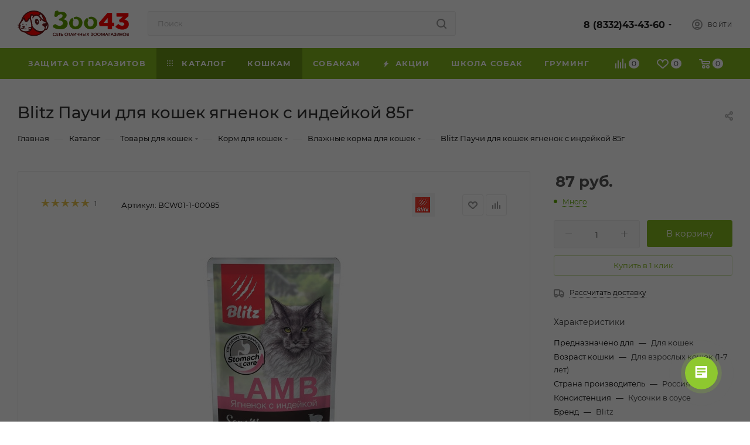

--- FILE ---
content_type: text/html; charset=UTF-8
request_url: https://zoo43.ru/catalog/tovary-dlya-koshek/korm-dlya-koshek/vlazhnyy-korm-dlya-koshek/blitz-pauchi-d-koshek-yagnenok-s-indeykoy-85g/
body_size: 101600
content:
<!DOCTYPE html>
<html xmlns="http://www.w3.org/1999/xhtml" xml:lang="ru" lang="ru"  >
<head><link rel="canonical" href="https://zoo43.ru/catalog/tovary-dlya-koshek/korm-dlya-koshek/vlazhnyy-korm-dlya-koshek/blitz-pauchi-d-koshek-yagnenok-s-indeykoy-85g/" />
	<title>Влажные корма для кошек купить в зоомагазинах Зоо43 в Кирове</title>
	<meta name="viewport" content="initial-scale=1.0, width=device-width, maximum-scale=1" />
	<meta name="HandheldFriendly" content="true" />
	<meta name="yes" content="yes" />
	<meta name="apple-mobile-web-app-status-bar-style" content="black" />
	<meta name="SKYPE_TOOLBAR" content="SKYPE_TOOLBAR_PARSER_COMPATIBLE" />
	<meta http-equiv="Content-Type" content="text/html; charset=UTF-8" />
<meta name="keywords" content="Blitz Паучи для кошек ягненок с индейкой 85г" />
<meta name="description" content="Влажные корма для кошек в магазинах Зоо43 в Кирове. Бесплатная доставка. Тел. 43-43-60" />
<script data-skip-moving="true">(function(w, d, n) {var cl = "bx-core";var ht = d.documentElement;var htc = ht ? ht.className : undefined;if (htc === undefined || htc.indexOf(cl) !== -1){return;}var ua = n.userAgent;if (/(iPad;)|(iPhone;)/i.test(ua)){cl += " bx-ios";}else if (/Windows/i.test(ua)){cl += ' bx-win';}else if (/Macintosh/i.test(ua)){cl += " bx-mac";}else if (/Linux/i.test(ua) && !/Android/i.test(ua)){cl += " bx-linux";}else if (/Android/i.test(ua)){cl += " bx-android";}cl += (/(ipad|iphone|android|mobile|touch)/i.test(ua) ? " bx-touch" : " bx-no-touch");cl += w.devicePixelRatio && w.devicePixelRatio >= 2? " bx-retina": " bx-no-retina";if (/AppleWebKit/.test(ua)){cl += " bx-chrome";}else if (/Opera/.test(ua)){cl += " bx-opera";}else if (/Firefox/.test(ua)){cl += " bx-firefox";}ht.className = htc ? htc + " " + cl : cl;})(window, document, navigator);</script>

<link href="/bitrix/js/intranet/intranet-common.min.css?169440445761199"  rel="stylesheet" />
<link href="/bitrix/css/aspro.max/notice.min.css?16944043792876"  rel="stylesheet" />
<link href="/bitrix/js/ui/design-tokens/dist/ui.design-tokens.min.css?172104893523463"  rel="stylesheet" />
<link href="/bitrix/js/ui/fonts/opensans/ui.font.opensans.min.css?16944056072320"  rel="stylesheet" />
<link href="/bitrix/js/main/popup/dist/main.popup.bundle.min.css?175163111928056"  rel="stylesheet" />
<link href="/bitrix/cache/css/nw/aspro_max/page_650e1b2aa1d0d8081ae6646863ed0076/page_650e1b2aa1d0d8081ae6646863ed0076_v1.css?1759135784124816"  rel="stylesheet" />
<link href="/bitrix/cache/css/nw/aspro_max/default_891bc9e96f8efd030727140e72b654d9/default_891bc9e96f8efd030727140e72b654d9_v1.css?175913578458653"  rel="stylesheet" />
<link href="/bitrix/panel/main/popup.min.css?169440825320774"  rel="stylesheet" />
<link href="/bitrix/cache/css/nw/aspro_max/template_a2671d7ef889987d925a54baae8e5e8f/template_a2671d7ef889987d925a54baae8e5e8f_v1.css?17591357841122904"  data-template-style="true" rel="stylesheet" />


<script type="extension/settings" data-extension="currency.currency-core">{"region":"ru"}</script>


<link href="/bitrix/templates/aspro_max/css/critical.min.css?169440826324" data-skip-moving="true" rel="stylesheet">
<meta name="theme-color" content="#83b81d">
<style>:root{--theme-base-color: #83b81d;--theme-base-opacity-color: #83b81d1a;--theme-base-color-hue:81;--theme-base-color-saturation:73%;--theme-base-color-lightness:42%;}</style>
<style>html {--theme-page-width: 1348px;--theme-page-width-padding: 30px}</style>
<script data-skip-moving="true">window.lazySizesConfig = window.lazySizesConfig || {};lazySizesConfig.loadMode = 1;lazySizesConfig.expand = 200;lazySizesConfig.expFactor = 1;lazySizesConfig.hFac = 0.1;window.lazySizesConfig.lazyClass = "lazy";</script>
<script src="/bitrix/templates/aspro_max/js/ls.unveilhooks.min.js" data-skip-moving="true" defer></script>
<script src="/bitrix/templates/aspro_max/js/lazysizes.min.js" data-skip-moving="true" defer></script>
<link href="/bitrix/templates/aspro_max/css/print.min.css?169440826321755" data-template-style="true" rel="stylesheet" media="print">
					<script data-skip-moving="true" src="/bitrix/js/main/jquery/jquery-2.2.4.min.js"></script>
					<script data-skip-moving="true" src="/bitrix/templates/aspro_max/js/speed.min.js?=1694408264"></script>
<link rel="shortcut icon" href="/favicon.png" type="image/png" />
<link rel="apple-touch-icon" sizes="180x180" href="/upload/CMax/e9a/f6gyef7evnguk4w27odhnz11febh28bn/180-180.png" />
<meta property="og:description" content="Blitz Паучи для кошек ягненок с индейкой 85г" />
<meta property="og:image" content="https://zoo43.ru:443/upload/iblock/4bb/2ifof82ye238xh96gn9kabhefgvhjvnb/8681f92b_0b97_11ea_8122_60a44cc96203_d65080f1_6084_11ef_9ef9_74563cd40ac2.resize1.jpg" />
<link rel="image_src" href="https://zoo43.ru:443/upload/iblock/4bb/2ifof82ye238xh96gn9kabhefgvhjvnb/8681f92b_0b97_11ea_8122_60a44cc96203_d65080f1_6084_11ef_9ef9_74563cd40ac2.resize1.jpg"  />
<meta property="og:title" content="Влажные корма для кошек купить в зоомагазинах Зоо43 в Кирове" />
<meta property="og:type" content="website" />
<meta property="og:url" content="https://zoo43.ru:443/catalog/tovary-dlya-koshek/korm-dlya-koshek/vlazhnyy-korm-dlya-koshek/blitz-pauchi-d-koshek-yagnenok-s-indeykoy-85g/" />
<script src="/bitrix/templates/aspro_max/js/fetch/bottom_panel.min.js?1706096057554" data-skip-moving="true" defer=""></script>

			<link rel="preconnect" href="https://cdn.diginetica.net/">
<link rel="preconnect" href="https://tracking.diginetica.net/">
<link rel="preconnect" href="https://tracking-app.diginetica.net/"><!-- Google Tag Manager -->
<!-- End Google Tag Manager -->
<!-- Google Tag Manager (noscript) -->
<noscript><iframe src="https://www.googletagmanager.com/ns.html?id=GTM-T8V9382"
height="0" width="0" style="display:none;visibility:hidden"></iframe></noscript>
<!-- End Google Tag Manager (noscript) -->
<script data-skip-moving="true">
	var digiScript = document.createElement('script');
	digiScript.src = '//cdn.diginetica.net/2383/client.js';
	digiScript.defer = true;
	digiScript.async = true;
	document.head.appendChild(digiScript);
</script>
<meta name="mailru-verification" content="2ff118d5f2cfc292" />
</head>
<body class=" site_nw  fill_bg_n catalog-delayed-btn-Y theme-light" id="main" data-site="/">
		
	<div id="panel"></div>
	
				<!--'start_frame_cache_basketitems-component-block'-->												<div id="ajax_basket"></div>
					<!--'end_frame_cache_basketitems-component-block'-->								<div class="cd-modal-bg"></div>
		<script data-skip-moving="true">var solutionName = 'arMaxOptions';</script>
		<script src="/bitrix/templates/aspro_max/js/setTheme.php?site_id=nw&site_dir=/" data-skip-moving="true"></script>
				<div class="wrapper1  header_bgcolored long_header colored_header catalog_page basket_normal basket_fill_COLOR side_LEFT block_side_NORMAL catalog_icons_Y banner_auto with_fast_view mheader-v1 header-v4 header-font-lower_N regions_N title_position_LEFT footer-v3 front-vindex1 mfixed_Y mfixed_view_always title-v3 lazy_Y with_phones compact-catalog dark-hover-overlay normal-catalog-img landing-slider big-banners-mobile-slider bottom-icons-panel-Y compact-breadcrumbs-slider catalog-delayed-btn-Y  ">

<div class="mega_fixed_menu scrollblock">
	<div class="maxwidth-theme">
		<svg class="svg svg-close" width="14" height="14" viewBox="0 0 14 14">
		  <path data-name="Rounded Rectangle 568 copy 16" d="M1009.4,953l5.32,5.315a0.987,0.987,0,0,1,0,1.4,1,1,0,0,1-1.41,0L1008,954.4l-5.32,5.315a0.991,0.991,0,0,1-1.4-1.4L1006.6,953l-5.32-5.315a0.991,0.991,0,0,1,1.4-1.4l5.32,5.315,5.31-5.315a1,1,0,0,1,1.41,0,0.987,0.987,0,0,1,0,1.4Z" transform="translate(-1001 -946)"></path>
		</svg>
		<i class="svg svg-close mask arrow"></i>
		<div class="row">
			<div class="col-md-9">
				<div class="left_menu_block">
					<div class="logo_block flexbox flexbox--row align-items-normal">
						<div class="logo">
							<a href="/"><img src="/upload/CMax/e66/7p2lak4oscnvt3ph2gefh6g57shzs9d1/logo2020.svg" alt="zoo43.ru" title="zoo43.ru" data-src="" /></a>						</div>
						<div class="top-description addr">
							Сеть отличных зоомагазинов						</div>
					</div>
					<div class="search_block">
						<div class="search_wrap">
							<div class="search-block">
									<div class="search-wrapper">
		<div id="title-search_mega_menu">
			<form action="/catalog/" class="search">
				<div class="search-input-div">
					<input class="search-input" id="title-search-input_mega_menu" type="text" name="q" value="" placeholder="Поиск" size="20" maxlength="50" autocomplete="off" />
				</div>
				<div class="search-button-div">
					<button class="btn btn-search" type="submit" name="s" value="Найти"><i class="svg search2  inline " aria-hidden="true"><svg width="17" height="17" ><use xlink:href="/bitrix/templates/aspro_max/images/svg/header_icons_srite.svg#search"></use></svg></i></button>
					
					<span class="close-block inline-search-hide"><span class="svg svg-close close-icons"></span></span>
				</div>
			</form>
		</div>
	</div>
							</div>
						</div>
					</div>
										<!-- noindex -->

	<div class="burger_menu_wrapper">
		
			<div class="top_link_wrapper">
				<div class="menu-item dropdown catalog wide_menu  active">
					<div class="wrap">
						<a class="dropdown-toggle" href="/catalog/">
							<div class="link-title color-theme-hover">
																	<i class="svg inline  svg-inline-icon_catalog" aria-hidden="true" ><svg xmlns="http://www.w3.org/2000/svg" width="10" height="10" viewBox="0 0 10 10"><path  data-name="Rounded Rectangle 969 copy 7" class="cls-1" d="M644,76a1,1,0,1,1-1,1A1,1,0,0,1,644,76Zm4,0a1,1,0,1,1-1,1A1,1,0,0,1,648,76Zm4,0a1,1,0,1,1-1,1A1,1,0,0,1,652,76Zm-8,4a1,1,0,1,1-1,1A1,1,0,0,1,644,80Zm4,0a1,1,0,1,1-1,1A1,1,0,0,1,648,80Zm4,0a1,1,0,1,1-1,1A1,1,0,0,1,652,80Zm-8,4a1,1,0,1,1-1,1A1,1,0,0,1,644,84Zm4,0a1,1,0,1,1-1,1A1,1,0,0,1,648,84Zm4,0a1,1,0,1,1-1,1A1,1,0,0,1,652,84Z" transform="translate(-643 -76)"/></svg></i>																Каталог							</div>
						</a>
													<span class="tail"></span>
							<div class="burger-dropdown-menu row">
								<div class="menu-wrapper" >
									
																														<div class="col-md-4 dropdown-submenu active has_img">
																						<a href="/catalog/tovary-dlya-koshek/" class="color-theme-hover" title="Товары для кошек">
												<span class="name option-font-bold">Товары для кошек</span>
											</a>
																								<div class="burger-dropdown-menu toggle_menu">
																																									<div class="menu-item  dropdown-submenu active">
															<a href="/catalog/tovary-dlya-koshek/korm-dlya-koshek/" title="Корм для кошек">
																<span class="name color-theme-hover">Корм для кошек</span>
															</a>
																															<div class="burger-dropdown-menu with_padding">
																																			<div class="menu-item ">
																			<a href="/catalog/tovary-dlya-koshek/korm-dlya-koshek/sukhoy-korm-dlya-koshek/" title="Сухие корма для кошек">
																				<span class="name color-theme-hover">Сухие корма для кошек</span>
																			</a>
																		</div>
																																			<div class="menu-item active">
																			<a href="/catalog/tovary-dlya-koshek/korm-dlya-koshek/vlazhnyy-korm-dlya-koshek/" title="Влажные корма для кошек">
																				<span class="name color-theme-hover">Влажные корма для кошек</span>
																			</a>
																		</div>
																																			<div class="menu-item ">
																			<a href="/catalog/tovary-dlya-koshek/korm-dlya-koshek/zamenitel-moloka-dlya-kotyat/" title="Заменитель молока для котят">
																				<span class="name color-theme-hover">Заменитель молока для котят</span>
																			</a>
																		</div>
																																			<div class="menu-item ">
																			<a href="/catalog/tovary-dlya-koshek/korm-dlya-koshek/lechebnyy-i-dieticheskiy-korm/" title="Лечебные и диетические корма для кошек">
																				<span class="name color-theme-hover">Лечебные и диетические корма для кошек</span>
																			</a>
																		</div>
																																	</div>
																													</div>
																																									<div class="menu-item   ">
															<a href="/catalog/tovary-dlya-koshek/lakomstva-dlya-koshek/" title="Лакомства для кошек">
																<span class="name color-theme-hover">Лакомства для кошек</span>
															</a>
																													</div>
																																									<div class="menu-item  dropdown-submenu ">
															<a href="/catalog/tovary-dlya-koshek/napolniteli-dlya-koshachikh-tualetov/" title="Наполнители для кошачьих туалетов">
																<span class="name color-theme-hover">Наполнители для кошачьих туалетов</span>
															</a>
																															<div class="burger-dropdown-menu with_padding">
																																			<div class="menu-item ">
																			<a href="/catalog/tovary-dlya-koshek/napolniteli-dlya-koshachikh-tualetov/napolnitel-silikagelevyy/" title="Наполнитель силикагелевый">
																				<span class="name color-theme-hover">Наполнитель силикагелевый</span>
																			</a>
																		</div>
																																			<div class="menu-item ">
																			<a href="/catalog/tovary-dlya-koshek/napolniteli-dlya-koshachikh-tualetov/napolnitel-komkuyushchiysya/" title="Наполнитель комкующийся">
																				<span class="name color-theme-hover">Наполнитель комкующийся</span>
																			</a>
																		</div>
																																			<div class="menu-item ">
																			<a href="/catalog/tovary-dlya-koshek/napolniteli-dlya-koshachikh-tualetov/napolnitel-vpityvayushchiy/" title="Наполнитель впитывающий">
																				<span class="name color-theme-hover">Наполнитель впитывающий</span>
																			</a>
																		</div>
																																			<div class="menu-item ">
																			<a href="/catalog/tovary-dlya-koshek/napolniteli-dlya-koshachikh-tualetov/napolnitel-mineralnyy/" title="Наполнитель минеральный">
																				<span class="name color-theme-hover">Наполнитель минеральный</span>
																			</a>
																		</div>
																																			<div class="menu-item ">
																			<a href="/catalog/tovary-dlya-koshek/napolniteli-dlya-koshachikh-tualetov/napolnitel-drevesnyy/" title="Наполнитель древесный">
																				<span class="name color-theme-hover">Наполнитель древесный</span>
																			</a>
																		</div>
																																	</div>
																													</div>
																																									<div class="menu-item  dropdown-submenu ">
															<a href="/catalog/tovary-dlya-koshek/tualety-dlya-koshek-i-aksessuary-k-nim/" title="Туалеты для кошек и аксессуары к ним">
																<span class="name color-theme-hover">Туалеты для кошек и аксессуары к ним</span>
															</a>
																															<div class="burger-dropdown-menu with_padding">
																																			<div class="menu-item ">
																			<a href="/catalog/tovary-dlya-koshek/tualety-dlya-koshek-i-aksessuary-k-nim/tualety-lotki-dlya-koshek/" title="Туалеты-лотки для кошек">
																				<span class="name color-theme-hover">Туалеты-лотки для кошек</span>
																			</a>
																		</div>
																																			<div class="menu-item ">
																			<a href="/catalog/tovary-dlya-koshek/tualety-dlya-koshek-i-aksessuary-k-nim/tualety-domiki/" title="Туалеты домики для кошек">
																				<span class="name color-theme-hover">Туалеты домики для кошек</span>
																			</a>
																		</div>
																																			<div class="menu-item ">
																			<a href="/catalog/tovary-dlya-koshek/tualety-dlya-koshek-i-aksessuary-k-nim/sovochki/" title="Совочки для кошачьего туалета">
																				<span class="name color-theme-hover">Совочки для кошачьего туалета</span>
																			</a>
																		</div>
																																			<div class="menu-item ">
																			<a href="/catalog/tovary-dlya-koshek/tualety-dlya-koshek-i-aksessuary-k-nim/dvertsy/" title="Дверцы в туалет кошкам">
																				<span class="name color-theme-hover">Дверцы в туалет кошкам</span>
																			</a>
																		</div>
																																	</div>
																													</div>
																																									<div class="menu-item  dropdown-submenu ">
															<a href="/catalog/tovary-dlya-koshek/miski-kormushki-poilki-dlya-koshek/" title="Миски, кормушки, поилки для кошек">
																<span class="name color-theme-hover">Миски, кормушки, поилки для кошек</span>
															</a>
																															<div class="burger-dropdown-menu with_padding">
																																			<div class="menu-item ">
																			<a href="/catalog/tovary-dlya-koshek/miski-kormushki-poilki-dlya-koshek/avtopoilki-avtokormushki/" title="Автопоилки, автокормушки для кошек">
																				<span class="name color-theme-hover">Автопоилки, автокормушки для кошек</span>
																			</a>
																		</div>
																																			<div class="menu-item ">
																			<a href="/catalog/tovary-dlya-koshek/miski-kormushki-poilki-dlya-koshek/butylki-pod-vodu/" title="Бутылки под воду кошкам">
																				<span class="name color-theme-hover">Бутылки под воду кошкам</span>
																			</a>
																		</div>
																																			<div class="menu-item ">
																			<a href="/catalog/tovary-dlya-koshek/miski-kormushki-poilki-dlya-koshek/miski/" title="Миски для кошек">
																				<span class="name color-theme-hover">Миски для кошек</span>
																			</a>
																		</div>
																																			<div class="menu-item ">
																			<a href="/catalog/tovary-dlya-koshek/miski-kormushki-poilki-dlya-koshek/kovriki-pod-miski/" title="Коврики под миски кошкам">
																				<span class="name color-theme-hover">Коврики под миски кошкам</span>
																			</a>
																		</div>
																																			<div class="menu-item ">
																			<a href="/catalog/tovary-dlya-koshek/miski-kormushki-poilki-dlya-koshek/konteynery-dlya-korma/" title="Контейнеры для кошачьего корма">
																				<span class="name color-theme-hover">Контейнеры для кошачьего корма</span>
																			</a>
																		</div>
																																	</div>
																													</div>
																																									<div class="menu-item  dropdown-submenu ">
															<a href="/catalog/tovary-dlya-koshek/perenoski-dlya-koshek/" title="Переноски для кошек">
																<span class="name color-theme-hover">Переноски для кошек</span>
															</a>
																															<div class="burger-dropdown-menu with_padding">
																																			<div class="menu-item ">
																			<a href="/catalog/tovary-dlya-koshek/perenoski-dlya-koshek/sumki-dlya-koshek/" title="Сумки для кошек">
																				<span class="name color-theme-hover">Сумки для кошек</span>
																			</a>
																		</div>
																																			<div class="menu-item ">
																			<a href="/catalog/tovary-dlya-koshek/perenoski-dlya-koshek/plastikovye-perenoski/" title="Пластиковые переноски для кошек">
																				<span class="name color-theme-hover">Пластиковые переноски для кошек</span>
																			</a>
																		</div>
																																			<div class="menu-item ">
																			<a href="/catalog/tovary-dlya-koshek/perenoski-dlya-koshek/ryukzaki-perenoski/" title="Рюкзаки-переноски для кошек">
																				<span class="name color-theme-hover">Рюкзаки-переноски для кошек</span>
																			</a>
																		</div>
																																	</div>
																													</div>
																																									<div class="menu-item  dropdown-submenu ">
															<a href="/catalog/tovary-dlya-koshek/korrektsiya-povedeniya-sredstva-ot-zapakha-i-pyaten/" title="Коррекция кошачьего поведения, средства от запаха и пятен">
																<span class="name color-theme-hover">Коррекция кошачьего поведения, средства от запаха и пятен</span>
															</a>
																															<div class="burger-dropdown-menu with_padding">
																																			<div class="menu-item ">
																			<a href="/catalog/tovary-dlya-koshek/korrektsiya-povedeniya-sredstva-ot-zapakha-i-pyaten/sredstva-ot-zapakha-i-pyaten/" title="Средства от запаха и пятен">
																				<span class="name color-theme-hover">Средства от запаха и пятен</span>
																			</a>
																		</div>
																																			<div class="menu-item ">
																			<a href="/catalog/tovary-dlya-koshek/korrektsiya-povedeniya-sredstva-ot-zapakha-i-pyaten/priuchenie-k-mestu/" title="Приучение к месту">
																				<span class="name color-theme-hover">Приучение к месту</span>
																			</a>
																		</div>
																																			<div class="menu-item ">
																			<a href="/catalog/tovary-dlya-koshek/korrektsiya-povedeniya-sredstva-ot-zapakha-i-pyaten/otpugivateli/" title="Отпугиватели">
																				<span class="name color-theme-hover">Отпугиватели</span>
																			</a>
																		</div>
																																			<div class="menu-item ">
																			<a href="/catalog/tovary-dlya-koshek/korrektsiya-povedeniya-sredstva-ot-zapakha-i-pyaten/antitsarapki/" title="Антицарапки">
																				<span class="name color-theme-hover">Антицарапки</span>
																			</a>
																		</div>
																																			<div class="menu-item ">
																			<a href="/catalog/tovary-dlya-koshek/korrektsiya-povedeniya-sredstva-ot-zapakha-i-pyaten/uspokaivayushchie/" title="Успокаивающие средства для кошек">
																				<span class="name color-theme-hover">Успокаивающие средства для кошек</span>
																			</a>
																		</div>
																																	</div>
																													</div>
																																									<div class="menu-item  dropdown-submenu ">
															<a href="/catalog/tovary-dlya-koshek/sredstva-dlya-ukhoda-i-gigieny/" title="Средства для ухода и гигиены кошек">
																<span class="name color-theme-hover">Средства для ухода и гигиены кошек</span>
															</a>
																															<div class="burger-dropdown-menu with_padding">
																																			<div class="menu-item ">
																			<a href="/catalog/tovary-dlya-koshek/sredstva-dlya-ukhoda-i-gigieny/ukhod-za-glazami/" title="Уход за глазами кошек">
																				<span class="name color-theme-hover">Уход за глазами кошек</span>
																			</a>
																		</div>
																																			<div class="menu-item ">
																			<a href="/catalog/tovary-dlya-koshek/sredstva-dlya-ukhoda-i-gigieny/ukhod-za-zubami/" title="Уход за зубами кошек">
																				<span class="name color-theme-hover">Уход за зубами кошек</span>
																			</a>
																		</div>
																																			<div class="menu-item ">
																			<a href="/catalog/tovary-dlya-koshek/sredstva-dlya-ukhoda-i-gigieny/ukhod-za-ushami/" title="Уход за ушами кошек">
																				<span class="name color-theme-hover">Уход за ушами кошек</span>
																			</a>
																		</div>
																																			<div class="menu-item ">
																			<a href="/catalog/tovary-dlya-koshek/sredstva-dlya-ukhoda-i-gigieny/vyvedenie-shesti/" title="Выведение шести">
																				<span class="name color-theme-hover">Выведение шести</span>
																			</a>
																		</div>
																																	</div>
																													</div>
																																									<div class="menu-item  dropdown-submenu ">
															<a href="/catalog/tovary-dlya-koshek/kosmetika/" title="Косметика для кошек">
																<span class="name color-theme-hover">Косметика для кошек</span>
															</a>
																															<div class="burger-dropdown-menu with_padding">
																																			<div class="menu-item ">
																			<a href="/catalog/tovary-dlya-koshek/kosmetika/shampuni/" title="Шампуни для кошек">
																				<span class="name color-theme-hover">Шампуни для кошек</span>
																			</a>
																		</div>
																																			<div class="menu-item ">
																			<a href="/catalog/tovary-dlya-koshek/kosmetika/konditsionery-i-balzamy/" title="Кондиционеры и бальзамы для кошек">
																				<span class="name color-theme-hover">Кондиционеры и бальзамы для кошек</span>
																			</a>
																		</div>
																																	</div>
																													</div>
																																									<div class="menu-item  dropdown-submenu ">
															<a href="/catalog/tovary-dlya-koshek/igrushki-dlya-koshek/" title="Игрушки для кошек">
																<span class="name color-theme-hover">Игрушки для кошек</span>
															</a>
																															<div class="burger-dropdown-menu with_padding">
																																			<div class="menu-item ">
																			<a href="/catalog/tovary-dlya-koshek/igrushki-dlya-koshek/draznilki-dlya-koshek/" title="Дразнилки для кошек">
																				<span class="name color-theme-hover">Дразнилки для кошек</span>
																			</a>
																		</div>
																																			<div class="menu-item ">
																			<a href="/catalog/tovary-dlya-koshek/igrushki-dlya-koshek/interaktivnye-igrushki-dlya-koshek/" title="Интерактивные игрушки для кошек">
																				<span class="name color-theme-hover">Интерактивные игрушки для кошек</span>
																			</a>
																		</div>
																																			<div class="menu-item ">
																			<a href="/catalog/tovary-dlya-koshek/igrushki-dlya-koshek/myshki-dlya-koshek/" title="Мышки для кошек">
																				<span class="name color-theme-hover">Мышки для кошек</span>
																			</a>
																		</div>
																																			<div class="menu-item ">
																			<a href="/catalog/tovary-dlya-koshek/igrushki-dlya-koshek/myachiki-dlya-koshek/" title="Мячики для кошек">
																				<span class="name color-theme-hover">Мячики для кошек</span>
																			</a>
																		</div>
																																			<div class="menu-item ">
																			<a href="/catalog/tovary-dlya-koshek/igrushki-dlya-koshek/myagkie-igrushki-dlya-koshek/" title="Мягкие игрушки для кошек">
																				<span class="name color-theme-hover">Мягкие игрушки для кошек</span>
																			</a>
																		</div>
																																			<div class="menu-item ">
																			<a href="/catalog/tovary-dlya-koshek/igrushki-dlya-koshek/igrushki-dlya-koshek-1/" title="Другие игрушки для кошек">
																				<span class="name color-theme-hover">Другие игрушки для кошек</span>
																			</a>
																		</div>
																																	</div>
																													</div>
																																									<div class="menu-item collapsed dropdown-submenu ">
															<a href="/catalog/tovary-dlya-koshek/kogtetochki-i-igrovye-kompleksy/" title="Когтеточки и игровые комплексы кошкам">
																<span class="name color-theme-hover">Когтеточки и игровые комплексы кошкам</span>
															</a>
																															<div class="burger-dropdown-menu with_padding">
																																			<div class="menu-item ">
																			<a href="/catalog/tovary-dlya-koshek/kogtetochki-i-igrovye-kompleksy/domiki-i-igrovye-kompleksy/" title="Домики и комплексы для кошек">
																				<span class="name color-theme-hover">Домики и комплексы для кошек</span>
																			</a>
																		</div>
																																			<div class="menu-item ">
																			<a href="/catalog/tovary-dlya-koshek/kogtetochki-i-igrovye-kompleksy/kogtetochki-stolbiki/" title="Когтеточки-столбики">
																				<span class="name color-theme-hover">Когтеточки-столбики</span>
																			</a>
																		</div>
																																			<div class="menu-item ">
																			<a href="/catalog/tovary-dlya-koshek/kogtetochki-i-igrovye-kompleksy/ploskie-kogtetochki/" title="Плоские когтеточки">
																				<span class="name color-theme-hover">Плоские когтеточки</span>
																			</a>
																		</div>
																																	</div>
																													</div>
																																									<div class="menu-item collapsed dropdown-submenu ">
															<a href="/catalog/tovary-dlya-koshek/lezhaki-domiki-tonneli-dlya-koshek/" title="Лежаки, домики, тоннели для кошек">
																<span class="name color-theme-hover">Лежаки, домики, тоннели для кошек</span>
															</a>
																															<div class="burger-dropdown-menu with_padding">
																																			<div class="menu-item ">
																			<a href="/catalog/tovary-dlya-koshek/lezhaki-domiki-tonneli-dlya-koshek/lezhaki/" title="Лежаки для кошек">
																				<span class="name color-theme-hover">Лежаки для кошек</span>
																			</a>
																		</div>
																																			<div class="menu-item ">
																			<a href="/catalog/tovary-dlya-koshek/lezhaki-domiki-tonneli-dlya-koshek/domiki-lezhanki/" title="Домики-лежанки для кошек">
																				<span class="name color-theme-hover">Домики-лежанки для кошек</span>
																			</a>
																		</div>
																																			<div class="menu-item ">
																			<a href="/catalog/tovary-dlya-koshek/lezhaki-domiki-tonneli-dlya-koshek/tonneli-gamaki/" title="Тоннели и гамаки для кошек">
																				<span class="name color-theme-hover">Тоннели и гамаки для кошек</span>
																			</a>
																		</div>
																																	</div>
																													</div>
																																									<div class="menu-item collapsed  ">
															<a href="/catalog/tovary-dlya-koshek/amunitsiya-dlya-koshek/" title="Шлейки, ошейники для кошек">
																<span class="name color-theme-hover">Шлейки, ошейники для кошек</span>
															</a>
																													</div>
																																									<div class="menu-item collapsed  ">
															<a href="/catalog/tovary-dlya-koshek/odezhda-dlya-koshek/" title="Одежда для кошек">
																<span class="name color-theme-hover">Одежда для кошек</span>
															</a>
																													</div>
																																									<div class="menu-item collapsed dropdown-submenu ">
															<a href="/catalog/tovary-dlya-koshek/tovary-dlya-gruminga/" title="Товары для груминга кошкам">
																<span class="name color-theme-hover">Товары для груминга кошкам</span>
															</a>
																															<div class="burger-dropdown-menu with_padding">
																																			<div class="menu-item ">
																			<a href="/catalog/tovary-dlya-koshek/tovary-dlya-gruminga/furminatory/" title="Фурминаторы для кошек">
																				<span class="name color-theme-hover">Фурминаторы для кошек</span>
																			</a>
																		</div>
																																			<div class="menu-item ">
																			<a href="/catalog/tovary-dlya-koshek/tovary-dlya-gruminga/rascheski/" title="Расчески для кошек">
																				<span class="name color-theme-hover">Расчески для кошек</span>
																			</a>
																		</div>
																																			<div class="menu-item ">
																			<a href="/catalog/tovary-dlya-koshek/tovary-dlya-gruminga/pukhoderki/" title="Пуходерки для кошек">
																				<span class="name color-theme-hover">Пуходерки для кошек</span>
																			</a>
																		</div>
																																			<div class="menu-item ">
																			<a href="/catalog/tovary-dlya-koshek/tovary-dlya-gruminga/koltunorezy/" title="Колтунорезы кошкам">
																				<span class="name color-theme-hover">Колтунорезы кошкам</span>
																			</a>
																		</div>
																																			<div class="menu-item ">
																			<a href="/catalog/tovary-dlya-koshek/tovary-dlya-gruminga/ukhod-za-lapami-i-kogtyami/" title="Уход за лапами и когтями кошек">
																				<span class="name color-theme-hover">Уход за лапами и когтями кошек</span>
																			</a>
																		</div>
																																	</div>
																													</div>
																									</div>
																					</div>
									
																														<div class="col-md-4 dropdown-submenu  has_img">
																						<a href="/catalog/tovary-dlya-sobak/" class="color-theme-hover" title="Товары для собак">
												<span class="name option-font-bold">Товары для собак</span>
											</a>
																								<div class="burger-dropdown-menu toggle_menu">
																																									<div class="menu-item  dropdown-submenu ">
															<a href="/catalog/tovary-dlya-sobak/korm-dlya-sobak/" title="Корма для собак">
																<span class="name color-theme-hover">Корма для собак</span>
															</a>
																															<div class="burger-dropdown-menu with_padding">
																																			<div class="menu-item ">
																			<a href="/catalog/tovary-dlya-sobak/korm-dlya-sobak/sukhoy-korm-dlya-sobak/" title="Сухой корм для собак">
																				<span class="name color-theme-hover">Сухой корм для собак</span>
																			</a>
																		</div>
																																			<div class="menu-item ">
																			<a href="/catalog/tovary-dlya-sobak/korm-dlya-sobak/konservy-dlya-sobak/" title="Консервы для собак">
																				<span class="name color-theme-hover">Консервы для собак</span>
																			</a>
																		</div>
																																			<div class="menu-item ">
																			<a href="/catalog/tovary-dlya-sobak/korm-dlya-sobak/lechebnyy-i-dieticheskiy-korm/" title="Лечебный и диетический корм для собак">
																				<span class="name color-theme-hover">Лечебный и диетический корм для собак</span>
																			</a>
																		</div>
																																			<div class="menu-item ">
																			<a href="/catalog/tovary-dlya-sobak/korm-dlya-sobak/zameniteli-suchego-moloka/" title="Заменители сучьего молока">
																				<span class="name color-theme-hover">Заменители сучьего молока</span>
																			</a>
																		</div>
																																	</div>
																													</div>
																																									<div class="menu-item  dropdown-submenu ">
															<a href="/catalog/tovary-dlya-sobak/lakomstva-i-kosti/" title="Лакомства">
																<span class="name color-theme-hover">Лакомства</span>
															</a>
																															<div class="burger-dropdown-menu with_padding">
																																			<div class="menu-item ">
																			<a href="/catalog/tovary-dlya-sobak/lakomstva-i-kosti/kosti/" title="Косточки">
																				<span class="name color-theme-hover">Косточки</span>
																			</a>
																		</div>
																																			<div class="menu-item ">
																			<a href="/catalog/tovary-dlya-sobak/lakomstva-i-kosti/lakomstva/" title="Другие лакомства">
																				<span class="name color-theme-hover">Другие лакомства</span>
																			</a>
																		</div>
																																			<div class="menu-item ">
																			<a href="/catalog/tovary-dlya-sobak/lakomstva-i-kosti/sushenye-naturalnye-lakomstva/" title="Сушеные натуральные лакомства">
																				<span class="name color-theme-hover">Сушеные натуральные лакомства</span>
																			</a>
																		</div>
																																			<div class="menu-item ">
																			<a href="/catalog/tovary-dlya-sobak/lakomstva-i-kosti/lakomstva-dlya-chistki-zubov/" title="Лакомства для чистки зубов">
																				<span class="name color-theme-hover">Лакомства для чистки зубов</span>
																			</a>
																		</div>
																																			<div class="menu-item ">
																			<a href="/catalog/tovary-dlya-sobak/lakomstva-i-kosti/kolbaski-i-palochki/" title="Колбаски и палочки">
																				<span class="name color-theme-hover">Колбаски и палочки</span>
																			</a>
																		</div>
																																			<div class="menu-item ">
																			<a href="/catalog/tovary-dlya-sobak/lakomstva-i-kosti/pechenya-i-sneki/" title="Печенья и снеки">
																				<span class="name color-theme-hover">Печенья и снеки</span>
																			</a>
																		</div>
																																	</div>
																													</div>
																																									<div class="menu-item  dropdown-submenu ">
															<a href="/catalog/tovary-dlya-sobak/miski-poilki-kormushki-konteynery/" title="Миски, поилки, кормушки">
																<span class="name color-theme-hover">Миски, поилки, кормушки</span>
															</a>
																															<div class="burger-dropdown-menu with_padding">
																																			<div class="menu-item ">
																			<a href="/catalog/tovary-dlya-sobak/miski-poilki-kormushki-konteynery/avtopoilki-i-avtokormushki/" title="Автопоилки и автокормушки">
																				<span class="name color-theme-hover">Автопоилки и автокормушки</span>
																			</a>
																		</div>
																																			<div class="menu-item ">
																			<a href="/catalog/tovary-dlya-sobak/miski-poilki-kormushki-konteynery/konteynery-dlya-khraneniya-korma/" title="Контейнеры для хранения корма">
																				<span class="name color-theme-hover">Контейнеры для хранения корма</span>
																			</a>
																		</div>
																																			<div class="menu-item ">
																			<a href="/catalog/tovary-dlya-sobak/miski-poilki-kormushki-konteynery/miski-dlya-sobak/" title="Миски">
																				<span class="name color-theme-hover">Миски</span>
																			</a>
																		</div>
																																			<div class="menu-item ">
																			<a href="/catalog/tovary-dlya-sobak/miski-poilki-kormushki-konteynery/lizatelnye-kovriki/" title="Лизательные коврики">
																				<span class="name color-theme-hover">Лизательные коврики</span>
																			</a>
																		</div>
																																	</div>
																													</div>
																																									<div class="menu-item  dropdown-submenu ">
															<a href="/catalog/tovary-dlya-sobak/amunitsiya-i-aksessuary/" title="Амуниция и аксессуары">
																<span class="name color-theme-hover">Амуниция и аксессуары</span>
															</a>
																															<div class="burger-dropdown-menu with_padding">
																																			<div class="menu-item ">
																			<a href="/catalog/tovary-dlya-sobak/amunitsiya-i-aksessuary/povodki/" title="Поводки">
																				<span class="name color-theme-hover">Поводки</span>
																			</a>
																		</div>
																																			<div class="menu-item ">
																			<a href="/catalog/tovary-dlya-sobak/amunitsiya-i-aksessuary/osheyniki/" title="Ошейники">
																				<span class="name color-theme-hover">Ошейники</span>
																			</a>
																		</div>
																																			<div class="menu-item ">
																			<a href="/catalog/tovary-dlya-sobak/amunitsiya-i-aksessuary/ruletki/" title="Рулетки">
																				<span class="name color-theme-hover">Рулетки</span>
																			</a>
																		</div>
																																			<div class="menu-item ">
																			<a href="/catalog/tovary-dlya-sobak/amunitsiya-i-aksessuary/shleyki/" title="Шлейки">
																				<span class="name color-theme-hover">Шлейки</span>
																			</a>
																		</div>
																																			<div class="menu-item ">
																			<a href="/catalog/tovary-dlya-sobak/amunitsiya-i-aksessuary/tsepi/" title="Цепи">
																				<span class="name color-theme-hover">Цепи</span>
																			</a>
																		</div>
																																			<div class="menu-item ">
																			<a href="/catalog/tovary-dlya-sobak/amunitsiya-i-aksessuary/perestezhki/" title="Перестежки">
																				<span class="name color-theme-hover">Перестежки</span>
																			</a>
																		</div>
																																			<div class="menu-item ">
																			<a href="/catalog/tovary-dlya-sobak/amunitsiya-i-aksessuary/svetyashchayasya-amunitsiya/" title="Светящаяся амуниция">
																				<span class="name color-theme-hover">Светящаяся амуниция</span>
																			</a>
																		</div>
																																			<div class="menu-item ">
																			<a href="/catalog/tovary-dlya-sobak/amunitsiya-i-aksessuary/karabiny/" title="Карабины">
																				<span class="name color-theme-hover">Карабины</span>
																			</a>
																		</div>
																																			<div class="menu-item ">
																			<a href="/catalog/tovary-dlya-sobak/amunitsiya-i-aksessuary/dlya-vystavok/" title="Для выставок">
																				<span class="name color-theme-hover">Для выставок</span>
																			</a>
																		</div>
																																			<div class="menu-item ">
																			<a href="/catalog/tovary-dlya-sobak/amunitsiya-i-aksessuary/dlya-trenirovok/" title="Для тренировок">
																				<span class="name color-theme-hover">Для тренировок</span>
																			</a>
																		</div>
																																			<div class="menu-item ">
																			<a href="/catalog/tovary-dlya-sobak/amunitsiya-i-aksessuary/namordniki-i-khalti/" title="Намордники и халти">
																				<span class="name color-theme-hover">Намордники и халти</span>
																			</a>
																		</div>
																																			<div class="menu-item ">
																			<a href="/catalog/tovary-dlya-sobak/amunitsiya-i-aksessuary/adresniki/" title="Адресники">
																				<span class="name color-theme-hover">Адресники</span>
																			</a>
																		</div>
																																	</div>
																													</div>
																																									<div class="menu-item  dropdown-submenu ">
															<a href="/catalog/tovary-dlya-sobak/igrushki-dlya-sobak/" title="Игрушки">
																<span class="name color-theme-hover">Игрушки</span>
															</a>
																															<div class="burger-dropdown-menu with_padding">
																																			<div class="menu-item ">
																			<a href="/catalog/tovary-dlya-sobak/igrushki-dlya-sobak/apporty/" title="Аппорты">
																				<span class="name color-theme-hover">Аппорты</span>
																			</a>
																		</div>
																																			<div class="menu-item ">
																			<a href="/catalog/tovary-dlya-sobak/igrushki-dlya-sobak/verevki-kanaty/" title="Веревки, канаты">
																				<span class="name color-theme-hover">Веревки, канаты</span>
																			</a>
																		</div>
																																			<div class="menu-item ">
																			<a href="/catalog/tovary-dlya-sobak/igrushki-dlya-sobak/greyfer/" title="Грейфер">
																				<span class="name color-theme-hover">Грейфер</span>
																			</a>
																		</div>
																																			<div class="menu-item ">
																			<a href="/catalog/tovary-dlya-sobak/igrushki-dlya-sobak/interaktivnye-igrushki/" title="Интерактивные игрушки">
																				<span class="name color-theme-hover">Интерактивные игрушки</span>
																			</a>
																		</div>
																																			<div class="menu-item ">
																			<a href="/catalog/tovary-dlya-sobak/igrushki-dlya-sobak/letayushchie-tarelki/" title="Летающие тарелки">
																				<span class="name color-theme-hover">Летающие тарелки</span>
																			</a>
																		</div>
																																			<div class="menu-item ">
																			<a href="/catalog/tovary-dlya-sobak/igrushki-dlya-sobak/myagkie-igrushki/" title="Мягкие игрушки">
																				<span class="name color-theme-hover">Мягкие игрушки</span>
																			</a>
																		</div>
																																			<div class="menu-item ">
																			<a href="/catalog/tovary-dlya-sobak/igrushki-dlya-sobak/myachiki/" title="Мячики">
																				<span class="name color-theme-hover">Мячики</span>
																			</a>
																		</div>
																																			<div class="menu-item ">
																			<a href="/catalog/tovary-dlya-sobak/igrushki-dlya-sobak/rezinovye-igrushki/" title="Резиновые игрушки">
																				<span class="name color-theme-hover">Резиновые игрушки</span>
																			</a>
																		</div>
																																			<div class="menu-item ">
																			<a href="/catalog/tovary-dlya-sobak/igrushki-dlya-sobak/s-pishchalkoy/" title="с пищалкой">
																				<span class="name color-theme-hover">с пищалкой</span>
																			</a>
																		</div>
																																	</div>
																													</div>
																																									<div class="menu-item  dropdown-submenu ">
															<a href="/catalog/tovary-dlya-sobak/kosmetika/" title="Косметика">
																<span class="name color-theme-hover">Косметика</span>
															</a>
																															<div class="burger-dropdown-menu with_padding">
																																			<div class="menu-item ">
																			<a href="/catalog/tovary-dlya-sobak/kosmetika/konditsionery/" title="Кондиционеры">
																				<span class="name color-theme-hover">Кондиционеры</span>
																			</a>
																		</div>
																																			<div class="menu-item ">
																			<a href="/catalog/tovary-dlya-sobak/kosmetika/pudry-penki-maski/" title="Пудры, пенки, маски">
																				<span class="name color-theme-hover">Пудры, пенки, маски</span>
																			</a>
																		</div>
																																			<div class="menu-item ">
																			<a href="/catalog/tovary-dlya-sobak/kosmetika/sprei/" title="Спреи">
																				<span class="name color-theme-hover">Спреи</span>
																			</a>
																		</div>
																																			<div class="menu-item ">
																			<a href="/catalog/tovary-dlya-sobak/kosmetika/shampuni/" title="Шампуни">
																				<span class="name color-theme-hover">Шампуни</span>
																			</a>
																		</div>
																																	</div>
																													</div>
																																									<div class="menu-item  dropdown-submenu ">
															<a href="/catalog/tovary-dlya-sobak/korrektsiya-povedeniya-i-sredstva-ot-zapakha/" title="Коррекция поведения и средства от запаха">
																<span class="name color-theme-hover">Коррекция поведения и средства от запаха</span>
															</a>
																															<div class="burger-dropdown-menu with_padding">
																																			<div class="menu-item ">
																			<a href="/catalog/tovary-dlya-sobak/korrektsiya-povedeniya-i-sredstva-ot-zapakha/sredstva-dlya-priucheniya-i-otucheniya/" title="Средства для приучения и отучения">
																				<span class="name color-theme-hover">Средства для приучения и отучения</span>
																			</a>
																		</div>
																																			<div class="menu-item ">
																			<a href="/catalog/tovary-dlya-sobak/korrektsiya-povedeniya-i-sredstva-ot-zapakha/sredstva-ot-pyaten-i-zapakha/" title="Средства от пятен и запаха">
																				<span class="name color-theme-hover">Средства от пятен и запаха</span>
																			</a>
																		</div>
																																			<div class="menu-item ">
																			<a href="/catalog/tovary-dlya-sobak/korrektsiya-povedeniya-i-sredstva-ot-zapakha/uspokaivayushchie/" title="Успокаивающие">
																				<span class="name color-theme-hover">Успокаивающие</span>
																			</a>
																		</div>
																																	</div>
																													</div>
																																									<div class="menu-item  dropdown-submenu ">
															<a href="/catalog/tovary-dlya-sobak/sredstva-gigieny/" title="Средства гигиены">
																<span class="name color-theme-hover">Средства гигиены</span>
															</a>
																															<div class="burger-dropdown-menu with_padding">
																																			<div class="menu-item ">
																			<a href="/catalog/tovary-dlya-sobak/sredstva-gigieny/ukhod-za-glazami/" title="Уход за глазами">
																				<span class="name color-theme-hover">Уход за глазами</span>
																			</a>
																		</div>
																																			<div class="menu-item ">
																			<a href="/catalog/tovary-dlya-sobak/sredstva-gigieny/ukhod-za-lapami/" title="Уход за лапами">
																				<span class="name color-theme-hover">Уход за лапами</span>
																			</a>
																		</div>
																																			<div class="menu-item ">
																			<a href="/catalog/tovary-dlya-sobak/sredstva-gigieny/ukhod-za-polostyu-rta/" title="Уход за полостью рта">
																				<span class="name color-theme-hover">Уход за полостью рта</span>
																			</a>
																		</div>
																																			<div class="menu-item ">
																			<a href="/catalog/tovary-dlya-sobak/sredstva-gigieny/ukhod-za-ushami/" title="Уход за ушами">
																				<span class="name color-theme-hover">Уход за ушами</span>
																			</a>
																		</div>
																																			<div class="menu-item ">
																			<a href="/catalog/tovary-dlya-sobak/sredstva-gigieny/ukhod_za_sherstyu/" title="Уход за шерстью">
																				<span class="name color-theme-hover">Уход за шерстью</span>
																			</a>
																		</div>
																																	</div>
																													</div>
																																									<div class="menu-item  dropdown-submenu ">
															<a href="/catalog/tovary-dlya-sobak/grumming/" title="Грумминг">
																<span class="name color-theme-hover">Грумминг</span>
															</a>
																															<div class="burger-dropdown-menu with_padding">
																																			<div class="menu-item ">
																			<a href="/catalog/tovary-dlya-sobak/grumming/furminatory/" title="Фурминаторы для собак">
																				<span class="name color-theme-hover">Фурминаторы для собак</span>
																			</a>
																		</div>
																																			<div class="menu-item ">
																			<a href="/catalog/tovary-dlya-sobak/grumming/bantiki-rezinki-zakolki/" title="Бантики, резинки, заколки">
																				<span class="name color-theme-hover">Бантики, резинки, заколки</span>
																			</a>
																		</div>
																																			<div class="menu-item ">
																			<a href="/catalog/tovary-dlya-sobak/grumming/vosk-mel-pudra/" title="Воск, мел, пудра">
																				<span class="name color-theme-hover">Воск, мел, пудра</span>
																			</a>
																		</div>
																																			<div class="menu-item ">
																			<a href="/catalog/tovary-dlya-sobak/grumming/kogterezy/" title="Когтерезы">
																				<span class="name color-theme-hover">Когтерезы</span>
																			</a>
																		</div>
																																			<div class="menu-item ">
																			<a href="/catalog/tovary-dlya-sobak/grumming/koltunorezy/" title="Колтунорезы">
																				<span class="name color-theme-hover">Колтунорезы</span>
																			</a>
																		</div>
																																			<div class="menu-item ">
																			<a href="/catalog/tovary-dlya-sobak/grumming/pukhoderki/" title="Пуходерки">
																				<span class="name color-theme-hover">Пуходерки</span>
																			</a>
																		</div>
																																			<div class="menu-item ">
																			<a href="/catalog/tovary-dlya-sobak/grumming/rascheski/" title="Расчески">
																				<span class="name color-theme-hover">Расчески</span>
																			</a>
																		</div>
																																			<div class="menu-item ">
																			<a href="/catalog/tovary-dlya-sobak/grumming/shchetki/" title="Щетки">
																				<span class="name color-theme-hover">Щетки</span>
																			</a>
																		</div>
																																	</div>
																													</div>
																																									<div class="menu-item  dropdown-submenu ">
															<a href="/catalog/tovary-dlya-sobak/kletki-volery/" title="Клетки, вольеры">
																<span class="name color-theme-hover">Клетки, вольеры</span>
															</a>
																															<div class="burger-dropdown-menu with_padding">
																																			<div class="menu-item ">
																			<a href="/catalog/tovary-dlya-sobak/kletki-volery/volery/" title="Вольеры">
																				<span class="name color-theme-hover">Вольеры</span>
																			</a>
																		</div>
																																			<div class="menu-item ">
																			<a href="/catalog/tovary-dlya-sobak/kletki-volery/kletki/" title="Клетки">
																				<span class="name color-theme-hover">Клетки</span>
																			</a>
																		</div>
																																	</div>
																													</div>
																																									<div class="menu-item collapsed dropdown-submenu ">
															<a href="/catalog/tovary-dlya-sobak/odezhda-obuv-i-aksessuary/" title="Одежда, обувь и аксессуары">
																<span class="name color-theme-hover">Одежда, обувь и аксессуары</span>
															</a>
																															<div class="burger-dropdown-menu with_padding">
																																			<div class="menu-item ">
																			<a href="/catalog/tovary-dlya-sobak/odezhda-obuv-i-aksessuary/dozhdeviki/" title="Дождевики">
																				<span class="name color-theme-hover">Дождевики</span>
																			</a>
																		</div>
																																			<div class="menu-item ">
																			<a href="/catalog/tovary-dlya-sobak/odezhda-obuv-i-aksessuary/zimnyaya-odezhda/" title="Зимняя одежда">
																				<span class="name color-theme-hover">Зимняя одежда</span>
																			</a>
																		</div>
																																			<div class="menu-item ">
																			<a href="/catalog/tovary-dlya-sobak/odezhda-obuv-i-aksessuary/uteplennye-kombinezony/" title="Утепленные комбинезоны">
																				<span class="name color-theme-hover">Утепленные комбинезоны</span>
																			</a>
																		</div>
																																			<div class="menu-item ">
																			<a href="/catalog/tovary-dlya-sobak/odezhda-obuv-i-aksessuary/kombinezony/" title="Комбинезоны">
																				<span class="name color-theme-hover">Комбинезоны</span>
																			</a>
																		</div>
																																			<div class="menu-item ">
																			<a href="/catalog/tovary-dlya-sobak/odezhda-obuv-i-aksessuary/letnyaya-odezhda/" title="Летняя одежда">
																				<span class="name color-theme-hover">Летняя одежда</span>
																			</a>
																		</div>
																																			<div class="menu-item ">
																			<a href="/catalog/tovary-dlya-sobak/odezhda-obuv-i-aksessuary/obuv/" title="Обувь">
																				<span class="name color-theme-hover">Обувь</span>
																			</a>
																		</div>
																																			<div class="menu-item ">
																			<a href="/catalog/tovary-dlya-sobak/odezhda-obuv-i-aksessuary/popony-i-zhilety/" title="Попоны и жилеты">
																				<span class="name color-theme-hover">Попоны и жилеты</span>
																			</a>
																		</div>
																																			<div class="menu-item ">
																			<a href="/catalog/tovary-dlya-sobak/odezhda-obuv-i-aksessuary/shapki/" title="Шапки">
																				<span class="name color-theme-hover">Шапки</span>
																			</a>
																		</div>
																																			<div class="menu-item ">
																			<a href="/catalog/tovary-dlya-sobak/odezhda-obuv-i-aksessuary/svitera-i-tolstovki/" title="Свитера и толстовки">
																				<span class="name color-theme-hover">Свитера и толстовки</span>
																			</a>
																		</div>
																																	</div>
																													</div>
																																									<div class="menu-item collapsed dropdown-submenu ">
															<a href="/catalog/tovary-dlya-sobak/sumki-perenoski-puteshestviya/" title="Сумки, переноски, путешествия">
																<span class="name color-theme-hover">Сумки, переноски, путешествия</span>
															</a>
																															<div class="burger-dropdown-menu with_padding">
																																			<div class="menu-item ">
																			<a href="/catalog/tovary-dlya-sobak/sumki-perenoski-puteshestviya/perenoski/" title="Переноски">
																				<span class="name color-theme-hover">Переноски</span>
																			</a>
																		</div>
																																			<div class="menu-item ">
																			<a href="/catalog/tovary-dlya-sobak/sumki-perenoski-puteshestviya/sumki/" title="Сумки">
																				<span class="name color-theme-hover">Сумки</span>
																			</a>
																		</div>
																																			<div class="menu-item ">
																			<a href="/catalog/tovary-dlya-sobak/sumki-perenoski-puteshestviya/avtogamaki/" title="Автогамаки">
																				<span class="name color-theme-hover">Автогамаки</span>
																			</a>
																		</div>
																																			<div class="menu-item ">
																			<a href="/catalog/tovary-dlya-sobak/sumki-perenoski-puteshestviya/korzinki/" title="Корзинки">
																				<span class="name color-theme-hover">Корзинки</span>
																			</a>
																		</div>
																																	</div>
																													</div>
																																									<div class="menu-item collapsed dropdown-submenu ">
															<a href="/catalog/tovary-dlya-sobak/tualety-pelenki-podguzniki/" title="Туалеты, пеленки, подгузники">
																<span class="name color-theme-hover">Туалеты, пеленки, подгузники</span>
															</a>
																															<div class="burger-dropdown-menu with_padding">
																																			<div class="menu-item ">
																			<a href="/catalog/tovary-dlya-sobak/tualety-pelenki-podguzniki/svitera-i-tolstovki/" title="Пеленки впитывающие">
																				<span class="name color-theme-hover">Пеленки впитывающие</span>
																			</a>
																		</div>
																																			<div class="menu-item ">
																			<a href="/catalog/tovary-dlya-sobak/tualety-pelenki-podguzniki/pakety-dlya-progulok/" title="Пакеты для прогулок">
																				<span class="name color-theme-hover">Пакеты для прогулок</span>
																			</a>
																		</div>
																																			<div class="menu-item ">
																			<a href="/catalog/tovary-dlya-sobak/tualety-pelenki-podguzniki/poyasa-podguzniki-trusy/" title="Пояса, подгузники, трусы">
																				<span class="name color-theme-hover">Пояса, подгузники, трусы</span>
																			</a>
																		</div>
																																			<div class="menu-item ">
																			<a href="/catalog/tovary-dlya-sobak/tualety-pelenki-podguzniki/tualety-dlya-sobak-ramki-dlya-pelenok/" title="Туалеты для собак, рамки для пеленок">
																				<span class="name color-theme-hover">Туалеты для собак, рамки для пеленок</span>
																			</a>
																		</div>
																																	</div>
																													</div>
																																									<div class="menu-item collapsed dropdown-submenu ">
															<a href="/catalog/tovary-dlya-sobak/lezhaki-i-domiki/" title="Лежаки и домики">
																<span class="name color-theme-hover">Лежаки и домики</span>
															</a>
																															<div class="burger-dropdown-menu with_padding">
																																			<div class="menu-item ">
																			<a href="/catalog/tovary-dlya-sobak/lezhaki-i-domiki/lezhaki/" title="Лежаки">
																				<span class="name color-theme-hover">Лежаки</span>
																			</a>
																		</div>
																																			<div class="menu-item ">
																			<a href="/catalog/tovary-dlya-sobak/lezhaki-i-domiki/matrasy-podushki/" title="Матрасы, подушки">
																				<span class="name color-theme-hover">Матрасы, подушки</span>
																			</a>
																		</div>
																																			<div class="menu-item ">
																			<a href="/catalog/tovary-dlya-sobak/lezhaki-i-domiki/domiki/" title="Домики">
																				<span class="name color-theme-hover">Домики</span>
																			</a>
																		</div>
																																	</div>
																													</div>
																									</div>
																					</div>
									
																														<div class="col-md-4 dropdown-submenu  has_img">
																						<a href="/catalog/vetapteka/" class="color-theme-hover" title="Ветаптека">
												<span class="name option-font-bold">Ветаптека</span>
											</a>
																								<div class="burger-dropdown-menu toggle_menu">
																																									<div class="menu-item   ">
															<a href="/catalog/vetapteka/blokhi-kleshchi-krovososushchie/" title="Средства от кровососущих паразитов (Блохи, клещи и т.п.)">
																<span class="name color-theme-hover">Средства от кровососущих паразитов (Блохи, клещи и т.п.)</span>
															</a>
																													</div>
																																									<div class="menu-item   ">
															<a href="/catalog/vetapteka/glisty-vnutrennie-parazity/" title="Средства от внутренних паразитов (глисты и т.п.)">
																<span class="name color-theme-hover">Средства от внутренних паразитов (глисты и т.п.)</span>
															</a>
																													</div>
																																									<div class="menu-item  dropdown-submenu ">
															<a href="/catalog/vetapteka/veterinarnye-preparaty/" title="Ветеринарные препараты">
																<span class="name color-theme-hover">Ветеринарные препараты</span>
															</a>
																															<div class="burger-dropdown-menu with_padding">
																																			<div class="menu-item ">
																			<a href="/catalog/vetapteka/veterinarnye-preparaty/dlya-immuniteta/" title="Для иммунитета">
																				<span class="name color-theme-hover">Для иммунитета</span>
																			</a>
																		</div>
																																			<div class="menu-item ">
																			<a href="/catalog/vetapteka/veterinarnye-preparaty/dlya-korrektsii-povedeniya/" title="Для коррекции поведения">
																				<span class="name color-theme-hover">Для коррекции поведения</span>
																			</a>
																		</div>
																																			<div class="menu-item ">
																			<a href="/catalog/vetapteka/veterinarnye-preparaty/dlya-mochevydelitelnoy-sistemy/" title="Для мочевыделительной системы">
																				<span class="name color-theme-hover">Для мочевыделительной системы</span>
																			</a>
																		</div>
																																			<div class="menu-item ">
																			<a href="/catalog/vetapteka/veterinarnye-preparaty/dlya-pecheni/" title="Для печени">
																				<span class="name color-theme-hover">Для печени</span>
																			</a>
																		</div>
																																			<div class="menu-item ">
																			<a href="/catalog/vetapteka/veterinarnye-preparaty/dlya-serdtsa/" title="Для сердца">
																				<span class="name color-theme-hover">Для сердца</span>
																			</a>
																		</div>
																																			<div class="menu-item ">
																			<a href="/catalog/vetapteka/veterinarnye-preparaty/dlya-glaz-i-ushey/" title="Для глаз и ушей">
																				<span class="name color-theme-hover">Для глаз и ушей</span>
																			</a>
																		</div>
																																			<div class="menu-item ">
																			<a href="/catalog/vetapteka/veterinarnye-preparaty/dlya-zhkt/" title="Для ЖКТ">
																				<span class="name color-theme-hover">Для ЖКТ</span>
																			</a>
																		</div>
																																			<div class="menu-item ">
																			<a href="/catalog/vetapteka/veterinarnye-preparaty/dlya-kozhi-i-shersti/" title="Для кожи и шерсти">
																				<span class="name color-theme-hover">Для кожи и шерсти</span>
																			</a>
																		</div>
																																			<div class="menu-item ">
																			<a href="/catalog/vetapteka/veterinarnye-preparaty/dlya-lecheniya-sustavov/" title="Для лечения суставов">
																				<span class="name color-theme-hover">Для лечения суставов</span>
																			</a>
																		</div>
																																	</div>
																													</div>
																																									<div class="menu-item   ">
															<a href="/catalog/vetapteka/vitaminy/" title="Витамины для животных">
																<span class="name color-theme-hover">Витамины для животных</span>
															</a>
																													</div>
																																									<div class="menu-item  dropdown-submenu ">
															<a href="/catalog/vetapteka/dlya-sobak/" title="Расходные материалы ветаптеки">
																<span class="name color-theme-hover">Расходные материалы ветаптеки</span>
															</a>
																															<div class="burger-dropdown-menu with_padding">
																																			<div class="menu-item ">
																			<a href="/catalog/vetapteka/dlya-sobak/zashchita-ot-parazitov/" title="Паспорта">
																				<span class="name color-theme-hover">Паспорта</span>
																			</a>
																		</div>
																																			<div class="menu-item ">
																			<a href="/catalog/vetapteka/dlya-sobak/vorotniki_popony/" title="Воротники">
																				<span class="name color-theme-hover">Воротники</span>
																			</a>
																		</div>
																																	</div>
																													</div>
																									</div>
																					</div>
									
																														<div class="col-md-4 dropdown-submenu  has_img">
																						<a href="/catalog/tovary-dlya-akvariumistiki/" class="color-theme-hover" title="Товары для аквариумистики">
												<span class="name option-font-bold">Товары для аквариумистики</span>
											</a>
																								<div class="burger-dropdown-menu toggle_menu">
																																									<div class="menu-item  dropdown-submenu ">
															<a href="/catalog/tovary-dlya-akvariumistiki/akvariumy-i-kompleksy/" title="Аквариумы и комплексы">
																<span class="name color-theme-hover">Аквариумы и комплексы</span>
															</a>
																															<div class="burger-dropdown-menu with_padding">
																																			<div class="menu-item ">
																			<a href="/catalog/tovary-dlya-akvariumistiki/akvariumy-i-kompleksy/akvariumy/" title="Аквариумы">
																				<span class="name color-theme-hover">Аквариумы</span>
																			</a>
																		</div>
																																			<div class="menu-item ">
																			<a href="/catalog/tovary-dlya-akvariumistiki/akvariumy-i-kompleksy/gotovye-kompleksy/" title="Готовые комплексы">
																				<span class="name color-theme-hover">Готовые комплексы</span>
																			</a>
																		</div>
																																			<div class="menu-item ">
																			<a href="/catalog/tovary-dlya-akvariumistiki/akvariumy-i-kompleksy/tumby/" title="Тумбы под аквариумы">
																				<span class="name color-theme-hover">Тумбы под аквариумы</span>
																			</a>
																		</div>
																																	</div>
																													</div>
																																									<div class="menu-item   ">
															<a href="/catalog/tovary-dlya-akvariumistiki/korm-dlya-ryb/" title="Корм для рыб">
																<span class="name color-theme-hover">Корм для рыб</span>
															</a>
																													</div>
																																									<div class="menu-item  dropdown-submenu ">
															<a href="/catalog/tovary-dlya-akvariumistiki/oborudovanie-dlya-akvariuma/" title="Оборудование для аквариума">
																<span class="name color-theme-hover">Оборудование для аквариума</span>
															</a>
																															<div class="burger-dropdown-menu with_padding">
																																			<div class="menu-item ">
																			<a href="/catalog/tovary-dlya-akvariumistiki/oborudovanie-dlya-akvariuma/lampy-i-svetilniki/" title="Лампы и светильники в аквариум">
																				<span class="name color-theme-hover">Лампы и светильники в аквариум</span>
																			</a>
																		</div>
																																			<div class="menu-item ">
																			<a href="/catalog/tovary-dlya-akvariumistiki/oborudovanie-dlya-akvariuma/nagrevateli/" title="Нагреватели в аквариум">
																				<span class="name color-theme-hover">Нагреватели в аквариум</span>
																			</a>
																		</div>
																																			<div class="menu-item ">
																			<a href="/catalog/tovary-dlya-akvariumistiki/oborudovanie-dlya-akvariuma/termometry/" title="Термометры">
																				<span class="name color-theme-hover">Термометры</span>
																			</a>
																		</div>
																																			<div class="menu-item ">
																			<a href="/catalog/tovary-dlya-akvariumistiki/oborudovanie-dlya-akvariuma/kompressory/" title="Компрессоры для аквариумов">
																				<span class="name color-theme-hover">Компрессоры для аквариумов</span>
																			</a>
																		</div>
																																			<div class="menu-item ">
																			<a href="/catalog/tovary-dlya-akvariumistiki/oborudovanie-dlya-akvariuma/pompy-i-filtry/" title="Помпы и фильтры">
																				<span class="name color-theme-hover">Помпы и фильтры</span>
																			</a>
																		</div>
																																			<div class="menu-item ">
																			<a href="/catalog/tovary-dlya-akvariumistiki/oborudovanie-dlya-akvariuma/raspyliteli/" title="Распылители воздуха">
																				<span class="name color-theme-hover">Распылители воздуха</span>
																			</a>
																		</div>
																																			<div class="menu-item ">
																			<a href="/catalog/tovary-dlya-akvariumistiki/oborudovanie-dlya-akvariuma/skrebki-i-ochistiteli/" title="Скребки и очистители аквариума">
																				<span class="name color-theme-hover">Скребки и очистители аквариума</span>
																			</a>
																		</div>
																																			<div class="menu-item ">
																			<a href="/catalog/tovary-dlya-akvariumistiki/oborudovanie-dlya-akvariuma/sachki/" title="Сачки">
																				<span class="name color-theme-hover">Сачки</span>
																			</a>
																		</div>
																																			<div class="menu-item ">
																			<a href="/catalog/tovary-dlya-akvariumistiki/oborudovanie-dlya-akvariuma/shlangi/" title="Шланги">
																				<span class="name color-theme-hover">Шланги</span>
																			</a>
																		</div>
																																	</div>
																													</div>
																																									<div class="menu-item  dropdown-submenu ">
															<a href="/catalog/tovary-dlya-akvariumistiki/ukrasheniya-i-dekor/" title="Украшения и декор для аквариума">
																<span class="name color-theme-hover">Украшения и декор для аквариума</span>
															</a>
																															<div class="burger-dropdown-menu with_padding">
																																			<div class="menu-item ">
																			<a href="/catalog/tovary-dlya-akvariumistiki/ukrasheniya-i-dekor/groty/" title="Гроты">
																				<span class="name color-theme-hover">Гроты</span>
																			</a>
																		</div>
																																			<div class="menu-item ">
																			<a href="/catalog/tovary-dlya-akvariumistiki/ukrasheniya-i-dekor/grunty/" title="Грунты">
																				<span class="name color-theme-hover">Грунты</span>
																			</a>
																		</div>
																																			<div class="menu-item ">
																			<a href="/catalog/tovary-dlya-akvariumistiki/ukrasheniya-i-dekor/dekory/" title="Декоры">
																				<span class="name color-theme-hover">Декоры</span>
																			</a>
																		</div>
																																			<div class="menu-item ">
																			<a href="/catalog/tovary-dlya-akvariumistiki/ukrasheniya-i-dekor/koryagi-kamni/" title="Коряги, камни">
																				<span class="name color-theme-hover">Коряги, камни</span>
																			</a>
																		</div>
																																			<div class="menu-item ">
																			<a href="/catalog/tovary-dlya-akvariumistiki/ukrasheniya-i-dekor/plastikovye-rasteniya/" title="Пластиковые растения">
																				<span class="name color-theme-hover">Пластиковые растения</span>
																			</a>
																		</div>
																																	</div>
																													</div>
																																									<div class="menu-item  dropdown-submenu ">
															<a href="/catalog/tovary-dlya-akvariumistiki/akvariumnaya-khimiya/" title="Аквариумная химия">
																<span class="name color-theme-hover">Аквариумная химия</span>
															</a>
																															<div class="burger-dropdown-menu with_padding">
																																			<div class="menu-item ">
																			<a href="/catalog/tovary-dlya-akvariumistiki/akvariumnaya-khimiya/sredstva-dlya-podgotovki-vody/" title="Средства для подготовки воды">
																				<span class="name color-theme-hover">Средства для подготовки воды</span>
																			</a>
																		</div>
																																			<div class="menu-item ">
																			<a href="/catalog/tovary-dlya-akvariumistiki/akvariumnaya-khimiya/sredstva-ukhoda-za-rasteniyami/" title="Средства ухода за растениями">
																				<span class="name color-theme-hover">Средства ухода за растениями</span>
																			</a>
																		</div>
																																			<div class="menu-item ">
																			<a href="/catalog/tovary-dlya-akvariumistiki/akvariumnaya-khimiya/sredstva-ot-vodorosley/" title="Средства от водорослей">
																				<span class="name color-theme-hover">Средства от водорослей</span>
																			</a>
																		</div>
																																	</div>
																													</div>
																																									<div class="menu-item   ">
															<a href="/catalog/tovary-dlya-akvariumistiki/prodazha_ryb/" title="Продажа рыб">
																<span class="name color-theme-hover">Продажа рыб</span>
															</a>
																													</div>
																									</div>
																					</div>
									
																														<div class="col-md-4 dropdown-submenu  has_img">
																						<a href="/catalog/tovary-dlya-gryzunov-i-khorkov/" class="color-theme-hover" title="Товары для грызунов и хорьков">
												<span class="name option-font-bold">Товары для грызунов и хорьков</span>
											</a>
																								<div class="burger-dropdown-menu toggle_menu">
																																									<div class="menu-item  dropdown-submenu ">
															<a href="/catalog/tovary-dlya-gryzunov-i-khorkov/korm-lakomstva-i-vitaminy/" title="Корм, лакомства и витамины для грызунов">
																<span class="name color-theme-hover">Корм, лакомства и витамины для грызунов</span>
															</a>
																															<div class="burger-dropdown-menu with_padding">
																																			<div class="menu-item ">
																			<a href="/catalog/tovary-dlya-gryzunov-i-khorkov/korm-lakomstva-i-vitaminy/povsednevnyy-korm/" title="Корм для грызунов">
																				<span class="name color-theme-hover">Корм для грызунов</span>
																			</a>
																		</div>
																																			<div class="menu-item ">
																			<a href="/catalog/tovary-dlya-gryzunov-i-khorkov/korm-lakomstva-i-vitaminy/lakomstva/" title="Лакомства для грызунов">
																				<span class="name color-theme-hover">Лакомства для грызунов</span>
																			</a>
																		</div>
																																			<div class="menu-item ">
																			<a href="/catalog/tovary-dlya-gryzunov-i-khorkov/korm-lakomstva-i-vitaminy/vitaminy/" title="Витамины для грызунов">
																				<span class="name color-theme-hover">Витамины для грызунов</span>
																			</a>
																		</div>
																																			<div class="menu-item ">
																			<a href="/catalog/tovary-dlya-gryzunov-i-khorkov/korm-lakomstva-i-vitaminy/korm-dlya-khorkov-/" title="Корм для хорьков">
																				<span class="name color-theme-hover">Корм для хорьков</span>
																			</a>
																		</div>
																																	</div>
																													</div>
																																									<div class="menu-item  dropdown-submenu ">
															<a href="/catalog/tovary-dlya-gryzunov-i-khorkov/domiki-igrushki/" title="Домики и игрушки для грызунов">
																<span class="name color-theme-hover">Домики и игрушки для грызунов</span>
															</a>
																															<div class="burger-dropdown-menu with_padding">
																																			<div class="menu-item ">
																			<a href="/catalog/tovary-dlya-gryzunov-i-khorkov/domiki-igrushki/domiki/" title="Домики для грызунов">
																				<span class="name color-theme-hover">Домики для грызунов</span>
																			</a>
																		</div>
																																			<div class="menu-item ">
																			<a href="/catalog/tovary-dlya-gryzunov-i-khorkov/domiki-igrushki/gamaki/" title="Гамаки для грызунов">
																				<span class="name color-theme-hover">Гамаки для грызунов</span>
																			</a>
																		</div>
																																			<div class="menu-item ">
																			<a href="/catalog/tovary-dlya-gryzunov-i-khorkov/domiki-igrushki/tonneli/" title="Тоннели для грызунов">
																				<span class="name color-theme-hover">Тоннели для грызунов</span>
																			</a>
																		</div>
																																			<div class="menu-item ">
																			<a href="/catalog/tovary-dlya-gryzunov-i-khorkov/domiki-igrushki/igrushki/" title="Игрушки для грызунов">
																				<span class="name color-theme-hover">Игрушки для грызунов</span>
																			</a>
																		</div>
																																	</div>
																													</div>
																																									<div class="menu-item  dropdown-submenu ">
															<a href="/catalog/tovary-dlya-gryzunov-i-khorkov/kletki-perenoski/" title="Клетки, переноски для грызунов">
																<span class="name color-theme-hover">Клетки, переноски для грызунов</span>
															</a>
																															<div class="burger-dropdown-menu with_padding">
																																			<div class="menu-item ">
																			<a href="/catalog/tovary-dlya-gryzunov-i-khorkov/kletki-perenoski/kletki/" title="Клетки для грызунов">
																				<span class="name color-theme-hover">Клетки для грызунов</span>
																			</a>
																		</div>
																																			<div class="menu-item ">
																			<a href="/catalog/tovary-dlya-gryzunov-i-khorkov/kletki-perenoski/perenoski/" title="Переноски для грызунов">
																				<span class="name color-theme-hover">Переноски для грызунов</span>
																			</a>
																		</div>
																																	</div>
																													</div>
																																									<div class="menu-item  dropdown-submenu ">
															<a href="/catalog/tovary-dlya-gryzunov-i-khorkov/miski-kormushki-poilki/" title="Миски, кормушки, поилки для грызунов">
																<span class="name color-theme-hover">Миски, кормушки, поилки для грызунов</span>
															</a>
																															<div class="burger-dropdown-menu with_padding">
																																			<div class="menu-item ">
																			<a href="/catalog/tovary-dlya-gryzunov-i-khorkov/miski-kormushki-poilki/miski/" title="Миски для грызунов">
																				<span class="name color-theme-hover">Миски для грызунов</span>
																			</a>
																		</div>
																																			<div class="menu-item ">
																			<a href="/catalog/tovary-dlya-gryzunov-i-khorkov/miski-kormushki-poilki/poilki/" title="Поилки для грызунов">
																				<span class="name color-theme-hover">Поилки для грызунов</span>
																			</a>
																		</div>
																																	</div>
																													</div>
																																									<div class="menu-item  dropdown-submenu ">
															<a href="/catalog/tovary-dlya-gryzunov-i-khorkov/tualety-i-napolniteli/" title="Туалеты и наполнители">
																<span class="name color-theme-hover">Туалеты и наполнители</span>
															</a>
																															<div class="burger-dropdown-menu with_padding">
																																			<div class="menu-item ">
																			<a href="/catalog/tovary-dlya-gryzunov-i-khorkov/tualety-i-napolniteli/lotki/" title="Лотки">
																				<span class="name color-theme-hover">Лотки</span>
																			</a>
																		</div>
																																			<div class="menu-item ">
																			<a href="/catalog/tovary-dlya-gryzunov-i-khorkov/tualety-i-napolniteli/napolniteli/" title="Наполнители">
																				<span class="name color-theme-hover">Наполнители</span>
																			</a>
																		</div>
																																	</div>
																													</div>
																																									<div class="menu-item   ">
															<a href="/catalog/tovary-dlya-gryzunov-i-khorkov/sredstva-gigieny-i-ukhoda/" title="Средства гигиены и ухода для грызунов">
																<span class="name color-theme-hover">Средства гигиены и ухода для грызунов</span>
															</a>
																													</div>
																																									<div class="menu-item   ">
															<a href="/catalog/tovary-dlya-gryzunov-i-khorkov/prodazha-gryzunov/" title="Продажа грызунов">
																<span class="name color-theme-hover">Продажа грызунов</span>
															</a>
																													</div>
																									</div>
																					</div>
									
																														<div class="col-md-4 dropdown-submenu  has_img">
																						<a href="/catalog/tovary-dlya-ptits/" class="color-theme-hover" title="Товары для птиц">
												<span class="name option-font-bold">Товары для птиц</span>
											</a>
																								<div class="burger-dropdown-menu toggle_menu">
																																									<div class="menu-item  dropdown-submenu ">
															<a href="/catalog/tovary-dlya-ptits/kletki-i-aksessuary/" title="Клетки и аксессуары">
																<span class="name color-theme-hover">Клетки и аксессуары</span>
															</a>
																															<div class="burger-dropdown-menu with_padding">
																																			<div class="menu-item ">
																			<a href="/catalog/tovary-dlya-ptits/kletki-i-aksessuary/aksessuary-dlya-kletok/" title="Аксессуары для клеток">
																				<span class="name color-theme-hover">Аксессуары для клеток</span>
																			</a>
																		</div>
																																			<div class="menu-item ">
																			<a href="/catalog/tovary-dlya-ptits/kletki-i-aksessuary/kletki/" title="Наполнители для клеток">
																				<span class="name color-theme-hover">Наполнители для клеток</span>
																			</a>
																		</div>
																																			<div class="menu-item ">
																			<a href="/catalog/tovary-dlya-ptits/kletki-i-aksessuary/kletki-perenoski/" title="Клетки, переноски">
																				<span class="name color-theme-hover">Клетки, переноски</span>
																			</a>
																		</div>
																																			<div class="menu-item ">
																			<a href="/catalog/tovary-dlya-ptits/kletki-i-aksessuary/igrushki-dlya-ptits/" title="Игрушки для птиц">
																				<span class="name color-theme-hover">Игрушки для птиц</span>
																			</a>
																		</div>
																																	</div>
																													</div>
																																									<div class="menu-item  dropdown-submenu ">
															<a href="/catalog/tovary-dlya-ptits/korma-lakomstva-vitaminy/" title="Корма, лакомства, витамины">
																<span class="name color-theme-hover">Корма, лакомства, витамины</span>
															</a>
																															<div class="burger-dropdown-menu with_padding">
																																			<div class="menu-item ">
																			<a href="/catalog/tovary-dlya-ptits/korma-lakomstva-vitaminy/vitaminy-i-mineraly/" title="Витамины и минералы для птиц">
																				<span class="name color-theme-hover">Витамины и минералы для птиц</span>
																			</a>
																		</div>
																																			<div class="menu-item ">
																			<a href="/catalog/tovary-dlya-ptits/korma-lakomstva-vitaminy/korm/" title="Корм для птиц">
																				<span class="name color-theme-hover">Корм для птиц</span>
																			</a>
																		</div>
																																			<div class="menu-item ">
																			<a href="/catalog/tovary-dlya-ptits/korma-lakomstva-vitaminy/lakomstva/" title="Лакомства для птиц">
																				<span class="name color-theme-hover">Лакомства для птиц</span>
																			</a>
																		</div>
																																	</div>
																													</div>
																																									<div class="menu-item   ">
															<a href="/catalog/tovary-dlya-ptits/prodazha-ptits/" title="Продажа птиц">
																<span class="name color-theme-hover">Продажа птиц</span>
															</a>
																													</div>
																									</div>
																					</div>
									
																														<div class="col-md-4 dropdown-submenu  has_img">
																						<a href="/catalog/tovary-dlya-reptiliy/" class="color-theme-hover" title="Товары для рептилий">
												<span class="name option-font-bold">Товары для рептилий</span>
											</a>
																								<div class="burger-dropdown-menu toggle_menu">
																																									<div class="menu-item   ">
															<a href="/catalog/tovary-dlya-reptiliy/akvariumy_dlya_cherepakh/" title="Аквариумы для черепах">
																<span class="name color-theme-hover">Аквариумы для черепах</span>
															</a>
																													</div>
																																									<div class="menu-item   ">
															<a href="/catalog/tovary-dlya-reptiliy/korma-dlya-reptiliy/" title="Корма для рептилий">
																<span class="name color-theme-hover">Корма для рептилий</span>
															</a>
																													</div>
																									</div>
																					</div>
																	</div>
							</div>
											</div>
				</div>
			</div>
					
		<div class="bottom_links_wrapper row">
								<div class="menu-item col-md-4 unvisible    ">
					<div class="wrap">
						<a class="" href="/catalog/vetapteka/">
							<div class="link-title color-theme-hover">
																Защита от паразитов							</div>
						</a>
											</div>
				</div>
								<div class="menu-item col-md-4 unvisible    active">
					<div class="wrap">
						<a class="" href="/catalog/tovary-dlya-koshek/">
							<div class="link-title color-theme-hover">
																Кошкам							</div>
						</a>
											</div>
				</div>
								<div class="menu-item col-md-4 unvisible    ">
					<div class="wrap">
						<a class="" href="/catalog/tovary-dlya-sobak/">
							<div class="link-title color-theme-hover">
																Собакам							</div>
						</a>
											</div>
				</div>
								<div class="menu-item col-md-4 unvisible dropdown   ">
					<div class="wrap">
						<a class="dropdown-toggle" href="/sale/">
							<div class="link-title color-theme-hover">
																	<i class="svg inline  svg-inline-icon_discount" aria-hidden="true" ><svg xmlns="http://www.w3.org/2000/svg" width="9" height="12" viewBox="0 0 9 12"><path  data-name="Shape 943 copy 12" class="cls-1" d="M710,75l-7,7h3l-1,5,7-7h-3Z" transform="translate(-703 -75)"/></svg></i>																Акции							</div>
						</a>
													<span class="tail"></span>
							<div class="burger-dropdown-menu">
								<div class="menu-wrapper" >
									
																														<div class="  ">
																						<a href="/stock/" class="color-theme-hover" title="Распродажа">
												<span class="name option-font-bold">Распродажа</span>
											</a>
																					</div>
									
																														<div class="  ">
																						<a href="/new/" class="color-theme-hover" title="Новинки">
												<span class="name option-font-bold">Новинки</span>
											</a>
																					</div>
																	</div>
							</div>
											</div>
				</div>
								<div class="menu-item col-md-4 unvisible    ">
					<div class="wrap">
						<a class="" href="https://murvil.ru/">
							<div class="link-title color-theme-hover">
																Школа собак							</div>
						</a>
											</div>
				</div>
								<div class="menu-item col-md-4 unvisible    ">
					<div class="wrap">
						<a class="" href="https://groom.zoo43.ru/">
							<div class="link-title color-theme-hover">
																Груминг							</div>
						</a>
											</div>
				</div>
								<div class="menu-item col-md-4 unvisible    ">
					<div class="wrap">
						<a class="" href="/blog/">
							<div class="link-title color-theme-hover">
																Блог							</div>
						</a>
											</div>
				</div>
								<div class="menu-item col-md-4 unvisible    ">
					<div class="wrap">
						<a class="" href="https://hr.zoo43.ru/">
							<div class="link-title color-theme-hover">
																РАБОТА У НАС							</div>
						</a>
											</div>
				</div>
								<div class="menu-item col-md-4 unvisible dropdown   ">
					<div class="wrap">
						<a class="dropdown-toggle" href="/company/">
							<div class="link-title color-theme-hover">
																Компания							</div>
						</a>
													<span class="tail"></span>
							<div class="burger-dropdown-menu">
								<div class="menu-wrapper" >
									
																														<div class="  ">
																						<a href="/company/index.php" class="color-theme-hover" title="О компании">
												<span class="name option-font-bold">О компании</span>
											</a>
																					</div>
									
																														<div class="  ">
																						<a href="/contacts/" class="color-theme-hover" title="Контакты">
												<span class="name option-font-bold">Контакты</span>
											</a>
																					</div>
									
																														<div class="  ">
																						<a href="/company/reviews/" class="color-theme-hover" title="Отзывы">
												<span class="name option-font-bold">Отзывы</span>
											</a>
																					</div>
									
																														<div class="  ">
																						<a href="/company/news/" class="color-theme-hover" title="Новости">
												<span class="name option-font-bold">Новости</span>
											</a>
																					</div>
									
																														<div class="  ">
																						<a href="https://hr.zoo43.ru/" class="color-theme-hover" title="Работа у нас">
												<span class="name option-font-bold">Работа у нас</span>
											</a>
																					</div>
																	</div>
							</div>
											</div>
				</div>
								<div class="menu-item col-md-4 unvisible    ">
					<div class="wrap">
						<a class="" href="/info/brands/">
							<div class="link-title color-theme-hover">
																Бренды							</div>
						</a>
											</div>
				</div>
								<div class="menu-item col-md-4 unvisible    ">
					<div class="wrap">
						<a class="" href="/company/news/">
							<div class="link-title color-theme-hover">
																Новости							</div>
						</a>
											</div>
				</div>
					</div>

	</div>
					<!-- /noindex -->
														</div>
			</div>
			<div class="col-md-3">
				<div class="right_menu_block">
					<div class="contact_wrap">
						<div class="info">
							<div class="phone blocks">
								<div class="">
																	<!-- noindex -->
			<div class="phone with_dropdown white sm">
									<div class="wrap">
						<div>
									<i class="svg svg-inline-phone  inline " aria-hidden="true"><svg width="5" height="13" ><use xlink:href="/bitrix/templates/aspro_max/images/svg/header_icons_srite.svg#phone_footer"></use></svg></i><a rel="nofollow" href="tel:88332434360">8 (8332)43-43-60</a>
										</div>
					</div>
													<div class="dropdown with_icons">
						<div class="wrap scrollblock">
																							<div class="more_phone"><a class="more_phone_a" rel="nofollow" class="no-decript" href="tel:88332434360"><span class="icon"><img data-lazyload class="lazy iconset_icon iconset_icon--img" src="[data-uri]" data-src="/bitrix/images/aspro.max/iconset/header_phones/mts.svg" title="mts.svg" style="max-width:16px;max-height:16px;" /></span>8 (8332)43-43-60</a></div>
																							<div class="more_phone"><a class="more_phone_a" rel="nofollow" class="no-decript" href="tel:79195203007"><span class="icon"><img data-lazyload class="lazy iconset_icon iconset_icon--img" src="[data-uri]" data-src="/bitrix/images/aspro.max/iconset/header_phones/mts.svg" title="mts.svg" style="max-width:16px;max-height:16px;" /></span>7 (919) 520 3007</a></div>
													</div>
					</div>
					<i class="svg svg-inline-down  inline " aria-hidden="true"><svg width="5" height="3" ><use xlink:href="/bitrix/templates/aspro_max/images/svg/header_icons_srite.svg#Triangle_down"></use></svg></i>					
							</div>
			<!-- /noindex -->
												</div>
								<div class="callback_wrap">
									<span class="callback-block animate-load font_upper colored" data-event="jqm" data-param-form_id="CALLBACK" data-name="callback">Заказать звонок</span>
								</div>
							</div>
							<div class="question_button_wrapper">
								<span class="btn btn-lg btn-transparent-border-color btn-wide animate-load colored_theme_hover_bg-el" data-event="jqm" data-param-form_id="ASK" data-name="ask">
									Задать вопрос								</span>
							</div>
							<div class="person_wrap">
		<!--'start_frame_cache_header-auth-block1'-->			<!-- noindex --><div class="auth_wr_inner "><a rel="nofollow" title="Мой кабинет" class="personal-link dark-color animate-load" data-event="jqm" data-param-backurl="%2Fcatalog%2Ftovary-dlya-koshek%2Fkorm-dlya-koshek%2Fvlazhnyy-korm-dlya-koshek%2Fblitz-pauchi-d-koshek-yagnenok-s-indeykoy-85g%2F" data-param-type="auth" data-name="auth" href="/personal/"><i class="svg svg-inline-cabinet big inline " aria-hidden="true"><svg width="18" height="18" ><use xlink:href="/bitrix/templates/aspro_max/images/svg/header_icons_srite.svg#user"></use></svg></i><span class="wrap"><span class="name">Войти</span></span></a></div><!-- /noindex -->		<!--'end_frame_cache_header-auth-block1'-->
			<!--'start_frame_cache_mobile-basket-with-compare-block1'-->		<!-- noindex -->
					<div class="menu middle">
				<ul>
											<li class="counters">
							<a rel="nofollow" class="dark-color basket-link basket ready " href="/basket/">
								<i class="svg  svg-inline-basket" aria-hidden="true" ><svg class="" width="19" height="16" viewBox="0 0 19 16"><path data-name="Ellipse 2 copy 9" class="cls-1" d="M956.047,952.005l-0.939,1.009-11.394-.008-0.952-1-0.953-6h-2.857a0.862,0.862,0,0,1-.952-1,1.025,1.025,0,0,1,1.164-1h2.327c0.3,0,.6.006,0.6,0.006a1.208,1.208,0,0,1,1.336.918L943.817,947h12.23L957,948v1Zm-11.916-3,0.349,2h10.007l0.593-2Zm1.863,5a3,3,0,1,1-3,3A3,3,0,0,1,945.994,954.005ZM946,958a1,1,0,1,0-1-1A1,1,0,0,0,946,958Zm7.011-4a3,3,0,1,1-3,3A3,3,0,0,1,953.011,954.005ZM953,958a1,1,0,1,0-1-1A1,1,0,0,0,953,958Z" transform="translate(-938 -944)"></path></svg></i>								<span>Корзина<span class="count empted">0</span></span>
							</a>
						</li>
																<li class="counters">
							<a rel="nofollow" 
								class="dark-color basket-link delay ready " 
								href="/personal/favorite/"
							>
								<i class="svg  svg-inline-basket" aria-hidden="true" ><svg xmlns="http://www.w3.org/2000/svg" width="16" height="13" viewBox="0 0 16 13"><defs><style>.clsw-1{fill:#fff;fill-rule:evenodd;}</style></defs><path class="clsw-1" d="M506.755,141.6l0,0.019s-4.185,3.734-5.556,4.973a0.376,0.376,0,0,1-.076.056,1.838,1.838,0,0,1-1.126.357,1.794,1.794,0,0,1-1.166-.4,0.473,0.473,0,0,1-.1-0.076c-1.427-1.287-5.459-4.878-5.459-4.878l0-.019A4.494,4.494,0,1,1,500,135.7,4.492,4.492,0,1,1,506.755,141.6Zm-3.251-5.61A2.565,2.565,0,0,0,501,138h0a1,1,0,1,1-2,0h0a2.565,2.565,0,0,0-2.506-2,2.5,2.5,0,0,0-1.777,4.264l-0.013.019L500,145.1l5.179-4.749c0.042-.039.086-0.075,0.126-0.117l0.052-.047-0.006-.008A2.494,2.494,0,0,0,503.5,135.993Z" transform="translate(-492 -134)"/></svg></i>								<span>Избранные товары<span class="count js-count empted">0</span></span>
							</a>
						</li>
									</ul>
			</div>
							<div class="menu middle">
				<ul>
					<li class="counters">
						<a rel="nofollow" class="dark-color basket-link compare ready " href="/catalog/compare.php">
							<i class="svg inline  svg-inline-compare " aria-hidden="true" ><svg xmlns="http://www.w3.org/2000/svg" width="18" height="17" viewBox="0 0 18 17"><defs><style>.cls-1{fill:#333;fill-rule:evenodd;}</style></defs><path  data-name="Rounded Rectangle 865" class="cls-1" d="M597,78a1,1,0,0,1,1,1v9a1,1,0,0,1-2,0V79A1,1,0,0,1,597,78Zm4-6a1,1,0,0,1,1,1V88a1,1,0,0,1-2,0V73A1,1,0,0,1,601,72Zm4,8a1,1,0,0,1,1,1v7a1,1,0,0,1-2,0V81A1,1,0,0,1,605,80Zm-12-5a1,1,0,0,1,1,1V88a1,1,0,0,1-2,0V76A1,1,0,0,1,593,75Zm-4,5a1,1,0,0,1,1,1v7a1,1,0,0,1-2,0V81A1,1,0,0,1,589,80Z" transform="translate(-588 -72)"/></svg>
</i>							<span>Сравнение товаров<span class="count empted">0</span></span>
						</a>
					</li>
				</ul>
			</div>
				<!-- /noindex -->
		<!--'end_frame_cache_mobile-basket-with-compare-block1'-->								</div>
						</div>
					</div>
					<div class="footer_wrap">
						
		
							<div class="email blocks color-theme-hover">
					<i class="svg inline  svg-inline-email" aria-hidden="true" ><svg xmlns="http://www.w3.org/2000/svg" width="11" height="9" viewBox="0 0 11 9"><path  data-name="Rectangle 583 copy 16" class="cls-1" d="M367,142h-7a2,2,0,0,1-2-2v-5a2,2,0,0,1,2-2h7a2,2,0,0,1,2,2v5A2,2,0,0,1,367,142Zm0-2v-3.039L364,139h-1l-3-2.036V140h7Zm-6.634-5,3.145,2.079L366.634,135h-6.268Z" transform="translate(-358 -133)"/></svg></i>					<a href="mailto:info@new.zoo43.ru">zakaz@zoo43.ru</a>				</div>
		
		
							<div class="address blocks">
					<i class="svg inline  svg-inline-addr" aria-hidden="true" ><svg xmlns="http://www.w3.org/2000/svg" width="9" height="12" viewBox="0 0 9 12"><path class="cls-1" d="M959.135,82.315l0.015,0.028L955.5,87l-3.679-4.717,0.008-.013a4.658,4.658,0,0,1-.83-2.655,4.5,4.5,0,1,1,9,0A4.658,4.658,0,0,1,959.135,82.315ZM955.5,77a2.5,2.5,0,0,0-2.5,2.5,2.467,2.467,0,0,0,.326,1.212l-0.014.022,2.181,3.336,2.034-3.117c0.033-.046.063-0.094,0.093-0.142l0.066-.1-0.007-.009a2.468,2.468,0,0,0,.32-1.2A2.5,2.5,0,0,0,955.5,77Z" transform="translate(-951 -75)"/></svg></i>					<b><span style="font-size: 12pt; color: #83b81d;">г.Киров</span></b>				</div>
		
							<div class="social-block">
							<div class="social-icons">
		<!-- noindex -->
	<ul>
					<li class="vk">
				<a href="https://vk.com/zoo43" target="_blank" rel="nofollow" title="Вконтакте">
					Вконтакте				</a>
			</li>
													<li class="telegram">
				<a href="https://t.me/zoo43" target="_blank" rel="nofollow" title="Telegram">
					Telegram				</a>
			</li>
									<li class="odn">
				<a href="https://ok.ru/group/70000043146359" target="_blank" rel="nofollow" title="Одноклассники">
					Одноклассники				</a>
			</li>
															<li class="zen">
				<a href="https://dzen.ru/pet_owners_club" target="_blank" rel="nofollow" title="Яндекс.Дзен">
					Яндекс.Дзен				</a>
			</li>
											</ul>
	<!-- /noindex -->
</div>						</div>
					</div>
				</div>
			</div>
		</div>
	</div>
</div>
			<div class="banner_content_bottom_container flexbox flexbox--gap flexbox--gap-16" >
			</div>
<div class="header_wrap visible-lg visible-md title-v3 ">
	<header id="header">
		<div class="header-wrapper header-v4">
	<div class="logo_and_menu-row icons_top with-search wide_search header__top-part">
			<div class="maxwidth-theme logo-row ">
				<div class="header__top-inner">
						<div class="logo-block  floated header__top-item">
								<div class="logo">
									<a href="/"><img src="/upload/CMax/e66/7p2lak4oscnvt3ph2gefh6g57shzs9d1/logo2020.svg" alt="zoo43.ru" title="zoo43.ru" data-src="" /></a>							</div>
						</div>
												<div class="header__top-item flex1">
							<div class="search_wrap ">
								<div class="search-block inner-table-block">
		<div class="search-wrapper">
			<div id="title-search_fixed">
				<form action="/catalog/" class="search">
					<div class="search-input-div">
						<input class="search-input" id="title-search-input_fixed" type="text" name="q" value="" placeholder="Поиск" size="20" maxlength="50" autocomplete="off" />
					</div>
					<div class="search-button-div">
													<button class="btn btn-search" type="submit" name="s" value="Найти">
								<i class="svg search2  inline " aria-hidden="true"><svg width="17" height="17" ><use xlink:href="/bitrix/templates/aspro_max/images/svg/header_icons_srite.svg#search"></use></svg></i>							</button>
						
						<span class="close-block inline-search-hide"><i class="svg inline  svg-inline-search svg-close close-icons colored_theme_hover" aria-hidden="true" ><svg xmlns="http://www.w3.org/2000/svg" width="16" height="16" viewBox="0 0 16 16"><path data-name="Rounded Rectangle 114 copy 3" class="cccls-1" d="M334.411,138l6.3,6.3a1,1,0,0,1,0,1.414,0.992,0.992,0,0,1-1.408,0l-6.3-6.306-6.3,6.306a1,1,0,0,1-1.409-1.414l6.3-6.3-6.293-6.3a1,1,0,0,1,1.409-1.414l6.3,6.3,6.3-6.3A1,1,0,0,1,340.7,131.7Z" transform="translate(-325 -130)"></path></svg></i></span>
					</div>
				</form>
			</div>
		</div>
									</div>
							</div>
						</div>
						<div class="header__top-item">
								<div class="wrap_icon inner-table-block">
									<div class="phone-block blocks fontUp">
																													<!-- noindex -->
			<div class="phone with_dropdown no-icons">
									<i class="svg svg-inline-phone  inline " aria-hidden="true"><svg width="5" height="13" ><use xlink:href="/bitrix/templates/aspro_max/images/svg/header_icons_srite.svg#phone_black"></use></svg></i><a rel="nofollow" href="tel:88332434360">8 (8332)43-43-60</a>
													<div class="dropdown with_icons">
						<div class="wrap scrollblock">
																							<div class="more_phone"><a class="more_phone_a" rel="nofollow" class="no-decript" href="tel:88332434360"><span class="icon"><img data-lazyload class="lazy iconset_icon iconset_icon--img" src="[data-uri]" data-src="/bitrix/images/aspro.max/iconset/header_phones/mts.svg" title="mts.svg" style="max-width:16px;max-height:16px;" /></span>8 (8332)43-43-60</a></div>
																							<div class="more_phone"><a class="more_phone_a" rel="nofollow" class="no-decript" href="tel:79195203007"><span class="icon"><img data-lazyload class="lazy iconset_icon iconset_icon--img" src="[data-uri]" data-src="/bitrix/images/aspro.max/iconset/header_phones/mts.svg" title="mts.svg" style="max-width:16px;max-height:16px;" /></span>7 (919) 520 3007</a></div>
													</div>
					</div>
					<i class="svg svg-inline-down  inline " aria-hidden="true"><svg width="5" height="3" ><use xlink:href="/bitrix/templates/aspro_max/images/svg/header_icons_srite.svg#Triangle_down"></use></svg></i>					
							</div>
			<!-- /noindex -->
																																	</div>
								</div>
							</div>	
						<div class="right-icons wb header__top-item ">
							<div class="line-block line-block--40">
																												<div class="line-block__item">
									<div class="wrap_icon inner-table-block person with-title">
		<!--'start_frame_cache_header-auth-block2'-->			<!-- noindex --><div class="auth_wr_inner "><a rel="nofollow" title="Мой кабинет" class="personal-link dark-color animate-load" data-event="jqm" data-param-backurl="%2Fcatalog%2Ftovary-dlya-koshek%2Fkorm-dlya-koshek%2Fvlazhnyy-korm-dlya-koshek%2Fblitz-pauchi-d-koshek-yagnenok-s-indeykoy-85g%2F" data-param-type="auth" data-name="auth" href="/personal/"><i class="svg svg-inline-cabinet big inline " aria-hidden="true"><svg width="18" height="18" ><use xlink:href="/bitrix/templates/aspro_max/images/svg/header_icons_srite.svg#user"></use></svg></i><span class="wrap"><span class="name">Войти</span></span></a></div><!-- /noindex -->		<!--'end_frame_cache_header-auth-block2'-->
										</div>
								</div>		
							</div>
						</div>
				</div>
			</div>
	</div>
	<div class="menu-row sliced middle-block bgcolored">
		<div class="maxwidth-theme">
			<div class="header__main-part menu-only">
									<div class="header__main-item no-shrinked">
																<!--'start_frame_cache_header-basket-with-compare-block1'-->															<div class="wrap_icon inner-table-block">
										<!--noindex-->
			<a class="basket-link compare    " href="/catalog/compare.php" title="Список сравниваемых элементов">
		<span class="js-basket-block"><i class="svg svg-inline-compare  inline " aria-hidden="true"><svg width="18" height="17" ><use xlink:href="/bitrix/templates/aspro_max/images/svg/header_icons_srite.svg#compare"></use></svg></i><span class="title dark_link">Сравнение</span><span class="count">0</span></span>
	</a>
	<!--/noindex-->											</div>
				<!-- noindex -->
															<div class="wrap_icon inner-table-block">
											<a 
							rel="nofollow" 
							class="basket-link delay   basket-count" 
							href="/personal/favorite/"
							title="Избранные товары"
						>
							<span class="js-basket-block">
								<i class="svg wish  inline " aria-hidden="true"><svg width="20" height="16" ><use xlink:href="/bitrix/templates/aspro_max/images/svg/header_icons_srite.svg#chosen"></use></svg></i>								<span class="title dark_link">Избранные товары</span>
								<span class="count js-count">0</span>
							</span>
						</a>
											</div>
																								<div class="wrap_icon inner-table-block top_basket">
											<a rel="nofollow" class="basket-link basket    " href="/basket/" title="Корзина пуста">
							<span class="js-basket-block">
								<i class="svg basket  inline " aria-hidden="true"><svg width="19" height="16" ><use xlink:href="/bitrix/templates/aspro_max/images/svg/header_icons_srite.svg#basket"></use></svg></i>																<span class="title dark_link">Корзина</span>
								<span class="count">0</span>
															</span>
						</a>
						<span class="basket_hover_block loading_block loading_block_content"></span>
											</div>
													<!-- /noindex -->
			<!--'end_frame_cache_header-basket-with-compare-block1'-->											</div>
								<div class="header__main-item minwidth0 flex1 order-1">
											<div class="menu-inner">
							<nav class="mega-menu sliced">
											<div class="table-menu">
		<table>
			<tr>
					<td class="menu-item unvisible    ">
						<div class="wrap">
							<a class="" href="/catalog/vetapteka/">
								<div>
																		Защита от паразитов																	</div>
							</a>
													</div>
					</td>
					<td class="menu-item unvisible dropdown catalog wide_menu  active">
						<div class="wrap">
							<a class="dropdown-toggle" href="/catalog/">
								<div>
																			<i class="svg inline  svg-inline-icon_catalog" aria-hidden="true" ><svg xmlns="http://www.w3.org/2000/svg" width="10" height="10" viewBox="0 0 10 10"><path  data-name="Rounded Rectangle 969 copy 7" class="cls-1" d="M644,76a1,1,0,1,1-1,1A1,1,0,0,1,644,76Zm4,0a1,1,0,1,1-1,1A1,1,0,0,1,648,76Zm4,0a1,1,0,1,1-1,1A1,1,0,0,1,652,76Zm-8,4a1,1,0,1,1-1,1A1,1,0,0,1,644,80Zm4,0a1,1,0,1,1-1,1A1,1,0,0,1,648,80Zm4,0a1,1,0,1,1-1,1A1,1,0,0,1,652,80Zm-8,4a1,1,0,1,1-1,1A1,1,0,0,1,644,84Zm4,0a1,1,0,1,1-1,1A1,1,0,0,1,648,84Zm4,0a1,1,0,1,1-1,1A1,1,0,0,1,652,84Z" transform="translate(-643 -76)"/></svg></i>																		Каталог																			<i class="svg svg-inline-down" aria-hidden="true"><svg width="5" height="3" ><use xlink:href="/bitrix/templates/aspro_max/images/svg/trianglearrow_sprite.svg#trianglearrow_down"></use></svg></i>																	</div>
							</a>
																							<span class="tail"></span>
								<div class="dropdown-menu   BANNER">
																		<div class="customScrollbar scrollblock scrollblock--thick">
										<ul class="menu-wrapper menu-type-1" >
																																																																										<li class="dropdown-submenu  active has_img parent-items">
																																					<div class="menu_img ">
						<a href="/catalog/tovary-dlya-koshek/" class="noborder img_link colored_theme_svg">
															<img class="lazy" src="/bitrix/templates/aspro_max/images/loaders/double_ring.svg" data-src="/upload/resize_cache/iblock/4b3/bhksnczdln5y9e0b6numltcw64f3t8dy/60_60_0/9kdp7z1niawijyppc3rre7pmsr4al55u-PhotoRoom.png-PhotoRoom.png" alt="Товары для кошек" title="Товары для кошек" />
													</a>
					</div>
														<a href="/catalog/tovary-dlya-koshek/" title="Товары для кошек">
						<span class="name option-font-bold">Товары для кошек</span><i class="svg right svg-inline-right" aria-hidden="true"><svg width="3" height="5" ><use xlink:href="/bitrix/templates/aspro_max/images/svg/trianglearrow_sprite.svg#trianglearrow_right"></use></svg></i>							</a>
														<ul class="dropdown-menu toggle_menu">
																	<li class="menu-item   active">
							<a href="/catalog/tovary-dlya-koshek/korm-dlya-koshek/" title="Корм для кошек"><span class="name">Корм для кошек</span>
							</a>
													</li>
																	<li class="menu-item   ">
							<a href="/catalog/tovary-dlya-koshek/lakomstva-dlya-koshek/" title="Лакомства для кошек"><span class="name">Лакомства для кошек</span>
							</a>
													</li>
																	<li class="menu-item   ">
							<a href="/catalog/tovary-dlya-koshek/napolniteli-dlya-koshachikh-tualetov/" title="Наполнители для кошачьих туалетов"><span class="name">Наполнители для кошачьих туалетов</span>
							</a>
													</li>
																	<li class="menu-item   ">
							<a href="/catalog/tovary-dlya-koshek/tualety-dlya-koshek-i-aksessuary-k-nim/" title="Туалеты для кошек и аксессуары к ним"><span class="name">Туалеты для кошек и аксессуары к ним</span>
							</a>
													</li>
																	<li class="menu-item   ">
							<a href="/catalog/tovary-dlya-koshek/miski-kormushki-poilki-dlya-koshek/" title="Миски, кормушки, поилки для кошек"><span class="name">Миски, кормушки, поилки для кошек</span>
							</a>
													</li>
																	<li class="menu-item   ">
							<a href="/catalog/tovary-dlya-koshek/perenoski-dlya-koshek/" title="Переноски для кошек"><span class="name">Переноски для кошек</span>
							</a>
													</li>
																	<li class="menu-item   ">
							<a href="/catalog/tovary-dlya-koshek/korrektsiya-povedeniya-sredstva-ot-zapakha-i-pyaten/" title="Коррекция кошачьего поведения, средства от запаха и пятен"><span class="name">Коррекция кошачьего поведения, средства от запаха и пятен</span>
							</a>
													</li>
																	<li class="menu-item   ">
							<a href="/catalog/tovary-dlya-koshek/sredstva-dlya-ukhoda-i-gigieny/" title="Средства для ухода и гигиены кошек"><span class="name">Средства для ухода и гигиены кошек</span>
							</a>
													</li>
																	<li class="menu-item   ">
							<a href="/catalog/tovary-dlya-koshek/kosmetika/" title="Косметика для кошек"><span class="name">Косметика для кошек</span>
							</a>
													</li>
																	<li class="menu-item   ">
							<a href="/catalog/tovary-dlya-koshek/igrushki-dlya-koshek/" title="Игрушки для кошек"><span class="name">Игрушки для кошек</span>
							</a>
													</li>
																	<li class="menu-item collapsed  ">
							<a href="/catalog/tovary-dlya-koshek/kogtetochki-i-igrovye-kompleksy/" title="Когтеточки и игровые комплексы кошкам"><span class="name">Когтеточки и игровые комплексы кошкам</span>
							</a>
													</li>
																	<li class="menu-item collapsed  ">
							<a href="/catalog/tovary-dlya-koshek/lezhaki-domiki-tonneli-dlya-koshek/" title="Лежаки, домики, тоннели для кошек"><span class="name">Лежаки, домики, тоннели для кошек</span>
							</a>
													</li>
																	<li class="menu-item collapsed  ">
							<a href="/catalog/tovary-dlya-koshek/amunitsiya-dlya-koshek/" title="Шлейки, ошейники для кошек"><span class="name">Шлейки, ошейники для кошек</span>
							</a>
													</li>
																	<li class="menu-item collapsed  ">
							<a href="/catalog/tovary-dlya-koshek/odezhda-dlya-koshek/" title="Одежда для кошек"><span class="name">Одежда для кошек</span>
							</a>
													</li>
																	<li class="menu-item collapsed  ">
							<a href="/catalog/tovary-dlya-koshek/tovary-dlya-gruminga/" title="Товары для груминга кошкам"><span class="name">Товары для груминга кошкам</span>
							</a>
													</li>
																<li><span class="more_items with_dropdown">+ &nbsp;ЕЩЕ 5</span></li>
									</ul>
																																</li>
																																																																																						<li class="dropdown-submenu   has_img parent-items">
																																					<div class="menu_img ">
						<a href="/catalog/tovary-dlya-sobak/" class="noborder img_link colored_theme_svg">
															<img class="lazy" src="/bitrix/templates/aspro_max/images/loaders/double_ring.svg" data-src="/upload/resize_cache/iblock/0ce/bt8ic5rvmmu0w0bd4fftqqvf46h878uv/60_60_0/pembroke-welsh-corgi-1536x1227-PhotoRoom.png-PhotoRoom.png" alt="Товары для собак" title="Товары для собак" />
													</a>
					</div>
														<a href="/catalog/tovary-dlya-sobak/" title="Товары для собак">
						<span class="name option-font-bold">Товары для собак</span><i class="svg right svg-inline-right" aria-hidden="true"><svg width="3" height="5" ><use xlink:href="/bitrix/templates/aspro_max/images/svg/trianglearrow_sprite.svg#trianglearrow_right"></use></svg></i>							</a>
														<ul class="dropdown-menu toggle_menu">
																	<li class="menu-item   ">
							<a href="/catalog/tovary-dlya-sobak/korm-dlya-sobak/" title="Корма для собак"><span class="name">Корма для собак</span>
							</a>
													</li>
																	<li class="menu-item   ">
							<a href="/catalog/tovary-dlya-sobak/lakomstva-i-kosti/" title="Лакомства"><span class="name">Лакомства</span>
							</a>
													</li>
																	<li class="menu-item   ">
							<a href="/catalog/tovary-dlya-sobak/miski-poilki-kormushki-konteynery/" title="Миски, поилки, кормушки"><span class="name">Миски, поилки, кормушки</span>
							</a>
													</li>
																	<li class="menu-item   ">
							<a href="/catalog/tovary-dlya-sobak/amunitsiya-i-aksessuary/" title="Амуниция и аксессуары"><span class="name">Амуниция и аксессуары</span>
							</a>
													</li>
																	<li class="menu-item   ">
							<a href="/catalog/tovary-dlya-sobak/igrushki-dlya-sobak/" title="Игрушки"><span class="name">Игрушки</span>
							</a>
													</li>
																	<li class="menu-item   ">
							<a href="/catalog/tovary-dlya-sobak/kosmetika/" title="Косметика"><span class="name">Косметика</span>
							</a>
													</li>
																	<li class="menu-item   ">
							<a href="/catalog/tovary-dlya-sobak/korrektsiya-povedeniya-i-sredstva-ot-zapakha/" title="Коррекция поведения и средства от запаха"><span class="name">Коррекция поведения и средства от запаха</span>
							</a>
													</li>
																	<li class="menu-item   ">
							<a href="/catalog/tovary-dlya-sobak/sredstva-gigieny/" title="Средства гигиены"><span class="name">Средства гигиены</span>
							</a>
													</li>
																	<li class="menu-item   ">
							<a href="/catalog/tovary-dlya-sobak/grumming/" title="Грумминг"><span class="name">Грумминг</span>
							</a>
													</li>
																	<li class="menu-item   ">
							<a href="/catalog/tovary-dlya-sobak/kletki-volery/" title="Клетки, вольеры"><span class="name">Клетки, вольеры</span>
							</a>
													</li>
																	<li class="menu-item collapsed  ">
							<a href="/catalog/tovary-dlya-sobak/odezhda-obuv-i-aksessuary/" title="Одежда, обувь и аксессуары"><span class="name">Одежда, обувь и аксессуары</span>
							</a>
													</li>
																	<li class="menu-item collapsed  ">
							<a href="/catalog/tovary-dlya-sobak/sumki-perenoski-puteshestviya/" title="Сумки, переноски, путешествия"><span class="name">Сумки, переноски, путешествия</span>
							</a>
													</li>
																	<li class="menu-item collapsed  ">
							<a href="/catalog/tovary-dlya-sobak/tualety-pelenki-podguzniki/" title="Туалеты, пеленки, подгузники"><span class="name">Туалеты, пеленки, подгузники</span>
							</a>
													</li>
																	<li class="menu-item collapsed  ">
							<a href="/catalog/tovary-dlya-sobak/lezhaki-i-domiki/" title="Лежаки и домики"><span class="name">Лежаки и домики</span>
							</a>
													</li>
																<li><span class="more_items with_dropdown">+ &nbsp;ЕЩЕ 4</span></li>
									</ul>
																																</li>
																																																																																						<li class="dropdown-submenu   has_img parent-items">
																																					<div class="menu_img ">
						<a href="/catalog/vetapteka/" class="noborder img_link colored_theme_svg">
															<img class="lazy" src="/bitrix/templates/aspro_max/images/loaders/double_ring.svg" data-src="/upload/resize_cache/iblock/70d/ysnpkokkluly00khf0hi4lhhcc11bgmq/60_60_0/--PhotoRoom.png-PhotoRoom.png" alt="Ветаптека" title="Ветаптека" />
													</a>
					</div>
														<a href="/catalog/vetapteka/" title="Ветаптека">
						<span class="name option-font-bold">Ветаптека</span><i class="svg right svg-inline-right" aria-hidden="true"><svg width="3" height="5" ><use xlink:href="/bitrix/templates/aspro_max/images/svg/trianglearrow_sprite.svg#trianglearrow_right"></use></svg></i>							</a>
														<ul class="dropdown-menu toggle_menu">
																	<li class="menu-item   ">
							<a href="/catalog/vetapteka/blokhi-kleshchi-krovososushchie/" title="Средства от кровососущих паразитов (Блохи, клещи и т.п.)"><span class="name">Средства от кровососущих паразитов (Блохи, клещи и т.п.)</span>
							</a>
													</li>
																	<li class="menu-item   ">
							<a href="/catalog/vetapteka/glisty-vnutrennie-parazity/" title="Средства от внутренних паразитов (глисты и т.п.)"><span class="name">Средства от внутренних паразитов (глисты и т.п.)</span>
							</a>
													</li>
																	<li class="menu-item   ">
							<a href="/catalog/vetapteka/veterinarnye-preparaty/" title="Ветеринарные препараты"><span class="name">Ветеринарные препараты</span>
							</a>
													</li>
																	<li class="menu-item   ">
							<a href="/catalog/vetapteka/vitaminy/" title="Витамины для животных"><span class="name">Витамины для животных</span>
							</a>
													</li>
																	<li class="menu-item   ">
							<a href="/catalog/vetapteka/dlya-sobak/" title="Расходные материалы ветаптеки"><span class="name">Расходные материалы ветаптеки</span>
							</a>
													</li>
														</ul>
																																</li>
																																																																																						<li class="dropdown-submenu   has_img parent-items">
																																					<div class="menu_img ">
						<a href="/catalog/tovary-dlya-akvariumistiki/" class="noborder img_link colored_theme_svg">
															<img class="lazy" src="/bitrix/templates/aspro_max/images/loaders/double_ring.svg" data-src="/upload/resize_cache/iblock/910/ti76xo5042ui7wx1vv2vlv1yimjx01ai/60_60_0/fighting-fish-black-background-PhotoRoom.png-PhotoRoom.png" alt="Товары для аквариумистики" title="Товары для аквариумистики" />
													</a>
					</div>
														<a href="/catalog/tovary-dlya-akvariumistiki/" title="Товары для аквариумистики">
						<span class="name option-font-bold">Товары для аквариумистики</span><i class="svg right svg-inline-right" aria-hidden="true"><svg width="3" height="5" ><use xlink:href="/bitrix/templates/aspro_max/images/svg/trianglearrow_sprite.svg#trianglearrow_right"></use></svg></i>							</a>
														<ul class="dropdown-menu toggle_menu">
																	<li class="menu-item   ">
							<a href="/catalog/tovary-dlya-akvariumistiki/akvariumy-i-kompleksy/" title="Аквариумы и комплексы"><span class="name">Аквариумы и комплексы</span>
							</a>
													</li>
																	<li class="menu-item   ">
							<a href="/catalog/tovary-dlya-akvariumistiki/korm-dlya-ryb/" title="Корм для рыб"><span class="name">Корм для рыб</span>
							</a>
													</li>
																	<li class="menu-item   ">
							<a href="/catalog/tovary-dlya-akvariumistiki/oborudovanie-dlya-akvariuma/" title="Оборудование для аквариума"><span class="name">Оборудование для аквариума</span>
							</a>
													</li>
																	<li class="menu-item   ">
							<a href="/catalog/tovary-dlya-akvariumistiki/ukrasheniya-i-dekor/" title="Украшения и декор для аквариума"><span class="name">Украшения и декор для аквариума</span>
							</a>
													</li>
																	<li class="menu-item   ">
							<a href="/catalog/tovary-dlya-akvariumistiki/akvariumnaya-khimiya/" title="Аквариумная химия"><span class="name">Аквариумная химия</span>
							</a>
													</li>
																	<li class="menu-item   ">
							<a href="/catalog/tovary-dlya-akvariumistiki/prodazha_ryb/" title="Продажа рыб"><span class="name">Продажа рыб</span>
							</a>
													</li>
														</ul>
																																</li>
																																																																																						<li class="dropdown-submenu   has_img parent-items">
																																					<div class="menu_img ">
						<a href="/catalog/tovary-dlya-gryzunov-i-khorkov/" class="noborder img_link colored_theme_svg">
															<img class="lazy" src="/bitrix/templates/aspro_max/images/loaders/double_ring.svg" data-src="/upload/resize_cache/iblock/859/y3wevi0rbzmhkh6z43ntfis57mvphysp/60_60_0/image 32-PhotoRoom.png-PhotoRoom.png" alt="Товары для грызунов и хорьков" title="Товары для грызунов и хорьков" />
													</a>
					</div>
														<a href="/catalog/tovary-dlya-gryzunov-i-khorkov/" title="Товары для грызунов и хорьков">
						<span class="name option-font-bold">Товары для грызунов и хорьков</span><i class="svg right svg-inline-right" aria-hidden="true"><svg width="3" height="5" ><use xlink:href="/bitrix/templates/aspro_max/images/svg/trianglearrow_sprite.svg#trianglearrow_right"></use></svg></i>							</a>
														<ul class="dropdown-menu toggle_menu">
																	<li class="menu-item   ">
							<a href="/catalog/tovary-dlya-gryzunov-i-khorkov/korm-lakomstva-i-vitaminy/" title="Корм, лакомства и витамины для грызунов"><span class="name">Корм, лакомства и витамины для грызунов</span>
							</a>
													</li>
																	<li class="menu-item   ">
							<a href="/catalog/tovary-dlya-gryzunov-i-khorkov/domiki-igrushki/" title="Домики и игрушки для грызунов"><span class="name">Домики и игрушки для грызунов</span>
							</a>
													</li>
																	<li class="menu-item   ">
							<a href="/catalog/tovary-dlya-gryzunov-i-khorkov/kletki-perenoski/" title="Клетки, переноски для грызунов"><span class="name">Клетки, переноски для грызунов</span>
							</a>
													</li>
																	<li class="menu-item   ">
							<a href="/catalog/tovary-dlya-gryzunov-i-khorkov/miski-kormushki-poilki/" title="Миски, кормушки, поилки для грызунов"><span class="name">Миски, кормушки, поилки для грызунов</span>
							</a>
													</li>
																	<li class="menu-item   ">
							<a href="/catalog/tovary-dlya-gryzunov-i-khorkov/tualety-i-napolniteli/" title="Туалеты и наполнители"><span class="name">Туалеты и наполнители</span>
							</a>
													</li>
																	<li class="menu-item   ">
							<a href="/catalog/tovary-dlya-gryzunov-i-khorkov/sredstva-gigieny-i-ukhoda/" title="Средства гигиены и ухода для грызунов"><span class="name">Средства гигиены и ухода для грызунов</span>
							</a>
													</li>
																	<li class="menu-item   ">
							<a href="/catalog/tovary-dlya-gryzunov-i-khorkov/prodazha-gryzunov/" title="Продажа грызунов"><span class="name">Продажа грызунов</span>
							</a>
													</li>
														</ul>
																																</li>
																																																																																						<li class="dropdown-submenu   has_img parent-items">
																																					<div class="menu_img ">
						<a href="/catalog/tovary-dlya-ptits/" class="noborder img_link colored_theme_svg">
															<img class="lazy" src="/bitrix/templates/aspro_max/images/loaders/double_ring.svg" data-src="/upload/resize_cache/iblock/049/7tz2cf7l42wmyhh24yz16ezod7ujn3q3/60_60_0/image 33-PhotoRoom.png-PhotoRoom.png" alt="Товары для птиц" title="Товары для птиц" />
													</a>
					</div>
														<a href="/catalog/tovary-dlya-ptits/" title="Товары для птиц">
						<span class="name option-font-bold">Товары для птиц</span><i class="svg right svg-inline-right" aria-hidden="true"><svg width="3" height="5" ><use xlink:href="/bitrix/templates/aspro_max/images/svg/trianglearrow_sprite.svg#trianglearrow_right"></use></svg></i>							</a>
														<ul class="dropdown-menu toggle_menu">
																	<li class="menu-item   ">
							<a href="/catalog/tovary-dlya-ptits/kletki-i-aksessuary/" title="Клетки и аксессуары"><span class="name">Клетки и аксессуары</span>
							</a>
													</li>
																	<li class="menu-item   ">
							<a href="/catalog/tovary-dlya-ptits/korma-lakomstva-vitaminy/" title="Корма, лакомства, витамины"><span class="name">Корма, лакомства, витамины</span>
							</a>
													</li>
																	<li class="menu-item   ">
							<a href="/catalog/tovary-dlya-ptits/prodazha-ptits/" title="Продажа птиц"><span class="name">Продажа птиц</span>
							</a>
													</li>
														</ul>
																																</li>
																																																																																						<li class="dropdown-submenu   has_img parent-items">
																																					<div class="menu_img ">
						<a href="/catalog/tovary-dlya-reptiliy/" class="noborder img_link colored_theme_svg">
															<img class="lazy" src="/bitrix/templates/aspro_max/images/loaders/double_ring.svg" data-src="/upload/resize_cache/iblock/aad/i5b3q52hmm8v8lul7nn7irkaki0e3e75/60_60_0/REPTIL_1-PhotoRoom.png-PhotoRoom.png" alt="Товары для рептилий" title="Товары для рептилий" />
													</a>
					</div>
														<a href="/catalog/tovary-dlya-reptiliy/" title="Товары для рептилий">
						<span class="name option-font-bold">Товары для рептилий</span><i class="svg right svg-inline-right" aria-hidden="true"><svg width="3" height="5" ><use xlink:href="/bitrix/templates/aspro_max/images/svg/trianglearrow_sprite.svg#trianglearrow_right"></use></svg></i>							</a>
														<ul class="dropdown-menu toggle_menu">
																	<li class="menu-item   ">
							<a href="/catalog/tovary-dlya-reptiliy/akvariumy_dlya_cherepakh/" title="Аквариумы для черепах"><span class="name">Аквариумы для черепах</span>
							</a>
													</li>
																	<li class="menu-item   ">
							<a href="/catalog/tovary-dlya-reptiliy/korma-dlya-reptiliy/" title="Корма для рептилий"><span class="name">Корма для рептилий</span>
							</a>
													</li>
														</ul>
																																</li>
																																	</ul>
									</div>
																	</div>
													</div>
					</td>
					<td class="menu-item unvisible    active">
						<div class="wrap">
							<a class="" href="/catalog/tovary-dlya-koshek/">
								<div>
																		Кошкам																	</div>
							</a>
													</div>
					</td>
					<td class="menu-item unvisible    ">
						<div class="wrap">
							<a class="" href="/catalog/tovary-dlya-sobak/">
								<div>
																		Собакам																	</div>
							</a>
													</div>
					</td>
					<td class="menu-item unvisible dropdown   ">
						<div class="wrap">
							<a class="dropdown-toggle" href="/sale/">
								<div>
																			<i class="svg inline  svg-inline-icon_discount" aria-hidden="true" ><svg xmlns="http://www.w3.org/2000/svg" width="9" height="12" viewBox="0 0 9 12"><path  data-name="Shape 943 copy 12" class="cls-1" d="M710,75l-7,7h3l-1,5,7-7h-3Z" transform="translate(-703 -75)"/></svg></i>																		Акции																	</div>
							</a>
																							<span class="tail"></span>
								<div class="dropdown-menu   BANNER">
																		<div class="customScrollbar ">
										<ul class="menu-wrapper menu-type-1" >
																																																																										<li class="    parent-items">
																																							<a href="/stock/" title="Распродажа">
						<span class="name ">Распродажа</span>							</a>
																																			</li>
																																																																																						<li class="    parent-items">
																																							<a href="/new/" title="Новинки">
						<span class="name ">Новинки</span>							</a>
																																			</li>
																																	</ul>
									</div>
																	</div>
													</div>
					</td>
					<td class="menu-item unvisible    ">
						<div class="wrap">
							<a class="" href="https://murvil.ru/">
								<div>
																		Школа собак																	</div>
							</a>
													</div>
					</td>
					<td class="menu-item unvisible    ">
						<div class="wrap">
							<a class="" href="https://groom.zoo43.ru/">
								<div>
																		Груминг																	</div>
							</a>
													</div>
					</td>
					<td class="menu-item unvisible    ">
						<div class="wrap">
							<a class="" href="/blog/">
								<div>
																		Блог																	</div>
							</a>
													</div>
					</td>
					<td class="menu-item unvisible    ">
						<div class="wrap">
							<a class="" href="https://hr.zoo43.ru/">
								<div>
																		РАБОТА У НАС																	</div>
							</a>
													</div>
					</td>
					<td class="menu-item unvisible dropdown   ">
						<div class="wrap">
							<a class="dropdown-toggle" href="/company/">
								<div>
																		Компания																	</div>
							</a>
																							<span class="tail"></span>
								<div class="dropdown-menu   BANNER">
																		<div class="customScrollbar ">
										<ul class="menu-wrapper menu-type-1" >
																																																																										<li class="    parent-items">
																																							<a href="/company/index.php" title="О компании">
						<span class="name ">О компании</span>							</a>
																																			</li>
																																																																																						<li class="    parent-items">
																																							<a href="/contacts/" title="Контакты">
						<span class="name ">Контакты</span>							</a>
																																			</li>
																																																																																						<li class="    parent-items">
																																							<a href="/company/reviews/" title="Отзывы">
						<span class="name ">Отзывы</span>							</a>
																																			</li>
																																																																																						<li class="    parent-items">
																																							<a href="/company/news/" title="Новости">
						<span class="name ">Новости</span>							</a>
																																			</li>
																																																																																						<li class="    parent-items">
																																							<a href="https://hr.zoo43.ru/" title="Работа у нас">
						<span class="name ">Работа у нас</span>							</a>
																																			</li>
																																	</ul>
									</div>
																	</div>
													</div>
					</td>
					<td class="menu-item unvisible    ">
						<div class="wrap">
							<a class="" href="/info/brands/">
								<div>
																		Бренды																	</div>
							</a>
													</div>
					</td>
					<td class="menu-item unvisible    ">
						<div class="wrap">
							<a class="" href="/company/news/">
								<div>
																		Новости																	</div>
							</a>
													</div>
					</td>
				<td class="menu-item dropdown js-dropdown nosave unvisible">
					<div class="wrap">
						<a class="dropdown-toggle more-items" href="#">
							<span>+ &nbsp;ЕЩЕ</span>
						</a>
						<span class="tail"></span>
						<ul class="dropdown-menu"></ul>
					</div>
				</td>
			</tr>
		</table>
	</div>
	<script data-skip-moving="true">
		CheckTopMenuDotted();
	</script>
							</nav>
						</div>
									</div>
			</div>
		</div>
	</div>
	<div class="line-row visible-xs"></div>
</div>	</header>
</div>
	<div id="headerfixed">
		<div class="maxwidth-theme">
	<div class="logo-row v2 margin0 menu-row">
		<div class="header__top-inner">
							<div class="header__top-item">
					<div class="burger inner-table-block"><i class="svg inline  svg-inline-burger dark" aria-hidden="true" ><svg width="16" height="12" viewBox="0 0 16 12"><path data-name="Rounded Rectangle 81 copy 4" class="cls-1" d="M872,958h-8a1,1,0,0,1-1-1h0a1,1,0,0,1,1-1h8a1,1,0,0,1,1,1h0A1,1,0,0,1,872,958Zm6-5H864a1,1,0,0,1,0-2h14A1,1,0,0,1,878,953Zm0-5H864a1,1,0,0,1,0-2h14A1,1,0,0,1,878,948Z" transform="translate(-863 -946)"></path></svg></i></div>
				</div>	
							<div class="header__top-item no-shrinked">
					<div class="inner-table-block nopadding logo-block">
						<div class="logo">
							<a href="/"><img src="/upload/CMax/e66/7p2lak4oscnvt3ph2gefh6g57shzs9d1/logo2020.svg" alt="zoo43.ru" title="zoo43.ru" data-src="" /></a>						</div>
					</div>
				</div>	
						<div class="header__top-item minwidth0 flex1">
				<div class="menu-block">
					<div class="navs table-menu js-nav">
												<!-- noindex -->
						<nav class="mega-menu sliced">
									<div class="table-menu">
		<table>
			<tr>
					<td class="menu-item unvisible    ">
						<div class="wrap">
							<a class="" href="/catalog/vetapteka/">
								<div>
																		Защита от паразитов																	</div>
							</a>
													</div>
					</td>
					<td class="menu-item unvisible dropdown catalog wide_menu  active">
						<div class="wrap">
							<a class="dropdown-toggle" href="/catalog/">
								<div>
																			<i class="svg inline  svg-inline-icon_catalog" aria-hidden="true" ><svg xmlns="http://www.w3.org/2000/svg" width="10" height="10" viewBox="0 0 10 10"><path  data-name="Rounded Rectangle 969 copy 7" class="cls-1" d="M644,76a1,1,0,1,1-1,1A1,1,0,0,1,644,76Zm4,0a1,1,0,1,1-1,1A1,1,0,0,1,648,76Zm4,0a1,1,0,1,1-1,1A1,1,0,0,1,652,76Zm-8,4a1,1,0,1,1-1,1A1,1,0,0,1,644,80Zm4,0a1,1,0,1,1-1,1A1,1,0,0,1,648,80Zm4,0a1,1,0,1,1-1,1A1,1,0,0,1,652,80Zm-8,4a1,1,0,1,1-1,1A1,1,0,0,1,644,84Zm4,0a1,1,0,1,1-1,1A1,1,0,0,1,648,84Zm4,0a1,1,0,1,1-1,1A1,1,0,0,1,652,84Z" transform="translate(-643 -76)"/></svg></i>																		Каталог																			<i class="svg svg-inline-down" aria-hidden="true"><svg width="5" height="3" ><use xlink:href="/bitrix/templates/aspro_max/images/svg/trianglearrow_sprite.svg#trianglearrow_down"></use></svg></i>																	</div>
							</a>
																							<span class="tail"></span>
								<div class="dropdown-menu   BANNER">
																		<div class="customScrollbar scrollblock scrollblock--thick">
										<ul class="menu-wrapper menu-type-1" >
																																																																										<li class="dropdown-submenu  active has_img parent-items">
																																					<div class="menu_img ">
						<a href="/catalog/tovary-dlya-koshek/" class="noborder img_link colored_theme_svg">
															<img class="lazy" src="/bitrix/templates/aspro_max/images/loaders/double_ring.svg" data-src="/upload/resize_cache/iblock/4b3/bhksnczdln5y9e0b6numltcw64f3t8dy/60_60_0/9kdp7z1niawijyppc3rre7pmsr4al55u-PhotoRoom.png-PhotoRoom.png" alt="Товары для кошек" title="Товары для кошек" />
													</a>
					</div>
														<a href="/catalog/tovary-dlya-koshek/" title="Товары для кошек">
						<span class="name option-font-bold">Товары для кошек</span><i class="svg right svg-inline-right" aria-hidden="true"><svg width="3" height="5" ><use xlink:href="/bitrix/templates/aspro_max/images/svg/trianglearrow_sprite.svg#trianglearrow_right"></use></svg></i>							</a>
														<ul class="dropdown-menu toggle_menu">
																	<li class="menu-item   active">
							<a href="/catalog/tovary-dlya-koshek/korm-dlya-koshek/" title="Корм для кошек"><span class="name">Корм для кошек</span>
							</a>
													</li>
																	<li class="menu-item   ">
							<a href="/catalog/tovary-dlya-koshek/lakomstva-dlya-koshek/" title="Лакомства для кошек"><span class="name">Лакомства для кошек</span>
							</a>
													</li>
																	<li class="menu-item   ">
							<a href="/catalog/tovary-dlya-koshek/napolniteli-dlya-koshachikh-tualetov/" title="Наполнители для кошачьих туалетов"><span class="name">Наполнители для кошачьих туалетов</span>
							</a>
													</li>
																	<li class="menu-item   ">
							<a href="/catalog/tovary-dlya-koshek/tualety-dlya-koshek-i-aksessuary-k-nim/" title="Туалеты для кошек и аксессуары к ним"><span class="name">Туалеты для кошек и аксессуары к ним</span>
							</a>
													</li>
																	<li class="menu-item   ">
							<a href="/catalog/tovary-dlya-koshek/miski-kormushki-poilki-dlya-koshek/" title="Миски, кормушки, поилки для кошек"><span class="name">Миски, кормушки, поилки для кошек</span>
							</a>
													</li>
																	<li class="menu-item   ">
							<a href="/catalog/tovary-dlya-koshek/perenoski-dlya-koshek/" title="Переноски для кошек"><span class="name">Переноски для кошек</span>
							</a>
													</li>
																	<li class="menu-item   ">
							<a href="/catalog/tovary-dlya-koshek/korrektsiya-povedeniya-sredstva-ot-zapakha-i-pyaten/" title="Коррекция кошачьего поведения, средства от запаха и пятен"><span class="name">Коррекция кошачьего поведения, средства от запаха и пятен</span>
							</a>
													</li>
																	<li class="menu-item   ">
							<a href="/catalog/tovary-dlya-koshek/sredstva-dlya-ukhoda-i-gigieny/" title="Средства для ухода и гигиены кошек"><span class="name">Средства для ухода и гигиены кошек</span>
							</a>
													</li>
																	<li class="menu-item   ">
							<a href="/catalog/tovary-dlya-koshek/kosmetika/" title="Косметика для кошек"><span class="name">Косметика для кошек</span>
							</a>
													</li>
																	<li class="menu-item   ">
							<a href="/catalog/tovary-dlya-koshek/igrushki-dlya-koshek/" title="Игрушки для кошек"><span class="name">Игрушки для кошек</span>
							</a>
													</li>
																	<li class="menu-item collapsed  ">
							<a href="/catalog/tovary-dlya-koshek/kogtetochki-i-igrovye-kompleksy/" title="Когтеточки и игровые комплексы кошкам"><span class="name">Когтеточки и игровые комплексы кошкам</span>
							</a>
													</li>
																	<li class="menu-item collapsed  ">
							<a href="/catalog/tovary-dlya-koshek/lezhaki-domiki-tonneli-dlya-koshek/" title="Лежаки, домики, тоннели для кошек"><span class="name">Лежаки, домики, тоннели для кошек</span>
							</a>
													</li>
																	<li class="menu-item collapsed  ">
							<a href="/catalog/tovary-dlya-koshek/amunitsiya-dlya-koshek/" title="Шлейки, ошейники для кошек"><span class="name">Шлейки, ошейники для кошек</span>
							</a>
													</li>
																	<li class="menu-item collapsed  ">
							<a href="/catalog/tovary-dlya-koshek/odezhda-dlya-koshek/" title="Одежда для кошек"><span class="name">Одежда для кошек</span>
							</a>
													</li>
																	<li class="menu-item collapsed  ">
							<a href="/catalog/tovary-dlya-koshek/tovary-dlya-gruminga/" title="Товары для груминга кошкам"><span class="name">Товары для груминга кошкам</span>
							</a>
													</li>
																<li><span class="more_items with_dropdown">+ &nbsp;ЕЩЕ 5</span></li>
									</ul>
																																</li>
																																																																																						<li class="dropdown-submenu   has_img parent-items">
																																					<div class="menu_img ">
						<a href="/catalog/tovary-dlya-sobak/" class="noborder img_link colored_theme_svg">
															<img class="lazy" src="/bitrix/templates/aspro_max/images/loaders/double_ring.svg" data-src="/upload/resize_cache/iblock/0ce/bt8ic5rvmmu0w0bd4fftqqvf46h878uv/60_60_0/pembroke-welsh-corgi-1536x1227-PhotoRoom.png-PhotoRoom.png" alt="Товары для собак" title="Товары для собак" />
													</a>
					</div>
														<a href="/catalog/tovary-dlya-sobak/" title="Товары для собак">
						<span class="name option-font-bold">Товары для собак</span><i class="svg right svg-inline-right" aria-hidden="true"><svg width="3" height="5" ><use xlink:href="/bitrix/templates/aspro_max/images/svg/trianglearrow_sprite.svg#trianglearrow_right"></use></svg></i>							</a>
														<ul class="dropdown-menu toggle_menu">
																	<li class="menu-item   ">
							<a href="/catalog/tovary-dlya-sobak/korm-dlya-sobak/" title="Корма для собак"><span class="name">Корма для собак</span>
							</a>
													</li>
																	<li class="menu-item   ">
							<a href="/catalog/tovary-dlya-sobak/lakomstva-i-kosti/" title="Лакомства"><span class="name">Лакомства</span>
							</a>
													</li>
																	<li class="menu-item   ">
							<a href="/catalog/tovary-dlya-sobak/miski-poilki-kormushki-konteynery/" title="Миски, поилки, кормушки"><span class="name">Миски, поилки, кормушки</span>
							</a>
													</li>
																	<li class="menu-item   ">
							<a href="/catalog/tovary-dlya-sobak/amunitsiya-i-aksessuary/" title="Амуниция и аксессуары"><span class="name">Амуниция и аксессуары</span>
							</a>
													</li>
																	<li class="menu-item   ">
							<a href="/catalog/tovary-dlya-sobak/igrushki-dlya-sobak/" title="Игрушки"><span class="name">Игрушки</span>
							</a>
													</li>
																	<li class="menu-item   ">
							<a href="/catalog/tovary-dlya-sobak/kosmetika/" title="Косметика"><span class="name">Косметика</span>
							</a>
													</li>
																	<li class="menu-item   ">
							<a href="/catalog/tovary-dlya-sobak/korrektsiya-povedeniya-i-sredstva-ot-zapakha/" title="Коррекция поведения и средства от запаха"><span class="name">Коррекция поведения и средства от запаха</span>
							</a>
													</li>
																	<li class="menu-item   ">
							<a href="/catalog/tovary-dlya-sobak/sredstva-gigieny/" title="Средства гигиены"><span class="name">Средства гигиены</span>
							</a>
													</li>
																	<li class="menu-item   ">
							<a href="/catalog/tovary-dlya-sobak/grumming/" title="Грумминг"><span class="name">Грумминг</span>
							</a>
													</li>
																	<li class="menu-item   ">
							<a href="/catalog/tovary-dlya-sobak/kletki-volery/" title="Клетки, вольеры"><span class="name">Клетки, вольеры</span>
							</a>
													</li>
																	<li class="menu-item collapsed  ">
							<a href="/catalog/tovary-dlya-sobak/odezhda-obuv-i-aksessuary/" title="Одежда, обувь и аксессуары"><span class="name">Одежда, обувь и аксессуары</span>
							</a>
													</li>
																	<li class="menu-item collapsed  ">
							<a href="/catalog/tovary-dlya-sobak/sumki-perenoski-puteshestviya/" title="Сумки, переноски, путешествия"><span class="name">Сумки, переноски, путешествия</span>
							</a>
													</li>
																	<li class="menu-item collapsed  ">
							<a href="/catalog/tovary-dlya-sobak/tualety-pelenki-podguzniki/" title="Туалеты, пеленки, подгузники"><span class="name">Туалеты, пеленки, подгузники</span>
							</a>
													</li>
																	<li class="menu-item collapsed  ">
							<a href="/catalog/tovary-dlya-sobak/lezhaki-i-domiki/" title="Лежаки и домики"><span class="name">Лежаки и домики</span>
							</a>
													</li>
																<li><span class="more_items with_dropdown">+ &nbsp;ЕЩЕ 4</span></li>
									</ul>
																																</li>
																																																																																						<li class="dropdown-submenu   has_img parent-items">
																																					<div class="menu_img ">
						<a href="/catalog/vetapteka/" class="noborder img_link colored_theme_svg">
															<img class="lazy" src="/bitrix/templates/aspro_max/images/loaders/double_ring.svg" data-src="/upload/resize_cache/iblock/70d/ysnpkokkluly00khf0hi4lhhcc11bgmq/60_60_0/--PhotoRoom.png-PhotoRoom.png" alt="Ветаптека" title="Ветаптека" />
													</a>
					</div>
														<a href="/catalog/vetapteka/" title="Ветаптека">
						<span class="name option-font-bold">Ветаптека</span><i class="svg right svg-inline-right" aria-hidden="true"><svg width="3" height="5" ><use xlink:href="/bitrix/templates/aspro_max/images/svg/trianglearrow_sprite.svg#trianglearrow_right"></use></svg></i>							</a>
														<ul class="dropdown-menu toggle_menu">
																	<li class="menu-item   ">
							<a href="/catalog/vetapteka/blokhi-kleshchi-krovososushchie/" title="Средства от кровососущих паразитов (Блохи, клещи и т.п.)"><span class="name">Средства от кровососущих паразитов (Блохи, клещи и т.п.)</span>
							</a>
													</li>
																	<li class="menu-item   ">
							<a href="/catalog/vetapteka/glisty-vnutrennie-parazity/" title="Средства от внутренних паразитов (глисты и т.п.)"><span class="name">Средства от внутренних паразитов (глисты и т.п.)</span>
							</a>
													</li>
																	<li class="menu-item   ">
							<a href="/catalog/vetapteka/veterinarnye-preparaty/" title="Ветеринарные препараты"><span class="name">Ветеринарные препараты</span>
							</a>
													</li>
																	<li class="menu-item   ">
							<a href="/catalog/vetapteka/vitaminy/" title="Витамины для животных"><span class="name">Витамины для животных</span>
							</a>
													</li>
																	<li class="menu-item   ">
							<a href="/catalog/vetapteka/dlya-sobak/" title="Расходные материалы ветаптеки"><span class="name">Расходные материалы ветаптеки</span>
							</a>
													</li>
														</ul>
																																</li>
																																																																																						<li class="dropdown-submenu   has_img parent-items">
																																					<div class="menu_img ">
						<a href="/catalog/tovary-dlya-akvariumistiki/" class="noborder img_link colored_theme_svg">
															<img class="lazy" src="/bitrix/templates/aspro_max/images/loaders/double_ring.svg" data-src="/upload/resize_cache/iblock/910/ti76xo5042ui7wx1vv2vlv1yimjx01ai/60_60_0/fighting-fish-black-background-PhotoRoom.png-PhotoRoom.png" alt="Товары для аквариумистики" title="Товары для аквариумистики" />
													</a>
					</div>
														<a href="/catalog/tovary-dlya-akvariumistiki/" title="Товары для аквариумистики">
						<span class="name option-font-bold">Товары для аквариумистики</span><i class="svg right svg-inline-right" aria-hidden="true"><svg width="3" height="5" ><use xlink:href="/bitrix/templates/aspro_max/images/svg/trianglearrow_sprite.svg#trianglearrow_right"></use></svg></i>							</a>
														<ul class="dropdown-menu toggle_menu">
																	<li class="menu-item   ">
							<a href="/catalog/tovary-dlya-akvariumistiki/akvariumy-i-kompleksy/" title="Аквариумы и комплексы"><span class="name">Аквариумы и комплексы</span>
							</a>
													</li>
																	<li class="menu-item   ">
							<a href="/catalog/tovary-dlya-akvariumistiki/korm-dlya-ryb/" title="Корм для рыб"><span class="name">Корм для рыб</span>
							</a>
													</li>
																	<li class="menu-item   ">
							<a href="/catalog/tovary-dlya-akvariumistiki/oborudovanie-dlya-akvariuma/" title="Оборудование для аквариума"><span class="name">Оборудование для аквариума</span>
							</a>
													</li>
																	<li class="menu-item   ">
							<a href="/catalog/tovary-dlya-akvariumistiki/ukrasheniya-i-dekor/" title="Украшения и декор для аквариума"><span class="name">Украшения и декор для аквариума</span>
							</a>
													</li>
																	<li class="menu-item   ">
							<a href="/catalog/tovary-dlya-akvariumistiki/akvariumnaya-khimiya/" title="Аквариумная химия"><span class="name">Аквариумная химия</span>
							</a>
													</li>
																	<li class="menu-item   ">
							<a href="/catalog/tovary-dlya-akvariumistiki/prodazha_ryb/" title="Продажа рыб"><span class="name">Продажа рыб</span>
							</a>
													</li>
														</ul>
																																</li>
																																																																																						<li class="dropdown-submenu   has_img parent-items">
																																					<div class="menu_img ">
						<a href="/catalog/tovary-dlya-gryzunov-i-khorkov/" class="noborder img_link colored_theme_svg">
															<img class="lazy" src="/bitrix/templates/aspro_max/images/loaders/double_ring.svg" data-src="/upload/resize_cache/iblock/859/y3wevi0rbzmhkh6z43ntfis57mvphysp/60_60_0/image 32-PhotoRoom.png-PhotoRoom.png" alt="Товары для грызунов и хорьков" title="Товары для грызунов и хорьков" />
													</a>
					</div>
														<a href="/catalog/tovary-dlya-gryzunov-i-khorkov/" title="Товары для грызунов и хорьков">
						<span class="name option-font-bold">Товары для грызунов и хорьков</span><i class="svg right svg-inline-right" aria-hidden="true"><svg width="3" height="5" ><use xlink:href="/bitrix/templates/aspro_max/images/svg/trianglearrow_sprite.svg#trianglearrow_right"></use></svg></i>							</a>
														<ul class="dropdown-menu toggle_menu">
																	<li class="menu-item   ">
							<a href="/catalog/tovary-dlya-gryzunov-i-khorkov/korm-lakomstva-i-vitaminy/" title="Корм, лакомства и витамины для грызунов"><span class="name">Корм, лакомства и витамины для грызунов</span>
							</a>
													</li>
																	<li class="menu-item   ">
							<a href="/catalog/tovary-dlya-gryzunov-i-khorkov/domiki-igrushki/" title="Домики и игрушки для грызунов"><span class="name">Домики и игрушки для грызунов</span>
							</a>
													</li>
																	<li class="menu-item   ">
							<a href="/catalog/tovary-dlya-gryzunov-i-khorkov/kletki-perenoski/" title="Клетки, переноски для грызунов"><span class="name">Клетки, переноски для грызунов</span>
							</a>
													</li>
																	<li class="menu-item   ">
							<a href="/catalog/tovary-dlya-gryzunov-i-khorkov/miski-kormushki-poilki/" title="Миски, кормушки, поилки для грызунов"><span class="name">Миски, кормушки, поилки для грызунов</span>
							</a>
													</li>
																	<li class="menu-item   ">
							<a href="/catalog/tovary-dlya-gryzunov-i-khorkov/tualety-i-napolniteli/" title="Туалеты и наполнители"><span class="name">Туалеты и наполнители</span>
							</a>
													</li>
																	<li class="menu-item   ">
							<a href="/catalog/tovary-dlya-gryzunov-i-khorkov/sredstva-gigieny-i-ukhoda/" title="Средства гигиены и ухода для грызунов"><span class="name">Средства гигиены и ухода для грызунов</span>
							</a>
													</li>
																	<li class="menu-item   ">
							<a href="/catalog/tovary-dlya-gryzunov-i-khorkov/prodazha-gryzunov/" title="Продажа грызунов"><span class="name">Продажа грызунов</span>
							</a>
													</li>
														</ul>
																																</li>
																																																																																						<li class="dropdown-submenu   has_img parent-items">
																																					<div class="menu_img ">
						<a href="/catalog/tovary-dlya-ptits/" class="noborder img_link colored_theme_svg">
															<img class="lazy" src="/bitrix/templates/aspro_max/images/loaders/double_ring.svg" data-src="/upload/resize_cache/iblock/049/7tz2cf7l42wmyhh24yz16ezod7ujn3q3/60_60_0/image 33-PhotoRoom.png-PhotoRoom.png" alt="Товары для птиц" title="Товары для птиц" />
													</a>
					</div>
														<a href="/catalog/tovary-dlya-ptits/" title="Товары для птиц">
						<span class="name option-font-bold">Товары для птиц</span><i class="svg right svg-inline-right" aria-hidden="true"><svg width="3" height="5" ><use xlink:href="/bitrix/templates/aspro_max/images/svg/trianglearrow_sprite.svg#trianglearrow_right"></use></svg></i>							</a>
														<ul class="dropdown-menu toggle_menu">
																	<li class="menu-item   ">
							<a href="/catalog/tovary-dlya-ptits/kletki-i-aksessuary/" title="Клетки и аксессуары"><span class="name">Клетки и аксессуары</span>
							</a>
													</li>
																	<li class="menu-item   ">
							<a href="/catalog/tovary-dlya-ptits/korma-lakomstva-vitaminy/" title="Корма, лакомства, витамины"><span class="name">Корма, лакомства, витамины</span>
							</a>
													</li>
																	<li class="menu-item   ">
							<a href="/catalog/tovary-dlya-ptits/prodazha-ptits/" title="Продажа птиц"><span class="name">Продажа птиц</span>
							</a>
													</li>
														</ul>
																																</li>
																																																																																						<li class="dropdown-submenu   has_img parent-items">
																																					<div class="menu_img ">
						<a href="/catalog/tovary-dlya-reptiliy/" class="noborder img_link colored_theme_svg">
															<img class="lazy" src="/bitrix/templates/aspro_max/images/loaders/double_ring.svg" data-src="/upload/resize_cache/iblock/aad/i5b3q52hmm8v8lul7nn7irkaki0e3e75/60_60_0/REPTIL_1-PhotoRoom.png-PhotoRoom.png" alt="Товары для рептилий" title="Товары для рептилий" />
													</a>
					</div>
														<a href="/catalog/tovary-dlya-reptiliy/" title="Товары для рептилий">
						<span class="name option-font-bold">Товары для рептилий</span><i class="svg right svg-inline-right" aria-hidden="true"><svg width="3" height="5" ><use xlink:href="/bitrix/templates/aspro_max/images/svg/trianglearrow_sprite.svg#trianglearrow_right"></use></svg></i>							</a>
														<ul class="dropdown-menu toggle_menu">
																	<li class="menu-item   ">
							<a href="/catalog/tovary-dlya-reptiliy/akvariumy_dlya_cherepakh/" title="Аквариумы для черепах"><span class="name">Аквариумы для черепах</span>
							</a>
													</li>
																	<li class="menu-item   ">
							<a href="/catalog/tovary-dlya-reptiliy/korma-dlya-reptiliy/" title="Корма для рептилий"><span class="name">Корма для рептилий</span>
							</a>
													</li>
														</ul>
																																</li>
																																	</ul>
									</div>
																	</div>
													</div>
					</td>
					<td class="menu-item unvisible    active">
						<div class="wrap">
							<a class="" href="/catalog/tovary-dlya-koshek/">
								<div>
																		Кошкам																	</div>
							</a>
													</div>
					</td>
					<td class="menu-item unvisible    ">
						<div class="wrap">
							<a class="" href="/catalog/tovary-dlya-sobak/">
								<div>
																		Собакам																	</div>
							</a>
													</div>
					</td>
					<td class="menu-item unvisible dropdown   ">
						<div class="wrap">
							<a class="dropdown-toggle" href="/sale/">
								<div>
																			<i class="svg inline  svg-inline-icon_discount" aria-hidden="true" ><svg xmlns="http://www.w3.org/2000/svg" width="9" height="12" viewBox="0 0 9 12"><path  data-name="Shape 943 copy 12" class="cls-1" d="M710,75l-7,7h3l-1,5,7-7h-3Z" transform="translate(-703 -75)"/></svg></i>																		Акции																	</div>
							</a>
																							<span class="tail"></span>
								<div class="dropdown-menu   BANNER">
																		<div class="customScrollbar ">
										<ul class="menu-wrapper menu-type-1" >
																																																																										<li class="    parent-items">
																																							<a href="/stock/" title="Распродажа">
						<span class="name ">Распродажа</span>							</a>
																																			</li>
																																																																																						<li class="    parent-items">
																																							<a href="/new/" title="Новинки">
						<span class="name ">Новинки</span>							</a>
																																			</li>
																																	</ul>
									</div>
																	</div>
													</div>
					</td>
					<td class="menu-item unvisible    ">
						<div class="wrap">
							<a class="" href="https://murvil.ru/">
								<div>
																		Школа собак																	</div>
							</a>
													</div>
					</td>
					<td class="menu-item unvisible    ">
						<div class="wrap">
							<a class="" href="https://groom.zoo43.ru/">
								<div>
																		Груминг																	</div>
							</a>
													</div>
					</td>
					<td class="menu-item unvisible    ">
						<div class="wrap">
							<a class="" href="/blog/">
								<div>
																		Блог																	</div>
							</a>
													</div>
					</td>
					<td class="menu-item unvisible    ">
						<div class="wrap">
							<a class="" href="https://hr.zoo43.ru/">
								<div>
																		РАБОТА У НАС																	</div>
							</a>
													</div>
					</td>
					<td class="menu-item unvisible dropdown   ">
						<div class="wrap">
							<a class="dropdown-toggle" href="/company/">
								<div>
																		Компания																	</div>
							</a>
																							<span class="tail"></span>
								<div class="dropdown-menu   BANNER">
																		<div class="customScrollbar ">
										<ul class="menu-wrapper menu-type-1" >
																																																																										<li class="    parent-items">
																																							<a href="/company/index.php" title="О компании">
						<span class="name ">О компании</span>							</a>
																																			</li>
																																																																																						<li class="    parent-items">
																																							<a href="/contacts/" title="Контакты">
						<span class="name ">Контакты</span>							</a>
																																			</li>
																																																																																						<li class="    parent-items">
																																							<a href="/company/reviews/" title="Отзывы">
						<span class="name ">Отзывы</span>							</a>
																																			</li>
																																																																																						<li class="    parent-items">
																																							<a href="/company/news/" title="Новости">
						<span class="name ">Новости</span>							</a>
																																			</li>
																																																																																						<li class="    parent-items">
																																							<a href="https://hr.zoo43.ru/" title="Работа у нас">
						<span class="name ">Работа у нас</span>							</a>
																																			</li>
																																	</ul>
									</div>
																	</div>
													</div>
					</td>
					<td class="menu-item unvisible    ">
						<div class="wrap">
							<a class="" href="/info/brands/">
								<div>
																		Бренды																	</div>
							</a>
													</div>
					</td>
					<td class="menu-item unvisible    ">
						<div class="wrap">
							<a class="" href="/company/news/">
								<div>
																		Новости																	</div>
							</a>
													</div>
					</td>
				<td class="menu-item dropdown js-dropdown nosave unvisible">
					<div class="wrap">
						<a class="dropdown-toggle more-items" href="#">
							<span>+ &nbsp;ЕЩЕ</span>
						</a>
						<span class="tail"></span>
						<ul class="dropdown-menu"></ul>
					</div>
				</td>
			</tr>
		</table>
	</div>
	<script data-skip-moving="true">
		CheckTopMenuDotted();
	</script>
						</nav>
						<!-- /noindex -->
																	</div>
				</div>
			</div>	
			<div class="header__top-item">
				<div class="line-block line-block--40 line-block--40-1200 flexbox--justify-end">
																				<div class="line-block__item  no-shrinked">
						<div class=" inner-table-block">
							<div class="wrap_icon">
								<button class="top-btn inline-search-show dark-color">
									<i class="svg svg-inline-search inline " aria-hidden="true"><svg width="17" height="17" ><use xlink:href="/bitrix/templates/aspro_max/images/svg/header_icons_srite.svg#search"></use></svg></i>								</button>
							</div>
						</div>
					</div>	
					<div class="line-block__item  no-shrinked">
						<div class=" inner-table-block nopadding small-block">
							<div class="wrap_icon wrap_cabinet">
		<!--'start_frame_cache_header-auth-block3'-->			<!-- noindex --><div class="auth_wr_inner "><a rel="nofollow" title="Мой кабинет" class="personal-link dark-color animate-load" data-event="jqm" data-param-backurl="%2Fcatalog%2Ftovary-dlya-koshek%2Fkorm-dlya-koshek%2Fvlazhnyy-korm-dlya-koshek%2Fblitz-pauchi-d-koshek-yagnenok-s-indeykoy-85g%2F" data-param-type="auth" data-name="auth" href="/personal/"><i class="svg svg-inline-cabinet big inline " aria-hidden="true"><svg width="18" height="18" ><use xlink:href="/bitrix/templates/aspro_max/images/svg/header_icons_srite.svg#user"></use></svg></i></a></div><!-- /noindex -->		<!--'end_frame_cache_header-auth-block3'-->
								</div>
						</div>
					</div>
												<div class="line-block__item line-block line-block--40 line-block--40-1200">
																	<!--'start_frame_cache_header-basket-with-compare-block2'-->														<!--noindex-->
			<a class="basket-link compare  inner-table-block big " href="/catalog/compare.php" title="Список сравниваемых элементов">
		<span class="js-basket-block"><i class="svg svg-inline-compare big inline " aria-hidden="true"><svg width="18" height="17" ><use xlink:href="/bitrix/templates/aspro_max/images/svg/header_icons_srite.svg#compare"></use></svg></i><span class="title dark_link">Сравнение</span><span class="count">0</span></span>
	</a>
	<!--/noindex-->									
				<!-- noindex -->
															<a 
							rel="nofollow" 
							class="basket-link delay inner-table-block big basket-count" 
							href="/personal/favorite/"
							title="Избранные товары"
						>
							<span class="js-basket-block">
								<i class="svg wish big inline " aria-hidden="true"><svg width="20" height="16" ><use xlink:href="/bitrix/templates/aspro_max/images/svg/header_icons_srite.svg#chosen"></use></svg></i>								<span class="title dark_link">Избранные товары</span>
								<span class="count js-count">0</span>
							</span>
						</a>
																								<a rel="nofollow" class="basket-link basket  inner-table-block big " href="/basket/" title="Корзина пуста">
							<span class="js-basket-block">
								<i class="svg basket big inline " aria-hidden="true"><svg width="19" height="16" ><use xlink:href="/bitrix/templates/aspro_max/images/svg/header_icons_srite.svg#basket"></use></svg></i>																<span class="title dark_link">Корзина</span>
								<span class="count">0</span>
															</span>
						</a>
						<span class="basket_hover_block loading_block loading_block_content"></span>
													<!-- /noindex -->
			<!--'end_frame_cache_header-basket-with-compare-block2'-->												</div>
									</div>	
			</div>	
		</div>
	</div>
</div>
	</div>
<div id="mobileheader" class="visible-xs visible-sm">
	<div class="mobileheader-v1">
	<div class="burger pull-left">
		<i class="svg inline  svg-inline-burger dark" aria-hidden="true" ><svg width="16" height="12" viewBox="0 0 16 12"><path data-name="Rounded Rectangle 81 copy 4" class="cls-1" d="M872,958h-8a1,1,0,0,1-1-1h0a1,1,0,0,1,1-1h8a1,1,0,0,1,1,1h0A1,1,0,0,1,872,958Zm6-5H864a1,1,0,0,1,0-2h14A1,1,0,0,1,878,953Zm0-5H864a1,1,0,0,1,0-2h14A1,1,0,0,1,878,948Z" transform="translate(-863 -946)"></path></svg></i>		<i class="svg inline  svg-inline-close dark" aria-hidden="true" ><svg xmlns="http://www.w3.org/2000/svg" width="16" height="16" viewBox="0 0 16 16"><path data-name="Rounded Rectangle 114 copy 3" class="cccls-1" d="M334.411,138l6.3,6.3a1,1,0,0,1,0,1.414,0.992,0.992,0,0,1-1.408,0l-6.3-6.306-6.3,6.306a1,1,0,0,1-1.409-1.414l6.3-6.3-6.293-6.3a1,1,0,0,1,1.409-1.414l6.3,6.3,6.3-6.3A1,1,0,0,1,340.7,131.7Z" transform="translate(-325 -130)"/></svg></i>	</div>
	<div class="logo-block pull-left">
		<div class="logo">
			<a href="/"><img src="/upload/CMax/e66/7p2lak4oscnvt3ph2gefh6g57shzs9d1/logo2020.svg" alt="zoo43.ru" title="zoo43.ru" data-src="" /></a>		</div>
	</div>
	<div class="right-icons pull-right">
		<div class="pull-right">
			<div class="wrap_icon wrap_basket">
														<!--'start_frame_cache_header-basket-with-compare-block3'-->														<!--noindex-->
			<a class="basket-link compare   big " href="/catalog/compare.php" title="Список сравниваемых элементов">
		<span class="js-basket-block"><i class="svg svg-inline-compare big inline " aria-hidden="true"><svg width="18" height="17" ><use xlink:href="/bitrix/templates/aspro_max/images/svg/header_icons_srite.svg#compare"></use></svg></i><span class="title dark_link">Сравнение</span><span class="count">0</span></span>
	</a>
	<!--/noindex-->									
				<!-- noindex -->
															<a 
							rel="nofollow" 
							class="basket-link delay  big basket-count" 
							href="/personal/favorite/"
							title="Избранные товары"
						>
							<span class="js-basket-block">
								<i class="svg wish big inline " aria-hidden="true"><svg width="20" height="16" ><use xlink:href="/bitrix/templates/aspro_max/images/svg/header_icons_srite.svg#chosen"></use></svg></i>								<span class="title dark_link">Избранные товары</span>
								<span class="count js-count">0</span>
							</span>
						</a>
																								<a rel="nofollow" class="basket-link basket   big " href="/basket/" title="Корзина пуста">
							<span class="js-basket-block">
								<i class="svg basket big inline " aria-hidden="true"><svg width="19" height="16" ><use xlink:href="/bitrix/templates/aspro_max/images/svg/header_icons_srite.svg#basket"></use></svg></i>																<span class="title dark_link">Корзина</span>
								<span class="count">0</span>
															</span>
						</a>
						<span class="basket_hover_block loading_block loading_block_content"></span>
													<!-- /noindex -->
			<!--'end_frame_cache_header-basket-with-compare-block3'-->									</div>
		</div>
		<div class="pull-right">
			<div class="wrap_icon wrap_cabinet">
		<!--'start_frame_cache_header-auth-block4'-->			<!-- noindex --><div class="auth_wr_inner "><a rel="nofollow" title="Мой кабинет" class="personal-link dark-color animate-load" data-event="jqm" data-param-backurl="%2Fcatalog%2Ftovary-dlya-koshek%2Fkorm-dlya-koshek%2Fvlazhnyy-korm-dlya-koshek%2Fblitz-pauchi-d-koshek-yagnenok-s-indeykoy-85g%2F" data-param-type="auth" data-name="auth" href="/personal/"><i class="svg svg-inline-cabinet big inline " aria-hidden="true"><svg width="18" height="18" ><use xlink:href="/bitrix/templates/aspro_max/images/svg/header_icons_srite.svg#user"></use></svg></i></a></div><!-- /noindex -->		<!--'end_frame_cache_header-auth-block4'-->
				</div>
		</div>
		<div class="pull-right">
			<div class="wrap_icon">
				<button class="top-btn inline-search-show twosmallfont">
					<i class="svg inline  svg-inline-search" aria-hidden="true" ><svg class="" width="17" height="17" viewBox="0 0 17 17" aria-hidden="true"><path class="cls-1" d="M16.709,16.719a1,1,0,0,1-1.412,0l-3.256-3.287A7.475,7.475,0,1,1,15,7.5a7.433,7.433,0,0,1-1.549,4.518l3.258,3.289A1,1,0,0,1,16.709,16.719ZM7.5,2A5.5,5.5,0,1,0,13,7.5,5.5,5.5,0,0,0,7.5,2Z"></path></svg></i>				</button>
			</div>
		</div>
		<div class="pull-right">
			<div class="wrap_icon wrap_phones">
												<!-- noindex -->
			<button class="top-btn inline-phone-show">
				<i class="svg inline  svg-inline-phone" aria-hidden="true" ><svg class="" width="18.031" height="17.969" viewBox="0 0 18.031 17.969"><path class="cls-1" d="M673.56,155.153c-4.179-4.179-6.507-7.88-2.45-12.3l0,0a3,3,0,0,1,4.242,0l1.87,2.55a3.423,3.423,0,0,1,.258,3.821l-0.006-.007c-0.744.7-.722,0.693,0.044,1.459l0.777,0.873c0.744,0.788.759,0.788,1.458,0.044l-0.009-.01a3.153,3.153,0,0,1,3.777.264l2.619,1.889a3,3,0,0,1,0,4.243C681.722,162.038,677.739,159.331,673.56,155.153Zm11.17,1.414a1,1,0,0,0,0-1.414l-2.618-1.89a1.4,1.4,0,0,0-.926-0.241l0.009,0.009c-1.791,1.835-2.453,1.746-4.375-.132l-1.05-1.194c-1.835-1.878-1.518-2.087.272-3.922l0,0a1.342,1.342,0,0,0-.227-0.962l-1.87-2.549a1,1,0,0,0-1.414,0l-0.008-.009c-2.7,3.017-.924,6.1,2.453,9.477s6.748,5.54,9.765,2.837Z" transform="translate(-669 -142)"/></svg>
</i>			</button>
			<div id="mobilePhone" class="dropdown-mobile-phone with_icons">
				<div class="wrap">
					<div class="more_phone title"><span class="no-decript dark-color ">Телефоны <i class="svg inline  svg-inline-close dark dark-i" aria-hidden="true" ><svg xmlns="http://www.w3.org/2000/svg" width="16" height="16" viewBox="0 0 16 16"><path data-name="Rounded Rectangle 114 copy 3" class="cccls-1" d="M334.411,138l6.3,6.3a1,1,0,0,1,0,1.414,0.992,0.992,0,0,1-1.408,0l-6.3-6.306-6.3,6.306a1,1,0,0,1-1.409-1.414l6.3-6.3-6.293-6.3a1,1,0,0,1,1.409-1.414l6.3,6.3,6.3-6.3A1,1,0,0,1,340.7,131.7Z" transform="translate(-325 -130)"/></svg></i></span></div>
																	<div class="more_phone">
						    <a class="dark-color no-decript" rel="nofollow" href="tel:88332434360"><span class="icon"><img data-lazyload class="lazy iconset_icon iconset_icon--img" src="[data-uri]" data-src="/bitrix/images/aspro.max/iconset/header_phones/mts.svg" title="mts.svg" style="max-width:16px;max-height:16px;" /></span>8 (8332)43-43-60</a>
						</div>
																	<div class="more_phone">
						    <a class="dark-color no-decript" rel="nofollow" href="tel:79195203007"><span class="icon"><img data-lazyload class="lazy iconset_icon iconset_icon--img" src="[data-uri]" data-src="/bitrix/images/aspro.max/iconset/header_phones/mts.svg" title="mts.svg" style="max-width:16px;max-height:16px;" /></span>7 (919) 520 3007</a>
						</div>
														</div>
			</div>
			<!-- /noindex -->
							</div>
		</div>
	</div>
	</div>	<div id="mobilemenu" class="leftside">
		<div class="mobilemenu-v1 scroller">
	<div class="wrap">
				<!-- noindex -->
		<div class="menu top top-mobile-menu">
		<ul class="top">
															<li>
					<a class="dark-color" href="/catalog/vetapteka/" title="Защита от паразитов">
						<span>Защита от паразитов</span>
											</a>
									</li>
															<li class="selected">
					<a class="dark-color parent" href="/catalog/" title="Каталог">
						<span>Каталог</span>
													<span class="arrow">
								<i class="svg triangle inline " aria-hidden="true"><svg width="3" height="5" ><use xlink:href="/bitrix/templates/aspro_max/images/svg/trianglearrow_sprite.svg#trianglearrow_right"></use></svg></i>							</span>
											</a>
											<ul class="dropdown">
							<li class="menu_back"><a href="" class="dark-color" rel="nofollow"><i class="svg inline  svg-inline-back_arrow" aria-hidden="true" ><svg xmlns="http://www.w3.org/2000/svg" width="15.969" height="12" viewBox="0 0 15.969 12"><defs><style>.cls-1{fill:#999;fill-rule:evenodd;}</style></defs><path  data-name="Rounded Rectangle 982 copy" class="cls-1" d="M34,32H22.414l3.3,3.3A1,1,0,1,1,24.3,36.713l-4.978-4.978c-0.01-.01-0.024-0.012-0.034-0.022s-0.015-.041-0.03-0.058a0.974,0.974,0,0,1-.213-0.407,0.909,0.909,0,0,1-.024-0.123,0.982,0.982,0,0,1,.267-0.838c0.011-.011.025-0.014,0.036-0.024L24.3,25.287A1,1,0,0,1,25.713,26.7l-3.3,3.3H34A1,1,0,0,1,34,32Z" transform="translate(-19.031 -25)"/></svg>
</i>Назад</a></li>
							<li class="menu_title"><a href="/catalog/">Каталог</a></li>
																															<li class="selected">
									<a class="dark-color parent top-mobile-menu__link" href="/catalog/tovary-dlya-koshek/" title="Товары для кошек">
																																												<span class="image top-mobile-menu__image colored_theme_svg">
																											<img class="lazy" data-src="/upload/resize_cache/iblock/4b3/bhksnczdln5y9e0b6numltcw64f3t8dy/50_50_0/9kdp7z1niawijyppc3rre7pmsr4al55u-PhotoRoom.png-PhotoRoom.png" src="/bitrix/templates/aspro_max/images/loaders/double_ring.svg" alt="Товары для кошек" />
																									</span>
																															<span class="top-mobile-menu__title">Товары для кошек</span>
																					<span class="arrow"><i class="svg triangle inline " aria-hidden="true"><svg width="3" height="5" ><use xlink:href="/bitrix/templates/aspro_max/images/svg/trianglearrow_sprite.svg#trianglearrow_right"></use></svg></i></span>
																			</a>
																			<ul class="dropdown">
											<li class="menu_back"><a href="" class="dark-color" rel="nofollow"><i class="svg inline  svg-inline-back_arrow" aria-hidden="true" ><svg xmlns="http://www.w3.org/2000/svg" width="15.969" height="12" viewBox="0 0 15.969 12"><defs><style>.cls-1{fill:#999;fill-rule:evenodd;}</style></defs><path  data-name="Rounded Rectangle 982 copy" class="cls-1" d="M34,32H22.414l3.3,3.3A1,1,0,1,1,24.3,36.713l-4.978-4.978c-0.01-.01-0.024-0.012-0.034-0.022s-0.015-.041-0.03-0.058a0.974,0.974,0,0,1-.213-0.407,0.909,0.909,0,0,1-.024-0.123,0.982,0.982,0,0,1,.267-0.838c0.011-.011.025-0.014,0.036-0.024L24.3,25.287A1,1,0,0,1,25.713,26.7l-3.3,3.3H34A1,1,0,0,1,34,32Z" transform="translate(-19.031 -25)"/></svg>
</i>Назад</a></li>
											<li class="menu_title"><a href="/catalog/tovary-dlya-koshek/">Товары для кошек</a></li>
																																															<li class="selected">
													<a class="dark-color parent top-mobile-menu__link" href="/catalog/tovary-dlya-koshek/korm-dlya-koshek/" title="Корм для кошек">
																																																												<span class="image top-mobile-menu__image colored_theme_svg">
																																			<img class="lazy" data-src="/upload/resize_cache/iblock/8cb/jmfuc5e3cag71j9f767cbrwg3v19y5p3/50_50_0/корм для кошек.jpg" src="/bitrix/templates/aspro_max/images/loaders/double_ring.svg" alt="Корм для кошек" />
																																	</span>
																																											<span class="top-mobile-menu__title">Корм для кошек</span>
																													<span class="arrow"><i class="svg triangle inline " aria-hidden="true"><svg width="3" height="5" ><use xlink:href="/bitrix/templates/aspro_max/images/svg/trianglearrow_sprite.svg#trianglearrow_right"></use></svg></i></span>
																											</a>
																											<ul class="dropdown">
															<li class="menu_back"><a href="" class="dark-color" rel="nofollow"><i class="svg inline  svg-inline-back_arrow" aria-hidden="true" ><svg xmlns="http://www.w3.org/2000/svg" width="15.969" height="12" viewBox="0 0 15.969 12"><defs><style>.cls-1{fill:#999;fill-rule:evenodd;}</style></defs><path  data-name="Rounded Rectangle 982 copy" class="cls-1" d="M34,32H22.414l3.3,3.3A1,1,0,1,1,24.3,36.713l-4.978-4.978c-0.01-.01-0.024-0.012-0.034-0.022s-0.015-.041-0.03-0.058a0.974,0.974,0,0,1-.213-0.407,0.909,0.909,0,0,1-.024-0.123,0.982,0.982,0,0,1,.267-0.838c0.011-.011.025-0.014,0.036-0.024L24.3,25.287A1,1,0,0,1,25.713,26.7l-3.3,3.3H34A1,1,0,0,1,34,32Z" transform="translate(-19.031 -25)"/></svg>
</i>Назад</a></li>
															<li class="menu_title"><a href="/catalog/tovary-dlya-koshek/korm-dlya-koshek/">Корм для кошек</a></li>
																															<li>
																	<a class="dark-color top-mobile-menu__link" href="/catalog/tovary-dlya-koshek/korm-dlya-koshek/sukhoy-korm-dlya-koshek/" title="Сухие корма для кошек">
																																																																												<span class="image top-mobile-menu__image colored_theme_svg">
																																											<img class="lazy" data-src="/upload/resize_cache/iblock/1c0/200sgxcegryr1ec9ik3pfbpdc8754mma/50_50_0/сушка кошки.jpeg" src="/bitrix/templates/aspro_max/images/loaders/double_ring.svg" alt="Сухие корма для кошек" />
																																									</span>
																																																							<span class="top-mobile-menu__title">Сухие корма для кошек</span>
																	</a>
																</li>
																															<li class="selected">
																	<a class="dark-color top-mobile-menu__link" href="/catalog/tovary-dlya-koshek/korm-dlya-koshek/vlazhnyy-korm-dlya-koshek/" title="Влажные корма для кошек">
																																																																												<span class="image top-mobile-menu__image colored_theme_svg">
																																											<img class="lazy" data-src="/upload/resize_cache/iblock/ea5/7ny72lmxiqmar5iztfa7r80k2fbutsfz/50_50_0/влажник кошке.jpg" src="/bitrix/templates/aspro_max/images/loaders/double_ring.svg" alt="Влажные корма для кошек" />
																																									</span>
																																																							<span class="top-mobile-menu__title">Влажные корма для кошек</span>
																	</a>
																</li>
																															<li>
																	<a class="dark-color top-mobile-menu__link" href="/catalog/tovary-dlya-koshek/korm-dlya-koshek/zamenitel-moloka-dlya-kotyat/" title="Заменитель молока для котят">
																																																																																												<span class="top-mobile-menu__title">Заменитель молока для котят</span>
																	</a>
																</li>
																															<li>
																	<a class="dark-color top-mobile-menu__link" href="/catalog/tovary-dlya-koshek/korm-dlya-koshek/lechebnyy-i-dieticheskiy-korm/" title="Лечебные и диетические корма для кошек">
																																																																												<span class="image top-mobile-menu__image colored_theme_svg">
																																											<img class="lazy" data-src="/upload/resize_cache/iblock/633/b0zykeb7me13srepy7fn0go1o9y2gt4y/50_50_0/лечебка кошки.jpg" src="/bitrix/templates/aspro_max/images/loaders/double_ring.svg" alt="Лечебные и диетические корма для кошек" />
																																									</span>
																																																							<span class="top-mobile-menu__title">Лечебные и диетические корма для кошек</span>
																	</a>
																</li>
																													</ul>
																									</li>
																																															<li>
													<a class="dark-color top-mobile-menu__link" href="/catalog/tovary-dlya-koshek/lakomstva-dlya-koshek/" title="Лакомства для кошек">
																																																												<span class="image top-mobile-menu__image colored_theme_svg">
																																			<img class="lazy" data-src="/upload/resize_cache/iblock/7a3/6crqkyuscisvrjngq2kjpr11xu5flv72/50_50_0/лакомства для кошек.jpg" src="/bitrix/templates/aspro_max/images/loaders/double_ring.svg" alt="Лакомства для кошек" />
																																	</span>
																																											<span class="top-mobile-menu__title">Лакомства для кошек</span>
																											</a>
																									</li>
																																															<li>
													<a class="dark-color parent top-mobile-menu__link" href="/catalog/tovary-dlya-koshek/napolniteli-dlya-koshachikh-tualetov/" title="Наполнители для кошачьих туалетов">
																																																												<span class="image top-mobile-menu__image colored_theme_svg">
																																			<img class="lazy" data-src="/upload/resize_cache/iblock/9c4/wdqsbfih3vlauceiso7k5cj9zijxqck0/50_50_0/наполнители туалета.jpg" src="/bitrix/templates/aspro_max/images/loaders/double_ring.svg" alt="Наполнители для кошачьих туалетов" />
																																	</span>
																																											<span class="top-mobile-menu__title">Наполнители для кошачьих туалетов</span>
																													<span class="arrow"><i class="svg triangle inline " aria-hidden="true"><svg width="3" height="5" ><use xlink:href="/bitrix/templates/aspro_max/images/svg/trianglearrow_sprite.svg#trianglearrow_right"></use></svg></i></span>
																											</a>
																											<ul class="dropdown">
															<li class="menu_back"><a href="" class="dark-color" rel="nofollow"><i class="svg inline  svg-inline-back_arrow" aria-hidden="true" ><svg xmlns="http://www.w3.org/2000/svg" width="15.969" height="12" viewBox="0 0 15.969 12"><defs><style>.cls-1{fill:#999;fill-rule:evenodd;}</style></defs><path  data-name="Rounded Rectangle 982 copy" class="cls-1" d="M34,32H22.414l3.3,3.3A1,1,0,1,1,24.3,36.713l-4.978-4.978c-0.01-.01-0.024-0.012-0.034-0.022s-0.015-.041-0.03-0.058a0.974,0.974,0,0,1-.213-0.407,0.909,0.909,0,0,1-.024-0.123,0.982,0.982,0,0,1,.267-0.838c0.011-.011.025-0.014,0.036-0.024L24.3,25.287A1,1,0,0,1,25.713,26.7l-3.3,3.3H34A1,1,0,0,1,34,32Z" transform="translate(-19.031 -25)"/></svg>
</i>Назад</a></li>
															<li class="menu_title"><a href="/catalog/tovary-dlya-koshek/napolniteli-dlya-koshachikh-tualetov/">Наполнители для кошачьих туалетов</a></li>
																															<li>
																	<a class="dark-color top-mobile-menu__link" href="/catalog/tovary-dlya-koshek/napolniteli-dlya-koshachikh-tualetov/napolnitel-silikagelevyy/" title="Наполнитель силикагелевый">
																																																																																												<span class="top-mobile-menu__title">Наполнитель силикагелевый</span>
																	</a>
																</li>
																															<li>
																	<a class="dark-color top-mobile-menu__link" href="/catalog/tovary-dlya-koshek/napolniteli-dlya-koshachikh-tualetov/napolnitel-komkuyushchiysya/" title="Наполнитель комкующийся">
																																																																												<span class="image top-mobile-menu__image colored_theme_svg">
																																											<img class="lazy" data-src="/upload/resize_cache/iblock/d38/50_50_0/p7npr6elg3ffd2i5ipz56653dyzef0q1.webp" src="/bitrix/templates/aspro_max/images/loaders/double_ring.svg" alt="Наполнитель комкующийся" />
																																									</span>
																																																							<span class="top-mobile-menu__title">Наполнитель комкующийся</span>
																	</a>
																</li>
																															<li>
																	<a class="dark-color top-mobile-menu__link" href="/catalog/tovary-dlya-koshek/napolniteli-dlya-koshachikh-tualetov/napolnitel-vpityvayushchiy/" title="Наполнитель впитывающий">
																																																																												<span class="image top-mobile-menu__image colored_theme_svg">
																																											<img class="lazy" data-src="/upload/resize_cache/iblock/b4c/50_50_0/zfowzt3jy45k9a5i7ulphkl307xh7w8y.jpg" src="/bitrix/templates/aspro_max/images/loaders/double_ring.svg" alt="Наполнитель впитывающий" />
																																									</span>
																																																							<span class="top-mobile-menu__title">Наполнитель впитывающий</span>
																	</a>
																</li>
																															<li>
																	<a class="dark-color top-mobile-menu__link" href="/catalog/tovary-dlya-koshek/napolniteli-dlya-koshachikh-tualetov/napolnitel-mineralnyy/" title="Наполнитель минеральный">
																																																																												<span class="image top-mobile-menu__image colored_theme_svg">
																																											<img class="lazy" data-src="/upload/resize_cache/iblock/771/50_50_0/w9lgsobgc69y5nu555xgm2mgegv1lolg.jpg" src="/bitrix/templates/aspro_max/images/loaders/double_ring.svg" alt="Наполнитель минеральный" />
																																									</span>
																																																							<span class="top-mobile-menu__title">Наполнитель минеральный</span>
																	</a>
																</li>
																															<li>
																	<a class="dark-color top-mobile-menu__link" href="/catalog/tovary-dlya-koshek/napolniteli-dlya-koshachikh-tualetov/napolnitel-drevesnyy/" title="Наполнитель древесный">
																																																																												<span class="image top-mobile-menu__image colored_theme_svg">
																																											<img class="lazy" data-src="/upload/resize_cache/iblock/714/50_50_0/11zrjfks1y37li1who3aucxk97aqo20x.webp" src="/bitrix/templates/aspro_max/images/loaders/double_ring.svg" alt="Наполнитель древесный" />
																																									</span>
																																																							<span class="top-mobile-menu__title">Наполнитель древесный</span>
																	</a>
																</li>
																													</ul>
																									</li>
																																															<li>
													<a class="dark-color parent top-mobile-menu__link" href="/catalog/tovary-dlya-koshek/tualety-dlya-koshek-i-aksessuary-k-nim/" title="Туалеты для кошек и аксессуары к ним">
																																																												<span class="image top-mobile-menu__image colored_theme_svg">
																																			<img class="lazy" data-src="/upload/resize_cache/iblock/17c/gjnxi1m6t4ft2c5h1t6kholmi4j71j59/50_50_0/туалеты кошкам.jpg" src="/bitrix/templates/aspro_max/images/loaders/double_ring.svg" alt="Туалеты для кошек и аксессуары к ним" />
																																	</span>
																																											<span class="top-mobile-menu__title">Туалеты для кошек и аксессуары к ним</span>
																													<span class="arrow"><i class="svg triangle inline " aria-hidden="true"><svg width="3" height="5" ><use xlink:href="/bitrix/templates/aspro_max/images/svg/trianglearrow_sprite.svg#trianglearrow_right"></use></svg></i></span>
																											</a>
																											<ul class="dropdown">
															<li class="menu_back"><a href="" class="dark-color" rel="nofollow"><i class="svg inline  svg-inline-back_arrow" aria-hidden="true" ><svg xmlns="http://www.w3.org/2000/svg" width="15.969" height="12" viewBox="0 0 15.969 12"><defs><style>.cls-1{fill:#999;fill-rule:evenodd;}</style></defs><path  data-name="Rounded Rectangle 982 copy" class="cls-1" d="M34,32H22.414l3.3,3.3A1,1,0,1,1,24.3,36.713l-4.978-4.978c-0.01-.01-0.024-0.012-0.034-0.022s-0.015-.041-0.03-0.058a0.974,0.974,0,0,1-.213-0.407,0.909,0.909,0,0,1-.024-0.123,0.982,0.982,0,0,1,.267-0.838c0.011-.011.025-0.014,0.036-0.024L24.3,25.287A1,1,0,0,1,25.713,26.7l-3.3,3.3H34A1,1,0,0,1,34,32Z" transform="translate(-19.031 -25)"/></svg>
</i>Назад</a></li>
															<li class="menu_title"><a href="/catalog/tovary-dlya-koshek/tualety-dlya-koshek-i-aksessuary-k-nim/">Туалеты для кошек и аксессуары к ним</a></li>
																															<li>
																	<a class="dark-color top-mobile-menu__link" href="/catalog/tovary-dlya-koshek/tualety-dlya-koshek-i-aksessuary-k-nim/tualety-lotki-dlya-koshek/" title="Туалеты-лотки для кошек">
																																																																												<span class="image top-mobile-menu__image colored_theme_svg">
																																											<img class="lazy" data-src="/upload/resize_cache/iblock/438/50_50_0/gzlnvoub09jc83t9da3u0o3sipi2qvqs.jpg" src="/bitrix/templates/aspro_max/images/loaders/double_ring.svg" alt="Туалеты-лотки для кошек" />
																																									</span>
																																																							<span class="top-mobile-menu__title">Туалеты-лотки для кошек</span>
																	</a>
																</li>
																															<li>
																	<a class="dark-color top-mobile-menu__link" href="/catalog/tovary-dlya-koshek/tualety-dlya-koshek-i-aksessuary-k-nim/tualety-domiki/" title="Туалеты домики для кошек">
																																																																												<span class="image top-mobile-menu__image colored_theme_svg">
																																											<img class="lazy" data-src="/upload/resize_cache/iblock/db1/50_50_0/7k7dfvpq6c1zss1ax1dj8fzrek5zgt23.jpeg" src="/bitrix/templates/aspro_max/images/loaders/double_ring.svg" alt="Туалеты домики для кошек" />
																																									</span>
																																																							<span class="top-mobile-menu__title">Туалеты домики для кошек</span>
																	</a>
																</li>
																															<li>
																	<a class="dark-color top-mobile-menu__link" href="/catalog/tovary-dlya-koshek/tualety-dlya-koshek-i-aksessuary-k-nim/sovochki/" title="Совочки для кошачьего туалета">
																																																																												<span class="image top-mobile-menu__image colored_theme_svg">
																																											<img class="lazy" data-src="/upload/resize_cache/iblock/f4a/50_50_0/96g4fg8r91sm82lketcg09iaj5tqrksf.jpg" src="/bitrix/templates/aspro_max/images/loaders/double_ring.svg" alt="Совочки для кошачьего туалета" />
																																									</span>
																																																							<span class="top-mobile-menu__title">Совочки для кошачьего туалета</span>
																	</a>
																</li>
																															<li>
																	<a class="dark-color top-mobile-menu__link" href="/catalog/tovary-dlya-koshek/tualety-dlya-koshek-i-aksessuary-k-nim/dvertsy/" title="Дверцы в туалет кошкам">
																																																																												<span class="image top-mobile-menu__image colored_theme_svg">
																																											<img class="lazy" data-src="/upload/resize_cache/iblock/bcb/50_50_0/f1soaza9dzcmiwyxg3dy36afu9cztsrg.jpg" src="/bitrix/templates/aspro_max/images/loaders/double_ring.svg" alt="Дверцы в туалет кошкам" />
																																									</span>
																																																							<span class="top-mobile-menu__title">Дверцы в туалет кошкам</span>
																	</a>
																</li>
																													</ul>
																									</li>
																																															<li>
													<a class="dark-color parent top-mobile-menu__link" href="/catalog/tovary-dlya-koshek/miski-kormushki-poilki-dlya-koshek/" title="Миски, кормушки, поилки для кошек">
																																																												<span class="image top-mobile-menu__image colored_theme_svg">
																																			<img class="lazy" data-src="/upload/resize_cache/iblock/548/ods85wntot8176bo7wfbpyyxb614s1fw/50_50_0/Screenshot_5.png" src="/bitrix/templates/aspro_max/images/loaders/double_ring.svg" alt="Миски, кормушки, поилки для кошек" />
																																	</span>
																																											<span class="top-mobile-menu__title">Миски, кормушки, поилки для кошек</span>
																													<span class="arrow"><i class="svg triangle inline " aria-hidden="true"><svg width="3" height="5" ><use xlink:href="/bitrix/templates/aspro_max/images/svg/trianglearrow_sprite.svg#trianglearrow_right"></use></svg></i></span>
																											</a>
																											<ul class="dropdown">
															<li class="menu_back"><a href="" class="dark-color" rel="nofollow"><i class="svg inline  svg-inline-back_arrow" aria-hidden="true" ><svg xmlns="http://www.w3.org/2000/svg" width="15.969" height="12" viewBox="0 0 15.969 12"><defs><style>.cls-1{fill:#999;fill-rule:evenodd;}</style></defs><path  data-name="Rounded Rectangle 982 copy" class="cls-1" d="M34,32H22.414l3.3,3.3A1,1,0,1,1,24.3,36.713l-4.978-4.978c-0.01-.01-0.024-0.012-0.034-0.022s-0.015-.041-0.03-0.058a0.974,0.974,0,0,1-.213-0.407,0.909,0.909,0,0,1-.024-0.123,0.982,0.982,0,0,1,.267-0.838c0.011-.011.025-0.014,0.036-0.024L24.3,25.287A1,1,0,0,1,25.713,26.7l-3.3,3.3H34A1,1,0,0,1,34,32Z" transform="translate(-19.031 -25)"/></svg>
</i>Назад</a></li>
															<li class="menu_title"><a href="/catalog/tovary-dlya-koshek/miski-kormushki-poilki-dlya-koshek/">Миски, кормушки, поилки для кошек</a></li>
																															<li>
																	<a class="dark-color top-mobile-menu__link" href="/catalog/tovary-dlya-koshek/miski-kormushki-poilki-dlya-koshek/avtopoilki-avtokormushki/" title="Автопоилки, автокормушки для кошек">
																																																																												<span class="image top-mobile-menu__image colored_theme_svg">
																																											<img class="lazy" data-src="/upload/resize_cache/iblock/efb/obox53jf1y80lyu4ykqrmalkhytva0gf/50_50_0/3qpu5uisizylpce21hxgg5vzux4w2c8f.jpg" src="/bitrix/templates/aspro_max/images/loaders/double_ring.svg" alt="Автопоилки, автокормушки для кошек" />
																																									</span>
																																																							<span class="top-mobile-menu__title">Автопоилки, автокормушки для кошек</span>
																	</a>
																</li>
																															<li>
																	<a class="dark-color top-mobile-menu__link" href="/catalog/tovary-dlya-koshek/miski-kormushki-poilki-dlya-koshek/butylki-pod-vodu/" title="Бутылки под воду кошкам">
																																																																												<span class="image top-mobile-menu__image colored_theme_svg">
																																											<img class="lazy" data-src="/upload/resize_cache/iblock/3d8/d301867zhbiileuiny5wtwf62zsu1os8/50_50_0/бутылка.jpg" src="/bitrix/templates/aspro_max/images/loaders/double_ring.svg" alt="Бутылки под воду кошкам" />
																																									</span>
																																																							<span class="top-mobile-menu__title">Бутылки под воду кошкам</span>
																	</a>
																</li>
																															<li>
																	<a class="dark-color top-mobile-menu__link" href="/catalog/tovary-dlya-koshek/miski-kormushki-poilki-dlya-koshek/miski/" title="Миски для кошек">
																																																																												<span class="image top-mobile-menu__image colored_theme_svg">
																																											<img class="lazy" data-src="/upload/resize_cache/iblock/19a/1b0iwhdcyo7kw1tih38mu91fw83pgas3/50_50_0/миска кошка.jpg" src="/bitrix/templates/aspro_max/images/loaders/double_ring.svg" alt="Миски для кошек" />
																																									</span>
																																																							<span class="top-mobile-menu__title">Миски для кошек</span>
																	</a>
																</li>
																															<li>
																	<a class="dark-color top-mobile-menu__link" href="/catalog/tovary-dlya-koshek/miski-kormushki-poilki-dlya-koshek/kovriki-pod-miski/" title="Коврики под миски кошкам">
																																																																												<span class="image top-mobile-menu__image colored_theme_svg">
																																											<img class="lazy" data-src="/upload/resize_cache/iblock/0f0/g6un2girwhg4c3q7p4adb1x9it28h2q9/50_50_0/коврик.jpg" src="/bitrix/templates/aspro_max/images/loaders/double_ring.svg" alt="Коврики под миски кошкам" />
																																									</span>
																																																							<span class="top-mobile-menu__title">Коврики под миски кошкам</span>
																	</a>
																</li>
																															<li>
																	<a class="dark-color top-mobile-menu__link" href="/catalog/tovary-dlya-koshek/miski-kormushki-poilki-dlya-koshek/konteynery-dlya-korma/" title="Контейнеры для кошачьего корма">
																																																																												<span class="image top-mobile-menu__image colored_theme_svg">
																																											<img class="lazy" data-src="/upload/resize_cache/iblock/a02/u9rr44we69pufs7feyis6ro0gpdkrunu/50_50_0/Screenshot_11.png" src="/bitrix/templates/aspro_max/images/loaders/double_ring.svg" alt="Контейнеры для кошачьего корма" />
																																									</span>
																																																							<span class="top-mobile-menu__title">Контейнеры для кошачьего корма</span>
																	</a>
																</li>
																													</ul>
																									</li>
																																															<li>
													<a class="dark-color parent top-mobile-menu__link" href="/catalog/tovary-dlya-koshek/perenoski-dlya-koshek/" title="Переноски для кошек">
																																																												<span class="image top-mobile-menu__image colored_theme_svg">
																																			<img class="lazy" data-src="/upload/resize_cache/iblock/e45/vahpx23mm0uwjvy1z9c7feodr4oay40a/50_50_0/переноски кошке.webp" src="/bitrix/templates/aspro_max/images/loaders/double_ring.svg" alt="Переноски для кошек" />
																																	</span>
																																											<span class="top-mobile-menu__title">Переноски для кошек</span>
																													<span class="arrow"><i class="svg triangle inline " aria-hidden="true"><svg width="3" height="5" ><use xlink:href="/bitrix/templates/aspro_max/images/svg/trianglearrow_sprite.svg#trianglearrow_right"></use></svg></i></span>
																											</a>
																											<ul class="dropdown">
															<li class="menu_back"><a href="" class="dark-color" rel="nofollow"><i class="svg inline  svg-inline-back_arrow" aria-hidden="true" ><svg xmlns="http://www.w3.org/2000/svg" width="15.969" height="12" viewBox="0 0 15.969 12"><defs><style>.cls-1{fill:#999;fill-rule:evenodd;}</style></defs><path  data-name="Rounded Rectangle 982 copy" class="cls-1" d="M34,32H22.414l3.3,3.3A1,1,0,1,1,24.3,36.713l-4.978-4.978c-0.01-.01-0.024-0.012-0.034-0.022s-0.015-.041-0.03-0.058a0.974,0.974,0,0,1-.213-0.407,0.909,0.909,0,0,1-.024-0.123,0.982,0.982,0,0,1,.267-0.838c0.011-.011.025-0.014,0.036-0.024L24.3,25.287A1,1,0,0,1,25.713,26.7l-3.3,3.3H34A1,1,0,0,1,34,32Z" transform="translate(-19.031 -25)"/></svg>
</i>Назад</a></li>
															<li class="menu_title"><a href="/catalog/tovary-dlya-koshek/perenoski-dlya-koshek/">Переноски для кошек</a></li>
																															<li>
																	<a class="dark-color top-mobile-menu__link" href="/catalog/tovary-dlya-koshek/perenoski-dlya-koshek/sumki-dlya-koshek/" title="Сумки для кошек">
																																																																												<span class="image top-mobile-menu__image colored_theme_svg">
																																											<img class="lazy" data-src="/upload/resize_cache/iblock/433/lvyihbcdb1h573jlmkd8imbdt64v6j4m/50_50_0/сумка кошки.jpg" src="/bitrix/templates/aspro_max/images/loaders/double_ring.svg" alt="Сумки для кошек" />
																																									</span>
																																																							<span class="top-mobile-menu__title">Сумки для кошек</span>
																	</a>
																</li>
																															<li>
																	<a class="dark-color top-mobile-menu__link" href="/catalog/tovary-dlya-koshek/perenoski-dlya-koshek/plastikovye-perenoski/" title="Пластиковые переноски для кошек">
																																																																												<span class="image top-mobile-menu__image colored_theme_svg">
																																											<img class="lazy" data-src="/upload/resize_cache/iblock/4b2/s79b9wl04rfcced2j0yjend67g4lrjli/50_50_0/переноска.jpg" src="/bitrix/templates/aspro_max/images/loaders/double_ring.svg" alt="Пластиковые переноски для кошек" />
																																									</span>
																																																							<span class="top-mobile-menu__title">Пластиковые переноски для кошек</span>
																	</a>
																</li>
																															<li>
																	<a class="dark-color top-mobile-menu__link" href="/catalog/tovary-dlya-koshek/perenoski-dlya-koshek/ryukzaki-perenoski/" title="Рюкзаки-переноски для кошек">
																																																																												<span class="image top-mobile-menu__image colored_theme_svg">
																																											<img class="lazy" data-src="/upload/resize_cache/iblock/2c5/uyv8aw93eualcnyn65okptbjzz1b32gw/50_50_0/рюкзак кошки.jpg" src="/bitrix/templates/aspro_max/images/loaders/double_ring.svg" alt="Рюкзаки-переноски для кошек" />
																																									</span>
																																																							<span class="top-mobile-menu__title">Рюкзаки-переноски для кошек</span>
																	</a>
																</li>
																													</ul>
																									</li>
																																															<li>
													<a class="dark-color parent top-mobile-menu__link" href="/catalog/tovary-dlya-koshek/korrektsiya-povedeniya-sredstva-ot-zapakha-i-pyaten/" title="Коррекция кошачьего поведения, средства от запаха и пятен">
																																																												<span class="image top-mobile-menu__image colored_theme_svg">
																																			<img class="lazy" data-src="/upload/resize_cache/iblock/d54/or63bx5xmhe4p81jpj18cvf6eceltqr7/50_50_0/от запаха кошек.png" src="/bitrix/templates/aspro_max/images/loaders/double_ring.svg" alt="Коррекция кошачьего поведения, средства от запаха и пятен" />
																																	</span>
																																											<span class="top-mobile-menu__title">Коррекция кошачьего поведения, средства от запаха и пятен</span>
																													<span class="arrow"><i class="svg triangle inline " aria-hidden="true"><svg width="3" height="5" ><use xlink:href="/bitrix/templates/aspro_max/images/svg/trianglearrow_sprite.svg#trianglearrow_right"></use></svg></i></span>
																											</a>
																											<ul class="dropdown">
															<li class="menu_back"><a href="" class="dark-color" rel="nofollow"><i class="svg inline  svg-inline-back_arrow" aria-hidden="true" ><svg xmlns="http://www.w3.org/2000/svg" width="15.969" height="12" viewBox="0 0 15.969 12"><defs><style>.cls-1{fill:#999;fill-rule:evenodd;}</style></defs><path  data-name="Rounded Rectangle 982 copy" class="cls-1" d="M34,32H22.414l3.3,3.3A1,1,0,1,1,24.3,36.713l-4.978-4.978c-0.01-.01-0.024-0.012-0.034-0.022s-0.015-.041-0.03-0.058a0.974,0.974,0,0,1-.213-0.407,0.909,0.909,0,0,1-.024-0.123,0.982,0.982,0,0,1,.267-0.838c0.011-.011.025-0.014,0.036-0.024L24.3,25.287A1,1,0,0,1,25.713,26.7l-3.3,3.3H34A1,1,0,0,1,34,32Z" transform="translate(-19.031 -25)"/></svg>
</i>Назад</a></li>
															<li class="menu_title"><a href="/catalog/tovary-dlya-koshek/korrektsiya-povedeniya-sredstva-ot-zapakha-i-pyaten/">Коррекция кошачьего поведения, средства от запаха и пятен</a></li>
																															<li>
																	<a class="dark-color top-mobile-menu__link" href="/catalog/tovary-dlya-koshek/korrektsiya-povedeniya-sredstva-ot-zapakha-i-pyaten/sredstva-ot-zapakha-i-pyaten/" title="Средства от запаха и пятен">
																																																																												<span class="image top-mobile-menu__image colored_theme_svg">
																																											<img class="lazy" data-src="/upload/resize_cache/iblock/a81/e2u4b1lby9zhsot10lf4o7e2k0e1gknx/50_50_0/от запаха кошек.png" src="/bitrix/templates/aspro_max/images/loaders/double_ring.svg" alt="Средства от запаха и пятен" />
																																									</span>
																																																							<span class="top-mobile-menu__title">Средства от запаха и пятен</span>
																	</a>
																</li>
																															<li>
																	<a class="dark-color top-mobile-menu__link" href="/catalog/tovary-dlya-koshek/korrektsiya-povedeniya-sredstva-ot-zapakha-i-pyaten/priuchenie-k-mestu/" title="Приучение к месту">
																																																																												<span class="image top-mobile-menu__image colored_theme_svg">
																																											<img class="lazy" data-src="/upload/resize_cache/iblock/626/mn2vhr9i1d1alu6i50jw2gq7mmqs48s0/50_50_0/приучение.jpg" src="/bitrix/templates/aspro_max/images/loaders/double_ring.svg" alt="Приучение к месту" />
																																									</span>
																																																							<span class="top-mobile-menu__title">Приучение к месту</span>
																	</a>
																</li>
																															<li>
																	<a class="dark-color top-mobile-menu__link" href="/catalog/tovary-dlya-koshek/korrektsiya-povedeniya-sredstva-ot-zapakha-i-pyaten/otpugivateli/" title="Отпугиватели">
																																																																												<span class="image top-mobile-menu__image colored_theme_svg">
																																											<img class="lazy" data-src="/upload/resize_cache/iblock/c47/2f7oh3t8mnv55h6mfmhnsjx976odz3rs/50_50_0/царапание.jpg" src="/bitrix/templates/aspro_max/images/loaders/double_ring.svg" alt="Отпугиватели" />
																																									</span>
																																																							<span class="top-mobile-menu__title">Отпугиватели</span>
																	</a>
																</li>
																															<li>
																	<a class="dark-color top-mobile-menu__link" href="/catalog/tovary-dlya-koshek/korrektsiya-povedeniya-sredstva-ot-zapakha-i-pyaten/antitsarapki/" title="Антицарапки">
																																																																												<span class="image top-mobile-menu__image colored_theme_svg">
																																											<img class="lazy" data-src="/upload/resize_cache/iblock/5cc/on2bitog36mzmel4b71q33x5duy4o5ls/50_50_0/коготки.jpg" src="/bitrix/templates/aspro_max/images/loaders/double_ring.svg" alt="Антицарапки" />
																																									</span>
																																																							<span class="top-mobile-menu__title">Антицарапки</span>
																	</a>
																</li>
																															<li>
																	<a class="dark-color top-mobile-menu__link" href="/catalog/tovary-dlya-koshek/korrektsiya-povedeniya-sredstva-ot-zapakha-i-pyaten/uspokaivayushchie/" title="Успокаивающие средства для кошек">
																																																																												<span class="image top-mobile-menu__image colored_theme_svg">
																																											<img class="lazy" data-src="/upload/resize_cache/iblock/059/mw3jn77ojuipyu4p5gqdwe3597dpyd9a/50_50_0/мята.jpg" src="/bitrix/templates/aspro_max/images/loaders/double_ring.svg" alt="Успокаивающие средства для кошек" />
																																									</span>
																																																							<span class="top-mobile-menu__title">Успокаивающие средства для кошек</span>
																	</a>
																</li>
																													</ul>
																									</li>
																																															<li>
													<a class="dark-color parent top-mobile-menu__link" href="/catalog/tovary-dlya-koshek/sredstva-dlya-ukhoda-i-gigieny/" title="Средства для ухода и гигиены кошек">
																																																												<span class="image top-mobile-menu__image colored_theme_svg">
																																			<img class="lazy" data-src="/upload/resize_cache/iblock/c40/m33pgk9clx5z5kxrav333c4a5fgti0xj/50_50_0/pp11915_700x700.jpg" src="/bitrix/templates/aspro_max/images/loaders/double_ring.svg" alt="Средства для ухода и гигиены кошек" />
																																	</span>
																																											<span class="top-mobile-menu__title">Средства для ухода и гигиены кошек</span>
																													<span class="arrow"><i class="svg triangle inline " aria-hidden="true"><svg width="3" height="5" ><use xlink:href="/bitrix/templates/aspro_max/images/svg/trianglearrow_sprite.svg#trianglearrow_right"></use></svg></i></span>
																											</a>
																											<ul class="dropdown">
															<li class="menu_back"><a href="" class="dark-color" rel="nofollow"><i class="svg inline  svg-inline-back_arrow" aria-hidden="true" ><svg xmlns="http://www.w3.org/2000/svg" width="15.969" height="12" viewBox="0 0 15.969 12"><defs><style>.cls-1{fill:#999;fill-rule:evenodd;}</style></defs><path  data-name="Rounded Rectangle 982 copy" class="cls-1" d="M34,32H22.414l3.3,3.3A1,1,0,1,1,24.3,36.713l-4.978-4.978c-0.01-.01-0.024-0.012-0.034-0.022s-0.015-.041-0.03-0.058a0.974,0.974,0,0,1-.213-0.407,0.909,0.909,0,0,1-.024-0.123,0.982,0.982,0,0,1,.267-0.838c0.011-.011.025-0.014,0.036-0.024L24.3,25.287A1,1,0,0,1,25.713,26.7l-3.3,3.3H34A1,1,0,0,1,34,32Z" transform="translate(-19.031 -25)"/></svg>
</i>Назад</a></li>
															<li class="menu_title"><a href="/catalog/tovary-dlya-koshek/sredstva-dlya-ukhoda-i-gigieny/">Средства для ухода и гигиены кошек</a></li>
																															<li>
																	<a class="dark-color top-mobile-menu__link" href="/catalog/tovary-dlya-koshek/sredstva-dlya-ukhoda-i-gigieny/ukhod-za-glazami/" title="Уход за глазами кошек">
																																																																																												<span class="top-mobile-menu__title">Уход за глазами кошек</span>
																	</a>
																</li>
																															<li>
																	<a class="dark-color top-mobile-menu__link" href="/catalog/tovary-dlya-koshek/sredstva-dlya-ukhoda-i-gigieny/ukhod-za-zubami/" title="Уход за зубами кошек">
																																																																																												<span class="top-mobile-menu__title">Уход за зубами кошек</span>
																	</a>
																</li>
																															<li>
																	<a class="dark-color top-mobile-menu__link" href="/catalog/tovary-dlya-koshek/sredstva-dlya-ukhoda-i-gigieny/ukhod-za-ushami/" title="Уход за ушами кошек">
																																																																																												<span class="top-mobile-menu__title">Уход за ушами кошек</span>
																	</a>
																</li>
																															<li>
																	<a class="dark-color top-mobile-menu__link" href="/catalog/tovary-dlya-koshek/sredstva-dlya-ukhoda-i-gigieny/vyvedenie-shesti/" title="Выведение шести">
																																																																																												<span class="top-mobile-menu__title">Выведение шести</span>
																	</a>
																</li>
																													</ul>
																									</li>
																																															<li>
													<a class="dark-color parent top-mobile-menu__link" href="/catalog/tovary-dlya-koshek/kosmetika/" title="Косметика для кошек">
																																																												<span class="image top-mobile-menu__image colored_theme_svg">
																																			<img class="lazy" data-src="/upload/resize_cache/iblock/7a7/dyxe2n3koikyua3r7ne8z1elgqcr15yx/50_50_0/шампунь.jpg" src="/bitrix/templates/aspro_max/images/loaders/double_ring.svg" alt="Косметика для кошек" />
																																	</span>
																																											<span class="top-mobile-menu__title">Косметика для кошек</span>
																													<span class="arrow"><i class="svg triangle inline " aria-hidden="true"><svg width="3" height="5" ><use xlink:href="/bitrix/templates/aspro_max/images/svg/trianglearrow_sprite.svg#trianglearrow_right"></use></svg></i></span>
																											</a>
																											<ul class="dropdown">
															<li class="menu_back"><a href="" class="dark-color" rel="nofollow"><i class="svg inline  svg-inline-back_arrow" aria-hidden="true" ><svg xmlns="http://www.w3.org/2000/svg" width="15.969" height="12" viewBox="0 0 15.969 12"><defs><style>.cls-1{fill:#999;fill-rule:evenodd;}</style></defs><path  data-name="Rounded Rectangle 982 copy" class="cls-1" d="M34,32H22.414l3.3,3.3A1,1,0,1,1,24.3,36.713l-4.978-4.978c-0.01-.01-0.024-0.012-0.034-0.022s-0.015-.041-0.03-0.058a0.974,0.974,0,0,1-.213-0.407,0.909,0.909,0,0,1-.024-0.123,0.982,0.982,0,0,1,.267-0.838c0.011-.011.025-0.014,0.036-0.024L24.3,25.287A1,1,0,0,1,25.713,26.7l-3.3,3.3H34A1,1,0,0,1,34,32Z" transform="translate(-19.031 -25)"/></svg>
</i>Назад</a></li>
															<li class="menu_title"><a href="/catalog/tovary-dlya-koshek/kosmetika/">Косметика для кошек</a></li>
																															<li>
																	<a class="dark-color top-mobile-menu__link" href="/catalog/tovary-dlya-koshek/kosmetika/shampuni/" title="Шампуни для кошек">
																																																																												<span class="image top-mobile-menu__image colored_theme_svg">
																																											<img class="lazy" data-src="/upload/resize_cache/iblock/f23/md74aw81otl21y7dawgebbjie8ik7skq/50_50_0/шампунь кош.jpg" src="/bitrix/templates/aspro_max/images/loaders/double_ring.svg" alt="Шампуни для кошек" />
																																									</span>
																																																							<span class="top-mobile-menu__title">Шампуни для кошек</span>
																	</a>
																</li>
																															<li>
																	<a class="dark-color top-mobile-menu__link" href="/catalog/tovary-dlya-koshek/kosmetika/konditsionery-i-balzamy/" title="Кондиционеры и бальзамы для кошек">
																																																																																												<span class="top-mobile-menu__title">Кондиционеры и бальзамы для кошек</span>
																	</a>
																</li>
																													</ul>
																									</li>
																																															<li>
													<a class="dark-color parent top-mobile-menu__link" href="/catalog/tovary-dlya-koshek/igrushki-dlya-koshek/" title="Игрушки для кошек">
																																																												<span class="image top-mobile-menu__image colored_theme_svg">
																																			<img class="lazy" data-src="/upload/resize_cache/iblock/3f4/82grgecvlj967au3fvrwncb41zpo8w74/50_50_0/игрушки кошки.jpg" src="/bitrix/templates/aspro_max/images/loaders/double_ring.svg" alt="Игрушки для кошек" />
																																	</span>
																																											<span class="top-mobile-menu__title">Игрушки для кошек</span>
																													<span class="arrow"><i class="svg triangle inline " aria-hidden="true"><svg width="3" height="5" ><use xlink:href="/bitrix/templates/aspro_max/images/svg/trianglearrow_sprite.svg#trianglearrow_right"></use></svg></i></span>
																											</a>
																											<ul class="dropdown">
															<li class="menu_back"><a href="" class="dark-color" rel="nofollow"><i class="svg inline  svg-inline-back_arrow" aria-hidden="true" ><svg xmlns="http://www.w3.org/2000/svg" width="15.969" height="12" viewBox="0 0 15.969 12"><defs><style>.cls-1{fill:#999;fill-rule:evenodd;}</style></defs><path  data-name="Rounded Rectangle 982 copy" class="cls-1" d="M34,32H22.414l3.3,3.3A1,1,0,1,1,24.3,36.713l-4.978-4.978c-0.01-.01-0.024-0.012-0.034-0.022s-0.015-.041-0.03-0.058a0.974,0.974,0,0,1-.213-0.407,0.909,0.909,0,0,1-.024-0.123,0.982,0.982,0,0,1,.267-0.838c0.011-.011.025-0.014,0.036-0.024L24.3,25.287A1,1,0,0,1,25.713,26.7l-3.3,3.3H34A1,1,0,0,1,34,32Z" transform="translate(-19.031 -25)"/></svg>
</i>Назад</a></li>
															<li class="menu_title"><a href="/catalog/tovary-dlya-koshek/igrushki-dlya-koshek/">Игрушки для кошек</a></li>
																															<li>
																	<a class="dark-color top-mobile-menu__link" href="/catalog/tovary-dlya-koshek/igrushki-dlya-koshek/draznilki-dlya-koshek/" title="Дразнилки для кошек">
																																																																												<span class="image top-mobile-menu__image colored_theme_svg">
																																											<img class="lazy" data-src="/upload/resize_cache/iblock/9bd/d736b12njsb3tggr9uph447w6kcl1ne0/50_50_0/дразнилка.jpg" src="/bitrix/templates/aspro_max/images/loaders/double_ring.svg" alt="Дразнилки для кошек" />
																																									</span>
																																																							<span class="top-mobile-menu__title">Дразнилки для кошек</span>
																	</a>
																</li>
																															<li>
																	<a class="dark-color top-mobile-menu__link" href="/catalog/tovary-dlya-koshek/igrushki-dlya-koshek/interaktivnye-igrushki-dlya-koshek/" title="Интерактивные игрушки для кошек">
																																																																												<span class="image top-mobile-menu__image colored_theme_svg">
																																											<img class="lazy" data-src="/upload/resize_cache/iblock/173/n5ef9wcxkv5jb80j7wv7ho620q7lfymg/50_50_0/интерактив.jpg" src="/bitrix/templates/aspro_max/images/loaders/double_ring.svg" alt="Интерактивные игрушки для кошек" />
																																									</span>
																																																							<span class="top-mobile-menu__title">Интерактивные игрушки для кошек</span>
																	</a>
																</li>
																															<li>
																	<a class="dark-color top-mobile-menu__link" href="/catalog/tovary-dlya-koshek/igrushki-dlya-koshek/myshki-dlya-koshek/" title="Мышки для кошек">
																																																																												<span class="image top-mobile-menu__image colored_theme_svg">
																																											<img class="lazy" data-src="/upload/resize_cache/iblock/ec1/95jxejrrv1lpbbvtlsnhbiyf91qwnsps/50_50_0/мышки.jpg" src="/bitrix/templates/aspro_max/images/loaders/double_ring.svg" alt="Мышки для кошек" />
																																									</span>
																																																							<span class="top-mobile-menu__title">Мышки для кошек</span>
																	</a>
																</li>
																															<li>
																	<a class="dark-color top-mobile-menu__link" href="/catalog/tovary-dlya-koshek/igrushki-dlya-koshek/myachiki-dlya-koshek/" title="Мячики для кошек">
																																																																												<span class="image top-mobile-menu__image colored_theme_svg">
																																											<img class="lazy" data-src="/upload/resize_cache/iblock/446/j8g2fnptnbj70qzk8ziy81sqft67r51u/50_50_0/мячики.jpg" src="/bitrix/templates/aspro_max/images/loaders/double_ring.svg" alt="Мячики для кошек" />
																																									</span>
																																																							<span class="top-mobile-menu__title">Мячики для кошек</span>
																	</a>
																</li>
																															<li>
																	<a class="dark-color top-mobile-menu__link" href="/catalog/tovary-dlya-koshek/igrushki-dlya-koshek/myagkie-igrushki-dlya-koshek/" title="Мягкие игрушки для кошек">
																																																																												<span class="image top-mobile-menu__image colored_theme_svg">
																																											<img class="lazy" data-src="/upload/resize_cache/iblock/c81/h3f3mkz6g1yqbql7rgw0tc62j5w5vsc2/50_50_0/мягкая.jpg" src="/bitrix/templates/aspro_max/images/loaders/double_ring.svg" alt="Мягкие игрушки для кошек" />
																																									</span>
																																																							<span class="top-mobile-menu__title">Мягкие игрушки для кошек</span>
																	</a>
																</li>
																															<li>
																	<a class="dark-color top-mobile-menu__link" href="/catalog/tovary-dlya-koshek/igrushki-dlya-koshek/igrushki-dlya-koshek-1/" title="Другие игрушки для кошек">
																																																																												<span class="image top-mobile-menu__image colored_theme_svg">
																																											<img class="lazy" data-src="/upload/resize_cache/iblock/06d/zje3j7y4jvncd6dq22v58cehz2srh0o4/50_50_0/a338e9e6_fda2_11ea_8129_60a44cc96203_e6833e2d_82b1_11ed_98d4_18c04d3fb150.jpg" src="/bitrix/templates/aspro_max/images/loaders/double_ring.svg" alt="Другие игрушки для кошек" />
																																									</span>
																																																							<span class="top-mobile-menu__title">Другие игрушки для кошек</span>
																	</a>
																</li>
																													</ul>
																									</li>
																																															<li>
													<a class="dark-color parent top-mobile-menu__link" href="/catalog/tovary-dlya-koshek/kogtetochki-i-igrovye-kompleksy/" title="Когтеточки и игровые комплексы кошкам">
																																																												<span class="image top-mobile-menu__image colored_theme_svg">
																																			<img class="lazy" data-src="/upload/resize_cache/iblock/c7b/4qeh7f1kcwp7k69r74ewy7fbx9dp699m/50_50_0/когтеточки.jpg" src="/bitrix/templates/aspro_max/images/loaders/double_ring.svg" alt="Когтеточки и игровые комплексы кошкам" />
																																	</span>
																																											<span class="top-mobile-menu__title">Когтеточки и игровые комплексы кошкам</span>
																													<span class="arrow"><i class="svg triangle inline " aria-hidden="true"><svg width="3" height="5" ><use xlink:href="/bitrix/templates/aspro_max/images/svg/trianglearrow_sprite.svg#trianglearrow_right"></use></svg></i></span>
																											</a>
																											<ul class="dropdown">
															<li class="menu_back"><a href="" class="dark-color" rel="nofollow"><i class="svg inline  svg-inline-back_arrow" aria-hidden="true" ><svg xmlns="http://www.w3.org/2000/svg" width="15.969" height="12" viewBox="0 0 15.969 12"><defs><style>.cls-1{fill:#999;fill-rule:evenodd;}</style></defs><path  data-name="Rounded Rectangle 982 copy" class="cls-1" d="M34,32H22.414l3.3,3.3A1,1,0,1,1,24.3,36.713l-4.978-4.978c-0.01-.01-0.024-0.012-0.034-0.022s-0.015-.041-0.03-0.058a0.974,0.974,0,0,1-.213-0.407,0.909,0.909,0,0,1-.024-0.123,0.982,0.982,0,0,1,.267-0.838c0.011-.011.025-0.014,0.036-0.024L24.3,25.287A1,1,0,0,1,25.713,26.7l-3.3,3.3H34A1,1,0,0,1,34,32Z" transform="translate(-19.031 -25)"/></svg>
</i>Назад</a></li>
															<li class="menu_title"><a href="/catalog/tovary-dlya-koshek/kogtetochki-i-igrovye-kompleksy/">Когтеточки и игровые комплексы кошкам</a></li>
																															<li>
																	<a class="dark-color top-mobile-menu__link" href="/catalog/tovary-dlya-koshek/kogtetochki-i-igrovye-kompleksy/domiki-i-igrovye-kompleksy/" title="Домики и комплексы для кошек">
																																																																												<span class="image top-mobile-menu__image colored_theme_svg">
																																											<img class="lazy" data-src="/upload/resize_cache/iblock/cde/cmvpnew8gi44zzpiu720io3ldlh1f6v4/50_50_0/домик-когте.jpg" src="/bitrix/templates/aspro_max/images/loaders/double_ring.svg" alt="Домики и комплексы для кошек" />
																																									</span>
																																																							<span class="top-mobile-menu__title">Домики и комплексы для кошек</span>
																	</a>
																</li>
																															<li>
																	<a class="dark-color top-mobile-menu__link" href="/catalog/tovary-dlya-koshek/kogtetochki-i-igrovye-kompleksy/kogtetochki-stolbiki/" title="Когтеточки-столбики">
																																																																												<span class="image top-mobile-menu__image colored_theme_svg">
																																											<img class="lazy" data-src="/upload/resize_cache/iblock/a50/hfu2dxns3r3ex4k39az2jcxj5weduit0/50_50_0/столбик.jpg" src="/bitrix/templates/aspro_max/images/loaders/double_ring.svg" alt="Когтеточки-столбики" />
																																									</span>
																																																							<span class="top-mobile-menu__title">Когтеточки-столбики</span>
																	</a>
																</li>
																															<li>
																	<a class="dark-color top-mobile-menu__link" href="/catalog/tovary-dlya-koshek/kogtetochki-i-igrovye-kompleksy/ploskie-kogtetochki/" title="Плоские когтеточки">
																																																																												<span class="image top-mobile-menu__image colored_theme_svg">
																																											<img class="lazy" data-src="/upload/resize_cache/iblock/a41/tyyskd012iexsbkdhg5rk5a51khwuif2/50_50_0/плоска когт.jpg" src="/bitrix/templates/aspro_max/images/loaders/double_ring.svg" alt="Плоские когтеточки" />
																																									</span>
																																																							<span class="top-mobile-menu__title">Плоские когтеточки</span>
																	</a>
																</li>
																													</ul>
																									</li>
																																															<li>
													<a class="dark-color parent top-mobile-menu__link" href="/catalog/tovary-dlya-koshek/lezhaki-domiki-tonneli-dlya-koshek/" title="Лежаки, домики, тоннели для кошек">
																																																												<span class="image top-mobile-menu__image colored_theme_svg">
																																			<img class="lazy" data-src="/upload/resize_cache/iblock/ef2/0cn6h91wsvjzik1cuqvt2pwcwbb5wryj/50_50_0/лежанки кошки.jpg" src="/bitrix/templates/aspro_max/images/loaders/double_ring.svg" alt="Лежаки, домики, тоннели для кошек" />
																																	</span>
																																											<span class="top-mobile-menu__title">Лежаки, домики, тоннели для кошек</span>
																													<span class="arrow"><i class="svg triangle inline " aria-hidden="true"><svg width="3" height="5" ><use xlink:href="/bitrix/templates/aspro_max/images/svg/trianglearrow_sprite.svg#trianglearrow_right"></use></svg></i></span>
																											</a>
																											<ul class="dropdown">
															<li class="menu_back"><a href="" class="dark-color" rel="nofollow"><i class="svg inline  svg-inline-back_arrow" aria-hidden="true" ><svg xmlns="http://www.w3.org/2000/svg" width="15.969" height="12" viewBox="0 0 15.969 12"><defs><style>.cls-1{fill:#999;fill-rule:evenodd;}</style></defs><path  data-name="Rounded Rectangle 982 copy" class="cls-1" d="M34,32H22.414l3.3,3.3A1,1,0,1,1,24.3,36.713l-4.978-4.978c-0.01-.01-0.024-0.012-0.034-0.022s-0.015-.041-0.03-0.058a0.974,0.974,0,0,1-.213-0.407,0.909,0.909,0,0,1-.024-0.123,0.982,0.982,0,0,1,.267-0.838c0.011-.011.025-0.014,0.036-0.024L24.3,25.287A1,1,0,0,1,25.713,26.7l-3.3,3.3H34A1,1,0,0,1,34,32Z" transform="translate(-19.031 -25)"/></svg>
</i>Назад</a></li>
															<li class="menu_title"><a href="/catalog/tovary-dlya-koshek/lezhaki-domiki-tonneli-dlya-koshek/">Лежаки, домики, тоннели для кошек</a></li>
																															<li>
																	<a class="dark-color top-mobile-menu__link" href="/catalog/tovary-dlya-koshek/lezhaki-domiki-tonneli-dlya-koshek/lezhaki/" title="Лежаки для кошек">
																																																																												<span class="image top-mobile-menu__image colored_theme_svg">
																																											<img class="lazy" data-src="/upload/resize_cache/iblock/a54/1twzz2ih3hjys5hi1ikd3lkilcxo5tj1/50_50_0/лежак.jpg" src="/bitrix/templates/aspro_max/images/loaders/double_ring.svg" alt="Лежаки для кошек" />
																																									</span>
																																																							<span class="top-mobile-menu__title">Лежаки для кошек</span>
																	</a>
																</li>
																															<li>
																	<a class="dark-color top-mobile-menu__link" href="/catalog/tovary-dlya-koshek/lezhaki-domiki-tonneli-dlya-koshek/domiki-lezhanki/" title="Домики-лежанки для кошек">
																																																																												<span class="image top-mobile-menu__image colored_theme_svg">
																																											<img class="lazy" data-src="/upload/resize_cache/iblock/246/zagfu1j3dnol9wqj4jucpdnso4ifpjo5/50_50_0/домик-кош.jpg" src="/bitrix/templates/aspro_max/images/loaders/double_ring.svg" alt="Домики-лежанки для кошек" />
																																									</span>
																																																							<span class="top-mobile-menu__title">Домики-лежанки для кошек</span>
																	</a>
																</li>
																															<li>
																	<a class="dark-color top-mobile-menu__link" href="/catalog/tovary-dlya-koshek/lezhaki-domiki-tonneli-dlya-koshek/tonneli-gamaki/" title="Тоннели и гамаки для кошек">
																																																																												<span class="image top-mobile-menu__image colored_theme_svg">
																																											<img class="lazy" data-src="/upload/resize_cache/iblock/024/ohtd72262jh91cvk4jzht6pp4m5zmws9/50_50_0/туннель.jpg" src="/bitrix/templates/aspro_max/images/loaders/double_ring.svg" alt="Тоннели и гамаки для кошек" />
																																									</span>
																																																							<span class="top-mobile-menu__title">Тоннели и гамаки для кошек</span>
																	</a>
																</li>
																													</ul>
																									</li>
																																															<li>
													<a class="dark-color top-mobile-menu__link" href="/catalog/tovary-dlya-koshek/amunitsiya-dlya-koshek/" title="Шлейки, ошейники для кошек">
																																																												<span class="image top-mobile-menu__image colored_theme_svg">
																																			<img class="lazy" data-src="/upload/resize_cache/iblock/7ad/tv2sttsjbndxas1icaj1h60wvwluomrg/50_50_0/амуниция кошки.jpg" src="/bitrix/templates/aspro_max/images/loaders/double_ring.svg" alt="Шлейки, ошейники для кошек" />
																																	</span>
																																											<span class="top-mobile-menu__title">Шлейки, ошейники для кошек</span>
																											</a>
																									</li>
																																															<li>
													<a class="dark-color top-mobile-menu__link" href="/catalog/tovary-dlya-koshek/odezhda-dlya-koshek/" title="Одежда для кошек">
																																																												<span class="image top-mobile-menu__image colored_theme_svg">
																																			<img class="lazy" data-src="/upload/resize_cache/iblock/326/cfku9dlnkm1v194riu504u0n1wvkrqto/50_50_0/одежда кошки.webp" src="/bitrix/templates/aspro_max/images/loaders/double_ring.svg" alt="Одежда для кошек" />
																																	</span>
																																											<span class="top-mobile-menu__title">Одежда для кошек</span>
																											</a>
																									</li>
																																															<li>
													<a class="dark-color parent top-mobile-menu__link" href="/catalog/tovary-dlya-koshek/tovary-dlya-gruminga/" title="Товары для груминга кошкам">
																																																												<span class="image top-mobile-menu__image colored_theme_svg">
																																			<img class="lazy" data-src="/upload/resize_cache/iblock/92f/s24vfmdewrajxk0fgt8he3r8oazirltg/50_50_0/кошки груминг.jpg" src="/bitrix/templates/aspro_max/images/loaders/double_ring.svg" alt="Товары для груминга кошкам" />
																																	</span>
																																											<span class="top-mobile-menu__title">Товары для груминга кошкам</span>
																													<span class="arrow"><i class="svg triangle inline " aria-hidden="true"><svg width="3" height="5" ><use xlink:href="/bitrix/templates/aspro_max/images/svg/trianglearrow_sprite.svg#trianglearrow_right"></use></svg></i></span>
																											</a>
																											<ul class="dropdown">
															<li class="menu_back"><a href="" class="dark-color" rel="nofollow"><i class="svg inline  svg-inline-back_arrow" aria-hidden="true" ><svg xmlns="http://www.w3.org/2000/svg" width="15.969" height="12" viewBox="0 0 15.969 12"><defs><style>.cls-1{fill:#999;fill-rule:evenodd;}</style></defs><path  data-name="Rounded Rectangle 982 copy" class="cls-1" d="M34,32H22.414l3.3,3.3A1,1,0,1,1,24.3,36.713l-4.978-4.978c-0.01-.01-0.024-0.012-0.034-0.022s-0.015-.041-0.03-0.058a0.974,0.974,0,0,1-.213-0.407,0.909,0.909,0,0,1-.024-0.123,0.982,0.982,0,0,1,.267-0.838c0.011-.011.025-0.014,0.036-0.024L24.3,25.287A1,1,0,0,1,25.713,26.7l-3.3,3.3H34A1,1,0,0,1,34,32Z" transform="translate(-19.031 -25)"/></svg>
</i>Назад</a></li>
															<li class="menu_title"><a href="/catalog/tovary-dlya-koshek/tovary-dlya-gruminga/">Товары для груминга кошкам</a></li>
																															<li>
																	<a class="dark-color top-mobile-menu__link" href="/catalog/tovary-dlya-koshek/tovary-dlya-gruminga/furminatory/" title="Фурминаторы для кошек">
																																																																												<span class="image top-mobile-menu__image colored_theme_svg">
																																											<img class="lazy" data-src="/upload/resize_cache/iblock/98f/bidxhs735fyexpjjen8gi62l8jdukyy9/50_50_0/фур.jpg" src="/bitrix/templates/aspro_max/images/loaders/double_ring.svg" alt="Фурминаторы для кошек" />
																																									</span>
																																																							<span class="top-mobile-menu__title">Фурминаторы для кошек</span>
																	</a>
																</li>
																															<li>
																	<a class="dark-color top-mobile-menu__link" href="/catalog/tovary-dlya-koshek/tovary-dlya-gruminga/rascheski/" title="Расчески для кошек">
																																																																												<span class="image top-mobile-menu__image colored_theme_svg">
																																											<img class="lazy" data-src="/upload/resize_cache/iblock/7de/jeijm5rokcfugco1tdaz5x8npcuwvj71/50_50_0/расчес.jpg" src="/bitrix/templates/aspro_max/images/loaders/double_ring.svg" alt="Расчески для кошек" />
																																									</span>
																																																							<span class="top-mobile-menu__title">Расчески для кошек</span>
																	</a>
																</li>
																															<li>
																	<a class="dark-color top-mobile-menu__link" href="/catalog/tovary-dlya-koshek/tovary-dlya-gruminga/pukhoderki/" title="Пуходерки для кошек">
																																																																												<span class="image top-mobile-menu__image colored_theme_svg">
																																											<img class="lazy" data-src="/upload/resize_cache/iblock/c9c/pvrq29g41fipks2ijteanndjlvwm0jnj/50_50_0/пуход.jpg" src="/bitrix/templates/aspro_max/images/loaders/double_ring.svg" alt="Пуходерки для кошек" />
																																									</span>
																																																							<span class="top-mobile-menu__title">Пуходерки для кошек</span>
																	</a>
																</li>
																															<li>
																	<a class="dark-color top-mobile-menu__link" href="/catalog/tovary-dlya-koshek/tovary-dlya-gruminga/koltunorezy/" title="Колтунорезы кошкам">
																																																																																												<span class="top-mobile-menu__title">Колтунорезы кошкам</span>
																	</a>
																</li>
																															<li>
																	<a class="dark-color top-mobile-menu__link" href="/catalog/tovary-dlya-koshek/tovary-dlya-gruminga/ukhod-za-lapami-i-kogtyami/" title="Уход за лапами и когтями кошек">
																																																																												<span class="image top-mobile-menu__image colored_theme_svg">
																																											<img class="lazy" data-src="/upload/resize_cache/iblock/ed6/cr37od4pozrn1rc0ob5ym0ed13dytgfx/50_50_0/когти.jpg" src="/bitrix/templates/aspro_max/images/loaders/double_ring.svg" alt="Уход за лапами и когтями кошек" />
																																									</span>
																																																							<span class="top-mobile-menu__title">Уход за лапами и когтями кошек</span>
																	</a>
																</li>
																													</ul>
																									</li>
																					</ul>
																	</li>
																															<li>
									<a class="dark-color parent top-mobile-menu__link" href="/catalog/tovary-dlya-sobak/" title="Товары для собак">
																																												<span class="image top-mobile-menu__image colored_theme_svg">
																											<img class="lazy" data-src="/upload/resize_cache/iblock/0ce/bt8ic5rvmmu0w0bd4fftqqvf46h878uv/50_50_0/pembroke-welsh-corgi-1536x1227-PhotoRoom.png-PhotoRoom.png" src="/bitrix/templates/aspro_max/images/loaders/double_ring.svg" alt="Товары для собак" />
																									</span>
																															<span class="top-mobile-menu__title">Товары для собак</span>
																					<span class="arrow"><i class="svg triangle inline " aria-hidden="true"><svg width="3" height="5" ><use xlink:href="/bitrix/templates/aspro_max/images/svg/trianglearrow_sprite.svg#trianglearrow_right"></use></svg></i></span>
																			</a>
																			<ul class="dropdown">
											<li class="menu_back"><a href="" class="dark-color" rel="nofollow"><i class="svg inline  svg-inline-back_arrow" aria-hidden="true" ><svg xmlns="http://www.w3.org/2000/svg" width="15.969" height="12" viewBox="0 0 15.969 12"><defs><style>.cls-1{fill:#999;fill-rule:evenodd;}</style></defs><path  data-name="Rounded Rectangle 982 copy" class="cls-1" d="M34,32H22.414l3.3,3.3A1,1,0,1,1,24.3,36.713l-4.978-4.978c-0.01-.01-0.024-0.012-0.034-0.022s-0.015-.041-0.03-0.058a0.974,0.974,0,0,1-.213-0.407,0.909,0.909,0,0,1-.024-0.123,0.982,0.982,0,0,1,.267-0.838c0.011-.011.025-0.014,0.036-0.024L24.3,25.287A1,1,0,0,1,25.713,26.7l-3.3,3.3H34A1,1,0,0,1,34,32Z" transform="translate(-19.031 -25)"/></svg>
</i>Назад</a></li>
											<li class="menu_title"><a href="/catalog/tovary-dlya-sobak/">Товары для собак</a></li>
																																															<li>
													<a class="dark-color parent top-mobile-menu__link" href="/catalog/tovary-dlya-sobak/korm-dlya-sobak/" title="Корма для собак">
																																																												<span class="image top-mobile-menu__image colored_theme_svg">
																																			<img class="lazy" data-src="/upload/resize_cache/iblock/c4f/zpmoszwhuse06metmwkjj3ydttvyo2kn/50_50_0/корм для собак.jpeg" src="/bitrix/templates/aspro_max/images/loaders/double_ring.svg" alt="Корма для собак" />
																																	</span>
																																											<span class="top-mobile-menu__title">Корма для собак</span>
																													<span class="arrow"><i class="svg triangle inline " aria-hidden="true"><svg width="3" height="5" ><use xlink:href="/bitrix/templates/aspro_max/images/svg/trianglearrow_sprite.svg#trianglearrow_right"></use></svg></i></span>
																											</a>
																											<ul class="dropdown">
															<li class="menu_back"><a href="" class="dark-color" rel="nofollow"><i class="svg inline  svg-inline-back_arrow" aria-hidden="true" ><svg xmlns="http://www.w3.org/2000/svg" width="15.969" height="12" viewBox="0 0 15.969 12"><defs><style>.cls-1{fill:#999;fill-rule:evenodd;}</style></defs><path  data-name="Rounded Rectangle 982 copy" class="cls-1" d="M34,32H22.414l3.3,3.3A1,1,0,1,1,24.3,36.713l-4.978-4.978c-0.01-.01-0.024-0.012-0.034-0.022s-0.015-.041-0.03-0.058a0.974,0.974,0,0,1-.213-0.407,0.909,0.909,0,0,1-.024-0.123,0.982,0.982,0,0,1,.267-0.838c0.011-.011.025-0.014,0.036-0.024L24.3,25.287A1,1,0,0,1,25.713,26.7l-3.3,3.3H34A1,1,0,0,1,34,32Z" transform="translate(-19.031 -25)"/></svg>
</i>Назад</a></li>
															<li class="menu_title"><a href="/catalog/tovary-dlya-sobak/korm-dlya-sobak/">Корма для собак</a></li>
																															<li>
																	<a class="dark-color top-mobile-menu__link" href="/catalog/tovary-dlya-sobak/korm-dlya-sobak/sukhoy-korm-dlya-sobak/" title="Сухой корм для собак">
																																																																												<span class="image top-mobile-menu__image colored_theme_svg">
																																											<img class="lazy" data-src="/upload/resize_cache/iblock/ebf/50_50_0/1arm88duqcwj4wjb58c05i22i5o3384v.jpg" src="/bitrix/templates/aspro_max/images/loaders/double_ring.svg" alt="Сухой корм для собак" />
																																									</span>
																																																							<span class="top-mobile-menu__title">Сухой корм для собак</span>
																	</a>
																</li>
																															<li>
																	<a class="dark-color top-mobile-menu__link" href="/catalog/tovary-dlya-sobak/korm-dlya-sobak/konservy-dlya-sobak/" title="Консервы для собак">
																																																																												<span class="image top-mobile-menu__image colored_theme_svg">
																																											<img class="lazy" data-src="/upload/resize_cache/iblock/d4e/50_50_0/c44goftejugan0ca5k33kuv56160oy6r.jpg" src="/bitrix/templates/aspro_max/images/loaders/double_ring.svg" alt="Консервы для собак" />
																																									</span>
																																																							<span class="top-mobile-menu__title">Консервы для собак</span>
																	</a>
																</li>
																															<li>
																	<a class="dark-color top-mobile-menu__link" href="/catalog/tovary-dlya-sobak/korm-dlya-sobak/lechebnyy-i-dieticheskiy-korm/" title="Лечебный и диетический корм для собак">
																																																																												<span class="image top-mobile-menu__image colored_theme_svg">
																																											<img class="lazy" data-src="/upload/resize_cache/iblock/93a/50_50_0/hcm0uc9vhd11pt0ttt5ei8ip2w9v8h6u.jpg" src="/bitrix/templates/aspro_max/images/loaders/double_ring.svg" alt="Лечебный и диетический корм для собак" />
																																									</span>
																																																							<span class="top-mobile-menu__title">Лечебный и диетический корм для собак</span>
																	</a>
																</li>
																															<li>
																	<a class="dark-color top-mobile-menu__link" href="/catalog/tovary-dlya-sobak/korm-dlya-sobak/zameniteli-suchego-moloka/" title="Заменители сучьего молока">
																																																																												<span class="image top-mobile-menu__image colored_theme_svg">
																																											<img class="lazy" data-src="/upload/resize_cache/iblock/95d/50_50_0/nqa7s3ctyz31735xtswrdyr1d7feycog.png" src="/bitrix/templates/aspro_max/images/loaders/double_ring.svg" alt="Заменители сучьего молока" />
																																									</span>
																																																							<span class="top-mobile-menu__title">Заменители сучьего молока</span>
																	</a>
																</li>
																													</ul>
																									</li>
																																															<li>
													<a class="dark-color parent top-mobile-menu__link" href="/catalog/tovary-dlya-sobak/lakomstva-i-kosti/" title="Лакомства">
																																																												<span class="image top-mobile-menu__image colored_theme_svg">
																																			<img class="lazy" data-src="/upload/resize_cache/iblock/aad/b8bhp5hp17zbve0nz2a0rr6en22oaol4/50_50_0/лакомства собаки.jpg" src="/bitrix/templates/aspro_max/images/loaders/double_ring.svg" alt="Лакомства" />
																																	</span>
																																											<span class="top-mobile-menu__title">Лакомства</span>
																													<span class="arrow"><i class="svg triangle inline " aria-hidden="true"><svg width="3" height="5" ><use xlink:href="/bitrix/templates/aspro_max/images/svg/trianglearrow_sprite.svg#trianglearrow_right"></use></svg></i></span>
																											</a>
																											<ul class="dropdown">
															<li class="menu_back"><a href="" class="dark-color" rel="nofollow"><i class="svg inline  svg-inline-back_arrow" aria-hidden="true" ><svg xmlns="http://www.w3.org/2000/svg" width="15.969" height="12" viewBox="0 0 15.969 12"><defs><style>.cls-1{fill:#999;fill-rule:evenodd;}</style></defs><path  data-name="Rounded Rectangle 982 copy" class="cls-1" d="M34,32H22.414l3.3,3.3A1,1,0,1,1,24.3,36.713l-4.978-4.978c-0.01-.01-0.024-0.012-0.034-0.022s-0.015-.041-0.03-0.058a0.974,0.974,0,0,1-.213-0.407,0.909,0.909,0,0,1-.024-0.123,0.982,0.982,0,0,1,.267-0.838c0.011-.011.025-0.014,0.036-0.024L24.3,25.287A1,1,0,0,1,25.713,26.7l-3.3,3.3H34A1,1,0,0,1,34,32Z" transform="translate(-19.031 -25)"/></svg>
</i>Назад</a></li>
															<li class="menu_title"><a href="/catalog/tovary-dlya-sobak/lakomstva-i-kosti/">Лакомства</a></li>
																															<li>
																	<a class="dark-color top-mobile-menu__link" href="/catalog/tovary-dlya-sobak/lakomstva-i-kosti/kosti/" title="Косточки">
																																																																												<span class="image top-mobile-menu__image colored_theme_svg">
																																											<img class="lazy" data-src="/upload/resize_cache/iblock/d8a/3cb6ldb3an57x639zbu51h1u7xhkou39/50_50_0/кости.jpg" src="/bitrix/templates/aspro_max/images/loaders/double_ring.svg" alt="Косточки" />
																																									</span>
																																																							<span class="top-mobile-menu__title">Косточки</span>
																	</a>
																</li>
																															<li>
																	<a class="dark-color top-mobile-menu__link" href="/catalog/tovary-dlya-sobak/lakomstva-i-kosti/lakomstva/" title="Другие лакомства">
																																																																												<span class="image top-mobile-menu__image colored_theme_svg">
																																											<img class="lazy" data-src="/upload/resize_cache/iblock/656/9w4ioqzbz46iid6v4ssnfuifb7hno1my/50_50_0/Лакомства.png" src="/bitrix/templates/aspro_max/images/loaders/double_ring.svg" alt="Другие лакомства" />
																																									</span>
																																																							<span class="top-mobile-menu__title">Другие лакомства</span>
																	</a>
																</li>
																															<li>
																	<a class="dark-color top-mobile-menu__link" href="/catalog/tovary-dlya-sobak/lakomstva-i-kosti/sushenye-naturalnye-lakomstva/" title="Сушеные натуральные лакомства">
																																																																												<span class="image top-mobile-menu__image colored_theme_svg">
																																											<img class="lazy" data-src="/upload/resize_cache/iblock/d95/62wqtiacc7djvqkehgeam9amqhklbkq4/50_50_0/сушенки.jpg" src="/bitrix/templates/aspro_max/images/loaders/double_ring.svg" alt="Сушеные натуральные лакомства" />
																																									</span>
																																																							<span class="top-mobile-menu__title">Сушеные натуральные лакомства</span>
																	</a>
																</li>
																															<li>
																	<a class="dark-color top-mobile-menu__link" href="/catalog/tovary-dlya-sobak/lakomstva-i-kosti/lakomstva-dlya-chistki-zubov/" title="Лакомства для чистки зубов">
																																																																												<span class="image top-mobile-menu__image colored_theme_svg">
																																											<img class="lazy" data-src="/upload/resize_cache/iblock/1d7/i2ccadb6wkrxwcrbskkwpg6mr8190hsm/50_50_0/чистка зуб.jpg" src="/bitrix/templates/aspro_max/images/loaders/double_ring.svg" alt="Лакомства для чистки зубов" />
																																									</span>
																																																							<span class="top-mobile-menu__title">Лакомства для чистки зубов</span>
																	</a>
																</li>
																															<li>
																	<a class="dark-color top-mobile-menu__link" href="/catalog/tovary-dlya-sobak/lakomstva-i-kosti/kolbaski-i-palochki/" title="Колбаски и палочки">
																																																																												<span class="image top-mobile-menu__image colored_theme_svg">
																																											<img class="lazy" data-src="/upload/resize_cache/iblock/c9d/23o75c9ll3va11nk1i7iwrhakehwapas/50_50_0/колбаски.jpg" src="/bitrix/templates/aspro_max/images/loaders/double_ring.svg" alt="Колбаски и палочки" />
																																									</span>
																																																							<span class="top-mobile-menu__title">Колбаски и палочки</span>
																	</a>
																</li>
																															<li>
																	<a class="dark-color top-mobile-menu__link" href="/catalog/tovary-dlya-sobak/lakomstva-i-kosti/pechenya-i-sneki/" title="Печенья и снеки">
																																																																												<span class="image top-mobile-menu__image colored_theme_svg">
																																											<img class="lazy" data-src="/upload/resize_cache/iblock/711/n77x6ro8d15hmwvf01nse405cyde98l4/50_50_0/ve5x4cgy95upkqllhebkj8i654wbzi8h.jpg" src="/bitrix/templates/aspro_max/images/loaders/double_ring.svg" alt="Печенья и снеки" />
																																									</span>
																																																							<span class="top-mobile-menu__title">Печенья и снеки</span>
																	</a>
																</li>
																													</ul>
																									</li>
																																															<li>
													<a class="dark-color parent top-mobile-menu__link" href="/catalog/tovary-dlya-sobak/miski-poilki-kormushki-konteynery/" title="Миски, поилки, кормушки">
																																																												<span class="image top-mobile-menu__image colored_theme_svg">
																																			<img class="lazy" data-src="/upload/resize_cache/iblock/e0c/hpbktz1185biodm1q3y2dg7ufvrhs85p/50_50_0/миски собаки.jpg" src="/bitrix/templates/aspro_max/images/loaders/double_ring.svg" alt="Миски, поилки, кормушки" />
																																	</span>
																																											<span class="top-mobile-menu__title">Миски, поилки, кормушки</span>
																													<span class="arrow"><i class="svg triangle inline " aria-hidden="true"><svg width="3" height="5" ><use xlink:href="/bitrix/templates/aspro_max/images/svg/trianglearrow_sprite.svg#trianglearrow_right"></use></svg></i></span>
																											</a>
																											<ul class="dropdown">
															<li class="menu_back"><a href="" class="dark-color" rel="nofollow"><i class="svg inline  svg-inline-back_arrow" aria-hidden="true" ><svg xmlns="http://www.w3.org/2000/svg" width="15.969" height="12" viewBox="0 0 15.969 12"><defs><style>.cls-1{fill:#999;fill-rule:evenodd;}</style></defs><path  data-name="Rounded Rectangle 982 copy" class="cls-1" d="M34,32H22.414l3.3,3.3A1,1,0,1,1,24.3,36.713l-4.978-4.978c-0.01-.01-0.024-0.012-0.034-0.022s-0.015-.041-0.03-0.058a0.974,0.974,0,0,1-.213-0.407,0.909,0.909,0,0,1-.024-0.123,0.982,0.982,0,0,1,.267-0.838c0.011-.011.025-0.014,0.036-0.024L24.3,25.287A1,1,0,0,1,25.713,26.7l-3.3,3.3H34A1,1,0,0,1,34,32Z" transform="translate(-19.031 -25)"/></svg>
</i>Назад</a></li>
															<li class="menu_title"><a href="/catalog/tovary-dlya-sobak/miski-poilki-kormushki-konteynery/">Миски, поилки, кормушки</a></li>
																															<li>
																	<a class="dark-color top-mobile-menu__link" href="/catalog/tovary-dlya-sobak/miski-poilki-kormushki-konteynery/avtopoilki-i-avtokormushki/" title="Автопоилки и автокормушки">
																																																																												<span class="image top-mobile-menu__image colored_theme_svg">
																																											<img class="lazy" data-src="/upload/resize_cache/iblock/1a9/licmm02pf4q43dmxcw5fvxk8wo23n1g3/50_50_0/автопоил.jpg" src="/bitrix/templates/aspro_max/images/loaders/double_ring.svg" alt="Автопоилки и автокормушки" />
																																									</span>
																																																							<span class="top-mobile-menu__title">Автопоилки и автокормушки</span>
																	</a>
																</li>
																															<li>
																	<a class="dark-color top-mobile-menu__link" href="/catalog/tovary-dlya-sobak/miski-poilki-kormushki-konteynery/konteynery-dlya-khraneniya-korma/" title="Контейнеры для хранения корма">
																																																																																												<span class="top-mobile-menu__title">Контейнеры для хранения корма</span>
																	</a>
																</li>
																															<li>
																	<a class="dark-color top-mobile-menu__link" href="/catalog/tovary-dlya-sobak/miski-poilki-kormushki-konteynery/miski-dlya-sobak/" title="Миски">
																																																																												<span class="image top-mobile-menu__image colored_theme_svg">
																																											<img class="lazy" data-src="/upload/resize_cache/iblock/fa2/k7knboeo509dftyqv7luc4jv2j6wg1r4/50_50_0/миска соб.jpg" src="/bitrix/templates/aspro_max/images/loaders/double_ring.svg" alt="Миски" />
																																									</span>
																																																							<span class="top-mobile-menu__title">Миски</span>
																	</a>
																</li>
																															<li>
																	<a class="dark-color top-mobile-menu__link" href="/catalog/tovary-dlya-sobak/miski-poilki-kormushki-konteynery/lizatelnye-kovriki/" title="Лизательные коврики">
																																																																																												<span class="top-mobile-menu__title">Лизательные коврики</span>
																	</a>
																</li>
																													</ul>
																									</li>
																																															<li>
													<a class="dark-color parent top-mobile-menu__link" href="/catalog/tovary-dlya-sobak/amunitsiya-i-aksessuary/" title="Амуниция и аксессуары">
																																																												<span class="image top-mobile-menu__image colored_theme_svg">
																																			<img class="lazy" data-src="/upload/resize_cache/iblock/317/8k8519hf6egvy5zha2bbbtqe8wl17dcf/50_50_0/амуниция собаки.jpg" src="/bitrix/templates/aspro_max/images/loaders/double_ring.svg" alt="Амуниция и аксессуары" />
																																	</span>
																																											<span class="top-mobile-menu__title">Амуниция и аксессуары</span>
																													<span class="arrow"><i class="svg triangle inline " aria-hidden="true"><svg width="3" height="5" ><use xlink:href="/bitrix/templates/aspro_max/images/svg/trianglearrow_sprite.svg#trianglearrow_right"></use></svg></i></span>
																											</a>
																											<ul class="dropdown">
															<li class="menu_back"><a href="" class="dark-color" rel="nofollow"><i class="svg inline  svg-inline-back_arrow" aria-hidden="true" ><svg xmlns="http://www.w3.org/2000/svg" width="15.969" height="12" viewBox="0 0 15.969 12"><defs><style>.cls-1{fill:#999;fill-rule:evenodd;}</style></defs><path  data-name="Rounded Rectangle 982 copy" class="cls-1" d="M34,32H22.414l3.3,3.3A1,1,0,1,1,24.3,36.713l-4.978-4.978c-0.01-.01-0.024-0.012-0.034-0.022s-0.015-.041-0.03-0.058a0.974,0.974,0,0,1-.213-0.407,0.909,0.909,0,0,1-.024-0.123,0.982,0.982,0,0,1,.267-0.838c0.011-.011.025-0.014,0.036-0.024L24.3,25.287A1,1,0,0,1,25.713,26.7l-3.3,3.3H34A1,1,0,0,1,34,32Z" transform="translate(-19.031 -25)"/></svg>
</i>Назад</a></li>
															<li class="menu_title"><a href="/catalog/tovary-dlya-sobak/amunitsiya-i-aksessuary/">Амуниция и аксессуары</a></li>
																															<li>
																	<a class="dark-color top-mobile-menu__link" href="/catalog/tovary-dlya-sobak/amunitsiya-i-aksessuary/povodki/" title="Поводки">
																																																																												<span class="image top-mobile-menu__image colored_theme_svg">
																																											<img class="lazy" data-src="/upload/resize_cache/iblock/273/50_50_0/dhbn2uc7iax7x645oogebxoyw1w4xzb8.jpg" src="/bitrix/templates/aspro_max/images/loaders/double_ring.svg" alt="Поводки" />
																																									</span>
																																																							<span class="top-mobile-menu__title">Поводки</span>
																	</a>
																</li>
																															<li>
																	<a class="dark-color top-mobile-menu__link" href="/catalog/tovary-dlya-sobak/amunitsiya-i-aksessuary/osheyniki/" title="Ошейники">
																																																																												<span class="image top-mobile-menu__image colored_theme_svg">
																																											<img class="lazy" data-src="/upload/resize_cache/iblock/bdf/50_50_0/wh5buamtfapxepdrhbhrzyfc3accf5ny.webp" src="/bitrix/templates/aspro_max/images/loaders/double_ring.svg" alt="Ошейники" />
																																									</span>
																																																							<span class="top-mobile-menu__title">Ошейники</span>
																	</a>
																</li>
																															<li>
																	<a class="dark-color top-mobile-menu__link" href="/catalog/tovary-dlya-sobak/amunitsiya-i-aksessuary/ruletki/" title="Рулетки">
																																																																												<span class="image top-mobile-menu__image colored_theme_svg">
																																											<img class="lazy" data-src="/upload/resize_cache/iblock/1be/50_50_0/zvwgzjqeu09peh1up0dl6xzv2gr2afxy.jpg" src="/bitrix/templates/aspro_max/images/loaders/double_ring.svg" alt="Рулетки" />
																																									</span>
																																																							<span class="top-mobile-menu__title">Рулетки</span>
																	</a>
																</li>
																															<li>
																	<a class="dark-color top-mobile-menu__link" href="/catalog/tovary-dlya-sobak/amunitsiya-i-aksessuary/shleyki/" title="Шлейки">
																																																																												<span class="image top-mobile-menu__image colored_theme_svg">
																																											<img class="lazy" data-src="/upload/resize_cache/iblock/7e6/50_50_0/p1am5lxr9sh23lbnsxvr2lpjmf19tbes.jpg" src="/bitrix/templates/aspro_max/images/loaders/double_ring.svg" alt="Шлейки" />
																																									</span>
																																																							<span class="top-mobile-menu__title">Шлейки</span>
																	</a>
																</li>
																															<li>
																	<a class="dark-color top-mobile-menu__link" href="/catalog/tovary-dlya-sobak/amunitsiya-i-aksessuary/tsepi/" title="Цепи">
																																																																												<span class="image top-mobile-menu__image colored_theme_svg">
																																											<img class="lazy" data-src="/upload/resize_cache/iblock/903/50_50_0/1q1bp58ywfbl71krk2870qrybjydzf42.jpg" src="/bitrix/templates/aspro_max/images/loaders/double_ring.svg" alt="Цепи" />
																																									</span>
																																																							<span class="top-mobile-menu__title">Цепи</span>
																	</a>
																</li>
																															<li>
																	<a class="dark-color top-mobile-menu__link" href="/catalog/tovary-dlya-sobak/amunitsiya-i-aksessuary/perestezhki/" title="Перестежки">
																																																																																												<span class="top-mobile-menu__title">Перестежки</span>
																	</a>
																</li>
																															<li>
																	<a class="dark-color top-mobile-menu__link" href="/catalog/tovary-dlya-sobak/amunitsiya-i-aksessuary/svetyashchayasya-amunitsiya/" title="Светящаяся амуниция">
																																																																																												<span class="top-mobile-menu__title">Светящаяся амуниция</span>
																	</a>
																</li>
																															<li>
																	<a class="dark-color top-mobile-menu__link" href="/catalog/tovary-dlya-sobak/amunitsiya-i-aksessuary/karabiny/" title="Карабины">
																																																																												<span class="image top-mobile-menu__image colored_theme_svg">
																																											<img class="lazy" data-src="/upload/resize_cache/iblock/ae3/50_50_0/5nu3not47elgq4hbflv7m0iet9z5dgi7.jpg" src="/bitrix/templates/aspro_max/images/loaders/double_ring.svg" alt="Карабины" />
																																									</span>
																																																							<span class="top-mobile-menu__title">Карабины</span>
																	</a>
																</li>
																															<li>
																	<a class="dark-color top-mobile-menu__link" href="/catalog/tovary-dlya-sobak/amunitsiya-i-aksessuary/dlya-vystavok/" title="Для выставок">
																																																																																												<span class="top-mobile-menu__title">Для выставок</span>
																	</a>
																</li>
																															<li>
																	<a class="dark-color top-mobile-menu__link" href="/catalog/tovary-dlya-sobak/amunitsiya-i-aksessuary/dlya-trenirovok/" title="Для тренировок">
																																																																																												<span class="top-mobile-menu__title">Для тренировок</span>
																	</a>
																</li>
																															<li>
																	<a class="dark-color top-mobile-menu__link" href="/catalog/tovary-dlya-sobak/amunitsiya-i-aksessuary/namordniki-i-khalti/" title="Намордники и халти">
																																																																												<span class="image top-mobile-menu__image colored_theme_svg">
																																											<img class="lazy" data-src="/upload/resize_cache/iblock/667/50_50_0/5w5qfc6kogkoc43pz32g7ikfqdl0rd64.jpg" src="/bitrix/templates/aspro_max/images/loaders/double_ring.svg" alt="Намордники и халти" />
																																									</span>
																																																							<span class="top-mobile-menu__title">Намордники и халти</span>
																	</a>
																</li>
																															<li>
																	<a class="dark-color top-mobile-menu__link" href="/catalog/tovary-dlya-sobak/amunitsiya-i-aksessuary/adresniki/" title="Адресники">
																																																																																												<span class="top-mobile-menu__title">Адресники</span>
																	</a>
																</li>
																													</ul>
																									</li>
																																															<li>
													<a class="dark-color parent top-mobile-menu__link" href="/catalog/tovary-dlya-sobak/igrushki-dlya-sobak/" title="Игрушки">
																																																												<span class="image top-mobile-menu__image colored_theme_svg">
																																			<img class="lazy" data-src="/upload/resize_cache/iblock/657/c84urpxoj972gu5sufos45ofyfxbjgsp/50_50_0/игрушки собаки.jpg" src="/bitrix/templates/aspro_max/images/loaders/double_ring.svg" alt="Игрушки" />
																																	</span>
																																											<span class="top-mobile-menu__title">Игрушки</span>
																													<span class="arrow"><i class="svg triangle inline " aria-hidden="true"><svg width="3" height="5" ><use xlink:href="/bitrix/templates/aspro_max/images/svg/trianglearrow_sprite.svg#trianglearrow_right"></use></svg></i></span>
																											</a>
																											<ul class="dropdown">
															<li class="menu_back"><a href="" class="dark-color" rel="nofollow"><i class="svg inline  svg-inline-back_arrow" aria-hidden="true" ><svg xmlns="http://www.w3.org/2000/svg" width="15.969" height="12" viewBox="0 0 15.969 12"><defs><style>.cls-1{fill:#999;fill-rule:evenodd;}</style></defs><path  data-name="Rounded Rectangle 982 copy" class="cls-1" d="M34,32H22.414l3.3,3.3A1,1,0,1,1,24.3,36.713l-4.978-4.978c-0.01-.01-0.024-0.012-0.034-0.022s-0.015-.041-0.03-0.058a0.974,0.974,0,0,1-.213-0.407,0.909,0.909,0,0,1-.024-0.123,0.982,0.982,0,0,1,.267-0.838c0.011-.011.025-0.014,0.036-0.024L24.3,25.287A1,1,0,0,1,25.713,26.7l-3.3,3.3H34A1,1,0,0,1,34,32Z" transform="translate(-19.031 -25)"/></svg>
</i>Назад</a></li>
															<li class="menu_title"><a href="/catalog/tovary-dlya-sobak/igrushki-dlya-sobak/">Игрушки</a></li>
																															<li>
																	<a class="dark-color top-mobile-menu__link" href="/catalog/tovary-dlya-sobak/igrushki-dlya-sobak/apporty/" title="Аппорты">
																																																																												<span class="image top-mobile-menu__image colored_theme_svg">
																																											<img class="lazy" data-src="/upload/resize_cache/iblock/86d/50_50_0/zz611gu2y28ow7qgwbdls6vy127q93ai.jpg" src="/bitrix/templates/aspro_max/images/loaders/double_ring.svg" alt="Аппорты" />
																																									</span>
																																																							<span class="top-mobile-menu__title">Аппорты</span>
																	</a>
																</li>
																															<li>
																	<a class="dark-color top-mobile-menu__link" href="/catalog/tovary-dlya-sobak/igrushki-dlya-sobak/verevki-kanaty/" title="Веревки, канаты">
																																																																												<span class="image top-mobile-menu__image colored_theme_svg">
																																											<img class="lazy" data-src="/upload/resize_cache/iblock/db1/50_50_0/xyvso758qblnn30ylfqdudi6o7nv0m1n.jpg" src="/bitrix/templates/aspro_max/images/loaders/double_ring.svg" alt="Веревки, канаты" />
																																									</span>
																																																							<span class="top-mobile-menu__title">Веревки, канаты</span>
																	</a>
																</li>
																															<li>
																	<a class="dark-color top-mobile-menu__link" href="/catalog/tovary-dlya-sobak/igrushki-dlya-sobak/greyfer/" title="Грейфер">
																																																																																												<span class="top-mobile-menu__title">Грейфер</span>
																	</a>
																</li>
																															<li>
																	<a class="dark-color top-mobile-menu__link" href="/catalog/tovary-dlya-sobak/igrushki-dlya-sobak/interaktivnye-igrushki/" title="Интерактивные игрушки">
																																																																																												<span class="top-mobile-menu__title">Интерактивные игрушки</span>
																	</a>
																</li>
																															<li>
																	<a class="dark-color top-mobile-menu__link" href="/catalog/tovary-dlya-sobak/igrushki-dlya-sobak/letayushchie-tarelki/" title="Летающие тарелки">
																																																																												<span class="image top-mobile-menu__image colored_theme_svg">
																																											<img class="lazy" data-src="/upload/resize_cache/iblock/598/50_50_0/sc1zlfte3keztmvtwdt3fs7tzpcqj7p9.jpg" src="/bitrix/templates/aspro_max/images/loaders/double_ring.svg" alt="Летающие тарелки" />
																																									</span>
																																																							<span class="top-mobile-menu__title">Летающие тарелки</span>
																	</a>
																</li>
																															<li>
																	<a class="dark-color top-mobile-menu__link" href="/catalog/tovary-dlya-sobak/igrushki-dlya-sobak/myagkie-igrushki/" title="Мягкие игрушки">
																																																																												<span class="image top-mobile-menu__image colored_theme_svg">
																																											<img class="lazy" data-src="/upload/resize_cache/iblock/0ae/50_50_0/nn3u9e2npxw3iegroma3251ehxc9qkme.jpg" src="/bitrix/templates/aspro_max/images/loaders/double_ring.svg" alt="Мягкие игрушки" />
																																									</span>
																																																							<span class="top-mobile-menu__title">Мягкие игрушки</span>
																	</a>
																</li>
																															<li>
																	<a class="dark-color top-mobile-menu__link" href="/catalog/tovary-dlya-sobak/igrushki-dlya-sobak/myachiki/" title="Мячики">
																																																																												<span class="image top-mobile-menu__image colored_theme_svg">
																																											<img class="lazy" data-src="/upload/resize_cache/iblock/cbb/50_50_0/u5imfs2q4ucyiamiayv45ou42w4lv310.jpg" src="/bitrix/templates/aspro_max/images/loaders/double_ring.svg" alt="Мячики" />
																																									</span>
																																																							<span class="top-mobile-menu__title">Мячики</span>
																	</a>
																</li>
																															<li>
																	<a class="dark-color top-mobile-menu__link" href="/catalog/tovary-dlya-sobak/igrushki-dlya-sobak/rezinovye-igrushki/" title="Резиновые игрушки">
																																																																												<span class="image top-mobile-menu__image colored_theme_svg">
																																											<img class="lazy" data-src="/upload/resize_cache/iblock/d07/50_50_0/qjwkf564t64rwhur8uqf7j7i97685ur1.jpg" src="/bitrix/templates/aspro_max/images/loaders/double_ring.svg" alt="Резиновые игрушки" />
																																									</span>
																																																							<span class="top-mobile-menu__title">Резиновые игрушки</span>
																	</a>
																</li>
																															<li>
																	<a class="dark-color top-mobile-menu__link" href="/catalog/tovary-dlya-sobak/igrushki-dlya-sobak/s-pishchalkoy/" title="с пищалкой">
																																																																												<span class="image top-mobile-menu__image colored_theme_svg">
																																											<img class="lazy" data-src="/upload/resize_cache/iblock/72e/50_50_0/d9f32e4kqb2396wzljpo6u8mukfrihye.jpg" src="/bitrix/templates/aspro_max/images/loaders/double_ring.svg" alt="с пищалкой" />
																																									</span>
																																																							<span class="top-mobile-menu__title">с пищалкой</span>
																	</a>
																</li>
																													</ul>
																									</li>
																																															<li>
													<a class="dark-color parent top-mobile-menu__link" href="/catalog/tovary-dlya-sobak/kosmetika/" title="Косметика">
																																																												<span class="image top-mobile-menu__image colored_theme_svg">
																																			<img class="lazy" data-src="/upload/resize_cache/iblock/8b0/t7on8tky001ujzix4ivawdfaycb6b5y1/50_50_0/шампунь собаки.jpg" src="/bitrix/templates/aspro_max/images/loaders/double_ring.svg" alt="Косметика" />
																																	</span>
																																											<span class="top-mobile-menu__title">Косметика</span>
																													<span class="arrow"><i class="svg triangle inline " aria-hidden="true"><svg width="3" height="5" ><use xlink:href="/bitrix/templates/aspro_max/images/svg/trianglearrow_sprite.svg#trianglearrow_right"></use></svg></i></span>
																											</a>
																											<ul class="dropdown">
															<li class="menu_back"><a href="" class="dark-color" rel="nofollow"><i class="svg inline  svg-inline-back_arrow" aria-hidden="true" ><svg xmlns="http://www.w3.org/2000/svg" width="15.969" height="12" viewBox="0 0 15.969 12"><defs><style>.cls-1{fill:#999;fill-rule:evenodd;}</style></defs><path  data-name="Rounded Rectangle 982 copy" class="cls-1" d="M34,32H22.414l3.3,3.3A1,1,0,1,1,24.3,36.713l-4.978-4.978c-0.01-.01-0.024-0.012-0.034-0.022s-0.015-.041-0.03-0.058a0.974,0.974,0,0,1-.213-0.407,0.909,0.909,0,0,1-.024-0.123,0.982,0.982,0,0,1,.267-0.838c0.011-.011.025-0.014,0.036-0.024L24.3,25.287A1,1,0,0,1,25.713,26.7l-3.3,3.3H34A1,1,0,0,1,34,32Z" transform="translate(-19.031 -25)"/></svg>
</i>Назад</a></li>
															<li class="menu_title"><a href="/catalog/tovary-dlya-sobak/kosmetika/">Косметика</a></li>
																															<li>
																	<a class="dark-color top-mobile-menu__link" href="/catalog/tovary-dlya-sobak/kosmetika/konditsionery/" title="Кондиционеры">
																																																																																												<span class="top-mobile-menu__title">Кондиционеры</span>
																	</a>
																</li>
																															<li>
																	<a class="dark-color top-mobile-menu__link" href="/catalog/tovary-dlya-sobak/kosmetika/pudry-penki-maski/" title="Пудры, пенки, маски">
																																																																																												<span class="top-mobile-menu__title">Пудры, пенки, маски</span>
																	</a>
																</li>
																															<li>
																	<a class="dark-color top-mobile-menu__link" href="/catalog/tovary-dlya-sobak/kosmetika/sprei/" title="Спреи">
																																																																																												<span class="top-mobile-menu__title">Спреи</span>
																	</a>
																</li>
																															<li>
																	<a class="dark-color top-mobile-menu__link" href="/catalog/tovary-dlya-sobak/kosmetika/shampuni/" title="Шампуни">
																																																																																												<span class="top-mobile-menu__title">Шампуни</span>
																	</a>
																</li>
																													</ul>
																									</li>
																																															<li>
													<a class="dark-color parent top-mobile-menu__link" href="/catalog/tovary-dlya-sobak/korrektsiya-povedeniya-i-sredstva-ot-zapakha/" title="Коррекция поведения и средства от запаха">
																																																												<span class="image top-mobile-menu__image colored_theme_svg">
																																			<img class="lazy" data-src="/upload/resize_cache/iblock/962/tfc0x9olod4g4yfnq77r3w5hb24dxez7/50_50_0/от запаха собак.gif" src="/bitrix/templates/aspro_max/images/loaders/double_ring.svg" alt="Коррекция поведения и средства от запаха" />
																																	</span>
																																											<span class="top-mobile-menu__title">Коррекция поведения и средства от запаха</span>
																													<span class="arrow"><i class="svg triangle inline " aria-hidden="true"><svg width="3" height="5" ><use xlink:href="/bitrix/templates/aspro_max/images/svg/trianglearrow_sprite.svg#trianglearrow_right"></use></svg></i></span>
																											</a>
																											<ul class="dropdown">
															<li class="menu_back"><a href="" class="dark-color" rel="nofollow"><i class="svg inline  svg-inline-back_arrow" aria-hidden="true" ><svg xmlns="http://www.w3.org/2000/svg" width="15.969" height="12" viewBox="0 0 15.969 12"><defs><style>.cls-1{fill:#999;fill-rule:evenodd;}</style></defs><path  data-name="Rounded Rectangle 982 copy" class="cls-1" d="M34,32H22.414l3.3,3.3A1,1,0,1,1,24.3,36.713l-4.978-4.978c-0.01-.01-0.024-0.012-0.034-0.022s-0.015-.041-0.03-0.058a0.974,0.974,0,0,1-.213-0.407,0.909,0.909,0,0,1-.024-0.123,0.982,0.982,0,0,1,.267-0.838c0.011-.011.025-0.014,0.036-0.024L24.3,25.287A1,1,0,0,1,25.713,26.7l-3.3,3.3H34A1,1,0,0,1,34,32Z" transform="translate(-19.031 -25)"/></svg>
</i>Назад</a></li>
															<li class="menu_title"><a href="/catalog/tovary-dlya-sobak/korrektsiya-povedeniya-i-sredstva-ot-zapakha/">Коррекция поведения и средства от запаха</a></li>
																															<li>
																	<a class="dark-color top-mobile-menu__link" href="/catalog/tovary-dlya-sobak/korrektsiya-povedeniya-i-sredstva-ot-zapakha/sredstva-dlya-priucheniya-i-otucheniya/" title="Средства для приучения и отучения">
																																																																																												<span class="top-mobile-menu__title">Средства для приучения и отучения</span>
																	</a>
																</li>
																															<li>
																	<a class="dark-color top-mobile-menu__link" href="/catalog/tovary-dlya-sobak/korrektsiya-povedeniya-i-sredstva-ot-zapakha/sredstva-ot-pyaten-i-zapakha/" title="Средства от пятен и запаха">
																																																																																												<span class="top-mobile-menu__title">Средства от пятен и запаха</span>
																	</a>
																</li>
																															<li>
																	<a class="dark-color top-mobile-menu__link" href="/catalog/tovary-dlya-sobak/korrektsiya-povedeniya-i-sredstva-ot-zapakha/uspokaivayushchie/" title="Успокаивающие">
																																																																																												<span class="top-mobile-menu__title">Успокаивающие</span>
																	</a>
																</li>
																													</ul>
																									</li>
																																															<li>
													<a class="dark-color parent top-mobile-menu__link" href="/catalog/tovary-dlya-sobak/sredstva-gigieny/" title="Средства гигиены">
																																																												<span class="image top-mobile-menu__image colored_theme_svg">
																																			<img class="lazy" data-src="/upload/resize_cache/iblock/2a3/a0gkhyxkbzv0ldgk9ouedzy33ppiadq7/50_50_0/барс.jpg" src="/bitrix/templates/aspro_max/images/loaders/double_ring.svg" alt="Средства гигиены" />
																																	</span>
																																											<span class="top-mobile-menu__title">Средства гигиены</span>
																													<span class="arrow"><i class="svg triangle inline " aria-hidden="true"><svg width="3" height="5" ><use xlink:href="/bitrix/templates/aspro_max/images/svg/trianglearrow_sprite.svg#trianglearrow_right"></use></svg></i></span>
																											</a>
																											<ul class="dropdown">
															<li class="menu_back"><a href="" class="dark-color" rel="nofollow"><i class="svg inline  svg-inline-back_arrow" aria-hidden="true" ><svg xmlns="http://www.w3.org/2000/svg" width="15.969" height="12" viewBox="0 0 15.969 12"><defs><style>.cls-1{fill:#999;fill-rule:evenodd;}</style></defs><path  data-name="Rounded Rectangle 982 copy" class="cls-1" d="M34,32H22.414l3.3,3.3A1,1,0,1,1,24.3,36.713l-4.978-4.978c-0.01-.01-0.024-0.012-0.034-0.022s-0.015-.041-0.03-0.058a0.974,0.974,0,0,1-.213-0.407,0.909,0.909,0,0,1-.024-0.123,0.982,0.982,0,0,1,.267-0.838c0.011-.011.025-0.014,0.036-0.024L24.3,25.287A1,1,0,0,1,25.713,26.7l-3.3,3.3H34A1,1,0,0,1,34,32Z" transform="translate(-19.031 -25)"/></svg>
</i>Назад</a></li>
															<li class="menu_title"><a href="/catalog/tovary-dlya-sobak/sredstva-gigieny/">Средства гигиены</a></li>
																															<li>
																	<a class="dark-color top-mobile-menu__link" href="/catalog/tovary-dlya-sobak/sredstva-gigieny/ukhod-za-glazami/" title="Уход за глазами">
																																																																																												<span class="top-mobile-menu__title">Уход за глазами</span>
																	</a>
																</li>
																															<li>
																	<a class="dark-color top-mobile-menu__link" href="/catalog/tovary-dlya-sobak/sredstva-gigieny/ukhod-za-lapami/" title="Уход за лапами">
																																																																																												<span class="top-mobile-menu__title">Уход за лапами</span>
																	</a>
																</li>
																															<li>
																	<a class="dark-color top-mobile-menu__link" href="/catalog/tovary-dlya-sobak/sredstva-gigieny/ukhod-za-polostyu-rta/" title="Уход за полостью рта">
																																																																																												<span class="top-mobile-menu__title">Уход за полостью рта</span>
																	</a>
																</li>
																															<li>
																	<a class="dark-color top-mobile-menu__link" href="/catalog/tovary-dlya-sobak/sredstva-gigieny/ukhod-za-ushami/" title="Уход за ушами">
																																																																																												<span class="top-mobile-menu__title">Уход за ушами</span>
																	</a>
																</li>
																															<li>
																	<a class="dark-color top-mobile-menu__link" href="/catalog/tovary-dlya-sobak/sredstva-gigieny/ukhod_za_sherstyu/" title="Уход за шерстью">
																																																																																												<span class="top-mobile-menu__title">Уход за шерстью</span>
																	</a>
																</li>
																													</ul>
																									</li>
																																															<li>
													<a class="dark-color parent top-mobile-menu__link" href="/catalog/tovary-dlya-sobak/grumming/" title="Грумминг">
																																																												<span class="image top-mobile-menu__image colored_theme_svg">
																																			<img class="lazy" data-src="/upload/resize_cache/iblock/fb0/bq0rpio7gvx4cztf1lymu9rqpz9s6mm5/50_50_0/груминг собак.jpg" src="/bitrix/templates/aspro_max/images/loaders/double_ring.svg" alt="Грумминг" />
																																	</span>
																																											<span class="top-mobile-menu__title">Грумминг</span>
																													<span class="arrow"><i class="svg triangle inline " aria-hidden="true"><svg width="3" height="5" ><use xlink:href="/bitrix/templates/aspro_max/images/svg/trianglearrow_sprite.svg#trianglearrow_right"></use></svg></i></span>
																											</a>
																											<ul class="dropdown">
															<li class="menu_back"><a href="" class="dark-color" rel="nofollow"><i class="svg inline  svg-inline-back_arrow" aria-hidden="true" ><svg xmlns="http://www.w3.org/2000/svg" width="15.969" height="12" viewBox="0 0 15.969 12"><defs><style>.cls-1{fill:#999;fill-rule:evenodd;}</style></defs><path  data-name="Rounded Rectangle 982 copy" class="cls-1" d="M34,32H22.414l3.3,3.3A1,1,0,1,1,24.3,36.713l-4.978-4.978c-0.01-.01-0.024-0.012-0.034-0.022s-0.015-.041-0.03-0.058a0.974,0.974,0,0,1-.213-0.407,0.909,0.909,0,0,1-.024-0.123,0.982,0.982,0,0,1,.267-0.838c0.011-.011.025-0.014,0.036-0.024L24.3,25.287A1,1,0,0,1,25.713,26.7l-3.3,3.3H34A1,1,0,0,1,34,32Z" transform="translate(-19.031 -25)"/></svg>
</i>Назад</a></li>
															<li class="menu_title"><a href="/catalog/tovary-dlya-sobak/grumming/">Грумминг</a></li>
																															<li>
																	<a class="dark-color top-mobile-menu__link" href="/catalog/tovary-dlya-sobak/grumming/furminatory/" title="Фурминаторы для собак">
																																																																																												<span class="top-mobile-menu__title">Фурминаторы для собак</span>
																	</a>
																</li>
																															<li>
																	<a class="dark-color top-mobile-menu__link" href="/catalog/tovary-dlya-sobak/grumming/bantiki-rezinki-zakolki/" title="Бантики, резинки, заколки">
																																																																																												<span class="top-mobile-menu__title">Бантики, резинки, заколки</span>
																	</a>
																</li>
																															<li>
																	<a class="dark-color top-mobile-menu__link" href="/catalog/tovary-dlya-sobak/grumming/vosk-mel-pudra/" title="Воск, мел, пудра">
																																																																																												<span class="top-mobile-menu__title">Воск, мел, пудра</span>
																	</a>
																</li>
																															<li>
																	<a class="dark-color top-mobile-menu__link" href="/catalog/tovary-dlya-sobak/grumming/kogterezy/" title="Когтерезы">
																																																																																												<span class="top-mobile-menu__title">Когтерезы</span>
																	</a>
																</li>
																															<li>
																	<a class="dark-color top-mobile-menu__link" href="/catalog/tovary-dlya-sobak/grumming/koltunorezy/" title="Колтунорезы">
																																																																																												<span class="top-mobile-menu__title">Колтунорезы</span>
																	</a>
																</li>
																															<li>
																	<a class="dark-color top-mobile-menu__link" href="/catalog/tovary-dlya-sobak/grumming/pukhoderki/" title="Пуходерки">
																																																																																												<span class="top-mobile-menu__title">Пуходерки</span>
																	</a>
																</li>
																															<li>
																	<a class="dark-color top-mobile-menu__link" href="/catalog/tovary-dlya-sobak/grumming/rascheski/" title="Расчески">
																																																																																												<span class="top-mobile-menu__title">Расчески</span>
																	</a>
																</li>
																															<li>
																	<a class="dark-color top-mobile-menu__link" href="/catalog/tovary-dlya-sobak/grumming/shchetki/" title="Щетки">
																																																																																												<span class="top-mobile-menu__title">Щетки</span>
																	</a>
																</li>
																													</ul>
																									</li>
																																															<li>
													<a class="dark-color parent top-mobile-menu__link" href="/catalog/tovary-dlya-sobak/kletki-volery/" title="Клетки, вольеры">
																																																												<span class="image top-mobile-menu__image colored_theme_svg">
																																			<img class="lazy" data-src="/upload/resize_cache/iblock/f8d/f5zvm7zlmbro4g93rsizvzvbixr926lt/50_50_0/клетки собаки.jpg" src="/bitrix/templates/aspro_max/images/loaders/double_ring.svg" alt="Клетки, вольеры" />
																																	</span>
																																											<span class="top-mobile-menu__title">Клетки, вольеры</span>
																													<span class="arrow"><i class="svg triangle inline " aria-hidden="true"><svg width="3" height="5" ><use xlink:href="/bitrix/templates/aspro_max/images/svg/trianglearrow_sprite.svg#trianglearrow_right"></use></svg></i></span>
																											</a>
																											<ul class="dropdown">
															<li class="menu_back"><a href="" class="dark-color" rel="nofollow"><i class="svg inline  svg-inline-back_arrow" aria-hidden="true" ><svg xmlns="http://www.w3.org/2000/svg" width="15.969" height="12" viewBox="0 0 15.969 12"><defs><style>.cls-1{fill:#999;fill-rule:evenodd;}</style></defs><path  data-name="Rounded Rectangle 982 copy" class="cls-1" d="M34,32H22.414l3.3,3.3A1,1,0,1,1,24.3,36.713l-4.978-4.978c-0.01-.01-0.024-0.012-0.034-0.022s-0.015-.041-0.03-0.058a0.974,0.974,0,0,1-.213-0.407,0.909,0.909,0,0,1-.024-0.123,0.982,0.982,0,0,1,.267-0.838c0.011-.011.025-0.014,0.036-0.024L24.3,25.287A1,1,0,0,1,25.713,26.7l-3.3,3.3H34A1,1,0,0,1,34,32Z" transform="translate(-19.031 -25)"/></svg>
</i>Назад</a></li>
															<li class="menu_title"><a href="/catalog/tovary-dlya-sobak/kletki-volery/">Клетки, вольеры</a></li>
																															<li>
																	<a class="dark-color top-mobile-menu__link" href="/catalog/tovary-dlya-sobak/kletki-volery/volery/" title="Вольеры">
																																																																																												<span class="top-mobile-menu__title">Вольеры</span>
																	</a>
																</li>
																															<li>
																	<a class="dark-color top-mobile-menu__link" href="/catalog/tovary-dlya-sobak/kletki-volery/kletki/" title="Клетки">
																																																																																												<span class="top-mobile-menu__title">Клетки</span>
																	</a>
																</li>
																													</ul>
																									</li>
																																															<li>
													<a class="dark-color parent top-mobile-menu__link" href="/catalog/tovary-dlya-sobak/odezhda-obuv-i-aksessuary/" title="Одежда, обувь и аксессуары">
																																																												<span class="image top-mobile-menu__image colored_theme_svg">
																																			<img class="lazy" data-src="/upload/resize_cache/iblock/f3f/sutqtyd7p0m1u01ju8fu6ofwfwtap06v/50_50_0/одежда собак.jpg" src="/bitrix/templates/aspro_max/images/loaders/double_ring.svg" alt="Одежда, обувь и аксессуары" />
																																	</span>
																																											<span class="top-mobile-menu__title">Одежда, обувь и аксессуары</span>
																													<span class="arrow"><i class="svg triangle inline " aria-hidden="true"><svg width="3" height="5" ><use xlink:href="/bitrix/templates/aspro_max/images/svg/trianglearrow_sprite.svg#trianglearrow_right"></use></svg></i></span>
																											</a>
																											<ul class="dropdown">
															<li class="menu_back"><a href="" class="dark-color" rel="nofollow"><i class="svg inline  svg-inline-back_arrow" aria-hidden="true" ><svg xmlns="http://www.w3.org/2000/svg" width="15.969" height="12" viewBox="0 0 15.969 12"><defs><style>.cls-1{fill:#999;fill-rule:evenodd;}</style></defs><path  data-name="Rounded Rectangle 982 copy" class="cls-1" d="M34,32H22.414l3.3,3.3A1,1,0,1,1,24.3,36.713l-4.978-4.978c-0.01-.01-0.024-0.012-0.034-0.022s-0.015-.041-0.03-0.058a0.974,0.974,0,0,1-.213-0.407,0.909,0.909,0,0,1-.024-0.123,0.982,0.982,0,0,1,.267-0.838c0.011-.011.025-0.014,0.036-0.024L24.3,25.287A1,1,0,0,1,25.713,26.7l-3.3,3.3H34A1,1,0,0,1,34,32Z" transform="translate(-19.031 -25)"/></svg>
</i>Назад</a></li>
															<li class="menu_title"><a href="/catalog/tovary-dlya-sobak/odezhda-obuv-i-aksessuary/">Одежда, обувь и аксессуары</a></li>
																															<li>
																	<a class="dark-color top-mobile-menu__link" href="/catalog/tovary-dlya-sobak/odezhda-obuv-i-aksessuary/dozhdeviki/" title="Дождевики">
																																																																																												<span class="top-mobile-menu__title">Дождевики</span>
																	</a>
																</li>
																															<li>
																	<a class="dark-color top-mobile-menu__link" href="/catalog/tovary-dlya-sobak/odezhda-obuv-i-aksessuary/zimnyaya-odezhda/" title="Зимняя одежда">
																																																																																												<span class="top-mobile-menu__title">Зимняя одежда</span>
																	</a>
																</li>
																															<li>
																	<a class="dark-color top-mobile-menu__link" href="/catalog/tovary-dlya-sobak/odezhda-obuv-i-aksessuary/uteplennye-kombinezony/" title="Утепленные комбинезоны">
																																																																																												<span class="top-mobile-menu__title">Утепленные комбинезоны</span>
																	</a>
																</li>
																															<li>
																	<a class="dark-color top-mobile-menu__link" href="/catalog/tovary-dlya-sobak/odezhda-obuv-i-aksessuary/kombinezony/" title="Комбинезоны">
																																																																																												<span class="top-mobile-menu__title">Комбинезоны</span>
																	</a>
																</li>
																															<li>
																	<a class="dark-color top-mobile-menu__link" href="/catalog/tovary-dlya-sobak/odezhda-obuv-i-aksessuary/letnyaya-odezhda/" title="Летняя одежда">
																																																																																												<span class="top-mobile-menu__title">Летняя одежда</span>
																	</a>
																</li>
																															<li>
																	<a class="dark-color top-mobile-menu__link" href="/catalog/tovary-dlya-sobak/odezhda-obuv-i-aksessuary/obuv/" title="Обувь">
																																																																																												<span class="top-mobile-menu__title">Обувь</span>
																	</a>
																</li>
																															<li>
																	<a class="dark-color top-mobile-menu__link" href="/catalog/tovary-dlya-sobak/odezhda-obuv-i-aksessuary/popony-i-zhilety/" title="Попоны и жилеты">
																																																																																												<span class="top-mobile-menu__title">Попоны и жилеты</span>
																	</a>
																</li>
																															<li>
																	<a class="dark-color top-mobile-menu__link" href="/catalog/tovary-dlya-sobak/odezhda-obuv-i-aksessuary/shapki/" title="Шапки">
																																																																																												<span class="top-mobile-menu__title">Шапки</span>
																	</a>
																</li>
																															<li>
																	<a class="dark-color top-mobile-menu__link" href="/catalog/tovary-dlya-sobak/odezhda-obuv-i-aksessuary/svitera-i-tolstovki/" title="Свитера и толстовки">
																																																																																												<span class="top-mobile-menu__title">Свитера и толстовки</span>
																	</a>
																</li>
																													</ul>
																									</li>
																																															<li>
													<a class="dark-color parent top-mobile-menu__link" href="/catalog/tovary-dlya-sobak/sumki-perenoski-puteshestviya/" title="Сумки, переноски, путешествия">
																																																												<span class="image top-mobile-menu__image colored_theme_svg">
																																			<img class="lazy" data-src="/upload/resize_cache/iblock/60d/t1m4ysltdlfa0z2iq93g0cbnutwhrl4m/50_50_0/переноски собаке.webp" src="/bitrix/templates/aspro_max/images/loaders/double_ring.svg" alt="Сумки, переноски, путешествия" />
																																	</span>
																																											<span class="top-mobile-menu__title">Сумки, переноски, путешествия</span>
																													<span class="arrow"><i class="svg triangle inline " aria-hidden="true"><svg width="3" height="5" ><use xlink:href="/bitrix/templates/aspro_max/images/svg/trianglearrow_sprite.svg#trianglearrow_right"></use></svg></i></span>
																											</a>
																											<ul class="dropdown">
															<li class="menu_back"><a href="" class="dark-color" rel="nofollow"><i class="svg inline  svg-inline-back_arrow" aria-hidden="true" ><svg xmlns="http://www.w3.org/2000/svg" width="15.969" height="12" viewBox="0 0 15.969 12"><defs><style>.cls-1{fill:#999;fill-rule:evenodd;}</style></defs><path  data-name="Rounded Rectangle 982 copy" class="cls-1" d="M34,32H22.414l3.3,3.3A1,1,0,1,1,24.3,36.713l-4.978-4.978c-0.01-.01-0.024-0.012-0.034-0.022s-0.015-.041-0.03-0.058a0.974,0.974,0,0,1-.213-0.407,0.909,0.909,0,0,1-.024-0.123,0.982,0.982,0,0,1,.267-0.838c0.011-.011.025-0.014,0.036-0.024L24.3,25.287A1,1,0,0,1,25.713,26.7l-3.3,3.3H34A1,1,0,0,1,34,32Z" transform="translate(-19.031 -25)"/></svg>
</i>Назад</a></li>
															<li class="menu_title"><a href="/catalog/tovary-dlya-sobak/sumki-perenoski-puteshestviya/">Сумки, переноски, путешествия</a></li>
																															<li>
																	<a class="dark-color top-mobile-menu__link" href="/catalog/tovary-dlya-sobak/sumki-perenoski-puteshestviya/perenoski/" title="Переноски">
																																																																																												<span class="top-mobile-menu__title">Переноски</span>
																	</a>
																</li>
																															<li>
																	<a class="dark-color top-mobile-menu__link" href="/catalog/tovary-dlya-sobak/sumki-perenoski-puteshestviya/sumki/" title="Сумки">
																																																																																												<span class="top-mobile-menu__title">Сумки</span>
																	</a>
																</li>
																															<li>
																	<a class="dark-color top-mobile-menu__link" href="/catalog/tovary-dlya-sobak/sumki-perenoski-puteshestviya/avtogamaki/" title="Автогамаки">
																																																																																												<span class="top-mobile-menu__title">Автогамаки</span>
																	</a>
																</li>
																															<li>
																	<a class="dark-color top-mobile-menu__link" href="/catalog/tovary-dlya-sobak/sumki-perenoski-puteshestviya/korzinki/" title="Корзинки">
																																																																																												<span class="top-mobile-menu__title">Корзинки</span>
																	</a>
																</li>
																													</ul>
																									</li>
																																															<li>
													<a class="dark-color parent top-mobile-menu__link" href="/catalog/tovary-dlya-sobak/tualety-pelenki-podguzniki/" title="Туалеты, пеленки, подгузники">
																																																												<span class="image top-mobile-menu__image colored_theme_svg">
																																			<img class="lazy" data-src="/upload/resize_cache/iblock/f22/sy3jydgjg8t71mkkyejhiwzrwvyz84mc/50_50_0/туалет собак.jpg" src="/bitrix/templates/aspro_max/images/loaders/double_ring.svg" alt="Туалеты, пеленки, подгузники" />
																																	</span>
																																											<span class="top-mobile-menu__title">Туалеты, пеленки, подгузники</span>
																													<span class="arrow"><i class="svg triangle inline " aria-hidden="true"><svg width="3" height="5" ><use xlink:href="/bitrix/templates/aspro_max/images/svg/trianglearrow_sprite.svg#trianglearrow_right"></use></svg></i></span>
																											</a>
																											<ul class="dropdown">
															<li class="menu_back"><a href="" class="dark-color" rel="nofollow"><i class="svg inline  svg-inline-back_arrow" aria-hidden="true" ><svg xmlns="http://www.w3.org/2000/svg" width="15.969" height="12" viewBox="0 0 15.969 12"><defs><style>.cls-1{fill:#999;fill-rule:evenodd;}</style></defs><path  data-name="Rounded Rectangle 982 copy" class="cls-1" d="M34,32H22.414l3.3,3.3A1,1,0,1,1,24.3,36.713l-4.978-4.978c-0.01-.01-0.024-0.012-0.034-0.022s-0.015-.041-0.03-0.058a0.974,0.974,0,0,1-.213-0.407,0.909,0.909,0,0,1-.024-0.123,0.982,0.982,0,0,1,.267-0.838c0.011-.011.025-0.014,0.036-0.024L24.3,25.287A1,1,0,0,1,25.713,26.7l-3.3,3.3H34A1,1,0,0,1,34,32Z" transform="translate(-19.031 -25)"/></svg>
</i>Назад</a></li>
															<li class="menu_title"><a href="/catalog/tovary-dlya-sobak/tualety-pelenki-podguzniki/">Туалеты, пеленки, подгузники</a></li>
																															<li>
																	<a class="dark-color top-mobile-menu__link" href="/catalog/tovary-dlya-sobak/tualety-pelenki-podguzniki/svitera-i-tolstovki/" title="Пеленки впитывающие">
																																																																																												<span class="top-mobile-menu__title">Пеленки впитывающие</span>
																	</a>
																</li>
																															<li>
																	<a class="dark-color top-mobile-menu__link" href="/catalog/tovary-dlya-sobak/tualety-pelenki-podguzniki/pakety-dlya-progulok/" title="Пакеты для прогулок">
																																																																																												<span class="top-mobile-menu__title">Пакеты для прогулок</span>
																	</a>
																</li>
																															<li>
																	<a class="dark-color top-mobile-menu__link" href="/catalog/tovary-dlya-sobak/tualety-pelenki-podguzniki/poyasa-podguzniki-trusy/" title="Пояса, подгузники, трусы">
																																																																																												<span class="top-mobile-menu__title">Пояса, подгузники, трусы</span>
																	</a>
																</li>
																															<li>
																	<a class="dark-color top-mobile-menu__link" href="/catalog/tovary-dlya-sobak/tualety-pelenki-podguzniki/tualety-dlya-sobak-ramki-dlya-pelenok/" title="Туалеты для собак, рамки для пеленок">
																																																																																												<span class="top-mobile-menu__title">Туалеты для собак, рамки для пеленок</span>
																	</a>
																</li>
																													</ul>
																									</li>
																																															<li>
													<a class="dark-color parent top-mobile-menu__link" href="/catalog/tovary-dlya-sobak/lezhaki-i-domiki/" title="Лежаки и домики">
																																																												<span class="image top-mobile-menu__image colored_theme_svg">
																																			<img class="lazy" data-src="/upload/resize_cache/iblock/e19/gly3bcpq7m3iwus8bx4hdxlvx60l7vwl/50_50_0/лежанки собак.jpg" src="/bitrix/templates/aspro_max/images/loaders/double_ring.svg" alt="Лежаки и домики" />
																																	</span>
																																											<span class="top-mobile-menu__title">Лежаки и домики</span>
																													<span class="arrow"><i class="svg triangle inline " aria-hidden="true"><svg width="3" height="5" ><use xlink:href="/bitrix/templates/aspro_max/images/svg/trianglearrow_sprite.svg#trianglearrow_right"></use></svg></i></span>
																											</a>
																											<ul class="dropdown">
															<li class="menu_back"><a href="" class="dark-color" rel="nofollow"><i class="svg inline  svg-inline-back_arrow" aria-hidden="true" ><svg xmlns="http://www.w3.org/2000/svg" width="15.969" height="12" viewBox="0 0 15.969 12"><defs><style>.cls-1{fill:#999;fill-rule:evenodd;}</style></defs><path  data-name="Rounded Rectangle 982 copy" class="cls-1" d="M34,32H22.414l3.3,3.3A1,1,0,1,1,24.3,36.713l-4.978-4.978c-0.01-.01-0.024-0.012-0.034-0.022s-0.015-.041-0.03-0.058a0.974,0.974,0,0,1-.213-0.407,0.909,0.909,0,0,1-.024-0.123,0.982,0.982,0,0,1,.267-0.838c0.011-.011.025-0.014,0.036-0.024L24.3,25.287A1,1,0,0,1,25.713,26.7l-3.3,3.3H34A1,1,0,0,1,34,32Z" transform="translate(-19.031 -25)"/></svg>
</i>Назад</a></li>
															<li class="menu_title"><a href="/catalog/tovary-dlya-sobak/lezhaki-i-domiki/">Лежаки и домики</a></li>
																															<li>
																	<a class="dark-color top-mobile-menu__link" href="/catalog/tovary-dlya-sobak/lezhaki-i-domiki/lezhaki/" title="Лежаки">
																																																																																												<span class="top-mobile-menu__title">Лежаки</span>
																	</a>
																</li>
																															<li>
																	<a class="dark-color top-mobile-menu__link" href="/catalog/tovary-dlya-sobak/lezhaki-i-domiki/matrasy-podushki/" title="Матрасы, подушки">
																																																																																												<span class="top-mobile-menu__title">Матрасы, подушки</span>
																	</a>
																</li>
																															<li>
																	<a class="dark-color top-mobile-menu__link" href="/catalog/tovary-dlya-sobak/lezhaki-i-domiki/domiki/" title="Домики">
																																																																																												<span class="top-mobile-menu__title">Домики</span>
																	</a>
																</li>
																													</ul>
																									</li>
																					</ul>
																	</li>
																															<li>
									<a class="dark-color parent top-mobile-menu__link" href="/catalog/vetapteka/" title="Ветаптека">
																																												<span class="image top-mobile-menu__image colored_theme_svg">
																											<img class="lazy" data-src="/upload/resize_cache/iblock/70d/ysnpkokkluly00khf0hi4lhhcc11bgmq/50_50_0/--PhotoRoom.png-PhotoRoom.png" src="/bitrix/templates/aspro_max/images/loaders/double_ring.svg" alt="Ветаптека" />
																									</span>
																															<span class="top-mobile-menu__title">Ветаптека</span>
																					<span class="arrow"><i class="svg triangle inline " aria-hidden="true"><svg width="3" height="5" ><use xlink:href="/bitrix/templates/aspro_max/images/svg/trianglearrow_sprite.svg#trianglearrow_right"></use></svg></i></span>
																			</a>
																			<ul class="dropdown">
											<li class="menu_back"><a href="" class="dark-color" rel="nofollow"><i class="svg inline  svg-inline-back_arrow" aria-hidden="true" ><svg xmlns="http://www.w3.org/2000/svg" width="15.969" height="12" viewBox="0 0 15.969 12"><defs><style>.cls-1{fill:#999;fill-rule:evenodd;}</style></defs><path  data-name="Rounded Rectangle 982 copy" class="cls-1" d="M34,32H22.414l3.3,3.3A1,1,0,1,1,24.3,36.713l-4.978-4.978c-0.01-.01-0.024-0.012-0.034-0.022s-0.015-.041-0.03-0.058a0.974,0.974,0,0,1-.213-0.407,0.909,0.909,0,0,1-.024-0.123,0.982,0.982,0,0,1,.267-0.838c0.011-.011.025-0.014,0.036-0.024L24.3,25.287A1,1,0,0,1,25.713,26.7l-3.3,3.3H34A1,1,0,0,1,34,32Z" transform="translate(-19.031 -25)"/></svg>
</i>Назад</a></li>
											<li class="menu_title"><a href="/catalog/vetapteka/">Ветаптека</a></li>
																																															<li>
													<a class="dark-color top-mobile-menu__link" href="/catalog/vetapteka/blokhi-kleshchi-krovososushchie/" title="Средства от кровососущих паразитов (Блохи, клещи и т.п.)">
																																																												<span class="image top-mobile-menu__image colored_theme_svg">
																																			<img class="lazy" data-src="/upload/resize_cache/iblock/b02/knyrkuhluciq94az9hmn2z0z91mtdn9k/50_50_0/Group 342.png" src="/bitrix/templates/aspro_max/images/loaders/double_ring.svg" alt="Средства от кровососущих паразитов (Блохи, клещи и т.п.)" />
																																	</span>
																																											<span class="top-mobile-menu__title">Средства от кровососущих паразитов (Блохи, клещи и т.п.)</span>
																											</a>
																									</li>
																																															<li>
													<a class="dark-color top-mobile-menu__link" href="/catalog/vetapteka/glisty-vnutrennie-parazity/" title="Средства от внутренних паразитов (глисты и т.п.)">
																																																												<span class="image top-mobile-menu__image colored_theme_svg">
																																			<img class="lazy" data-src="/upload/resize_cache/iblock/ce9/6v93c2ij77i7wxn2o9nuy4gj91bil3l1/50_50_0/Group 346.png" src="/bitrix/templates/aspro_max/images/loaders/double_ring.svg" alt="Средства от внутренних паразитов (глисты и т.п.)" />
																																	</span>
																																											<span class="top-mobile-menu__title">Средства от внутренних паразитов (глисты и т.п.)</span>
																											</a>
																									</li>
																																															<li>
													<a class="dark-color parent top-mobile-menu__link" href="/catalog/vetapteka/veterinarnye-preparaty/" title="Ветеринарные препараты">
																																																												<span class="image top-mobile-menu__image colored_theme_svg">
																																			<img class="lazy" data-src="/upload/resize_cache/iblock/438/7o6zqzphy3gzb94kh132fao6tw47io7a/50_50_0/Frame 251-PhotoRoom.png-PhotoRoom.png" src="/bitrix/templates/aspro_max/images/loaders/double_ring.svg" alt="Ветеринарные препараты" />
																																	</span>
																																											<span class="top-mobile-menu__title">Ветеринарные препараты</span>
																													<span class="arrow"><i class="svg triangle inline " aria-hidden="true"><svg width="3" height="5" ><use xlink:href="/bitrix/templates/aspro_max/images/svg/trianglearrow_sprite.svg#trianglearrow_right"></use></svg></i></span>
																											</a>
																											<ul class="dropdown">
															<li class="menu_back"><a href="" class="dark-color" rel="nofollow"><i class="svg inline  svg-inline-back_arrow" aria-hidden="true" ><svg xmlns="http://www.w3.org/2000/svg" width="15.969" height="12" viewBox="0 0 15.969 12"><defs><style>.cls-1{fill:#999;fill-rule:evenodd;}</style></defs><path  data-name="Rounded Rectangle 982 copy" class="cls-1" d="M34,32H22.414l3.3,3.3A1,1,0,1,1,24.3,36.713l-4.978-4.978c-0.01-.01-0.024-0.012-0.034-0.022s-0.015-.041-0.03-0.058a0.974,0.974,0,0,1-.213-0.407,0.909,0.909,0,0,1-.024-0.123,0.982,0.982,0,0,1,.267-0.838c0.011-.011.025-0.014,0.036-0.024L24.3,25.287A1,1,0,0,1,25.713,26.7l-3.3,3.3H34A1,1,0,0,1,34,32Z" transform="translate(-19.031 -25)"/></svg>
</i>Назад</a></li>
															<li class="menu_title"><a href="/catalog/vetapteka/veterinarnye-preparaty/">Ветеринарные препараты</a></li>
																															<li>
																	<a class="dark-color top-mobile-menu__link" href="/catalog/vetapteka/veterinarnye-preparaty/dlya-immuniteta/" title="Для иммунитета">
																																																																												<span class="image top-mobile-menu__image colored_theme_svg">
																																											<img class="lazy" data-src="/upload/resize_cache/iblock/e43/9lqt4wqxztjy292c8z6458xe13khrgqs/50_50_0/51815a6d_c686_4c34_ab24_2177af65b33a_d00bfb6d_ee98_4a95_9a0f_b59c3f29c0bc.png" src="/bitrix/templates/aspro_max/images/loaders/double_ring.svg" alt="Для иммунитета" />
																																									</span>
																																																							<span class="top-mobile-menu__title">Для иммунитета</span>
																	</a>
																</li>
																															<li>
																	<a class="dark-color top-mobile-menu__link" href="/catalog/vetapteka/veterinarnye-preparaty/dlya-korrektsii-povedeniya/" title="Для коррекции поведения">
																																																																												<span class="image top-mobile-menu__image colored_theme_svg">
																																											<img class="lazy" data-src="/upload/resize_cache/iblock/5d6/ai8dfuzzt7f9uw8z88vyblrq25i0a4n9/50_50_0/e00bb52c_3ae1_4f68_a7e8_f2c56a1660d7_1e19f80d_ce66_4689_826c_6ea3f320978b.png" src="/bitrix/templates/aspro_max/images/loaders/double_ring.svg" alt="Для коррекции поведения" />
																																									</span>
																																																							<span class="top-mobile-menu__title">Для коррекции поведения</span>
																	</a>
																</li>
																															<li>
																	<a class="dark-color top-mobile-menu__link" href="/catalog/vetapteka/veterinarnye-preparaty/dlya-mochevydelitelnoy-sistemy/" title="Для мочевыделительной системы">
																																																																												<span class="image top-mobile-menu__image colored_theme_svg">
																																											<img class="lazy" data-src="/upload/resize_cache/iblock/fc3/vpknx9v4ex8y270wris1xdmka96dwehj/50_50_0/84ccdff0_0fa3_48ad_a1bd_5b43a15fd5e5_764be7bf_9c1c_43b7_925e_18b30c1b0908.png" src="/bitrix/templates/aspro_max/images/loaders/double_ring.svg" alt="Для мочевыделительной системы" />
																																									</span>
																																																							<span class="top-mobile-menu__title">Для мочевыделительной системы</span>
																	</a>
																</li>
																															<li>
																	<a class="dark-color top-mobile-menu__link" href="/catalog/vetapteka/veterinarnye-preparaty/dlya-pecheni/" title="Для печени">
																																																																												<span class="image top-mobile-menu__image colored_theme_svg">
																																											<img class="lazy" data-src="/upload/resize_cache/iblock/2cd/lvlb48lxxi0wnmfa9m1zifs4ciom7bk0/50_50_0/cff9f3ca_64bc_487b_8565_a5a68b2857b5_1e51e3e4_d837_43b8_a802_3bb95e901061.png" src="/bitrix/templates/aspro_max/images/loaders/double_ring.svg" alt="Для печени" />
																																									</span>
																																																							<span class="top-mobile-menu__title">Для печени</span>
																	</a>
																</li>
																															<li>
																	<a class="dark-color top-mobile-menu__link" href="/catalog/vetapteka/veterinarnye-preparaty/dlya-serdtsa/" title="Для сердца">
																																																																												<span class="image top-mobile-menu__image colored_theme_svg">
																																											<img class="lazy" data-src="/upload/resize_cache/iblock/76a/tiicfqyueesuuzkf3j3s74iicbmdi7r9/50_50_0/7fc1336f_3534_4997_a05a_3834d5824e08_1bcd7fee_a0b5_4fa1_b00f_dbaecc6307f1.png" src="/bitrix/templates/aspro_max/images/loaders/double_ring.svg" alt="Для сердца" />
																																									</span>
																																																							<span class="top-mobile-menu__title">Для сердца</span>
																	</a>
																</li>
																															<li>
																	<a class="dark-color top-mobile-menu__link" href="/catalog/vetapteka/veterinarnye-preparaty/dlya-glaz-i-ushey/" title="Для глаз и ушей">
																																																																												<span class="image top-mobile-menu__image colored_theme_svg">
																																											<img class="lazy" data-src="/upload/resize_cache/iblock/e8a/e2mlyg4ewpvnsofcsg7snhdj6w3pkh13/50_50_0/6cba79fc_1038_42a2_afaa_221bb54c5048_0caaec05_e465_453b_8351_b69c8b2ebc75.png" src="/bitrix/templates/aspro_max/images/loaders/double_ring.svg" alt="Для глаз и ушей" />
																																									</span>
																																																							<span class="top-mobile-menu__title">Для глаз и ушей</span>
																	</a>
																</li>
																															<li>
																	<a class="dark-color top-mobile-menu__link" href="/catalog/vetapteka/veterinarnye-preparaty/dlya-zhkt/" title="Для ЖКТ">
																																																																												<span class="image top-mobile-menu__image colored_theme_svg">
																																											<img class="lazy" data-src="/upload/resize_cache/iblock/faa/p2ptuq3fp5h9khw9xzoji5e1ltdiwwl9/50_50_0/49c39804_78c0_428d_b0b6_d9909d42f78f_1fbce516_f3ea_4f5d_b8c0_bbec8bb8d4e7.png" src="/bitrix/templates/aspro_max/images/loaders/double_ring.svg" alt="Для ЖКТ" />
																																									</span>
																																																							<span class="top-mobile-menu__title">Для ЖКТ</span>
																	</a>
																</li>
																															<li>
																	<a class="dark-color top-mobile-menu__link" href="/catalog/vetapteka/veterinarnye-preparaty/dlya-kozhi-i-shersti/" title="Для кожи и шерсти">
																																																																												<span class="image top-mobile-menu__image colored_theme_svg">
																																											<img class="lazy" data-src="/upload/resize_cache/iblock/c07/fk9boq101uoqn1sa2wmv2222bwqjzzvv/50_50_0/f91369ee_3a62_4d11_868a_012603db0dd8_88e0e3ec_4619_4ef0_94cf_e34bd85fa712.png" src="/bitrix/templates/aspro_max/images/loaders/double_ring.svg" alt="Для кожи и шерсти" />
																																									</span>
																																																							<span class="top-mobile-menu__title">Для кожи и шерсти</span>
																	</a>
																</li>
																															<li>
																	<a class="dark-color top-mobile-menu__link" href="/catalog/vetapteka/veterinarnye-preparaty/dlya-lecheniya-sustavov/" title="Для лечения суставов">
																																																																												<span class="image top-mobile-menu__image colored_theme_svg">
																																											<img class="lazy" data-src="/upload/resize_cache/iblock/0df/ya2k4epq7d9n6h1tgl9ab30x7p2djrks/50_50_0/a87e8d19_8723_4379_9bfc_07d556800fcb_e8116b0c_f1a8_401f_b068_09a140b2fa01.png" src="/bitrix/templates/aspro_max/images/loaders/double_ring.svg" alt="Для лечения суставов" />
																																									</span>
																																																							<span class="top-mobile-menu__title">Для лечения суставов</span>
																	</a>
																</li>
																													</ul>
																									</li>
																																															<li>
													<a class="dark-color top-mobile-menu__link" href="/catalog/vetapteka/vitaminy/" title="Витамины для животных">
																																																												<span class="image top-mobile-menu__image colored_theme_svg">
																																			<img class="lazy" data-src="/upload/resize_cache/iblock/0f2/rt1ie4ruv8cj2tbulj9p62st8vpdhpfv/50_50_0/Dogs_Cats_White_background_Kittens_Puppy_Two_530365_1365x1024-PhotoRoom.png-PhotoRoom.png" src="/bitrix/templates/aspro_max/images/loaders/double_ring.svg" alt="Витамины для животных" />
																																	</span>
																																											<span class="top-mobile-menu__title">Витамины для животных</span>
																											</a>
																									</li>
																																															<li>
													<a class="dark-color parent top-mobile-menu__link" href="/catalog/vetapteka/dlya-sobak/" title="Расходные материалы ветаптеки">
																																																												<span class="image top-mobile-menu__image colored_theme_svg">
																																			<img class="lazy" data-src="/upload/resize_cache/iblock/e21/we2usdarntsce8otasizhvl0qupgp0vw/50_50_0/zashchitnyy-vorotnik-dlya-sobak-triol-razmer-22kh105sm.jpg" src="/bitrix/templates/aspro_max/images/loaders/double_ring.svg" alt="Расходные материалы ветаптеки" />
																																	</span>
																																											<span class="top-mobile-menu__title">Расходные материалы ветаптеки</span>
																													<span class="arrow"><i class="svg triangle inline " aria-hidden="true"><svg width="3" height="5" ><use xlink:href="/bitrix/templates/aspro_max/images/svg/trianglearrow_sprite.svg#trianglearrow_right"></use></svg></i></span>
																											</a>
																											<ul class="dropdown">
															<li class="menu_back"><a href="" class="dark-color" rel="nofollow"><i class="svg inline  svg-inline-back_arrow" aria-hidden="true" ><svg xmlns="http://www.w3.org/2000/svg" width="15.969" height="12" viewBox="0 0 15.969 12"><defs><style>.cls-1{fill:#999;fill-rule:evenodd;}</style></defs><path  data-name="Rounded Rectangle 982 copy" class="cls-1" d="M34,32H22.414l3.3,3.3A1,1,0,1,1,24.3,36.713l-4.978-4.978c-0.01-.01-0.024-0.012-0.034-0.022s-0.015-.041-0.03-0.058a0.974,0.974,0,0,1-.213-0.407,0.909,0.909,0,0,1-.024-0.123,0.982,0.982,0,0,1,.267-0.838c0.011-.011.025-0.014,0.036-0.024L24.3,25.287A1,1,0,0,1,25.713,26.7l-3.3,3.3H34A1,1,0,0,1,34,32Z" transform="translate(-19.031 -25)"/></svg>
</i>Назад</a></li>
															<li class="menu_title"><a href="/catalog/vetapteka/dlya-sobak/">Расходные материалы ветаптеки</a></li>
																															<li>
																	<a class="dark-color top-mobile-menu__link" href="/catalog/vetapteka/dlya-sobak/zashchita-ot-parazitov/" title="Паспорта">
																																																																												<span class="image top-mobile-menu__image colored_theme_svg">
																																											<img class="lazy" data-src="/upload/resize_cache/iblock/e0f/50_50_0/c33zwipr66ejfcbt71q4m2tqvad5vka0.jpg" src="/bitrix/templates/aspro_max/images/loaders/double_ring.svg" alt="Паспорта" />
																																									</span>
																																																							<span class="top-mobile-menu__title">Паспорта</span>
																	</a>
																</li>
																															<li>
																	<a class="dark-color top-mobile-menu__link" href="/catalog/vetapteka/dlya-sobak/vorotniki_popony/" title="Воротники">
																																																																																												<span class="top-mobile-menu__title">Воротники</span>
																	</a>
																</li>
																													</ul>
																									</li>
																					</ul>
																	</li>
																															<li>
									<a class="dark-color parent top-mobile-menu__link" href="/catalog/tovary-dlya-akvariumistiki/" title="Товары для аквариумистики">
																																												<span class="image top-mobile-menu__image colored_theme_svg">
																											<img class="lazy" data-src="/upload/resize_cache/iblock/910/ti76xo5042ui7wx1vv2vlv1yimjx01ai/50_50_0/fighting-fish-black-background-PhotoRoom.png-PhotoRoom.png" src="/bitrix/templates/aspro_max/images/loaders/double_ring.svg" alt="Товары для аквариумистики" />
																									</span>
																															<span class="top-mobile-menu__title">Товары для аквариумистики</span>
																					<span class="arrow"><i class="svg triangle inline " aria-hidden="true"><svg width="3" height="5" ><use xlink:href="/bitrix/templates/aspro_max/images/svg/trianglearrow_sprite.svg#trianglearrow_right"></use></svg></i></span>
																			</a>
																			<ul class="dropdown">
											<li class="menu_back"><a href="" class="dark-color" rel="nofollow"><i class="svg inline  svg-inline-back_arrow" aria-hidden="true" ><svg xmlns="http://www.w3.org/2000/svg" width="15.969" height="12" viewBox="0 0 15.969 12"><defs><style>.cls-1{fill:#999;fill-rule:evenodd;}</style></defs><path  data-name="Rounded Rectangle 982 copy" class="cls-1" d="M34,32H22.414l3.3,3.3A1,1,0,1,1,24.3,36.713l-4.978-4.978c-0.01-.01-0.024-0.012-0.034-0.022s-0.015-.041-0.03-0.058a0.974,0.974,0,0,1-.213-0.407,0.909,0.909,0,0,1-.024-0.123,0.982,0.982,0,0,1,.267-0.838c0.011-.011.025-0.014,0.036-0.024L24.3,25.287A1,1,0,0,1,25.713,26.7l-3.3,3.3H34A1,1,0,0,1,34,32Z" transform="translate(-19.031 -25)"/></svg>
</i>Назад</a></li>
											<li class="menu_title"><a href="/catalog/tovary-dlya-akvariumistiki/">Товары для аквариумистики</a></li>
																																															<li>
													<a class="dark-color parent top-mobile-menu__link" href="/catalog/tovary-dlya-akvariumistiki/akvariumy-i-kompleksy/" title="Аквариумы и комплексы">
																																																												<span class="image top-mobile-menu__image colored_theme_svg">
																																			<img class="lazy" data-src="/upload/resize_cache/iblock/9cb/lxxntmnefbrw6vmi5364vkd4wpwq9iu0/50_50_0/аквариум.jpg" src="/bitrix/templates/aspro_max/images/loaders/double_ring.svg" alt="Аквариумы и комплексы" />
																																	</span>
																																											<span class="top-mobile-menu__title">Аквариумы и комплексы</span>
																													<span class="arrow"><i class="svg triangle inline " aria-hidden="true"><svg width="3" height="5" ><use xlink:href="/bitrix/templates/aspro_max/images/svg/trianglearrow_sprite.svg#trianglearrow_right"></use></svg></i></span>
																											</a>
																											<ul class="dropdown">
															<li class="menu_back"><a href="" class="dark-color" rel="nofollow"><i class="svg inline  svg-inline-back_arrow" aria-hidden="true" ><svg xmlns="http://www.w3.org/2000/svg" width="15.969" height="12" viewBox="0 0 15.969 12"><defs><style>.cls-1{fill:#999;fill-rule:evenodd;}</style></defs><path  data-name="Rounded Rectangle 982 copy" class="cls-1" d="M34,32H22.414l3.3,3.3A1,1,0,1,1,24.3,36.713l-4.978-4.978c-0.01-.01-0.024-0.012-0.034-0.022s-0.015-.041-0.03-0.058a0.974,0.974,0,0,1-.213-0.407,0.909,0.909,0,0,1-.024-0.123,0.982,0.982,0,0,1,.267-0.838c0.011-.011.025-0.014,0.036-0.024L24.3,25.287A1,1,0,0,1,25.713,26.7l-3.3,3.3H34A1,1,0,0,1,34,32Z" transform="translate(-19.031 -25)"/></svg>
</i>Назад</a></li>
															<li class="menu_title"><a href="/catalog/tovary-dlya-akvariumistiki/akvariumy-i-kompleksy/">Аквариумы и комплексы</a></li>
																															<li>
																	<a class="dark-color top-mobile-menu__link" href="/catalog/tovary-dlya-akvariumistiki/akvariumy-i-kompleksy/akvariumy/" title="Аквариумы">
																																																																																												<span class="top-mobile-menu__title">Аквариумы</span>
																	</a>
																</li>
																															<li>
																	<a class="dark-color top-mobile-menu__link" href="/catalog/tovary-dlya-akvariumistiki/akvariumy-i-kompleksy/gotovye-kompleksy/" title="Готовые комплексы">
																																																																																												<span class="top-mobile-menu__title">Готовые комплексы</span>
																	</a>
																</li>
																															<li>
																	<a class="dark-color top-mobile-menu__link" href="/catalog/tovary-dlya-akvariumistiki/akvariumy-i-kompleksy/tumby/" title="Тумбы под аквариумы">
																																																																																												<span class="top-mobile-menu__title">Тумбы под аквариумы</span>
																	</a>
																</li>
																													</ul>
																									</li>
																																															<li>
													<a class="dark-color top-mobile-menu__link" href="/catalog/tovary-dlya-akvariumistiki/korm-dlya-ryb/" title="Корм для рыб">
																																																												<span class="image top-mobile-menu__image colored_theme_svg">
																																			<img class="lazy" data-src="/upload/resize_cache/iblock/c88/qr67gyvhez1xxw11yj1qz61yb1ygz06y/50_50_0/корм рыбам.webp" src="/bitrix/templates/aspro_max/images/loaders/double_ring.svg" alt="Корм для рыб" />
																																	</span>
																																											<span class="top-mobile-menu__title">Корм для рыб</span>
																											</a>
																									</li>
																																															<li>
													<a class="dark-color parent top-mobile-menu__link" href="/catalog/tovary-dlya-akvariumistiki/oborudovanie-dlya-akvariuma/" title="Оборудование для аквариума">
																																																												<span class="image top-mobile-menu__image colored_theme_svg">
																																			<img class="lazy" data-src="/upload/resize_cache/iblock/610/ldw61azmdg4db8guvytkvj93mouw8b70/50_50_0/оборудование аквариум.jpg" src="/bitrix/templates/aspro_max/images/loaders/double_ring.svg" alt="Оборудование для аквариума" />
																																	</span>
																																											<span class="top-mobile-menu__title">Оборудование для аквариума</span>
																													<span class="arrow"><i class="svg triangle inline " aria-hidden="true"><svg width="3" height="5" ><use xlink:href="/bitrix/templates/aspro_max/images/svg/trianglearrow_sprite.svg#trianglearrow_right"></use></svg></i></span>
																											</a>
																											<ul class="dropdown">
															<li class="menu_back"><a href="" class="dark-color" rel="nofollow"><i class="svg inline  svg-inline-back_arrow" aria-hidden="true" ><svg xmlns="http://www.w3.org/2000/svg" width="15.969" height="12" viewBox="0 0 15.969 12"><defs><style>.cls-1{fill:#999;fill-rule:evenodd;}</style></defs><path  data-name="Rounded Rectangle 982 copy" class="cls-1" d="M34,32H22.414l3.3,3.3A1,1,0,1,1,24.3,36.713l-4.978-4.978c-0.01-.01-0.024-0.012-0.034-0.022s-0.015-.041-0.03-0.058a0.974,0.974,0,0,1-.213-0.407,0.909,0.909,0,0,1-.024-0.123,0.982,0.982,0,0,1,.267-0.838c0.011-.011.025-0.014,0.036-0.024L24.3,25.287A1,1,0,0,1,25.713,26.7l-3.3,3.3H34A1,1,0,0,1,34,32Z" transform="translate(-19.031 -25)"/></svg>
</i>Назад</a></li>
															<li class="menu_title"><a href="/catalog/tovary-dlya-akvariumistiki/oborudovanie-dlya-akvariuma/">Оборудование для аквариума</a></li>
																															<li>
																	<a class="dark-color top-mobile-menu__link" href="/catalog/tovary-dlya-akvariumistiki/oborudovanie-dlya-akvariuma/lampy-i-svetilniki/" title="Лампы и светильники в аквариум">
																																																																																												<span class="top-mobile-menu__title">Лампы и светильники в аквариум</span>
																	</a>
																</li>
																															<li>
																	<a class="dark-color top-mobile-menu__link" href="/catalog/tovary-dlya-akvariumistiki/oborudovanie-dlya-akvariuma/nagrevateli/" title="Нагреватели в аквариум">
																																																																																												<span class="top-mobile-menu__title">Нагреватели в аквариум</span>
																	</a>
																</li>
																															<li>
																	<a class="dark-color top-mobile-menu__link" href="/catalog/tovary-dlya-akvariumistiki/oborudovanie-dlya-akvariuma/termometry/" title="Термометры">
																																																																																												<span class="top-mobile-menu__title">Термометры</span>
																	</a>
																</li>
																															<li>
																	<a class="dark-color top-mobile-menu__link" href="/catalog/tovary-dlya-akvariumistiki/oborudovanie-dlya-akvariuma/kompressory/" title="Компрессоры для аквариумов">
																																																																																												<span class="top-mobile-menu__title">Компрессоры для аквариумов</span>
																	</a>
																</li>
																															<li>
																	<a class="dark-color top-mobile-menu__link" href="/catalog/tovary-dlya-akvariumistiki/oborudovanie-dlya-akvariuma/pompy-i-filtry/" title="Помпы и фильтры">
																																																																																												<span class="top-mobile-menu__title">Помпы и фильтры</span>
																	</a>
																</li>
																															<li>
																	<a class="dark-color top-mobile-menu__link" href="/catalog/tovary-dlya-akvariumistiki/oborudovanie-dlya-akvariuma/raspyliteli/" title="Распылители воздуха">
																																																																																												<span class="top-mobile-menu__title">Распылители воздуха</span>
																	</a>
																</li>
																															<li>
																	<a class="dark-color top-mobile-menu__link" href="/catalog/tovary-dlya-akvariumistiki/oborudovanie-dlya-akvariuma/skrebki-i-ochistiteli/" title="Скребки и очистители аквариума">
																																																																																												<span class="top-mobile-menu__title">Скребки и очистители аквариума</span>
																	</a>
																</li>
																															<li>
																	<a class="dark-color top-mobile-menu__link" href="/catalog/tovary-dlya-akvariumistiki/oborudovanie-dlya-akvariuma/sachki/" title="Сачки">
																																																																																												<span class="top-mobile-menu__title">Сачки</span>
																	</a>
																</li>
																															<li>
																	<a class="dark-color top-mobile-menu__link" href="/catalog/tovary-dlya-akvariumistiki/oborudovanie-dlya-akvariuma/shlangi/" title="Шланги">
																																																																																												<span class="top-mobile-menu__title">Шланги</span>
																	</a>
																</li>
																													</ul>
																									</li>
																																															<li>
													<a class="dark-color parent top-mobile-menu__link" href="/catalog/tovary-dlya-akvariumistiki/ukrasheniya-i-dekor/" title="Украшения и декор для аквариума">
																																																												<span class="image top-mobile-menu__image colored_theme_svg">
																																			<img class="lazy" data-src="/upload/resize_cache/iblock/00e/1yanmfl1rdhe907jais2typbge5ihb7r/50_50_0/украшения аквариум.jpg" src="/bitrix/templates/aspro_max/images/loaders/double_ring.svg" alt="Украшения и декор для аквариума" />
																																	</span>
																																											<span class="top-mobile-menu__title">Украшения и декор для аквариума</span>
																													<span class="arrow"><i class="svg triangle inline " aria-hidden="true"><svg width="3" height="5" ><use xlink:href="/bitrix/templates/aspro_max/images/svg/trianglearrow_sprite.svg#trianglearrow_right"></use></svg></i></span>
																											</a>
																											<ul class="dropdown">
															<li class="menu_back"><a href="" class="dark-color" rel="nofollow"><i class="svg inline  svg-inline-back_arrow" aria-hidden="true" ><svg xmlns="http://www.w3.org/2000/svg" width="15.969" height="12" viewBox="0 0 15.969 12"><defs><style>.cls-1{fill:#999;fill-rule:evenodd;}</style></defs><path  data-name="Rounded Rectangle 982 copy" class="cls-1" d="M34,32H22.414l3.3,3.3A1,1,0,1,1,24.3,36.713l-4.978-4.978c-0.01-.01-0.024-0.012-0.034-0.022s-0.015-.041-0.03-0.058a0.974,0.974,0,0,1-.213-0.407,0.909,0.909,0,0,1-.024-0.123,0.982,0.982,0,0,1,.267-0.838c0.011-.011.025-0.014,0.036-0.024L24.3,25.287A1,1,0,0,1,25.713,26.7l-3.3,3.3H34A1,1,0,0,1,34,32Z" transform="translate(-19.031 -25)"/></svg>
</i>Назад</a></li>
															<li class="menu_title"><a href="/catalog/tovary-dlya-akvariumistiki/ukrasheniya-i-dekor/">Украшения и декор для аквариума</a></li>
																															<li>
																	<a class="dark-color top-mobile-menu__link" href="/catalog/tovary-dlya-akvariumistiki/ukrasheniya-i-dekor/groty/" title="Гроты">
																																																																																												<span class="top-mobile-menu__title">Гроты</span>
																	</a>
																</li>
																															<li>
																	<a class="dark-color top-mobile-menu__link" href="/catalog/tovary-dlya-akvariumistiki/ukrasheniya-i-dekor/grunty/" title="Грунты">
																																																																																												<span class="top-mobile-menu__title">Грунты</span>
																	</a>
																</li>
																															<li>
																	<a class="dark-color top-mobile-menu__link" href="/catalog/tovary-dlya-akvariumistiki/ukrasheniya-i-dekor/dekory/" title="Декоры">
																																																																																												<span class="top-mobile-menu__title">Декоры</span>
																	</a>
																</li>
																															<li>
																	<a class="dark-color top-mobile-menu__link" href="/catalog/tovary-dlya-akvariumistiki/ukrasheniya-i-dekor/koryagi-kamni/" title="Коряги, камни">
																																																																																												<span class="top-mobile-menu__title">Коряги, камни</span>
																	</a>
																</li>
																															<li>
																	<a class="dark-color top-mobile-menu__link" href="/catalog/tovary-dlya-akvariumistiki/ukrasheniya-i-dekor/plastikovye-rasteniya/" title="Пластиковые растения">
																																																																																												<span class="top-mobile-menu__title">Пластиковые растения</span>
																	</a>
																</li>
																													</ul>
																									</li>
																																															<li>
													<a class="dark-color parent top-mobile-menu__link" href="/catalog/tovary-dlya-akvariumistiki/akvariumnaya-khimiya/" title="Аквариумная химия">
																																																												<span class="image top-mobile-menu__image colored_theme_svg">
																																			<img class="lazy" data-src="/upload/resize_cache/iblock/692/z1kcaeeahij3vmebt4lu56ivsqw3skrp/50_50_0/химия.jpg" src="/bitrix/templates/aspro_max/images/loaders/double_ring.svg" alt="Аквариумная химия" />
																																	</span>
																																											<span class="top-mobile-menu__title">Аквариумная химия</span>
																													<span class="arrow"><i class="svg triangle inline " aria-hidden="true"><svg width="3" height="5" ><use xlink:href="/bitrix/templates/aspro_max/images/svg/trianglearrow_sprite.svg#trianglearrow_right"></use></svg></i></span>
																											</a>
																											<ul class="dropdown">
															<li class="menu_back"><a href="" class="dark-color" rel="nofollow"><i class="svg inline  svg-inline-back_arrow" aria-hidden="true" ><svg xmlns="http://www.w3.org/2000/svg" width="15.969" height="12" viewBox="0 0 15.969 12"><defs><style>.cls-1{fill:#999;fill-rule:evenodd;}</style></defs><path  data-name="Rounded Rectangle 982 copy" class="cls-1" d="M34,32H22.414l3.3,3.3A1,1,0,1,1,24.3,36.713l-4.978-4.978c-0.01-.01-0.024-0.012-0.034-0.022s-0.015-.041-0.03-0.058a0.974,0.974,0,0,1-.213-0.407,0.909,0.909,0,0,1-.024-0.123,0.982,0.982,0,0,1,.267-0.838c0.011-.011.025-0.014,0.036-0.024L24.3,25.287A1,1,0,0,1,25.713,26.7l-3.3,3.3H34A1,1,0,0,1,34,32Z" transform="translate(-19.031 -25)"/></svg>
</i>Назад</a></li>
															<li class="menu_title"><a href="/catalog/tovary-dlya-akvariumistiki/akvariumnaya-khimiya/">Аквариумная химия</a></li>
																															<li>
																	<a class="dark-color top-mobile-menu__link" href="/catalog/tovary-dlya-akvariumistiki/akvariumnaya-khimiya/sredstva-dlya-podgotovki-vody/" title="Средства для подготовки воды">
																																																																																												<span class="top-mobile-menu__title">Средства для подготовки воды</span>
																	</a>
																</li>
																															<li>
																	<a class="dark-color top-mobile-menu__link" href="/catalog/tovary-dlya-akvariumistiki/akvariumnaya-khimiya/sredstva-ukhoda-za-rasteniyami/" title="Средства ухода за растениями">
																																																																																												<span class="top-mobile-menu__title">Средства ухода за растениями</span>
																	</a>
																</li>
																															<li>
																	<a class="dark-color top-mobile-menu__link" href="/catalog/tovary-dlya-akvariumistiki/akvariumnaya-khimiya/sredstva-ot-vodorosley/" title="Средства от водорослей">
																																																																																												<span class="top-mobile-menu__title">Средства от водорослей</span>
																	</a>
																</li>
																													</ul>
																									</li>
																																															<li>
													<a class="dark-color top-mobile-menu__link" href="/catalog/tovary-dlya-akvariumistiki/prodazha_ryb/" title="Продажа рыб">
																																																												<span class="image top-mobile-menu__image colored_theme_svg">
																																			<img class="lazy" data-src="/upload/resize_cache/iblock/897/1kn0sd14os2cqyldahy8krwxy7x18lxk/50_50_0/рыбки.jpg" src="/bitrix/templates/aspro_max/images/loaders/double_ring.svg" alt="Продажа рыб" />
																																	</span>
																																											<span class="top-mobile-menu__title">Продажа рыб</span>
																											</a>
																									</li>
																					</ul>
																	</li>
																															<li>
									<a class="dark-color parent top-mobile-menu__link" href="/catalog/tovary-dlya-gryzunov-i-khorkov/" title="Товары для грызунов и хорьков">
																																												<span class="image top-mobile-menu__image colored_theme_svg">
																											<img class="lazy" data-src="/upload/resize_cache/iblock/859/y3wevi0rbzmhkh6z43ntfis57mvphysp/50_50_0/image 32-PhotoRoom.png-PhotoRoom.png" src="/bitrix/templates/aspro_max/images/loaders/double_ring.svg" alt="Товары для грызунов и хорьков" />
																									</span>
																															<span class="top-mobile-menu__title">Товары для грызунов и хорьков</span>
																					<span class="arrow"><i class="svg triangle inline " aria-hidden="true"><svg width="3" height="5" ><use xlink:href="/bitrix/templates/aspro_max/images/svg/trianglearrow_sprite.svg#trianglearrow_right"></use></svg></i></span>
																			</a>
																			<ul class="dropdown">
											<li class="menu_back"><a href="" class="dark-color" rel="nofollow"><i class="svg inline  svg-inline-back_arrow" aria-hidden="true" ><svg xmlns="http://www.w3.org/2000/svg" width="15.969" height="12" viewBox="0 0 15.969 12"><defs><style>.cls-1{fill:#999;fill-rule:evenodd;}</style></defs><path  data-name="Rounded Rectangle 982 copy" class="cls-1" d="M34,32H22.414l3.3,3.3A1,1,0,1,1,24.3,36.713l-4.978-4.978c-0.01-.01-0.024-0.012-0.034-0.022s-0.015-.041-0.03-0.058a0.974,0.974,0,0,1-.213-0.407,0.909,0.909,0,0,1-.024-0.123,0.982,0.982,0,0,1,.267-0.838c0.011-.011.025-0.014,0.036-0.024L24.3,25.287A1,1,0,0,1,25.713,26.7l-3.3,3.3H34A1,1,0,0,1,34,32Z" transform="translate(-19.031 -25)"/></svg>
</i>Назад</a></li>
											<li class="menu_title"><a href="/catalog/tovary-dlya-gryzunov-i-khorkov/">Товары для грызунов и хорьков</a></li>
																																															<li>
													<a class="dark-color parent top-mobile-menu__link" href="/catalog/tovary-dlya-gryzunov-i-khorkov/korm-lakomstva-i-vitaminy/" title="Корм, лакомства и витамины для грызунов">
																																																												<span class="image top-mobile-menu__image colored_theme_svg">
																																			<img class="lazy" data-src="/upload/resize_cache/iblock/126/1hmez7f872nqs0x7rqvkdp1oh3gzcbob/50_50_0/грызун корм.jpg" src="/bitrix/templates/aspro_max/images/loaders/double_ring.svg" alt="Корм, лакомства и витамины для грызунов" />
																																	</span>
																																											<span class="top-mobile-menu__title">Корм, лакомства и витамины для грызунов</span>
																													<span class="arrow"><i class="svg triangle inline " aria-hidden="true"><svg width="3" height="5" ><use xlink:href="/bitrix/templates/aspro_max/images/svg/trianglearrow_sprite.svg#trianglearrow_right"></use></svg></i></span>
																											</a>
																											<ul class="dropdown">
															<li class="menu_back"><a href="" class="dark-color" rel="nofollow"><i class="svg inline  svg-inline-back_arrow" aria-hidden="true" ><svg xmlns="http://www.w3.org/2000/svg" width="15.969" height="12" viewBox="0 0 15.969 12"><defs><style>.cls-1{fill:#999;fill-rule:evenodd;}</style></defs><path  data-name="Rounded Rectangle 982 copy" class="cls-1" d="M34,32H22.414l3.3,3.3A1,1,0,1,1,24.3,36.713l-4.978-4.978c-0.01-.01-0.024-0.012-0.034-0.022s-0.015-.041-0.03-0.058a0.974,0.974,0,0,1-.213-0.407,0.909,0.909,0,0,1-.024-0.123,0.982,0.982,0,0,1,.267-0.838c0.011-.011.025-0.014,0.036-0.024L24.3,25.287A1,1,0,0,1,25.713,26.7l-3.3,3.3H34A1,1,0,0,1,34,32Z" transform="translate(-19.031 -25)"/></svg>
</i>Назад</a></li>
															<li class="menu_title"><a href="/catalog/tovary-dlya-gryzunov-i-khorkov/korm-lakomstva-i-vitaminy/">Корм, лакомства и витамины для грызунов</a></li>
																															<li>
																	<a class="dark-color top-mobile-menu__link" href="/catalog/tovary-dlya-gryzunov-i-khorkov/korm-lakomstva-i-vitaminy/povsednevnyy-korm/" title="Корм для грызунов">
																																																																																												<span class="top-mobile-menu__title">Корм для грызунов</span>
																	</a>
																</li>
																															<li>
																	<a class="dark-color top-mobile-menu__link" href="/catalog/tovary-dlya-gryzunov-i-khorkov/korm-lakomstva-i-vitaminy/lakomstva/" title="Лакомства для грызунов">
																																																																																												<span class="top-mobile-menu__title">Лакомства для грызунов</span>
																	</a>
																</li>
																															<li>
																	<a class="dark-color top-mobile-menu__link" href="/catalog/tovary-dlya-gryzunov-i-khorkov/korm-lakomstva-i-vitaminy/vitaminy/" title="Витамины для грызунов">
																																																																																												<span class="top-mobile-menu__title">Витамины для грызунов</span>
																	</a>
																</li>
																															<li>
																	<a class="dark-color top-mobile-menu__link" href="/catalog/tovary-dlya-gryzunov-i-khorkov/korm-lakomstva-i-vitaminy/korm-dlya-khorkov-/" title="Корм для хорьков">
																																																																																												<span class="top-mobile-menu__title">Корм для хорьков</span>
																	</a>
																</li>
																													</ul>
																									</li>
																																															<li>
													<a class="dark-color parent top-mobile-menu__link" href="/catalog/tovary-dlya-gryzunov-i-khorkov/domiki-igrushki/" title="Домики и игрушки для грызунов">
																																																												<span class="image top-mobile-menu__image colored_theme_svg">
																																			<img class="lazy" data-src="/upload/resize_cache/iblock/c8f/b3jqlzrl80an5q923uesxj4f6lr625ul/50_50_0/домики грызуны.png" src="/bitrix/templates/aspro_max/images/loaders/double_ring.svg" alt="Домики и игрушки для грызунов" />
																																	</span>
																																											<span class="top-mobile-menu__title">Домики и игрушки для грызунов</span>
																													<span class="arrow"><i class="svg triangle inline " aria-hidden="true"><svg width="3" height="5" ><use xlink:href="/bitrix/templates/aspro_max/images/svg/trianglearrow_sprite.svg#trianglearrow_right"></use></svg></i></span>
																											</a>
																											<ul class="dropdown">
															<li class="menu_back"><a href="" class="dark-color" rel="nofollow"><i class="svg inline  svg-inline-back_arrow" aria-hidden="true" ><svg xmlns="http://www.w3.org/2000/svg" width="15.969" height="12" viewBox="0 0 15.969 12"><defs><style>.cls-1{fill:#999;fill-rule:evenodd;}</style></defs><path  data-name="Rounded Rectangle 982 copy" class="cls-1" d="M34,32H22.414l3.3,3.3A1,1,0,1,1,24.3,36.713l-4.978-4.978c-0.01-.01-0.024-0.012-0.034-0.022s-0.015-.041-0.03-0.058a0.974,0.974,0,0,1-.213-0.407,0.909,0.909,0,0,1-.024-0.123,0.982,0.982,0,0,1,.267-0.838c0.011-.011.025-0.014,0.036-0.024L24.3,25.287A1,1,0,0,1,25.713,26.7l-3.3,3.3H34A1,1,0,0,1,34,32Z" transform="translate(-19.031 -25)"/></svg>
</i>Назад</a></li>
															<li class="menu_title"><a href="/catalog/tovary-dlya-gryzunov-i-khorkov/domiki-igrushki/">Домики и игрушки для грызунов</a></li>
																															<li>
																	<a class="dark-color top-mobile-menu__link" href="/catalog/tovary-dlya-gryzunov-i-khorkov/domiki-igrushki/domiki/" title="Домики для грызунов">
																																																																																												<span class="top-mobile-menu__title">Домики для грызунов</span>
																	</a>
																</li>
																															<li>
																	<a class="dark-color top-mobile-menu__link" href="/catalog/tovary-dlya-gryzunov-i-khorkov/domiki-igrushki/gamaki/" title="Гамаки для грызунов">
																																																																																												<span class="top-mobile-menu__title">Гамаки для грызунов</span>
																	</a>
																</li>
																															<li>
																	<a class="dark-color top-mobile-menu__link" href="/catalog/tovary-dlya-gryzunov-i-khorkov/domiki-igrushki/tonneli/" title="Тоннели для грызунов">
																																																																																												<span class="top-mobile-menu__title">Тоннели для грызунов</span>
																	</a>
																</li>
																															<li>
																	<a class="dark-color top-mobile-menu__link" href="/catalog/tovary-dlya-gryzunov-i-khorkov/domiki-igrushki/igrushki/" title="Игрушки для грызунов">
																																																																																												<span class="top-mobile-menu__title">Игрушки для грызунов</span>
																	</a>
																</li>
																													</ul>
																									</li>
																																															<li>
													<a class="dark-color parent top-mobile-menu__link" href="/catalog/tovary-dlya-gryzunov-i-khorkov/kletki-perenoski/" title="Клетки, переноски для грызунов">
																																																												<span class="image top-mobile-menu__image colored_theme_svg">
																																			<img class="lazy" data-src="/upload/resize_cache/iblock/67c/uyvwzkr0lle3bh7xx3bl5anki7yuvgqv/50_50_0/клетки грызун.jpg" src="/bitrix/templates/aspro_max/images/loaders/double_ring.svg" alt="Клетки, переноски для грызунов" />
																																	</span>
																																											<span class="top-mobile-menu__title">Клетки, переноски для грызунов</span>
																													<span class="arrow"><i class="svg triangle inline " aria-hidden="true"><svg width="3" height="5" ><use xlink:href="/bitrix/templates/aspro_max/images/svg/trianglearrow_sprite.svg#trianglearrow_right"></use></svg></i></span>
																											</a>
																											<ul class="dropdown">
															<li class="menu_back"><a href="" class="dark-color" rel="nofollow"><i class="svg inline  svg-inline-back_arrow" aria-hidden="true" ><svg xmlns="http://www.w3.org/2000/svg" width="15.969" height="12" viewBox="0 0 15.969 12"><defs><style>.cls-1{fill:#999;fill-rule:evenodd;}</style></defs><path  data-name="Rounded Rectangle 982 copy" class="cls-1" d="M34,32H22.414l3.3,3.3A1,1,0,1,1,24.3,36.713l-4.978-4.978c-0.01-.01-0.024-0.012-0.034-0.022s-0.015-.041-0.03-0.058a0.974,0.974,0,0,1-.213-0.407,0.909,0.909,0,0,1-.024-0.123,0.982,0.982,0,0,1,.267-0.838c0.011-.011.025-0.014,0.036-0.024L24.3,25.287A1,1,0,0,1,25.713,26.7l-3.3,3.3H34A1,1,0,0,1,34,32Z" transform="translate(-19.031 -25)"/></svg>
</i>Назад</a></li>
															<li class="menu_title"><a href="/catalog/tovary-dlya-gryzunov-i-khorkov/kletki-perenoski/">Клетки, переноски для грызунов</a></li>
																															<li>
																	<a class="dark-color top-mobile-menu__link" href="/catalog/tovary-dlya-gryzunov-i-khorkov/kletki-perenoski/kletki/" title="Клетки для грызунов">
																																																																																												<span class="top-mobile-menu__title">Клетки для грызунов</span>
																	</a>
																</li>
																															<li>
																	<a class="dark-color top-mobile-menu__link" href="/catalog/tovary-dlya-gryzunov-i-khorkov/kletki-perenoski/perenoski/" title="Переноски для грызунов">
																																																																																												<span class="top-mobile-menu__title">Переноски для грызунов</span>
																	</a>
																</li>
																													</ul>
																									</li>
																																															<li>
													<a class="dark-color parent top-mobile-menu__link" href="/catalog/tovary-dlya-gryzunov-i-khorkov/miski-kormushki-poilki/" title="Миски, кормушки, поилки для грызунов">
																																																												<span class="image top-mobile-menu__image colored_theme_svg">
																																			<img class="lazy" data-src="/upload/resize_cache/iblock/0e3/enc4gf5mtwtur98qyuc3typycj96d9ur/50_50_0/грызун миски.jpg" src="/bitrix/templates/aspro_max/images/loaders/double_ring.svg" alt="Миски, кормушки, поилки для грызунов" />
																																	</span>
																																											<span class="top-mobile-menu__title">Миски, кормушки, поилки для грызунов</span>
																													<span class="arrow"><i class="svg triangle inline " aria-hidden="true"><svg width="3" height="5" ><use xlink:href="/bitrix/templates/aspro_max/images/svg/trianglearrow_sprite.svg#trianglearrow_right"></use></svg></i></span>
																											</a>
																											<ul class="dropdown">
															<li class="menu_back"><a href="" class="dark-color" rel="nofollow"><i class="svg inline  svg-inline-back_arrow" aria-hidden="true" ><svg xmlns="http://www.w3.org/2000/svg" width="15.969" height="12" viewBox="0 0 15.969 12"><defs><style>.cls-1{fill:#999;fill-rule:evenodd;}</style></defs><path  data-name="Rounded Rectangle 982 copy" class="cls-1" d="M34,32H22.414l3.3,3.3A1,1,0,1,1,24.3,36.713l-4.978-4.978c-0.01-.01-0.024-0.012-0.034-0.022s-0.015-.041-0.03-0.058a0.974,0.974,0,0,1-.213-0.407,0.909,0.909,0,0,1-.024-0.123,0.982,0.982,0,0,1,.267-0.838c0.011-.011.025-0.014,0.036-0.024L24.3,25.287A1,1,0,0,1,25.713,26.7l-3.3,3.3H34A1,1,0,0,1,34,32Z" transform="translate(-19.031 -25)"/></svg>
</i>Назад</a></li>
															<li class="menu_title"><a href="/catalog/tovary-dlya-gryzunov-i-khorkov/miski-kormushki-poilki/">Миски, кормушки, поилки для грызунов</a></li>
																															<li>
																	<a class="dark-color top-mobile-menu__link" href="/catalog/tovary-dlya-gryzunov-i-khorkov/miski-kormushki-poilki/miski/" title="Миски для грызунов">
																																																																																												<span class="top-mobile-menu__title">Миски для грызунов</span>
																	</a>
																</li>
																															<li>
																	<a class="dark-color top-mobile-menu__link" href="/catalog/tovary-dlya-gryzunov-i-khorkov/miski-kormushki-poilki/poilki/" title="Поилки для грызунов">
																																																																																												<span class="top-mobile-menu__title">Поилки для грызунов</span>
																	</a>
																</li>
																													</ul>
																									</li>
																																															<li>
													<a class="dark-color parent top-mobile-menu__link" href="/catalog/tovary-dlya-gryzunov-i-khorkov/tualety-i-napolniteli/" title="Туалеты и наполнители">
																																																												<span class="image top-mobile-menu__image colored_theme_svg">
																																			<img class="lazy" data-src="/upload/resize_cache/iblock/780/h8fkwgxk0meh6kxhmevfah1azj68v8pu/50_50_0/туалет грызун.jpg" src="/bitrix/templates/aspro_max/images/loaders/double_ring.svg" alt="Туалеты и наполнители" />
																																	</span>
																																											<span class="top-mobile-menu__title">Туалеты и наполнители</span>
																													<span class="arrow"><i class="svg triangle inline " aria-hidden="true"><svg width="3" height="5" ><use xlink:href="/bitrix/templates/aspro_max/images/svg/trianglearrow_sprite.svg#trianglearrow_right"></use></svg></i></span>
																											</a>
																											<ul class="dropdown">
															<li class="menu_back"><a href="" class="dark-color" rel="nofollow"><i class="svg inline  svg-inline-back_arrow" aria-hidden="true" ><svg xmlns="http://www.w3.org/2000/svg" width="15.969" height="12" viewBox="0 0 15.969 12"><defs><style>.cls-1{fill:#999;fill-rule:evenodd;}</style></defs><path  data-name="Rounded Rectangle 982 copy" class="cls-1" d="M34,32H22.414l3.3,3.3A1,1,0,1,1,24.3,36.713l-4.978-4.978c-0.01-.01-0.024-0.012-0.034-0.022s-0.015-.041-0.03-0.058a0.974,0.974,0,0,1-.213-0.407,0.909,0.909,0,0,1-.024-0.123,0.982,0.982,0,0,1,.267-0.838c0.011-.011.025-0.014,0.036-0.024L24.3,25.287A1,1,0,0,1,25.713,26.7l-3.3,3.3H34A1,1,0,0,1,34,32Z" transform="translate(-19.031 -25)"/></svg>
</i>Назад</a></li>
															<li class="menu_title"><a href="/catalog/tovary-dlya-gryzunov-i-khorkov/tualety-i-napolniteli/">Туалеты и наполнители</a></li>
																															<li>
																	<a class="dark-color top-mobile-menu__link" href="/catalog/tovary-dlya-gryzunov-i-khorkov/tualety-i-napolniteli/lotki/" title="Лотки">
																																																																																												<span class="top-mobile-menu__title">Лотки</span>
																	</a>
																</li>
																															<li>
																	<a class="dark-color top-mobile-menu__link" href="/catalog/tovary-dlya-gryzunov-i-khorkov/tualety-i-napolniteli/napolniteli/" title="Наполнители">
																																																																																												<span class="top-mobile-menu__title">Наполнители</span>
																	</a>
																</li>
																													</ul>
																									</li>
																																															<li>
													<a class="dark-color top-mobile-menu__link" href="/catalog/tovary-dlya-gryzunov-i-khorkov/sredstva-gigieny-i-ukhoda/" title="Средства гигиены и ухода для грызунов">
																																																												<span class="image top-mobile-menu__image colored_theme_svg">
																																			<img class="lazy" data-src="/upload/resize_cache/iblock/21f/i2e3gn4v0qsrmm22mn794xj2xnnqsese/50_50_0/гигиена грызун.jpg" src="/bitrix/templates/aspro_max/images/loaders/double_ring.svg" alt="Средства гигиены и ухода для грызунов" />
																																	</span>
																																											<span class="top-mobile-menu__title">Средства гигиены и ухода для грызунов</span>
																											</a>
																									</li>
																																															<li>
													<a class="dark-color top-mobile-menu__link" href="/catalog/tovary-dlya-gryzunov-i-khorkov/prodazha-gryzunov/" title="Продажа грызунов">
																																																												<span class="image top-mobile-menu__image colored_theme_svg">
																																			<img class="lazy" data-src="/upload/resize_cache/iblock/e61/0cktn3m1v1h99tgonlknric7y2dl53s9/50_50_0/image 32-PhotoRoom.png-PhotoRoom.png" src="/bitrix/templates/aspro_max/images/loaders/double_ring.svg" alt="Продажа грызунов" />
																																	</span>
																																											<span class="top-mobile-menu__title">Продажа грызунов</span>
																											</a>
																									</li>
																					</ul>
																	</li>
																															<li>
									<a class="dark-color parent top-mobile-menu__link" href="/catalog/tovary-dlya-ptits/" title="Товары для птиц">
																																												<span class="image top-mobile-menu__image colored_theme_svg">
																											<img class="lazy" data-src="/upload/resize_cache/iblock/049/7tz2cf7l42wmyhh24yz16ezod7ujn3q3/50_50_0/image 33-PhotoRoom.png-PhotoRoom.png" src="/bitrix/templates/aspro_max/images/loaders/double_ring.svg" alt="Товары для птиц" />
																									</span>
																															<span class="top-mobile-menu__title">Товары для птиц</span>
																					<span class="arrow"><i class="svg triangle inline " aria-hidden="true"><svg width="3" height="5" ><use xlink:href="/bitrix/templates/aspro_max/images/svg/trianglearrow_sprite.svg#trianglearrow_right"></use></svg></i></span>
																			</a>
																			<ul class="dropdown">
											<li class="menu_back"><a href="" class="dark-color" rel="nofollow"><i class="svg inline  svg-inline-back_arrow" aria-hidden="true" ><svg xmlns="http://www.w3.org/2000/svg" width="15.969" height="12" viewBox="0 0 15.969 12"><defs><style>.cls-1{fill:#999;fill-rule:evenodd;}</style></defs><path  data-name="Rounded Rectangle 982 copy" class="cls-1" d="M34,32H22.414l3.3,3.3A1,1,0,1,1,24.3,36.713l-4.978-4.978c-0.01-.01-0.024-0.012-0.034-0.022s-0.015-.041-0.03-0.058a0.974,0.974,0,0,1-.213-0.407,0.909,0.909,0,0,1-.024-0.123,0.982,0.982,0,0,1,.267-0.838c0.011-.011.025-0.014,0.036-0.024L24.3,25.287A1,1,0,0,1,25.713,26.7l-3.3,3.3H34A1,1,0,0,1,34,32Z" transform="translate(-19.031 -25)"/></svg>
</i>Назад</a></li>
											<li class="menu_title"><a href="/catalog/tovary-dlya-ptits/">Товары для птиц</a></li>
																																															<li>
													<a class="dark-color parent top-mobile-menu__link" href="/catalog/tovary-dlya-ptits/kletki-i-aksessuary/" title="Клетки и аксессуары">
																																																												<span class="image top-mobile-menu__image colored_theme_svg">
																																			<img class="lazy" data-src="/upload/resize_cache/iblock/6d8/zjj31cmul3qrnj3gzyiwkhm222rdp82r/50_50_0/клетка птиц.jpg" src="/bitrix/templates/aspro_max/images/loaders/double_ring.svg" alt="Клетки и аксессуары" />
																																	</span>
																																											<span class="top-mobile-menu__title">Клетки и аксессуары</span>
																													<span class="arrow"><i class="svg triangle inline " aria-hidden="true"><svg width="3" height="5" ><use xlink:href="/bitrix/templates/aspro_max/images/svg/trianglearrow_sprite.svg#trianglearrow_right"></use></svg></i></span>
																											</a>
																											<ul class="dropdown">
															<li class="menu_back"><a href="" class="dark-color" rel="nofollow"><i class="svg inline  svg-inline-back_arrow" aria-hidden="true" ><svg xmlns="http://www.w3.org/2000/svg" width="15.969" height="12" viewBox="0 0 15.969 12"><defs><style>.cls-1{fill:#999;fill-rule:evenodd;}</style></defs><path  data-name="Rounded Rectangle 982 copy" class="cls-1" d="M34,32H22.414l3.3,3.3A1,1,0,1,1,24.3,36.713l-4.978-4.978c-0.01-.01-0.024-0.012-0.034-0.022s-0.015-.041-0.03-0.058a0.974,0.974,0,0,1-.213-0.407,0.909,0.909,0,0,1-.024-0.123,0.982,0.982,0,0,1,.267-0.838c0.011-.011.025-0.014,0.036-0.024L24.3,25.287A1,1,0,0,1,25.713,26.7l-3.3,3.3H34A1,1,0,0,1,34,32Z" transform="translate(-19.031 -25)"/></svg>
</i>Назад</a></li>
															<li class="menu_title"><a href="/catalog/tovary-dlya-ptits/kletki-i-aksessuary/">Клетки и аксессуары</a></li>
																															<li>
																	<a class="dark-color top-mobile-menu__link" href="/catalog/tovary-dlya-ptits/kletki-i-aksessuary/aksessuary-dlya-kletok/" title="Аксессуары для клеток">
																																																																																												<span class="top-mobile-menu__title">Аксессуары для клеток</span>
																	</a>
																</li>
																															<li>
																	<a class="dark-color top-mobile-menu__link" href="/catalog/tovary-dlya-ptits/kletki-i-aksessuary/kletki/" title="Наполнители для клеток">
																																																																																												<span class="top-mobile-menu__title">Наполнители для клеток</span>
																	</a>
																</li>
																															<li>
																	<a class="dark-color top-mobile-menu__link" href="/catalog/tovary-dlya-ptits/kletki-i-aksessuary/kletki-perenoski/" title="Клетки, переноски">
																																																																																												<span class="top-mobile-menu__title">Клетки, переноски</span>
																	</a>
																</li>
																															<li>
																	<a class="dark-color top-mobile-menu__link" href="/catalog/tovary-dlya-ptits/kletki-i-aksessuary/igrushki-dlya-ptits/" title="Игрушки для птиц">
																																																																																												<span class="top-mobile-menu__title">Игрушки для птиц</span>
																	</a>
																</li>
																													</ul>
																									</li>
																																															<li>
													<a class="dark-color parent top-mobile-menu__link" href="/catalog/tovary-dlya-ptits/korma-lakomstva-vitaminy/" title="Корма, лакомства, витамины">
																																																												<span class="image top-mobile-menu__image colored_theme_svg">
																																			<img class="lazy" data-src="/upload/resize_cache/iblock/58c/a83ne6hwpdd1xey6wp2b8zniq1ijjfmw/50_50_0/корм птицы.jpg" src="/bitrix/templates/aspro_max/images/loaders/double_ring.svg" alt="Корма, лакомства, витамины" />
																																	</span>
																																											<span class="top-mobile-menu__title">Корма, лакомства, витамины</span>
																													<span class="arrow"><i class="svg triangle inline " aria-hidden="true"><svg width="3" height="5" ><use xlink:href="/bitrix/templates/aspro_max/images/svg/trianglearrow_sprite.svg#trianglearrow_right"></use></svg></i></span>
																											</a>
																											<ul class="dropdown">
															<li class="menu_back"><a href="" class="dark-color" rel="nofollow"><i class="svg inline  svg-inline-back_arrow" aria-hidden="true" ><svg xmlns="http://www.w3.org/2000/svg" width="15.969" height="12" viewBox="0 0 15.969 12"><defs><style>.cls-1{fill:#999;fill-rule:evenodd;}</style></defs><path  data-name="Rounded Rectangle 982 copy" class="cls-1" d="M34,32H22.414l3.3,3.3A1,1,0,1,1,24.3,36.713l-4.978-4.978c-0.01-.01-0.024-0.012-0.034-0.022s-0.015-.041-0.03-0.058a0.974,0.974,0,0,1-.213-0.407,0.909,0.909,0,0,1-.024-0.123,0.982,0.982,0,0,1,.267-0.838c0.011-.011.025-0.014,0.036-0.024L24.3,25.287A1,1,0,0,1,25.713,26.7l-3.3,3.3H34A1,1,0,0,1,34,32Z" transform="translate(-19.031 -25)"/></svg>
</i>Назад</a></li>
															<li class="menu_title"><a href="/catalog/tovary-dlya-ptits/korma-lakomstva-vitaminy/">Корма, лакомства, витамины</a></li>
																															<li>
																	<a class="dark-color top-mobile-menu__link" href="/catalog/tovary-dlya-ptits/korma-lakomstva-vitaminy/vitaminy-i-mineraly/" title="Витамины и минералы для птиц">
																																																																																												<span class="top-mobile-menu__title">Витамины и минералы для птиц</span>
																	</a>
																</li>
																															<li>
																	<a class="dark-color top-mobile-menu__link" href="/catalog/tovary-dlya-ptits/korma-lakomstva-vitaminy/korm/" title="Корм для птиц">
																																																																																												<span class="top-mobile-menu__title">Корм для птиц</span>
																	</a>
																</li>
																															<li>
																	<a class="dark-color top-mobile-menu__link" href="/catalog/tovary-dlya-ptits/korma-lakomstva-vitaminy/lakomstva/" title="Лакомства для птиц">
																																																																																												<span class="top-mobile-menu__title">Лакомства для птиц</span>
																	</a>
																</li>
																													</ul>
																									</li>
																																															<li>
													<a class="dark-color top-mobile-menu__link" href="/catalog/tovary-dlya-ptits/prodazha-ptits/" title="Продажа птиц">
																																																												<span class="image top-mobile-menu__image colored_theme_svg">
																																			<img class="lazy" data-src="/upload/resize_cache/iblock/40f/4dvdloyyi0hi4ltuk6pfk29lx2djj9a9/50_50_0/птицы11.jpg" src="/bitrix/templates/aspro_max/images/loaders/double_ring.svg" alt="Продажа птиц" />
																																	</span>
																																											<span class="top-mobile-menu__title">Продажа птиц</span>
																											</a>
																									</li>
																					</ul>
																	</li>
																															<li>
									<a class="dark-color parent top-mobile-menu__link" href="/catalog/tovary-dlya-reptiliy/" title="Товары для рептилий">
																																												<span class="image top-mobile-menu__image colored_theme_svg">
																											<img class="lazy" data-src="/upload/resize_cache/iblock/aad/i5b3q52hmm8v8lul7nn7irkaki0e3e75/50_50_0/REPTIL_1-PhotoRoom.png-PhotoRoom.png" src="/bitrix/templates/aspro_max/images/loaders/double_ring.svg" alt="Товары для рептилий" />
																									</span>
																															<span class="top-mobile-menu__title">Товары для рептилий</span>
																					<span class="arrow"><i class="svg triangle inline " aria-hidden="true"><svg width="3" height="5" ><use xlink:href="/bitrix/templates/aspro_max/images/svg/trianglearrow_sprite.svg#trianglearrow_right"></use></svg></i></span>
																			</a>
																			<ul class="dropdown">
											<li class="menu_back"><a href="" class="dark-color" rel="nofollow"><i class="svg inline  svg-inline-back_arrow" aria-hidden="true" ><svg xmlns="http://www.w3.org/2000/svg" width="15.969" height="12" viewBox="0 0 15.969 12"><defs><style>.cls-1{fill:#999;fill-rule:evenodd;}</style></defs><path  data-name="Rounded Rectangle 982 copy" class="cls-1" d="M34,32H22.414l3.3,3.3A1,1,0,1,1,24.3,36.713l-4.978-4.978c-0.01-.01-0.024-0.012-0.034-0.022s-0.015-.041-0.03-0.058a0.974,0.974,0,0,1-.213-0.407,0.909,0.909,0,0,1-.024-0.123,0.982,0.982,0,0,1,.267-0.838c0.011-.011.025-0.014,0.036-0.024L24.3,25.287A1,1,0,0,1,25.713,26.7l-3.3,3.3H34A1,1,0,0,1,34,32Z" transform="translate(-19.031 -25)"/></svg>
</i>Назад</a></li>
											<li class="menu_title"><a href="/catalog/tovary-dlya-reptiliy/">Товары для рептилий</a></li>
																																															<li>
													<a class="dark-color top-mobile-menu__link" href="/catalog/tovary-dlya-reptiliy/akvariumy_dlya_cherepakh/" title="Аквариумы для черепах">
																																																																								<span class="top-mobile-menu__title">Аквариумы для черепах</span>
																											</a>
																									</li>
																																															<li>
													<a class="dark-color top-mobile-menu__link" href="/catalog/tovary-dlya-reptiliy/korma-dlya-reptiliy/" title="Корма для рептилий">
																																																																								<span class="top-mobile-menu__title">Корма для рептилий</span>
																											</a>
																									</li>
																					</ul>
																	</li>
													</ul>
									</li>
															<li class="selected">
					<a class="dark-color" href="/catalog/tovary-dlya-koshek/" title="Кошкам">
						<span>Кошкам</span>
											</a>
									</li>
															<li>
					<a class="dark-color" href="/catalog/tovary-dlya-sobak/" title="Собакам">
						<span>Собакам</span>
											</a>
									</li>
															<li>
					<a class="dark-color parent" href="/sale/" title="Акции">
						<span>Акции</span>
													<span class="arrow">
								<i class="svg triangle inline " aria-hidden="true"><svg width="3" height="5" ><use xlink:href="/bitrix/templates/aspro_max/images/svg/trianglearrow_sprite.svg#trianglearrow_right"></use></svg></i>							</span>
											</a>
											<ul class="dropdown">
							<li class="menu_back"><a href="" class="dark-color" rel="nofollow"><i class="svg inline  svg-inline-back_arrow" aria-hidden="true" ><svg xmlns="http://www.w3.org/2000/svg" width="15.969" height="12" viewBox="0 0 15.969 12"><defs><style>.cls-1{fill:#999;fill-rule:evenodd;}</style></defs><path  data-name="Rounded Rectangle 982 copy" class="cls-1" d="M34,32H22.414l3.3,3.3A1,1,0,1,1,24.3,36.713l-4.978-4.978c-0.01-.01-0.024-0.012-0.034-0.022s-0.015-.041-0.03-0.058a0.974,0.974,0,0,1-.213-0.407,0.909,0.909,0,0,1-.024-0.123,0.982,0.982,0,0,1,.267-0.838c0.011-.011.025-0.014,0.036-0.024L24.3,25.287A1,1,0,0,1,25.713,26.7l-3.3,3.3H34A1,1,0,0,1,34,32Z" transform="translate(-19.031 -25)"/></svg>
</i>Назад</a></li>
							<li class="menu_title"><a href="/sale/">Акции</a></li>
																															<li>
									<a class="dark-color top-mobile-menu__link" href="/stock/" title="Распродажа">
																				<span class="top-mobile-menu__title">Распродажа</span>
																			</a>
																	</li>
																															<li>
									<a class="dark-color top-mobile-menu__link" href="/new/" title="Новинки">
																				<span class="top-mobile-menu__title">Новинки</span>
																			</a>
																	</li>
													</ul>
									</li>
															<li>
					<a class="dark-color" href="https://murvil.ru/" title="Школа собак">
						<span>Школа собак</span>
											</a>
									</li>
															<li>
					<a class="dark-color" href="https://groom.zoo43.ru/" title="Груминг">
						<span>Груминг</span>
											</a>
									</li>
															<li>
					<a class="dark-color" href="/blog/" title="Блог">
						<span>Блог</span>
											</a>
									</li>
															<li>
					<a class="dark-color" href="https://hr.zoo43.ru/" title="РАБОТА У НАС">
						<span>РАБОТА У НАС</span>
											</a>
									</li>
															<li>
					<a class="dark-color parent" href="/company/" title="Компания">
						<span>Компания</span>
													<span class="arrow">
								<i class="svg triangle inline " aria-hidden="true"><svg width="3" height="5" ><use xlink:href="/bitrix/templates/aspro_max/images/svg/trianglearrow_sprite.svg#trianglearrow_right"></use></svg></i>							</span>
											</a>
											<ul class="dropdown">
							<li class="menu_back"><a href="" class="dark-color" rel="nofollow"><i class="svg inline  svg-inline-back_arrow" aria-hidden="true" ><svg xmlns="http://www.w3.org/2000/svg" width="15.969" height="12" viewBox="0 0 15.969 12"><defs><style>.cls-1{fill:#999;fill-rule:evenodd;}</style></defs><path  data-name="Rounded Rectangle 982 copy" class="cls-1" d="M34,32H22.414l3.3,3.3A1,1,0,1,1,24.3,36.713l-4.978-4.978c-0.01-.01-0.024-0.012-0.034-0.022s-0.015-.041-0.03-0.058a0.974,0.974,0,0,1-.213-0.407,0.909,0.909,0,0,1-.024-0.123,0.982,0.982,0,0,1,.267-0.838c0.011-.011.025-0.014,0.036-0.024L24.3,25.287A1,1,0,0,1,25.713,26.7l-3.3,3.3H34A1,1,0,0,1,34,32Z" transform="translate(-19.031 -25)"/></svg>
</i>Назад</a></li>
							<li class="menu_title"><a href="/company/">Компания</a></li>
																															<li>
									<a class="dark-color top-mobile-menu__link" href="/company/index.php" title="О компании">
																				<span class="top-mobile-menu__title">О компании</span>
																			</a>
																	</li>
																															<li>
									<a class="dark-color top-mobile-menu__link" href="/contacts/" title="Контакты">
																				<span class="top-mobile-menu__title">Контакты</span>
																			</a>
																	</li>
																															<li>
									<a class="dark-color top-mobile-menu__link" href="/company/reviews/" title="Отзывы">
																				<span class="top-mobile-menu__title">Отзывы</span>
																			</a>
																	</li>
																															<li>
									<a class="dark-color top-mobile-menu__link" href="/company/news/" title="Новости">
																				<span class="top-mobile-menu__title">Новости</span>
																			</a>
																	</li>
																															<li>
									<a class="dark-color top-mobile-menu__link" href="https://hr.zoo43.ru/" title="Работа у нас">
																				<span class="top-mobile-menu__title">Работа у нас</span>
																			</a>
																	</li>
													</ul>
									</li>
															<li>
					<a class="dark-color" href="/info/brands/" title="Бренды">
						<span>Бренды</span>
											</a>
									</li>
															<li>
					<a class="dark-color" href="/company/news/" title="Новости">
						<span>Новости</span>
											</a>
									</li>
					</ul>
	</div>
		<!-- /noindex -->
				<!--'start_frame_cache_mobile-auth-block1'-->		<!-- noindex -->
<div class="menu middle">
	<ul>
		<li  >
						<a rel="nofollow" class="dark-color" href="/personal/">
				<i class="svg inline  svg-inline-cabinet" aria-hidden="true" ><svg class="" width="18" height="18" viewBox="0 0 18 18"><path data-name="Ellipse 206 copy 4" class="cls-1" d="M909,961a9,9,0,1,1,9-9A9,9,0,0,1,909,961Zm2.571-2.5a6.825,6.825,0,0,0-5.126,0A6.825,6.825,0,0,0,911.571,958.5ZM909,945a6.973,6.973,0,0,0-4.556,12.275,8.787,8.787,0,0,1,9.114,0A6.973,6.973,0,0,0,909,945Zm0,10a4,4,0,1,1,4-4A4,4,0,0,1,909,955Zm0-6a2,2,0,1,0,2,2A2,2,0,0,0,909,949Z" transform="translate(-900 -943)"></path></svg></i>				<span>Личный кабинет</span>
							</a>
					</li>
	</ul>
</div>
<!-- /noindex -->		<!--'end_frame_cache_mobile-auth-block1'-->			<!--'start_frame_cache_mobile-basket-with-compare-block2'-->		<!-- noindex -->
					<div class="menu middle">
				<ul>
											<li class="counters">
							<a rel="nofollow" class="dark-color basket-link basket ready " href="/basket/">
								<i class="svg  svg-inline-basket" aria-hidden="true" ><svg class="" width="19" height="16" viewBox="0 0 19 16"><path data-name="Ellipse 2 copy 9" class="cls-1" d="M956.047,952.005l-0.939,1.009-11.394-.008-0.952-1-0.953-6h-2.857a0.862,0.862,0,0,1-.952-1,1.025,1.025,0,0,1,1.164-1h2.327c0.3,0,.6.006,0.6,0.006a1.208,1.208,0,0,1,1.336.918L943.817,947h12.23L957,948v1Zm-11.916-3,0.349,2h10.007l0.593-2Zm1.863,5a3,3,0,1,1-3,3A3,3,0,0,1,945.994,954.005ZM946,958a1,1,0,1,0-1-1A1,1,0,0,0,946,958Zm7.011-4a3,3,0,1,1-3,3A3,3,0,0,1,953.011,954.005ZM953,958a1,1,0,1,0-1-1A1,1,0,0,0,953,958Z" transform="translate(-938 -944)"></path></svg></i>								<span>Корзина<span class="count empted">0</span></span>
							</a>
						</li>
																<li class="counters">
							<a rel="nofollow" 
								class="dark-color basket-link delay ready " 
								href="/personal/favorite/"
							>
								<i class="svg  svg-inline-basket" aria-hidden="true" ><svg xmlns="http://www.w3.org/2000/svg" width="16" height="13" viewBox="0 0 16 13"><defs><style>.clsw-1{fill:#fff;fill-rule:evenodd;}</style></defs><path class="clsw-1" d="M506.755,141.6l0,0.019s-4.185,3.734-5.556,4.973a0.376,0.376,0,0,1-.076.056,1.838,1.838,0,0,1-1.126.357,1.794,1.794,0,0,1-1.166-.4,0.473,0.473,0,0,1-.1-0.076c-1.427-1.287-5.459-4.878-5.459-4.878l0-.019A4.494,4.494,0,1,1,500,135.7,4.492,4.492,0,1,1,506.755,141.6Zm-3.251-5.61A2.565,2.565,0,0,0,501,138h0a1,1,0,1,1-2,0h0a2.565,2.565,0,0,0-2.506-2,2.5,2.5,0,0,0-1.777,4.264l-0.013.019L500,145.1l5.179-4.749c0.042-.039.086-0.075,0.126-0.117l0.052-.047-0.006-.008A2.494,2.494,0,0,0,503.5,135.993Z" transform="translate(-492 -134)"/></svg></i>								<span>Избранные товары<span class="count js-count empted">0</span></span>
							</a>
						</li>
									</ul>
			</div>
							<div class="menu middle">
				<ul>
					<li class="counters">
						<a rel="nofollow" class="dark-color basket-link compare ready " href="/catalog/compare.php">
							<i class="svg inline  svg-inline-compare " aria-hidden="true" ><svg xmlns="http://www.w3.org/2000/svg" width="18" height="17" viewBox="0 0 18 17"><defs><style>.cls-1{fill:#333;fill-rule:evenodd;}</style></defs><path  data-name="Rounded Rectangle 865" class="cls-1" d="M597,78a1,1,0,0,1,1,1v9a1,1,0,0,1-2,0V79A1,1,0,0,1,597,78Zm4-6a1,1,0,0,1,1,1V88a1,1,0,0,1-2,0V73A1,1,0,0,1,601,72Zm4,8a1,1,0,0,1,1,1v7a1,1,0,0,1-2,0V81A1,1,0,0,1,605,80Zm-12-5a1,1,0,0,1,1,1V88a1,1,0,0,1-2,0V76A1,1,0,0,1,593,75Zm-4,5a1,1,0,0,1,1,1v7a1,1,0,0,1-2,0V81A1,1,0,0,1,589,80Z" transform="translate(-588 -72)"/></svg>
</i>							<span>Сравнение товаров<span class="count empted">0</span></span>
						</a>
					</li>
				</ul>
			</div>
				<!-- /noindex -->
		<!--'end_frame_cache_mobile-basket-with-compare-block2'-->									<!-- noindex -->
			<div class="menu middle mobile-menu-contacts">
				<ul>
					<li>
						<a rel="nofollow" href="" class="dark-color parent no-decript">
							<i class="svg svg-phone"></i>
							<i class="svg svg-inline-phone  inline " aria-hidden="true"><svg width="5" height="13" ><use xlink:href="/bitrix/templates/aspro_max/images/svg/header_icons_srite.svg#phone_black"></use></svg></i>							<span>8 (8332)43-43-60</span>
															<span class="arrow">
									<i class="svg  svg-inline-triangle" aria-hidden="true" ><svg xmlns="http://www.w3.org/2000/svg" width="3" height="5" viewBox="0 0 3 5"><path  data-name="Rectangle 4 copy" class="cls-1" d="M203,84V79l3,2.5Z" transform="translate(-203 -79)"/></svg></i>								</span>
													</a>
													<ul class="dropdown with_icons">
								<li class="menu_back"><a href="" class="dark-color" rel="nofollow"><i class="svg inline  svg-inline-back_arrow" aria-hidden="true" ><svg xmlns="http://www.w3.org/2000/svg" width="15.969" height="12" viewBox="0 0 15.969 12"><defs><style>.cls-1{fill:#999;fill-rule:evenodd;}</style></defs><path  data-name="Rounded Rectangle 982 copy" class="cls-1" d="M34,32H22.414l3.3,3.3A1,1,0,1,1,24.3,36.713l-4.978-4.978c-0.01-.01-0.024-0.012-0.034-0.022s-0.015-.041-0.03-0.058a0.974,0.974,0,0,1-.213-0.407,0.909,0.909,0,0,1-.024-0.123,0.982,0.982,0,0,1,.267-0.838c0.011-.011.025-0.014,0.036-0.024L24.3,25.287A1,1,0,0,1,25.713,26.7l-3.3,3.3H34A1,1,0,0,1,34,32Z" transform="translate(-19.031 -25)"/></svg>
</i>Назад</a></li>
								<li class="menu_title">Телефоны</li>
																										<li><a rel="nofollow" href="tel:88332434360" class="bo	ld dark-color no-decript"><span class="icon"><img data-lazyload class="lazy iconset_icon iconset_icon--img" src="[data-uri]" data-src="/bitrix/images/aspro.max/iconset/header_phones/mts.svg" title="mts.svg" style="max-width:16px;max-height:16px;" /></span>8 (8332)43-43-60</a></li>
																										<li><a rel="nofollow" href="tel:79195203007" class="bo	ld dark-color no-decript"><span class="icon"><img data-lazyload class="lazy iconset_icon iconset_icon--img" src="[data-uri]" data-src="/bitrix/images/aspro.max/iconset/header_phones/mts.svg" title="mts.svg" style="max-width:16px;max-height:16px;" /></span>7 (919) 520 3007</a></li>
																							</ul>
											</li>
				</ul>
			</div>
			<!-- /noindex -->
							<div class="contacts">
			<div class="title">Контактная информация</div>
										<div class="address">
					<i class="svg inline  svg-inline-address" aria-hidden="true" ><svg xmlns="http://www.w3.org/2000/svg" width="9" height="12" viewBox="0 0 9 12"><path class="cls-1" d="M959.135,82.315l0.015,0.028L955.5,87l-3.679-4.717,0.008-.013a4.658,4.658,0,0,1-.83-2.655,4.5,4.5,0,1,1,9,0A4.658,4.658,0,0,1,959.135,82.315ZM955.5,77a2.5,2.5,0,0,0-2.5,2.5,2.467,2.467,0,0,0,.326,1.212l-0.014.022,2.181,3.336,2.034-3.117c0.033-.046.063-0.094,0.093-0.142l0.066-.1-0.007-.009a2.468,2.468,0,0,0,.32-1.2A2.5,2.5,0,0,0,955.5,77Z" transform="translate(-951 -75)"/></svg></i>					<b><span style="font-size: 12pt; color: #83b81d;">г.Киров</span></b>				</div>
										<div class="email">
					<i class="svg inline  svg-inline-email" aria-hidden="true" ><svg xmlns="http://www.w3.org/2000/svg" width="11" height="9" viewBox="0 0 11 9"><path  data-name="Rectangle 583 copy 16" class="cls-1" d="M367,142h-7a2,2,0,0,1-2-2v-5a2,2,0,0,1,2-2h7a2,2,0,0,1,2,2v5A2,2,0,0,1,367,142Zm0-2v-3.039L364,139h-1l-3-2.036V140h7Zm-6.634-5,3.145,2.079L366.634,135h-6.268Z" transform="translate(-358 -133)"/></svg></i>					<a href="mailto:info@new.zoo43.ru">zakaz@zoo43.ru</a>				</div>
								</div>
				<div class="social-icons">
		<!-- noindex -->
	<ul>
					<li class="vk">
				<a href="https://vk.com/zoo43" target="_blank" rel="nofollow" title="Вконтакте">
					Вконтакте				</a>
			</li>
													<li class="telegram">
				<a href="https://t.me/zoo43" target="_blank" rel="nofollow" title="Telegram">
					Telegram				</a>
			</li>
									<li class="odn">
				<a href="https://ok.ru/group/70000043146359" target="_blank" rel="nofollow" title="Одноклассники">
					Одноклассники				</a>
			</li>
															<li class="zen">
				<a href="https://dzen.ru/pet_owners_club" target="_blank" rel="nofollow" title="Яндекс.Дзен">
					Яндекс.Дзен				</a>
			</li>
											</ul>
	<!-- /noindex -->
</div>	</div>
</div>	</div>
</div>
<div id="mobilefilter" class="scrollbar-filter"></div>

		<div class="wraps hover_shine" id="content">
				<!--title_content-->
		<div class="top-block-wrapper">
	<section class="page-top maxwidth-theme ">
		<div class="topic">
			<div class="topic__inner">
																			<div class="share hover-block top">
					<div class="shares-block hover-block__item text-center colored_theme_hover_bg-block">
						<i class="svg  svg-inline-down colored_theme_hover_bg-el-svg" aria-hidden="true" ><svg class="svg svg-share"  xmlns="http://www.w3.org/2000/svg" width="14" height="16" viewBox="0 0 14 16"><path  data-name="Ellipse 223 copy 8" class="cls-1" d="M1613,203a2.967,2.967,0,0,1-1.86-.661l-3.22,2.01a2.689,2.689,0,0,1,0,1.3l3.22,2.01A2.961,2.961,0,0,1,1613,207a3,3,0,1,1-3,3,3.47,3.47,0,0,1,.07-0.651l-3.21-2.01a3,3,0,1,1,0-4.678l3.21-2.01A3.472,3.472,0,0,1,1610,200,3,3,0,1,1,1613,203Zm0,8a1,1,0,1,0-1-1A1,1,0,0,0,1613,211Zm-8-7a1,1,0,1,0,1,1A1,1,0,0,0,1605,204Zm8-5a1,1,0,1,0,1,1A1,1,0,0,0,1613,199Z" transform="translate(-1602 -197)"/></svg></i>						<div class="ya-share2 yashare-auto-init hover-block__item-wrapper" data-services="vkontakte,facebook,odnoklassniki,moimir,twitter,viber,whatsapp,skype,telegram">
</div>
 <br>					</div>
				</div>
												<div class="topic__heading">
					<h1 id="pagetitle">Влажные корма для кошек</h1>				</div>
			</div>
		</div>
				<div id="navigation">
			<div class="breadcrumbs swipeignore" itemscope="" itemtype="http://schema.org/BreadcrumbList"><div class="breadcrumbs__item" id="bx_breadcrumb_0" itemprop="itemListElement" itemscope itemtype="http://schema.org/ListItem"><a class="breadcrumbs__link" href="/" title="Главная" itemprop="item"><span itemprop="name" class="breadcrumbs__item-name font_xs">Главная</span><meta itemprop="position" content="1"></a></div><span class="breadcrumbs__separator">&mdash;</span><div class="breadcrumbs__item" id="bx_breadcrumb_1" itemprop="itemListElement" itemscope itemtype="http://schema.org/ListItem"><a class="breadcrumbs__link" href="/catalog/" title="Каталог" itemprop="item"><span itemprop="name" class="breadcrumbs__item-name font_xs">Каталог</span><meta itemprop="position" content="2"></a></div><span class="breadcrumbs__separator">&mdash;</span><div class="breadcrumbs__item breadcrumbs__item--with-dropdown colored_theme_hover_bg-block" id="bx_breadcrumb_2" itemprop="itemListElement" itemscope itemtype="http://schema.org/ListItem"><a class="breadcrumbs__link colored_theme_hover_bg-el-svg" href="/catalog/tovary-dlya-koshek/" itemprop="item"><span itemprop="name" class="breadcrumbs__item-name font_xs">Товары для кошек</span><span class="breadcrumbs__arrow-down colored_theme_hover_bg-el-svg"><i class="svg inline  svg-inline-arrow" aria-hidden="true" ><svg xmlns="http://www.w3.org/2000/svg" width="5" height="3" viewBox="0 0 5 3"><path class="cls-1" d="M250,80h5l-2.5,3Z" transform="translate(-250 -80)"/></svg></i></span><meta itemprop="position" content="3"></a><div class="breadcrumbs__dropdown-wrapper"><div class="breadcrumbs__dropdown rounded3"><a class="breadcrumbs__dropdown-item dark_link font_xs" href="/catalog/tovary-dlya-sobak/">Товары для собак</a><a class="breadcrumbs__dropdown-item dark_link font_xs" href="/catalog/vetapteka/">Ветаптека</a><a class="breadcrumbs__dropdown-item dark_link font_xs" href="/catalog/tovary-dlya-akvariumistiki/">Товары для аквариумистики</a><a class="breadcrumbs__dropdown-item dark_link font_xs" href="/catalog/tovary-dlya-gryzunov-i-khorkov/">Товары для грызунов и хорьков</a><a class="breadcrumbs__dropdown-item dark_link font_xs" href="/catalog/tovary-dlya-ptits/">Товары для птиц</a><a class="breadcrumbs__dropdown-item dark_link font_xs" href="/catalog/tovary-dlya-reptiliy/">Товары для рептилий</a></div></div></div><span class="breadcrumbs__separator">&mdash;</span><div class="breadcrumbs__item breadcrumbs__item--with-dropdown colored_theme_hover_bg-block" id="bx_breadcrumb_3" itemprop="itemListElement" itemscope itemtype="http://schema.org/ListItem"><a class="breadcrumbs__link colored_theme_hover_bg-el-svg" href="/catalog/tovary-dlya-koshek/korm-dlya-koshek/" itemprop="item"><span itemprop="name" class="breadcrumbs__item-name font_xs">Корм для кошек</span><span class="breadcrumbs__arrow-down colored_theme_hover_bg-el-svg"><i class="svg inline  svg-inline-arrow" aria-hidden="true" ><svg xmlns="http://www.w3.org/2000/svg" width="5" height="3" viewBox="0 0 5 3"><path class="cls-1" d="M250,80h5l-2.5,3Z" transform="translate(-250 -80)"/></svg></i></span><meta itemprop="position" content="4"></a><div class="breadcrumbs__dropdown-wrapper"><div class="breadcrumbs__dropdown rounded3"><a class="breadcrumbs__dropdown-item dark_link font_xs" href="/catalog/tovary-dlya-koshek/lakomstva-dlya-koshek/">Лакомства для кошек</a><a class="breadcrumbs__dropdown-item dark_link font_xs" href="/catalog/tovary-dlya-koshek/napolniteli-dlya-koshachikh-tualetov/">Наполнители для кошачьих туалетов</a><a class="breadcrumbs__dropdown-item dark_link font_xs" href="/catalog/tovary-dlya-koshek/tualety-dlya-koshek-i-aksessuary-k-nim/">Туалеты для кошек и аксессуары к ним</a><a class="breadcrumbs__dropdown-item dark_link font_xs" href="/catalog/tovary-dlya-koshek/miski-kormushki-poilki-dlya-koshek/">Миски, кормушки, поилки для кошек</a><a class="breadcrumbs__dropdown-item dark_link font_xs" href="/catalog/tovary-dlya-koshek/perenoski-dlya-koshek/">Переноски для кошек</a><a class="breadcrumbs__dropdown-item dark_link font_xs" href="/catalog/tovary-dlya-koshek/korrektsiya-povedeniya-sredstva-ot-zapakha-i-pyaten/">Коррекция кошачьего поведения, средства от запаха и пятен</a><a class="breadcrumbs__dropdown-item dark_link font_xs" href="/catalog/tovary-dlya-koshek/sredstva-dlya-ukhoda-i-gigieny/">Средства для ухода и гигиены кошек</a><a class="breadcrumbs__dropdown-item dark_link font_xs" href="/catalog/tovary-dlya-koshek/kosmetika/">Косметика для кошек</a><a class="breadcrumbs__dropdown-item dark_link font_xs" href="/catalog/tovary-dlya-koshek/igrushki-dlya-koshek/">Игрушки для кошек</a><a class="breadcrumbs__dropdown-item dark_link font_xs" href="/catalog/tovary-dlya-koshek/kogtetochki-i-igrovye-kompleksy/">Когтеточки и игровые комплексы кошкам</a><a class="breadcrumbs__dropdown-item dark_link font_xs" href="/catalog/tovary-dlya-koshek/lezhaki-domiki-tonneli-dlya-koshek/">Лежаки, домики, тоннели для кошек</a><a class="breadcrumbs__dropdown-item dark_link font_xs" href="/catalog/tovary-dlya-koshek/amunitsiya-dlya-koshek/">Шлейки, ошейники для кошек</a><a class="breadcrumbs__dropdown-item dark_link font_xs" href="/catalog/tovary-dlya-koshek/odezhda-dlya-koshek/">Одежда для кошек</a><a class="breadcrumbs__dropdown-item dark_link font_xs" href="/catalog/tovary-dlya-koshek/tovary-dlya-gruminga/">Товары для груминга кошкам</a></div></div></div><span class="breadcrumbs__separator">&mdash;</span><div class="breadcrumbs__item breadcrumbs__item--with-dropdown colored_theme_hover_bg-block" id="bx_breadcrumb_4" itemprop="itemListElement" itemscope itemtype="http://schema.org/ListItem"><a class="breadcrumbs__link colored_theme_hover_bg-el-svg" href="/catalog/tovary-dlya-koshek/korm-dlya-koshek/vlazhnyy-korm-dlya-koshek/" itemprop="item"><span itemprop="name" class="breadcrumbs__item-name font_xs">Влажные корма для кошек</span><span class="breadcrumbs__arrow-down colored_theme_hover_bg-el-svg"><i class="svg inline  svg-inline-arrow" aria-hidden="true" ><svg xmlns="http://www.w3.org/2000/svg" width="5" height="3" viewBox="0 0 5 3"><path class="cls-1" d="M250,80h5l-2.5,3Z" transform="translate(-250 -80)"/></svg></i></span><meta itemprop="position" content="5"></a><div class="breadcrumbs__dropdown-wrapper"><div class="breadcrumbs__dropdown rounded3"><a class="breadcrumbs__dropdown-item dark_link font_xs" href="/catalog/tovary-dlya-koshek/korm-dlya-koshek/sukhoy-korm-dlya-koshek/">Сухие корма для кошек</a><a class="breadcrumbs__dropdown-item dark_link font_xs" href="/catalog/tovary-dlya-koshek/korm-dlya-koshek/zamenitel-moloka-dlya-kotyat/">Заменитель молока для котят</a><a class="breadcrumbs__dropdown-item dark_link font_xs" href="/catalog/tovary-dlya-koshek/korm-dlya-koshek/lechebnyy-i-dieticheskiy-korm/">Лечебные и диетические корма для кошек</a></div></div></div><span class="breadcrumbs__separator">&mdash;</span><span class="breadcrumbs__item" itemprop="itemListElement" itemscope itemtype="http://schema.org/ListItem"><link href="/catalog/tovary-dlya-koshek/korm-dlya-koshek/vlazhnyy-korm-dlya-koshek/blitz-pauchi-d-koshek-yagnenok-s-indeykoy-85g/" itemprop="item" /><span><span itemprop="name" class="breadcrumbs__item-name font_xs">Blitz Паучи для кошек ягненок с индейкой 85г</span><meta itemprop="position" content="6"></span></span></div>		</div>
	</section>
</div>		<!--end-title_content-->

							<div class="wrapper_inner  ">
				<div class="container_inner flexbox flexbox--row-reverse flexbox--gap flexbox--gap-32 flexbox--align-start flexbox--justify-space-between ">
									<div class="right_block  wide_Y ">
									<div class="middle  ">
									<div class="banner_content_bottom_container flexbox flexbox--gap flexbox--gap-16" >
			</div>
															<div class="container">
<div class="main-catalog-wrapper details js_wrapper_items flexbox flexbox--row-reverse flexbox--justify-space-between flexbox--align-start flexbox--gap flexbox--gap-32" >
	<div class="section-content-wrapper ">
							
		<div class="product-container catalog_detail js-notice-block detail element_1 clearfix" itemscope itemtype="http://schema.org/Product">
<div class="product-view product-view--side-left ">
<div class="basket_props_block" id="bx_basket_div_58426" style="display: none;">
	</div>


<div class="product-info noffer bordered rounded3" id="bx_117848907_58426">
			<meta itemprop="name" content="Blitz Паучи для кошек ягненок с индейкой 85г" />
	<link itemprop="url" href="/catalog/tovary-dlya-koshek/korm-dlya-koshek/vlazhnyy-korm-dlya-koshek/blitz-pauchi-d-koshek-yagnenok-s-indeykoy-85g/" />
	<meta itemprop="category" content="Товары для кошек/Корм для кошек/Влажные корма для кошек" />
	<meta itemprop="description" content="Blitz Паучи для кошек ягненок с индейкой 85г" />
	<meta itemprop="sku" content="58426" />

			
		

				<div class="product-info-headnote clearfix">
			<div class="flexbox flexbox--row align-items-center justify-content-between flex-wrap">
				<div class="col-auto">
					<div class="product-info-headnote__inner">
																																<div class="product-info-headnote__rating">
			<!--'start_frame_cache_dv_58426'-->				<div class="rating">
											<div class="blog-info__rating--top-info pointer">
							<div class="votes_block nstar with-text" itemprop="aggregateRating" itemscope itemtype="http://schema.org/AggregateRating">
								<meta itemprop="ratingValue" content="5" />
								<meta itemprop="reviewCount" content="0" />
								<meta itemprop="bestRating" content="5" />
								<meta itemprop="worstRating" content="1" />
								<div class="ratings">
																		<div class="inner_rating" title="Рейтинг 5 из 5">
																					<div class="item-rating filed"><i class="svg inline  svg-inline-star" aria-hidden="true" ><svg xmlns="http://www.w3.org/2000/svg" width="15" height="13" viewBox="0 0 15 13"><rect class="sscls-1" width="15" height="13"/><path  data-name="Shape 921 copy 15" class="sscls-2" d="M1333.37,457.5l-4.21,2.408,0.11,0.346,2.07,4.745h-0.72l-4.12-3-4.09,3h-0.75l2.04-4.707,0.12-.395-4.19-2.4V457h5.12l1.53-5h0.38l1.57,5h5.14v0.5Z" transform="translate(-1319 -452)"/></svg></i></div>
																					<div class="item-rating filed"><i class="svg inline  svg-inline-star" aria-hidden="true" ><svg xmlns="http://www.w3.org/2000/svg" width="15" height="13" viewBox="0 0 15 13"><rect class="sscls-1" width="15" height="13"/><path  data-name="Shape 921 copy 15" class="sscls-2" d="M1333.37,457.5l-4.21,2.408,0.11,0.346,2.07,4.745h-0.72l-4.12-3-4.09,3h-0.75l2.04-4.707,0.12-.395-4.19-2.4V457h5.12l1.53-5h0.38l1.57,5h5.14v0.5Z" transform="translate(-1319 -452)"/></svg></i></div>
																					<div class="item-rating filed"><i class="svg inline  svg-inline-star" aria-hidden="true" ><svg xmlns="http://www.w3.org/2000/svg" width="15" height="13" viewBox="0 0 15 13"><rect class="sscls-1" width="15" height="13"/><path  data-name="Shape 921 copy 15" class="sscls-2" d="M1333.37,457.5l-4.21,2.408,0.11,0.346,2.07,4.745h-0.72l-4.12-3-4.09,3h-0.75l2.04-4.707,0.12-.395-4.19-2.4V457h5.12l1.53-5h0.38l1.57,5h5.14v0.5Z" transform="translate(-1319 -452)"/></svg></i></div>
																					<div class="item-rating filed"><i class="svg inline  svg-inline-star" aria-hidden="true" ><svg xmlns="http://www.w3.org/2000/svg" width="15" height="13" viewBox="0 0 15 13"><rect class="sscls-1" width="15" height="13"/><path  data-name="Shape 921 copy 15" class="sscls-2" d="M1333.37,457.5l-4.21,2.408,0.11,0.346,2.07,4.745h-0.72l-4.12-3-4.09,3h-0.75l2.04-4.707,0.12-.395-4.19-2.4V457h5.12l1.53-5h0.38l1.57,5h5.14v0.5Z" transform="translate(-1319 -452)"/></svg></i></div>
																					<div class="item-rating filed"><i class="svg inline  svg-inline-star" aria-hidden="true" ><svg xmlns="http://www.w3.org/2000/svg" width="15" height="13" viewBox="0 0 15 13"><rect class="sscls-1" width="15" height="13"/><path  data-name="Shape 921 copy 15" class="sscls-2" d="M1333.37,457.5l-4.21,2.408,0.11,0.346,2.07,4.745h-0.72l-4.12-3-4.09,3h-0.75l2.04-4.707,0.12-.395-4.19-2.4V457h5.12l1.53-5h0.38l1.57,5h5.14v0.5Z" transform="translate(-1319 -452)"/></svg></i></div>
																			</div>
								</div>
							</div>
															<span class="font_sxs">1</span>
													</div>
									</div>
			<!--'end_frame_cache_dv_58426'-->		</div>
											<div class="product-info-headnote__article">
			<div class="article muted font_xs" itemprop="additionalProperty" itemscope itemtype="http://schema.org/PropertyValue" >
				<span class="article__title" itemprop="name">Артикул:</span>
				<span class="article__value" itemprop="value">BCW01-1-00085</span>
			</div>
		</div>
					</div>
				</div>
				<div class="col-auto">
					<div class="product-info-headnote__inner">
									<div class="product-info-headnote__brand">
			<div class="brand" itemprop="brand" itemtype="https://schema.org/Brand" itemscope>
				<meta itemprop="name" content="Blitz" />
									<a class="brand__picture" href="/info/brands/blitz/">
						<img data-lazyload class="lazy"  src="[data-uri]" data-src="/upload/resize_cache/iblock/bf9/lyxt0hio0hufv5q02pl3vkrrd37g5xeg/200_40_1/Screenshot_12.png" alt="Blitz" title="Blitz" />
					</a>
							</div>
		</div>
									<div class="product-info-headnote__toolbar">
																			<div class="like_icons list static icons long" data-size="2">
																														<div class="wish_item_button item-action">
										<span title="В избранное" data-title="В избранное" data-title_added="В избранном" data-quantity="1" class="wish_item to rounded3 btn btn-xs font_upper_xs btn-transparent js-item-action" data-action="favorite" data-item="58426" data-iblock="62"><i class="svg inline  svg-inline-wish ncolor colored" aria-hidden="true" ><svg xmlns="http://www.w3.org/2000/svg" width="16" height="13" viewBox="0 0 16 13"><defs><style>.clsw-1{fill:#fff;fill-rule:evenodd;}</style></defs><path class="clsw-1" d="M506.755,141.6l0,0.019s-4.185,3.734-5.556,4.973a0.376,0.376,0,0,1-.076.056,1.838,1.838,0,0,1-1.126.357,1.794,1.794,0,0,1-1.166-.4,0.473,0.473,0,0,1-.1-0.076c-1.427-1.287-5.459-4.878-5.459-4.878l0-.019A4.494,4.494,0,1,1,500,135.7,4.492,4.492,0,1,1,506.755,141.6Zm-3.251-5.61A2.565,2.565,0,0,0,501,138h0a1,1,0,1,1-2,0h0a2.565,2.565,0,0,0-2.506-2,2.5,2.5,0,0,0-1.777,4.264l-0.013.019L500,145.1l5.179-4.749c0.042-.039.086-0.075,0.126-0.117l0.052-.047-0.006-.008A2.494,2.494,0,0,0,503.5,135.993Z" transform="translate(-492 -134)"/></svg></i></span>
									</div>
																																							<div class="compare_item_button">
										<span title="Сравнить" class="compare_item to rounded3 btn btn-xs font_upper_xs btn-transparent" data-iblock="62" data-item="58426" ><i class="svg inline  svg-inline-compare ncolor colored" aria-hidden="true" ><svg xmlns="http://www.w3.org/2000/svg" width="14" height="13" viewBox="0 0 14 13"><path  data-name="Rounded Rectangle 913 copy" class="cls-1" d="M595,137a1,1,0,0,1,1,1v8a1,1,0,1,1-2,0v-8A1,1,0,0,1,595,137Zm-4,3a1,1,0,0,1,1,1v5a1,1,0,1,1-2,0v-5A1,1,0,0,1,591,140Zm8-6a1,1,0,0,1,1,1v11a1,1,0,1,1-2,0V135A1,1,0,0,1,599,134Zm4,6h0a1,1,0,0,1,1,1v5a1,1,0,0,1-1,1h0a1,1,0,0,1-1-1v-5A1,1,0,0,1,603,140Z" transform="translate(-590 -134)"/></svg></i></span>
										<span title="В сравнении" class="compare_item in added rounded3 btn btn-xs font_upper_xs btn-transparent" style="display: none;" data-iblock="62" data-item="58426"><i class="svg inline  svg-inline-compare ncolor colored" aria-hidden="true" ><svg xmlns="http://www.w3.org/2000/svg" width="14" height="13" viewBox="0 0 14 13"><path  data-name="Rounded Rectangle 913 copy" class="cls-1" d="M595,137a1,1,0,0,1,1,1v8a1,1,0,1,1-2,0v-8A1,1,0,0,1,595,137Zm-4,3a1,1,0,0,1,1,1v5a1,1,0,1,1-2,0v-5A1,1,0,0,1,591,140Zm8-6a1,1,0,0,1,1,1v11a1,1,0,1,1-2,0V135A1,1,0,0,1,599,134Zm4,6h0a1,1,0,0,1,1,1v5a1,1,0,0,1-1,1h0a1,1,0,0,1-1-1v-5A1,1,0,0,1,603,140Z" transform="translate(-590 -134)"/></svg></i></span>
									</div>
																																						</div>
							</div>
						</div>
				</div>
			</div>
		</div>
	<div class="flexbox flexbox--row two_columns">
<div class="product-detail-gallery detail-gallery-big  detail-gallery-big--horizontal detail-gallery-big--ratio-square left_info swipeignore js-notice-block__image width100">
    <div class=" product-detail-gallery-sticky show-bottom-pagination">
        <div class="product-detail-gallery__container flexbox flexbox--reverse detail-gallery-big-wrapper">
            
            <link href="/upload/iblock/3c0/cl9qordo4c5ath0uvzdgfxp36t54wq7q/8681f92b_0b97_11ea_8122_60a44cc96203_65358d57_9e05_11f0_9f10_74563cd40ac2.jpg" itemprop="image"/>
            <div class="gallery-wrapper">
                                                    <div class="detail-gallery-big-slider-thumbs">
                        <div class="detail-gallery-big-slider-thumbs__inner">
                                <div class="gallery-slider-thumb__container">
        <div class="gallery-slider-thumb-button gallery-slider-thumb-button--prev slider-nav swiper-button-prev slider-nav--shadow" style="display: none">
            <i class="svg stroke-dark-light inline " aria-hidden="true"><svg width="7" height="12" ><use xlink:href="/bitrix/templates/aspro_max/images/svg/arrows.svg#left-7-12"></use></svg></i>        </div>
                    <div class="gallery-slider-thumb swiper slider-solution gallery-slider-thumb__container--hide-navigation thmb" 
            data-size="2"
            data-slide-class-list="gallery__item gallery__item--thumb swiper-slide pointer"
            data-plugin-options='{"direction":"horizontal","init":false,"loop":false,"navigation":{"nextEl":".gallery-slider-thumb-button--next","prevEl":".gallery-slider-thumb-button--prev"},"pagination":false,"slidesPerView":"auto","spaceBetween":4,"slidesOffsetAfter":1,"type":"detail_gallery_thumb","watchSlidesProgress":true,"threshold":7}'
                        >
                                    <div class="gallery__thumb-wrapper thumb swiper-wrapper">
                                                                                    <div id="thumb-photo-0" class="gallery__item gallery__item--thumb swiper-slide pointer" data-big="/upload/iblock/3c0/cl9qordo4c5ath0uvzdgfxp36t54wq7q/8681f92b_0b97_11ea_8122_60a44cc96203_65358d57_9e05_11f0_9f10_74563cd40ac2.jpg">
                                                                            <img data-lazyload class="lazy gallery__picture" src="[data-uri]" data-src="/upload/resize_cache/iblock/3c0/cl9qordo4c5ath0uvzdgfxp36t54wq7q/100_100_140cd750bba9870f18aada2478b24840a/8681f92b_0b97_11ea_8122_60a44cc96203_65358d57_9e05_11f0_9f10_74563cd40ac2.jpg"  alt="2" title="2"/>
                                                                    </div>
                                                            <div id="thumb-photo-1" class="gallery__item gallery__item--thumb swiper-slide pointer" data-big="/upload/iblock/a88/ou1mo1dszz7hwvdcq9ppu2zj8b7fxb64/8681f92b_0b97_11ea_8122_60a44cc96203_65358dd3_9e05_11f0_9f10_74563cd40ac2.jpg">
                                                                            <img data-lazyload class="lazy gallery__picture" src="[data-uri]" data-src="/upload/resize_cache/iblock/a88/ou1mo1dszz7hwvdcq9ppu2zj8b7fxb64/100_100_140cd750bba9870f18aada2478b24840a/8681f92b_0b97_11ea_8122_60a44cc96203_65358dd3_9e05_11f0_9f10_74563cd40ac2.jpg"  alt="3" title="3"/>
                                                                    </div>
                                                                        </div>
                            </div>
                <div class="gallery-slider-thumb-button gallery-slider-thumb-button--next slider-nav swiper-button-next slider-nav--shadow" style="display: none">
            <i class="svg stroke-dark-light inline " aria-hidden="true"><svg width="7" height="12" ><use xlink:href="/bitrix/templates/aspro_max/images/svg/arrows.svg#right-7-12"></use></svg></i>        </div>
    </div>
                                                    </div>
                    </div>
                                <div class="detail-gallery-big-slider-main">
                    <div class="detail-gallery-big-slider-main__inner">
                        <div class="detail-gallery-big-slider-main__ratio-wrap">
                            <div class="detail-gallery-big-slider-main__ratio-inner">
                                <div class="detail-stickers-wrap ">
                                                                                                        </div>
                                
<div class="detail-gallery-big-slider short-nav swiper slider-solution slider-solution--show-nav-hover " 
data-slide-class-list="swiper-slide swiper-slide--height-auto detail-gallery-big__item detail-gallery-big__item--big"
    data-plugin-options='{"direction":"horizontal","init":false,"keyboard":{"enabled":true},"loop":false,"touchEventsTarget":"container","pagination":{"enabled":true,"el":".detail-gallery-big-slider-main  .swiper-pagination"},"navigation":{"nextEl":".detail-gallery-big-slider-main  .swiper-button-next","prevEl":".detail-gallery-big-slider-main  .swiper-button-prev"},"slidesPerView":1,"type":"detail_gallery_main","preloadImages":false,"thumbs":{"swiper":".gallery-slider-thumb"}}'
>
            <div class="swiper-wrapper">
                                                            <div id="photo-0" class="swiper-slide swiper-slide--height-auto detail-gallery-big__item detail-gallery-big__item--big ">
                                            <a href="/upload/iblock/3c0/cl9qordo4c5ath0uvzdgfxp36t54wq7q/8681f92b_0b97_11ea_8122_60a44cc96203_65358d57_9e05_11f0_9f10_74563cd40ac2.jpg" data-fancybox="gallery" data-thumb="/upload/resize_cache/iblock/3c0/cl9qordo4c5ath0uvzdgfxp36t54wq7q/100_100_140cd750bba9870f18aada2478b24840a/8681f92b_0b97_11ea_8122_60a44cc96203_65358d57_9e05_11f0_9f10_74563cd40ac2.jpg" class="detail-gallery-big__link popup_link fancy " title="2">
                            <img class="detail-gallery-big__picture rounded3 "  data-src="" src="/upload/resize_cache/iblock/3c0/cl9qordo4c5ath0uvzdgfxp36t54wq7q/450_450_140cd750bba9870f18aada2478b24840a/8681f92b_0b97_11ea_8122_60a44cc96203_65358d57_9e05_11f0_9f10_74563cd40ac2.jpg" data-xpreview="/upload/resize_cache/iblock/3c0/cl9qordo4c5ath0uvzdgfxp36t54wq7q/100_100_140cd750bba9870f18aada2478b24840a/8681f92b_0b97_11ea_8122_60a44cc96203_65358d57_9e05_11f0_9f10_74563cd40ac2.jpg"  alt="2" title="2"/>
                        </a>
                                    </div>
                                                            <div id="photo-1" class="swiper-slide swiper-slide--height-auto detail-gallery-big__item detail-gallery-big__item--big ">
                                            <a href="/upload/iblock/a88/ou1mo1dszz7hwvdcq9ppu2zj8b7fxb64/8681f92b_0b97_11ea_8122_60a44cc96203_65358dd3_9e05_11f0_9f10_74563cd40ac2.jpg" data-fancybox="gallery" data-thumb="/upload/resize_cache/iblock/a88/ou1mo1dszz7hwvdcq9ppu2zj8b7fxb64/100_100_140cd750bba9870f18aada2478b24840a/8681f92b_0b97_11ea_8122_60a44cc96203_65358dd3_9e05_11f0_9f10_74563cd40ac2.jpg" class="detail-gallery-big__link popup_link fancy " title="3">
                            <img data-lazyload class="lazy detail-gallery-big__picture rounded3 "   src="[data-uri]" data-src="/upload/resize_cache/iblock/a88/ou1mo1dszz7hwvdcq9ppu2zj8b7fxb64/450_450_140cd750bba9870f18aada2478b24840a/8681f92b_0b97_11ea_8122_60a44cc96203_65358dd3_9e05_11f0_9f10_74563cd40ac2.jpg" data-xpreview="/upload/resize_cache/iblock/a88/ou1mo1dszz7hwvdcq9ppu2zj8b7fxb64/100_100_140cd750bba9870f18aada2478b24840a/8681f92b_0b97_11ea_8122_60a44cc96203_65358dd3_9e05_11f0_9f10_74563cd40ac2.jpg"  alt="3" title="3"/>
                        </a>
                                    </div>
                    </div>
                    <div class="swiper-button-prev swiper-nav swiper-nav--hide-600"></div>
            <div class="swiper-button-next swiper-nav swiper-nav--hide-600"></div>
            </div>
    <div class="swiper-pagination visible-xs swiper-pagination--bottom swiper-pagionation-bullet--line-to-600"></div>
                                                            </div>
                        </div>
                    </div>
                </div>
            </div>
        </div>
    </div>	
</div>		
		<div class="right_info">
			<div class="info_item hidden-md hidden-lg">
								
								
				<div class="main_item_wrapper js-offers-calc product-action product-main">
					<div class="js-item-analog-mobile js-animate-appearance"></div>
					<!--'start_frame_cache_qepX1R'-->						<div class="prices_block">
														
														
																					
															
								
																													</div>
																																<div class="adaptive-block">
																																																																																																																																<div class="cost prices detail prices_block"> 																																																																																				<div class="price_matrix_wrapper ">
															<div class="price font-bold font_mxs" data-currency="RUB" data-value="87">
																														<span class="values_wrapper"><span class="price_value">87</span><span class="price_currency"> руб.</span></span>																											</div>
													</div>
																																						<div class="js-info-block rounded3">
							<div class="block_title text-upper font_xs font-bold">
								Варианты цен								<i class="svg inline  svg-inline-close" aria-hidden="true" ><svg xmlns="http://www.w3.org/2000/svg" width="16" height="16" viewBox="0 0 16 16"><path data-name="Rounded Rectangle 114 copy 3" class="cccls-1" d="M334.411,138l6.3,6.3a1,1,0,0,1,0,1.414,0.992,0.992,0,0,1-1.408,0l-6.3-6.306-6.3,6.306a1,1,0,0,1-1.409-1.414l6.3-6.3-6.293-6.3a1,1,0,0,1,1.409-1.414l6.3,6.3,6.3-6.3A1,1,0,0,1,340.7,131.7Z" transform="translate(-325 -130)"/></svg></i>							</div>
							<div class="block_wrap">
								<div class="block_wrap_inner prices ">
																													<div class="price_matrix_wrapper ">
															<div class="price font-bold font_mxs" data-currency="RUB" data-value="87">
																														<span class="values_wrapper"><span class="price_value">87</span><span class="price_currency"> руб.</span></span>																											</div>
													</div>
																							</div>
								<div class="more-btn text-center">
									<a href="" class="font_upper colored_theme_hover_bg">Подробности</a>
								</div>
							</div>
						</div>
																																				<div class="" itemprop="offers" itemscope itemtype="http://schema.org/Offer">
											<meta itemprop="price" content="87" />
											<meta itemprop="priceCurrency" content="RUB" />
											<link itemprop="availability" href="http://schema.org/InStock" />
																						<link itemprop="url" href="/catalog/tovary-dlya-koshek/korm-dlya-koshek/vlazhnyy-korm-dlya-koshek/blitz-pauchi-d-koshek-yagnenok-s-indeykoy-85g/" />
										</div>
									</div>
													<div class="bonus-system-block lb_bonus lb_ajax_58426" data-item="58426"></div>
																																									<div class="quantity_block_wrapper">
										<div data-click="Y" class="item-stock " data-id="bx_117848907_58426" data-id=bx_117848907_58426_store_quantity><span class="icon stock"></span><span class="value font_sxs"><span class='store_view dotted'>Много</span></span></div>																			</div>
															<div class="js-prices-in-item"></div>
							<div class="js-services-in-item"></div>
																																			<div class="calculate-delivery text-form muted777 muted ncolor">
						<i class="svg  svg-inline-delivery_calc" aria-hidden="true" ><svg xmlns="http://www.w3.org/2000/svg" width="18" height="14" viewBox="0 0 18 14"><path  data-name="Ellipse 299 copy 2" class="cls-1" d="M1346,916a3,3,0,0,1-6,0h-1a1.012,1.012,0,0,1-.42-0.1,1.917,1.917,0,0,1-.58.1h-2a3,3,0,0,1-6,0,2.344,2.344,0,0,1,.03-0.264A1.992,1.992,0,0,1,1329,914v-7a2,2,0,0,1,2-2h7a2,2,0,0,1,2,2h3l4,4v4A1,1,0,0,1,1346,916Zm-13,1a1,1,0,1,0-1-1A1,1,0,0,0,1333,917Zm5-10h-7v6.778a2.961,2.961,0,0,1,4.22.221H1338v-7Zm5,10a1,1,0,1,0-1-1A1,1,0,0,0,1343,917Zm2-5.313L1342.31,909H1340v5h0.78a2.96,2.96,0,0,1,4.22-.222v-2.09Z" transform="translate(-1329 -905)"/></svg></i>						<span class="animate-load dotted font_sxs" data-event="jqm" data-param-form_id="delivery" data-name="delivery" data-param-product_id="58426" >Рассчитать доставку</span>
											</div>
																																																												<div class="char-side">
							<div class="char-side__title font_sm darken">Характеристики</div>
							<div class="properties list">
								<div class="properties__container properties js-offers-prop">
																																							<div class="properties__item properties__item--compact font_xs js-prop-replace">
												<div class="properties__title muted properties__item--inline js-prop-title">
													Предназначено для																									</div>
												<div class="properties__hr muted properties__item--inline">&mdash;</div>
												<div class="properties__value darken properties__item--inline js-prop-value">
																											Для кошек																									</div>
											</div>
																																																		<div class="properties__item properties__item--compact font_xs js-prop-replace">
												<div class="properties__title muted properties__item--inline js-prop-title">
													Возраст кошки																									</div>
												<div class="properties__hr muted properties__item--inline">&mdash;</div>
												<div class="properties__value darken properties__item--inline js-prop-value">
																											Для взрослых кошек (1-7 лет)																									</div>
											</div>
																																																		<div class="properties__item properties__item--compact font_xs js-prop-replace">
												<div class="properties__title muted properties__item--inline js-prop-title">
													Страна производитель																									</div>
												<div class="properties__hr muted properties__item--inline">&mdash;</div>
												<div class="properties__value darken properties__item--inline js-prop-value">
																											Россия																									</div>
											</div>
																																																		<div class="properties__item properties__item--compact font_xs js-prop-replace">
												<div class="properties__title muted properties__item--inline js-prop-title">
													Консистенция																									</div>
												<div class="properties__hr muted properties__item--inline">&mdash;</div>
												<div class="properties__value darken properties__item--inline js-prop-value">
																											Кусочки в соусе																									</div>
											</div>
																																																		<div class="properties__item properties__item--compact font_xs js-prop-replace">
												<div class="properties__title muted properties__item--inline js-prop-title">
													Бренд																									</div>
												<div class="properties__hr muted properties__item--inline">&mdash;</div>
												<div class="properties__value darken properties__item--inline js-prop-value">
																											Blitz																									</div>
											</div>
																																														</div>
							</div>
													</div>
															</div>
					<!--'end_frame_cache_qepX1R'-->				</div>
																	
								
								
							</div>
		</div>
	</div>
			</div>
		
	
	

<!--'start_frame_cache_OhECjo'-->	<span id="sale_gift_product_626736010" class="sale_prediction_product_detail_container"></span>
		<!--'end_frame_cache_OhECjo'-->

	
			
		
	
																																									<div class="ordered-block js-store-scroll tabs-block" data-hash="Y">
											<div class="tabs arrow_scroll">
							<ul class="nav nav-tabs font_upper_md">
																																																							<li class="bordered rounded3 active "><a href="#desc" data-toggle="tab">Описание</a></li>
																																																																																																																																																																																																																																																																																																																																																																		<li class="bordered rounded3 ">
												<a href="#reviews" data-toggle="tab">Отзывы																											(1)																									</a>
											</li>
																																																																																																																																																												<li class="bordered rounded3 "><a href="#payment" data-toggle="tab">Оплата</a></li>
																																																																																																																																																																																																																																																						<li class="bordered rounded3 "><a href="#delivery" data-toggle="tab">Доставка</a></li>
																																																																																																																																																																																																<li class="bordered rounded3 "><a href="#buy" data-toggle="tab">Как купить</a></li>
																																																																																																																																																																																																																																																																																																																																																																																																																																																																																																																																																																																																																																																																																																																								<li class="bordered rounded3 "><a href="#stores" data-toggle="tab">Наличие</a></li>
																																																																																																																																																																																																																																																																																																																																																																																																																																																																																																																																								</ul>
						</div>
										<div class="tab-content">
																																											<div class="tab-pane active" id="desc">
																																		<div class="content detail-text-wrap" itemprop="description">
							Нежные кусочки ягненка и индейки в соусе — специально для питомцев с нежным желудком. 
<br>
<br>
<b>Blitz Sensitive «Ягнёнок с индейкой» </b>создан на основе двух гипоаллергенных видов мяса, которые редко вызывают аллергические реакции и легко усваиваются.
<br>
<br>
<b>Основные преимущества:</b>
<br>
<br>
✅<b>Гипоаллергенный состав: </b>Ягненок и индейка — идеальный выбор для животных с пищевой чувствительностью
<br>
<br>
✅<b>Легкое усвоение: </b>Индейка признана одним из самых легкоусвояемых видов мяса
<br>
<br>
✅<b>Богат витаминами: </b>Натуральные источники витаминов Е, В1, В2, В12, РР и селена
<br>
<br>
✅<b>Полноценное питание: </b>Содержит незаменимые жирные кислоты и обогащен минералами
<br>
<br>
<b>Ключевые преимущества:</b>
<br>
<br>
✅Поддерживает здоровье ЖКТ
<br>
<br>
✅Снижает риск аллергических реакций
<br>
<br>
✅Обеспечивает полноценное питание
<br>
<br>
✅Обогащен витаминно-минеральным комплексом
<br>
<br>
Пусть ваш любимый котик всегда будет сыт и здоров!
<br>
<br>
<b>Состав:</b>
Ягнёнок и индейка не менее 27%, мясные субпродукты, злаки, клюква, витамины и минеральные вещества.
<br>
<br>
<b>Норма кормления</b> <br>
Вес кошки (кг)  Пакетиков в день<br>
2-3&nbsp;&nbsp;&nbsp;&nbsp;&nbsp;&nbsp;&nbsp;&nbsp;&nbsp;&nbsp;&nbsp;&nbsp;&nbsp;&nbsp;&nbsp;&nbsp;&nbsp;&nbsp;&nbsp;&nbsp;&nbsp;&nbsp;&nbsp;&nbsp;2-3<br>
4-5&nbsp;&nbsp;&nbsp;&nbsp;&nbsp;&nbsp;&nbsp;&nbsp;&nbsp;&nbsp;&nbsp;&nbsp;&nbsp;&nbsp;&nbsp;&nbsp;&nbsp;&nbsp;&nbsp;&nbsp;&nbsp;&nbsp;&nbsp;3-4<br>
6+&nbsp;&nbsp;&nbsp;&nbsp;&nbsp;&nbsp;&nbsp;&nbsp;&nbsp;&nbsp;&nbsp;&nbsp;&nbsp;&nbsp;&nbsp;&nbsp;&nbsp;&nbsp;&nbsp;&nbsp;&nbsp;&nbsp;&nbsp;&nbsp;&nbsp;&nbsp;4-5<br>					</div>
																																																		</div>
																																																																																																																																																																																																																																																																																																																<div class="tab-pane reviews EXTENDED " id="reviews">
																				<div id="reviews_content" class="">
																							<div class="ordered-block__title option-font-bold font_lg">
													Отзывы													<span class="element-count-wrapper">
														<span class="element-count muted font_xs rounded3" style="display: none;">
														</span>
													</span>
												</div>
												<div class="right_reviews_info">
													<div class="rating-wrapper">
														<div class="votes_block nstar with-text">
															<div class="ratings">
																<div class="inner_rating">
																																			<div class="item-rating"><i class="svg inline  svg-inline-star" aria-hidden="true" ><svg xmlns="http://www.w3.org/2000/svg" width="15" height="13" viewBox="0 0 15 13"><rect class="sscls-1" width="15" height="13"/><path  data-name="Shape 921 copy 15" class="sscls-2" d="M1333.37,457.5l-4.21,2.408,0.11,0.346,2.07,4.745h-0.72l-4.12-3-4.09,3h-0.75l2.04-4.707,0.12-.395-4.19-2.4V457h5.12l1.53-5h0.38l1.57,5h5.14v0.5Z" transform="translate(-1319 -452)"/></svg></i></div>
																																			<div class="item-rating"><i class="svg inline  svg-inline-star" aria-hidden="true" ><svg xmlns="http://www.w3.org/2000/svg" width="15" height="13" viewBox="0 0 15 13"><rect class="sscls-1" width="15" height="13"/><path  data-name="Shape 921 copy 15" class="sscls-2" d="M1333.37,457.5l-4.21,2.408,0.11,0.346,2.07,4.745h-0.72l-4.12-3-4.09,3h-0.75l2.04-4.707,0.12-.395-4.19-2.4V457h5.12l1.53-5h0.38l1.57,5h5.14v0.5Z" transform="translate(-1319 -452)"/></svg></i></div>
																																			<div class="item-rating"><i class="svg inline  svg-inline-star" aria-hidden="true" ><svg xmlns="http://www.w3.org/2000/svg" width="15" height="13" viewBox="0 0 15 13"><rect class="sscls-1" width="15" height="13"/><path  data-name="Shape 921 copy 15" class="sscls-2" d="M1333.37,457.5l-4.21,2.408,0.11,0.346,2.07,4.745h-0.72l-4.12-3-4.09,3h-0.75l2.04-4.707,0.12-.395-4.19-2.4V457h5.12l1.53-5h0.38l1.57,5h5.14v0.5Z" transform="translate(-1319 -452)"/></svg></i></div>
																																			<div class="item-rating"><i class="svg inline  svg-inline-star" aria-hidden="true" ><svg xmlns="http://www.w3.org/2000/svg" width="15" height="13" viewBox="0 0 15 13"><rect class="sscls-1" width="15" height="13"/><path  data-name="Shape 921 copy 15" class="sscls-2" d="M1333.37,457.5l-4.21,2.408,0.11,0.346,2.07,4.745h-0.72l-4.12-3-4.09,3h-0.75l2.04-4.707,0.12-.395-4.19-2.4V457h5.12l1.53-5h0.38l1.57,5h5.14v0.5Z" transform="translate(-1319 -452)"/></svg></i></div>
																																			<div class="item-rating"><i class="svg inline  svg-inline-star" aria-hidden="true" ><svg xmlns="http://www.w3.org/2000/svg" width="15" height="13" viewBox="0 0 15 13"><rect class="sscls-1" width="15" height="13"/><path  data-name="Shape 921 copy 15" class="sscls-2" d="M1333.37,457.5l-4.21,2.408,0.11,0.346,2.07,4.745h-0.72l-4.12-3-4.09,3h-0.75l2.04-4.707,0.12-.395-4.19-2.4V457h5.12l1.53-5h0.38l1.57,5h5.14v0.5Z" transform="translate(-1319 -452)"/></svg></i></div>
																																	</div>
															</div>
														</div>
														<div class="rating-value">
															<span class="count"></span>
															<span class="maximum_value">Нет оценок</span>
														</div>
													</div>
													<div class="show-comment btn btn-xs btn-default">
														Оставить отзыв													</div>
												</div>
																								<!--'start_frame_cache_area'-->																																							<div class="ordered-block comments-block">
																																		<div id="soc_comments_div_58426" class="bx_soc_comments_div bx_important bx_blue">
			<div id="soc_comments_58426" class="bx-catalog-tab-section-container tabs">
				<div class="">
					<ul class="bx-catalog-tab-list1 hidden nav nav-tabs" style="left: 0;">						<li id="soc_comments_58426BLOG" class="muted bordered font_upper_md BLOG">
							<a href="#soc_comments_58426BLOG_cont" data-toggle="tab"></a>
						</li>
					</ul>
				</div>
				<div class="bx-catalog-tab-body-container catalog_reviews_extended">
					<div class="bx-catalog-tab-container"><div id="soc_comments_58426BLOG_cont" ><div id="bx-cat-soc-comments-blg_58426">Загрузка отзывов...</div></div></div>
				</div>
			</div>
					</div>
																												<div class="hidden" itemprop="review" itemscope itemtype="http://schema.org/Review">
						<meta itemprop="name" content="Blitz Паучи для кошек ягненок с индейкой 85г">
						<span style="display:none" itemprop="author" itemscope itemtype="https://schema.org/Person">
							<meta itemprop="name" content="Olga">
						</span>
						<meta itemprop="datePublished" content="2025-08-24">
						<span style="display:none" itemprop="itemReviewed" itemscope itemtype="http://schema.org/Thing">
							<meta itemprop="name" content="Blitz Паучи для кошек ягненок с индейкой 85г" />
						</span>
						<div class="hidden" itemprop="reviewBody">
							&lt;comment&gt;Берем влажный корм этой фирмы, кошка всегда ест с удовольствием, но именно этот вкус любит больше всего&lt;/comment&gt;						</div>
					</div>
																																		</div>
														<div class="line-after"></div>
												<!--'end_frame_cache_area'-->																					</div>
									</div>
																																																																																														<div class="tab-pane payment " id="payment">
																						<p>
	 Оплачивайте покупки удобным способом. В интернет-магазине доступно 4 варианта оплаты:
</p>
<p>
</p>
<ol>
	<li>
	Наличные при самовывозе или доставке курьером. Специалист свяжется с вами в день доставки, чтобы уточнить время и заранее подготовить сдачу с любой купюры. Вы&nbsp; вносите денежные средства, получаете товар и чек. </li>
	<li>
	Безналичный расчет при самовывозе или доставке курьером: в розничных магазинах и у курьеров есть терминалы для приема оплаты по пластиковым&nbsp;картам.&nbsp;</li>
	<li>
	Онлайн оплата на сайте. Для совершения покупки система перенаправит вас на страницу платежного сервиса Сбера. Здесь необходимо заполнить форму по инструкции.</li>
	<li>С помощью QR-кода. При подтверждении заказа сообщите оператору, что хотели бы оплатить свой заказ по QR коду и Вам дадут соответствующие пояснения.</li>
	<li><a href="https://zoo43.ru/company/news/oplata_dolyami/">Оплата покупок Долями</a>. Платите 25% от суммы заказа, остальное система спишет автоматически с интервалом в две недели.</li>
</ol>										</div>
																																																																																																																																																																																																<div class="tab-pane delivery " id="delivery">
																						Экономьте время на получении заказа. В интернет-магазине доступно 3 варианта доставки:
<ol>
	<li>
	Курьерская доставка работает с 14.00 до 20.00 с понедельника по пятницу, <b>в субботу и воскресенье доставок нет</b>. При оформлении заказа оператор интернет-магазина согласует с Вами удобный интервал времени для доставки и уточнит адрес. При сумме заказа более 1300 рублей доставка осуществляется до квартиры <b>бесплатно</b>.</li>
	<li>
	Самовывоз из магазина. Список торговых точек для выбора появится в корзине. Когда заказ поступит в выбранный Вами магазин, Вас уведомят по телефону. Для получения заказа обратитесь к сотруднику в кассовой зоне и назовите номер телефона.</li>
	<li>При оформлении заказа с Удаленного склада срок поступления может быть увеличен до 4 дней в зависимости от поставщика, выбранного Вами товара.</li>
</ol>
 <b>ВНИМАНИЕ!</b><br>
 Курьерская служба Зоо43 не осуществляет доставку хрупких грузов (аквариумы, террариумы, другие изделия из стекла и т.п. товары)<br>										</div>
																																																																																																																																																						<div class="tab-pane buy " id="buy">
																						<p>
	Для покупки товара в нашем интернет-магазине выберите понравившийся товар и добавьте его в корзину. Далее перейдите в Корзину и нажмите на «Оформить заказ» или «Быстрый заказ».
</p>
<p>
	Когда оформляете быстрый заказ, напишите ФИО, телефон и e-mail. Вам перезвонит менеджер и уточнит условия заказа. Теперь останется только ждать доставки и радоваться новой покупке.
</p>
<p>
	Оформление заказа в стандартном режиме выглядит следующим образом. Заполняете полностью форму по последовательным этапам: адрес, способ доставки, оплаты, данные о себе. Советуем в комментарии к заказу написать информацию, которая поможет курьеру вас найти. Нажмите кнопку «Оформить заказ».
</p>										</div>
																																																																																																																																																																																																																																																																																																																																																																																																																																																																																																																																																																																																								<div class="tab-pane stores " id="stores">
																				<div class="stores_tab">
											<div class="loading_block"><div class="loading_block_content"></div></div>
										</div>
									</div>
																																																																																																																																																																																																																																																																																																																																																																										</div>
				</div>
																																								<div class="gifts">
<!--'start_frame_cache_6zLbbW'-->
	<div id="sale_gift_product_299658287" class="sale_gift_product_container"></div>
		<!--'end_frame_cache_6zLbbW'--><!--'start_frame_cache_KSBlai'--><div class="ordered-block gifts ">
	<div class="bx_item_list_you_looked_horizontal detail">
		<div id="sale_gift_main_products_692881753" class="bx_sale_gift_main_products common_product wrapper_block">
					</div>
	</div>
</div>
<!--'end_frame_cache_KSBlai'--></div>
																				<div class="ordered-block goods">
					
									</div>
				<!--'start_frame_cache_des'--><!--'end_frame_cache_des'-->
</div>
<div class="left_block sticky-sidebar-custom product-side main_item_wrapper js-offers-calc show_un_props">
	<div class="product-main">
																																																																																																																																																	<div class="cost prices detail prices_block"> 																																																																																				<div class="price_matrix_wrapper ">
															<div class="price font-bold font_mxs" data-currency="RUB" data-value="87">
																														<span class="values_wrapper"><span class="price_value">87</span><span class="price_currency"> руб.</span></span>																											</div>
													</div>
																																						<div class="js-info-block rounded3">
							<div class="block_title text-upper font_xs font-bold">
								Варианты цен								<i class="svg inline  svg-inline-close" aria-hidden="true" ><svg xmlns="http://www.w3.org/2000/svg" width="16" height="16" viewBox="0 0 16 16"><path data-name="Rounded Rectangle 114 copy 3" class="cccls-1" d="M334.411,138l6.3,6.3a1,1,0,0,1,0,1.414,0.992,0.992,0,0,1-1.408,0l-6.3-6.306-6.3,6.306a1,1,0,0,1-1.409-1.414l6.3-6.3-6.293-6.3a1,1,0,0,1,1.409-1.414l6.3,6.3,6.3-6.3A1,1,0,0,1,340.7,131.7Z" transform="translate(-325 -130)"/></svg></i>							</div>
							<div class="block_wrap">
								<div class="block_wrap_inner prices ">
																													<div class="price_matrix_wrapper ">
															<div class="price font-bold font_mxs" data-currency="RUB" data-value="87">
																														<span class="values_wrapper"><span class="price_value">87</span><span class="price_currency"> руб.</span></span>																											</div>
													</div>
																							</div>
								<div class="more-btn text-center">
									<a href="" class="font_upper colored_theme_hover_bg">Подробности</a>
								</div>
							</div>
						</div>
																																				<div class="" itemprop="offers" itemscope itemtype="http://schema.org/Offer">
											<meta itemprop="price" content="87" />
											<meta itemprop="priceCurrency" content="RUB" />
											<link itemprop="availability" href="http://schema.org/InStock" />
																						<link itemprop="url" href="/catalog/tovary-dlya-koshek/korm-dlya-koshek/vlazhnyy-korm-dlya-koshek/blitz-pauchi-d-koshek-yagnenok-s-indeykoy-85g/" />
										</div>
									</div>
													<div class="bonus-system-block lb_bonus lb_ajax_58426" data-item="58426"></div>
																																											<div class="quantity_block_wrapper">
										<div data-click="Y" class="item-stock " data-id="bx_117848907_58426" id=bx_117848907_58426_store_quantity><span class="icon stock"></span><span class="value font_sxs"><span class='store_view dotted'>Много</span></span></div>																			</div>
																								<div class="js-prices-in-side product-action">
									<div class="buy_block">
																																									<div class="counter_wrapp list big clearfix ">
																																																			<div class="counter_block_inner">
												<div class="counter_block md" data-item="58426">
							<span class="minus dark-color" id="bx_117848907_58426_quant_down" ><i class="svg inline  svg-inline-wish ncolor colored1" aria-hidden="true" ><svg width="11" height="1" viewBox="0 0 11 1"><rect width="11" height="1" rx="0.5" ry="0.5"/></svg></i></span>
							<input type="text" class="text" id="bx_117848907_58426_quantity" name="quantity" value="1" />
							<span class="plus dark-color" id="bx_117848907_58426_quant_up" data-max='1220'><i class="svg inline  svg-inline-wish ncolor colored1" aria-hidden="true" ><svg width="11" height="11" viewBox="0 0 11 11"><path d="M1034.5,193H1030v4.5a0.5,0.5,0,0,1-1,0V193h-4.5a0.5,0.5,0,0,1,0-1h4.5v-4.5a0.5,0.5,0,0,1,1,0V192h4.5A0.5,0.5,0,0,1,1034.5,193Z" transform="translate(-1024 -187)"/></svg></i></span>
						</div>
													</div>
												<div id="bx_117848907_58426_basket_actions" class="button_block ">
													<!--noindex-->
														<span data-value="87" data-currency="RUB" class="btn-lg to-cart btn btn-default transition_bg animate-load" data-item="58426" data-float_ratio="1" data-ratio="1" data-bakset_div="bx_basket_div_58426" data-props="" data-part_props="N" data-add_props="N"  data-empty_props="Y" data-offers="N" data-iblockID="62"  data-quantity="1"><i class="svg inline  svg-inline-fw ncolor colored" aria-hidden="true" title="В корзину"><svg class="" width="19" height="16" viewBox="0 0 19 16"><path data-name="Ellipse 2 copy 9" class="cls-1" d="M956.047,952.005l-0.939,1.009-11.394-.008-0.952-1-0.953-6h-2.857a0.862,0.862,0,0,1-.952-1,1.025,1.025,0,0,1,1.164-1h2.327c0.3,0,.6.006,0.6,0.006a1.208,1.208,0,0,1,1.336.918L943.817,947h12.23L957,948v1Zm-11.916-3,0.349,2h10.007l0.593-2Zm1.863,5a3,3,0,1,1-3,3A3,3,0,0,1,945.994,954.005ZM946,958a1,1,0,1,0-1-1A1,1,0,0,0,946,958Zm7.011-4a3,3,0,1,1-3,3A3,3,0,0,1,953.011,954.005ZM953,958a1,1,0,1,0-1-1A1,1,0,0,0,953,958Z" transform="translate(-938 -944)"></path></svg></i><span data-text="В корзину"></span></span><a rel="nofollow" href="/basket/" class="btn-lg in-cart btn btn-default transition_bg" data-item="58426"  style="display:none;"><i class="svg inline  svg-inline-fw ncolor colored" aria-hidden="true" title="Перейти в корзину"><svg xmlns="http://www.w3.org/2000/svg" width="19" height="18" viewBox="0 0 19 18"><path  data-name="Rounded Rectangle 906 copy 3" class="cls-1" d="M1005.97,4556.22l-1.01,4.02a0.031,0.031,0,0,0-.01.02,0.87,0.87,0,0,1-.14.29,0.423,0.423,0,0,1-.05.07,0.7,0.7,0,0,1-.2.18,0.359,0.359,0,0,1-.1.07,0.656,0.656,0,0,1-.21.08,1.127,1.127,0,0,1-.18.03,0.185,0.185,0,0,1-.07.02H993c-0.03,0-.056-0.02-0.086-0.02a1.137,1.137,0,0,1-.184-0.04,0.779,0.779,0,0,1-.207-0.08c-0.031-.02-0.059-0.04-0.088-0.06a0.879,0.879,0,0,1-.223-0.22s-0.007-.01-0.011-0.01a1,1,0,0,1-.172-0.43l-1.541-6.14H988a1,1,0,1,1,0-2h3.188a0.3,0.3,0,0,1,.092.02,0.964,0.964,0,0,1,.923.76l1.561,6.22h9.447l0.82-3.25a1,1,0,0,1,1.21-.73A0.982,0.982,0,0,1,1005.97,4556.22Zm-7.267.47c0,0.01,0,.01,0,0.01a1,1,0,0,1-1.414,0l-2.016-2.03a0.982,0.982,0,0,1,0-1.4,1,1,0,0,1,1.414,0l1.305,1.31,4.3-4.3a1,1,0,0,1,1.41,0,1.008,1.008,0,0,1,0,1.42ZM995,4562a3,3,0,1,1-3,3A3,3,0,0,1,995,4562Zm0,4a1,1,0,1,0-1-1A1,1,0,0,0,995,4566Zm7-4a3,3,0,1,1-3,3A3,3,0,0,1,1002,4562Zm0,4a1,1,0,1,0-1-1A1,1,0,0,0,1002,4566Z" transform="translate(-987 -4550)"/></svg></i><span>Перейти в корзину</span></a><span class="hidden" data-js-item-name="Blitz Паучи для кошек ягненок с индейкой 85г"></span>													<!--/noindex-->
												</div>
											</div>
																																																														<div class="wrapp-one-click">
								<span class="btn btn-transparent-border-color  type_block transition_bg one_click" data-item="58426" data-iblockID="62" data-quantity="1" onclick="oneClickBuy('58426', '62', this)">
									<span>Купить в 1 клик</span>
								</span>
							</div>
																																																</div>
								</div>
																																									<div class="calculate-delivery text-form muted777 muted ncolor">
						<i class="svg  svg-inline-delivery_calc" aria-hidden="true" ><svg xmlns="http://www.w3.org/2000/svg" width="18" height="14" viewBox="0 0 18 14"><path  data-name="Ellipse 299 copy 2" class="cls-1" d="M1346,916a3,3,0,0,1-6,0h-1a1.012,1.012,0,0,1-.42-0.1,1.917,1.917,0,0,1-.58.1h-2a3,3,0,0,1-6,0,2.344,2.344,0,0,1,.03-0.264A1.992,1.992,0,0,1,1329,914v-7a2,2,0,0,1,2-2h7a2,2,0,0,1,2,2h3l4,4v4A1,1,0,0,1,1346,916Zm-13,1a1,1,0,1,0-1-1A1,1,0,0,0,1333,917Zm5-10h-7v6.778a2.961,2.961,0,0,1,4.22.221H1338v-7Zm5,10a1,1,0,1,0-1-1A1,1,0,0,0,1343,917Zm2-5.313L1342.31,909H1340v5h0.78a2.96,2.96,0,0,1,4.22-.222v-2.09Z" transform="translate(-1329 -905)"/></svg></i>						<span class="animate-load dotted font_sxs" data-event="jqm" data-param-form_id="delivery" data-name="delivery" data-param-product_id="58426" >Рассчитать доставку</span>
											</div>
																																																																			<div class="char-side">
							<div class="char-side__title font_sm darken">Характеристики</div>
							<div class="properties list">
								<div class="properties__container properties js-offers-prop">
																																							<div class="properties__item properties__item--compact font_xs js-prop-replace">
												<div class="properties__title muted properties__item--inline js-prop-title">
													Предназначено для																									</div>
												<div class="properties__hr muted properties__item--inline">&mdash;</div>
												<div class="properties__value darken properties__item--inline js-prop-value">
																											Для кошек																									</div>
											</div>
																																																		<div class="properties__item properties__item--compact font_xs js-prop-replace">
												<div class="properties__title muted properties__item--inline js-prop-title">
													Возраст кошки																									</div>
												<div class="properties__hr muted properties__item--inline">&mdash;</div>
												<div class="properties__value darken properties__item--inline js-prop-value">
																											Для взрослых кошек (1-7 лет)																									</div>
											</div>
																																																		<div class="properties__item properties__item--compact font_xs js-prop-replace">
												<div class="properties__title muted properties__item--inline js-prop-title">
													Страна производитель																									</div>
												<div class="properties__hr muted properties__item--inline">&mdash;</div>
												<div class="properties__value darken properties__item--inline js-prop-value">
																											Россия																									</div>
											</div>
																																																		<div class="properties__item properties__item--compact font_xs js-prop-replace">
												<div class="properties__title muted properties__item--inline js-prop-title">
													Консистенция																									</div>
												<div class="properties__hr muted properties__item--inline">&mdash;</div>
												<div class="properties__value darken properties__item--inline js-prop-value">
																											Кусочки в соусе																									</div>
											</div>
																																																		<div class="properties__item properties__item--compact font_xs js-prop-replace">
												<div class="properties__title muted properties__item--inline js-prop-title">
													Бренд																									</div>
												<div class="properties__hr muted properties__item--inline">&mdash;</div>
												<div class="properties__value darken properties__item--inline js-prop-value">
																											Blitz																									</div>
											</div>
																																														</div>
							</div>
													</div>
																		<div class="text-additional">
												<div class="price_txt muted777 font_sxs filed">
							Цена действительна только для интернет-магазина и может отличаться от цен в розничных магазинах
						</div>
					</div>
															<div class="brand-detail">
							<div class="brand-detail-info bordered rounded3">
																	<div class="brand-detail-info__image"><a href="/info/brands/blitz/"><img data-lazyload class="lazy" src="[data-uri]" data-src="/upload/resize_cache/iblock/bf9/lyxt0hio0hufv5q02pl3vkrrd37g5xeg/200_40_1/Screenshot_12.png" alt="Blitz" title="Blitz" itemprop="image"></a></div>
																<div class="brand-detail-info__preview">
																												<div class="link font_xs"><a href="/catalog/tovary-dlya-koshek/korm-dlya-koshek/vlazhnyy-korm-dlya-koshek/blitz/" target="_blank">Все товары категории</a></div>
																		<div class="link font_xs"><a href="/info/brands/blitz/" target="_blank">Все товары бренда Blitz</a></div>
								</div>
							</div>
						</div>
										</div>
				<div class="side-block side-block--feedback rounded2 bordered box-shadow colored_theme_hover_bg-block">
			<div class="side-block__top text-center">
				<i class="svg  svg-inline-icon colored" aria-hidden="true" ><svg xmlns="http://www.w3.org/2000/svg" width="58" height="56" viewBox="0 0 58 56"><path  data-name="Rounded Rectangle 704 copy 6" class="cls-1" d="M1592,2335v32h-53.23c-3.39-.04-4.76-1.41-4.77-4.75V2335l1-2,9.56-6.8,1.56,1.25-9.59,6.89,26.47,18.72,26.47-18.72-9.59-6.89,1.56-1.25,9.56,6.8Zm-2,1.41c-0.81.58-1.84,1.33-3,2.16h0c-6.09,4.39-16.19,11.62-20.96,14.89a7.139,7.139,0,0,0-.64.5,3.413,3.413,0,0,1-2.4,1.04,3.259,3.259,0,0,1-2.38-1.03,5.842,5.842,0,0,0-.58-0.44c-4.71-3.27-14.9-10.57-21.04-14.97-1.16-.83-2.2-1.58-3-2.15V2362a3.075,3.075,0,0,0,.21,1.1c0.8-.68,1.79-1.53,2.9-2.48,3.2-2.75,7.47-6.4,11.45-9.82l1.76,1.24-11.61,9.93-3.11,2.67a3,3,0,0,0,1.4.36h48a3,3,0,0,0,1.4-.36l-3.11-2.67-11.61-9.93,1.76-1.24c3.98,3.42,8.25,7.07,11.45,9.82h0c1.11,0.95,2.1,1.8,2.89,2.48a2.879,2.879,0,0,0,.22-1.1v-25.59Zm-2.77,30.59H1592v-4.77C1591.99,2365.58,1590.63,2366.96,1587.23,2367ZM1565,2340a2,2,0,1,1-2-2A2.006,2.006,0,0,1,1565,2340Zm3.28-14.31c-3.51,3.51-4.19,3.1-4.28,7.31a1,1,0,0,1-2,0c0.01-4.41,1.2-5.46,4.76-8.68,1.54-1.46,3.23-3.28,3.25-5.45,0.03-4.16-3.42-5.9-6.64-5.92-4.07-.03-6.28,1.85-7.07,5.15a6.009,6.009,0,0,0-.3,1.9h0a1,1,0,0,1-1.99.03h-0.02a7.332,7.332,0,0,1,.61-3.04c1.24-3.67,4.34-5.98,8.89-5.98,4.65,0,8.5,2.89,8.5,7.73C1571.99,2321.88,1570.42,2323.68,1568.28,2325.69Z" transform="translate(-1534 -2311)"/><path class="op-cls" d="M1539,2338l23.94,16,24.06-16v24h-48v-24Z" transform="translate(-1534 -2311)"/></svg></i>				<div class="side-block__text side-block__text--small">
					<p class="introtext">Нужна консультация?</p>
Наши специалисты ответят на любой интересующий вопрос				</div>
			</div>
			<div class="side-block__bottom side-block__bottom--last">
				<span class="btn btn-lg btn-transparent btn-wide round-ignore font_upper animate-load colored_theme_hover_bg-el has-ripple" data-event="jqm" data-param-form_id="ASK" data-name="ask">Задать вопрос</span>
			</div>
		</div>
	</div>		</div>
		
									</div>
		</div>
<div class="viewed-wrapper swipeignore main_horizontal bx_similar_items">
		<div><div class="top_wrapper items_wrapper simple catalog_simple_template">
		<div class="fast_view_params" data-params="N%3B"></div>
		<div class="catalog_block items row margin0 js_append ajax_load block flexbox owl-carousel owl-theme owl-bg-nav visible-nav short-nav hidden-dots swipeignore "data-plugin-options='{"nav": true, "autoplay" : false, "autoplayTimeout" : "3000", "smartSpeed":1000, "loop": true, "responsiveClass": true, "responsive":{"0":{"items": 2},"600":{"items": 2},"768":{"items": 3},"1200":{"items": 4}}}'>
											<div class="col-lg-3 col-md-4 col-sm-6 col-xs-6 col-xxs-12 item item-parent item_block ">
				<div class="basket_props_block" id="bx_basket_div_92363_block" style="display: none;">
									</div>
				<div class="catalog_item_wrapp catalog_item item_wrap main_item_wrapper " id="bx_1970176138_92363">
					<div class="inner_wrap">
												<div class="image_wrapper_block">
																									<div class="stickers custom-font">
						
													<div><div class="sticker_aktsiya font_sxs rounded2">АКЦИЯ</div></div>
													<div><div class="sticker_novinka font_sxs rounded2">НОВИНКА</div></div>
											</div>
																																																															<a href="/catalog/tovary-dlya-koshek/korm-dlya-koshek/vlazhnyy-korm-dlya-koshek/mnyams-vlazhnyy-korm-delikates-kurinoe-file-s-tuntsom-v-souse-dlya-sterilizovannykh-koshek-50g/" class="thumb">
							<span class="section-gallery-wrapper flexbox">
																										<span class="section-gallery-wrapper__item _active">
										<span class="section-gallery-wrapper__item-nav "></span>
										<img data-lazyload class="lazy img-responsive" src="[data-uri]" data-src="/upload/iblock/3ca/30ibo7haxfdzbon0cr5lcpcsn87zryw8/8d10b2b1_bef9_11f0_9f11_74563cd40ac2_a0462912_bfca_11f0_9f11_74563cd40ac2.png" alt="543896eb-3a19-11f0-8528-000c29a460e0_1x1_1" title="543896eb-3a19-11f0-8528-000c29a460e0_1x1_1" />
									</span>
																										<span class="section-gallery-wrapper__item">
										<span class="section-gallery-wrapper__item-nav "></span>
										<img data-lazyload class="lazy img-responsive" src="[data-uri]" data-src="/upload/iblock/b84/mgs5feg1b1tfbfnc33d1trxprscr6gni/8d10b2b1_bef9_11f0_9f11_74563cd40ac2_a0462912_bfca_11f0_9f11_74563cd40ac2.png" alt="543896eb-3a19-11f0-8528-000c29a460e0_1x1_1" title="543896eb-3a19-11f0-8528-000c29a460e0_1x1_1" />
									</span>
																										<span class="section-gallery-wrapper__item">
										<span class="section-gallery-wrapper__item-nav "></span>
										<img data-lazyload class="lazy img-responsive" src="[data-uri]" data-src="/upload/iblock/478/jri5wlcoenwn5n7lie81w877m2awlphh/8d10b2b1_bef9_11f0_9f11_74563cd40ac2_a046297d_bfca_11f0_9f11_74563cd40ac2.png" alt="543896eb-3a19-11f0-8528-000c29a460e0_1x1_2" title="543896eb-3a19-11f0-8528-000c29a460e0_1x1_2" />
									</span>
															</span>
						</a>
																																			</div>
						<div class="item_info">
							<div class="item-title">
								<a href="/catalog/tovary-dlya-koshek/korm-dlya-koshek/vlazhnyy-korm-dlya-koshek/mnyams-vlazhnyy-korm-delikates-kurinoe-file-s-tuntsom-v-souse-dlya-sterilizovannykh-koshek-50g/" class="dark_link option-font-bold font_sm"><span>Мнямс Влажный корм Деликатес Куриное филе с тунцом в соусе для стерилизованных кошек 50г</span></a>
							</div>
							<div class="cost prices clearfix">
																																																													<div class="with_matrix price_matrix_wrapper">
						<div class="prices-wrapper">
																								<div class="price font-bold font_mxs">
																					<div class="price_value_block values_wrapper">
																								<span class="price_value">89</span><span class="price_currency"> руб.</span></div>																			</div>
																			<div class="price discount"><span class="discount values_wrapper font_xs muted"><span class="price_value">105</span><span class="price_currency"> руб.</span></span></div>
																														</div>
													<div class="sale_block matrix">
								<div class="sale_wrapper font_xxs">
																			<div class="sale-number rounded2">
																																		<div class="value">-<span>15</span>%</div>
																						<div class="inner-sale rounded1">
												<div class="text">
												<span class="title">Экономия</span>
												<span class="values_wrapper"><span class="price_value">16</span><span class="price_currency"> руб.</span></span></div>
											</div>
										</div>
																		<div class="clearfix"></div>
								</div>
							</div>
											</div>
																																																</div>
											<div class="bonus-system-block lb_bonus lb_ajax_92363" data-item="92363"></div>
									</div>
						<div class="footer_button"></div>
					</div>
				</div>
			</div>
								<div class="col-lg-3 col-md-4 col-sm-6 col-xs-6 col-xxs-12 item item-parent item_block ">
				<div class="basket_props_block" id="bx_basket_div_54739_block" style="display: none;">
									</div>
				<div class="catalog_item_wrapp catalog_item item_wrap main_item_wrapper " id="bx_1970176138_54739">
					<div class="inner_wrap">
												<div class="image_wrapper_block">
																																																																					<a href="/catalog/tovary-dlya-koshek/korm-dlya-koshek/vlazhnyy-korm-dlya-koshek/organiks-konservy-d-koshek-govyadina-s-yazykom-410g/" class="thumb">
							<span class="section-gallery-wrapper flexbox">
																										<span class="section-gallery-wrapper__item _active">
										<span class="section-gallery-wrapper__item-nav "></span>
										<img data-lazyload class="lazy img-responsive" src="[data-uri]" data-src="/upload/iblock/cdc/fkqbaln3dmafecmku8ffud1nowh0uxc7/da15f022_06c4_11e6_8ed5_e0cb4e2f8c74_4fb3fc8e_54c2_11ef_9ef9_74563cd40ac2.resize1.jpg" alt="12" title="12" />
									</span>
																										<span class="section-gallery-wrapper__item">
										<span class="section-gallery-wrapper__item-nav "></span>
										<img data-lazyload class="lazy img-responsive" src="[data-uri]" data-src="/upload/resize_cache/iblock/ff9/qx1vyyg5c83crjwb7wda99enf13ptv3z/600_600_140cd750bba9870f18aada2478b24840a/da15f022_06c4_11e6_8ed5_e0cb4e2f8c74_4fb3fce6_54c2_11ef_9ef9_74563cd40ac2.jpg" alt="13" title="13" />
									</span>
																										<span class="section-gallery-wrapper__item">
										<span class="section-gallery-wrapper__item-nav "></span>
										<img data-lazyload class="lazy img-responsive" src="[data-uri]" data-src="/upload/resize_cache/iblock/410/gks853zqdh0146ade08z3net5v814rgw/600_600_140cd750bba9870f18aada2478b24840a/da15f022_06c4_11e6_8ed5_e0cb4e2f8c74_4fb3fd3e_54c2_11ef_9ef9_74563cd40ac2.jpg" alt="14" title="14" />
									</span>
																										<span class="section-gallery-wrapper__item">
										<span class="section-gallery-wrapper__item-nav "></span>
										<img data-lazyload class="lazy img-responsive" src="[data-uri]" data-src="/upload/resize_cache/iblock/e8c/jqcpiu1bofj633r8j5uceg3xl09g0kgx/600_600_140cd750bba9870f18aada2478b24840a/da15f022_06c4_11e6_8ed5_e0cb4e2f8c74_4fb3fd96_54c2_11ef_9ef9_74563cd40ac2.jpg" alt="15" title="15" />
									</span>
															</span>
						</a>
																																			</div>
						<div class="item_info">
							<div class="item-title">
								<a href="/catalog/tovary-dlya-koshek/korm-dlya-koshek/vlazhnyy-korm-dlya-koshek/organiks-konservy-d-koshek-govyadina-s-yazykom-410g/" class="dark_link option-font-bold font_sm"><span>Органикс Консервы для кошек Говядина с языком 410г</span></a>
							</div>
							<div class="cost prices clearfix">
																																																													<div class="with_matrix price_matrix_wrapper">
						<div class="prices-wrapper">
																								<div class="price font-bold font_mxs">
																					<div class="price_value_block values_wrapper">
																								<span class="price_value">260</span><span class="price_currency"> руб.</span></div>																			</div>
																														</div>
											</div>
																																																</div>
											<div class="bonus-system-block lb_bonus lb_ajax_54739" data-item="54739"></div>
									</div>
						<div class="footer_button"></div>
					</div>
				</div>
			</div>
								<div class="col-lg-3 col-md-4 col-sm-6 col-xs-6 col-xxs-12 item item-parent item_block ">
				<div class="basket_props_block" id="bx_basket_div_79143_block" style="display: none;">
									</div>
				<div class="catalog_item_wrapp catalog_item item_wrap main_item_wrapper " id="bx_1970176138_79143">
					<div class="inner_wrap">
												<div class="image_wrapper_block">
																									<div class="stickers custom-font">
						
													<div><div class="sticker_khit font_sxs rounded2">ХИТ</div></div>
													<div><div class="sticker_aktsiya font_sxs rounded2">АКЦИЯ</div></div>
											</div>
																																																															<a href="/catalog/tovary-dlya-koshek/korm-dlya-koshek/vlazhnyy-korm-dlya-koshek/mnyams-konserva-dlya-sterilizovannykh-koshek-govyadina-s-klyukvoy-pashtet-po-shvedski-100g/" class="thumb">
							<span class="section-gallery-wrapper flexbox">
																										<span class="section-gallery-wrapper__item _active">
										<span class="section-gallery-wrapper__item-nav "></span>
										<img data-lazyload class="lazy img-responsive" src="[data-uri]" data-src="/upload/iblock/2b9/lgbsttsed116scmul3akq6yvxfab2z5c/872797fb_f3d8_11ed_98da_18c04d3fb150_dbefe4eb_f3e8_11ed_98da_18c04d3fb150.resize1.jpg" alt="Мнямс с клюквой 1" title="Мнямс с клюквой 1" />
									</span>
																										<span class="section-gallery-wrapper__item">
										<span class="section-gallery-wrapper__item-nav "></span>
										<img data-lazyload class="lazy img-responsive" src="[data-uri]" data-src="/upload/resize_cache/iblock/db5/ewmrgirvma43pa2vq4ji74w0m8rnyt70/600_600_140cd750bba9870f18aada2478b24840a/872797fb_f3d8_11ed_98da_18c04d3fb150_dbefe58e_f3e8_11ed_98da_18c04d3fb150.jpg" alt="Мнямс с клюквой 2" title="Мнямс с клюквой 2" />
									</span>
															</span>
						</a>
																																			</div>
						<div class="item_info">
							<div class="item-title">
								<a href="/catalog/tovary-dlya-koshek/korm-dlya-koshek/vlazhnyy-korm-dlya-koshek/mnyams-konserva-dlya-sterilizovannykh-koshek-govyadina-s-klyukvoy-pashtet-po-shvedski-100g/" class="dark_link option-font-bold font_sm"><span>Мнямс Консерва для стерилизованных кошек Говядина с клюквой  &quot;Паштет по-шведски&quot; 100г</span></a>
							</div>
							<div class="cost prices clearfix">
																																																													<div class="with_matrix price_matrix_wrapper">
						<div class="prices-wrapper">
																								<div class="price font-bold font_mxs">
																					<div class="price_value_block values_wrapper">
																								<span class="price_value">100</span><span class="price_currency"> руб.</span></div>																			</div>
																			<div class="price discount"><span class="discount values_wrapper font_xs muted"><span class="price_value">118</span><span class="price_currency"> руб.</span></span></div>
																														</div>
													<div class="sale_block matrix">
								<div class="sale_wrapper font_xxs">
																			<div class="sale-number rounded2">
																																		<div class="value">-<span>15</span>%</div>
																						<div class="inner-sale rounded1">
												<div class="text">
												<span class="title">Экономия</span>
												<span class="values_wrapper"><span class="price_value">18</span><span class="price_currency"> руб.</span></span></div>
											</div>
										</div>
																		<div class="clearfix"></div>
								</div>
							</div>
											</div>
																																																</div>
											<div class="bonus-system-block lb_bonus lb_ajax_79143" data-item="79143"></div>
									</div>
						<div class="footer_button"></div>
					</div>
				</div>
			</div>
								<div class="col-lg-3 col-md-4 col-sm-6 col-xs-6 col-xxs-12 item item-parent item_block ">
				<div class="basket_props_block" id="bx_basket_div_80654_block" style="display: none;">
									</div>
				<div class="catalog_item_wrapp catalog_item item_wrap main_item_wrapper " id="bx_1970176138_80654">
					<div class="inner_wrap">
												<div class="image_wrapper_block">
																																																																					<a href="/catalog/tovary-dlya-koshek/korm-dlya-koshek/vlazhnyy-korm-dlya-koshek/mnyams-pauch-kusochki-v-souse-s-utkoy-dlya-domashnikh-koshek-85g/" class="thumb">
							<span class="section-gallery-wrapper flexbox">
																										<span class="section-gallery-wrapper__item _active">
										<span class="section-gallery-wrapper__item-nav "></span>
										<img data-lazyload class="lazy img-responsive" src="[data-uri]" data-src="/upload/iblock/317/yzdiftig9c9aozpoeszr0addqsfoarei/5b07de2b_b52f_11ee_98f8_18c04d3fb150_08eb3a35_d0c9_11ee_9915_18c04d3fb150.resize1.jpg" alt="1" title="1" />
									</span>
																										<span class="section-gallery-wrapper__item">
										<span class="section-gallery-wrapper__item-nav "></span>
										<img data-lazyload class="lazy img-responsive" src="[data-uri]" data-src="/upload/resize_cache/iblock/862/yo20mygs4k1rsvc4s1elzsfh501r5ase/600_600_140cd750bba9870f18aada2478b24840a/5b07de2b_b52f_11ee_98f8_18c04d3fb150_737e54cb_a060_11f0_9f10_74563cd40ac2.jpg" alt="3" title="3" />
									</span>
																										<span class="section-gallery-wrapper__item">
										<span class="section-gallery-wrapper__item-nav "></span>
										<img data-lazyload class="lazy img-responsive" src="[data-uri]" data-src="/upload/resize_cache/iblock/9ff/kcrj1po9ks4gea2059ssfwe5lrtzwa6f/600_600_140cd750bba9870f18aada2478b24840a/5b07de2b_b52f_11ee_98f8_18c04d3fb150_737e5547_a060_11f0_9f10_74563cd40ac2.jpg" alt="4" title="4" />
									</span>
																										<span class="section-gallery-wrapper__item">
										<span class="section-gallery-wrapper__item-nav "></span>
										<img data-lazyload class="lazy img-responsive" src="[data-uri]" data-src="/upload/resize_cache/iblock/fb2/fvmf9wpbp9aql7f1uf1t8pigkwp5rlfp/600_600_140cd750bba9870f18aada2478b24840a/5b07de2b_b52f_11ee_98f8_18c04d3fb150_737e55c3_a060_11f0_9f10_74563cd40ac2.jpg" alt="5" title="5" />
									</span>
																										<span class="section-gallery-wrapper__item">
										<span class="section-gallery-wrapper__item-nav "></span>
										<img data-lazyload class="lazy img-responsive" src="[data-uri]" data-src="/upload/resize_cache/iblock/0e7/ryu4f7szlllm9tnrl7r5cn82xfc29ql6/600_600_140cd750bba9870f18aada2478b24840a/5b07de2b_b52f_11ee_98f8_18c04d3fb150_737e563f_a060_11f0_9f10_74563cd40ac2.jpg" alt="6" title="6" />
									</span>
															</span>
						</a>
																																			</div>
						<div class="item_info">
							<div class="item-title">
								<a href="/catalog/tovary-dlya-koshek/korm-dlya-koshek/vlazhnyy-korm-dlya-koshek/mnyams-pauch-kusochki-v-souse-s-utkoy-dlya-domashnikh-koshek-85g/" class="dark_link option-font-bold font_sm"><span>Мнямс пауч Кусочки в соусе с уткой для домашних кошек 85г</span></a>
							</div>
							<div class="cost prices clearfix">
																																																													<div class="with_matrix price_matrix_wrapper">
						<div class="prices-wrapper">
																								<div class="price font-bold font_mxs">
																					<div class="price_value_block values_wrapper">
																								<span class="price_value">78</span><span class="price_currency"> руб.</span></div>																			</div>
																														</div>
											</div>
																																																</div>
											<div class="bonus-system-block lb_bonus lb_ajax_80654" data-item="80654"></div>
									</div>
						<div class="footer_button"></div>
					</div>
				</div>
			</div>
								<div class="col-lg-3 col-md-4 col-sm-6 col-xs-6 col-xxs-12 item item-parent item_block ">
				<div class="basket_props_block" id="bx_basket_div_55566_block" style="display: none;">
									</div>
				<div class="catalog_item_wrapp catalog_item item_wrap main_item_wrapper " id="bx_1970176138_55566">
					<div class="inner_wrap">
												<div class="image_wrapper_block">
																																																																					<a href="/catalog/tovary-dlya-koshek/korm-dlya-koshek/vlazhnyy-korm-dlya-koshek/amurr-pauchi-d-k-yagnenok-v-zhele-100g/" class="thumb shine">
							<span class="section-gallery-wrapper flexbox">
																										<span class="section-gallery-wrapper__item _active">
										<span class="section-gallery-wrapper__item-nav section-gallery-wrapper__item_hidden "></span>
										<img data-lazyload class="lazy img-responsive" src="[data-uri]" data-src="/upload/iblock/432/9yvsfev1qowgwprbxy12zm2teav53efn/abd57b93_7d29_11e9_8116_60a44cc96203_68a23242_b01a_11ec_98c0_18c04d3fb150.resize1.png" alt="e097f7aad3b4561d3368e5e41a6ddcf2" title="e097f7aad3b4561d3368e5e41a6ddcf2" />
									</span>
															</span>
						</a>
																																			</div>
						<div class="item_info">
							<div class="item-title">
								<a href="/catalog/tovary-dlya-koshek/korm-dlya-koshek/vlazhnyy-korm-dlya-koshek/amurr-pauchi-d-k-yagnenok-v-zhele-100g/" class="dark_link option-font-bold font_sm"><span>Амурр паучи для кошек ЯГНЕНОК в желе 100г</span></a>
							</div>
							<div class="cost prices clearfix">
																																																													<div class="with_matrix price_matrix_wrapper">
						<div class="prices-wrapper">
																								<div class="price font-bold font_mxs">
																					<div class="price_value_block values_wrapper">
																								<span class="price_value">38</span><span class="price_currency"> руб.</span></div>																			</div>
																														</div>
											</div>
																																																</div>
											<div class="bonus-system-block lb_bonus lb_ajax_55566" data-item="55566"></div>
									</div>
						<div class="footer_button"></div>
					</div>
				</div>
			</div>
								<div class="col-lg-3 col-md-4 col-sm-6 col-xs-6 col-xxs-12 item item-parent item_block ">
				<div class="basket_props_block" id="bx_basket_div_55014_block" style="display: none;">
									</div>
				<div class="catalog_item_wrapp catalog_item item_wrap main_item_wrapper " id="bx_1970176138_55014">
					<div class="inner_wrap">
												<div class="image_wrapper_block">
																																																																					<a href="/catalog/tovary-dlya-koshek/korm-dlya-koshek/vlazhnyy-korm-dlya-koshek/nochnoy-okhotnik-pauchi-d-koshek-myasnoe-assorti-v-zhele-100g/" class="thumb shine">
							<span class="section-gallery-wrapper flexbox">
																										<span class="section-gallery-wrapper__item _active">
										<span class="section-gallery-wrapper__item-nav section-gallery-wrapper__item_hidden "></span>
										<img data-lazyload class="lazy img-responsive" src="[data-uri]" data-src="/upload/iblock/e1e/g7ip2lfj12qtu8q9qu6sdpjxbcd3zw79/b585b29e_ad26_11e5_902c_14cc201d6509_1f7f722c_a12c_11ec_98c0_18c04d3fb150.resize1.jpg" alt="myasnoe_assorti_v_zhele" title="myasnoe_assorti_v_zhele" />
									</span>
															</span>
						</a>
																																			</div>
						<div class="item_info">
							<div class="item-title">
								<a href="/catalog/tovary-dlya-koshek/korm-dlya-koshek/vlazhnyy-korm-dlya-koshek/nochnoy-okhotnik-pauchi-d-koshek-myasnoe-assorti-v-zhele-100g/" class="dark_link option-font-bold font_sm"><span>Ночной Охотник паучи для кошек Мясное ассорти в ЖЕЛЕ 100г</span></a>
							</div>
							<div class="cost prices clearfix">
																																																													<div class="with_matrix price_matrix_wrapper">
						<div class="prices-wrapper">
																								<div class="price font-bold font_mxs">
																					<div class="price_value_block values_wrapper">
																								<span class="price_value">45</span><span class="price_currency"> руб.</span></div>																			</div>
																														</div>
											</div>
																																																</div>
											<div class="bonus-system-block lb_bonus lb_ajax_55014" data-item="55014"></div>
									</div>
						<div class="footer_button"></div>
					</div>
				</div>
			</div>
								<div class="col-lg-3 col-md-4 col-sm-6 col-xs-6 col-xxs-12 item item-parent item_block ">
				<div class="basket_props_block" id="bx_basket_div_55740_block" style="display: none;">
									</div>
				<div class="catalog_item_wrapp catalog_item item_wrap main_item_wrapper " id="bx_1970176138_55740">
					<div class="inner_wrap">
												<div class="image_wrapper_block">
																									<div class="stickers custom-font">
						
													<div><div class="sticker_dlya_kotyat font_sxs rounded2">ДЛЯ КОТЯТ</div></div>
											</div>
																																																															<a href="/catalog/tovary-dlya-koshek/korm-dlya-koshek/vlazhnyy-korm-dlya-koshek/amurr-d-kotyat-indeyka-v-zhele-100g/" class="thumb shine">
							<span class="section-gallery-wrapper flexbox">
																										<span class="section-gallery-wrapper__item _active">
										<span class="section-gallery-wrapper__item-nav section-gallery-wrapper__item_hidden "></span>
										<img data-lazyload class="lazy img-responsive" src="[data-uri]" data-src="/upload/iblock/4fd/a5w2qyhy0hyklsil4vkjkxj984vacr2a/6da8a8d6_e88e_11eb_98ba_18c04d3fb150_5058b3c8_a12c_11ec_98c0_18c04d3fb150.resize1.jpg" alt="6ecb4e3d3e7e510d6f96db12bd045fcb" title="6ecb4e3d3e7e510d6f96db12bd045fcb" />
									</span>
															</span>
						</a>
																																			</div>
						<div class="item_info">
							<div class="item-title">
								<a href="/catalog/tovary-dlya-koshek/korm-dlya-koshek/vlazhnyy-korm-dlya-koshek/amurr-d-kotyat-indeyka-v-zhele-100g/" class="dark_link option-font-bold font_sm"><span>Амурр для котят Индейка в ЖЕЛЕ 100г</span></a>
							</div>
							<div class="cost prices clearfix">
																																																													<div class="with_matrix price_matrix_wrapper">
						<div class="prices-wrapper">
																								<div class="price font-bold font_mxs">
																					<div class="price_value_block values_wrapper">
																								<span class="price_value">38</span><span class="price_currency"> руб.</span></div>																			</div>
																														</div>
											</div>
																																																</div>
											<div class="bonus-system-block lb_bonus lb_ajax_55740" data-item="55740"></div>
									</div>
						<div class="footer_button"></div>
					</div>
				</div>
			</div>
								<div class="col-lg-3 col-md-4 col-sm-6 col-xs-6 col-xxs-12 item item-parent item_block ">
				<div class="basket_props_block" id="bx_basket_div_89999_block" style="display: none;">
									</div>
				<div class="catalog_item_wrapp catalog_item item_wrap main_item_wrapper " id="bx_1970176138_89999">
					<div class="inner_wrap">
												<div class="image_wrapper_block">
																																																																					<a href="/catalog/tovary-dlya-koshek/korm-dlya-koshek/vlazhnyy-korm-dlya-koshek/elitecat-dopolnitelnoe-pitanie-dlya-koshek-sochnye-kusochki-tunets-s-krevetkoy-85gr/" class="thumb">
							<span class="section-gallery-wrapper flexbox">
																										<span class="section-gallery-wrapper__item _active">
										<span class="section-gallery-wrapper__item-nav "></span>
										<img data-lazyload class="lazy img-responsive" src="[data-uri]" data-src="/upload/iblock/e82/vvb7kmuh2si0nuy2jqq0f3bt61iu7ha9/678c58fa_9143_11ef_9efd_74563cd40ac2_674953f3_325a_11f0_9f0b_74563cd40ac2.resize1.jpg" alt="nm3zbzlpvsju2qz3w70ncl6zbma6prrp" title="nm3zbzlpvsju2qz3w70ncl6zbma6prrp" />
									</span>
																										<span class="section-gallery-wrapper__item">
										<span class="section-gallery-wrapper__item-nav "></span>
										<img data-lazyload class="lazy img-responsive" src="[data-uri]" data-src="/upload/resize_cache/iblock/1e5/kvqgu57i1aplnh397ukwt1lw69zs6bwm/600_600_140cd750bba9870f18aada2478b24840a/678c58fa_9143_11ef_9efd_74563cd40ac2_67495223_325a_11f0_9f0b_74563cd40ac2.jpg" alt="5v9quydt1vrr8f6p5tjrpjmujq3gv7xg" title="5v9quydt1vrr8f6p5tjrpjmujq3gv7xg" />
									</span>
																										<span class="section-gallery-wrapper__item">
										<span class="section-gallery-wrapper__item-nav "></span>
										<img data-lazyload class="lazy img-responsive" src="[data-uri]" data-src="/upload/resize_cache/iblock/81f/ei6gqmeh1toui1uaq0lq1iviumyhncv4/600_600_140cd750bba9870f18aada2478b24840a/678c58fa_9143_11ef_9efd_74563cd40ac2_6749528e_325a_11f0_9f0b_74563cd40ac2.jpg" alt="e1y1mnu8s7xpo3c15l2qoyr75hvo6rf2" title="e1y1mnu8s7xpo3c15l2qoyr75hvo6rf2" />
									</span>
																										<span class="section-gallery-wrapper__item">
										<span class="section-gallery-wrapper__item-nav "></span>
										<img data-lazyload class="lazy img-responsive" src="[data-uri]" data-src="/upload/resize_cache/iblock/4f8/hp1fq4k3w9ao60sglaok2hb5j1f3krst/600_600_140cd750bba9870f18aada2478b24840a/678c58fa_9143_11ef_9efd_74563cd40ac2_6749530b_325a_11f0_9f0b_74563cd40ac2.jpg" alt="jmtvw6ui7kw9y01e728uoufpu9s7ip8q" title="jmtvw6ui7kw9y01e728uoufpu9s7ip8q" />
									</span>
																										<span class="section-gallery-wrapper__item">
										<span class="section-gallery-wrapper__item-nav "></span>
										<img data-lazyload class="lazy img-responsive" src="[data-uri]" data-src="/upload/resize_cache/iblock/46f/2pg4i2y4knobdwz6p83lv9g76pzexj45/600_600_140cd750bba9870f18aada2478b24840a/678c58fa_9143_11ef_9efd_74563cd40ac2_67495388_325a_11f0_9f0b_74563cd40ac2.jpg" alt="k6bztfl6ccc5ueig4hht5q3hgaxs2md7" title="k6bztfl6ccc5ueig4hht5q3hgaxs2md7" />
									</span>
															</span>
						</a>
																																			</div>
						<div class="item_info">
							<div class="item-title">
								<a href="/catalog/tovary-dlya-koshek/korm-dlya-koshek/vlazhnyy-korm-dlya-koshek/elitecat-dopolnitelnoe-pitanie-dlya-koshek-sochnye-kusochki-tunets-s-krevetkoy-85gr/" class="dark_link option-font-bold font_sm"><span>EliteCat Дополнительное питание для кошек сочные кусочки &quot;Тунец с креветкой&quot;, 85гр</span></a>
							</div>
							<div class="cost prices clearfix">
																																																													<div class="with_matrix price_matrix_wrapper">
						<div class="prices-wrapper">
																								<div class="price font-bold font_mxs">
																					<div class="price_value_block values_wrapper">
																								<span class="price_value">152</span><span class="price_currency"> руб.</span></div>																			</div>
																														</div>
											</div>
																																																</div>
											<div class="bonus-system-block lb_bonus lb_ajax_89999" data-item="89999"></div>
									</div>
						<div class="footer_button"></div>
					</div>
				</div>
			</div>
								<div class="col-lg-3 col-md-4 col-sm-6 col-xs-6 col-xxs-12 item item-parent item_block ">
				<div class="basket_props_block" id="bx_basket_div_91934_block" style="display: none;">
									</div>
				<div class="catalog_item_wrapp catalog_item item_wrap main_item_wrapper " id="bx_1970176138_91934">
					<div class="inner_wrap">
												<div class="image_wrapper_block">
																									<div class="stickers custom-font">
						
													<div><div class="sticker_blokom_deshevle font_sxs rounded2">БЛОКОМ ДЕШЕВЛЕ</div></div>
													<div><div class="sticker_aktsiya font_sxs rounded2">АКЦИЯ</div></div>
											</div>
																																																															<a href="/catalog/tovary-dlya-koshek/korm-dlya-koshek/vlazhnyy-korm-dlya-koshek/mnyams-pauch-kusochki-v-souse-s-indeykoy-dlya-vyvedeniya-shersti-u-koshek-85g-1-24/" class="thumb">
							<span class="section-gallery-wrapper flexbox">
																										<span class="section-gallery-wrapper__item _active">
										<span class="section-gallery-wrapper__item-nav "></span>
										<img data-lazyload class="lazy img-responsive" src="[data-uri]" data-src="/upload/iblock/b33/uzyp0vzkc8yay75mc52gbjsq6t48kt78/b3e0a0a3_016b_11ef_9919_18c04d3fb150_7f2bf8ed_8fc6_11f0_9f10_74563cd40ac2.jpg" alt="1" title="1" />
									</span>
																										<span class="section-gallery-wrapper__item">
										<span class="section-gallery-wrapper__item-nav "></span>
										<img data-lazyload class="lazy img-responsive" src="[data-uri]" data-src="/upload/resize_cache/iblock/09b/vwyge2bs9la0duq4t0cur5lrwaza342t/600_600_140cd750bba9870f18aada2478b24840a/b3e0a0a3_016b_11ef_9919_18c04d3fb150_7f2bf958_8fc6_11f0_9f10_74563cd40ac2.jpg" alt="2" title="2" />
									</span>
																										<span class="section-gallery-wrapper__item">
										<span class="section-gallery-wrapper__item-nav "></span>
										<img data-lazyload class="lazy img-responsive" src="[data-uri]" data-src="/upload/resize_cache/iblock/fea/dkv1np4aurq78fxh0e8jrvp1m00gdk9m/600_600_140cd750bba9870f18aada2478b24840a/b3e0a0a3_016b_11ef_9919_18c04d3fb150_7f2bf9c3_8fc6_11f0_9f10_74563cd40ac2.jpg" alt="3" title="3" />
									</span>
																										<span class="section-gallery-wrapper__item">
										<span class="section-gallery-wrapper__item-nav "></span>
										<img data-lazyload class="lazy img-responsive" src="[data-uri]" data-src="/upload/resize_cache/iblock/aee/is9vkbkiqwqftygmmliw7y9a35c3v2du/600_600_140cd750bba9870f18aada2478b24840a/b3e0a0a3_016b_11ef_9919_18c04d3fb150_7f2bfa2e_8fc6_11f0_9f10_74563cd40ac2.jpg" alt="4" title="4" />
									</span>
																										<span class="section-gallery-wrapper__item">
										<span class="section-gallery-wrapper__item-nav "></span>
										<img data-lazyload class="lazy img-responsive" src="[data-uri]" data-src="/upload/resize_cache/iblock/1dd/u4tlvcjcfoo1bp4onroxtv4q00pe70gr/600_600_140cd750bba9870f18aada2478b24840a/b3e0a0a3_016b_11ef_9919_18c04d3fb150_7f2bfaa8_8fc6_11f0_9f10_74563cd40ac2.jpg" alt="5" title="5" />
									</span>
															</span>
						</a>
																																			</div>
						<div class="item_info">
							<div class="item-title">
								<a href="/catalog/tovary-dlya-koshek/korm-dlya-koshek/vlazhnyy-korm-dlya-koshek/mnyams-pauch-kusochki-v-souse-s-indeykoy-dlya-vyvedeniya-shersti-u-koshek-85g-1-24/" class="dark_link option-font-bold font_sm"><span>Мнямс пауч Кусочки в соусе с индейкой для выведения шерсти у кошек 85г (1*24)</span></a>
							</div>
							<div class="cost prices clearfix">
																																																													<div class="with_matrix price_matrix_wrapper">
						<div class="prices-wrapper">
																								<div class="price font-bold font_mxs">
																					<div class="price_value_block values_wrapper">
																								<span class="price_value">1 767</span><span class="price_currency"> руб.</span></div>																			</div>
																			<div class="price discount"><span class="discount values_wrapper font_xs muted"><span class="price_value">1 860</span><span class="price_currency"> руб.</span></span></div>
																														</div>
													<div class="sale_block matrix">
								<div class="sale_wrapper font_xxs">
																			<div class="sale-number rounded2">
																																		<div class="value">-<span>5</span>%</div>
																						<div class="inner-sale rounded1">
												<div class="text">
												<span class="title">Экономия</span>
												<span class="values_wrapper"><span class="price_value">93</span><span class="price_currency"> руб.</span></span></div>
											</div>
										</div>
																		<div class="clearfix"></div>
								</div>
							</div>
											</div>
																																																</div>
											<div class="bonus-system-block lb_bonus lb_ajax_91934" data-item="91934"></div>
									</div>
						<div class="footer_button"></div>
					</div>
				</div>
			</div>
								<div class="col-lg-3 col-md-4 col-sm-6 col-xs-6 col-xxs-12 item item-parent item_block ">
				<div class="basket_props_block" id="bx_basket_div_84886_block" style="display: none;">
									</div>
				<div class="catalog_item_wrapp catalog_item item_wrap main_item_wrapper " id="bx_1970176138_84886">
					<div class="inner_wrap">
												<div class="image_wrapper_block">
																									<div class="stickers custom-font">
						
													<div><div class="sticker_dlya_kotyat font_sxs rounded2">ДЛЯ КОТЯТ</div></div>
											</div>
																																																															<a href="/catalog/tovary-dlya-koshek/korm-dlya-koshek/vlazhnyy-korm-dlya-koshek/award-healthy-growth-vlazhnyy-korm-dlya-kotyat-ot-1-mesyatsa-kusochki-v-souse-s-indeykoy-85g/" class="thumb">
							<span class="section-gallery-wrapper flexbox">
																										<span class="section-gallery-wrapper__item _active">
										<span class="section-gallery-wrapper__item-nav "></span>
										<img data-lazyload class="lazy img-responsive" src="[data-uri]" data-src="/upload/iblock/e60/gp0oo1npfh8u6vk22bldodxbdulqi3qk/7a2d0b2c_879f_11ee_98ef_18c04d3fb150_46d6c748_9842_11ee_98f1_18c04d3fb150.resize1.jpg" alt="1" title="1" />
									</span>
																										<span class="section-gallery-wrapper__item">
										<span class="section-gallery-wrapper__item-nav "></span>
										<img data-lazyload class="lazy img-responsive" src="[data-uri]" data-src="/upload/resize_cache/iblock/634/ma3zccyzv14v9z85o43hu8ekmziv4i4r/600_600_140cd750bba9870f18aada2478b24840a/7a2d0b2c_879f_11ee_98ef_18c04d3fb150_46d6c974_9842_11ee_98f1_18c04d3fb150.jpg" alt="2" title="2" />
									</span>
																										<span class="section-gallery-wrapper__item">
										<span class="section-gallery-wrapper__item-nav "></span>
										<img data-lazyload class="lazy img-responsive" src="[data-uri]" data-src="/upload/resize_cache/iblock/82a/4avbncbp7nai30d0prv2x0zqcvfw6odl/600_600_140cd750bba9870f18aada2478b24840a/7a2d0b2c_879f_11ee_98ef_18c04d3fb150_46d6cb58_9842_11ee_98f1_18c04d3fb150.jpg" alt="3" title="3" />
									</span>
															</span>
						</a>
																																			</div>
						<div class="item_info">
							<div class="item-title">
								<a href="/catalog/tovary-dlya-koshek/korm-dlya-koshek/vlazhnyy-korm-dlya-koshek/award-healthy-growth-vlazhnyy-korm-dlya-kotyat-ot-1-mesyatsa-kusochki-v-souse-s-indeykoy-85g/" class="dark_link option-font-bold font_sm"><span>AWARD Healthy growth Влажный корм для котят от 1 месяца кусочки в соусе с Индейкой 85г</span></a>
							</div>
							<div class="cost prices clearfix">
																																																													<div class="with_matrix price_matrix_wrapper">
						<div class="prices-wrapper">
																								<div class="price font-bold font_mxs">
																					<div class="price_value_block values_wrapper">
																								<span class="price_value">91</span><span class="price_currency"> руб.</span></div>																			</div>
																														</div>
											</div>
																																																</div>
											<div class="bonus-system-block lb_bonus lb_ajax_84886" data-item="84886"></div>
									</div>
						<div class="footer_button"></div>
					</div>
				</div>
			</div>
					</div>
	</div>
	
	<div class="bottom_nav animate-load-state block-type"  data-parent=".tabs_slider" data-append=".items" >
			</div>
	

	</div>
	<h3 class="font_lg">Похожие товары</h3>
</div>
																															</div> 																				</div> 																</div> 																</div> 									</div> 							</div> 					</div>
		<footer id="footer">
				<!--'start_frame_cache_viewed-block'-->	<!--'end_frame_cache_viewed-block'--><div class="footer-v3 wide-subscribe">
	<!--'start_frame_cache_footer-subscribe'-->	
		<div class="subscribe-block-wrapper">
			<div class="maxwidth-theme">
				<div class="row">
					<div class="col-md-12">
						<div class="outer-wrapper">
							<div class="inner-wrapper">
								<div class="row">
									<div class="col-md-4 col-sm-3 hidden-sm ">
										<div class="subscribe_icon pull-left"><svg xmlns="http://www.w3.org/2000/svg" width="45" height="34" viewBox="0 0 45 34"><path  data-name="Rounded Rectangle 812 copy" class="cls-1" d="M572.9,331.389a0.036,0.036,0,0,1,0,.01l0,0c-0.009.02-.016,0.039-0.026,0.059l-11.895,26.794a0.9,0.9,0,0,1-1.333.684l-7.164-3.043-8.727,7.754a0.807,0.807,0,0,1-.058.073l-0.015.014a1.04,1.04,0,0,1-.366.2l-0.064.022c-0.02,0-.036.015-0.056,0.018a0.7,0.7,0,0,1-.079,0,0.96,0.96,0,0,1-1.109-1.149l-1.853-12.094-11.531-4.815a1,1,0,0,1-.555-1.3,0.978,0.978,0,0,1,.67-0.576,0.083,0.083,0,0,1,.013-0.007l42.945-14a0.939,0.939,0,0,1,.31-0.035h0A0.974,0.974,0,0,1,572.9,331.389Zm-22.457,23.645-1.957-.832-2.262,4.58Zm-18.561-9.916,8.878,3.708L563.5,334.81Zm10.229,5.222,1.434,9.357,3.6-7.288a0.984,0.984,0,0,1,.513-0.459l18.381-16.361Zm7.786,2.291,9.591,4.074,9.256-20.85Z" transform="translate(-528 -330)"/></svg></div>
										<div class="text">Будьте в курсе наших акций и новостей</div>
									</div>
									<div class="col-md-8 col-sm-9">
										<div class="subscribe-edit">
	<form action="/personal/subscribe/" method="post" class="subscribe-form">
	<input type="hidden" name="sessid" id="sessid" value="ee270659155d15739ead7d363531d5bd" />	<input type="text" name="EMAIL" class="form-control subscribe-input required" placeholder="Ваш E-mail" value="" size="30" maxlength="255" />
			<input type="hidden" name="RUB_ID[]" value="1" />
	<input type="hidden" name="FORMAT" value="html" />
	<button type="submit" class="btn btn-default btn-lg subscribe-btn round-ignore">
		Подписаться	</button>
	<input type="hidden" name="PostAction" value="Add" />
	<input type="hidden" name="Save" value="Y" />
	<input type="hidden" name="ID" value="" />
</form>
</div>									</div>
								</div>
							</div>
						</div>
					</div>
				</div>
			</div>
		</div>
	<!--'end_frame_cache_footer-subscribe'-->	<div class="footer-inner">
		<div class="footer_top">
			<div class="maxwidth-theme">
				<div class="row">
					<div class="col-md-2 col-sm-3">
						<div class="fourth_bottom_menu">
									<div class="bottom-menu">
		<div class="items">
																													 				<div class="item 0 childs  active  accordion-close " data-parent="#bottom" data-target="#bottom" >
					<div class="title">
													<a href="/catalog/">Каталог</a>
											</div>
											<div class="compact_arrow">
	                    	<i class="svg  svg-inline-down colored_theme_hover_bg-el" aria-hidden="true" ><svg xmlns="http://www.w3.org/2000/svg" width="8" height="5" viewBox="0 0 8 5"><path  data-name="Rounded Rectangle 890 copy 2" class="cls-1" d="M517.778,610.8a0.721,0.721,0,0,1-1.016,0L514,607.769l-2.79,3.028a0.715,0.715,0,1,1-1.01-1.011l3.273-3.552c0.009-.009.012-0.021,0.021-0.03a0.723,0.723,0,0,1,1.017,0,0.022,0.022,0,0,1,0,0l3.265,3.577A0.712,0.712,0,0,1,517.778,610.8Z" transform="translate(-510 -606)"/></svg></i>						</div>
									</div>
																								<div id="bottom" class="wrap panel-collapse wrap_compact_mobile">
																 				<div class="item 1   active  "  >
					<div class="title">
													<a href="/catalog/tovary-dlya-koshek/">Товары для кошек</a>
											</div>
									</div>
																															 				<div class="item 2    "  >
					<div class="title">
													<a href="/catalog/tovary-dlya-sobak/">Товары для собак</a>
											</div>
									</div>
																															 				<div class="item 3    "  >
					<div class="title">
													<a href="/catalog/vetapteka/">Ветаптека</a>
											</div>
									</div>
																															 				<div class="item 4    "  >
					<div class="title">
													<a href="/catalog/tovary-dlya-akvariumistiki/">Товары для аквариумистики</a>
											</div>
									</div>
																															 				<div class="item 5    "  >
					<div class="title">
													<a href="/catalog/tovary-dlya-gryzunov-i-khorkov/">Товары для грызунов и хорьков</a>
											</div>
									</div>
																															 				<div class="item 6    "  >
					<div class="title">
													<a href="/catalog/tovary-dlya-ptits/">Товары для птиц</a>
											</div>
									</div>
													</div>
									</div>
	</div>
						</div>
					</div>
					<div class="col-md-2 col-sm-3">
						<div class="first_bottom_menu">
									<div class="bottom-menu">
		<div class="items">
																									 				<div class="item 0 childs   accordion-close " data-parent="#bottom_help" data-target="#bottom_help" >
					<div class="title">
													<a href="/help/">Помощь покупателю</a>
											</div>
											<div class="compact_arrow">
	                    	<i class="svg  svg-inline-down colored_theme_hover_bg-el" aria-hidden="true" ><svg xmlns="http://www.w3.org/2000/svg" width="8" height="5" viewBox="0 0 8 5"><path  data-name="Rounded Rectangle 890 copy 2" class="cls-1" d="M517.778,610.8a0.721,0.721,0,0,1-1.016,0L514,607.769l-2.79,3.028a0.715,0.715,0,1,1-1.01-1.011l3.273-3.552c0.009-.009.012-0.021,0.021-0.03a0.723,0.723,0,0,1,1.017,0,0.022,0.022,0,0,1,0,0l3.265,3.577A0.712,0.712,0,0,1,517.778,610.8Z" transform="translate(-510 -606)"/></svg></i>						</div>
									</div>
									<div id="bottom_help" class="wrap panel-collapse wrap_compact_mobile">
																											<div class="item">
								<div class="title">
																			<a href="/help/payment/">Условия оплаты</a>
																	</div>
							</div>
																											<div class="item">
								<div class="title">
																			<a href="/help/delivery/">Условия доставки</a>
																	</div>
							</div>
																											<div class="item">
								<div class="title">
																			<a href="/help/warranty/">Гарантия на товар</a>
																	</div>
							</div>
																											<div class="item">
								<div class="title">
																			<a href="https://zoo43.ru/help/bonus.php">Бонусная система</a>
																	</div>
							</div>
											</div>
																											 				<div class="item 1 childs   accordion-close " data-parent="#bottom_help" data-target="#bottom_help" >
					<div class="title">
													<a href="/sale/">Акции</a>
											</div>
											<div class="compact_arrow">
	                    	<i class="svg  svg-inline-down colored_theme_hover_bg-el" aria-hidden="true" ><svg xmlns="http://www.w3.org/2000/svg" width="8" height="5" viewBox="0 0 8 5"><path  data-name="Rounded Rectangle 890 copy 2" class="cls-1" d="M517.778,610.8a0.721,0.721,0,0,1-1.016,0L514,607.769l-2.79,3.028a0.715,0.715,0,1,1-1.01-1.011l3.273-3.552c0.009-.009.012-0.021,0.021-0.03a0.723,0.723,0,0,1,1.017,0,0.022,0.022,0,0,1,0,0l3.265,3.577A0.712,0.712,0,0,1,517.778,610.8Z" transform="translate(-510 -606)"/></svg></i>						</div>
									</div>
									<div id="bottom_help" class="wrap panel-collapse wrap_compact_mobile">
																											<div class="item">
								<div class="title">
																			<a href="/stock/">Распродажа</a>
																	</div>
							</div>
																											<div class="item">
								<div class="title">
																			<a href="/new/">Новинки</a>
																	</div>
							</div>
											</div>
													</div>
	</div>
						</div>
					</div>
					<div class="col-md-3 col-sm-3">
						<div class="second_bottom_menu">
									<div class="bottom-menu">
		<div class="items">
																									 				<div class="item 0 childs   accordion-close " data-parent="#bottom_company" data-target="#bottom_company" >
					<div class="title">
													<a href="/company/index.php">О компании</a>
											</div>
											<div class="compact_arrow">
	                    	<i class="svg  svg-inline-down colored_theme_hover_bg-el" aria-hidden="true" ><svg xmlns="http://www.w3.org/2000/svg" width="8" height="5" viewBox="0 0 8 5"><path  data-name="Rounded Rectangle 890 copy 2" class="cls-1" d="M517.778,610.8a0.721,0.721,0,0,1-1.016,0L514,607.769l-2.79,3.028a0.715,0.715,0,1,1-1.01-1.011l3.273-3.552c0.009-.009.012-0.021,0.021-0.03a0.723,0.723,0,0,1,1.017,0,0.022,0.022,0,0,1,0,0l3.265,3.577A0.712,0.712,0,0,1,517.778,610.8Z" transform="translate(-510 -606)"/></svg></i>						</div>
									</div>
																				<div id="bottom_company" class="wrap panel-collapse wrap_compact_mobile">
																 				<div class="item 1    "  >
					<div class="title">
													<a href="/company/news/">Новости</a>
											</div>
									</div>
																											 				<div class="item 2    "  >
					<div class="title">
													<a href="/company/reviews/">Отзывы</a>
											</div>
									</div>
																											 				<div class="item 3    "  >
					<div class="title">
													<a href="/contacts/">Контакты</a>
											</div>
									</div>
																											 				<div class="item 4    "  >
					<div class="title">
													<a href="/company/vacancy/">Вакансии</a>
											</div>
									</div>
																											 				<div class="item 5    "  >
					<div class="title">
													<a href="https://groom.zoo43.ru/">Груминг Салон</a>
											</div>
									</div>
													</div>
									</div>
	</div>
						</div>
					</div>
					<div class="col-md-2 col-sm-3">
						<div class="third_bottom_menu">
									<div class="bottom-menu">
		<div class="items">
																													 				<div class="item 0 childs   accordion-close " data-parent="#bottom_info" data-target="#bottom_info" >
					<div class="title">
													<a href="/info/">Обратная связь</a>
											</div>
											<div class="compact_arrow">
	                    	<i class="svg  svg-inline-down colored_theme_hover_bg-el" aria-hidden="true" ><svg xmlns="http://www.w3.org/2000/svg" width="8" height="5" viewBox="0 0 8 5"><path  data-name="Rounded Rectangle 890 copy 2" class="cls-1" d="M517.778,610.8a0.721,0.721,0,0,1-1.016,0L514,607.769l-2.79,3.028a0.715,0.715,0,1,1-1.01-1.011l3.273-3.552c0.009-.009.012-0.021,0.021-0.03a0.723,0.723,0,0,1,1.017,0,0.022,0.022,0,0,1,0,0l3.265,3.577A0.712,0.712,0,0,1,517.778,610.8Z" transform="translate(-510 -606)"/></svg></i>						</div>
									</div>
																								<div id="bottom_info" class="wrap panel-collapse wrap_compact_mobile">
																 				<div class="item 1    "  >
					<div class="title">
													<a href="/help/pismo-direktoru/">Письмо директору</a>
											</div>
									</div>
																															 				<div class="item 2    "  >
					<div class="title">
													<a href="/info/faq/">Вопрос-Ответ</a>
											</div>
									</div>
																															 				<div class="item 3    "  >
					<div class="title">
													<a href="/company/reviews/">Оставить отзыв</a>
											</div>
									</div>
													</div>
									</div>
	</div>
						</div>
					</div>
					<div class="col-md-3 col-sm-12 contact-block">
						<div class="info">
							<div class="row">
								<div class="col-md-12 col-sm-12">
									<div class="phone blocks">
										<div class="inline-block">
																			<!-- noindex -->
			<div class="phone with_dropdown white sm">
									<div class="wrap">
						<div>
									<i class="svg svg-inline-phone  inline " aria-hidden="true"><svg width="5" height="13" ><use xlink:href="/bitrix/templates/aspro_max/images/svg/header_icons_srite.svg#phone_footer"></use></svg></i><a rel="nofollow" href="tel:88332434360">8 (8332)43-43-60</a>
										</div>
					</div>
													<div class="dropdown with_icons">
						<div class="wrap scrollblock">
																							<div class="more_phone"><a class="more_phone_a" rel="nofollow" class="no-decript" href="tel:88332434360"><span class="icon"><img data-lazyload class="lazy iconset_icon iconset_icon--img" src="[data-uri]" data-src="/bitrix/images/aspro.max/iconset/header_phones/mts.svg" title="mts.svg" style="max-width:16px;max-height:16px;" /></span>8 (8332)43-43-60</a></div>
																							<div class="more_phone"><a class="more_phone_a" rel="nofollow" class="no-decript" href="tel:79195203007"><span class="icon"><img data-lazyload class="lazy iconset_icon iconset_icon--img" src="[data-uri]" data-src="/bitrix/images/aspro.max/iconset/header_phones/mts.svg" title="mts.svg" style="max-width:16px;max-height:16px;" /></span>7 (919) 520 3007</a></div>
													</div>
					</div>
					<i class="svg svg-inline-down  inline " aria-hidden="true"><svg width="5" height="3" ><use xlink:href="/bitrix/templates/aspro_max/images/svg/header_icons_srite.svg#Triangle_down"></use></svg></i>					
							</div>
			<!-- /noindex -->
														</div>
																			</div>
								</div>
								<div class="col-md-12 col-sm-12">
		
							<div class="email blocks">
					<i class="svg inline  svg-inline-email" aria-hidden="true" ><svg xmlns="http://www.w3.org/2000/svg" width="11" height="9" viewBox="0 0 11 9"><path  data-name="Rectangle 583 copy 16" class="cls-1" d="M367,142h-7a2,2,0,0,1-2-2v-5a2,2,0,0,1,2-2h7a2,2,0,0,1,2,2v5A2,2,0,0,1,367,142Zm0-2v-3.039L364,139h-1l-3-2.036V140h7Zm-6.634-5,3.145,2.079L366.634,135h-6.268Z" transform="translate(-358 -133)"/></svg></i>					<a href="mailto:info@new.zoo43.ru">zakaz@zoo43.ru</a>				</div>
		
									</div>
								<div class="col-md-12 col-sm-12">
		
							<div class="address blocks">
					<i class="svg inline  svg-inline-addr" aria-hidden="true" ><svg xmlns="http://www.w3.org/2000/svg" width="9" height="12" viewBox="0 0 9 12"><path class="cls-1" d="M959.135,82.315l0.015,0.028L955.5,87l-3.679-4.717,0.008-.013a4.658,4.658,0,0,1-.83-2.655,4.5,4.5,0,1,1,9,0A4.658,4.658,0,0,1,959.135,82.315ZM955.5,77a2.5,2.5,0,0,0-2.5,2.5,2.467,2.467,0,0,0,.326,1.212l-0.014.022,2.181,3.336,2.034-3.117c0.033-.046.063-0.094,0.093-0.142l0.066-.1-0.007-.009a2.468,2.468,0,0,0,.32-1.2A2.5,2.5,0,0,0,955.5,77Z" transform="translate(-951 -75)"/></svg></i>					<b><span style="font-size: 12pt; color: #83b81d;">г.Киров</span></b>				</div>
		
									</div>
								<div class="col-md-12 col-sm-12">
									<div class="social-block">
										<div class="social-icons">
		<!-- noindex -->
	<ul>
					<li class="vk">
				<a href="https://vk.com/zoo43" target="_blank" rel="nofollow" title="Вконтакте">
					Вконтакте				</a>
			</li>
													<li class="telegram">
				<a href="https://t.me/zoo43" target="_blank" rel="nofollow" title="Telegram">
					Telegram				</a>
			</li>
									<li class="odn">
				<a href="https://ok.ru/group/70000043146359" target="_blank" rel="nofollow" title="Одноклассники">
					Одноклассники				</a>
			</li>
															<li class="zen">
				<a href="https://dzen.ru/pet_owners_club" target="_blank" rel="nofollow" title="Яндекс.Дзен">
					Яндекс.Дзен				</a>
			</li>
											</ul>
	<!-- /noindex -->
</div>									</div>
								</div>
							</div>
						</div>
					</div>
				</div>
			</div>
		</div>
		<div class="footer_middle">
			<div class="maxwidth-theme">
				<div class="line"></div>
			</div>
		</div>
		<div class="footer_bottom">
			<div class="maxwidth-theme">
				<div class="footer-bottom__items-wrapper">
					<div class="footer-bottom__item copy font_xs">
						&copy 2012-2026, zoo43.ru <a href="/include/licenses_detail.php" target="_blank">Политика конфиденциальности и 
защиты персональных данных  </a>					</div>
					<div id="bx-composite-banner"></div>
					<div class="footer-bottom__item pays">
						<i title="Cash" class="cacsh"></i>
<i title="Sberbank" class="sbrf"></i>
<i title="Mir" class="mir"></i>
<i title="Yookassa" class="yookassa"></i>
<i title="Tinkoff" class="tinkoff"></i>					</div>
									</div>
			</div>
		</div>
	</div>
</div>
<!-- marketnig popups -->
<!--'start_frame_cache_8gJilP'-->							<div 
				class="dyn_mp_jqm" 
				data-name="dyn_mp_jqm" 
				data-event="jqm" 
				data-param-type="marketing" 
				data-param-id="72071" 
				data-param-iblock_id="90"
				data-param-delay=""
				data-no-mobile="Y"
				data-ls="mw_72071"
				data-ls_timeout=""
				data-no-overlay="Y"
				data-param-template="TEXT"
				data-media-query=""
												data-stop-actions=""
			></div>
				
	<!--'end_frame_cache_8gJilP'--><!-- /marketnig popups -->		</footer>
		<div class="bx_areas">
	<!-- Yandex.Metrika counter -->
<noscript><div><img data-lazyload class="lazy" src="[data-uri]" data-src="https://mc.yandex.ru/watch/20509423" style="position:absolute; left:-9999px;" alt="" /></div></noscript>
<!-- /Yandex.Metrika counter --></div>
	<div class="inline-search-block fixed with-close big">
		<div class="search-wrapper search-maxwidth-wrapper">
			<div id="title-search">
				<form action="/catalog/" class="search">
					<div class="search-input-div">
						<input class="search-input" id="title-search-input" type="text" name="q" value="" placeholder="Поиск" size="20" maxlength="50" autocomplete="off" />
					</div>
					<div class="search-button-div">
						<button class="btn btn-search btn-default btn-lg " type="submit" name="s" value="Найти">Найти</button>
						
						<span class="close-block inline-search-hide"><i class="svg inline  svg-inline-search svg-close close-icons colored_theme_hover" aria-hidden="true" ><svg xmlns="http://www.w3.org/2000/svg" width="16" height="16" viewBox="0 0 16 16"><path data-name="Rounded Rectangle 114 copy 3" class="cccls-1" d="M334.411,138l6.3,6.3a1,1,0,0,1,0,1.414,0.992,0.992,0,0,1-1.408,0l-6.3-6.306-6.3,6.306a1,1,0,0,1-1.409-1.414l6.3-6.3-6.293-6.3a1,1,0,0,1,1.409-1.414l6.3,6.3,6.3-6.3A1,1,0,0,1,340.7,131.7Z" transform="translate(-325 -130)"></path></svg></i></span>
					</div>
				</form>
			</div>
		</div>
	</div>
<!--'start_frame_cache_basketitems-block'-->
														<!--'end_frame_cache_basketitems-block'-->																								<div class="basket_fly_forms basket_fill_COLOR">
						<div class="wrap_cont">
							<div class="opener">
											</div>
						</div>
					</div>
				
					<div id="body_iframe_wrapper"></div>
<div id="popup_iframe_wrapper"></div>
		<!-- Top.Mail.Ru counter -->
<noscript><div><img data-lazyload class="lazy" src="[data-uri]" data-src="https://top-fwz1.mail.ru/counter?id=3338009;js=na" style="position:absolute;left:-9999px;" alt="Top.Mail.Ru" /></div></noscript>
<!-- /Top.Mail.Ru counter -->
		<script>if(!window.BX)window.BX={};if(!window.BX.message)window.BX.message=function(mess){if(typeof mess==='object'){for(let i in mess) {BX.message[i]=mess[i];} return true;}};</script>
<script>(window.BX||top.BX).message({"pull_server_enabled":"Y","pull_config_timestamp":1749567635,"shared_worker_allowed":"Y","pull_guest_mode":"N","pull_guest_user_id":0,"pull_worker_mtime":1744720576});(window.BX||top.BX).message({"PULL_OLD_REVISION":"Для продолжения корректной работы с сайтом необходимо перезагрузить страницу."});</script>
<script>(window.BX||top.BX).message({"NOTICE_ADDED2CART":"В корзине","NOTICE_CLOSE":"Закрыть","NOTICE_MORE":"и ещё #COUNT# #PRODUCTS#","NOTICE_PRODUCT0":"товаров","NOTICE_PRODUCT1":"товар","NOTICE_PRODUCT2":"товара","NOTICE_ADDED2DELAY":"В отложенных","NOTICE_ADDED2COMPARE":"В сравнении","NOTICE_ERROR":"Ошибка","NOTICE_REQUEST_ERROR":"Ошибка запроса","NOTICE_AUTHORIZED":"Вы успешно авторизовались","NOTICE_ADDED2FAVORITE":"В избранном","NOTICE_ADDED2SUBSCRIBE":"Вы подписались","NOTICE_REMOVED_FROM_COMPARE":"Удалено из сравнения","NOTICE_REMOVED_FROM_FAVORITE":"Удалено из избранного","NOTICE_REMOVED_FROM_SUBSCRIBE":"Удалено из подписки"});</script>
<script>(window.BX||top.BX).message({"JS_CORE_LOADING":"Загрузка...","JS_CORE_NO_DATA":"- Нет данных -","JS_CORE_WINDOW_CLOSE":"Закрыть","JS_CORE_WINDOW_EXPAND":"Развернуть","JS_CORE_WINDOW_NARROW":"Свернуть в окно","JS_CORE_WINDOW_SAVE":"Сохранить","JS_CORE_WINDOW_CANCEL":"Отменить","JS_CORE_WINDOW_CONTINUE":"Продолжить","JS_CORE_H":"ч","JS_CORE_M":"м","JS_CORE_S":"с","JSADM_AI_HIDE_EXTRA":"Скрыть лишние","JSADM_AI_ALL_NOTIF":"Показать все","JSADM_AUTH_REQ":"Требуется авторизация!","JS_CORE_WINDOW_AUTH":"Войти","JS_CORE_IMAGE_FULL":"Полный размер"});</script><script src="/bitrix/js/main/core/core.min.js?1751631137230432"></script><script>BX.Runtime.registerExtension({"name":"main.core","namespace":"BX","loaded":true});</script>
<script>BX.setJSList(["\/bitrix\/js\/main\/core\/core_ajax.js","\/bitrix\/js\/main\/core\/core_promise.js","\/bitrix\/js\/main\/polyfill\/promise\/js\/promise.js","\/bitrix\/js\/main\/loadext\/loadext.js","\/bitrix\/js\/main\/loadext\/extension.js","\/bitrix\/js\/main\/polyfill\/promise\/js\/promise.js","\/bitrix\/js\/main\/polyfill\/find\/js\/find.js","\/bitrix\/js\/main\/polyfill\/includes\/js\/includes.js","\/bitrix\/js\/main\/polyfill\/matches\/js\/matches.js","\/bitrix\/js\/ui\/polyfill\/closest\/js\/closest.js","\/bitrix\/js\/main\/polyfill\/fill\/main.polyfill.fill.js","\/bitrix\/js\/main\/polyfill\/find\/js\/find.js","\/bitrix\/js\/main\/polyfill\/matches\/js\/matches.js","\/bitrix\/js\/main\/polyfill\/core\/dist\/polyfill.bundle.js","\/bitrix\/js\/main\/core\/core.js","\/bitrix\/js\/main\/polyfill\/intersectionobserver\/js\/intersectionobserver.js","\/bitrix\/js\/main\/lazyload\/dist\/lazyload.bundle.js","\/bitrix\/js\/main\/polyfill\/core\/dist\/polyfill.bundle.js","\/bitrix\/js\/main\/parambag\/dist\/parambag.bundle.js"]);
</script>
<script>(window.BX||top.BX).message({"CT_BST_SEARCH_BUTTON2":"Найти","SEARCH_IN_SITE_FULL":"По всему сайту","SEARCH_IN_SITE":"Везде","SEARCH_IN_CATALOG_FULL":"По каталогу","SEARCH_IN_CATALOG":"Каталог"});</script>
<script>BX.Runtime.registerExtension({"name":"aspro_searchtitle","namespace":"window","loaded":true});</script>
<script>BX.Runtime.registerExtension({"name":"aspro_line_block","namespace":"window","loaded":true});</script>
<script>BX.Runtime.registerExtension({"name":"aspro_mega_menu","namespace":"window","loaded":true});</script>
<script>BX.Runtime.registerExtension({"name":"intranet.design-tokens.bitrix24","namespace":"window","loaded":true});</script>
<script>BX.Runtime.registerExtension({"name":"ui.design-tokens","namespace":"window","loaded":true});</script>
<script>BX.Runtime.registerExtension({"name":"ui.fonts.opensans","namespace":"window","loaded":true});</script>
<script>BX.Runtime.registerExtension({"name":"main.popup","namespace":"BX.Main","loaded":true});</script>
<script>BX.Runtime.registerExtension({"name":"popup","namespace":"window","loaded":true});</script>
<script>BX.Runtime.registerExtension({"name":"main.pageobject","namespace":"window","loaded":true});</script>
<script>(window.BX||top.BX).message({"JS_CORE_LOADING":"Загрузка...","JS_CORE_NO_DATA":"- Нет данных -","JS_CORE_WINDOW_CLOSE":"Закрыть","JS_CORE_WINDOW_EXPAND":"Развернуть","JS_CORE_WINDOW_NARROW":"Свернуть в окно","JS_CORE_WINDOW_SAVE":"Сохранить","JS_CORE_WINDOW_CANCEL":"Отменить","JS_CORE_WINDOW_CONTINUE":"Продолжить","JS_CORE_H":"ч","JS_CORE_M":"м","JS_CORE_S":"с","JSADM_AI_HIDE_EXTRA":"Скрыть лишние","JSADM_AI_ALL_NOTIF":"Показать все","JSADM_AUTH_REQ":"Требуется авторизация!","JS_CORE_WINDOW_AUTH":"Войти","JS_CORE_IMAGE_FULL":"Полный размер"});</script>
<script>BX.Runtime.registerExtension({"name":"window","namespace":"window","loaded":true});</script>
<script>(window.BX||top.BX).message({"DROP_FILE":"\u003Cspan\u003EНажмите для загрузки\u003C\/span\u003E или перетащите фото (до #COUNT_FILES# файлов, 4.0 мб на файл)"});</script>
<script>BX.Runtime.registerExtension({"name":"aspro_drop","namespace":"window","loaded":true});</script>
<script>BX.Runtime.registerExtension({"name":"currency.currency-core","namespace":"BX.Currency","loaded":true});</script>
<script>BX.Runtime.registerExtension({"name":"currency","namespace":"window","loaded":true});</script>
<script>BX.Runtime.registerExtension({"name":"aspro_swiper_init","namespace":"window","loaded":true});</script>
<script>BX.Runtime.registerExtension({"name":"aspro_swiper","namespace":"window","loaded":true});</script>
<script>BX.Runtime.registerExtension({"name":"aspro_swiper_main_styles","namespace":"window","loaded":true});</script>
<script>BX.Runtime.registerExtension({"name":"aspro_swiper_events","namespace":"window","loaded":true});</script>
<script>BX.Runtime.registerExtension({"name":"aspro_hash_location","namespace":"window","loaded":true});</script>
<script>BX.Runtime.registerExtension({"name":"aspro_tabs_history","namespace":"window","loaded":true});</script>
<script>BX.Runtime.registerExtension({"name":"aspro_countdown","namespace":"window","loaded":true});</script>
<script>BX.Runtime.registerExtension({"name":"aspro_bonus_system","namespace":"window","loaded":true});</script>
<script>BX.Runtime.registerExtension({"name":"aspro_owl_carousel","namespace":"window","loaded":true});</script>
<script>BX.Runtime.registerExtension({"name":"ls","namespace":"window","loaded":true});</script>
<script>BX.Runtime.registerExtension({"name":"aspro_catalog_element","namespace":"window","loaded":true});</script>
<script>BX.Runtime.registerExtension({"name":"aspro_detail_gallery","namespace":"window","loaded":true});</script>
<script>BX.Runtime.registerExtension({"name":"aspro_fancybox","namespace":"window","loaded":true});</script>
<script>BX.Runtime.registerExtension({"name":"aspro_animation_ext","namespace":"window","loaded":true});</script>
<script>(window.BX||top.BX).message({"LANGUAGE_ID":"ru","FORMAT_DATE":"DD.MM.YYYY","FORMAT_DATETIME":"DD.MM.YYYY HH:MI:SS","COOKIE_PREFIX":"BITRIX_SM","SERVER_TZ_OFFSET":"10800","UTF_MODE":"Y","SITE_ID":"nw","SITE_DIR":"\/","USER_ID":"","SERVER_TIME":1768353579,"USER_TZ_OFFSET":0,"USER_TZ_AUTO":"Y","bitrix_sessid":"ee270659155d15739ead7d363531d5bd"});</script><script  src="/bitrix/cache/js/nw/aspro_max/kernel_main/kernel_main_v1.js?1764781204196909"></script>
<script src="/bitrix/js/pull/protobuf/protobuf.min.js?169440452276433"></script>
<script src="/bitrix/js/pull/protobuf/model.min.js?169440452214190"></script>
<script src="/bitrix/js/main/core/core_promise.min.js?16944044972490"></script>
<script src="/bitrix/js/rest/client/rest.client.min.js?16944045239240"></script>
<script src="/bitrix/js/pull/client/pull.client.min.js?174783026849849"></script>
<script src="/bitrix/js/main/ajax.min.js?169440448622194"></script>
<script src="/bitrix/js/aspro.max/notice.min.js?169440440816819"></script>
<script src="/bitrix/js/main/popup/dist/main.popup.bundle.min.js?175163113666962"></script>
<script src="/bitrix/js/main/rating.min.js?170609385112227"></script>
<script src="/bitrix/js/currency/currency-core/dist/currency-core.bundle.min.js?17210486974569"></script>
<script src="/bitrix/js/currency/core_currency.min.js?1721048697835"></script>
<script src="/bitrix/js/main/core/core_ls.min.js?17418718842683"></script>
<script>BX.setJSList(["\/bitrix\/js\/main\/pageobject\/pageobject.js","\/bitrix\/js\/main\/core\/core_window.js","\/bitrix\/js\/main\/session.js","\/bitrix\/js\/main\/utils.js","\/bitrix\/js\/main\/date\/main.date.js","\/bitrix\/js\/main\/core\/core_date.js","\/bitrix\/js\/main\/core\/core_fx.js","\/bitrix\/js\/main\/dd.js","\/bitrix\/js\/main\/core\/core_uf.js","\/bitrix\/js\/main\/core\/core_dd.js","\/bitrix\/js\/main\/core\/core_tooltip.js","\/bitrix\/js\/main\/rating_like.js","\/bitrix\/templates\/aspro_max\/components\/bitrix\/catalog\/main\/script.js","\/bitrix\/templates\/aspro_max\/components\/bitrix\/catalog.element\/main\/script.js","\/bitrix\/templates\/aspro_max\/components\/bitrix\/sale.prediction.product.detail\/main\/script.js","\/bitrix\/templates\/aspro_max\/components\/bitrix\/sale.gift.product\/main\/script.js","\/bitrix\/templates\/aspro_max\/components\/bitrix\/sale.gift.main.products\/main\/script.js","\/bitrix\/templates\/aspro_max\/js\/rating_likes.js","\/bitrix\/templates\/aspro_max\/js\/slider.swiper.min.js","\/bitrix\/templates\/aspro_max\/vendor\/js\/carousel\/swiper\/swiper-bundle.min.js","\/bitrix\/templates\/aspro_max\/js\/slider.swiper.galleryEvents.min.js","\/bitrix\/templates\/aspro_max\/js\/hash_location.js","\/bitrix\/templates\/aspro_max\/js\/tabs_history.js","\/bitrix\/templates\/aspro_max\/js\/countdown.js","\/bitrix\/templates\/aspro_max\/js\/jquery.history.js","\/bitrix\/templates\/aspro_max\/components\/bitrix\/catalog.section\/catalog_simple\/script.js","\/bitrix\/templates\/aspro_max\/vendor\/js\/carousel\/owl\/owl.carousel.min.js","\/bitrix\/templates\/aspro_max\/js\/catalog_element.min.js","\/bitrix\/templates\/aspro_max\/js\/jquery.fancybox.min.js","\/bitrix\/templates\/aspro_max\/vendor\/js\/bootstrap.js","\/bitrix\/templates\/aspro_max\/js\/jquery.actual.min.js","\/bitrix\/templates\/aspro_max\/vendor\/js\/ripple.js","\/bitrix\/templates\/aspro_max\/js\/browser.js","\/bitrix\/templates\/aspro_max\/js\/jquery.uniform.min.js","\/bitrix\/templates\/aspro_max\/vendor\/js\/sticky-sidebar.js","\/bitrix\/templates\/aspro_max\/js\/jquery.validate.min.js","\/bitrix\/templates\/aspro_max\/js\/jquery.alphanumeric.js","\/bitrix\/templates\/aspro_max\/js\/jquery.cookie.js","\/bitrix\/templates\/aspro_max\/js\/mobile.js","\/bitrix\/templates\/aspro_max\/js\/main.js","\/bitrix\/templates\/aspro_max\/js\/blocks\/blocks.js","\/bitrix\/templates\/aspro_max\/js\/logo.min.js","\/bitrix\/templates\/aspro_max\/js\/autoload\/item-action.js","\/bitrix\/templates\/aspro_max\/js\/autoload\/select_offer_load.js","\/bitrix\/components\/bitrix\/search.title\/script.js","\/bitrix\/templates\/aspro_max\/components\/bitrix\/search.title\/mega_menu\/script.js","\/bitrix\/templates\/aspro_max\/js\/searchtitle.js","\/bitrix\/templates\/aspro_max\/components\/bitrix\/menu\/menu_in_burger\/script.js","\/bitrix\/templates\/aspro_max\/components\/bitrix\/news.list\/banners\/script.js","\/bitrix\/templates\/aspro_max\/components\/bitrix\/search.title\/corp\/script.js","\/bitrix\/templates\/aspro_max\/components\/bitrix\/menu\/top\/script.js","\/bitrix\/templates\/aspro_max\/js\/mega_menu.js","\/bitrix\/templates\/aspro_max\/components\/bitrix\/menu\/bottom\/script.js","\/bitrix\/templates\/aspro_max\/components\/bitrix\/search.title\/fixed\/script.js","\/bitrix\/templates\/aspro_max\/js\/custom.js","\/bitrix\/templates\/aspro_max\/components\/bitrix\/catalog.comments\/catalog\/script.js","\/bitrix\/templates\/aspro_max\/js\/drop.js","\/bitrix\/templates\/aspro_max\/components\/bitrix\/subscribe.edit\/footer\/script.js"]);</script>
<script>BX.setCSSList(["\/bitrix\/templates\/aspro_max\/components\/bitrix\/catalog\/main\/style.css","\/bitrix\/templates\/aspro_max\/components\/bitrix\/sale.gift.main.products\/main\/style.css","\/bitrix\/components\/bitrix\/system.show_message\/templates\/.default\/style.css","\/bitrix\/templates\/aspro_max\/vendor\/css\/carousel\/swiper\/swiper-bundle.min.css","\/bitrix\/templates\/aspro_max\/css\/slider.swiper.min.css","\/bitrix\/templates\/aspro_max\/css\/main_slider.min.css","\/bitrix\/templates\/aspro_max\/css\/bonus-system.min.css","\/bitrix\/templates\/aspro_max\/vendor\/css\/carousel\/owl\/owl.carousel.min.css","\/bitrix\/templates\/aspro_max\/vendor\/css\/carousel\/owl\/owl.theme.default.min.css","\/bitrix\/templates\/aspro_max\/css\/detail-gallery.css","\/bitrix\/templates\/aspro_max\/css\/jquery.fancybox.min.css","\/bitrix\/templates\/aspro_max\/css\/animation\/animation_ext.css","\/bitrix\/templates\/aspro_max\/css\/fonts\/montserrat\/css\/montserrat.min.css","\/bitrix\/templates\/aspro_max\/css\/blocks\/dark-light-theme.css","\/bitrix\/templates\/aspro_max\/css\/colored.css","\/bitrix\/templates\/aspro_max\/vendor\/css\/bootstrap.css","\/bitrix\/templates\/aspro_max\/css\/styles.css","\/bitrix\/templates\/aspro_max\/css\/blocks\/blocks.css","\/bitrix\/templates\/aspro_max\/css\/blocks\/common.blocks\/counter-state\/counter-state.css","\/bitrix\/templates\/aspro_max\/css\/menu.css","\/bitrix\/templates\/aspro_max\/css\/catalog.css","\/bitrix\/templates\/aspro_max\/vendor\/css\/ripple.css","\/bitrix\/templates\/aspro_max\/css\/stores.css","\/bitrix\/templates\/aspro_max\/css\/yandex_map.css","\/bitrix\/templates\/aspro_max\/css\/header_fixed.css","\/bitrix\/templates\/aspro_max\/ajax\/ajax.css","\/bitrix\/templates\/aspro_max\/css\/searchtitle.css","\/bitrix\/templates\/aspro_max\/css\/blocks\/line-block.min.css","\/bitrix\/templates\/aspro_max\/components\/bitrix\/menu\/top\/style.css","\/bitrix\/templates\/aspro_max\/css\/mega_menu.css","\/bitrix\/templates\/aspro_max\/components\/bitrix\/breadcrumb\/main\/style.css","\/bitrix\/templates\/aspro_max\/css\/footer.css","\/bitrix\/components\/aspro\/marketing.popup.max\/templates\/.default\/style.css","\/bitrix\/templates\/aspro_max\/styles.css","\/bitrix\/templates\/aspro_max\/template_styles.css","\/bitrix\/templates\/aspro_max\/css\/header.css","\/bitrix\/templates\/aspro_max\/css\/media.css","\/bitrix\/templates\/aspro_max\/css\/h1-medium.css","\/bitrix\/templates\/aspro_max\/css\/lower-buttons.css","\/bitrix\/templates\/aspro_max\/themes\/6\/theme.css","\/bitrix\/templates\/aspro_max\/css\/widths\/width-3.css","\/bitrix\/templates\/aspro_max\/css\/fonts\/font-10.css","\/bitrix\/templates\/aspro_max\/css\/custom.css","\/bitrix\/templates\/aspro_max\/components\/bitrix\/catalog.comments\/catalog\/style.css","\/bitrix\/templates\/aspro_max\/css\/drop.css","\/bitrix\/components\/bitrix\/blog\/templates\/.default\/style.css","\/bitrix\/components\/bitrix\/blog\/templates\/.default\/themes\/green\/style.css","\/bitrix\/components\/bitrix\/rating.vote\/templates\/standart_text\/style.css"]);</script>
<script>BX.message({'PORTAL_WIZARD_NAME':'Аспро: Максимум - интернет-магазин','PORTAL_WIZARD_DESC':'Аспро: Максимум - интернет магазин с поддержкой современных технологий: BigData, композитный сайт, фасетный поиск, адаптивная верстка','ASPRO_MAX_MOD_INST_OK':'Поздравляем, модуль «Аспро: Максимум - интернет-магазин» успешно установлен!<br />\nДля установки готового сайта, пожалуйста перейдите <a href=\'/bitrix/admin/wizard_list.php?lang=ru\'>в список мастеров<\/a> <br />и выберите пункт «Установить» в меню мастера aspro:max','ASPRO_MAX_MOD_UNINST_OK':'Удаление модуля успешно завершено','ASPRO_MAX_SCOM_INSTALL_NAME':'Аспро: Максимум - интернет-магазин','ASPRO_MAX_SCOM_INSTALL_DESCRIPTION':'Мастер создания интернет-магазина «Аспро: Максимум - интернет-магазин»','ASPRO_MAX_SCOM_INSTALL_TITLE':'Установка модуля \"Аспро: Максимум\"','ASPRO_MAX_SCOM_UNINSTALL_TITLE':'Удаление модуля \"Аспро: Максимум\"','ASPRO_MAX_SPER_PARTNER':'Аспро','ASPRO_MAX_PARTNER_URI':'http://www.aspro.ru','OPEN_WIZARDS_LIST':'Открыть список мастеров','ASPRO_MAX_INSTALL_SITE':'Установить готовый сайт','PHONE':'Телефон','FAST_VIEW':'Быстрый просмотр','TABLES_SIZE_TITLE':'Подбор размера','SOCIAL':'Социальные сети','DESCRIPTION':'Описание магазина','ITEMS':'Товары','LOGO':'Логотип','REGISTER_INCLUDE_AREA':'Текст о регистрации','AUTH_INCLUDE_AREA':'Текст об авторизации','FRONT_IMG':'Изображение компании','EMPTY_CART':'пуста','CATALOG_VIEW_MORE':'... Показать все','CATALOG_VIEW_LESS':'... Свернуть','JS_REQUIRED':'Заполните это поле','JS_FORMAT':'Неверный формат','JS_FILE_EXT':'Недопустимое расширение файла','JS_PASSWORD_COPY':'Пароли не совпадают','JS_PASSWORD_LENGTH':'Минимум 6 символов','JS_ERROR':'Неверно заполнено поле','JS_FILE_SIZE':'Максимальный размер 5мб','JS_FILE_BUTTON_NAME':'Выберите файл','JS_FILE_DEFAULT':'Прикрепите файл','JS_DATE':'Некорректная дата','JS_DATETIME':'Некорректная дата/время','JS_REQUIRED_LICENSES':'Согласитесь с условиями','JS_REQUIRED_OFFER':'Согласитесь с условиями','LICENSE_PROP':'Согласие на обработку персональных данных','LOGIN_LEN':'Введите минимум {0} символа','FANCY_CLOSE':'Закрыть','FANCY_NEXT':'Следующий','FANCY_PREV':'Предыдущий','TOP_AUTH_REGISTER':'Регистрация','CALLBACK':'Заказать звонок','ASK':'Задать вопрос','REVIEW':'Оставить отзыв','S_CALLBACK':'Заказать звонок','UNTIL_AKC':'До конца акции','TITLE_QUANTITY_BLOCK':'Остаток','TITLE_QUANTITY':'шт','TOTAL_SUMM_ITEM':'Общая стоимость ','SUBSCRIBE_SUCCESS':'Вы успешно подписались','RECAPTCHA_TEXT':'Подтвердите, что вы не робот','JS_RECAPTCHA_ERROR':'Пройдите проверку','COUNTDOWN_SEC':'сек','COUNTDOWN_MIN':'мин','COUNTDOWN_HOUR':'час','COUNTDOWN_DAY0':'дн','COUNTDOWN_DAY1':'дн','COUNTDOWN_DAY2':'дн','COUNTDOWN_WEAK0':'Недель','COUNTDOWN_WEAK1':'Неделя','COUNTDOWN_WEAK2':'Недели','COUNTDOWN_MONTH0':'Месяцев','COUNTDOWN_MONTH1':'Месяц','COUNTDOWN_MONTH2':'Месяца','COUNTDOWN_YEAR0':'Лет','COUNTDOWN_YEAR1':'Год','COUNTDOWN_YEAR2':'Года','COUNTDOWN_COMPACT_SEC':'с','COUNTDOWN_COMPACT_MIN':'м','COUNTDOWN_COMPACT_HOUR':'ч','COUNTDOWN_COMPACT_DAY':'д','COUNTDOWN_COMPACT_WEAK':'н','COUNTDOWN_COMPACT_MONTH':'м','COUNTDOWN_COMPACT_YEAR0':'л','COUNTDOWN_COMPACT_YEAR1':'г','CATALOG_PARTIAL_BASKET_PROPERTIES_ERROR':'Заполнены не все свойства у добавляемого товара','CATALOG_EMPTY_BASKET_PROPERTIES_ERROR':'Выберите свойства товара, добавляемые в корзину в параметрах компонента','CATALOG_ELEMENT_NOT_FOUND':'Элемент не найден','ERROR_ADD2BASKET':'Ошибка добавления товара в корзину','CATALOG_SUCCESSFUL_ADD_TO_BASKET':'Успешное добавление товара в корзину','ERROR_BASKET_TITLE':'Ошибка корзины','ERROR_BASKET_PROP_TITLE':'Выберите свойства, добавляемые в корзину','ERROR_BASKET_BUTTON':'Выбрать','BASKET_TOP':'Корзина в шапке','ERROR_ADD_DELAY_ITEM':'Ошибка отложенной корзины','VIEWED_TITLE':'Ранее вы смотрели','VIEWED_BEFORE':'Ранее вы смотрели','BEST_TITLE':'Лучшие предложения','CT_BST_SEARCH_BUTTON':'Поиск','CT_BST_SEARCH2_BUTTON':'Найти','BASKET_PRINT_BUTTON':'Распечатать','BASKET_CLEAR_ALL_BUTTON':'Очистить','BASKET_QUICK_ORDER_BUTTON':'Быстрый заказ','BASKET_CONTINUE_BUTTON':'Продолжить покупки','BASKET_ORDER_BUTTON':'Оформить заказ','SHARE_BUTTON':'Поделиться','BASKET_CHANGE_TITLE':'Ваш заказ','BASKET_CHANGE_LINK':'Изменить','MORE_INFO_SKU':'Купить','FROM':'от','BEFORE':'до','TITLE_BLOCK_VIEWED_NAME':'Ранее вы смотрели','T_BASKET':'Корзина','FILTER_EXPAND_VALUES':'Показать все','FILTER_HIDE_VALUES':'Свернуть','FULL_ORDER':'Полный заказ','CUSTOM_COLOR_CHOOSE':'Выбрать','CUSTOM_COLOR_CANCEL':'Отмена','S_MOBILE_MENU':'Меню','MAX_T_MENU_BACK':'Назад','MAX_T_MENU_CALLBACK':'Обратная связь','MAX_T_MENU_CONTACTS_TITLE':'Будьте на связи','SEARCH_TITLE':'Поиск','SOCIAL_TITLE':'Оставайтесь на связи','HEADER_SCHEDULE':'Время работы','SEO_TEXT':'SEO описание','COMPANY_IMG':'Картинка компании','COMPANY_TEXT':'Описание компании','CONFIG_SAVE_SUCCESS':'Настройки сохранены','CONFIG_SAVE_FAIL':'Ошибка сохранения настроек','ITEM_ECONOMY':'Экономия','ITEM_ARTICLE':'Артикул: ','JS_FORMAT_ORDER':'имеет неверный формат','JS_BASKET_COUNT_TITLE':'В корзине товаров на SUMM','POPUP_VIDEO':'Видео','POPUP_GIFT_TEXT':'Нашли что-то особенное? Намекните другу о подарке!','ORDER_FIO_LABEL':'Ф.И.О.','ORDER_PHONE_LABEL':'Телефон','ORDER_REGISTER_BUTTON':'Регистрация','PRICES_TYPE':'Варианты цен','FILTER_HELPER_VALUES':' знач.','SHOW_MORE_SCU_MAIN':'Еще #COUNT#','SHOW_MORE_SCU_1':'предложение','SHOW_MORE_SCU_2':'предложения','SHOW_MORE_SCU_3':'предложений','PARENT_ITEM_NOT_FOUND':'Не найден основной товар для услуги в корзине. Обновите страницу и попробуйте снова.','INVALID_NUMBER':'Неверный номер','INVALID_COUNTRY_CODE':'Неверный код страны','TOO_SHORT':'Номер слишком короткий','TOO_LONG':'Номер слишком длинный','FORM_REQUIRED_FIELDS':'обязательные поля'})</script>
<script src="/bitrix/templates/aspro_max/js/observer.js" async defer></script>
<script  src="/bitrix/cache/js/nw/aspro_max/template_64a01ce3dfd19038a7b45e6359179a2f/template_64a01ce3dfd19038a7b45e6359179a2f_v1.js?1759135784385871"></script>
<script  src="/bitrix/cache/js/nw/aspro_max/page_7b7ecd8dc8ba17e01c53c23fb9319972/page_7b7ecd8dc8ba17e01c53c23fb9319972_v1.js?1759135805327260"></script>
<script  src="/bitrix/cache/js/nw/aspro_max/default_c946c7d4ca8f49024560fd274549c026/default_c946c7d4ca8f49024560fd274549c026_v1.js?175913578411900"></script>
<script  src="/bitrix/cache/js/nw/aspro_max/default_8f9a675c48dff9273df8ecaa05b3c037/default_8f9a675c48dff9273df8ecaa05b3c037_v1.js?1759135784475"></script>
<script>(function(w,d,s,l,i){w[l]=w[l]||[];w[l].push({'gtm.start':
new Date().getTime(),event:'gtm.js'});var f=d.getElementsByTagName(s)[0],
j=d.createElement(s),dl=l!='dataLayer'?'&l='+l:'';j.async=true;j.src=
'https://www.googletagmanager.com/gtm.js?id='+i+dl;f.parentNode.insertBefore(j,f);
})(window,document,'script','dataLayer','GTM-T8V9382');</script>
<script>window.onload=function(){window.basketJSParams = window.basketJSParams || [];window.dataLayer = window.dataLayer || [];}
		BX.message({'MIN_ORDER_PRICE_TEXT':'<b>Минимальная сумма заказа #PRICE#<\/b><br/>Пожалуйста, добавьте еще товаров в корзину','LICENSES_TEXT':'Я согласен на <a href=\"/include/licenses_detail.php\" target=\"_blank\">условия Политики конфиденциальности<\/a>','OFFER_TEXT':'Согласен с <a href=\"/include/offer_detail.php\" target=\"_blank\">публичной офертой<\/a>'});
		arAsproOptions.PAGES.FRONT_PAGE = window[solutionName].PAGES.FRONT_PAGE = "";arAsproOptions.PAGES.BASKET_PAGE = window[solutionName].PAGES.BASKET_PAGE = "";arAsproOptions.PAGES.ORDER_PAGE = window[solutionName].PAGES.ORDER_PAGE = "";arAsproOptions.PAGES.PERSONAL_PAGE = window[solutionName].PAGES.PERSONAL_PAGE = "";arAsproOptions.PAGES.CATALOG_PAGE = window[solutionName].PAGES.CATALOG_PAGE = "1";</script>
<script>
	var jsControl = new JCTitleSearch3({
		//'WAIT_IMAGE': '/bitrix/themes/.default/images/wait.gif',
		'AJAX_PAGE' : '/catalog/tovary-dlya-koshek/korm-dlya-koshek/vlazhnyy-korm-dlya-koshek/blitz-pauchi-d-koshek-yagnenok-s-indeykoy-85g/',
		'CONTAINER_ID': 'title-search_mega_menu',
		'INPUT_ID': 'title-search-input_mega_menu',
		'INPUT_ID_TMP': 'title-search-input_mega_menu',
		'MIN_QUERY_LEN': 2
	});
</script><script>
	var jsControl = new JCTitleSearch4({
		//'WAIT_IMAGE': '/bitrix/themes/.default/images/wait.gif',
		'AJAX_PAGE' : '/catalog/tovary-dlya-koshek/korm-dlya-koshek/vlazhnyy-korm-dlya-koshek/blitz-pauchi-d-koshek-yagnenok-s-indeykoy-85g/',
		'CONTAINER_ID': 'title-search_fixed',
		'INPUT_ID': 'title-search-input_fixed',
		'INPUT_ID_TMP': 'title-search-input_fixed',
		'MIN_QUERY_LEN': 2
	});
</script><script>setViewedProduct(58426, {'PRODUCT_ID':'58426','IBLOCK_ID':'62','NAME':'Blitz Паучи для кошек ягненок с индейкой 85г','DETAIL_PAGE_URL':'/catalog/tovary-dlya-koshek/korm-dlya-koshek/vlazhnyy-korm-dlya-koshek/blitz-pauchi-d-koshek-yagnenok-s-indeykoy-85g/','PICTURE_ID':'84582772','CATALOG_MEASURE_NAME':'шт','MIN_PRICE':{'PRICE_ID':'16','ID':'108777','CAN_ACCESS':'Y','CAN_BUY':'Y','MIN_PRICE':'Y','CURRENCY':'RUB','VALUE_VAT':'87','VALUE_NOVAT':'87','DISCOUNT_VALUE_VAT':'87','DISCOUNT_VALUE_NOVAT':'87','ROUND_VALUE_VAT':'87','ROUND_VALUE_NOVAT':'87','VALUE':'87','UNROUND_DISCOUNT_VALUE':'87','DISCOUNT_VALUE':'87','DISCOUNT_DIFF':'0','DISCOUNT_DIFF_PERCENT':'0','VATRATE_VALUE':'0','DISCOUNT_VATRATE_VALUE':'0','ROUND_VATRATE_VALUE':'0','PRINT_VALUE_NOVAT':'87 руб.','PRINT_VALUE_VAT':'87 руб.','PRINT_VATRATE_VALUE':'0 руб.','PRINT_DISCOUNT_VALUE_NOVAT':'87 руб.','PRINT_DISCOUNT_VALUE_VAT':'87 руб.','PRINT_DISCOUNT_VATRATE_VALUE':'0 руб.','PRINT_VALUE':'87 руб.','PRINT_DISCOUNT_VALUE':'87 руб.','PRINT_DISCOUNT_DIFF':'0 руб.'},'CAN_BUY':'Y','IS_OFFER':'N','WITH_OFFERS':'N'});</script>
<script>
		BX.message({
			QUANTITY_AVAILIABLE: 'Есть в наличии',
			QUANTITY_NOT_AVAILIABLE: 'Нет в наличии',
			ADD_ERROR_BASKET: '',
			ADD_ERROR_COMPARE: '',
			ONE_CLICK_BUY: 'Купить в 1 клик',
			MORE_TEXT_BOTTOM: 'Подробнее',
			TYPE_SKU: 'TYPE_1',
			HAS_SKU_PROPS: 'N',
			SITE_ID: 'nw'
		})
	</script>
<script>
	if(typeof obMaxPredictions === 'undefined'){
		var CMaxPredictions = function(){
			this.arData = {};
			this.bindEvents();
		}
		CMaxPredictions.prototype.bindEvents = function(){
			var _this = this;
			BX.ready(function(){
				BX.addCustomEvent('onHasNewPrediction', function(html, injectId){
					// $('#simple-prediction').remove();
					// predictionWindow = false;
					if (predictionWindow) {
						predictionWindow.destroy();
					}
					if(predictionHideTimeout){
						clearTimeout(predictionHideTimeout);
						predictionHideTimeout = false;
					}
					if(_this.arData && typeof _this.arData[injectId] !== 'undefined'){
						_this.arData[injectId].html = html;
						if(html.length){
							_this.show(injectId);
						}
						else{
							_this.hide(injectId);
						}
					}
				});
				$(document).on('mouseenter', '#simple-prediction', function(){
					if(predictionHideTimeout){
						clearTimeout(predictionHideTimeout);
						predictionHideTimeout = false;
					}
				});
				$(document).on('mouseleave', '#simple-prediction', function(){
					if (predictionWindow) {
						predictionWindow.destroy();
					}
					if(predictionHideTimeout){
						clearTimeout(predictionHideTimeout);
						predictionHideTimeout = false;
					}
				});
			});
		}
		CMaxPredictions.prototype.add = function(data){
			if(typeof data === 'object' && typeof data.injectId === 'string' && typeof data.giftAjaxData === 'object'){
				this.arData[data.injectId] = {
					injectId: data.injectId,
					giftAjaxData: data.giftAjaxData,
					html: ''
				}
				//console.log('added prediction', data.injectId);
				return data.injectId;
			}
			return false;
		}
		CMaxPredictions.prototype.remove = function(i){
			if(this.arData && typeof this.arData[i] !== 'undefined'){
				this.hide(i);
				delete(this.arData[i]);
				//console.log('removed prediction', i);
			}
		}
		CMaxPredictions.prototype.removeAll = function(){
			if(this.arData){
				var keys = Object.keys(this.arData);
				for(i in keys){
					this.remove(keys[i]);
				}
			}
			this.arData = {};
		}
		CMaxPredictions.prototype.get = function(i){
			if(this.arData && typeof this.arData[i] !== 'undefined'){
				return this.arData[i];
			}
		}
		CMaxPredictions.prototype.getAll = function(i){
			return this.arData;
		}
		CMaxPredictions.prototype.show = function(i){
			var _this = this;
			if(this.arData && typeof this.arData[i] !== 'undefined'){
				var $inject = $('#' + i);
				if($inject.length && _this.arData[i].html.length){
					var $element = $inject.closest('.catalog_detail');
					if($element.length){
						// console.log('show prediction', i);
						var bFastView = $element.closest('#fast_view_item').length > 0;
						if(!bFastView){
							$('#headerfixed .btn.has_prediction').removeClass('has_prediction');
						}
						$element.find('.has_prediction').removeClass('has_prediction');
						if(bFastView){
							var $buttons1 = $element.find('.counter_wrapp .button_block .btn.to-cart,.counter_wrapp .button_block .btn.in-cart');				
							_show($buttons1);
						}
						else{
							if($element.find('.list-offers,.offer_buy_block').length > 0){
								var $buttons1 = $element.find('.list-offers .counter_wrapp .btn.to-cart,.list-offers .counter_wrapp .btn.in-cart,.btn.slide_offer,.offer_buy_block .counter_wrapp .btn.to-cart,.offer_buy_block .counter_wrapp .btn.in-cart');
								_show($buttons1);
								var $buttons2 = $('#headerfixed .btn.more, #headerfixed .btn.slide_offer');
								_show($buttons2);
							}
							else{
								var $buttons1 = $element.find('.info_item .middle-info-wrapper .buy_block .button_block .btn.to-cart,.info_item .middle-info-wrapper .buy_block .button_block .btn.to-cart, .main_item_wrapper .js-prices-in-side .buy_block .button_block .btn.to-cart, .main_item_wrapper .js-prices-in-side .buy_block .button_block .btn.in-cart');
								_show($buttons1);
								var $buttons2 = $('#headerfixed .btn.to-cart,#headerfixed .btn.in-cart');
								_show($buttons2);
							}
						}
						function _show($buttons){
							if($buttons.length){
								$buttons.each(function(index, button) {
									button = $(button);
									if( !button.children('.svg-inline-prediction').length && !button.hasClass('in-cart') ) {
										var  _thisIcon = this;
										var isShadow = button.closest('.shadowed-block').length;
										var isSquare = (isMobile && arAsproOptions.THEME.FIXED_BUY_MOBILE == 'Y') || isShadow;
										var predictionIconHTML = '';
										if(isSquare) {
											predictionIconHTML = $('<i class=\"svg inline  svg-inline-prediction\" aria-hidden=\"true\" ><svg xmlns=\"http://www.w3.org/2000/svg\" width=\"22\" height=\"22\" viewBox=\"0 0 22 22\"><defs><style>.prediction-icon-1{fill:#ffd83a!important;}.prediction-icon-2{fill:#333!important;fill-rule:evenodd;}<\/style><\/defs><path class=\"prediction-icon-1\" d=\"M0,0H22a0,0,0,0,1,0,0V22a0,0,0,0,1,0,0H3a3,3,0,0,1-3-3V0A0,0,0,0,1,0,0Z\"/><path class=\"prediction-icon-2\" d=\"M1626.5,671a2.5,2.5,0,1,1,2.5-2.5A2.5,2.5,0,0,1,1626.5,671Zm0-3.2a0.7,0.7,0,1,0,.7.7A0.7,0.7,0,0,0,1626.5,667.8Zm-5.81.895a1,1,0,0,1-1.41-1.408l6-6.008a1,1,0,1,1,1.41,1.408ZM1619.5,664a2.5,2.5,0,1,1,2.5-2.5A2.5,2.5,0,0,1,1619.5,664Zm0-3.2a0.7,0.7,0,1,0,.7.7A0.7,0.7,0,0,0,1619.5,660.8Z\" transform=\"translate(-1612 -654)\"/><\/svg>\n<\/i>');
											predictionIconHTML.css({
												right: '-2px',
												top:   '-1px',
												padding: '0 0 8px 8px',
											});
										} else {
											predictionIconHTML = $('<i class=\"svg inline  svg-inline-prediction\" aria-hidden=\"true\" ><svg class=\"prediction_svg\" xmlns=\"http://www.w3.org/2000/svg\" width=\"22\" height=\"22\" viewBox=\"0 0 22 22\"><defs><style>.prediction-icon-circle-1{fill:#ffd02e!important;}.prediction-icon-circle-2{fill:#1d2029!important;fill-rule:evenodd;}<\/style><\/defs><circle class=\"prediction-icon-circle-1\" cx=\"11\" cy=\"11\" r=\"11\"/><path class=\"prediction-icon-circle-2\" d=\"M14.5,12A2.5,2.5,0,1,1,12,14.5,2.5,2.5,0,0,1,14.5,12Zm0,1.563a0.938,0.938,0,1,1-.937.938A0.937,0.937,0,0,1,14.5,13.563ZM7.5,5A2.5,2.5,0,1,1,5,7.5,2.5,2.5,0,0,1,7.5,5Zm0,1.563a0.938,0.938,0,1,1-.937.938A0.937,0.937,0,0,1,7.5,6.563Z\"/><path class=\"prediction-icon-circle-2\" d=\"M7.256,13.358l6.1-6.1a0.959,0.959,0,1,1,1.356,1.356l-6.1,6.1A0.959,0.959,0,1,1,7.256,13.358Z\"/><\/svg>\n<\/i>');
											predictionIconHTML.css({
												right: '-15px',
												top: '-15px',
												padding: '5px',
											});
										}
										button.append(predictionIconHTML);
										button.on('click', '.svg-inline-prediction', function(e) {
											if( isMobile ) {
												if (predictionWindow) {
													predictionWindow.destroy();
												}
												if(predictionHideTimeout){
													clearTimeout(predictionHideTimeout);
													predictionHideTimeout = false;
												}
												predictionWindow = new BX.PopupWindow('simple-prediction', _thisIcon, {
													offsetTop: (isSquare ? -5 : -15),
													bindOptions: {
														position: 'top',
													},
													content:
													'<div class="catalog-element-popup-inner">' +
													_this.arData[i].html +
													'</div>',
													closeIcon: true,
													closeByEsc: false,
													angleMinRight: 0,
													angleMaxRight: 0,
													angle: {
														position: 'bottom',
													},
													events: {
														onAfterPopupShow: function() {
															var popup = $(predictionWindow.popupContainer);
															if(arAsproOptions.THEME.FIXED_BUY_MOBILE == 'Y') {
																popup.css({
																	left: '16px',
																	right: '16px',
																});
																$(predictionWindow.angle.element).css({
																	left: 'auto',
																	right: '10px',
																});
															} else {
																var parent = button.closest('.buy_block');
																if( !parent.length ){
																	parent = button.closest('.counter_wrapp'); // sku 2
																}
																var parentOffset = parent[0].getBoundingClientRect();
																popup.css({
																	left: parentOffset.left + (isShadow ? -14 : 0),
																	right: 'calc(100% - ' + (parentOffset.left + parentOffset.width + (isShadow ? 14 : 0)) + 'px)',
																});
																$(predictionWindow.angle.element).css({
																	left: 'auto',
																	right: '10px',
																});
															}
															var angleOffset = predictionWindow.angle.element.getBoundingClientRect();
															var anglePosition = angleOffset.top + angleOffset.height - 11;
															var iconOffset = _thisIcon.getBoundingClientRect();
															var needChange = iconOffset.top - (isSquare ? 6 : 6) - anglePosition;
															var popupTop = popup.css('top').replace('px', '');
															if(needChange != 0) {
																popup.css({
																	top: +popupTop + needChange + 'px',
																});
															}
														},
													}
												});											
												predictionWindow.show();
												e.stopPropagation();
												e.preventDefault();
											}
										});
									}
								});
								$buttons.addClass('has_prediction');
								$buttons.unbind('mouseenter');
								$buttons.unbind('mouseleave');
								$buttons.mouseenter(function(){
									if( !isMobile ) {
										if (predictionWindow) {
											predictionWindow.destroy();
										}
										if(predictionHideTimeout){
											clearTimeout(predictionHideTimeout);
											predictionHideTimeout = false;
										}
										predictionWindow = new BX.PopupWindow('simple-prediction', this, {
											offsetLeft: 40,
											offsetTop: -5,
											bindOptions: {
												position: 'top',
											},
											content:
											'<div class="catalog-element-popup-inner">' +
											_this.arData[i].html +
											'</div>',
											closeIcon: false,
											closeByEsc: false,
											angle: {
												position: 'bottom'
											}
										});
										predictionWindow.show();
									}
								}).mouseleave(function(){
									if( !isMobile ) {
										if(predictionWindow){
											if(predictionHideTimeout){
												clearTimeout(predictionHideTimeout);
												predictionHideTimeout = false;
											}
											predictionHideTimeout = setTimeout(function(){
												predictionWindow.destroy();
											}, 500);
										}
									}
								});
							}
						}
					}
				}
				else{
					this.hide(i);
				}
			}
		}
		CMaxPredictions.prototype.showAll = function(){
			if(this.arData){
				var keys = Object.keys(this.arData);
				for(i in keys){
					this.show(keys[i]);
				}
			}
		}
		CMaxPredictions.prototype.hide = function(i){
			if(this.arData && typeof this.arData[i] !== 'undefined'){
				var $inject = $('#' + i);
				if($inject.length){
					var $element = $inject.closest('.catalog_detail');
					if($element.length){
						var bFastView = $element.closest('#fast_view_item').length > 0;
						if(!bFastView){
							$('#headerfixed .btn.has_prediction').unbind('mouseenter');
							$('#headerfixed .btn.has_prediction').unbind('mouseleave');
							$('#headerfixed .btn.has_prediction').removeClass('has_prediction');
						}
						$element.find('.has_prediction').unbind('mouseenter');
						$element.find('.has_prediction').unbind('mouseleave');
						$element.find('.has_prediction').removeClass('has_prediction');
					}
				}
				//console.log('hided prediction', i);
			}
		}
		CMaxPredictions.prototype.hideAll = function(){
			if(this.arData){
				var keys = Object.keys(this.arData);
				for(i in keys){
					this.hide(keys[i]);
				}
			}
		}
		CMaxPredictions.prototype.update = function(i){
			if(this.arData && typeof this.arData[i] !== 'undefined'){
				var $inject = $('#' + i);
				if($inject.length){
					bx_sale_prediction_product_detail_load(
						this.arData[i].injectId,
						this.arData[i].giftAjaxData
					);
					//console.log('sended prediction', i);
				}
				else{
					this.remove(i);
				}
			}
		}
		CMaxPredictions.prototype.updateAll = function(){
			if(this.arData){
				var keys = Object.keys(this.arData);
				for(i in keys){
					this.update(keys[i]);
				}
			}
		}
		var obMaxPredictions = new CMaxPredictions();
		var predictionWindow = false;
		var predictionHideTimeout = false;
		var showPredictions = function(){
			obMaxPredictions.showAll();
		}
		var updatePredictions = function(){
			obMaxPredictions.updateAll();
		}
	}
	BX.ready(function(){
		var injectId = 'sale_gift_product_626736010';
		var giftAjaxData = {
			'parameters':'[base64].5381eacb3ee85b1c42398f66ec3642dd58b0a174bceb78ee8a401e5f645d69a5',
			'template': 'main.d2be14cce26b6909192f11c1ad73085eae70e1d477c5c282c241f06908a0d374',
			'site_id': 'nw'
		};
		obMaxPredictions.add({
			injectId: injectId,
			giftAjaxData: giftAjaxData,
		});
		obMaxPredictions.update(injectId);
	});
	</script>
<script>
		BX.ready(function(){
            var arBonus_1945658053 = '';
			for(id in arBonus_1945658053) {
                var item = arBonus_1945658053[id];
				 if($("#lb_ajax_"+id) && item.VIEW_BONUS > 0)
				 	$("#lb_ajax_"+id).text('+ '+item.VIEW_BONUS+' '+'на счет');
				 if($(".lb_ajax_"+id) && item.VIEW_BONUS > 0)	
					$(".lb_ajax_"+id).text('+ '+item.VIEW_BONUS+' '+'на счет');
            }
			BX.addCustomEvent('onAsproSkuSetPrice', function(eventdata){
				var productBlock = eventdata.product[0];
				if($(productBlock).find(".lb_bonus").attr('data-item') > 0)
				{
					var bonusBlock = $(productBlock).find(".lb_bonus");
					var offer_id = eventdata.offer.ID;
					if(arBonus_1945658053[offer_id] && $(bonusBlock))
					{
						var offer_item = arBonus_1945658053[offer_id];
						if(offer_item.VIEW_BONUS > 0)
							$(bonusBlock).text('+ '+offer_item.VIEW_BONUS+' '+'на счет');
						else
							$(bonusBlock).text('');
					}
				}
			})
        });
    </script><script>
		var obCatalogComments_58426 = new JCCatalogSocnetsComments({'serviceList':{'blog':true},'settings':{'blog':{'ajaxUrl':'/bitrix/templates/aspro_max/components/bitrix/catalog.comments/catalog/ajax.php?IBLOCK_ID=62&ELEMENT_ID=58426&XML_ID=8681f92b-0b97-11ea-8122-60a44cc96203&SITE_ID=nw','ajaxParams':[],'contID':'bx-cat-soc-comments-blg_58426'}},'tabs':{'activeTabId':'BLOG','tabsContId':'soc_comments_58426','tabList':['BLOG']}});
		$(document).on('click', '.show-comment.btn', function() {
			commentAction('0', this, 'showComment');
		})
		</script>
<script>
		BX.ready(function(){
			var currentProductId = 58426;
			var giftAjaxData = {
				'parameters':'[base64]/0L7QtNCw0YDQutC+0LIiO3M6MTU6IlRFWFRfTEFCRUxfR0lGVCI7czoxNDoi0J/[base64].8530e53d328dee7ca0e72f552d377493ea4ae51ada1bc6e2211fa6b4018b93ab',
				'template': 'main.82c3317df59e24d7151c2783296ace13089a3cdad7db6a82b218ff75e0851e4d',
				'site_id': 'nw'
			};
			bx_sale_gift_product_load(
				'sale_gift_product_299658287',
				giftAjaxData
			);
			BX.addCustomEvent('onCatalogStoreProductChange', function(offerId){
				if(currentProductId == offerId)
				{
					return;
				}
				currentProductId = offerId;
				bx_sale_gift_product_load(
					'sale_gift_product_299658287',
					giftAjaxData,
					{offerId: offerId}
				);
			});
		});
	</script>
<script>
BX(function () {
	BX.Sale['GiftMainProductsClass_dHPVd2'] = new BX.Sale.GiftMainProductsClass({
		contextAjaxData:  {
			parameters:'[base64]/[base64].247b72c108fd6f6f4833e2a3b930022b6a8d0e4c9f533e481f8bbcb8f6420538',
			template: 'main.0bcc96dad7fd5ce748f07532deb596634ce17c5a4cd0473612e74726c6757869',
			site_id: 'nw'
		},
		injectId:  'sale_gift_main_products_692881753',
		mainProductState:  'YToyOntpOjA7YTowOnt9aToxO2E6MDp7fX0=.568f9b941fc3cc59d317ff3f8ea8d21339cf4977dcb96f0c54cbd44dad36065d',
		isGift:  false,
		productId:  58426,
		offerId: 58426	});
	/*if(!$('.bx_item_list_you_looked_horizontal .all_wrapp').length){
		$('.bx_item_list_you_looked_horizontal').remove();
	}*/
});
BX.message({});
</script>
<script>
			BX.Currency.setCurrencies([{'CURRENCY':'RUB','FORMAT':{'FORMAT_STRING':'# руб.','DEC_POINT':'.','THOUSANDS_SEP':' ','DECIMALS':0,'THOUSANDS_VARIANT':'S','HIDE_ZERO':'Y'}}]);
		</script>
<script>
	viewItemCounter('58426','Интернет-магазин');
	var viewedCounter = {
		path: '/bitrix/components/bitrix/catalog.element/ajax.php',
		params: {
			AJAX: 'Y',
			SITE_ID: "nw",
			PRODUCT_ID: "58426",
			PARENT_ID: "58426"
		}
	};
	BX.ready(
		BX.defer(function(){
			$('body').addClass('detail_page');
			BX.ajax.post(
				viewedCounter.path,
				viewedCounter.params
			);
		})
	);
</script>
<script>
	insertElementStoreBlock = function(html){
		try{
			if(
				typeof map === 'object' &&
				map && typeof map.destroy === 'function'
			){
				// there is a map on the page
				map.destroy();
			}
		}catch(e){}
		html = html.replace('this.parentNode.removeChild(script);', 'try{this.parentNode.removeChild(script);} catch(e){}');
		html = html.replace('(document.head || document.documentElement).appendChild(script);', '(typeof ymaps === \'undefined\') && (document.head || document.documentElement).appendChild(script);');
		$('.stores .stores_tab').html(html);
		if($('.stores .stores_tab').siblings('.ordered-block__title').length){
			if($('.stores > .ordered-block__title + .stores-title').length){
				$('.stores > .ordered-block__title + .stores-title').remove();
			}
			$('.stores .stores_tab .stores-title').insertAfter($('.stores .stores_tab').siblings('.ordered-block__title'));
		}
	}
	setElementStore = function(check, oid){
		if(typeof check !== 'undefined' && check == "Y")
			return;
		if($('.stores_tab').length )
		{
			var objUrl = parseUrlQuery(),
				oidValue = '',
				add_url = '';
			if('clear_cache' in objUrl)
			{
				if(objUrl.clear_cache == 'Y')
					add_url = '?clear_cache=Y';
			}
			if('oid' in objUrl)
			{
				if(parseInt(objUrl.oid)>0)
					oidValue = objUrl.oid;
			}
			if(typeof oid !== 'undefined' && parseInt(oid)>0)
			{
				oidValue = oid;
			}
			if(oidValue)
			{
				if(add_url)
					add_url +='&oid='+oidValue;
				else
					add_url ='?oid='+oidValue;
			}
			$.ajax({
				type:"POST",
				url:arMaxOptions['SITE_DIR']+"ajax/productStoreAmount.php"+add_url,
				data:{'USE_STORE_PHONE':'Y','SCHEDULE':'','USE_MIN_AMOUNT':'Y','MIN_AMOUNT':'10','ELEMENT_ID':58426,'STORE_PATH':'/contacts/stores/#store_id#/','MAIN_TITLE':'Наличие на складах','MAX_AMOUNT':'20','USE_ONLY_MAX_AMOUNT':'Y','SHOW_EMPTY_STORE':'N','SHOW_GENERAL_STORE_INFORMATION':'N','USER_FIELDS':['','UF_CATALOG_ICON',''],'FIELDS':['TITLE','ADDRESS','SCHEDULE',''],'STORES_FILTER_ORDER':'SORT_DESC','STORES_FILTER':'AMOUNT','STORES':['1','2','3','4','6','7','8','9','10','11','12','13','14','51','53','54','62','71','74','83','88','90','91','89','81','86','87'],'SET_ITEMS':[],'OFFERS_ID':[],'USE_STORES':true,'SITE_ID':'nw'},
				success: function(html){
					if(html.indexOf('new ymaps.Map') !== -1){
						// there is a map in response
						if(typeof setElementStore.mapListner === 'undefined'){
							setElementStore.wait = false;
							/*When use ya-maps-api key it does not work*/
							/*window.addEventListener('message', setElementStore.mapListner = function(event){
								if(typeof event.data === 'string'){
									if(
										event.data.indexOf('ready') !== -1 &&
										event.origin.indexOf('maps.ya') !== -1
									){*/
										// message ready recieved from yandex maps
										setTimeout(function(){
											if(typeof setElementStore.lastHtml !== 'undefined'){
												// insert the last
												insertElementStoreBlock(setElementStore.lastHtml);
												delete setElementStore.lastHtml;
											}
											else{
												setElementStore.wait = false;
											}
										}, 50);
									/*}
								}
							});*/
						}
						if(setElementStore.wait){
							// save response until not ready
							setElementStore.lastHtml = html;
						}
						else{
							// insert the first
							setElementStore.wait = true;
							insertElementStoreBlock(html);
						}
					}
					else{
						// there is no a map on the page
						insertElementStoreBlock(html);
					}
				}
			});
		}
	}
	BX.ready(
		BX.defer(function(){
							setElementStore('');
					})
	);
</script>
<script>typeof useCountdown === 'function' && useCountdown()</script><script>
			if(!$('.js_seo_title').length)
				$('<span class="js_seo_title" style="display:none;"></span>').appendTo($('body'));
			BX.addCustomEvent(window, "onAjaxSuccess", function(e){
				var arAjaxPageData = 
{'TITLE':'Blitz Паучи для кошек ягненок с индейкой 85г',
'WINDOW_TITLE':'Blitz Паучи для кошек ягненок с индейкой 85г купить в зоомагазинах Зоо43 в Кирове',
'NAV_CHAIN':'<div class=\"breadcrumbs swipeignore\" itemscope=\"\" itemtype=\"http://schema.org/BreadcrumbList\"><div class=\"breadcrumbs__item\" id=\"bx_breadcrumb_0\" itemprop=\"itemListElement\" itemscope itemtype=\"http://schema.org/ListItem\"><a class=\"breadcrumbs__link\" href=\"/\" title=\"Главная\" itemprop=\"item\"><span itemprop=\"name\" class=\"breadcrumbs__item-name font_xs\">Главная<\/span><meta itemprop=\"position\" content=\"1\"><\/a><\/div><span class=\"breadcrumbs__separator\">&mdash;<\/span><div class=\"breadcrumbs__item\" id=\"bx_breadcrumb_1\" itemprop=\"itemListElement\" itemscope itemtype=\"http://schema.org/ListItem\"><a class=\"breadcrumbs__link\" href=\"/catalog/\" title=\"Каталог\" itemprop=\"item\"><span itemprop=\"name\" class=\"breadcrumbs__item-name font_xs\">Каталог<\/span><meta itemprop=\"position\" content=\"2\"><\/a><\/div><span class=\"breadcrumbs__separator\">&mdash;<\/span><div class=\"breadcrumbs__item breadcrumbs__item--with-dropdown colored_theme_hover_bg-block\" id=\"bx_breadcrumb_2\" itemprop=\"itemListElement\" itemscope itemtype=\"http://schema.org/ListItem\"><a class=\"breadcrumbs__link colored_theme_hover_bg-el-svg\" href=\"/catalog/tovary-dlya-koshek/\" itemprop=\"item\"><span itemprop=\"name\" class=\"breadcrumbs__item-name font_xs\">Товары для кошек<\/span><span class=\"breadcrumbs__arrow-down colored_theme_hover_bg-el-svg\"><i class=\"svg inline  svg-inline-arrow\" aria-hidden=\"true\" ><svg xmlns=\"http://www.w3.org/2000/svg\" width=\"5\" height=\"3\" viewBox=\"0 0 5 3\"><path class=\"cls-1\" d=\"M250,80h5l-2.5,3Z\" transform=\"translate(-250 -80)\"/><\/svg><\/i><\/span><meta itemprop=\"position\" content=\"3\"><\/a><div class=\"breadcrumbs__dropdown-wrapper\"><div class=\"breadcrumbs__dropdown rounded3\"><a class=\"breadcrumbs__dropdown-item dark_link font_xs\" href=\"/catalog/tovary-dlya-sobak/\">Товары для собак<\/a><a class=\"breadcrumbs__dropdown-item dark_link font_xs\" href=\"/catalog/vetapteka/\">Ветаптека<\/a><a class=\"breadcrumbs__dropdown-item dark_link font_xs\" href=\"/catalog/tovary-dlya-akvariumistiki/\">Товары для аквариумистики<\/a><a class=\"breadcrumbs__dropdown-item dark_link font_xs\" href=\"/catalog/tovary-dlya-gryzunov-i-khorkov/\">Товары для грызунов и хорьков<\/a><a class=\"breadcrumbs__dropdown-item dark_link font_xs\" href=\"/catalog/tovary-dlya-ptits/\">Товары для птиц<\/a><a class=\"breadcrumbs__dropdown-item dark_link font_xs\" href=\"/catalog/tovary-dlya-reptiliy/\">Товары для рептилий<\/a><\/div><\/div><\/div><span class=\"breadcrumbs__separator\">&mdash;<\/span><div class=\"breadcrumbs__item breadcrumbs__item--with-dropdown colored_theme_hover_bg-block\" id=\"bx_breadcrumb_3\" itemprop=\"itemListElement\" itemscope itemtype=\"http://schema.org/ListItem\"><a class=\"breadcrumbs__link colored_theme_hover_bg-el-svg\" href=\"/catalog/tovary-dlya-koshek/korm-dlya-koshek/\" itemprop=\"item\"><span itemprop=\"name\" class=\"breadcrumbs__item-name font_xs\">Корм для кошек<\/span><span class=\"breadcrumbs__arrow-down colored_theme_hover_bg-el-svg\"><i class=\"svg inline  svg-inline-arrow\" aria-hidden=\"true\" ><svg xmlns=\"http://www.w3.org/2000/svg\" width=\"5\" height=\"3\" viewBox=\"0 0 5 3\"><path class=\"cls-1\" d=\"M250,80h5l-2.5,3Z\" transform=\"translate(-250 -80)\"/><\/svg><\/i><\/span><meta itemprop=\"position\" content=\"4\"><\/a><div class=\"breadcrumbs__dropdown-wrapper\"><div class=\"breadcrumbs__dropdown rounded3\"><a class=\"breadcrumbs__dropdown-item dark_link font_xs\" href=\"/catalog/tovary-dlya-koshek/lakomstva-dlya-koshek/\">Лакомства для кошек<\/a><a class=\"breadcrumbs__dropdown-item dark_link font_xs\" href=\"/catalog/tovary-dlya-koshek/napolniteli-dlya-koshachikh-tualetov/\">Наполнители для кошачьих туалетов<\/a><a class=\"breadcrumbs__dropdown-item dark_link font_xs\" href=\"/catalog/tovary-dlya-koshek/tualety-dlya-koshek-i-aksessuary-k-nim/\">Туалеты для кошек и аксессуары к ним<\/a><a class=\"breadcrumbs__dropdown-item dark_link font_xs\" href=\"/catalog/tovary-dlya-koshek/miski-kormushki-poilki-dlya-koshek/\">Миски, кормушки, поилки для кошек<\/a><a class=\"breadcrumbs__dropdown-item dark_link font_xs\" href=\"/catalog/tovary-dlya-koshek/perenoski-dlya-koshek/\">Переноски для кошек<\/a><a class=\"breadcrumbs__dropdown-item dark_link font_xs\" href=\"/catalog/tovary-dlya-koshek/korrektsiya-povedeniya-sredstva-ot-zapakha-i-pyaten/\">Коррекция кошачьего поведения, средства от запаха и пятен<\/a><a class=\"breadcrumbs__dropdown-item dark_link font_xs\" href=\"/catalog/tovary-dlya-koshek/sredstva-dlya-ukhoda-i-gigieny/\">Средства для ухода и гигиены кошек<\/a><a class=\"breadcrumbs__dropdown-item dark_link font_xs\" href=\"/catalog/tovary-dlya-koshek/kosmetika/\">Косметика для кошек<\/a><a class=\"breadcrumbs__dropdown-item dark_link font_xs\" href=\"/catalog/tovary-dlya-koshek/igrushki-dlya-koshek/\">Игрушки для кошек<\/a><a class=\"breadcrumbs__dropdown-item dark_link font_xs\" href=\"/catalog/tovary-dlya-koshek/kogtetochki-i-igrovye-kompleksy/\">Когтеточки и игровые комплексы кошкам<\/a><a class=\"breadcrumbs__dropdown-item dark_link font_xs\" href=\"/catalog/tovary-dlya-koshek/lezhaki-domiki-tonneli-dlya-koshek/\">Лежаки, домики, тоннели для кошек<\/a><a class=\"breadcrumbs__dropdown-item dark_link font_xs\" href=\"/catalog/tovary-dlya-koshek/amunitsiya-dlya-koshek/\">Шлейки, ошейники для кошек<\/a><a class=\"breadcrumbs__dropdown-item dark_link font_xs\" href=\"/catalog/tovary-dlya-koshek/odezhda-dlya-koshek/\">Одежда для кошек<\/a><a class=\"breadcrumbs__dropdown-item dark_link font_xs\" href=\"/catalog/tovary-dlya-koshek/tovary-dlya-gruminga/\">Товары для груминга кошкам<\/a><\/div><\/div><\/div><span class=\"breadcrumbs__separator\">&mdash;<\/span><div class=\"breadcrumbs__item breadcrumbs__item--with-dropdown colored_theme_hover_bg-block\" id=\"bx_breadcrumb_4\" itemprop=\"itemListElement\" itemscope itemtype=\"http://schema.org/ListItem\"><a class=\"breadcrumbs__link colored_theme_hover_bg-el-svg\" href=\"/catalog/tovary-dlya-koshek/korm-dlya-koshek/vlazhnyy-korm-dlya-koshek/\" itemprop=\"item\"><span itemprop=\"name\" class=\"breadcrumbs__item-name font_xs\">Влажные корма для кошек<\/span><span class=\"breadcrumbs__arrow-down colored_theme_hover_bg-el-svg\"><i class=\"svg inline  svg-inline-arrow\" aria-hidden=\"true\" ><svg xmlns=\"http://www.w3.org/2000/svg\" width=\"5\" height=\"3\" viewBox=\"0 0 5 3\"><path class=\"cls-1\" d=\"M250,80h5l-2.5,3Z\" transform=\"translate(-250 -80)\"/><\/svg><\/i><\/span><meta itemprop=\"position\" content=\"5\"><\/a><div class=\"breadcrumbs__dropdown-wrapper\"><div class=\"breadcrumbs__dropdown rounded3\"><a class=\"breadcrumbs__dropdown-item dark_link font_xs\" href=\"/catalog/tovary-dlya-koshek/korm-dlya-koshek/sukhoy-korm-dlya-koshek/\">Сухие корма для кошек<\/a><a class=\"breadcrumbs__dropdown-item dark_link font_xs\" href=\"/catalog/tovary-dlya-koshek/korm-dlya-koshek/zamenitel-moloka-dlya-kotyat/\">Заменитель молока для котят<\/a><a class=\"breadcrumbs__dropdown-item dark_link font_xs\" href=\"/catalog/tovary-dlya-koshek/korm-dlya-koshek/lechebnyy-i-dieticheskiy-korm/\">Лечебные и диетические корма для кошек<\/a><\/div><\/div><\/div><span class=\"breadcrumbs__separator\">&mdash;<\/span><span class=\"breadcrumbs__item\" itemprop=\"itemListElement\" itemscope itemtype=\"http://schema.org/ListItem\"><link href=\"/catalog/tovary-dlya-koshek/korm-dlya-koshek/vlazhnyy-korm-dlya-koshek/blitz-pauchi-d-koshek-yagnenok-s-indeykoy-85g/\" itemprop=\"item\" /><span><span itemprop=\"name\" class=\"breadcrumbs__item-name font_xs\">Blitz Паучи для кошек ягненок с индейкой 85г<\/span><meta itemprop=\"position\" content=\"6\"><\/span><\/span><\/div>'
};
				//set title from offers
				if(typeof ItemObj == 'object' && Object.keys(ItemObj).length)
				{
					if('TITLE' in ItemObj && ItemObj.TITLE)
					{
						arAjaxPageData.TITLE = ItemObj.TITLE;
						arAjaxPageData.WINDOW_TITLE = ItemObj.WINDOW_TITLE;
					}
				}
				if (arAjaxPageData.TITLE)
					$('h1').html(arAjaxPageData.TITLE);
				if (arAjaxPageData.WINDOW_TITLE || arAjaxPageData.TITLE)
				{
					$('.js_seo_title').html(arAjaxPageData.WINDOW_TITLE || arAjaxPageData.TITLE); //seo fix for spec symbol
					BX.ajax.UpdateWindowTitle($('.js_seo_title').html());
				}
				if (arAjaxPageData.NAV_CHAIN)
					BX.ajax.UpdatePageNavChain(arAjaxPageData.NAV_CHAIN);
				$('.catalog_detail input[data-sid="PRODUCT_NAME"]').attr('value', $('h1').html());
			});
		</script>
<script>
	$('.section-content-wrapper').removeClass('with-leftblock');
	$('.right_block.wide_N.catalog_page').removeClass('wide_N').addClass('wide_Y');
	console.log($('.right_block.wide_N.catalog_page'))
</script>
<script>
		BX.ready(function(){
            var arBonus_950278251 = '';
			for(id in arBonus_950278251) {
                var item = arBonus_950278251[id];
				 if($("#lb_ajax_"+id) && item.VIEW_BONUS > 0)
				 	$("#lb_ajax_"+id).text('+ '+item.VIEW_BONUS+' '+'на счет');
				 if($(".lb_ajax_"+id) && item.VIEW_BONUS > 0)	
					$(".lb_ajax_"+id).text('+ '+item.VIEW_BONUS+' '+'на счет');
            }
			BX.addCustomEvent('onAsproSkuSetPrice', function(eventdata){
				var productBlock = eventdata.product[0];
				if($(productBlock).find(".lb_bonus").attr('data-item') > 0)
				{
					var bonusBlock = $(productBlock).find(".lb_bonus");
					var offer_id = eventdata.offer.ID;
					if(arBonus_950278251[offer_id] && $(bonusBlock))
					{
						var offer_item = arBonus_950278251[offer_id];
						if(offer_item.VIEW_BONUS > 0)
							$(bonusBlock).text('+ '+offer_item.VIEW_BONUS+' '+'на счет');
						else
							$(bonusBlock).text('');
					}
				}
			})
        });
    </script><script>//$(document).ready(function(){$(".buy_block .counter_block input[type=text]").change()})</script>

<script src="/bitrix/components/aspro/marketing.popup.max/templates/.default/js/script.min.js?17060960573983"></script><script >
   (function(m,e,t,r,i,k,a){m[i]=m[i]||function(){(m[i].a=m[i].a||[]).push(arguments)};
   m[i].l=1*new Date();
   for (var j = 0; j < document.scripts.length; j++) {if (document.scripts[j].src === r) { return; }}
   k=e.createElement(t),a=e.getElementsByTagName(t)[0],k.async=1,k.src=r,a.parentNode.insertBefore(k,a)})
   (window, document, "script", "https://mc.yandex.ru/metrika/tag.js", "ym");
   ym(20509423, "init", {
        clickmap:true,
        trackLinks:true,
        accurateTrackBounce:true,
        webvisor:true,
        ecommerce:"dataLayer"
   });
</script>
<script>
	var jsControl = new JCTitleSearch2({
		//'WAIT_IMAGE': '/bitrix/themes/.default/images/wait.gif',
		'AJAX_PAGE' : '/catalog/tovary-dlya-koshek/korm-dlya-koshek/vlazhnyy-korm-dlya-koshek/blitz-pauchi-d-koshek-yagnenok-s-indeykoy-85g/',
		'CONTAINER_ID': 'title-search',
		'INPUT_ID': 'title-search-input',
		'INPUT_ID_TMP': 'title-search-input',
		'MIN_QUERY_LEN': 2
	});
</script><script>
									function jsPriceFormat(_number){
						BX.Currency.setCurrencyFormat('RUB', {'CURRENCY':'RUB','LID':'ru','FORMAT_STRING':'# руб.','FULL_NAME':'Рубль','DEC_POINT':'.','THOUSANDS_SEP':' ','DECIMALS':'0','THOUSANDS_VARIANT':'S','HIDE_ZERO':'Y','CREATED_BY':'','DATE_CREATE':'2018-12-24 13:49:28','MODIFIED_BY':'1','TIMESTAMP_X':'2024-05-14 20:08:48','TEMPLATE':{'SINGLE':'# руб.','PARTS':['#',' руб.'],'VALUE_INDEX':'0'}});
						return BX.Currency.currencyFormat(_number, 'RUB', true);
					}
							</script>
<script>
			var arAsproCounters = arBasketAspro = {'BASKET':[],'SUBSCRIBE':[],'NOT_AVAILABLE':[],'COMPARE':[],'SERVICES':[],'BASKET_COUNTER':[],'FAVORITE':{'ITEMS':[],'COUNT':'0'}};
			$(document).ready(function(){
				setBasketStatusBtn();
			});
		</script>
<script>
        (function(w,d,u){
                var s=d.createElement('script');s.async=true;s.src=u+'?'+(Date.now()/60000|0);
                var h=d.getElementsByTagName('script')[0];h.parentNode.insertBefore(s,h);
        })(window,document,'https://bitrix24.zoo43.ru/upload/crm/site_button/loader_3_ofxbqo.js');
		</script>
<script>
        (function(w,d,u){
                var s=d.createElement('script');s.async=true;s.src=u+'?'+(Date.now()/60000|0);
                var h=d.getElementsByTagName('script')[0];h.parentNode.insertBefore(s,h);
        })(window,document,'https://bitrix24.zoo43.ru/upload/crm/site_button/loader_1_s1vsxb.js');
</script>
<script>
    window.addEventListener('onBitrixLiveChat', function(event){
        var widget = event.detail.widget;
        widget.setOption('checkSameDomain', false);
    });
</script>
<script>
var _tmr = window._tmr || (window._tmr = []);
_tmr.push({id: "3338009", type: "pageView", start: (new Date()).getTime()});
(function (d, w, id) {
  if (d.getElementById(id)) return;
  var ts = d.createElement("script"); ts.type = "text/javascript"; ts.async = true; ts.id = id;
  ts.src = "https://top-fwz1.mail.ru/js/code.js";
  var f = function () {var s = d.getElementsByTagName("script")[0]; s.parentNode.insertBefore(ts, s);};
  if (w.opera == "[object Opera]") { d.addEventListener("DOMContentLoaded", f, false); } else { f(); }
})(document, window, "tmr-code");
</script>
</body>
</html>

--- FILE ---
content_type: text/html; charset=UTF-8
request_url: https://zoo43.ru/bitrix/components/bitrix/sale.prediction.product.detail/ajax.php
body_size: -7
content:
	<script>
	BX.ready(function () {
		BX.onCustomEvent('onHasNewPrediction', ['', 'sale_gift_product_626736010']);
	});
	</script>
	

--- FILE ---
content_type: application/javascript
request_url: https://bitrix24.zoo43.ru/upload/crm/site_button/loader_1_s1vsxb.js?29472559
body_size: 104379
content:
;(function () {
var webPacker = {"address":"https:\/\/bitrix24.zoo43.ru"};

;(function () {
(function(){"use strict";if(typeof webPacker==="undefined"){return}var e=[];function t(t){this.name=t;e.push(this)}t.prototype={language:null,languages:[],messages:{},properties:{},setProperties:function(e){this.properties=e||{}},loadResources:function(e){return(e||[]).forEach(function(e){webPacker.resource.load(e,this)},this)},message:function(e){var t=this.messages;if(e in t){return t[e]}var n=this.language||"en";if(t[n]&&t[n][e]){return t[n][e]}n="en";if(t[n]&&t[n][e]){return t[n][e]}return""},getMessages:function(e){var t=e||this.language||"en";var n=this.messages;if(n[t]){return n[t]}t=this.language||"en";if(n[t]){return n[t]}if(n.en){return n.en}return n}};webPacker.getModule=function(e){return this.getModules().filter(function(t){return t.name===e})[0]};webPacker.getModules=function(){return e};webPacker.module=t;webPacker.getAddress=function(){return this.address};webPacker.resource={load:function(e,t){switch(e.type){case"css":this.loadCss(e.content);break;case"js":this.loadJs(e.content||e.src,!e.content);break;case"html":case"layout":if(t){var n=t.messages[t.language]?t.messages[t.language]:t.messages;for(var r in n){if(!n.hasOwnProperty(r)){continue}e.content=e.content.replace(new RegExp("%"+r+"%","g"),n[r])}}this.loadLayout(e.content);break}},loadLayout:function(e){if(!e){return}var t=document.createElement("DIV");t.innerHTML=e;document.body.insertBefore(t,document.body.firstChild)},loadJs:function(e,t,n){if(!e){return}var r=document.createElement("SCRIPT");r.setAttribute("type","text/javascript");r.setAttribute("async","");if(t){r.setAttribute("src",src)}else{if(webPacker.browser.isIE()){r.text=text}else{r.appendChild(document.createTextNode(e))}}this.appendToHead(r,!t&&n)},appendToHead:function(e,t){(document.getElementsByTagName("head")[0]||document.documentElement).appendChild(e);if(t){document.head.removeChild(e)}},loadCss:function(e){if(!e){return}var t=document.createElement("STYLE");t.setAttribute("type","text/css");if(t.styleSheet){t.styleSheet.cssText=e}else{t.appendChild(document.createTextNode(e))}this.appendToHead(t)}};webPacker.type={isArray:function(e){return e&&Object.prototype.toString.call(e)==="[object Array]"},isString:function(e){return e===""?true:e?typeof e==="string"||e instanceof String:false},toArray:function(e){return Array.prototype.slice.call(e)}};webPacker.classes={change:function(e,t,n){e?n?this.add(e,t):this.remove(e,t):null},remove:function(e,t){e?e.classList.remove(t):null},add:function(e,t){e?e.classList.add(t):null},has:function(e,t){return e&&e.classList.contains(t)}};webPacker.url={};webPacker.url.parameter={list:null,get:function(e){var t=this.getObject();return t.hasOwnProperty(e)?decodeURIComponent(t[e]):null},has:function(e){var t=this.getObject();return t.hasOwnProperty(e)},getList:function(){if(this.list){return this.list}var e=window.location.search.substr(1);if(e.length<=1){return[]}this.list=e.split("&").map(function(e){var t=e.split("=");return{name:t[0],value:t[1]||""}},this);return this.list},getObject:function(){return this.getList().reduce(function(e,t){e[t.name]=t.value;return e},{})}};webPacker.ready=function(e){document.readyState==="complete"||document.readyState==="loaded"?e():this.addEventListener(window,"DOMContentLoaded",e)};webPacker.addEventListener=function(e,t,n){e=e||window;if(window.addEventListener){e.addEventListener(t,n,false)}else{e.attachEvent("on"+t,n)}};webPacker.event={listeners:[],on:function(e,t,n){this.listeners.filter(function(n){return n[0]===e&&n[1]===t}).forEach(function(e){e[2].apply(this,n)})},listen:function(e,t,n){this.listeners.push([e,t,n])}};webPacker.cookie={setItem:function(e,t,n){try{this.set(e,JSON.stringify(t),n)}catch(e){}},getItem:function(e){try{return JSON.parse(this.get(e))||null}catch(e){return null}},set:function(e,t,n){n=n||3600*24*365*10;var r=new Date((new Date).getTime()+1e3*n);document.cookie=e+"="+t+"; path=/; expires="+r.toUTCString()},get:function(e){var t=document.cookie.match(new RegExp("(?:^|; )"+e.replace(/([\.$?*|{}\(\)\[\]\\\/\+^])/g,"\\$1")+"=([^;]*)"));return t?decodeURIComponent(t[1]):null}};webPacker.ls={supported:null,removeItem:function(e){if(!this.isSupported())return;window.localStorage.removeItem(e)},setItem:function(e,t,n){if(!this.isSupported())return;try{if(n&&t&&typeof t==="object"){n=parseInt(n);t.cacheData={time:parseInt(Date.now()/1e3),ttl:isNaN(n)?3600:n}}window.localStorage.setItem(e,JSON.stringify(t))}catch(e){}},getItem:function(e,t){if(!this.isSupported())return null;try{var n=JSON.parse(window.localStorage.getItem(e))||null;if(t&&n&&typeof n==="object"&&n.cacheData){t=parseInt(t);t=t&&!isNaN(t)?t:n.cacheData.ttl;if(parseInt(Date.now()/1e3)>n.cacheData.time+t){n=null;this.removeItem(e)}}if(n&&typeof n==="object"){delete n.cacheData}return n}catch(e){return null}},isSupported:function(){if(this.supported===null){this.supported=false;try{var e="b24crm-x-test";window.localStorage.setItem(e,"x");window.localStorage.removeItem(e);this.supported=true}catch(e){}}return this.supported}};webPacker.browser={isIOS:function(){return/(iPad;)|(iPhone;)/i.test(navigator.userAgent)},isOpera:function(){return navigator.userAgent.toLowerCase().indexOf("opera")!==-1},isIE:function(){return document.attachEvent&&!this.isOpera()},isMobile:function(){return/(ipad|iphone|android|mobile|touch)/i.test(navigator.userAgent)}};webPacker.analytics={trackGa:function(e,t,n){if(window.gtag){if(e==="pageview"){if(window.dataLayer){var r=window.dataLayer.filter(function(e){return e[0]==="config"}).map(function(e){return e[1]});if(r.length>0){window.gtag("config",r[0],{page_path:t})}}}else if(e==="event"){window.gtag("event",n,{event_category:t})}}else if(window.dataLayer){if(e==="pageview"){window.dataLayer.push({event:"VirtualPageview",virtualPageURL:t})}else if(e==="event"){window.dataLayer.push({event:"crm-form",eventCategory:t,eventAction:n})}}else if(typeof window.ga==="function"){if(n){window.ga("send",e,t,n)}else{window.ga("send",e,t)}}},trackYa:function(e){if(!window["Ya"]){return}var t;if(Ya.Metrika&&Ya.Metrika.counters()[0]){t=Ya.Metrika.counters()[0].id}else if(Ya.Metrika2&&Ya.Metrika2.counters()[0]){t=Ya.Metrika2.counters()[0].id}if(t&&window["yaCounter"+t]){window["yaCounter"+t].reachGoal(e)}}}})();
//# sourceMappingURL=https://bitrix24.zoo43.ru/bitrix/js/ui/webpacker/ui.webpacker.map.js


})();

;(function () {
var module = new webPacker.module('crm.tracking.tracker.loader');
	(function(w,d,u){
		var s=d.createElement('script');s.async=true;s.src=u+'?'+(Date.now()/60000|0);
		var h=d.getElementsByTagName('script')[0];h.parentNode.insertBefore(s,h);
	})(window,document,'https://bitrix24.zoo43.ru/upload/crm/tag/call.tracker.js');


})();

;(function () {
var module = new webPacker.module('crm.tracking.guest');
module.setProperties({"lifespan":28,"canRegisterOrder":true});
(function(){"use strict";if(typeof webPacker==="undefined"){return}window.b24Tracker=window.b24Tracker||{};if(window.b24Tracker.guest){return}window.b24Tracker.guest={cookieName:"b24_crm_guest_id",returnCookieName:"b24_crm_guest_id_returned",requestUrl:"",isInit:false,init:function(){if(this.isInit){return}this.isInit=true;this.requestUrl=(webPacker.getAddress()+"/").match(/((http|https):\/\/[^\/]+?)\//)[1]+"/pub/guest.php";if(module.properties["lifespan"]){var t=parseInt(module.properties["lifespan"]);if(!isNaN(t)&&t){r.lifespan=t;n.lifespan=t}}e.collect();r.collect();n.collect();s.collect();this.checkReturn();window.b24order=window.b24order||[];window.b24order.forEach((function(e){this.registerOrder(e)}),this);window.b24order.push=function(e){this.registerOrder(e)}.bind(this)},checkReturn:function(){if(!this.getGidCookie()||!window.sessionStorage||sessionStorage.getItem(this.returnCookieName)){return}a.query(this.requestUrl,{gid:this.getGidCookie(),a:"event",e:"Return"},this.onAjaxResponse.bind(this));this.markReturned()},storeTrace:function(e,t){t=t||"storeTrace";a.query(this.requestUrl,{a:t,d:{trace:e}})},link:function(e){if(!e||this.getGidCookie()){return}a.query(this.requestUrl,{a:"link",gid:e},this.onAjaxResponse.bind(this))},register:function(){if(this.getGidCookie()){return}a.query(this.requestUrl,{a:"register"},this.onAjaxResponse.bind(this))},onAjaxResponse:function(e){e=e||{};e.data=e.data||{};if(!this.getGidCookie()&&!!e.data.gid){webPacker.ls.setItem(this.cookieName,e.data.gid);this.markReturned()}},getPages:function(){return s.list()},getTags:function(){return r.list()},registerOrder:function(e){if(!module.properties["canRegisterOrder"]){return}this.storeTrace(this.getTraceOrder(e),"registerOrder")},getTraceOrder:function(e){e=e||{};var t=e.id||"";if(!Number.isNaN(t)&&typeof t==="number"){t=t.toString()}if(!t||!webPacker.type.isString(t)||!t.match(/^[\d\w.\-\/\\_#]{1,30}$/i)){if(window.console&&window.console.error){window.console.error("Wrong order id: "+e.id)}}var i=parseFloat(e.sum);if(isNaN(i)||i<0){if(window.console&&window.console.error){window.console.error("Wrong order sum: "+e.sum)}}this.sentOrders=this.sentOrders||[];if(this.sentOrders.indexOf(t)>=0){return}this.sentOrders.push(t);return this.getTrace({channels:[{code:"order",value:t}],order:{id:t,sum:i}})},getTrace:function(t){var i=this.remindTrace(t);e.clear();return i},remindTrace:function(t){return JSON.stringify(e.current(t))},getUtmSource:function(){return this.getTags().utm_source||""},isUtmSourceDetected:function(){return r.isSourceDetected()},getGidCookie:function(){return webPacker.ls.getItem(this.cookieName)},setGid:function(e){this.markReturned();return webPacker.ls.setItem(this.cookieName,e)},markReturned:function(){if(window.sessionStorage){sessionStorage.setItem(this.returnCookieName,"y")}}};var e={maxCount:5,lsKey:"b24_crm_guest_traces",previous:function(){return webPacker.ls.getItem(this.lsKey)||{list:[]}},current:function(e){e=e||{};var i={url:window.location.href,ref:n.getData().ref,device:{isMobile:webPacker.browser.isMobile()},tags:r.getData(),client:t.getData(),pages:{list:s.list()},gid:b24Tracker.guest.getGidCookie()};if(e.previous!==false){i.previous=this.previous()}if(e.channels){i.channels=e.channels}if(e.order){i.order=e.order}return i},clear:function(){webPacker.ls.removeItem(this.lsKey)},collect:function(){if(!r.isSourceDetected()&&!n.detect().newest){return}var e=this.current({previous:false});if(!e.pages.list){return}var t=this.previous();t=t||{};t.list=t.list||[];t.list.push(this.current({previous:false}));if(t.list.length>this.maxCount){t.list.shift()}r.clear();s.clear();webPacker.ls.setItem(this.lsKey,t)}};var t={getData:function(){var e={gaId:this.getGaId(),yaId:this.getYaId()};if(!e.gaId)delete e["gaId"];if(!e.yaId)delete e["yaId"];return e},getGaId:function(){var e;if(typeof window.ga==="function"){ga((function(t){e=t.get("clientId")}));if(e){return e}if(ga.getAll&&ga.getAll()[0]){e=ga.getAll()[0].get("clientId")}}if(e){return e}e=(document.cookie||"").match(/_ga=(.+?);/);if(e){e=(e[1]||"").split(".").slice(-2).join(".")}return e?e:null},getYaId:function(){var e;if(window.Ya){var t;if(Ya.Metrika&&Ya.Metrika.counters()[0]){t=Ya.Metrika.counters()[0].id}else if(Ya.Metrika2&&Ya.Metrika2.counters()[0]){t=Ya.Metrika2.counters()[0].id}if(!t){return null}if(window.ym&&typeof window.ym==="object"){ym(t,"getClientID",(function(t){e=t}))}if(!e&&window["yaCounter"+t]){e=window["yaCounter"+t].getClientID()}}if(!e&&window.ym&&typeof window.ym==="function"&&(window.ym.a&&window.ym.a[0]!==undefined)){e=window.ym.a[0][0]}if(!e){e=webPacker.cookie.get("_ym_uid")}return e?e:null}};var i=null;var r={lifespan:28,lsPageKey:"b24_crm_guest_utm",tags:["utm_source","utm_medium","utm_campaign","utm_content","utm_term"],sameTagLifeSpan:3600,list:function(){return this.getData().list||{}},isSourceDetected:function(){if(i===null){var e=this.tags[0];var t=webPacker.url.parameter.get(e);if(t===null||!t){i=false}else if(this.list()[e]!==t){i=true}else{i=this.getTimestamp(true)-this.getTimestamp()>this.sameTagLifeSpan}}return i},getGCLid:function(){return this.getData().gclid||null},getTimestamp:function(e){return(e?null:parseInt(this.getData().ts))||parseInt(Date.now()/1e3)},getData:function(){return(webPacker.ls.isSupported()?webPacker.ls.getItem(this.lsPageKey):webPacker.cookie.getItem(this.lsPageKey))||{}},clear:function(){webPacker.ls.removeItem(this.lsPageKey)},collect:function(){var e=this.getTimestamp();var t=webPacker.url.parameter.getList().filter((function(e){return this.tags.indexOf(e.name)>-1}),this);if(t.length>0){t=t.filter((function(e){return e.value.trim().length>0})).reduce((function(e,t){e[t.name]=decodeURIComponent(t.value);return e}),{});e=this.getTimestamp(true)}else{t=this.list()}var i=webPacker.url.parameter.getList().filter((function(e){return e.name==="gclid"}),this).map((function(e){return e.value}));i=i[0]||this.getGCLid();if(this.getTimestamp(true)-e>this.lifespan*3600*24){this.clear();return}var r={ts:e,list:t,gclid:i};webPacker.ls.isSupported()?webPacker.ls.setItem(this.lsPageKey,r):webPacker.cookie.setItem(this.lsPageKey,r)}};var n={lifespan:28,lsKey:"b24_crm_guest_ref",sameRefLifeSpan:3600,detect:function(){var e={detected:false,existed:false,expired:false,newest:false,value:null};var t=document.referrer;if(!t){return e}var i=document.createElement("a");i.href=t;if(!i.hostname){return e}if(i.hostname===window.location.hostname){return e}e.value=t;e.detected=true;if(t!==this.getData().ref){e.newest=true;return e}e.existed=true;if(this.getTs(true)-this.getTs()>this.sameRefLifeSpan){e.expired=true;return e}return false},getTs:function(e){return(e?null:parseInt(this.getData().ts))||parseInt(Date.now()/1e3)},getData:function(){return(webPacker.ls.isSupported()?webPacker.ls.getItem(this.lsKey,this.getTtl()):null)||{}},clear:function(){webPacker.ls.removeItem(this.lsKey)},getTtl:function(){return this.lifespan*3600*24},collect:function(){var e=this.detect();if(!e.detected){return}if(e.expired){this.clear();return}webPacker.ls.setItem(this.lsKey,{ts:this.getTs(),ref:e.value},this.getTtl())}};var s={maxCount:5,lsPageKey:"b24_crm_guest_pages",list:function(){return webPacker.ls.getItem(this.lsPageKey)},clear:function(){webPacker.ls.removeItem(this.lsPageKey)},collect:function(){if(!document.body){return}var e=document.body.querySelector("h1");e=e?e.textContent.trim():"";if(e.length===0){e=document.head.querySelector("title");e=e?e.textContent.trim():""}e=e.substring(0,40);var t=window.location.href;var i=webPacker.ls.getItem(this.lsPageKey);i=i instanceof Array?i:[];var r=-1;i.forEach((function(e,i){if(e[0]===t)r=i}));if(r>-1){i=i.slice(0,r).concat(i.slice(r+1))}while(i.length>=this.maxCount){i.shift()}var n=new Date;i.push([t,Math.round(n.getTime()/1e3),e]);webPacker.ls.setItem(this.lsPageKey,i)}};var a={query:function(e,t,i){this.ajax=null;if(window.XMLHttpRequest){this.ajax=new XMLHttpRequest}else if(window.ActiveXObject){this.ajax=new window.ActiveXObject("Microsoft.XMLHTTP")}"withCredentials"in this.ajax?this.post(e,t,i):this.get(e,t)},get:function(e,t){var i=document.createElement("script");i.type="text/javascript";i.src=e+"?"+this.stringify(t);i.async=true;var r=document.getElementsByTagName("script")[0];r.parentNode.insertBefore(i,r)},post:function(e,t,i){var r=this.ajax;r.open("POST",e,true);r.setRequestHeader("Content-Type","application/x-www-form-urlencoded");r.withCredentials=true;r.onreadystatechange=function(){if(i&&r.readyState===4&&r.status===200){i.apply(this,[JSON.parse(this.responseText)])}};r.send(this.stringify(t))},stringify:function(e){var t=[];if(Object.prototype.toString.call(e)==="[object Array]"){}else if(typeof e==="object"){for(var i in e){if(!e.hasOwnProperty(i)){continue}var r=e[i];if(typeof r==="object"){r=JSON.stringify(r)}t.push(i+"="+encodeURIComponent(r))}}return t.join("&")},getAjax:function(){if(this.ajax){return this.ajax}if(window.XMLHttpRequest){this.ajax=new XMLHttpRequest}else if(window.ActiveXObject){this.ajax=new window.ActiveXObject("Microsoft.XMLHTTP")}return this.ajax}};window.b24Tracker.guest.init()})();
//# sourceMappingURL=https://bitrix24.zoo43.ru/bitrix/js/crm/tracking/guest/script.map.js


})();

;(function () {
var module = new webPacker.module('crm.site.button');
module.loadResources([{"type":"css","path":"https:\/\/bitrix24.zoo43.ru\/bitrix\/components\/bitrix\/crm.button.button\/templates\/.default\/style.css?1694403593.29954","content":"html.bx-ios.bx-ios-fix-frame-focus,.bx-ios.bx-ios-fix-frame-focus body{-webkit-overflow-scrolling:touch}.bx-touch{-webkit-tap-highlight-color:rgba(0,0,0,0)}.bx-touch.crm-widget-button-mobile,.bx-touch.crm-widget-button-mobile body{height:100%;overflow:auto}.b24-widget-button-shadow{position:fixed;background:rgba(33,33,33,.3);width:100%;height:100%;top:0;left:0;visibility:hidden;z-index:10100}.bx-touch .b24-widget-button-shadow{background:rgba(33,33,33,.75)}.b24-widget-button-inner-container{position:relative;display:inline-block}.b24-widget-button-position-fixed{position:fixed;z-index:10000}.b24-widget-button-block{width:66px;height:66px;border-radius:100%;box-sizing:border-box;overflow:hidden;cursor:pointer}.b24-widget-button-block .b24-widget-button-icon{opacity:1}.b24-widget-button-block-active .b24-widget-button-icon{opacity:.7}.b24-widget-button-position-top-left{top:50px;left:50px}.b24-widget-button-position-top-middle{top:50px;left:50%;margin:0 0 0 -33px}.b24-widget-button-position-top-right{top:50px;right:50px}.b24-widget-button-position-bottom-left{left:50px;bottom:50px}.b24-widget-button-position-bottom-middle{left:50%;bottom:50px;margin:0 0 0 -33px}.b24-widget-button-position-bottom-right{right:50px;bottom:50px}.b24-widget-button-inner-block{position:relative;display:-webkit-box;display:-ms-flexbox;display:flex;height:66px;border-radius:100px;background:#00aeef;box-sizing:border-box}.b24-widget-button-icon-container{position:relative;-webkit-box-flex:1;-webkit-flex:1;-ms-flex:1;flex:1}.b24-widget-button-inner-item{position:absolute;top:0;left:0;display:flex;align-items:center;justify-content:center;width:100%;height:100%;border-radius:50%;-webkit-transition:opacity .6s ease-out;transition:opacity .6s ease-out;-webkit-animation:socialRotateBack .4s;animation:socialRotateBack .4s;opacity:0;overflow:hidden;box-sizing:border-box}.b24-widget-button-icon-animation{opacity:1}.b24-widget-button-inner-mask{position:absolute;top:-8px;left:-8px;height:82px;min-width:66px;-webkit-width:calc(100% + 16px);width:calc(100% + 16px);border-radius:100px;background:#00aeef;opacity:.2}.b24-widget-button-icon{-webkit-transition:opacity .3s ease-out;transition:opacity .3s ease-out;cursor:pointer}.b24-widget-button-icon:hover{opacity:1}.b24-widget-button-inner-item-active .b24-widget-button-icon{opacity:1}.b24-widget-button-wrapper{position:fixed;display:-webkit-box;display:-ms-flexbox;display:flex;-webkit-box-orient:vertical;-webkit-box-direction:normal;-ms-flex-direction:column;flex-direction:column;-webkit-box-align:end;-ms-flex-align:end;align-items:flex-end;visibility:hidden;direction:ltr;z-index:10150}.bx-imopenlines-config-sidebar{z-index:10101}.b24-widget-button-visible{visibility:visible;-webkit-animation:b24-widget-button-visible 1s ease-out forwards 1;animation:b24-widget-button-visible 1s ease-out forwards 1}@-webkit-keyframes b24-widget-button-visible{from{-webkit-transform:scale(0);transform:scale(0)}30.001%{-webkit-transform:scale(1.2);transform:scale(1.2)}62.999%{-webkit-transform:scale(1);transform:scale(1)}100%{-webkit-transform:scale(1);transform:scale(1)}}@keyframes b24-widget-button-visible{from{-webkit-transform:scale(0);transform:scale(0)}30.001%{-webkit-transform:scale(1.2);transform:scale(1.2)}62.999%{-webkit-transform:scale(1);transform:scale(1)}100%{-webkit-transform:scale(1);transform:scale(1)}}.b24-widget-button-disable{-webkit-animation:b24-widget-button-disable .3s ease-out forwards 1;animation:b24-widget-button-disable .3s ease-out forwards 1}@-webkit-keyframes b24-widget-button-disable{from{-webkit-transform:scale(1);transform:scale(1)}50.001%{-webkit-transform:scale(.5);transform:scale(.5)}92.999%{-webkit-transform:scale(0);transform:scale(0)}100%{-webkit-transform:scale(0);transform:scale(0)}}@keyframes b24-widget-button-disable{from{-webkit-transform:scale(1);transform:scale(1)}50.001%{-webkit-transform:scale(.5);transform:scale(.5)}92.999%{-webkit-transform:scale(0);transform:scale(0)}100%{-webkit-transform:scale(0);transform:scale(0)}}.b24-widget-button-social{display:none}.b24-widget-button-social-item{position:relative;display:block;margin:0 10px 10px 0;width:45px;height:44px;background-size:100%;border-radius:25px;-webkit-box-shadow:0 8px 6px -6px rgba(33,33,33,.2);-moz-box-shadow:0 8px 6px -6px rgba(33,33,33,.2);box-shadow:0 8px 6px -6px rgba(33,33,33,.2);cursor:pointer}.b24-widget-button-social-item:hover{-webkit-box-shadow:0 0 6px rgba(0,0,0,.16),0 6px 12px rgba(0,0,0,.32);box-shadow:0 0 6px rgba(0,0,0,.16),0 6px 12px rgba(0,0,0,.32);-webkit-transition:box-shadow .17s cubic-bezier(0,0,.2,1);transition:box-shadow .17s cubic-bezier(0,0,.2,1)}.ui-icon.b24-widget-button-social-item,.ui-icon.connector-icon-45{width:46px;height:46px;--ui-icon-size-md:46px }\n\n.b24-widget-button-callback {\n\tbackground-image: url(\u0027data:image\/svg+xml;charset=US-ASCII,%3Csvg%20xmlns%3D%22http%3A\/\/www.w3.org\/2000\/svg%22%20width%3D%2229%22%20height%3D%2230%22%20viewBox%3D%220%200%2029%2030%22%3E%3Cpath%20fill%3D%22%23FFF%22%20fill-rule%3D%22evenodd%22%20d%3D%22M21.872%2019.905c-.947-.968-2.13-.968-3.072%200-.718.737-1.256.974-1.962%201.723-.193.206-.356.25-.59.112-.466-.262-.96-.474-1.408-.76-2.082-1.356-3.827-3.098-5.372-5.058-.767-.974-1.45-2.017-1.926-3.19-.096-.238-.078-.394.11-.587.717-.718.96-.98%201.665-1.717.984-1.024.984-2.223-.006-3.253-.56-.586-1.103-1.397-1.56-2.034-.458-.636-.817-1.392-1.403-1.985C5.4%202.2%204.217%202.2%203.275%203.16%202.55%203.9%201.855%204.654%201.12%205.378.438%206.045.093%206.863.02%207.817c-.114%201.556.255%203.023.774%204.453%201.062%202.96%202.68%205.587%204.642%207.997%202.65%203.26%205.813%205.837%209.513%207.698%201.665.836%203.39%201.48%205.268%201.585%201.292.075%202.415-.262%203.314-1.304.616-.712%201.31-1.36%201.962-2.042.966-1.01.972-2.235.012-3.234-1.147-1.192-2.48-1.88-3.634-3.065zm-.49-5.36l.268-.047c.583-.103.953-.707.79-1.295-.465-1.676-1.332-3.193-2.537-4.445-1.288-1.33-2.857-2.254-4.59-2.708-.574-.15-1.148.248-1.23.855l-.038.28c-.07.522.253%201.01.747%201.142%201.326.355%202.53%201.064%203.517%202.086.926.958%201.59%202.125%201.952%203.412.14.5.624.807%201.12.72zm2.56-9.85C21.618%202.292%2018.74.69%2015.56.02c-.56-.117-1.1.283-1.178.868l-.038.28c-.073.537.272%201.04.786%201.15%202.74.584%205.218%201.968%207.217%204.03%201.885%201.95%203.19%204.36%203.803%207.012.122.53.617.873%201.136.78l.265-.046c.57-.1.934-.678.8-1.26-.71-3.08-2.223-5.873-4.41-8.14z%22\/%3E%3C\/svg%3E\u0027); background-repeat:no-repeat;background-position:center;background-color:#00aeef;background-size:43%;}\n.b24-widget-button-whatsapp {\n\tbackground-image: url(\u0022data:image\/svg+xml,%3Csvg viewBox=\u00270 0 44 44\u0027 fill=\u0027none\u0027 xmlns=\u0027http:\/\/www.w3.org\/2000\/svg\u0027%3E%3Cpath fill-rule=\u0027evenodd\u0027 clip-rule=\u0027evenodd\u0027 d=\u0027M37.277 6.634C33.224 2.576 27.833.34 22.09.338 10.257.338.626 9.968.621 21.805a21.432 21.432 0 0 0 2.866 10.733L.44 43.662l11.381-2.985a21.447 21.447 0 0 0 10.26 2.613h.008c11.832 0 21.464-9.631 21.468-21.469a21.338 21.338 0 0 0-6.281-15.187ZM13.372 22.586c-.268-.358-2.19-2.909-2.19-5.55 0-2.64 1.385-3.937 1.877-4.474.491-.537 1.073-.671 1.43-.671.358 0 .716.003 1.029.019.329.017.771-.126 1.206.92.448 1.075 1.52 3.715 1.654 3.984.135.268.224.581.045.94-.178.357-.268.58-.536.894-.268.314-.563.7-.805.94-.268.267-.548.558-.235 1.095.313.537 1.389 2.293 2.984 3.716 2.049 1.828 3.777 2.394 4.314 2.662.536.269.849.224 1.162-.134.313-.358 1.34-1.566 1.698-2.103.358-.537.716-.447 1.207-.269.492.18 3.13 1.477 3.666 1.745.536.269.894.403 1.028.627.134.224.134 1.298-.313 2.55-.447 1.254-2.59 2.398-3.621 2.551-.924.138-2.094.196-3.379-.212a30.823 30.823 0 0 1-3.058-1.13c-5.38-2.324-8.895-7.742-9.163-8.1Z\u0027 fill=\u0027%23FFF\u0027\/%3E%3C\/svg%3E\u0022); background-repeat:no-repeat;background-position:center;background-color:#00aeef;background-size:43%;}\n.b24-widget-button-crmform {\n\tbackground-image: url(\u0027data:image\/svg+xml;charset=US-ASCII,%3Csvg%20xmlns%3D%22http%3A\/\/www.w3.org\/2000\/svg%22%20width%3D%2224%22%20height%3D%2224%22%20viewBox%3D%220%200%2024%2024%22%3E%3Cpath%20fill%3D%22%23FFF%22%20fill-rule%3D%22evenodd%22%20d%3D%22M22.407%200h-21.1C.586%200%200%20.586%200%201.306v21.1c0%20.72.586%201.306%201.306%201.306h21.1c.72%200%201.306-.586%201.306-1.305V1.297C23.702.587%2023.117%200%2022.407%200zm-9.094%2018.046c0%20.41-.338.737-.738.737H3.9c-.41%200-.738-.337-.738-.737v-1.634c0-.408.337-.737.737-.737h8.675c.41%200%20.738.337.738.737v1.634zm7.246-5.79c0%20.408-.338.737-.738.737H3.89c-.41%200-.737-.338-.737-.737v-1.634c0-.41.337-.737.737-.737h15.923c.41%200%20.738.337.738.737v1.634h.01zm0-5.8c0%20.41-.338.738-.738.738H3.89c-.41%200-.737-.338-.737-.738V4.822c0-.408.337-.737.737-.737h15.923c.41%200%20.738.338.738.737v1.634h.01z%22\/%3E%3C\/svg%3E\u0027); background-repeat:no-repeat;background-position:center;background-color:#00aeef;background-size:43%;}\n.b24-widget-button-openline_livechat {\n\tbackground-image: url(\u0027data:image\/svg+xml;charset=US-ASCII,%3Csvg%20xmlns%3D%22http%3A\/\/www.w3.org\/2000\/svg%22%20width%3D%2231%22%20height%3D%2228%22%20viewBox%3D%220%200%2031%2028%22%3E%3Cpath%20fill%3D%22%23FFF%22%20fill-rule%3D%22evenodd%22%20d%3D%22M23.29%2013.25V2.84c0-1.378-1.386-2.84-2.795-2.84h-17.7C1.385%200%200%201.462%200%202.84v10.41c0%201.674%201.385%203.136%202.795%202.84H5.59v5.68h.93c.04%200%20.29-1.05.933-.947l3.726-4.732h9.315c1.41.296%202.795-1.166%202.795-2.84zm2.795-3.785v4.733c.348%202.407-1.756%204.558-4.658%204.732h-8.385l-1.863%201.893c.22%201.123%201.342%202.127%202.794%201.893h7.453l2.795%203.786c.623-.102.93.947.93.947h.933v-4.734h1.863c1.57.234%202.795-1.02%202.795-2.84v-7.57c0-1.588-1.225-2.84-2.795-2.84h-1.863z%22\/%3E%3C\/svg%3E\u0027); background-repeat:no-repeat;background-position:center;background-color:#00aeef;background-size:43%}.b24-widget-button-social-tooltip{position:absolute;top:50%;left:-9000px;display:inline-block;padding:5px 10px;max-width:360px;border-radius:10px;font:13px\/15px \u0022Helvetica Neue\u0022,Arial,Helvetica,sans-serif;color:#000;background:#fff;text-align:center;text-overflow:ellipsis;white-space:nowrap;transform:translate(0,-50%);transition:opacity .6s linear;opacity:0;overflow:hidden}@media(max-width:480px){.b24-widget-button-social-tooltip{max-width:200px}}.b24-widget-button-social-item:hover .b24-widget-button-social-tooltip{left:50px;-webkit-transform:translate(0,-50%);transform:translate(0,-50%);opacity:1;z-index:1}.b24-widget-button-close{display:none}.b24-widget-button-position-bottom-left .b24-widget-button-social-item:hover .b24-widget-button-social-tooltip,.b24-widget-button-position-top-left .b24-widget-button-social-item:hover .b24-widget-button-social-tooltip{left:50px;-webkit-transform:translate(0,-50%);transform:translate(0,-50%);opacity:1}.b24-widget-button-position-top-right .b24-widget-button-social-item:hover .b24-widget-button-social-tooltip,.b24-widget-button-position-bottom-right .b24-widget-button-social-item:hover .b24-widget-button-social-tooltip{left:-5px;-webkit-transform:translate(-100%,-50%);transform:translate(-100%,-50%);opacity:1}.b24-widget-button-inner-container,.bx-touch .b24-widget-button-inner-container{-webkit-transform:scale(.85);transform:scale(.85);-webkit-transition:transform .3s;transition:transform .3s}.b24-widget-button-top .b24-widget-button-inner-container,.b24-widget-button-bottom .b24-widget-button-inner-container{-webkit-transform:scale(.7);transform:scale(.7);-webkit-transition:transform .3s linear;transition:transform .3s linear}.b24-widget-button-top .b24-widget-button-inner-block,.b24-widget-button-top .b24-widget-button-inner-mask,.b24-widget-button-bottom .b24-widget-button-inner-block,.b24-widget-button-bottom .b24-widget-button-inner-mask{background:#d6d6d6 !important;-webkit-transition:background .3s linear;transition:background .3s linear}.b24-widget-button-top .b24-widget-button-pulse,.b24-widget-button-bottom .b24-widget-button-pulse{display:none}.b24-widget-button-wrapper.b24-widget-button-position-bottom-right,.b24-widget-button-wrapper.b24-widget-button-position-bottom-middle,.b24-widget-button-wrapper.b24-widget-button-position-bottom-left{-webkit-box-orient:vertical;-webkit-box-direction:reverse;-ms-flex-direction:column-reverse;flex-direction:column-reverse}.b24-widget-button-bottom .b24-widget-button-social,.b24-widget-button-top .b24-widget-button-social{display:-webkit-box;display:-ms-flexbox;display:flex;-webkit-box-orient:vertical;-webkit-box-direction:reverse;-ms-flex-direction:column-reverse;flex-direction:column-reverse;-ms-flex-wrap:wrap;flex-wrap:wrap;-ms-flex-line-pack:end;align-content:flex-end;height:-webkit-calc(100vh - 110px);height:calc(100vh - 110px);-webkit-animation:bottomOpen .3s;animation:bottomOpen .3s;visibility:visible}.b24-widget-button-top .b24-widget-button-social{-webkit-box-orient:vertical;-webkit-box-direction:normal;-ms-flex-direction:column;flex-direction:column;-ms-flex-wrap:wrap;flex-wrap:wrap;-webkit-box-align:start;-ms-flex-align:start;align-items:flex-start;padding:10px 0 0 0;-webkit-animation:topOpen .3s;animation:topOpen .3s}.b24-widget-button-position-bottom-left.b24-widget-button-bottom .b24-widget-button-social{-ms-flex-line-pack:start;align-content:flex-start}.b24-widget-button-position-top-left.b24-widget-button-top .b24-widget-button-social{-ms-flex-line-pack:start;align-content:flex-start}.b24-widget-button-position-top-right.b24-widget-button-top .b24-widget-button-social{-ms-flex-line-pack:start;align-content:flex-start;-ms-flex-wrap:wrap-reverse;flex-wrap:wrap-reverse}.b24-widget-button-position-bottom-right.b24-widget-button-bottom .b24-widget-button-social,.b24-widget-button-position-bottom-left.b24-widget-button-bottom .b24-widget-button-social,.b24-widget-button-position-bottom-middle.b24-widget-button-bottom .b24-widget-button-social{-ms-flex-line-pack:start;align-content:flex-start;-ms-flex-wrap:wrap-reverse;flex-wrap:wrap-reverse;order:1}.b24-widget-button-position-bottom-left.b24-widget-button-bottom .b24-widget-button-social{-ms-flex-wrap:wrap;flex-wrap:wrap}.b24-widget-button-position-bottom-left .b24-widget-button-social-item,.b24-widget-button-position-top-left .b24-widget-button-social-item,.b24-widget-button-position-top-middle .b24-widget-button-social-item,.b24-widget-button-position-bottom-middle .b24-widget-button-social-item{margin:0 0 10px 10px}.b24-widget-button-position-bottom-left.b24-widget-button-wrapper{-webkit-box-align:start;-ms-flex-align:start;align-items:flex-start}.b24-widget-button-position-top-left.b24-widget-button-wrapper{-webkit-box-align:start;-ms-flex-align:start;align-items:flex-start}.b24-widget-button-position-bottom-middle.b24-widget-button-wrapper,.b24-widget-button-position-top-middle.b24-widget-button-wrapper{-webkit-box-align:start;-ms-flex-align:start;align-items:flex-start;-ms-flex-line-pack:start;align-content:flex-start}.b24-widget-button-position-top-middle.b24-widget-button-top .b24-widget-button-social{-webkit-box-orient:vertical;-webkit-box-direction:normal;-ms-flex-direction:column;flex-direction:column;-ms-flex-line-pack:start;align-content:flex-start}.b24-widget-button-bottom .b24-widget-button-inner-item{display:none}.b24-widget-button-bottom .b24-widget-button-close{display:flex;-webkit-animation:socialRotate .4s;animation:socialRotate .4s;opacity:1}.b24-widget-button-top .b24-widget-button-inner-item{display:none}.b24-widget-button-top .b24-widget-button-close{display:flex;-webkit-animation:socialRotate .4s;animation:socialRotate .4s;opacity:1}.b24-widget-button-show{-webkit-animation:b24-widget-show .3s cubic-bezier(.75,.01,.75,0) forwards;animation:b24-widget-show .3s cubic-bezier(.75,.01,.75,0) forwards}@-webkit-keyframes b24-widget-show{from{opacity:0}to{opacity:1;visibility:visible}}@keyframes b24-widget-show{from{opacity:0}to{opacity:1;visibility:visible}}.b24-widget-button-hide{-webkit-animation:b24-widget-hidden .3s linear forwards;animation:b24-widget-hidden .3s linear forwards}@-webkit-keyframes b24-widget-hidden{from{opacity:1;visibility:visible}50%{opacity:1}99.999%{visibility:visible}100%{opacity:0;visibility:hidden}}@keyframes b24-widget-hidden{from{opacity:1;visibility:visible}50%{opacity:1}99.999%{visibility:visible}100%{opacity:0;visibility:hidden}}.b24-widget-button-hide-icons{-webkit-animation:hideIconsBottom .2s linear forwards;animation:hideIconsBottom .2s linear forwards}@-webkit-keyframes hideIconsBottom{from{opacity:1}50%{opacity:1}100%{opacity:0;-webkit-transform:translate(0,20px);transform:translate(0,20px);visibility:hidden}}@keyframes hideIconsBottom{from{opacity:1}50%{opacity:1}100%{opacity:0;-webkit-transform:translate(0,20px);transform:translate(0,20px);visibility:hidden}}@-webkit-keyframes hideIconsTop{from{opacity:1}50%{opacity:1}100%{opacity:0;-webkit-transform:translate(0,-20px);transform:translate(0,-20px);visibility:hidden}}@keyframes hideIconsTop{from{opacity:1}50%{opacity:1}100%{opacity:0;-webkit-transform:translate(0,-20px);transform:translate(0,-20px);visibility:hidden}}.b24-widget-button-popup-name{font:bold 14px \u0022Helvetica Neue\u0022,Arial,Helvetica,sans-serif;color:#000}.b24-widget-button-popup-description{margin:4px 0 0 0;font:13px \u0022Helvetica Neue\u0022,Arial,Helvetica,sans-serif;color:#424956}.b24-widget-button-close-item{width:28px;height:28px;\tbackground-image: url(\u0027data:image\/svg+xml;charset=US-ASCII,%3Csvg%20xmlns%3D%22http%3A\/\/www.w3.org\/2000\/svg%22%20width%3D%2229%22%20height%3D%2229%22%20viewBox%3D%220%200%2029%2029%22%3E%3Cpath%20fill%3D%22%23FFF%22%20fill-rule%3D%22evenodd%22%20d%3D%22M18.866%2014.45l9.58-9.582L24.03.448l-9.587%209.58L4.873.447.455%204.866l9.575%209.587-9.583%209.57%204.418%204.42%209.58-9.577%209.58%209.58%204.42-4.42%22\/%3E%3C\/svg%3E\u0027); background-repeat:no-repeat;background-position:center;cursor:pointer}.b24-widget-button-wrapper.b24-widget-button-top{-webkit-box-orient:vertical;-webkit-box-direction:reverse;-ms-flex-direction:column-reverse;flex-direction:column-reverse}@-webkit-keyframes bottomOpen{from{opacity:0;-webkit-transform:translate(0,20px);transform:translate(0,20px)}to{opacity:1;-webkit-transform:translate(0,0);transform:translate(0,0)}}@keyframes bottomOpen{from{opacity:0;-webkit-transform:translate(0,20px);transform:translate(0,20px)}to{opacity:1;-webkit-transform:translate(0,0);transform:translate(0,0)}}@-webkit-keyframes topOpen{from{opacity:0;-webkit-transform:translate(0,-20px);transform:translate(0,-20px)}to{opacity:1;-webkit-transform:translate(0,0);transform:translate(0,0)}}@keyframes topOpen{from{opacity:0;-webkit-transform:translate(0,-20px);transform:translate(0,-20px)}to{opacity:1;-webkit-transform:translate(0,0);transform:translate(0,0)}}@-webkit-keyframes socialRotate{from{-webkit-transform:rotate(-90deg);transform:rotate(-90deg)}to{-webkit-transform:rotate(0);transform:rotate(0)}}@keyframes socialRotate{from{-webkit-transform:rotate(-90deg);transform:rotate(-90deg)}to{-webkit-transform:rotate(0);transform:rotate(0)}}@-webkit-keyframes socialRotateBack{from{-webkit-transform:rotate(90deg);transform:rotate(90deg)}to{-webkit-transform:rotate(0);transform:rotate(0)}}@keyframes socialRotateBack{from{-webkit-transform:rotate(90deg);transform:rotate(90deg)}to{-webkit-transform:rotate(0);.b24-widget-button-inner-item transform:rotate(0)}}.b24-widget-button-popup{display:none;position:absolute;left:100px;padding:12px 20px 12px 14px;width:312px;border:2px solid #2fc7f7;background:#fff;border-radius:15px;box-sizing:border-box;z-index:1;cursor:pointer}.b24-widget-button-popup-triangle{position:absolute;display:block;width:8px;height:8px;background:#fff;border-right:2px solid #2fc7f7;border-bottom:2px solid #2fc7f7}.b24-widget-button-popup-show{display:block;-webkit-animation:show .4s linear forwards;animation:show .4s linear forwards}.b24-widget-button-position-top-left .b24-widget-button-popup-triangle{top:19px;left:-6px;-webkit-transform:rotate(134deg);transform:rotate(134deg)}.b24-widget-button-position-bottom-left .b24-widget-button-popup-triangle{bottom:25px;left:-6px;-webkit-transform:rotate(134deg);transform:rotate(134deg)}.b24-widget-button-position-bottom-left .b24-widget-button-popup,.b24-widget-button-position-bottom-middle .b24-widget-button-popup{bottom:0;left:75px}.b24-widget-button-position-bottom-right .b24-widget-button-popup-triangle{bottom:25px;right:-6px;-webkit-transform:rotate(-45deg);transform:rotate(-45deg)}.b24-widget-button-position-bottom-right .b24-widget-button-popup{left:-320px;bottom:0}.b24-widget-button-position-top-right .b24-widget-button-popup-triangle{top:19px;right:-6px;-webkit-transform:rotate(-45deg);transform:rotate(-45deg)}.b24-widget-button-position-top-right .b24-widget-button-popup{top:0;left:-320px}.b24-widget-button-position-top-middle .b24-widget-button-popup-triangle{top:19px;left:-6px;-webkit-transform:rotate(134deg);transform:rotate(134deg)}.b24-widget-button-position-top-middle .b24-widget-button-popup,.b24-widget-button-position-top-left .b24-widget-button-popup{top:0;left:75px}.b24-widget-button-position-bottom-middle .b24-widget-button-popup-triangle{bottom:25px;left:-6px;-webkit-transform:rotate(134deg);transform:rotate(134deg)}.bx-touch .b24-widget-button-popup{padding:10px 22px 10px 15px}.bx-touch .b24-widget-button-popup{width:230px}.bx-touch .b24-widget-button-position-bottom-left .b24-widget-button-popup{bottom:90px;left:0}.bx-touch .b24-widget-button-popup-image{margin:0 auto 10px auto}.bx-touch .b24-widget-button-popup-content{text-align:center}.bx-touch .b24-widget-button-position-bottom-left .b24-widget-button-popup-triangle{bottom:-6px;left:25px;-webkit-transform:rotate(45deg);transform:rotate(45deg)}.bx-touch .b24-widget-button-position-bottom-left .b24-widget-button-popup{bottom:90px;left:0}.bx-touch .b24-widget-button-position-bottom-right .b24-widget-button-popup{bottom:90px;left:-160px}.bx-touch .b24-widget-button-position-bottom-right .b24-widget-button-popup-triangle{bottom:-6px;right:30px;-webkit-transform:rotate(-45deg);transform:rotate(45deg)}.bx-touch .b24-widget-button-position-bottom-middle .b24-widget-button-popup{bottom:90px;left:50%;-webkit-transform:translate(-50%,0);transform:translate(-50%,0)}.bx-touch .b24-widget-button-position-bottom-middle .b24-widget-button-popup-triangle{bottom:-6px;left:108px;-webkit-transform:rotate(134deg);transform:rotate(45deg)}.bx-touch .b24-widget-button-position-top-middle .b24-widget-button-popup{top:90px;left:50%;-webkit-transform:translate(-50%,0);transform:translate(-50%,0)}.bx-touch .b24-widget-button-position-top-middle .b24-widget-button-popup-triangle{top:-7px;left:auto;right:108px;-webkit-transform:rotate(-135deg);transform:rotate(-135deg)}.bx-touch .b24-widget-button-position-top-left .b24-widget-button-popup{top:90px;left:0}.bx-touch .b24-widget-button-position-top-left .b24-widget-button-popup-triangle{left:25px;top:-6px;-webkit-transform:rotate(-135deg);transform:rotate(-135deg)}.bx-touch .b24-widget-button-position-top-right .b24-widget-button-popup{top:90px;left:-150px}.bx-touch .b24-widget-button-position-top-right .b24-widget-button-popup-triangle{top:-7px;right:40px;-webkit-transform:rotate(-135deg);transform:rotate(-135deg)}.b24-widget-button-popup-btn-hide{position:absolute;top:4px;right:4px;display:inline-block;height:20px;width:20px;\tbackground-image: url(\u0027data:image\/svg+xml;charset=US-ASCII,%3Csvg%20xmlns%3D%22http%3A\/\/www.w3.org\/2000\/svg%22%20width%3D%2210%22%20height%3D%2210%22%20viewBox%3D%220%200%2010%2010%22%3E%3Cpath%20fill%3D%22%23525C68%22%20fill-rule%3D%22evenodd%22%20d%3D%22M6.41%205.07l2.867-2.864-1.34-1.34L5.07%203.73%202.207.867l-1.34%201.34L3.73%205.07.867%207.938l1.34%201.34L5.07%206.41l2.867%202.867%201.34-1.34L6.41%205.07z%22\/%3E%3C\/svg%3E\u0027); background-repeat:no-repeat;background-position:center;opacity:.2;-webkit-transition:opacity .3s;transition:opacity .3s;cursor:pointer}.b24-widget-button-popup-btn-hide:hover{opacity:1;}\n.bx-touch .b24-widget-button-popup-btn-hide {\n\tbackground-image: url(\u0027data:image\/svg+xml;charset=US-ASCII,%3Csvg%20xmlns%3D%22http%3A\/\/www.w3.org\/2000\/svg%22%20width%3D%2214%22%20height%3D%2214%22%20viewBox%3D%220%200%2014%2014%22%3E%3Cpath%20fill%3D%22%23525C68%22%20fill-rule%3D%22evenodd%22%20d%3D%22M8.36%207.02l5.34-5.34L12.36.34%207.02%205.68%201.68.34.34%201.68l5.34%205.34-5.34%205.342%201.34%201.34%205.34-5.34%205.34%205.34%201.34-1.34-5.34-5.34z%22\/%3E%3C\/svg%3E\u0027); background-repeat:no-repeat}.b24-widget-button-popup-inner{display:-webkit-box;display:-ms-flexbox;display:flex;-ms-flex-flow:row wrap;flex-flow:row wrap}.b24-widget-button-popup-content{width:222px}.b24-widget-button-popup-image{margin:0 10px 0 0;width:42px;text-align:center}.b24-widget-button-popup-image-item{display:inline-block;width:42px;height:42px;border-radius:100%;background-repeat:no-repeat;background-position:center;background-size:cover}.b24-widget-button-popup-button{margin:15px 0 0 0;-webkit-box-flex:1;-ms-flex:1;flex:1;text-align:center}.b24-widget-button-popup-button-item{display:inline-block;margin:0 16px 0 0;font:bold 12px \u0022Helvetica Neue\u0022,Arial,Helvetica,sans-serif;color:#08a6d8;text-transform:uppercase;border-bottom:1px solid #08a6d8;-webkit-transition:border-bottom .3s;transition:border-bottom .3s;cursor:pointer}.b24-widget-button-popup-button-item:hover{border-bottom:1px solid transparent}.b24-widget-button-popup-button-item:last-child{margin:0}.b24-widget-button-pulse{position:absolute;top:0;left:0;bottom:0;right:0;border:1px solid #00aeef;border-radius:50%}.b24-widget-button-pulse-animate{-webkit-animation:widgetPulse infinite 1.5s;animation:widgetPulse infinite 1.5s}@-webkit-keyframes widgetPulse{50%{-webkit-transform:scale(1,1);transform:scale(1,1);opacity:1}100%{-webkit-transform:scale(2,2);transform:scale(2,2);opacity:0}}@keyframes widgetPulse{50%{-webkit-transform:scale(1,1);transform:scale(1,1);opacity:1}100%{-webkit-transform:scale(2,2);transform:scale(2,2);opacity:0}}@media(min-height:1024px){.b24-widget-button-top .b24-widget-button-social,.b24-widget-button-bottom .b24-widget-button-social{max-height:900px}}@media(max-height:768px){.b24-widget-button-top .b24-widget-button-social,.b24-widget-button-bottom .b24-widget-button-social{max-height:600px}}@media(max-height:667px){.b24-widget-button-top .b24-widget-button-social,.b24-widget-button-bottom .b24-widget-button-social{max-height:440px}}@media(max-height:568px){.b24-widget-button-top .b24-widget-button-social,.b24-widget-button-bottom .b24-widget-button-social{max-height:380px}}@media(max-height:480px){.b24-widget-button-top .b24-widget-button-social,.b24-widget-button-bottom .b24-widget-button-social{max-height:335px}}","cache":true},{"type":"css","path":"https:\/\/bitrix24.zoo43.ru\/bitrix\/components\/bitrix\/crm.button.webform\/templates\/.default\/style.css?1694403594.5873","content":".bx-crm-widget-form-config-sidebar{position:fixed;left:-3850px;height:100%;width:369px;box-shadow:0 0 5px 0 rgba(0,0,0,0.25);background:rgba(255,255,255,.98);overflow:hidden;transition:opacity .5s ease;box-sizing:border-box;opacity:0;z-index:10101}.bx-crm-widget-form-config-sidebar-inner{position:absolute;width:100%;height:100%;overflow:hidden}.bx-crm-widget-form-config-sidebar.open-sidebar{left:auto;right:0;opacity:1;top:0}.bx-crm-widget-form-config-button.open-sidebar{display:none}.bx-crm-widget-form-config-button.button-visible{display:block}.bx-crm-widget-form-config-sidebar.close-sidebar{right:-385px}.bx-crm-widget-form-config-sidebar-header{position:absolute;top:0;display:-webkit-box;display:-ms-flexbox;display:flex;-webkit-box-align:center;-ms-flex-align:center;align-items:center;padding:0 20px;height:60px;width:100%;border-bottom:1px solid #e6e6e7;box-shadow:0 1px 0 0 rgba(0,0,0,0.03);background:#fff;-webkit-box-sizing:border-box;-moz-box-sizing:border-box;box-sizing:border-box;z-index:4}.bx-crm-widget-form-config-sidebar-close{display:inline-block;-webkit-box-flex:1;-ms-flex:1;flex:1}.bx-crm-widget-form-config-sidebar-close-item{display:inline-block;\tbackground-image: url(data:image\/svg+xml;base64,[base64]); cursor:pointer;-webkit-transition:opacity .3s ease-in-out;-moz-transition:opacity .3s ease-in-out;transition:opacity .3s ease-in-out;opacity:.5}.bx-crm-widget-form-config-sidebar-close-item{width:20px;height:18px;background-position:3px 2px;background-repeat:no-repeat}.bx-crm-widget-form-config-sidebar-close-item:hover{opacity:1}.bx-crm-widget-form-config-sidebar-message{-webkit-box-flex:16;-ms-flex:16;flex:16;text-align:center}.bx-crm-widget-form-config-sidebar-message-item{display:inline-block;max-width:310px;font:var(--ui-font-weight-bold) 10px var(--ui-font-family-primary,var(--ui-font-family-helvetica));color:#424956;text-transform:uppercase;text-overflow:ellipsis;overflow:hidden;white-space:nowrap}.bx-crm-widget-form-config-sidebar-rollup{display:none;margin:0 6px 0 0}.bx-crm-widget-form-config-sidebar-hamburger{display:none}.bx-crm-widget-form-config-sidebar-info{position:absolute;top:60px;width:100%;-webkit-height:calc(100% - 130px);height:calc(100% - 130px);background:#fff;transition:opacity .6s ease;overflow:auto;opacity:1;-webkit-overflow-scrolling:touch}.bx-crm-widget-form-copyright-disabled .bx-crm-widget-form-config-sidebar-info{height:calc(100% - 75px)}.bx-crm-widget-form-copyright-disabled .bx-crm-widget-form-config-sidebar-logo{display:none}.bx-crm-widget-form-config-sidebar-chat-container{position:absolute;bottom:0;width:100%;background:#fff;box-sizing:border-box;z-index:4}.bx-crm-widget-form-config-sidebar-chat{padding:20px;-webkit-box-shadow:0 -2px 0 0 rgba(0,0,0,0.03);box-shadow:0 -2px 0 0 rgba(0,0,0,0.03)}.bx-crm-widget-form-config-sidebar-chat-border{height:3px;background:#2fc7f7;background:-moz-linear-gradient(left,#2fc7f7 0,#35e8f6 50%,#7ce3a7 74%,#bcf664 100%);background:-webkit-linear-gradient(left,#2fc7f7 0,#35e8f6 50%,#7ce3a7 74%,#bcf664 100%);background:linear-gradient(to right,#2fc7f7 0,#35e8f6 50%,#7ce3a7 74%,#bcf664 100%)}.bx-crm-widget-form-config-sidebar-logo{padding:15px 0 10px 0;text-align:center}.bx-crm-widget-form-config-sidebar-logo a{text-decoration:none !important}.bx-crm-widget-form-config-sidebar-logo-text{display:inline-block;margin:0 0 0 -2px;font:12px var(--ui-font-family-primary,var(--ui-font-family-helvetica));color:#b2b6bd}.bx-crm-widget-form-config-sidebar-logo-bx{display:inline-block;margin:0 -2px 0 0;font:var(--ui-font-weight-bold) 14px var(--ui-font-family-primary,var(--ui-font-family-helvetica));color:#2fc7f7}.bx-crm-widget-form-config-sidebar-logo-24{display:inline-block;font:var(--ui-font-weight-bold) 15px var(--ui-font-family-primary,var(--ui-font-family-helvetica));color:#215f98}@media(min-width:320px) and (max-width:420px){.bx-crm-widget-form-config-sidebar{width:100%}.bx-crm-widget-form-config-sidebar-info-block-container{padding:0;width:100%;height:115px;border-radius:0}.bx-crm-widget-form-config-sidebar-info-block-container:before{top:0;left:0;width:100%;height:113px;border-radius:0}.bx-crm-widget-form-config-sidebar-info-block-container:after{top:0;left:0;width:100%;height:100px;border-radius:0}.bx-crm-widget-form-config-sidebar-social{width:100%}.crm-webform-header-container{text-align:center}}","cache":true},{"type":"css","path":"https:\/\/bitrix24.zoo43.ru\/bitrix\/js\/ui\/icons\/base\/ui.icons.base.css?1694405608.1312","content":":root{--ui-icon-size-xs:26px;--ui-icon-size-sm:31px;--ui-icon-size-md:39px;--ui-icon-size-lg:47px;--ui-icon-size:39px;--ui-icon-service-bg-color:#ebeff2}.ui-icon{position:relative;display:inline-block;width:var(--ui-icon-size)}.ui-icon\u003Ei{position:relative;display:block;padding-top:100%;width:100%;border-radius:50%;background-position:center;background-size:100% auto;background-repeat:no-repeat;background-color:var(--ui-icon-service-bg-color);background-image:var(--ui-icon-service-bg-image)}.ui-icon-square\u003Ei,.ui-icon[class*=ui-icon-file-]\u003Ei{border-radius:1px !important}button.ui-icon,.ui-icon-btn{padding:0;outline:0;border:0;background:transparent;text-decoration:none;cursor:pointer}button.ui-icon\u003Ei,.ui-icon-btn\u003Ei{transition:250ms linear opacity}button.ui-icon\u003Ei:hover,.ui-icon-btn\u003Ei:hover{opacity:.85}button.ui-icon\u003Ei:active,.ui-icon-btn\u003Ei:active{opacity:1}.ui-icon-xs{--ui-icon-size:var(--ui-icon-size-xs)}.ui-icon-sm{--ui-icon-size:var(--ui-icon-size-sm)}.ui-icon-md{--ui-icon-size:var(--ui-icon-size-md)}.ui-icon-lg{--ui-icon-size:var(--ui-icon-size-lg)}","cache":true},{"type":"css","path":"https:\/\/bitrix24.zoo43.ru\/bitrix\/js\/ui\/icons\/service\/ui.icons.service.css?1741871948.75106","content":".ui-icon[class*=ui-icon-service-light-]{--ui-icon-service-bg-color:#ebeff2}.ui-icon-service-bitrix24{--ui-icon-service-bg-color:#3ac8f5;--ui-icon-service-bg-image:url(\u0022data:image\/svg+xml,%3Csvg xmlns=\u0027http:\/\/www.w3.org\/2000\/svg\u0027 viewBox=\u00270 0 42 42\u0027%3E%3Cpath fill=\u0027%23FFF\u0027 d=\u0027M22.09 17.926h-1.386v3.716h3.551v-1.386H22.09v-2.33zm-.616 7.356a4.718 4.718 0 1 1 0-9.436 4.718 4.718 0 0 1 0 9.436zm9.195-6A5.19 5.19 0 0 0 23.721 14a5.19 5.19 0 0 0-9.872 1.69A6.234 6.234 0 0 0 15.233 28h14.761c2.444 0 4.425-1.724 4.425-4.425 0-3.497-3.406-4.379-3.75-4.293z\u0027\/%3E%3C\/svg%3E\u0022)}.ui-icon-service-light-bitrix24{--ui-icon-service-bg-image:url(https:\/\/bitrix24.zoo43.ru\/bitrix\/js\/ui\/icons\/service\/images\/ui-service-light-bitrix24.svg);}\n\n.ui-icon-service-alice \u003E i {\n\tbackground: no-repeat center url(https:\/\/bitrix24.zoo43.ru\/bitrix\/js\/ui\/icons\/service\/images\/ui-service-alice.svg), rgb(182, 40, 255); \tbackground: no-repeat center url(https:\/\/bitrix24.zoo43.ru\/bitrix\/js\/ui\/icons\/service\/images\/ui-service-alice.svg), -moz-linear-gradient(45deg, rgba(182, 40, 255, 1) 0%, rgba(94, 39, 255, 1) 100%); \tbackground: no-repeat center url(https:\/\/bitrix24.zoo43.ru\/bitrix\/js\/ui\/icons\/service\/images\/ui-service-alice.svg), -webkit-linear-gradient(45deg, rgba(182, 40, 255, 1) 0%, rgba(94, 39, 255, 1) 100%); \tbackground: no-repeat center url(https:\/\/bitrix24.zoo43.ru\/bitrix\/js\/ui\/icons\/service\/images\/ui-service-alice.svg), linear-gradient(45deg, rgba(182, 40, 255, 1) 0%, rgba(94, 39, 255, 1) 100%); filter:progid:DXImageTransform.Microsoft.gradient(startColorstr=\u0027#b628ff\u0027,endColorstr=\u0027#5e27ff\u0027,GradientType=1)}.ui-icon-service-light-alice{--ui-icon-service-bg-image:url(https:\/\/bitrix24.zoo43.ru\/bitrix\/js\/ui\/icons\/service\/images\/ui-service-light-alice.svg)}.ui-icon-service-instagram{--ui-icon-service-bg-color:#d56c9a;--ui-icon-service-bg-image:url(https:\/\/bitrix24.zoo43.ru\/bitrix\/js\/ui\/icons\/service\/images\/ui-service-instagram.svg)}.ui-icon-service-light-instagram{--ui-icon-service-bg-image:url(https:\/\/bitrix24.zoo43.ru\/bitrix\/js\/ui\/icons\/service\/images\/ui-service-light-instagram.svg)}.ui-icon-service-fb-instagram{--ui-icon-service-bg-color:#c529a4;--ui-icon-service-bg-image:url(https:\/\/bitrix24.zoo43.ru\/bitrix\/js\/ui\/icons\/service\/images\/ui-service-fb-instagram.svg)}.ui-icon-service-light-fb-instagram{--ui-icon-service-bg-image:url(https:\/\/bitrix24.zoo43.ru\/bitrix\/js\/ui\/icons\/service\/images\/ui-service-light-fb-instagram.svg)}.ui-icon-service-vk,.ui-icon-service-vkontakte{--ui-icon-service-bg-color:#07f;--ui-icon-service-bg-image:url(https:\/\/bitrix24.zoo43.ru\/bitrix\/js\/ui\/icons\/service\/images\/ui-service-vk.svg)}.ui-icon-service-vkads{--ui-icon-service-bg-image:url(https:\/\/bitrix24.zoo43.ru\/bitrix\/js\/ui\/icons\/service\/images\/ui-service-vkads.svg)}.ui-icon-service-light-vk,.ui-icon-service-light-vkontakte{--ui-icon-service-bg-image:url(https:\/\/bitrix24.zoo43.ru\/bitrix\/js\/ui\/icons\/service\/images\/ui-service-light-vk.svg)}.ui-icon-service-vk-adds{--ui-icon-service-bg-color:#3871ba;--ui-icon-service-bg-image:url(https:\/\/bitrix24.zoo43.ru\/bitrix\/js\/ui\/icons\/service\/images\/ui-service-vk-adds.svg)}.ui-icon-service-light-vk-adds{--ui-icon-service-bg-image:url(https:\/\/bitrix24.zoo43.ru\/bitrix\/js\/ui\/icons\/service\/images\/ui-service-light-vk-adds.svg)}.ui-icon-service-vk-order{--ui-icon-service-bg-color:#4a73a5;--ui-icon-service-bg-image:url(\u0022data:image\/svg+xml,%3Csvg width=\u002742\u0027 height=\u002742\u0027 viewBox=\u0027-11 -7 42 42\u0027 fill=\u0027none\u0027 xmlns=\u0027http:\/\/www.w3.org\/2000\/svg\u0027%3E%3Cpath fill=\u0027%23fff\u0027 fill-rule=\u0027evenodd\u0027 clip-rule=\u0027evenodd\u0027 d=\u0027M14.667 17.053c.275-.059.472.142.777.42A14.827 14.827 0 0 1 17 19.159c-.107 0-.091.031 0 0-.057.104-.04.168 0 .42-.007-.067-.008.016 0 0-.047.162-.107.228-.389.422.077-.073-.065-.041-.389 0h-1.555c-.288.012-.425 0-.39 0-.346-.097-.472-.15-.388 0l-.389-.421c-.083.023-.254-.134-.389-.421-.254-.131-.42-.32-.389-.421-.307-.235-.456-.376-.778-.421.006-.184-.132-.222-.388 0 .125-.178.106-.169 0 0 .058-.144.017-.11 0 0-.1.007-.153.08-.39 0 .144.25.103.377 0 .42.03.292.015.48 0 .843.02-.08.011-.014 0 0-.023.108-.041.153 0 0V20c-.177-.11-.306-.056-.388 0H10c-.493-.023-.848-.063-1.167 0-.41-.262-.73-.391-1.166-.421-.112-.286-.363-.446-.778-.421-.036-.352-.208-.492-.389-.421v-.421c-.166.01-.233-.062-.389 0-.015-.258-.188-.479-.389-.842a3.16 3.16 0 0 1-.778-1.264c-.309-.211-.606-.723-.777-1.263-.515-.736-.832-1.398-1.167-2.105.015-.058 0-.123 0 0 0-.23.007-.269 0-.42.124-.01.263-.056.389 0h1.944a.497.497 0 0 1 .39 0c-.038-.002 0 .019 0 0 .14.114.197.192.388.42-.054.118.057.37 0 .421.31.47.41.668.389.842h.389c-.038.465.098.719.389.842-.028.305.09.472 0 .421.299.289.4.383.389.421.205.098.287.133.389 0 .034.133.1.12 0 0 .173.092.185.079.388 0-.173.04-.145-.014 0 0-.057-.188-.024-.302 0-.42.02-.166.042-.362 0-.422.091-.446.091-.751 0-1.263.057-.037.035-.215 0-.42-.033-.117-.067-.228 0-.422a6.017 6.017 0 0 1-.777-.42c-.05.14-.038.08 0 0 .132-.119.224-.192.389-.422.194.05.776-.009 1.555 0 .522.006.851.037 1.167 0 .038.12.12.154 0 0 .251.236.3.294.389.421-.02.024.006.102 0 0 .039.263.048.374 0 .421.048.236.045.368 0 .421.035.2.03.373 0 .421.015.384.011.584 0 .842.011-.018.01.084 0 .421 0-.035-.002.082 0 0 .003.247.011.345 0 .421.04.154.068.248 0 .421.151-.022.206.038.389 0-.076.092-.035.101 0 0 .052.12.115.094.388 0-.107-.032-.015-.117 0-.42.19.094.316-.07.39-.422.227-.09.393-.352.388-.842.476-.318.736-.864.778-1.263.205-.24.23-.283.389-.42-.1.065-.075.04 0 0 .015-.015.047-.023 0 0 .174-.052.222-.053.389 0h1.944c.212-.08.367-.074.39 0 .22 0 .296.04.388 0 .092.467-.273 1.183-1.167 2.104-.063.354-.22.56-.389.842-.41.464-.629.781-.777.842.008.29.042.488 0 .843zM6 5.75C6 3.69 7.798 2 10 2s4 1.69 4 3.75V7H6V5.75zM18.431 7.2c.035-.443-.159-.595-.392-.4h-2.745V5.6c.104-3.112-2.333-5.6-5.098-5.6-3.13 0-5.567 2.488-5.49 5.6v1.2H1.96c-.206-.194-.4.008-.392.4L0 22.4C0 23.69.622 24 1.569 24H18.43c.982 0 1.569-.31 1.569-1.6.017-.192-.486-5.26-1.569-15.2z\u0027\/%3E%3C\/svg%3E\u0022)}.ui-icon-service-light-vk-order{--ui-icon-service-bg-image:url(https:\/\/bitrix24.zoo43.ru\/bitrix\/js\/ui\/icons\/service\/images\/ui-service-light-vk-order.svg)}.ui-icon-service-g-assistant{--ui-icon-service-bg-color:#33cde0;--ui-icon-service-bg-image:url(https:\/\/bitrix24.zoo43.ru\/bitrix\/js\/ui\/icons\/service\/images\/ui-service-g-assistant.svg)}.ui-icon-service-light-g-assistant{--ui-icon-service-bg-image:url(https:\/\/bitrix24.zoo43.ru\/bitrix\/js\/ui\/icons\/service\/images\/ui-service-light-g-assistant.svg)}.ui-icon-service-crm{--ui-icon-service-bg-color:#11bff5;--ui-icon-service-bg-image:url(https:\/\/bitrix24.zoo43.ru\/bitrix\/js\/ui\/icons\/service\/images\/ui-service-crm.svg)}.ui-icon-service-light-crm{--ui-icon-service-bg-image:url(https:\/\/bitrix24.zoo43.ru\/bitrix\/js\/ui\/icons\/service\/images\/ui-service-light-crm.svg)}.ui-icon-service-livechat{--ui-icon-service-bg-color:#ffa900;--ui-icon-service-bg-image:url(\u0022data:image\/svg+xml,%3Csvg xmlns=\u0027http:\/\/www.w3.org\/2000\/svg\u0027 viewBox=\u00270 0 42 42\u0027%3E%3Cpath fill=\u0027%23FFF\u0027 d=\u0027M12 12h11.785a2 2 0 0 1 2 2v7.227a2 2 0 0 1-2 2h-5.893l-4.384 4.318v-4.318H12a2 2 0 0 1-2-2V14a2 2 0 0 1 2-2zm17.923 5.182a2 2 0 0 1 2 2v6.363a2 2 0 0 1-2 2h-1.508V31l-3.507-3.455h-5.016a2 2 0 0 1-2-2v-.59h6.65a3 3 0 0 0 3-3v-4.773h2.381z\u0027\/%3E%3C\/svg%3E\u0022)}.ui-icon-service-livechat-24{--ui-icon-service-bg-color:#2ec0ee;--ui-icon-service-bg-image:url(https:\/\/bitrix24.zoo43.ru\/bitrix\/js\/ui\/icons\/service\/images\/ui-service-livechat-24.svg)}.ui-icon-service-light-livechat{--ui-icon-service-bg-image:url(https:\/\/bitrix24.zoo43.ru\/bitrix\/js\/ui\/icons\/service\/images\/ui-service-light-livechat.svg)}.ui-icon-service-bitrix24-sms{--ui-icon-service-bg-color:#1ec6fa;--ui-icon-service-bg-image:url(\u0022data:image\/svg+xml,%3Csvg width=\u002742\u0027 height=\u002742\u0027 viewBox=\u00270 0 42 42\u0027 fill=\u0027none\u0027 xmlns=\u0027http:\/\/www.w3.org\/2000\/svg\u0027%3E%3Cpath fill-rule=\u0027evenodd\u0027 clip-rule=\u0027evenodd\u0027 d=\u0027M19.06 8C22.1891 8 25.253 9.23859 27.4694 11.5202C27.6079 11.6587 27.7426 11.8002 27.8733 11.9447C27.3557 11.8748 26.8273 11.8387 26.2905 11.8387C25.7782 11.8387 25.2736 11.8716 24.7787 11.9353C21.6389 9.66911 17.3199 9.42194 13.7797 11.5854C9.08605 14.4537 7.71708 20.5815 10.5854 25.2099L10.8462 25.6011L9.86832 29.3169L13.6493 28.339L14.0404 28.5346C14.7086 28.9413 15.4285 29.2574 16.1771 29.4828C16.695 30.365 17.3251 31.1734 18.0477 31.8884C16.4123 31.7634 14.7991 31.3101 13.3234 30.4903L7 32.12L8.69492 25.927C7.71708 24.1017 7.13038 22.0809 7.13038 19.9948C7.06519 13.4107 12.4107 8 19.06 8ZM19.9572 16.857C21.6943 15.0688 24.0956 14.0981 26.548 14.0981C31.7594 14.0981 35.9489 18.3387 35.8978 23.4989C35.8978 25.1338 35.4379 26.7177 34.6716 28.1482L35.9999 33.0019L31.0441 31.7246C29.6646 32.491 28.1319 32.8487 26.5991 32.8487C21.4389 32.8487 17.2494 28.6081 17.2494 23.4478C17.2494 20.9443 18.2201 18.5941 19.9572 16.857ZM24.8536 21.5747C24.8536 20.9034 24.2983 20.6679 23.7073 20.6679C22.9156 20.6679 22.2656 20.927 21.6629 21.1979L21.2492 19.9614C21.9229 19.6551 22.8565 19.3136 23.9674 19.3136C25.7045 19.3136 26.5435 20.1851 26.5435 21.4098C26.5435 22.623 25.597 23.342 24.6854 24.0343C23.9865 24.5652 23.3082 25.0804 23.0927 25.7909H26.6499V27.1569H20.9893C21.1824 24.8408 22.5569 23.8443 23.6123 23.0792C24.3009 22.58 24.8536 22.1793 24.8536 21.5747ZM29.1415 24.0108H29.8506V23.1746C29.8506 22.5741 29.8978 21.8792 29.9215 21.7261L28.1607 24.0461C28.3024 24.0343 28.8698 24.0108 29.1415 24.0108ZM26.3661 24.2816L30.2658 19.3354H31.424V24.0107H32.5821V25.3061H31.424V27.1551H29.8522V25.3061H26.3661V24.2816Z\u0027 fill=\u0027%23fff\u0027\/%3E%3C\/svg%3E%0A\u0022)}.ui-icon-service-bitrix24-sms-light{--ui-icon-service-bg-image:url(https:\/\/bitrix24.zoo43.ru\/bitrix\/js\/ui\/icons\/service\/images\/ui-service-light-bitrix24-sms.svg)}.ui-icon-service-skype{--ui-icon-service-bg-color:#02aff0;--ui-icon-service-bg-image:url(\u0022data:image\/svg+xml,%3Csvg xmlns=\u0027http:\/\/www.w3.org\/2000\/svg\u0027 viewBox=\u00270 0 42 42\u0027%3E%3Cpath fill=\u0027%23FFF\u0027 d=\u0027M30.561 22.282c.08-.507.123-1.025.123-1.554 0-5.498-4.457-9.955-9.956-9.955-.527 0-1.047.043-1.553.123a6.016 6.016 0 0 0-8.279 8.28 10.137 10.137 0 0 0-.122 1.552c0 5.499 4.457 9.954 9.954 9.954.528 0 1.048-.04 1.554-.12a6.016 6.016 0 0 0 8.28-8.28zm-5.106 2.974c-.421.606-1.04 1.08-1.848 1.42-.81.342-1.768.512-2.873.512-1.325 0-2.423-.232-3.289-.7a4.261 4.261 0 0 1-1.497-1.346c-.384-.561-.58-1.111-.58-1.647 0-.316.121-.591.356-.815.237-.226.543-.34.903-.34.296 0 .55.09.756.266.205.176.377.432.517.77.169.392.352.719.547.98.193.258.466.474.819.642.349.17.813.254 1.395.254.795 0 1.438-.172 1.93-.512.494-.342.732-.76.732-1.263 0-.401-.128-.72-.39-.969-.266-.252-.608-.444-1.033-.578a18.596 18.596 0 0 0-1.716-.43c-.963-.21-1.769-.454-2.42-.735-.654-.282-1.174-.668-1.56-1.155-.386-.492-.579-1.103-.579-1.827 0-.69.203-1.308.61-1.845.408-.54.996-.952 1.764-1.239.765-.287 1.666-.43 2.698-.43.825 0 1.539.095 2.143.285.602.191 1.105.444 1.506.76.4.317.693.65.879 1 .186.351.28.694.28 1.028 0 .311-.121.594-.356.84a1.175 1.175 0 0 1-.887.373c-.316 0-.564-.073-.736-.227-.168-.15-.344-.388-.534-.72-.241-.462-.53-.822-.865-1.08-.326-.253-.865-.385-1.614-.384-.693 0-1.248.142-1.667.42-.42.28-.622.607-.623.99 0 .24.07.442.208.615.141.174.337.326.589.453.252.13.508.23.766.302.26.074.693.18 1.294.322.754.162 1.438.344 2.052.542.614.199 1.137.438 1.57.724.435.285.776.648 1.019 1.087.245.439.367.976.367 1.607 0 .76-.211 1.444-.633 2.05z\u0027\/%3E%3C\/svg%3E\u0022)}.ui-icon-service-light-skype{--ui-icon-service-bg-image:url(https:\/\/bitrix24.zoo43.ru\/bitrix\/js\/ui\/icons\/service\/images\/ui-service-light-skype.svg)}.ui-icon-service-fb,.ui-icon-service-facebook{--ui-icon-service-bg-color:#38659f;--ui-icon-service-bg-image:url(\u0022data:image\/svg+xml,%3Csvg xmlns=\u0027http:\/\/www.w3.org\/2000\/svg\u0027 viewBox=\u00270 0 42 42\u0027%3E%3Cpath fill=\u0027%23FFF\u0027 d=\u0027M18.161 18.289H16v3.704h2.161V33h4.44V21.994h2.98s.279-1.776.415-3.718h-3.378v-2.533c0-.378.484-.887.963-.887H26V11h-3.29c-4.658 0-4.549 3.707-4.549 4.261v3.028z\u0027\/%3E%3C\/svg%3E\u0022)}.ui-icon-service-light-fb,.ui-icon-service-light-facebook{--ui-icon-service-bg-image:url(https:\/\/bitrix24.zoo43.ru\/bitrix\/js\/ui\/icons\/service\/images\/ui-service-light-fb.svg)}.ui-icon-service-fb-comments{--ui-icon-service-bg-color:#38659f;--ui-icon-service-bg-image:url(\u0022data:image\/svg+xml,%3Csvg xmlns=\u0027http:\/\/www.w3.org\/2000\/svg\u0027 viewBox=\u00270 0 42 42\u0027%3E%3Cpath fill=\u0027%23FFF\u0027 d=\u0027M10.76 17.843H9v2.97h1.76v8.823h3.613v-8.823h2.425s.227-1.424.338-2.98h-2.749v-2.03c0-.304.394-.712.783-.712h1.97V12h-2.678c-3.792 0-3.703 2.972-3.703 3.416v2.427zM22 16.015h9a2 2 0 0 1 2 2v5.247a2 2 0 0 1-2 2h-4.5l-3.611 3.556v-3.556H22a2 2 0 0 1-2-2v-5.247a2 2 0 0 1 2-2z\u0027\/%3E%3C\/svg%3E\u0022)}.ui-icon-service-light-fb-comments{--ui-icon-service-bg-image:url(https:\/\/bitrix24.zoo43.ru\/bitrix\/js\/ui\/icons\/service\/images\/ui-service-light-fb-comments.svg)}.ui-icon-service-fb-messenger{--ui-icon-service-bg-color:#0183ff;--ui-icon-service-bg-image:url(\u0022data:image\/svg+xml,%3Csvg xmlns=\u0027http:\/\/www.w3.org\/2000\/svg\u0027 viewBox=\u00270 0 42 42\u0027%3E%3Cpath fill=\u0027%23FFF\u0027 d=\u0027M14.854 31.373v-4.231a.169.169 0 0 0-.054-.129 9.016 9.016 0 0 1-1.31-1.511 8.37 8.37 0 0 1-1.028-2.028 8.19 8.19 0 0 1-.388-1.659 8.456 8.456 0 0 1-.064-1.511 8.527 8.527 0 0 1 1.733-4.737 8.862 8.862 0 0 1 1.815-1.788 9.123 9.123 0 0 1 2.663-1.355 9.515 9.515 0 0 1 1.597-.35A8.275 8.275 0 0 1 20.992 12c.406 0 .812.028 1.21.074.487.064.974.166 1.443.304a8.76 8.76 0 0 1 1.887.802 8.9 8.9 0 0 1 2.148 1.677 8.673 8.673 0 0 1 2.176 4.12 8.265 8.265 0 0 1 .135 2.664 8.431 8.431 0 0 1-.605 2.34 8.66 8.66 0 0 1-1.597 2.507 8.935 8.935 0 0 1-3.16 2.24 8.676 8.676 0 0 1-2.13.608c-.596.101-1.2.138-1.805.11a9.324 9.324 0 0 1-1.742-.24 12.567 12.567 0 0 1-.343-.082c-.045-.01-.072-.01-.118.018-.767.47-1.525.94-2.292 1.41-.425.268-.858.526-1.291.793l-.054.028zm.514-7.797c0 .009.01.009.01.018a580.834 580.834 0 0 0 4.152-2.36c.054-.027.08-.027.126.02l2.265 2.312c.046.047.064.047.109 0 .568-.635 1.128-1.271 1.697-1.907.93-1.051 1.868-2.092 2.798-3.143.054-.065.108-.12.162-.184a.148.148 0 0 0-.108.046 590.38 590.38 0 0 0-4.053 2.304c-.054.027-.081.027-.126-.019l-2.266-2.313c-.045-.046-.063-.046-.108 0-.569.636-1.128 1.272-1.697 1.908-.93 1.05-1.869 2.092-2.798 3.143-.054.055-.109.11-.163.175z\u0027\/%3E%3C\/svg%3E\u0022)}.ui-icon-service-light-fb-messenger{--ui-icon-service-bg-image:url(https:\/\/bitrix24.zoo43.ru\/bitrix\/js\/ui\/icons\/service\/images\/ui-service-light-fb-messenger.svg)}.ui-icon-service-viber{--ui-icon-service-bg-color:#995aca;--ui-icon-service-bg-image:url(\u0022data:image\/svg+xml,%3Csvg xmlns=\u0027http:\/\/www.w3.org\/2000\/svg\u0027 viewBox=\u00270 0 42 42\u0027%3E%3Cpath fill=\u0027%23FFF\u0027 d=\u0027M32.508 15.53l-.007-.027c-.53-2.17-2.923-4.499-5.12-4.983l-.025-.006a28.14 28.14 0 0 0-10.712 0l-.025.006c-2.197.484-4.59 2.813-5.121 4.983l-.006.027a21.443 21.443 0 0 0 0 9.135l.006.026c.509 2.078 2.723 4.3 4.839 4.91v2.423c0 .877 1.056 1.308 1.657.675l2.426-2.552a27.78 27.78 0 0 0 6.936-.467l.024-.005c2.198-.485 4.59-2.814 5.121-4.984l.007-.026a21.447 21.447 0 0 0 0-9.135zm-2.01 8.435c-.35 1.374-2.148 3.082-3.577 3.398-1.87.352-3.755.503-5.638.452a.134.134 0 0 0-.1.04L19.43 29.64l-1.865 1.899c-.136.14-.376.045-.376-.15v-3.895a.135.135 0 0 0-.11-.131h-.001c-1.429-.316-3.226-2.024-3.577-3.399a18.53 18.53 0 0 1 0-8.013c.351-1.374 2.148-3.082 3.577-3.398a26.437 26.437 0 0 1 9.843 0c1.43.316 3.227 2.024 3.578 3.398a18.511 18.511 0 0 1 0 8.014zm-5.676 2.065c-.225-.068-.44-.115-.64-.198-2.068-.861-3.97-1.973-5.478-3.677-.858-.968-1.529-2.062-2.096-3.22-.269-.549-.496-1.12-.727-1.686-.21-.517.1-1.05.427-1.44a3.37 3.37 0 0 1 1.128-.852c.334-.16.663-.068.906.216.527.614 1.01 1.259 1.402 1.97.24.438.175.973-.262 1.27-.106.073-.202.158-.301.24a.99.99 0 0 0-.228.24.662.662 0 0 0-.044.58c.538 1.486 1.446 2.64 2.935 3.263.238.1.477.215.751.183.46-.054.609-.56.931-.825.315-.258.717-.262 1.056-.046.34.215.668.447.995.68.321.23.64.455.936.717.285.251.383.581.223.923-.294.625-.72 1.146-1.336 1.478-.174.093-.382.124-.578.184-.225-.069.196-.06 0 0zm-2.378-11.847c2.464.075 4.488 1.86 4.922 4.517.074.452.1.915.133 1.375.014.193-.087.377-.278.38-.198.002-.286-.178-.3-.371-.025-.383-.042-.767-.09-1.146-.256-2.003-1.72-3.66-3.546-4.015-.275-.054-.556-.068-.835-.1-.176-.02-.407-.031-.446-.27a.32.32 0 0 1 .297-.37c.048-.003.096 0 .143 0 2.464.075-.047 0 0 0zm2.994 5.176c-.004.033-.006.11-.023.183-.06.265-.405.298-.484.03a.918.918 0 0 1-.028-.254c0-.558-.105-1.115-.347-1.6-.249-.5-.63-.92-1.075-1.173a2.786 2.786 0 0 0-.857-.306c-.13-.025-.26-.04-.39-.06-.157-.026-.241-.143-.234-.323.007-.169.114-.29.272-.28.52.035 1.023.165 1.485.45.94.579 1.478 1.493 1.635 2.713.007.055.018.11.022.165.009.137.014.274.023.455-.003.033-.009-.18 0 0zm-.996.397c-.275.005-.423-.144-.451-.391-.02-.173-.035-.348-.077-.516a1.447 1.447 0 0 0-.546-.84 1.436 1.436 0 0 0-.444-.21c-.202-.057-.412-.04-.613-.09-.219-.052-.34-.226-.305-.427a.394.394 0 0 1 .417-.311c1.275.09 2.186.737 2.316 2.209.01.104.02.213-.003.313a.325.325 0 0 1-.294.263c-.275.005.125-.008 0 0z\u0027\/%3E%3C\/svg%3E\u0022)}.ui-icon-service-light-viber{--ui-icon-service-bg-image:url(https:\/\/bitrix24.zoo43.ru\/bitrix\/js\/ui\/icons\/service\/images\/ui-service-light-viber.svg)}.ui-icon-service-twilio{--ui-icon-service-bg-color:#e42e3a;--ui-icon-service-bg-image:url(\u0022data:image\/svg+xml,%3Csvg xmlns=\u0027http:\/\/www.w3.org\/2000\/svg\u0027 viewBox=\u00270 0 42 42\u0027%3E%3Cpath fill=\u0027%23FFF\u0027 d=\u0027M18.565 21.419a2.04 2.04 0 0 0-2.037 2.037 2.04 2.04 0 0 0 2.037 2.037 2.04 2.04 0 0 0 2.037-2.037 2.034 2.034 0 0 0-2.037-2.037zm4.956 0a2.04 2.04 0 0 0-2.037 2.037 2.04 2.04 0 0 0 2.037 2.037 2.04 2.04 0 0 0 2.037-2.037 2.04 2.04 0 0 0-2.037-2.037zm-4.956-4.956a2.04 2.04 0 0 0-2.037 2.037 2.04 2.04 0 0 0 2.037 2.037 2.04 2.04 0 0 0 2.037-2.037 2.034 2.034 0 0 0-2.037-2.037zm4.956 0a2.04 2.04 0 0 0-2.037 2.037 2.04 2.04 0 0 0 2.037 2.037 2.04 2.04 0 0 0 2.037-2.037 2.04 2.04 0 0 0-2.037-2.037zm-2.516-5.458c-5.523 0-10 4.477-10 10s4.477 10 10 10 10-4.477 10-10c-.01-5.523-4.477-10-10-10zm0 16.569a6.569 6.569 0 1 1 0-13.138 6.569 6.569 0 0 1 0 13.138z\u0027\/%3E%3C\/svg%3E\u0022)}.ui-icon-service-light-twilio{--ui-icon-service-bg-image:url(https:\/\/bitrix24.zoo43.ru\/bitrix\/js\/ui\/icons\/service\/images\/ui-service-light-twilio.svg)}.ui-icon-service-telegram{--ui-icon-service-bg-color:#2fc6f6;--ui-icon-service-bg-image:url(\u0022data:image\/svg+xml,%3Csvg xmlns=\u0027http:\/\/www.w3.org\/2000\/svg\u0027 viewBox=\u00270 0 42 42\u0027%3E%3Cpath fill=\u0027%23FFF\u0027 d=\u0027M25.616 16.036L17.8 23.269a1.61 1.61 0 0 0-.502.965l-.266 1.964c-.035.263-.405.289-.478.035l-1.024-3.582a.948.948 0 0 1 .417-1.068l9.471-5.807c.17-.104.346.125.2.26m3.793-3.997L9.52 19.677a.568.568 0 0 0 .005 1.064l4.847 1.8 1.876 6.005c.12.385.592.527.906.272l2.701-2.192a.809.809 0 0 1 .983-.028l4.872 3.522c.336.242.811.06.895-.344l3.57-17.09a.57.57 0 0 0-.765-.647\u0027\/%3E%3C\/svg%3E\u0022)}.ui-icon-service-light-telegram{--ui-icon-service-bg-image:url(https:\/\/bitrix24.zoo43.ru\/bitrix\/js\/ui\/icons\/service\/images\/ui-service-light-telegram.svg)}.ui-icon-service-microsoft{--ui-icon-service-bg-color:#06afe5;--ui-icon-service-bg-image:url(\u0022data:image\/svg+xml,%3Csvg xmlns=\u0027http:\/\/www.w3.org\/2000\/svg\u0027 viewBox=\u00270 0 42 42\u0027%3E%3Cpath fill=\u0027%23FFF\u0027 d=\u0027M13 13h7v7h-7v-7zm0 9h7v7h-7v-7zm9-9h7v7h-7v-7zm0 9h7v7h-7v-7z\u0027\/%3E%3C\/svg%3E\u0022)}.ui-icon-service-light-microsoft{--ui-icon-service-bg-image:url(https:\/\/bitrix24.zoo43.ru\/bitrix\/js\/ui\/icons\/service\/images\/ui-service-light-microsoft.svg)}.ui-icon-service-kik{--ui-icon-service-bg-color:#212121;--ui-icon-service-bg-image:url(\u0022data:image\/svg+xml,%3Csvg xmlns=\u0027http:\/\/www.w3.org\/2000\/svg\u0027 viewBox=\u00270 0 42 42\u0027%3E%3Cpath fill=\u0027%23FFF\u0027 d=\u0027M27.959 20.957l1.863-1.653c.31-.304.532-.652.532-1.087 0-.565-.399-1.087-1.02-1.087-.4 0-.71.218-1.02.566l-2.928 2.913v-5.392A1.19 1.19 0 0 0 24.19 14c-.665 0-1.198.565-1.198 1.217v9.522a1.19 1.19 0 0 0 1.198 1.218c.665 0 1.197-.566 1.197-1.218v-1.391l.932-.87 2.04 2.957c.266.391.577.565 1.02.565.577 0 1.11-.435 1.11-1.13 0-.261-.09-.522-.311-.783l-2.218-3.13zm-7.968-3.653c-.665 0-1.197.566-1.197 1.218v6.217a1.19 1.19 0 0 0 1.197 1.218c.666 0 1.198-.566 1.198-1.218v-6.217c-.045-.696-.577-1.218-1.198-1.218zm-5.023 3.653l1.863-1.653c.31-.304.532-.652.532-1.087 0-.565-.4-1.087-1.02-1.087-.4 0-.71.218-1.02.566l-2.928 2.913v-5.392A1.19 1.19 0 0 0 11.198 14c-.666 0-1.198.565-1.198 1.217v9.522a1.19 1.19 0 0 0 1.198 1.218c.665 0 1.197-.566 1.197-1.218v-1.391l.932-.87 2.04 2.957c.266.391.577.565 1.02.565.577 0 1.11-.435 1.11-1.13 0-.261-.09-.522-.311-.783l-2.218-3.13zm16.701-.653c-.754 0-1.33.566-1.33 1.305s.576 1.304 1.33 1.304c.754 0 1.331-.565 1.331-1.304 0-.74-.577-1.305-1.33-1.305z\u0027\/%3E%3C\/svg%3E\u0022)}.ui-icon-service-light-kik{--ui-icon-service-bg-image:url(https:\/\/bitrix24.zoo43.ru\/bitrix\/js\/ui\/icons\/service\/images\/ui-service-light-kik.svg)}.ui-icon-service-slack{--ui-icon-service-bg-color:#776ebd;--ui-icon-service-bg-image:url(\u0022data:image\/svg+xml,%3Csvg xmlns=\u0027http:\/\/www.w3.org\/2000\/svg\u0027 viewBox=\u00270 0 42 42\u0027%3E%3Cpath fill=\u0027%23FFF\u0027 d=\u0027M30.017 21.525a1.577 1.577 0 0 0-2.083-.796l-.758.34-1.944-4.346.758-.339a1.576 1.576 0 0 0-1.287-2.878l-.758.34-.339-.76a1.576 1.576 0 1 0-2.877 1.288l.34.759-4.346 1.943-.34-.758a1.576 1.576 0 0 0-2.877 1.286l.34.758-.759.34a1.575 1.575 0 1 0 1.287 2.878l.759-.34 1.943 4.346-.759.339a1.577 1.577 0 0 0 1.287 2.878l.758-.34.34.759a1.575 1.575 0 1 0 2.876-1.286l-.338-.76 4.346-1.942.339.756a1.575 1.575 0 1 0 2.877-1.285l-.34-.758.758-.34a1.575 1.575 0 0 0 .797-2.082zM19.953 24.3l-1.944-4.346 4.346-1.943 1.944 4.345-4.346 1.944z\u0027\/%3E%3C\/svg%3E\u0022)}.ui-icon-service-light-slack{--ui-icon-service-bg-image:url(https:\/\/bitrix24.zoo43.ru\/bitrix\/js\/ui\/icons\/service\/images\/ui-service-light-slack.svg)}.ui-icon-service-groupme{--ui-icon-service-bg-color:#1db0ed;--ui-icon-service-bg-image:url(\u0022data:image\/svg+xml,%3Csvg xmlns=\u0027http:\/\/www.w3.org\/2000\/svg\u0027 viewBox=\u00270 0 42 42\u0027%3E%3Cpath fill=\u0027%23FFF\u0027 d=\u0027M20.445 19.264c.17-.007.341 0 .511 0h.511c.075 0 .102-.027.102-.103v-1.005c0-.076-.02-.103-.095-.103-.347.007-.695 0-1.035 0-.068 0-.096.027-.096.096v1.02c0 .081.028.095.102.095zm8.46-3.01a3.02 3.02 0 0 0-.164-.856 3.481 3.481 0 0 0-1.396-1.813c-.62-.41-1.314-.582-2.05-.582-2.786-.007-5.565 0-8.35 0-.307 0-.613.014-.92.048a3.25 3.25 0 0 0-1.13.349 3.459 3.459 0 0 0-1.37 1.273 3.324 3.324 0 0 0-.517 1.786c-.007 2.58-.007 5.159 0 7.732 0 .54-.027 1.081.02 1.622.034.444.15.869.354 1.266.252.485.593.903 1.029 1.231.586.431 1.24.67 1.961.685.988.013 1.976.006 2.97 0 .068 0 .13 0 .17.068.157.253.314.513.47.766.3.486.606.972.906 1.465.041.061.068.082.116 0 .13-.212.266-.425.395-.637.32-.52.647-1.033.967-1.553.048-.075.096-.11.184-.11.92.007 1.846 0 2.765.007.28 0 .552-.02.831-.075.872-.178 1.574-.643 2.105-1.355.477-.643.674-1.382.681-2.176.007-1.471 0-2.942 0-4.728-.027-1.266.034-2.84-.027-4.414zm-11.143 3.12c0-.09.027-.117.116-.117.354.007.708 0 1.062.007.096 0 .13-.02.13-.123a22.782 22.782 0 0 1 0-.965c0-.096-.028-.123-.123-.116-.177.007-.361 0-.538 0h-.552c-.068 0-.095-.02-.095-.096 0-.376.007-.746 0-1.122 0-.096.048-.096.116-.096h1.049c.102 0 .136-.034.136-.137-.007-.349 0-.698-.007-1.047 0-.089.014-.137.123-.13.347.007.694.007 1.042 0 .095 0 .122.028.122.123-.007.35 0 .698-.007 1.047 0 .117.041.15.15.15.32-.006.634-.006.954 0 .095 0 .13-.02.13-.122-.008-.35 0-.698-.008-1.047 0-.11.035-.144.143-.144.348.007.695.007 1.043 0 .102 0 .122.034.122.13-.007.356 0 .712-.007 1.068 0 .088.028.116.116.116.361-.007.715 0 1.076 0 .089 0 .116.02.116.11a27.11 27.11 0 0 0 0 1.067c0 .102-.034.13-.13.13-.347-.007-.7 0-1.048-.007-.089 0-.123.02-.123.116.007.329.007.657 0 .979 0 .089.027.116.116.11.347-.008.702 0 1.049-.008.102 0 .143.028.136.137a27.16 27.16 0 0 0 0 1.068c0 .082-.027.11-.109.11-.347-.008-.701 0-1.049-.008-.116 0-.15.041-.15.151.007.349 0 .698.007 1.047 0 .089-.02.116-.109.116a28.21 28.21 0 0 0-1.076 0c-.095 0-.116-.034-.116-.123.007-.356 0-.712.007-1.067 0-.096-.027-.124-.123-.124-.326.007-.653.007-.973 0-.11 0-.137.041-.137.144.007.35 0 .705.007 1.054 0 .089-.02.116-.109.116a26.8 26.8 0 0 0-1.049 0c-.095 0-.116-.034-.116-.123.007-.349 0-.698.007-1.047 0-.11-.034-.144-.143-.144-.347.007-.695 0-1.042.007-.088 0-.13-.013-.122-.116-.007-.349-.007-.712-.014-1.074zm9.229 3.859c-.123.28-.313.52-.497.76a7.077 7.077 0 0 1-.654.704 6.14 6.14 0 0 1-1.362 1.013 6.332 6.332 0 0 1-1.676.657 6.856 6.856 0 0 1-1.124.171c-.238.02-.477.007-.708.02a7.178 7.178 0 0 1-1.873-.198 6.676 6.676 0 0 1-2.466-1.197 6.929 6.929 0 0 1-.899-.835 4.72 4.72 0 0 1-.742-1.013c-.116-.219-.19-.458-.082-.705a.728.728 0 0 1 .892-.397c.273.082.457.274.613.5.463.684 1.083 1.197 1.792 1.608a5.691 5.691 0 0 0 1.798.657c.272.055.545.082.824.089a5.507 5.507 0 0 0 1.996-.329 5.906 5.906 0 0 0 1.757-.999 5.36 5.36 0 0 0 1.049-1.17c.197-.294.585-.451.885-.376.545.137.681.588.477 1.04z\u0027\/%3E%3C\/svg%3E\u0022)}.ui-icon-service-light-groupme{--ui-icon-service-bg-image:url(https:\/\/bitrix24.zoo43.ru\/bitrix\/js\/ui\/icons\/service\/images\/ui-service-light-groupme.svg)}.ui-icon-service-outlook{--ui-icon-service-bg-color:#0071c5;--ui-icon-service-bg-image:url(\u0022data:image\/svg+xml,%3Csvg xmlns=\u0027http:\/\/www.w3.org\/2000\/svg\u0027 viewBox=\u00270 0 42 42\u0027%3E%3Cpath fill=\u0027%23FFF\u0027 d=\u0027M18.533 19.85c-.41-.549-1.213-.54-1.635-.069-.206.23-.335.498-.414.791-.138.513-.142 1.034-.068 1.555.047.334.151.65.347.93.328.469.855.629 1.354.408.302-.134.487-.38.619-.669.183-.402.227-.831.244-1.269-.024-.249-.038-.5-.076-.746a2.04 2.04 0 0 0-.371-.93m12.42-3.36c-.152-.284-.359-.466-.711-.465-2.07.006-4.14.003-6.21.001-.085 0-.11.022-.11.109.003 1.173.002 2.346 0 3.52 0 .063.02.1.074.134.392.242.783.485 1.172.732.095.06.174.056.266-.006l4.91-3.286c.217-.145.437-.285.656-.428v-.223l-.047-.089m-5.436 5.462c-.16.105-.29.104-.45-.005l-1.05-.716c-.025-.017-.053-.032-.09-.054l-.003.073c0 1.62 0 3.239-.002 4.858 0 .087.038.094.107.093h2.22c1.283 0 2.566 0 3.85-.003a.896.896 0 0 0 .859-.628c.01-.03.028-.06.042-.09v-7.154l-.083.06-5.4 3.566m-5.3-.583c.001.739-.09 1.377-.376 1.976-.269.563-.653 1.024-1.237 1.29a2.275 2.275 0 0 1-1.157.188c-.999-.085-1.606-.676-2.004-1.53a3.558 3.558 0 0 1-.305-1.253c-.049-.662-.014-1.316.192-1.952.195-.602.514-1.125 1.037-1.507.378-.276.807-.4 1.275-.413.538-.016 1.027.112 1.449.45.489.39.782.907.954 1.497.126.437.177.883.171 1.254m-.078-8.798l-2.97.57c-1.047.202-2.095.401-3.143.602l-1.979.381c-.015.003-.03.002-.046.002v14.588l4.192.87 3.524.737 3.15.654c.02.004.039.016.058.025h.262V12.17c0-.189 0-.187-.18-.152-.956.185-1.912.37-2.868.553z\u0027\/%3E%3C\/svg%3E\u0022)}.ui-icon-service-light-outlook{--ui-icon-service-bg-image:url(https:\/\/bitrix24.zoo43.ru\/bitrix\/js\/ui\/icons\/service\/images\/ui-service-light-outlook.svg)}.ui-icon-service-webchat{--ui-icon-service-bg-color:#4393d0;--ui-icon-service-bg-image:url(\u0022data:image\/svg+xml,%3Csvg xmlns=\u0027http:\/\/www.w3.org\/2000\/svg\u0027 viewBox=\u00270 0 42 42\u0027%3E%3Cpath fill=\u0027%23FFF\u0027 d=\u0027M25.183 20.983c-.845 0-1.521.694-1.521 1.561 0 .868.676 1.562 1.521 1.562.845 0 1.521-.694 1.521-1.562 0-.867-.76-1.561-1.52-1.561zm-4.14 0c-.846 0-1.522.694-1.522 1.561 0 .868.676 1.562 1.521 1.562.845 0 1.521-.694 1.521-1.562 0-.867-.676-1.561-1.52-1.561zm-4.057 0c-.845 0-1.521.694-1.521 1.561 0 .868.676 1.562 1.52 1.562.846 0 1.522-.694 1.522-1.562 0-.867-.676-1.561-1.521-1.561zM29.83 13H12.169c-.084 0-.169.087-.169.174V28.79c0 .087.085.174.169.174h17.662c.084 0 .169-.087.169-.174V13.174c0-.087-.085-.174-.169-.174zm-2.535 1.649c0-.174.084-.26.253-.26h.845c.17 0 .254.086.254.26v.867c0 .174-.085.26-.254.26h-.845c-.169 0-.253-.086-.253-.26v-.867zm-2.197 0c0-.174.084-.26.253-.26h.845c.17 0 .254.086.254.26v.867c0 .174-.085.26-.254.26h-.845c-.169 0-.253-.086-.253-.26v-.867zm-11.662 0c0-.174.084-.26.253-.26h8.535c.17 0 .254.086.254.26v.867c0 .174-.085.26-.254.26H13.69c-.169 0-.253-.086-.253-.26v-.867zm15.55 13.101c0 .174-.085.26-.254.26H13.183c-.169 0-.253-.086-.253-.26V17.685c0-.173.084-.26.253-.26h15.55c.168 0 .253.087.253.26V27.75z\u0027\/%3E%3C\/svg%3E\u0022)}.ui-icon-service-light-webchat{--ui-icon-service-bg-image:url(https:\/\/bitrix24.zoo43.ru\/bitrix\/js\/ui\/icons\/service\/images\/ui-service-light-webchat.svg)}.ui-icon-service-directline{--ui-icon-service-bg-color:#4393d0;--ui-icon-service-bg-image:url(\u0022data:image\/svg+xml,%3Csvg xmlns=\u0027http:\/\/www.w3.org\/2000\/svg\u0027 viewBox=\u00270 0 42 42\u0027%3E%3Cpath fill=\u0027%23FFF\u0027 d=\u0027M21 12c-3.802 0-6.983 2.328-8.38 5.664v.077A9.018 9.018 0 0 0 12 21c0 4.966 4.034 9 9 9s9-4.034 9-9-4.034-9-9-9zm7.37 10.94h-3.103c.078-.621.078-1.242.078-1.862 0-.854-.078-1.707-.155-2.483h3.18a8.74 8.74 0 0 1 .389 2.483c0 .62-.078 1.319-.233 1.94 0-.078-.078-.078-.155-.078zM21 28.914c-1.164 0-2.405-1.862-2.948-4.733h5.974c-.62 2.87-1.862 4.733-3.026 4.733zm-3.181-5.974c-.078-.621-.078-1.242-.078-1.862 0-.854.078-1.707.156-2.483h6.129c.077.776.155 1.63.155 2.483 0 .62 0 1.319-.078 1.862H17.82zm-4.655-1.862c0-.854.155-1.707.388-2.483h3.18c-.077.776-.154 1.63-.154 2.483 0 .62 0 1.241.077 1.862h-3.258a7.652 7.652 0 0 1-.233-1.862zM21 13.164c1.086 0 2.25 1.552 2.87 4.112h-5.663c.543-2.483 1.707-4.112 2.793-4.112zm6.905 4.112h-2.87c-.31-1.474-.854-2.793-1.475-3.724 1.862.698 3.414 2.017 4.345 3.724zm-9.465-3.647c-.621.931-1.164 2.173-1.474 3.724h-2.871a7.607 7.607 0 0 1 4.345-3.724zm-4.656 10.552h3.026c.31 1.785.854 3.259 1.63 4.267-2.095-.698-3.802-2.25-4.656-4.267zm9.699 4.267c.776-1.008 1.319-2.56 1.63-4.267h3.025c-.854 2.017-2.56 3.569-4.655 4.267z\u0027\/%3E%3C\/svg%3E\u0022)}.ui-icon-service-light-directline{--ui-icon-service-bg-image:url(https:\/\/bitrix24.zoo43.ru\/bitrix\/js\/ui\/icons\/service\/images\/ui-service-light-directline.svg)}.ui-icon-service-callback{--ui-icon-service-bg-color:#ff5752;--ui-icon-service-bg-image:url(https:\/\/bitrix24.zoo43.ru\/bitrix\/js\/ui\/icons\/service\/images\/ui-service-call.svg)}.ui-icon-service-light-callback{--ui-icon-service-bg-image:url(https:\/\/bitrix24.zoo43.ru\/bitrix\/js\/ui\/icons\/service\/images\/ui-service-light-call.svg)}.ui-icon-service-call{--ui-icon-service-bg-color:#54d1e1;--ui-icon-service-bg-image:url(https:\/\/bitrix24.zoo43.ru\/bitrix\/js\/ui\/icons\/service\/images\/ui-service-call.svg)}.ui-icon-service-light-call{--ui-icon-service-bg-image:url(https:\/\/bitrix24.zoo43.ru\/bitrix\/js\/ui\/icons\/service\/images\/ui-service-light-call.svg)}.ui-icon-service-calltracking{--ui-icon-service-bg-color:#1eae43;--ui-icon-service-bg-image:url(https:\/\/bitrix24.zoo43.ru\/bitrix\/js\/ui\/icons\/service\/images\/ui-service-calltracking.svg)}.ui-icon-service-light-calltracking{--ui-icon-service-bg-image:url(https:\/\/bitrix24.zoo43.ru\/bitrix\/js\/ui\/icons\/service\/images\/ui-service-light-calltracking.svg)}.ui-icon-service-envelope{--ui-icon-service-bg-color:#4393d0;--ui-icon-service-bg-image:url(\u0022data:image\/svg+xml,%3Csvg xmlns=\u0027http:\/\/www.w3.org\/2000\/svg\u0027 viewBox=\u00270 0 42 42\u0027%3E%3Cpath fill=\u0027%23FFF\u0027 d=\u0027M28.954 15H13.046c-.58 0-1.046.484-1.046 1.072v10.856A1.06 1.06 0 0 0 13.046 28h15.908c.58 0 1.046-.484 1.046-1.072V16.072c0-.595-.466-1.072-1.046-1.072zM21 21.099l-5.809-4.301H26.81l-5.81 4.3zm-7.246 5.103v-8.25l6.733 4.986c.007.007.014.007.02.014.007.007.02.014.027.02.027.015.048.029.075.042h.006a.407.407 0 0 0 .081.035c.007 0 .014.007.02.007.061.02.122.034.183.041h.013c.034 0 .061.007.095.007.033 0 .06 0 .094-.007h.014a.865.865 0 0 0 .182-.041c.007 0 .013-.007.02-.007.027-.014.054-.02.081-.035h.007c.027-.013.047-.027.074-.041.007-.007.02-.014.027-.02.007-.008.013-.008.02-.015l6.733-4.985v8.25H13.754z\u0027\/%3E%3C\/svg%3E\u0022)}.ui-icon-service-light-envelope{--ui-icon-service-bg-image:url(https:\/\/bitrix24.zoo43.ru\/bitrix\/js\/ui\/icons\/service\/images\/ui-service-light-envelope.svg)}.ui-icon-service-email{--ui-icon-service-bg-color:#90be00;--ui-icon-service-bg-image:url(https:\/\/bitrix24.zoo43.ru\/bitrix\/js\/ui\/icons\/service\/images\/ui-service-email.svg)}.ui-icon-service-light-email{--ui-icon-service-bg-image:url(https:\/\/bitrix24.zoo43.ru\/bitrix\/js\/ui\/icons\/service\/images\/ui-service-light-email.svg)}.ui-icon-service-ok{--ui-icon-service-bg-color:#ee8208;--ui-icon-service-bg-image:url(\u0022data:image\/svg+xml,%3C%3Fxml version=\u00271.0\u0027 encoding=\u0027UTF-8\u0027%3F%3E%3Csvg width=\u002744px\u0027 height=\u002744px\u0027 viewBox=\u00270 0 44 44\u0027 version=\u00271.1\u0027 xmlns=\u0027http:\/\/www.w3.org\/2000\/svg\u0027 xmlns:xlink=\u0027http:\/\/www.w3.org\/1999\/xlink\u0027%3E%3Cg id=\u0027Group-3\u0027 transform=\u0027translate(1, 1)\u0027%3E%3Cpath d=\u0027M20.9581384,11.5509713 C22.3406381,11.5509713 23.466354,12.6758916 23.466354,14.0594024 C23.466354,15.4411287 22.3406381,16.5663465 20.9581384,16.5663465 C19.5753412,16.5663465 18.4496254,15.4411287 18.4496254,14.0594024 C18.4496254,12.6758916 19.5753412,11.5509713 20.9581384,11.5509713 M20.9581384,20.1153846 C24.2987086,20.1153846 27.0153846,17.3993674 27.0153846,14.0594024 C27.0153846,10.7176529 24.2987086,8 20.9581384,8 C17.6172707,8 14.9,10.7176529 14.9,14.0594024 C14.9,17.3993674 17.6172707,20.1153846 20.9581384,20.1153846\u0027 fill=\u0027%23fff\u0027 fill-rule=\u0027nonzero\u0027\/%3E%3Cpath d=\u0027M23.4188521,25.4501792 C24.6742432,25.1621461 25.8866321,24.6622388 27.0009033,23.9574639 C27.8459567,23.4228281 28.1001844,22.3005499 27.5678053,21.4512254 C27.0364861,20.6002253 25.9214578,20.3443313 25.076253,20.8800333 C22.5491179,22.4781526 19.2956397,22.4772387 16.7701702,20.8800333 C15.9249654,20.3443313 14.80918,20.6002253 14.2783151,21.4512254 C13.7460874,22.3011592 14.0001636,23.4228281 14.8444599,23.9574639 C15.9594883,24.6622388 17.1711201,25.1621461 18.4266626,25.4501792 L14.9783118,28.9196761 C14.2727127,29.6294775 14.2727127,30.7802391 14.9790689,31.4900404 C15.3323227,31.8452458 15.7936876,32.0220869 16.255961,32.0220869 C16.7189915,32.0220869 17.1818706,31.8452458 17.5342159,31.4900404 L20.9224545,28.0811661 L24.3135699,31.4900404 C25.0176549,32.2007558 26.1623608,32.2007558 26.8670514,31.4900404 C27.5744676,30.7802391 27.5744676,29.6285636 26.8670514,28.9196761 L23.4188521,25.4501792 Z\u0027 fill=\u0027%23fff\u0027 fill-rule=\u0027nonzero\u0027\/%3E%3C\/g%3E%3C\/svg%3E\u0022)}.ui-icon-service-light-ok{--ui-icon-service-bg-image:url(https:\/\/bitrix24.zoo43.ru\/bitrix\/js\/ui\/icons\/service\/images\/ui-service-light-ok.svg)}.ui-icon-service-webform{--ui-icon-service-bg-color:#00b4ac;--ui-icon-service-bg-image:url(https:\/\/bitrix24.zoo43.ru\/bitrix\/js\/ui\/icons\/service\/images\/ui-service-webform.svg)}.ui-icon-service-light-webform{--ui-icon-service-bg-image:url(https:\/\/bitrix24.zoo43.ru\/bitrix\/js\/ui\/icons\/service\/images\/ui-service-light-webform.svg)}.ui-icon-service-apple{--ui-icon-service-bg-color:#000;--ui-icon-service-bg-image:url(https:\/\/bitrix24.zoo43.ru\/bitrix\/js\/ui\/icons\/service\/images\/ui-service-apple.svg)}.ui-icon-service-light-apple{--ui-icon-service-bg-image:url(https:\/\/bitrix24.zoo43.ru\/bitrix\/js\/ui\/icons\/service\/images\/ui-service-light-apple.svg)}.ui-icon-service-imessage{--ui-icon-service-bg-color:#54d857;--ui-icon-service-bg-image:url(\u0022data:image\/svg+xml,%3Csvg xmlns=\u0027http:\/\/www.w3.org\/2000\/svg\u0027 width=\u002742\u0027 height=\u002742\u0027 viewBox=\u00270 0 42 42\u0027%3E%3Cpath fill=\u0027%23FFF\u0027 d=\u0027M21.5 11.6c-5.799 0-10.5 4.223-10.5 9.432 0 2.647 1.215 5.038 3.17 6.751.556 3.422-2.13 4.055-2.13 4.055s-.334.482.499.66c3.353.688 6.064-2.339 6.064-2.339l.003-.06c.92.236 1.89.366 2.894.366 5.8 0 10.5-4.223 10.5-9.433S27.3 11.6 21.5 11.6z\u0027\/%3E%3C\/svg%3E\u0022)}.ui-icon-service-light-imessage{--ui-icon-service-bg-image:url(https:\/\/bitrix24.zoo43.ru\/bitrix\/js\/ui\/icons\/service\/images\/ui-service-light-imessage.svg)}.ui-icon-service-site-b24{--ui-icon-service-bg-color:#4393d0;--ui-icon-service-bg-image:url(https:\/\/bitrix24.zoo43.ru\/bitrix\/js\/ui\/icons\/service\/images\/ui-service-siteb24.svg)}.ui-icon-service-light-site-b24{--ui-icon-service-bg-image:url(https:\/\/bitrix24.zoo43.ru\/bitrix\/js\/ui\/icons\/service\/images\/ui-service-light-siteb24.svg)}.ui-icon-service-fb-adds{--ui-icon-service-bg-color:#38659f;--ui-icon-service-bg-image:url(https:\/\/bitrix24.zoo43.ru\/bitrix\/js\/ui\/icons\/service\/images\/ui-service-fb-adds.svg)}.ui-icon-service-light-fb-adds{--ui-icon-service-bg-image:url(https:\/\/bitrix24.zoo43.ru\/bitrix\/js\/ui\/icons\/service\/images\/ui-service-light-fb-adds.svg)}.ui-icon-service-estore{--ui-icon-service-bg-color:#90be00;--ui-icon-service-bg-image:url(https:\/\/bitrix24.zoo43.ru\/bitrix\/js\/ui\/icons\/service\/images\/ui-service-estore.svg)}.ui-icon-service-light-estore{--ui-icon-service-bg-image:url(https:\/\/bitrix24.zoo43.ru\/bitrix\/js\/ui\/icons\/service\/images\/ui-service-light-estore.svg)}.ui-icon-service-site{--ui-icon-service-bg-color:#d4825a;--ui-icon-service-bg-image:url(https:\/\/bitrix24.zoo43.ru\/bitrix\/js\/ui\/icons\/service\/images\/ui-service-ownsite.svg)}.ui-icon-service-light-site{--ui-icon-service-bg-image:url(https:\/\/bitrix24.zoo43.ru\/bitrix\/js\/ui\/icons\/service\/images\/ui-service-light-ownsite.svg)}.ui-icon-service-call-up{--ui-icon-service-bg-color:#55d0e0;--ui-icon-service-bg-image:url(https:\/\/bitrix24.zoo43.ru\/bitrix\/js\/ui\/icons\/service\/images\/ui-service-call-up.svg)}.ui-icon-service-light-call-up{--ui-icon-service-bg-image:url(https:\/\/bitrix24.zoo43.ru\/bitrix\/js\/ui\/icons\/service\/images\/ui-service-light-call-up.svg)}.ui-icon-service-organic{--ui-icon-service-bg-color:#6baf0e;--ui-icon-service-bg-image:url(https:\/\/bitrix24.zoo43.ru\/bitrix\/js\/ui\/icons\/service\/images\/ui-service-organic.svg)}.ui-icon-service-light-organic{--ui-icon-service-bg-image:url(https:\/\/bitrix24.zoo43.ru\/bitrix\/js\/ui\/icons\/service\/images\/ui-service-light-organic.svg)}.ui-icon-service-common{--ui-icon-service-bg-color:#55d0e0;--ui-icon-service-bg-image:url(https:\/\/bitrix24.zoo43.ru\/bitrix\/js\/ui\/icons\/service\/images\/ui-service-common.svg)}.ui-icon-service-light-common{--ui-icon-service-bg-image:url(https:\/\/bitrix24.zoo43.ru\/bitrix\/js\/ui\/icons\/service\/images\/ui-service-light-common.svg)}.ui-icon-service-universal{--ui-icon-service-bg-color:#55d0e0;--ui-icon-service-bg-image:url(https:\/\/bitrix24.zoo43.ru\/bitrix\/js\/ui\/icons\/service\/images\/ui-service-universal.svg)}.ui-icon-service-light-universal{--ui-icon-service-bg-image:url(https:\/\/bitrix24.zoo43.ru\/bitrix\/js\/ui\/icons\/service\/images\/ui-service-light-universal.svg)}.ui-icon-service-instagram-fb{--ui-icon-service-bg-color:#e85998;--ui-icon-service-bg-image:url(\u0022data:image\/svg+xml,%3Csvg width=\u002742\u0027 height=\u002742\u0027 viewBox=\u0027-12 -11 42 42\u0027 fill=\u0027none\u0027 xmlns=\u0027http:\/\/www.w3.org\/2000\/svg\u0027%3E%3Cpath fill-rule=\u0027evenodd\u0027 clip-rule=\u0027evenodd\u0027 d=\u0027M13.144 4.282c0-.526.435-.951.973-.951s.974.425.974.951a.962.962 0 0 1-.974.952.962.962 0 0 1-.973-.952zM5.354 0h7.79c2.948 0 5.354 2.351 5.354 5.234v2.269h-1.947v-2.27c0-1.86-1.503-3.33-3.407-3.33h-7.79c-1.904 0-3.407 1.47-3.407 3.33v7.614c0 1.862 1.503 3.331 3.407 3.331h6.45v1.903h-6.45C2.405 18.081 0 15.73 0 12.847V5.234C0 2.35 2.405 0 5.354 0zM4.138 9.04c0-2.748 2.3-4.996 5.111-4.996 2.38 0 4.39 1.615 4.95 3.779a3.98 3.98 0 0 0-1.801 1.531c.01-.102.015-.207.015-.314 0-1.719-1.405-3.092-3.164-3.092-1.759 0-3.164 1.373-3.164 3.092 0 1.72 1.405 3.093 3.164 3.093a3.17 3.17 0 0 0 2.604-1.33l-.023.17a3.654 3.654 0 0 0-.024.403v1.98a5.15 5.15 0 0 1-2.557.68c-2.812 0-5.111-2.247-5.111-4.996zm10.172 4.393h1.014V12.08c0-.247-.051-1.902 2.133-1.902h1.542V11.9h-1.134c-.224 0-.45.227-.45.396v1.13h1.583c-.064.868-.195 1.66-.195 1.66h-1.397V20h-2.082v-4.914H14.31v-1.653z\u0027 fill=\u0027%23fff\u0027\/%3E%3C\/svg%3E\u0022)}.ui-icon-service-instagram-direct{--ui-icon-service-bg-color:#eb358c;--ui-icon-service-bg-image:url(\u0022data:image\/svg+xml,%3Csvg width=\u002742\u0027 height=\u002742\u0027 viewBox=\u00270 0 42 42\u0027 fill=\u0027none\u0027 xmlns=\u0027http:\/\/www.w3.org\/2000\/svg\u0027%3E%3Cpath fill-rule=\u0027evenodd\u0027 clip-rule=\u0027evenodd\u0027 d=\u0027M16.8378 11C14.3067 11 12 13.3694 12 15.9693V24.2515C12 26.8515 14.3067 29.2209 16.8378 29.2209H23.9353C23.6188 28.7355 23.2072 28.3154 22.72 27.9907L22.0805 27.5644H17.0274C15.1063 27.5644 13.6125 26.0299 13.6125 24.0566V16.1642C13.6125 14.1909 15.1063 12.6564 17.0274 12.6564H24.7109C26.6319 12.6564 28.1258 14.1909 28.1258 16.1642V18.7293L29.7385 18.3398V15.9693C29.7385 13.3694 27.4318 11 24.9007 11H16.8378ZM20.869 15.1411C23.271 15.1411 25.2784 16.963 25.6465 19.328L24.0713 19.7084C23.8805 18.0592 22.5295 16.7975 20.8691 16.7975C19.0763 16.7975 17.644 18.2688 17.644 20.1104C17.644 21.0048 17.9818 21.8118 18.5347 22.4053C18.3435 22.9267 18.292 23.5087 18.4163 24.0927C18.442 24.2135 18.4747 24.3319 18.5143 24.4473C17.0358 23.5945 16.0313 21.9673 16.0313 20.1104C16.0313 17.3771 18.208 15.1411 20.869 15.1411ZM24.9007 15.1411C24.9007 14.6833 25.2613 14.3128 25.707 14.3128C26.1527 14.3128 26.5133 14.6833 26.5133 15.1411C26.5133 15.5988 26.1527 15.9693 25.707 15.9693C25.2613 15.9693 24.9007 15.5988 24.9007 15.1411ZM23.19 23.6296L31.1239 21.8753L26.9903 28.8583L26.5452 25.9039C26.4775 25.4549 26.1964 25.0702 25.7956 24.8782L23.19 23.6296ZM32.8032 22.1832C33.4078 21.1618 32.5292 19.8931 31.3916 20.1447L22.0841 22.2027C20.8421 22.4774 20.6513 24.2161 21.8028 24.7679L24.9948 26.2974L25.5295 29.8457C25.7185 31.1008 27.3297 31.43 27.972 30.3448L32.8032 22.1832Z\u0027 fill=\u0027%23fff\u0027\/%3E%3C\/svg%3E%0A\u0022)}.ui-icon-service-light-instagram-direct{--ui-icon-service-bg-image:url(https:\/\/bitrix24.zoo43.ru\/bitrix\/js\/ui\/icons\/service\/images\/ui-service-light-instagram-sh.svg)}.ui-icon-service-light-instagram-fb{--ui-icon-service-bg-color:#e85998;--ui-icon-service-bg-image:url(https:\/\/bitrix24.zoo43.ru\/bitrix\/js\/ui\/icons\/service\/images\/ui-service-light-instagram-fb.svg)}.ui-icon-service-light-instagram-fb{--ui-icon-service-bg-image:url(https:\/\/bitrix24.zoo43.ru\/bitrix\/js\/ui\/icons\/service\/images\/ui-service-light-instagram-fb.svg)}.ui-icon-service-1c{--ui-icon-service-bg-color:#fade39;--ui-icon-service-bg-image:url(https:\/\/bitrix24.zoo43.ru\/bitrix\/js\/ui\/icons\/service\/images\/ui-service-1c.svg?v=1)}.ui-icon-service-light-1c{--ui-icon-service-bg-image:url(https:\/\/bitrix24.zoo43.ru\/bitrix\/js\/ui\/icons\/service\/images\/ui-service-light-1c.svg)}.ui-icon-service-yellow-1c{--ui-icon-service-bg-color:#e4bd59;--ui-icon-service-bg-image:url(https:\/\/bitrix24.zoo43.ru\/bitrix\/js\/ui\/icons\/service\/images\/ui-service-red-1c.svg?v=1)}.ui-icon-service-red-1c{--ui-icon-service-bg-color:#eb181e;--ui-icon-service-bg-image:url(https:\/\/bitrix24.zoo43.ru\/bitrix\/js\/ui\/icons\/service\/images\/ui-service-red-1c.svg?v=1)}.ui-icon-service-office365{--ui-icon-service-bg-color:#fff;--ui-icon-service-bg-image:url(https:\/\/bitrix24.zoo43.ru\/bitrix\/js\/ui\/icons\/service\/images\/ui-service-office365.svg)}.ui-icon-service-light-office365{--ui-icon-service-bg-image:url(https:\/\/bitrix24.zoo43.ru\/bitrix\/js\/ui\/icons\/service\/images\/ui-service-light-office365.svg)}.ui-icon-service-ya,.ui-icon-service-yandex{--ui-icon-service-bg-color:#fff;--ui-icon-service-bg-image:url(https:\/\/bitrix24.zoo43.ru\/bitrix\/js\/ui\/icons\/service\/images\/ui-service-ya.svg)}.ui-icon-service-light-ya{--ui-icon-service-bg-image:url(https:\/\/bitrix24.zoo43.ru\/bitrix\/js\/ui\/icons\/service\/images\/ui-service-light-ya.svg)}.ui-icon-service-ya-dialogs{--ui-icon-service-bg-color:#3a78db;--ui-icon-service-bg-image:url(\u0022data:image\/svg+xml,%3Csvg xmlns=\u0027http:\/\/www.w3.org\/2000\/svg\u0027 width=\u002742\u0027 height=\u002742\u0027 viewBox=\u00270 0 42 42\u0027%3E%3Cpath fill=\u0027%23FFF\u0027 d=\u0027M28.817 24.06c-.068.845-.443 1.499-1.16 1.936-1.092.666-2.2 1.307-3.302 1.96-.129.077-.252.163-.377.245-.352.112-.62.415-1.034.4-.576-.021-1.039-.38-1.046-.955-.017-1.368-.048-2.74.033-4.103.057-.955.615-1.708 1.346-2.315.15-.125.307-.241.461-.362l4.49-2.55c.542-.309.671-.245.66.361-.032 1.794.074 3.59-.071 5.382m-9.324-5.592c-1.352-.808-2.732-1.568-4.099-2.352-.518-.297-.535-.46-.036-.75a408.602 408.602 0 0 1 4.575-2.603c.858-.482 1.729-.439 2.588.016.345.184.686.374 1.029.562.947.55 1.886 1.115 2.843 1.646.444.246.746.567.74 1.084-.007.515-.372.782-.78 1.017-.972.558-1.936 1.131-2.902 1.698-1.379.625-2.68.448-3.958-.318m.307 9.746c-.006.574-.153.658-.634.383-1.462-.835-2.95-1.626-4.372-2.524-.75-.474-1.284-1.17-1.27-2.17.021-1.553-.02-3.106-.013-4.658.004-.885.797-1.33 1.57-.896.932.524 1.849 1.075 2.784 1.591 1.305.72 1.876 1.865 1.931 3.3.032.828.006 1.658.006 2.487 0 .83.006 1.658-.002 2.487m9.03-14.334c-.551-.314-1.111-.618-1.65-.944a175.673 175.673 0 0 0-3.718-2.204c-1.29-.817-2.662-1.004-4.021-.278-1.684.9-3.311 1.907-4.961 2.871-.455.266-.916.526-1.349.825-1.106.763-1.688 1.842-1.706 3.173-.031 2.368-.034 4.737.002 7.105.022 1.44.671 2.584 1.918 3.33 2.04 1.22 4.099 2.405 6.14 3.62.314.188.647.33.987.37h1.358c.926-.257 1.755-.708 2.538-1.252 1.636-.965 3.345-1.803 4.902-2.909 1.702-1.21 1.703-2.839 1.702-2.985-.047-5.237-.072-7.866-.076-7.889-.23-1.28-.958-2.202-2.067-2.833z\u0027\/%3E%3C\/svg%3E\u0022)}.ui-icon-service-light-ya-dialogs{--ui-icon-service-bg-image:url(https:\/\/bitrix24.zoo43.ru\/bitrix\/js\/ui\/icons\/service\/images\/ui-service-light-ya-dialogs.svg)}.ui-icon-service-ya-direct{--ui-icon-service-bg-color:#ffce00;--ui-icon-service-bg-image:url(https:\/\/bitrix24.zoo43.ru\/bitrix\/js\/ui\/icons\/service\/images\/ui-service-ya-direct.svg)}.ui-icon-service-light-ya-direct{--ui-icon-service-bg-image:url(https:\/\/bitrix24.zoo43.ru\/bitrix\/js\/ui\/icons\/service\/images\/ui-service-light-ya-direct.svg)}.ui-icon-service-ya-toloka{--ui-icon-service-bg-color:#ea8428;--ui-icon-service-bg-image:url(https:\/\/bitrix24.zoo43.ru\/bitrix\/js\/ui\/icons\/service\/images\/ui-service-ya-toloka.svg);background-size:30px}.ui-icon-service-light-ya-toloka{--ui-icon-service-bg-image:url(https:\/\/bitrix24.zoo43.ru\/bitrix\/js\/ui\/icons\/service\/images\/ui-service-light-ya-toloka.svg)}.ui-icon-service-liveid{--ui-icon-service-bg-color:#fff;--ui-icon-service-bg-image:url(https:\/\/bitrix24.zoo43.ru\/bitrix\/js\/ui\/icons\/service\/images\/ui-service-liveid.svg)}.ui-icon-service-light-liveid{--ui-icon-service-bg-image:url(https:\/\/bitrix24.zoo43.ru\/bitrix\/js\/ui\/icons\/service\/images\/ui-service-light-liveid.svg)}.ui-icon-service-twitter{--ui-icon-service-bg-color:#fff;--ui-icon-service-bg-image:url(https:\/\/bitrix24.zoo43.ru\/bitrix\/js\/ui\/icons\/service\/images\/ui-service-twitter.svg)}.ui-icon-service-light-twitter{--ui-icon-service-bg-image:url(https:\/\/bitrix24.zoo43.ru\/bitrix\/js\/ui\/icons\/service\/images\/ui-service-light-twitter.svg)}.ui-icon-service-google{--ui-icon-service-bg-color:#fff;--ui-icon-service-bg-image:url(https:\/\/bitrix24.zoo43.ru\/bitrix\/js\/ui\/icons\/service\/images\/ui-service-google.svg)}.ui-icon-service-light-google{--ui-icon-service-bg-image:url(https:\/\/bitrix24.zoo43.ru\/bitrix\/js\/ui\/icons\/service\/images\/ui-service-light-google.svg)}.ui-icon-service-google-ads{--ui-icon-service-bg-color:#3889db;--ui-icon-service-bg-image:url(https:\/\/bitrix24.zoo43.ru\/bitrix\/js\/ui\/icons\/service\/images\/ui-service-googleads.svg)}.ui-icon-service-light-google-ads{--ui-icon-service-bg-image:url(https:\/\/bitrix24.zoo43.ru\/bitrix\/js\/ui\/icons\/service\/images\/ui-service-light-googleads.svg)}.ui-icon-service-rest-contact-center{--ui-icon-service-bg-color:#eb9e06;--ui-icon-service-bg-image:url(https:\/\/bitrix24.zoo43.ru\/bitrix\/js\/ui\/icons\/service\/images\/ui-service-common.svg)}.ui-icon-service-light-rest-contact-center{--ui-icon-service-bg-image:url(https:\/\/bitrix24.zoo43.ru\/bitrix\/js\/ui\/icons\/service\/images\/ui-service-light-common.svg)}.ui-icon-service-chatbot{--ui-icon-service-bg-color:#359fd0;--ui-icon-service-bg-image:url(https:\/\/bitrix24.zoo43.ru\/bitrix\/js\/ui\/icons\/service\/images\/ui-service-chatbot.svg)}.ui-icon-service-light-chatbot{--ui-icon-service-bg-image:url(https:\/\/bitrix24.zoo43.ru\/bitrix\/js\/ui\/icons\/service\/images\/ui-service-light-chatbot.svg)}.ui-icon-service-telephonybot{--ui-icon-service-bg-color:#af6d4d;--ui-icon-service-bg-image:url(https:\/\/bitrix24.zoo43.ru\/bitrix\/js\/ui\/icons\/service\/images\/ui-service-telephonybot.svg)}.ui-icon-service-light-telephonybot{--ui-icon-service-bg-image:url(https:\/\/bitrix24.zoo43.ru\/bitrix\/js\/ui\/icons\/service\/images\/ui-service-light-telephonybot.svg)}.ui-icon-service-campaign{--ui-icon-service-bg-color:#2bbff0;--ui-icon-service-bg-image:url(https:\/\/bitrix24.zoo43.ru\/bitrix\/js\/ui\/icons\/service\/images\/ui-service-campaign.svg)}.ui-icon-service-light-campaign{--ui-icon-service-bg-image:url(https:\/\/bitrix24.zoo43.ru\/bitrix\/js\/ui\/icons\/service\/images\/ui-service-light-campaign.svg)}.ui-icon-service-sms{--ui-icon-service-bg-color:#f4769c;--ui-icon-service-bg-image:url(https:\/\/bitrix24.zoo43.ru\/bitrix\/js\/ui\/icons\/service\/images\/ui-service-sms.svg)}.ui-icon-service-light-sms{--ui-icon-service-bg-image:url(https:\/\/bitrix24.zoo43.ru\/bitrix\/js\/ui\/icons\/service\/images\/ui-service-light-sms.svg)}.ui-icon-service-messenger{--ui-icon-service-bg-color:#97cb13;--ui-icon-service-bg-image:url(https:\/\/bitrix24.zoo43.ru\/bitrix\/js\/ui\/icons\/service\/images\/ui-service-messenger.svg)}.ui-icon-service-light-messenger{--ui-icon-service-bg-image:url(https:\/\/bitrix24.zoo43.ru\/bitrix\/js\/ui\/icons\/service\/images\/ui-service-light-messenger.svg)}.ui-icon-service-infocall{--ui-icon-service-bg-color:#349ed0;--ui-icon-service-bg-image:url(https:\/\/bitrix24.zoo43.ru\/bitrix\/js\/ui\/icons\/service\/images\/ui-service-infocall.svg)}.ui-icon-service-audio-infocall{--ui-icon-service-bg-color:#3dc9db;--ui-icon-service-bg-image:url(https:\/\/bitrix24.zoo43.ru\/bitrix\/js\/ui\/icons\/service\/images\/ui-service-audio-infocall.svg)}.ui-icon-service-light-audio-infocall{--ui-icon-service-bg-image:url(https:\/\/bitrix24.zoo43.ru\/bitrix\/js\/ui\/icons\/service\/images\/ui-service-light-audio-infocall.svg)}.ui-icon-service-light-infocall{--ui-icon-service-bg-image:url(https:\/\/bitrix24.zoo43.ru\/bitrix\/js\/ui\/icons\/service\/images\/ui-service-light-audio-infocall.svg)}.ui-icon-service-deal{--ui-icon-service-bg-color:#349ed0;--ui-icon-service-bg-image:url(https:\/\/bitrix24.zoo43.ru\/bitrix\/js\/ui\/icons\/service\/images\/ui-service-deal.svg)}.ui-icon-service-light-deal{--ui-icon-service-bg-image:url(https:\/\/bitrix24.zoo43.ru\/bitrix\/js\/ui\/icons\/service\/images\/ui-service-light-deal.svg)}.ui-icon-service-edna{--ui-icon-service-bg-color:#1aea76;--ui-icon-service-bg-image:url(\u0022data:image\/svg+xml,%3Csvg width=\u002796\u0027 height=\u002796\u0027 viewBox=\u00270 0 96 96\u0027 fill=\u0027none\u0027 xmlns=\u0027http:\/\/www.w3.org\/2000\/svg\u0027%3E%3Cpath fill-rule=\u0027evenodd\u0027 clip-rule=\u0027evenodd\u0027 d=\u0027M21.2669 39.7473C25.8392 37.6335 29.214 37.4178 31.3477 39.208C35.1145 42.4002 33.4815 46.8865 32.0445 50.8335C30.9123 53.9825 29.6712 55.9022 28.4519 57.0668C26.4488 58.9649 24.8812 59.0296 23.6619 58.9649C21.0709 58.8355 19.0025 57.3472 16.6946 54.0688C14.735 51.2433 13.0803 48.2668 14.5826 44.8806C14.8221 44.3414 15.7366 42.2923 21.2669 39.7473ZM23.7421 54.2211C24.7626 54.3072 26.0002 54.4117 27.7552 49.5179C29.3664 45.0747 29.3664 43.7806 28.1907 42.9179C27.6463 42.5296 26.3835 42.2923 23.2047 43.8022C20.396 45.1394 19.2855 45.8943 18.959 46.6708C18.5017 47.7492 18.3711 48.5688 20.2871 51.308C21.5935 53.1845 22.7692 54.1335 23.7272 54.2198L23.7421 54.2211Z\u0027 fill=\u0027%23fff\u0027\/%3E%3Cpath fill-rule=\u0027evenodd\u0027 clip-rule=\u0027evenodd\u0027 d=\u0027M57.9328 40.2004H56.6264C56.4087 40.2004 56.2563 40.373 56.2563 40.5671V44.5789C55.2765 43.673 54.0137 43.1985 52.6637 43.1985C49.659 43.1985 47.1987 45.722 47.1987 48.8495C47.1987 51.9554 49.659 54.5004 52.6637 54.5004C54.0137 54.5004 55.32 54.0044 56.3216 53.0554L56.3869 53.7456C56.4087 53.9397 56.5828 54.069 56.757 54.069H57.9328C58.1505 54.069 58.3029 53.8965 58.3029 53.7024V40.5887C58.3029 40.3946 58.1287 40.2004 57.9328 40.2004ZM56.0821 48.8495C56.0821 50.7906 54.558 52.3652 52.6637 52.3652C50.7695 52.3652 49.2236 50.7906 49.2236 48.8495C49.2236 46.9083 50.7477 45.3338 52.6419 45.3338C54.5362 45.3338 56.0821 46.8867 56.0821 48.8495Z\u0027 fill=\u0027%23fff\u0027\/%3E%3Cpath d=\u0027M69.5585 45.1181C69.2972 44.7299 68.992 44.3848 68.6439 44.126C68.2953 43.8456 67.9037 43.6299 67.4683 43.4789C66.7063 43.1985 65.8569 43.1554 64.9861 43.3064C63.7233 43.5221 62.8087 44.1692 62.2645 44.6437L62.1992 43.9319C62.1773 43.7378 62.0032 43.6083 61.8291 43.6083H60.5659C60.3484 43.6083 60.1958 43.7809 60.1958 43.975V53.7025C60.1958 53.9181 60.3703 54.0692 60.5659 54.0692H61.9598C62.1773 54.0692 62.3299 53.8966 62.3299 53.7025V46.7789C63.3533 46.0672 64.2675 45.5711 65.3128 45.377C65.7482 45.2907 66.2923 45.3554 66.7716 45.528C67.1851 45.6789 67.5551 45.9378 67.7731 46.326C68.2304 47.0162 68.2304 47.879 68.2304 48.6554V53.6809C68.2304 53.8966 68.4045 54.0476 68.6005 54.0476H70.0154C70.2333 54.0476 70.3855 53.875 70.3855 53.6809V49.1515C70.4074 48.224 70.4074 47.2319 70.1246 46.3044C69.972 45.8946 69.7979 45.4633 69.5585 45.1181Z\u0027 fill=\u0027%23fff\u0027\/%3E%3Cpath fill-rule=\u0027evenodd\u0027 clip-rule=\u0027evenodd\u0027 d=\u0027M80.9896 43.5865H82.2963C82.5138 43.5865 82.6878 43.7591 82.6878 44.0179V53.7237C82.6878 53.9179 82.5357 54.0904 82.3178 54.0904H81.1422C80.9682 54.0904 80.7936 53.961 80.7722 53.7669L80.7068 53.0767C79.7049 54.0257 78.3987 54.5218 77.0486 54.5218C74.0443 54.5218 71.584 51.9767 71.584 48.8708C71.584 45.7434 74.0443 43.2198 77.0486 43.2198C78.3768 43.2198 79.6401 43.6944 80.6196 44.6003V43.9532C80.6196 43.7591 80.7722 43.5865 80.9896 43.5865ZM77.0486 52.3649C78.9433 52.3649 80.467 50.7904 80.467 48.8493C80.467 46.8865 78.9433 45.3336 77.0486 45.3336C75.1544 45.3336 73.6303 46.9081 73.6303 48.8493C73.6303 50.7904 75.1544 52.3649 77.0486 52.3649Z\u0027 fill=\u0027%23fff\u0027\/%3E%3Cpath fill-rule=\u0027evenodd\u0027 clip-rule=\u0027evenodd\u0027 d=\u0027M46.3268 47.7493C45.9349 45.1826 43.8883 43.2198 41.232 43.2198H41.1667C38.162 43.2198 35.7017 45.7434 35.7017 48.8708C35.7017 51.9767 38.1402 54.5003 41.1667 54.5218H41.2755C43.1044 54.5218 44.6721 53.7669 45.826 52.4944C45.9567 52.3434 45.9567 52.1493 45.826 51.9983L44.9987 51.0924C44.9116 51.0061 44.8245 50.963 44.7157 50.963C44.6068 50.963 44.4979 51.0277 44.4326 51.114C43.7141 52.0198 42.7561 52.4081 41.2973 52.4081H41.1667C39.5119 52.4081 38.1402 51.2003 37.8136 49.6042H45.543C46.022 49.6042 46.414 49.2159 46.414 48.7198C46.4046 48.7105 46.3992 48.6211 46.3909 48.4826C46.38 48.2998 46.364 48.0315 46.3268 47.7493ZM38.0096 47.4904C38.5103 46.2179 39.7296 45.3336 41.1449 45.3336H41.2537C42.669 45.3336 43.8665 46.1963 44.302 47.4904H38.0096Z\u0027 fill=\u0027%23fff\u0027\/%3E%3C\/svg%3E%0A\u0022)}.ui-icon-service-light-edna{--ui-icon-service-bg-image:url(https:\/\/bitrix24.zoo43.ru\/bitrix\/js\/ui\/icons\/service\/images\/ui-service-light-edna.svg)}.ui-icon-service-lead{--ui-icon-service-bg-color:#349ed0;--ui-icon-service-bg-image:url(https:\/\/bitrix24.zoo43.ru\/bitrix\/js\/ui\/icons\/service\/images\/ui-service-lead.svg)}.ui-icon-service-light-lead{--ui-icon-service-bg-image:url(https:\/\/bitrix24.zoo43.ru\/bitrix\/js\/ui\/icons\/service\/images\/ui-service-light-lead.svg)}.ui-icon-service-whatsapp{--ui-icon-service-bg-color:#01e675;--ui-icon-service-bg-image:url(\u0022data:image\/svg+xml,%3Csvg xmlns=\u0027http:\/\/www.w3.org\/2000\/svg\u0027 width=\u002740\u0027 height=\u002740\u0027 viewBox=\u0027-5 -5 50 50\u0027%3E%3Cpath fill=\u0027%23FFFFFF\u0027 d=\u0027M6,33.6692502 L7.9357003,26.7942754 C6.69093133,24.6795989 6.03555244,22.2735659 6.03555244,19.8018908 C6.03555244,12.1915008 12.2270533,6 19.8374433,6 C27.4478333,6 33.6392474,12.1915008 33.6392474,19.8018908 C33.6392474,27.4122809 27.4478333,33.6037817 19.8374433,33.6037817 C17.4660955,33.6037817 15.1440876,32.9967888 13.089937,31.844196 L6,33.6692502 Z M13.4523985,29.3332399 L13.8748655,29.5912119 C15.6658414,30.6845795 17.7277095,31.2625234 19.8374433,31.2625234 C26.1568462,31.2625234 31.2979892,26.1212937 31.2979892,19.8018908 C31.2979892,13.482488 26.1568462,8.34125826 19.8374433,8.34125826 C13.5180404,8.34125826 8.3768107,13.482488 8.3768107,19.8018908 C8.3768107,22.0038009 9.00262036,24.1420634 10.1864299,25.9855008 L10.4709361,26.4285188 L9.35623707,30.3876733 L13.4523985,29.3332399 Z\u0027\/%3E%3Cpath fill=\u0027%23FFFFFF\u0027 d=\u0027M16.0558808,13.4906124 L15.1603062,13.4417928 C14.8790083,13.4264446 14.6030867,13.5204418 14.3904658,13.705141 C13.9562925,14.0821703 13.262066,14.8110821 13.0488381,15.7609392 C12.7308605,17.177227 13.2222646,18.9114924 14.4940881,20.6457578 C15.7659117,22.3800232 18.1360454,25.1548478 22.3271579,26.339958 C23.677717,26.7218432 24.740128,26.4643915 25.5598285,25.9400364 C26.2090508,25.5247666 26.6565779,24.8582017 26.8178646,24.1046634 L26.9608548,23.4367978 C27.0062926,23.2245237 26.898508,23.0091279 26.701322,22.9182524 L23.6745953,21.5231226 C23.4781031,21.432594 23.2451045,21.4898247 23.1129535,21.6610834 L21.9247216,23.2014579 C21.8349733,23.3178272 21.6813174,23.3639586 21.5425762,23.3152258 C20.7288589,23.0292454 18.003114,21.8876652 16.5074835,19.0067036 C16.442622,18.8817497 16.4587507,18.7300882 16.5507535,18.6235176 L17.6863504,17.3098116 C17.8023728,17.1756662 17.8316819,16.9870648 17.7619644,16.8240439 L16.4572766,13.7716501 C16.3878192,13.6091494 16.2321689,13.5002376 16.0558808,13.4906124 Z\u0027\/%3E%3C\/svg%3E\u0022)}.ui-icon-service-light-whatsapp{--ui-icon-service-bg-image:url(https:\/\/bitrix24.zoo43.ru\/bitrix\/js\/ui\/icons\/service\/images\/ui-service-light-whatsapp.svg?v=2)}.ui-icon-service-wechat{--ui-icon-service-bg-color:#2ec100;--ui-icon-service-bg-image:url(\u0022data:image\/svg+xml,%3Csvg xmlns=\u0027http:\/\/www.w3.org\/2000\/svg\u0027 width=\u002740\u0027 height=\u002740\u0027 viewBox=\u00270 0 40 40\u0027%3E%3Cpath fill=\u0027%23FFFFFF\u0027 fill-rule=\u0027evenodd\u0027 d=\u0027M31.0962509,28.3065859 C32.8041239,27.0682659 33.8956386,25.2382418 33.8956386,23.2031385 C33.8956386,19.4758512 30.2680893,16.4534538 25.7944481,16.4534538 C21.3208069,16.4534538 17.6932576,19.4758512 17.6932576,23.2031385 C17.6932576,26.9315464 21.3208069,29.9539438 25.7944481,29.9539438 C26.7189857,29.9539438 27.6110244,29.8228275 28.4391859,29.5841287 L28.6767641,29.5482679 C28.8325346,29.5482679 28.9737367,29.5964559 29.1070943,29.6726602 L30.8810858,30.6969358 L31.0368563,30.7473651 C31.185903,30.7473651 31.3069334,30.6263347 31.3069334,30.4772881 L31.263228,30.2800534 L30.8978955,28.9184617 L30.8698793,28.7458813 C30.8698793,28.5643358 30.9595314,28.4040826 31.0962509,28.3065859 L31.0962509,28.3065859 Z M16.7216527,9 C11.3526108,9 7,12.6264286 7,17.1011905 C7,19.5419697 8.30892108,21.7395675 10.3585929,23.2244309 C10.5233287,23.3409786 10.6309112,23.5337307 10.6309112,23.7522578 L10.5972917,23.9584577 L10.1591169,25.5923677 L10.1064463,25.8288252 C10.1064463,26.0081295 10.252131,26.1538142 10.4303146,26.1538142 L10.618584,26.093299 L12.7467014,24.8639442 C12.905834,24.7720507 13.0750524,24.7148975 13.2622012,24.7148975 L13.5479673,24.7574823 C14.5408647,25.0432484 15.6122076,25.202381 16.7216527,25.202381 L17.2550829,25.1889331 C17.0444004,24.5568856 16.9289732,23.8912186 16.9289732,23.2042591 C16.9289732,19.1239666 20.8983212,15.8158031 25.7944481,15.8158031 L26.322275,15.8292509 C25.5904895,11.9596409 21.5707122,9 16.7216527,9 L16.7216527,9 Z M23.0936777,22.123951 C22.4974911,22.123951 22.0144902,21.6398295 22.0144902,21.0436428 C22.0144902,20.4463355 22.4974911,19.9633347 23.0936777,19.9633347 C23.6909851,19.9633347 24.1739859,20.4463355 24.1739859,21.0436428 C24.1739859,21.6398295 23.6909851,22.123951 23.0936777,22.123951 Z M28.4952185,22.123951 C27.8979112,22.123951 27.4149103,21.6398295 27.4149103,21.0436428 C27.4149103,20.4463355 27.8979112,19.9633347 28.4952185,19.9633347 C29.0914052,19.9633347 29.574406,20.4463355 29.574406,21.0436428 C29.574406,21.6398295 29.0914052,22.123951 28.4952185,22.123951 Z M13.4807283,15.8045966 C12.7646319,15.8045966 12.185255,15.224099 12.185255,14.5091233 C12.185255,13.7930269 12.7646319,13.2125294 13.4807283,13.2125294 C14.1968246,13.2125294 14.7773222,13.7930269 14.7773222,14.5091233 C14.7773222,15.224099 14.1968246,15.8045966 13.4807283,15.8045966 Z M19.9614565,15.8045966 C19.2453601,15.8045966 18.6659832,15.224099 18.6659832,14.5091233 C18.6659832,13.7930269 19.2453601,13.2125294 19.9614565,13.2125294 C20.6775529,13.2125294 21.2580504,13.7930269 21.2580504,14.5091233 C21.2580504,15.224099 20.6775529,15.8045966 19.9614565,15.8045966 Z\u0027\/%3E%3C\/svg%3E\u0022)}.ui-icon-service-bitrix24-virtual-wa{--ui-icon-service-bg-color:#6cc5f0;--ui-icon-service-bg-image:url(https:\/\/bitrix24.zoo43.ru\/bitrix\/js\/ui\/icons\/service\/images\/ui-service-bitrix24-virtual-wa.svg?v=2)}.ui-icon-service-light-bitrix24-virtual-wa{--ui-icon-service-bg-image:url(https:\/\/bitrix24.zoo43.ru\/bitrix\/js\/ui\/icons\/service\/images\/ui-service-light-bitrix24-virtual-wa.svg?v=2)}.ui-icon-service-light-wechat{--ui-icon-service-bg-image:url(https:\/\/bitrix24.zoo43.ru\/bitrix\/js\/ui\/icons\/service\/images\/ui-service-light-wechat.svg)}.ui-icon-service-avito{--ui-icon-service-bg-color:#0af;--ui-icon-service-bg-image:url(\u0022data:image\/svg+xml,%3Csvg xmlns=\u0027http:\/\/www.w3.org\/2000\/svg\u0027 width=\u002742\u0027 height=\u002742\u0027 viewBox=\u00270 0 42 42\u0027%3E%3Cg fill=\u0027%23FFF\u0027 transform=\u0027translate(9 10)\u0027%3E%3Ccircle cx=\u002717.361\u0027 cy=\u002716.953\u0027 r=\u00276.273\u0027\/%3E%3Ccircle cx=\u00275.57\u0027 cy=\u002716.953\u0027 r=\u00272.92\u0027\/%3E%3Ccircle cx=\u002717.361\u0027 cy=\u00275.162\u0027 r=\u00274.038\u0027\/%3E%3Ccircle cx=\u00275.57\u0027 cy=\u00275.162\u0027 r=\u00275.155\u0027\/%3E%3C\/g%3E%3C\/svg%3E\u0022)}.ui-icon-service-light-avito{--ui-icon-service-bg-image:url(https:\/\/bitrix24.zoo43.ru\/bitrix\/js\/ui\/icons\/service\/images\/ui-service-light-avito.svg)}.ui-icon-service-mailru,.ui-icon-service-mailru2{--ui-icon-service-bg-color:#005ff9;--ui-icon-service-bg-image:url(https:\/\/bitrix24.zoo43.ru\/bitrix\/js\/ui\/icons\/service\/images\/ui-service-mailru.svg)}.ui-icon-service-light-mailru,.ui-icon-service-light-mailru2{--ui-icon-service-bg-image:url(https:\/\/bitrix24.zoo43.ru\/bitrix\/js\/ui\/icons\/service\/images\/ui-service-light-mailru.svg)}.ui-icon.ui-icon-service-sbbol,.ui-icon.ui-icon-service-sberbank{--ui-icon-service-bg-color:#289d37;--ui-icon-service-bg-image:url(https:\/\/bitrix24.zoo43.ru\/bitrix\/js\/ui\/icons\/service\/images\/ui-service-sberbank.svg)}.ui-icon.ui-icon-service-green-sberbank{--ui-icon-service-bg-color:#ebeff2;--ui-icon-service-bg-image:url(https:\/\/bitrix24.zoo43.ru\/bitrix\/js\/ui\/icons\/service\/images\/ui-service-green-sberbank.svg)}.ui-icon.ui-icon-service-light-sbbol,.ui-icon.ui-icon-service-light-sberbank{--ui-icon-service-bg-image:url(https:\/\/bitrix24.zoo43.ru\/bitrix\/js\/ui\/icons\/service\/images\/ui-service-light-sberbank.svg)}.ui-icon-service-olx{--ui-icon-service-bg-color:#5b2b82;--ui-icon-service-bg-image:url(\u0022data:image\/svg+xml,%3Csvg xmlns=\u0027http:\/\/www.w3.org\/2000\/svg\u0027 width=\u002742\u0027 height=\u002742\u0027 viewBox=\u00270 0 42 42\u0027%3E%3Cpath fill=\u0027%23FFF\u0027 d=\u0027M29.9255904,2.7601004 C30.3972008,2.22953869 31.1046165,1.99373348 31.6351782,2.22953869 C32.1436332,2.45551868 32.3272419,3.0063449 31.9784638,3.57070638 L31.9299347,3.64436992 L28.4518079,8.71418185 L32.9321068,15.4935815 C33.3294823,16.0612607 33.1255382,16.6836053 32.5308378,16.8342077 L32.4604964,16.8494615 L30.3382495,17.4389745 C29.6603096,17.6084595 28.9282286,17.2365341 28.608973,16.6345092 L28.5697105,16.5547049 L26.1527071,12.1333573 L23.1461908,16.5547049 C22.8055832,17.1791521 22.1916487,17.1476143 21.778154,16.618014 L21.7313595,16.5547049 L20.84709,15.1398737 C20.5102254,14.5222886 20.5476548,13.6373507 20.9593782,13.0961522 L21.0239439,13.0176269 L24.561022,9.00893836 L22.0850673,3.99807773 C21.7903108,3.34961342 22.1440186,2.6421978 22.792483,2.40639259 C23.4127532,2.18083979 24.2487696,2.49465239 24.6814344,3.03828155 L24.7378759,3.11380821 L26.8601228,6.29717849 L29.9255904,2.7601004 Z M6.75772896,2.5242952 C10.0000505,2.5242952 12.6528591,5.70766548 12.6528591,9.59845137 C12.6528591,13.4892373 10.0000505,16.6726075 6.75772896,16.6726075 C3.51540738,16.6726075 0.862598812,13.4892373 0.862598812,9.59845137 C0.862598812,5.70766548 3.51540738,2.5242952 6.75772896,2.5242952 Z M6.75772896,4.82339595 C5.22499512,4.82339595 3.98701779,6.94564281 3.98701779,9.59845137 C3.98701779,12.2512599 5.22499512,14.4324581 6.75772896,14.4324581 C8.2904628,14.4324581 9.52844013,12.2512599 9.52844013,9.59845137 C9.52844013,6.94564281 8.2904628,4.82339595 6.75772896,4.82339595 Z M15.7183268,0.519950946 C16.5130777,0.519950946 16.7611745,1.06660499 16.7784618,1.79142776 L16.7794502,1.87583088 L16.7794502,8.30152274 C16.8362961,9.09736531 17.0027734,9.23541963 17.7546039,9.24426555 L20.0772617,9.24583029 C20.5219187,9.25379958 21.0899522,9.32021035 21.1385059,9.87363347 L21.1418465,9.95215918 L21.1418465,11.5438443 C21.0853515,12.1652893 20.6498693,12.3536059 19.93917,12.3682201 L19.8449179,12.3691625 L14.8340573,12.3691625 C13.9257705,12.3691625 13.4548071,11.8771739 13.4211668,11.1037597 L13.419226,11.0132826 L13.419226,1.99373348 C13.3624581,1.36928636 13.6336826,0.69017384 14.3908218,0.640725789 L14.4803495,0.637853549 L15.7183268,0.519950946 Z\u0027 transform=\u0027translate(4 12)\u0027\/%3E%3C\/svg%3E\u0022)}.ui-icon-service-light-olx{--ui-icon-service-bg-image:url(https:\/\/bitrix24.zoo43.ru\/bitrix\/js\/ui\/icons\/service\/images\/ui-service-light-olx.svg)}.ui-icon.ui-icon-service-kufar{--ui-icon-service-bg-color:#01ad64;--ui-icon-service-bg-image:url(https:\/\/bitrix24.zoo43.ru\/bitrix\/js\/ui\/icons\/service\/images\/ui-service-kufar.svg)}.ui-icon.ui-icon-service-light-kufar{--ui-icon-service-bg-color:#01ad64;--ui-icon-service-bg-image:url(https:\/\/bitrix24.zoo43.ru\/bitrix\/js\/ui\/icons\/service\/images\/ui-service-light-kufar.svg)}.ui-icon.ui-icon-service-import{--ui-icon-service-bg-color:#6a89b0;--ui-icon-service-bg-image:url(https:\/\/bitrix24.zoo43.ru\/bitrix\/js\/ui\/icons\/service\/images\/ui-service-import.svg)}.ui-icon.ui-icon-service-light-import{--ui-icon-service-bg-image:url(https:\/\/bitrix24.zoo43.ru\/bitrix\/js\/ui\/icons\/service\/images\/ui-service-light-import.svg)}.ui-icon-service-calendar{--ui-icon-service-bg-color:#8ebb00;--ui-icon-service-bg-image:url(https:\/\/bitrix24.zoo43.ru\/bitrix\/js\/ui\/icons\/service\/images\/ui-service-calendar.svg)}.ui-icon-service-light-calendar{--ui-icon-service-bg-image:url(https:\/\/bitrix24.zoo43.ru\/bitrix\/js\/ui\/icons\/service\/images\/ui-service-light-calendar.svg)}.ui-icon-service-epics{--ui-icon-service-bg-color:#207ede;--ui-icon-service-bg-image:url(https:\/\/bitrix24.zoo43.ru\/bitrix\/js\/ui\/icons\/service\/images\/ui-service-epics.svg)}.ui-icon-service-light-epics{--ui-icon-service-bg-image:url(https:\/\/bitrix24.zoo43.ru\/bitrix\/js\/ui\/icons\/service\/images\/ui-service-light-epics.svg)}.ui-icon-service-dod{--ui-icon-service-bg-color:#207ede;--ui-icon-service-bg-image:url(https:\/\/bitrix24.zoo43.ru\/bitrix\/js\/ui\/icons\/service\/images\/ui-service-dod.svg)}.ui-icon-service-light-dod{--ui-icon-service-bg-image:url(https:\/\/bitrix24.zoo43.ru\/bitrix\/js\/ui\/icons\/service\/images\/ui-service-light-dod.svg)}.ui-icon-service-tutorial{--ui-icon-service-bg-color:#207ede;--ui-icon-service-bg-image:url(https:\/\/bitrix24.zoo43.ru\/bitrix\/js\/ui\/icons\/service\/images\/ui-service-tutorial.svg)}.ui-icon-service-light-tutorial{--ui-icon-service-bg-image:url(https:\/\/bitrix24.zoo43.ru\/bitrix\/js\/ui\/icons\/service\/images\/ui-service-light-tutorial.svg)}.ui-icon-service-roles-rights{--ui-icon-service-bg-color:#333;--ui-icon-service-bg-image:url(https:\/\/bitrix24.zoo43.ru\/bitrix\/js\/ui\/icons\/service\/images\/ui-service-roles-rights.svg)}.ui-icon-service-light-roles-rights{--ui-icon-service-bg-image:url(https:\/\/bitrix24.zoo43.ru\/bitrix\/js\/ui\/icons\/service\/images\/ui-service-light-roles-rights.svg)}.ui-icon-service-openid{--ui-icon-service-bg-color:#fff;--ui-icon-service-bg-image:url(https:\/\/bitrix24.zoo43.ru\/bitrix\/js\/ui\/icons\/service\/images\/ui-service-openid.svg)}.ui-icon-service-livejournal{--ui-icon-service-bg-color:#fff;--ui-icon-service-bg-image:url(https:\/\/bitrix24.zoo43.ru\/bitrix\/js\/ui\/icons\/service\/images\/ui-service-livejournal.svg)}.ui-icon-service-blogger{--ui-icon-service-bg-color:#f06a35;--ui-icon-service-bg-image:url(https:\/\/bitrix24.zoo43.ru\/bitrix\/js\/ui\/icons\/service\/images\/ui-service-blogger.svg)}.ui-icon-service-saml-azure{--ui-icon-service-bg-color:#f6f7fa;--ui-icon-service-bg-image:url(https:\/\/bitrix24.zoo43.ru\/bitrix\/js\/ui\/icons\/service\/images\/ui-service-saml-azure-2.svg)}.ui-icon-service-light-blogger{--ui-icon-service-bg-image:url(https:\/\/bitrix24.zoo43.ru\/bitrix\/js\/ui\/icons\/service\/images\/ui-service-light-blogger.svg)}.ui-icon-service-liveinternet{--ui-icon-service-bg-color:#fff;--ui-icon-service-bg-image:url(https:\/\/bitrix24.zoo43.ru\/bitrix\/js\/ui\/icons\/service\/images\/ui-service-liveinternet.svg)}.ui-icon-service-light-liveinternet{--ui-icon-service-bg-image:url(https:\/\/bitrix24.zoo43.ru\/bitrix\/js\/ui\/icons\/service\/images\/ui-service-light-liveinternet.svg)}.ui-icon-service-dropbox{--ui-icon-service-bg-color:#007ee5;--ui-icon-service-bg-image:url(https:\/\/bitrix24.zoo43.ru\/bitrix\/js\/ui\/icons\/service\/images\/ui-service-dropbox.svg)}.ui-icon-service-light-dropbox{--ui-icon-service-bg-image:url(https:\/\/bitrix24.zoo43.ru\/bitrix\/js\/ui\/icons\/service\/images\/ui-service-light-dropbox.svg)}.ui-icon-service-box{--ui-icon-service-bg-color:#0071f7;--ui-icon-service-bg-image:url(https:\/\/bitrix24.zoo43.ru\/bitrix\/js\/ui\/icons\/service\/images\/ui-service-box.svg)}.ui-icon-service-light-box{--ui-icon-service-bg-image:url(https:\/\/bitrix24.zoo43.ru\/bitrix\/js\/ui\/icons\/service\/images\/ui-service-light-box.svg)}.ui-icon-service-message-widget{--ui-icon-service-bg-color:#3fe5aa;--ui-icon-service-bg-image:url(https:\/\/bitrix24.zoo43.ru\/bitrix\/js\/ui\/icons\/service\/images\/ui-service-message-widget.svg)}.ui-icon-service-light-message-widget{--ui-icon-service-bg-image:url(https:\/\/bitrix24.zoo43.ru\/bitrix\/js\/ui\/icons\/service\/images\/ui-service-light-message-widget.svg)}.ui-icon-service-code{--ui-icon-service-bg-color:#3fe5aa;--ui-icon-service-bg-image:url(https:\/\/bitrix24.zoo43.ru\/bitrix\/js\/ui\/icons\/service\/images\/ui-service-code.svg)}.ui-icon-service-light-code{--ui-icon-service-bg-image:url(https:\/\/bitrix24.zoo43.ru\/bitrix\/js\/ui\/icons\/service\/images\/ui-service-light-code.svg)}.ui-icon-service-click{--ui-icon-service-bg-color:#3fe5aa;--ui-icon-service-bg-image:url(https:\/\/bitrix24.zoo43.ru\/bitrix\/js\/ui\/icons\/service\/images\/ui-service-click.svg)}.ui-icon-service-light-click{--ui-icon-service-bg-image:url(https:\/\/bitrix24.zoo43.ru\/bitrix\/js\/ui\/icons\/service\/images\/ui-service-light-click.svg)}.ui-icon-service-clock{--ui-icon-service-bg-color:#28d1a9;--ui-icon-service-bg-image:url(https:\/\/bitrix24.zoo43.ru\/bitrix\/js\/ui\/icons\/service\/images\/ui-service-clock.svg)}.ui-icon-service-light-clock{--ui-icon-service-bg-image:url(https:\/\/bitrix24.zoo43.ru\/bitrix\/js\/ui\/icons\/service\/images\/ui-service-light-clock.svg)}.ui-icon-service-linked-link{--ui-icon-service-bg-color:#28d1a9;--ui-icon-service-bg-image:url(https:\/\/bitrix24.zoo43.ru\/bitrix\/js\/ui\/icons\/service\/images\/ui-service-linked-link.svg)}.ui-icon-service-light-linked-link{--ui-icon-service-bg-image:url(https:\/\/bitrix24.zoo43.ru\/bitrix\/js\/ui\/icons\/service\/images\/ui-service-light-linked-link.svg)}.ui-icon.ui-icon-service-zoom{--ui-icon-service-bg-color:#4690fb;--ui-icon-service-bg-image:url(https:\/\/bitrix24.zoo43.ru\/bitrix\/js\/ui\/icons\/service\/images\/ui-service-zoom.svg)}.ui-icon.ui-icon-service-blue-zoom{--ui-icon-service-bg-color:transparent;--ui-icon-service-bg-image:url(https:\/\/bitrix24.zoo43.ru\/bitrix\/js\/ui\/icons\/service\/images\/ui-service-blue-zoom.svg)}.ui-icon.ui-icon-service-light-zoom{--ui-icon-service-bg-image:url(https:\/\/bitrix24.zoo43.ru\/bitrix\/js\/ui\/icons\/service\/images\/ui-service-light-zoom.svg)}.ui-icon.ui-icon-service-widget{--ui-icon-service-bg-color:#333;--ui-icon-service-bg-image:url(https:\/\/bitrix24.zoo43.ru\/bitrix\/js\/ui\/icons\/service\/images\/ui-service-widget.svg)}.ui-icon.ui-icon-service-light-widget{--ui-icon-service-bg-image:url(https:\/\/bitrix24.zoo43.ru\/bitrix\/js\/ui\/icons\/service\/images\/ui-service-light-widget.svg)}.ui-icon.ui-icon-service-wheel{--ui-icon-service-bg-color:#333;--ui-icon-service-bg-image:url(https:\/\/bitrix24.zoo43.ru\/bitrix\/js\/ui\/icons\/service\/images\/ui-service-wheel.svg)}.ui-icon.ui-icon-service-light-wheel{--ui-icon-service-bg-image:url(https:\/\/bitrix24.zoo43.ru\/bitrix\/js\/ui\/icons\/service\/images\/ui-service-light-wheel.svg)}.ui-icon.ui-icon-service-play{--ui-icon-service-bg-color:#333;--ui-icon-service-bg-image:url(https:\/\/bitrix24.zoo43.ru\/bitrix\/js\/ui\/icons\/service\/images\/ui-service-play.svg)}.ui-icon.ui-icon-service-light-play{--ui-icon-service-bg-image:url(https:\/\/bitrix24.zoo43.ru\/bitrix\/js\/ui\/icons\/service\/images\/ui-service-light-play.svg)}.ui-icon.ui-icon-service-other{--ui-icon-service-bg-color:#333;--ui-icon-service-bg-image:url(https:\/\/bitrix24.zoo43.ru\/bitrix\/js\/ui\/icons\/service\/images\/ui-service-other.svg)}.ui-icon.ui-icon-service-light-other{--ui-icon-service-bg-image:url(https:\/\/bitrix24.zoo43.ru\/bitrix\/js\/ui\/icons\/service\/images\/ui-service-light-other.svg)}.ui-icon.ui-icon-service-cart{--ui-icon-service-bg-color:#333;--ui-icon-service-bg-image:url(https:\/\/bitrix24.zoo43.ru\/bitrix\/js\/ui\/icons\/service\/images\/ui-service-cart.svg)}.ui-icon.ui-icon-service-light-cart{--ui-icon-service-bg-image:url(https:\/\/bitrix24.zoo43.ru\/bitrix\/js\/ui\/icons\/service\/images\/ui-service-light-cart.svg)}.ui-icon.ui-icon-service-add{--ui-icon-service-bg-color:#333;--ui-icon-service-bg-image:url(https:\/\/bitrix24.zoo43.ru\/bitrix\/js\/ui\/icons\/service\/images\/ui-service-add.svg)}.ui-icon.ui-icon-service-light-add{--ui-icon-service-bg-image:url(https:\/\/bitrix24.zoo43.ru\/bitrix\/js\/ui\/icons\/service\/images\/ui-service-light-add.svg)}.ui-icon.ui-icon-service-arrows{--ui-icon-service-bg-color:#333;--ui-icon-service-bg-image:url(https:\/\/bitrix24.zoo43.ru\/bitrix\/js\/ui\/icons\/service\/images\/ui-service-arrows.svg)}.ui-icon.ui-icon-service-light-arrows{--ui-icon-service-bg-image:url(https:\/\/bitrix24.zoo43.ru\/bitrix\/js\/ui\/icons\/service\/images\/ui-service-light-arrows.svg)}.ui-icon.ui-icon-service-call-in{--ui-icon-service-bg-color:#00ace3;--ui-icon-service-bg-image:url(https:\/\/bitrix24.zoo43.ru\/bitrix\/js\/ui\/icons\/service\/images\/ui-service-call-in.svg)}.ui-icon.ui-icon-service-light-call-in{--ui-icon-service-bg-image:url(https:\/\/bitrix24.zoo43.ru\/bitrix\/js\/ui\/icons\/service\/images\/ui-service-light-call-in.svg)}.ui-icon.ui-icon-service-call-out{--ui-icon-service-bg-color:#9dcf00;--ui-icon-service-bg-image:url(https:\/\/bitrix24.zoo43.ru\/bitrix\/js\/ui\/icons\/service\/images\/ui-service-call-out.svg)}.ui-icon.ui-icon-service-light-call-out{--ui-icon-service-bg-image:url(https:\/\/bitrix24.zoo43.ru\/bitrix\/js\/ui\/icons\/service\/images\/ui-service-light-call-out.svg)}.ui-icon.ui-icon-service-settings{--ui-icon-service-bg-image:url(https:\/\/bitrix24.zoo43.ru\/bitrix\/js\/ui\/icons\/service\/images\/ui-service-settings.svg)}.ui-icon.ui-icon-service-light-settings{--ui-icon-service-bg-image:url(https:\/\/bitrix24.zoo43.ru\/bitrix\/js\/ui\/icons\/service\/images\/ui-service-light-settings.svg)}.ui-icon.ui-icon-service-yandex{--ui-icon-service-bg-color:#fc3f1d;--ui-icon-service-bg-image:url(https:\/\/bitrix24.zoo43.ru\/bitrix\/js\/ui\/icons\/service\/images\/ui-service-yandex.svg)}.ui-icon.ui-icon-service-yahoo{--ui-icon-service-bg-image:url(https:\/\/bitrix24.zoo43.ru\/bitrix\/js\/ui\/icons\/service\/images\/ui-service-yahoo.svg)}","cache":true},{"type":"css","path":"https:\/\/bitrix24.zoo43.ru\/bitrix\/js\/ui\/icons\/b24\/ui.icons.b24.css?1751631174.2662","content":".ui-icon-common-user{--ui-icon-service-bg-color:#7b8691;--ui-icon-service-bg-image:url(\/bitrix\/js\/ui\/icons\/b24\/images\/ui-user.svg?v2)}.ui-icon-common-user.--collaber{--ui-icon-service-bg-color:#19cc45}.ui-icon-common-user.--extranet{--ui-icon-service-bg-color:#faa72c}.ui-icon-common-phone{--ui-icon-service-bg-color:#7b8691;--ui-icon-service-bg-image:url(\/bitrix\/js\/ui\/icons\/b24\/images\/ui-call.svg)}.ui-icon-common-notification{--ui-icon-service-bg-color:#7b8691;--ui-icon-service-bg-image:url(\/bitrix\/js\/ui\/icons\/b24\/images\/ui-notification.svg)}.ui-icon-common-user-group{--ui-icon-service-bg-color:#7b8691;--ui-icon-service-bg-image:url(\/bitrix\/js\/ui\/icons\/b24\/images\/ui-user-group.svg?v2)}.ui-icon-common-user-mail{--ui-icon-service-bg-color:#7b8691;--ui-icon-service-bg-image:url(\/bitrix\/js\/ui\/icons\/b24\/images\/ui-user-mail.svg?v2)}.ui-icon-common-company{--ui-icon-service-bg-color:#7b8691;--ui-icon-service-bg-image:url(\/bitrix\/js\/ui\/icons\/b24\/images\/ui-user-company.svg?v2)}.ui-icon-common-my-plan{--ui-icon-service-bg-color:#7b8691;--ui-icon-service-bg-image:url(\/bitrix\/js\/ui\/icons\/b24\/images\/ui-my-plan.svg)}.ui-icon-common-light-company{--ui-icon-service-bg-color:#ebeff2;--ui-icon-service-bg-image:url(\/bitrix\/js\/ui\/icons\/b24\/images\/ui-user-light-company.svg?v2)}.ui-icon-common-bitrix24{--ui-icon-service-bg-color:#7b8691;--ui-icon-service-bg-image:url(\/bitrix\/js\/ui\/icons\/service\/images\/ui-service-bitrix24.svg)}.ui-icon-common-cloud{--ui-icon-service-bg-color:#7b8691;--ui-icon-service-bg-image:url(\/bitrix\/js\/ui\/icons\/b24\/images\/ui-cloud.svg)}.ui-icon-common-folder{--ui-icon-service-bg-color:#7b8691;--ui-icon-service-bg-image:url(\/bitrix\/js\/ui\/icons\/b24\/images\/ui-folder.svg)}.ui-icon-common-info{--ui-icon-service-bg-color:#7b8691;--ui-icon-service-bg-image:url(\/bitrix\/js\/ui\/icons\/b24\/images\/ui-info.svg)}.ui-icon-common-question{--ui-icon-service-bg-color:#7b8691;--ui-icon-service-bg-image:url(\/bitrix\/js\/ui\/icons\/b24\/images\/ui-question.svg)}.ui-icon-package-numbers-five{--ui-icon-service-bg-color:#9dcf00;--ui-icon-service-bg-image:url(\/bitrix\/js\/ui\/icons\/b24\/images\/ui-package-numbers-five.svg?v2)}.ui-icon-package-numbers-five\u003Ei{background-size:20px 20px}.ui-icon-package-numbers-ten{--ui-icon-service-bg-color:#55d0e0;--ui-icon-service-bg-image:url(\/bitrix\/js\/ui\/icons\/b24\/images\/ui-package-numbers-ten.svg?v2)}.ui-icon-package-numbers-ten\u003Ei{background-size:28px 20px}","cache":true},{"type":"css","path":"https:\/\/bitrix24.zoo43.ru\/bitrix\/js\/ui\/icons\/disk\/ui.icons.disk.css?1751631234.4016","content":".ui-icon[class*=ui-icon-file-]\u003Ei{background:url(\/bitrix\/js\/ui\/icons\/disk\/images\/ui-icon-empty.svg) no-repeat 0 0;background-size:100% auto;--icon-file-col:14}.ui-icon.ui-icon-file-empty\u003Ei{background:url(\/bitrix\/js\/ui\/icons\/disk\/images\/ui-icon-empty.svg) no-repeat 0 calc(100%\/var(--icon-file-col)*0)}.ui-icon.ui-icon-file-txt\u003Ei{background:url(\/bitrix\/js\/ui\/icons\/disk\/images\/ui-icon-txt.svg) no-repeat 0 calc(100%\/var(--icon-file-col)*1)}.ui-icon.ui-icon-file-doc\u003Ei,.ui-icon.ui-icon-file-docx\u003Ei{background:url(\/bitrix\/js\/ui\/icons\/disk\/images\/ui-icon-doc.svg) no-repeat 0 calc(100%\/var(--icon-file-col)*2)}.ui-icon.ui-icon-file-xls\u003Ei,.ui-icon.ui-icon-file-xlsx\u003Ei{background:url(\/bitrix\/js\/ui\/icons\/disk\/images\/ui-icon-xls.svg) no-repeat 0 calc(100%\/var(--icon-file-col)*3)}.ui-icon.ui-icon-file-php\u003Ei{background:url(\/bitrix\/js\/ui\/icons\/disk\/images\/ui-icon-php.svg) no-repeat 0 calc(100%\/var(--icon-file-col)*4)}.ui-icon.ui-icon-file-pdf\u003Ei{background:url(\/bitrix\/js\/ui\/icons\/disk\/images\/ui-icon-pdf.svg) no-repeat 0 calc(100%\/var(--icon-file-col)*5)}.ui-icon.ui-icon-file-pptx\u003Ei{background:url(\/bitrix\/js\/ui\/icons\/disk\/images\/ui-icon-pptx.svg) no-repeat 0 calc(100%\/var(--icon-file-col)*6)}.ui-icon.ui-icon-file-ppt\u003Ei{background:url(\/bitrix\/js\/ui\/icons\/disk\/images\/ui-icon-ppt.svg) no-repeat 0 calc(100%\/var(--icon-file-col)*6)}.ui-icon.ui-icon-file-rar\u003Ei{background:url(\/bitrix\/js\/ui\/icons\/disk\/images\/ui-icon-rar.svg) no-repeat 0 calc(100%\/var(--icon-file-col)*7)}.ui-icon.ui-icon-file-zip\u003Ei{background:url(\/bitrix\/js\/ui\/icons\/disk\/images\/ui-icon-zip.svg) no-repeat 0 calc(100%\/var(--icon-file-col)*8)}.ui-icon.ui-icon-file-set\u003Ei{background:url(\/bitrix\/js\/ui\/icons\/disk\/images\/ui-icon-settings.svg) no-repeat 0 calc(100%\/var(--icon-file-col)*9)}.ui-icon.ui-icon-file-mov\u003Ei,.ui-icon.ui-icon-file-mp4\u003Ei{background:url(\/bitrix\/js\/ui\/icons\/disk\/images\/ui-icon-video.svg) no-repeat 0 calc(100%\/var(--icon-file-col)*10)}.ui-icon.ui-icon-file-img\u003Ei{background:url(\/bitrix\/js\/ui\/icons\/disk\/images\/ui-icon-img.svg) no-repeat 0 calc(100%\/var(--icon-file-col)*11)}.ui-icon.ui-icon-file-folder\u003Ei{background:url(\/bitrix\/js\/ui\/icons\/disk\/images\/ui-icon-folder.svg) no-repeat 0 calc(100%\/var(--icon-file-col)*12)}.ui-icon.ui-icon-file-folder-shared\u003Ei{background:url(\/bitrix\/js\/ui\/icons\/disk\/images\/ui-icon-folder-shared.svg) no-repeat 0 calc(100%\/var(--icon-file-col)*13)}.ui-icon.ui-icon-file-folder-shared-2\u003Ei{background:url(\/bitrix\/js\/ui\/icons\/disk\/images\/ui-icon-folder-shared-2.svg) no-repeat 0 calc(100%\/var(--icon-file-col)*14)}.ui-icon.ui-icon-file-folder-shared-3\u003Ei{background:url(\/bitrix\/js\/ui\/icons\/disk\/images\/ui-icon-folder-shared-3.svg) no-repeat 0 calc(100%\/var(--icon-file-col)*15)}.ui-icon.ui-icon-file-board\u003Ei{background:url(\/bitrix\/js\/ui\/icons\/disk\/images\/ui-icon-board.svg) no-repeat 0}.ui-icon.ui-icon-file-air-folder\u003Ei{background:url(\/bitrix\/js\/ui\/icons\/disk\/images\/ui-icon-air-folder.svg) no-repeat 0 0\/100% auto}.ui-icon.ui-icon-file-air-folder-24\u003Ei{background:url(\/bitrix\/js\/ui\/icons\/disk\/images\/ui-icon-air-folder-24.svg) no-repeat 0 0\/100% auto}.ui-icon.ui-icon-file-air-folder-collab\u003Ei{background:url(\/bitrix\/js\/ui\/icons\/disk\/images\/ui-icon-air-folder-collab.svg) no-repeat 0 0\/100% auto}.ui-icon.ui-icon-file-air-folder-group\u003Ei{background:url(\/bitrix\/js\/ui\/icons\/disk\/images\/ui-icon-air-folder-group.svg) no-repeat 0 0\/100% auto}.ui-icon.ui-icon-file-air-folder-person\u003Ei{background:url(\/bitrix\/js\/ui\/icons\/disk\/images\/ui-icon-air-folder-person.svg) no-repeat 0 0\/100% auto}.ui-icon.ui-icon-file-air-folder-shared\u003Ei{background:url(\/bitrix\/js\/ui\/icons\/disk\/images\/ui-icon-air-folder-shared.svg) no-repeat 0 0\/100% auto}","cache":true}]);

module.language = "ru";
module.languages = ["ru"];
module.messages = {"location":"bottom-right","colorBackground":"#8a7474","colorIcon":"#FFFFFF"};

module.loadResources([{"type":"layout","path":"https:\/\/bitrix24.zoo43.ru\/bitrix\/components\/bitrix\/crm.button.button\/templates\/.default\/layout.html?1694403593.7851","content":"\u003Cdiv\u003E\n\t\u003Cdiv data-b24-crm-button-shadow=\u0022\u0022 class=\u0022b24-widget-button-shadow\u0022\u003E\u003C\/div\u003E\n\t\u003Cdiv style=\u0022display: none;\u0022\u003E\n\t\t\u003Ca data-b24-crm-button-widget-blank=\u0022\u0022 data-b24-crm-button-widget=\u0022\u0022 class=\u0022b24-widget-button-social-item\u0022 title=\u0022\u0022\u003E\n\t\t\t\u003Ci\u003E\u003C\/i\u003E\n\t\t\t\u003Cspan data-b24-crm-button-tooltip=\u0022\u0022 class=\u0022b24-widget-button-social-tooltip\u0022\u003E\u003C\/span\u003E\n\t\t\u003C\/a\u003E\n\t\u003C\/div\u003E\n\n\t\u003Cdiv dir=\u0022ltr\u0022 data-b24-crm-button-cont=\u0022\u0022 class=\u0022b24-widget-button-wrapper b24-widget-button-position-%location%\u0022\u003E\n\t\t\u003Cdiv data-b24-crm-hello-cont=\u0022\u0022 class=\u0022b24-widget-button-popup\u0022 style=\u0022border-color: %colorBackground%;\u0022\u003E\n\t\t\t\u003Cspan data-b24-hello-btn-hide=\u0022\u0022 class=\u0022b24-widget-button-popup-btn-hide\u0022\u003E\u003C\/span\u003E\n\t\t\t\u003Cdiv class=\u0022b24-widget-button-popup-inner\u0022\u003E\n\t\t\t\t\u003Cdiv class=\u0022b24-widget-button-popup-image\u0022\u003E\n\t\t\t\t\t\u003Cspan data-b24-hello-icon=\u0022\u0022 class=\u0022b24-widget-button-popup-image-item\u0022\u003E\u003C\/span\u003E\n\t\t\t\t\u003C\/div\u003E\n\t\t\t\t\u003Cdiv class=\u0022b24-widget-button-popup-content\u0022\u003E\n\t\t\t\t\t\u003Cdiv data-b24-hello-name=\u0022\u0022 class=\u0022b24-widget-button-popup-name\u0022\u003E\u003C\/div\u003E\n\t\t\t\t\t\u003Cdiv data-b24-hello-text=\u0022\u0022 class=\u0022b24-widget-button-popup-description\u0022\u003E\u003C\/div\u003E\n\t\t\t\t\u003C\/div\u003E\n\t\t\t\u003C\/div\u003E\n\t\t\t\u003Cdiv class=\u0022b24-widget-button-popup-triangle\u0022 style=\u0022border-color: %colorBackground%;\u0022\u003E\u003C\/div\u003E\n\t\t\u003C\/div\u003E\n\n\t\t\u003Cdiv data-b24-crm-button-block=\u0022\u0022 class=\u0022b24-widget-button-social\u0022\u003E\n\n\t\t\u003C\/div\u003E\n\t\t\u003Cdiv data-b24-crm-button-block-button=\u0022\u0022 class=\u0022b24-widget-button-inner-container\u0022\u003E\n\t\t\t\u003Cdiv data-b24-crm-button-block-border=\u0022\u0022 class=\u0022b24-widget-button-inner-mask\u0022 style=\u0022background: %colorBackground%;\u0022\u003E\u003C\/div\u003E\n\t\t\t\u003Cdiv class=\u0022b24-widget-button-block\u0022\u003E\n\t\t\t\t\u003Cdiv data-b24-crm-button-pulse=\u0022\u0022 class=\u0022b24-widget-button-pulse\u0022 style=\u0022border-color: %colorBackground%;\u0022\u003E\u003C\/div\u003E\n\t\t\t\t\u003Cdiv data-b24-crm-button-block-inner=\u0022\u0022 class=\u0022b24-widget-button-inner-block\u0022 style=\u0022background: %colorBackground%;\u0022\u003E\n\t\t\t\t\t\u003Cdiv class=\u0022b24-widget-button-icon-container\u0022\u003E\n\n\t\t\t\t\t\t\u003Cdiv data-b24-crm-button-icon=\u0022crmform\u0022 class=\u0022b24-widget-button-inner-item\u0022\u003E\n\t\t\t\t\t\t\t\u003Csvg class=\u0022b24-crm-button-icon\u0022 xmlns=\u0022http:\/\/www.w3.org\/2000\/svg\u0022 width=\u002228\u0022 height=\u002228\u0022\n\t\t\t\t\t\t\t\t viewBox=\u00220 0 24 28\u0022\u003E\n\t\t\t\t\t\t\t\t\u003Cpath class=\u0022b24-crm-button-webform-icon\u0022 fill=\u0022 %colorIcon%\u0022 fill-rule=\u0022evenodd\u0022\n\t\t\t\t\t\t\t\t\t  d=\u0022M815.406703,961 L794.305503,961 C793.586144,961 793,961.586144 793,962.305503 L793,983.406703 C793,984.126062 793.586144,984.712206 794.305503,984.712206 L815.406703,984.712206 C816.126062,984.712206 816.712206,984.126062 816.712206,983.406703 L816.712206,962.296623 C816.703325,961.586144 816.117181,961 815.406703,961 L815.406703,961 Z M806.312583,979.046143 C806.312583,979.454668 805.975106,979.783264 805.575462,979.783264 L796.898748,979.783264 C796.490224,979.783264 796.161627,979.445787 796.161627,979.046143 L796.161627,977.412044 C796.161627,977.003519 796.499105,976.674923 796.898748,976.674923 L805.575462,976.674923 C805.983987,976.674923 806.312583,977.0124 806.312583,977.412044 L806.312583,979.046143 L806.312583,979.046143 Z M813.55946,973.255747 C813.55946,973.664272 813.221982,973.992868 812.822339,973.992868 L796.889868,973.992868 C796.481343,973.992868 796.152746,973.655391 796.152746,973.255747 L796.152746,971.621647 C796.152746,971.213122 796.490224,970.884526 796.889868,970.884526 L812.813458,970.884526 C813.221982,970.884526 813.550579,971.222003 813.550579,971.621647 L813.550579,973.255747 L813.55946,973.255747 Z M813.55946,967.45647 C813.55946,967.864994 813.221982,968.193591 812.822339,968.193591 L796.889868,968.193591 C796.481343,968.193591 796.152746,967.856114 796.152746,967.45647 L796.152746,965.82237 C796.152746,965.413845 796.490224,965.085249 796.889868,965.085249 L812.813458,965.085249 C813.221982,965.085249 813.550579,965.422726 813.550579,965.82237 L813.550579,967.45647 L813.55946,967.45647 Z\u0022\n\t\t\t\t\t\t\t\t\t  transform=\u0022translate(-793 -961)\u0022\/\u003E\n\t\t\t\t\t\t\t\u003C\/svg\u003E\n\t\t\t\t\t\t\u003C\/div\u003E\n\n\t\t\t\t\t\t\u003Cdiv data-b24-crm-button-icon=\u0022callback\u0022 class=\u0022b24-widget-button-inner-item\u0022\u003E\n\t\t\t\t\t\t\t\u003Csvg class=\u0022b24-crm-button-icon\u0022 xmlns=\u0022http:\/\/www.w3.org\/2000\/svg\u0022 width=\u002228\u0022 height=\u002228\u0022\n\t\t\t\t\t\t\t\tviewBox=\u00220 0 28 30\u0022\u003E\n\t\t\t\t\t\t\t\t\u003Cpath class=\u0022b24-crm-button-call-icon\u0022 fill=\u0022%colorIcon%\u0022 fill-rule=\u0022evenodd\u0022\n\t\t\t\t\t\t\t\t\td=\u0022M940.872414,978.904882 C939.924716,977.937215 938.741602,977.937215 937.79994,978.904882 C937.08162,979.641558 936.54439,979.878792 935.838143,980.627954 C935.644982,980.833973 935.482002,980.877674 935.246586,980.740328 C934.781791,980.478121 934.286815,980.265859 933.840129,979.97868 C931.757607,978.623946 930.013117,976.882145 928.467826,974.921839 C927.701216,973.947929 927.019115,972.905345 926.542247,971.731659 C926.445666,971.494424 926.463775,971.338349 926.6509,971.144815 C927.36922,970.426869 927.610672,970.164662 928.316918,969.427987 C929.300835,968.404132 929.300835,967.205474 928.310882,966.175376 C927.749506,965.588533 927.206723,964.77769 926.749111,964.14109 C926.29156,963.50449 925.932581,962.747962 925.347061,962.154875 C924.399362,961.199694 923.216248,961.199694 922.274586,962.161118 C921.55023,962.897794 920.856056,963.653199 920.119628,964.377388 C919.437527,965.045391 919.093458,965.863226 919.021022,966.818407 C918.906333,968.372917 919.274547,969.840026 919.793668,971.269676 C920.856056,974.228864 922.473784,976.857173 924.43558,979.266977 C927.085514,982.52583 930.248533,985.104195 933.948783,986.964613 C935.6148,987.801177 937.341181,988.444207 939.218469,988.550339 C940.510236,988.625255 941.632988,988.288132 942.532396,987.245549 C943.148098,986.533845 943.842272,985.884572 944.494192,985.204083 C945.459999,984.192715 945.466036,982.969084 944.506265,981.970202 C943.359368,980.777786 942.025347,980.091055 940.872414,978.904882 Z M940.382358,973.54478 L940.649524,973.497583 C941.23257,973.394635 941.603198,972.790811 941.439977,972.202844 C940.97488,970.527406 940.107887,969.010104 938.90256,967.758442 C937.61538,966.427182 936.045641,965.504215 934.314009,965.050223 C933.739293,964.899516 933.16512,965.298008 933.082785,965.905204 L933.044877,966.18514 C932.974072,966.707431 933.297859,967.194823 933.791507,967.32705 C935.117621,967.682278 936.321439,968.391422 937.308977,969.412841 C938.23579,970.371393 938.90093,971.53815 939.261598,972.824711 C939.401641,973.324464 939.886476,973.632369 940.382358,973.54478 Z M942.940854,963.694228 C940.618932,961.29279 937.740886,959.69052 934.559939,959.020645 C934.000194,958.902777 933.461152,959.302642 933.381836,959.8878 L933.343988,960.167112 C933.271069,960.705385 933.615682,961.208072 934.130397,961.317762 C936.868581,961.901546 939.347628,963.286122 941.347272,965.348626 C943.231864,967.297758 944.53673,969.7065 945.149595,972.360343 C945.27189,972.889813 945.766987,973.232554 946.285807,973.140969 L946.55074,973.094209 C947.119782,972.993697 947.484193,972.415781 947.350127,971.835056 C946.638568,968.753629 945.126778,965.960567 942.940854,963.694228 Z\u0022\n\t\t\t\t\t\t\t\t\ttransform=\u0022translate(-919 -959)\u0022\/\u003E\n\t\t\t\t\t\t\t\u003C\/svg\u003E\n\t\t\t\t\t\t\u003C\/div\u003E\n\n\t\t\t\t\t\t\u003Cdiv data-b24-crm-button-icon=\u0022openline\u0022 class=\u0022b24-widget-button-inner-item\u0022\u003E\n\t\t\t\t\t\t\t\u003Csvg class=\u0022b24-crm-button-icon b24-crm-button-icon-active\u0022 width=\u002228\u0022 height=\u002229\u0022 xmlns=\u0022http:\/\/www.w3.org\/2000\/svg\u0022\u003E\n\t\t\t\t\t\t\t\t\u003Cpath class=\u0022b24-crm-button-chat-icon\u0022 d=\u0022M25.99 7.744a2 2 0 012 2v11.49a2 2 0 01-2 2h-1.044v5.162l-4.752-5.163h-7.503a2 2 0 01-2-2v-1.872h10.073a3 3 0 003-3V7.744zM19.381 0a2 2 0 012 2v12.78a2 2 0 01-2 2h-8.69l-5.94 6.453V16.78H2a2 2 0 01-2-2V2a2 2 0 012-2h17.382z\u0022\n\t\t\t\t\t\t\t\t\t  fill=\u0022 %colorIcon%\u0022 fill-rule=\u0022evenodd\u0022\/\u003E\n\t\t\t\t\t\t\t\u003C\/svg\u003E\n\t\t\t\t\t\t\u003C\/div\u003E\n\n\t\t\t\t\t\u003C\/div\u003E\n\t\t\t\t\t\u003Cdiv class=\u0022b24-widget-button-inner-item b24-widget-button-close\u0022\u003E\n\t\t\t\t\t\t\u003Csvg class=\u0022b24-widget-button-icon b24-widget-button-close-item\u0022 xmlns=\u0022http:\/\/www.w3.org\/2000\/svg\u0022 width=\u002229\u0022 height=\u002229\u0022 viewBox=\u00220 0 29 29\u0022\u003E\u003Cpath fill=\u0022#FFF\u0022 fill-rule=\u0022evenodd\u0022 d=\u0022M18.866 14.45l9.58-9.582L24.03.448l-9.587 9.58L4.873.447.455 4.866l9.575 9.587-9.583 9.57 4.418 4.42 9.58-9.577 9.58 9.58 4.42-4.42\u0022\/\u003E\u003C\/svg\u003E\n\t\t\t\t\t\u003C\/div\u003E\n\t\t\t\t\u003C\/div\u003E\n\t\t\t\u003C\/div\u003E\n\t\t\u003C\/div\u003E\n\t\u003C\/div\u003E\n\u003C\/div\u003E\n","cache":true}]);

(function(){"use strict";if(typeof webPacker==="undefined"){return}if(!window.BX){window.BX={}}else if(window.BX.SiteButton){return}var t=webPacker.classes;var e=webPacker.browser;var i=webPacker.type;var n={clickHandler:null,shadowNode:null,displayed:false,init:function(t){this.shadowNode=t.shadowNode;webPacker.addEventListener(this.shadowNode,"click",this.onClick.bind(this));webPacker.addEventListener(document,"keyup",function(t){if((t||window.e).keyCode===27)this.onClick()}.bind(this))},onClick:function(){if(!this.displayed){return}r.hide();o.hide();if(!this.clickHandler){return}this.clickHandler.apply(this,[]);this.clickHandler=null},show:function(e){this.clickHandler=e;t.add(this.shadowNode,"b24-widget-button-show");t.remove(this.shadowNode,"b24-widget-button-hide");l.saveScrollPos();t.add(document.documentElement,"crm-widget-button-mobile",true);this.displayed=true},hide:function(){if(this.displayed){t.add(this.shadowNode,"b24-widget-button-hide")}t.remove(this.shadowNode,"b24-widget-button-show");t.remove(document.documentElement,"crm-widget-button-mobile");l.restoreScrollPos();this.displayed=false}};var o={isShown:false,isInit:false,wasOnceShown:false,wasOnceClick:false,blankButtonNode:null,list:[],frozen:false,init:function(t){this.container=t.container;this.blankButtonNode=t.blankButtonNode;this.openerButtonNode=t.openerButtonNode;this.openerClassName=h.config.location>3?"b24-widget-button-bottom":"b24-widget-button-top";webPacker.addEventListener(this.openerButtonNode,"click",function(){if(this.frozen){this.unfreeze()}else{if(this.list.length===1&&this.list[0].onclick&&!this.list[0].href){this.list[0].onclick.apply(this,[])}else{this.toggle()}}}.bind(this));this.isInit=true;this.list.forEach(function(t){if(!t.node)this.insert(t)},this);s.restart()},getByType:function(t){var e=this.list.filter(function(e){return t===e.type},this);return e.length>0?e[0]:null},toggle:function(){this.isShown?this.hide():this.show()},show:function(){if(e.isIOS()){t.add(document.documentElement,"bx-ios-fix-frame-focus")}{n.show()}this.isShown=true;this.wasOnceShown=true;t.add(h.container,this.openerClassName);t.add(this.container,"b24-widget-button-show");t.remove(this.container,"b24-widget-button-hide");a.hide()},hide:function(){if(e.isIOS()){t.remove(document.documentElement,"bx-ios-fix-frame-focus")}this.isShown=false;t.add(this.container,"b24-widget-button-hide");t.remove(this.container,"b24-widget-button-show");t.remove(h.container,this.openerClassName);a.hide();n.hide()},freeze:function(t){this.hide();if(t){s.freeze(t)}this.frozen=true},unfreeze:function(){s.start();r.hide();this.hide();this.frozen=false},displayButton:function(t,e){this.list.forEach(function(i){if(i.id!==t)return;if(!i.node)return;i.node.style.display=e?"":"none"})},sortOut:function(){this.list.sort(function(t,e){return t.sort>e.sort?1:-1});this.list.forEach(function(t){if(!t.node)return;t.node.parentNode.appendChild(t.node)})},add:function(t){this.list.push(t);return this.insert(t)},insert:function(e){if(!this.isInit){e.node=null;return null}var i=this.blankButtonNode.cloneNode(true);e.node=i;e.sort=e.sort||100;i.setAttribute("data-b24-crm-button-widget",e.id);i.setAttribute("data-b24-widget-sort",e.sort);if(e.classList&&e.classList.length>0){e.classList.forEach(function(e){t.add(i,e)},this)}if(e.title){var n=i.querySelector("[data-b24-crm-button-tooltip]");if(n){n.innerText=e.title}else{i.title=e.title}}if(e.icon){i.style["background-image"]="url("+e.icon+")"}else{if(e.iconColor){setTimeout(function(){var t="background-image";if(!window.getComputedStyle){return}var n=window.getComputedStyle(i,null).getPropertyValue(t);i.style[t]=(n||"").replace("FFF",e.iconColor.substring(1))},1e3)}if(e.bgColor){i.style["background-color"]=e.bgColor}}if(e.href){i.href=e.href;i.target=e.target?e.target:"_blank"}if(e.onclick){webPacker.addEventListener(i,"click",function(){this.wasOnceClick=true;e.onclick.apply(this,[])}.bind(this))}this.container.appendChild(i);this.sortOut();s.restart();return i}};var s={isInit:false,timer:null,timerPeriod:1500,icons:[],pulsar:null,stop:function(){this.rotate(false).pulse(false)},freeze:function(t){this.rotate(t).pulse(false)},start:function(){this.rotate().pulse(true)},rotate:function(e){this.init();if(this.timer)clearTimeout(this.timer);if(e===false){return this}var i="b24-widget-button-icon-animation";var n=0;var o=this.icons.filter(function(t){return!t.hidden});o.forEach(function(e,o){if(t.has(e.node,i))n=o;t.remove(e.node,i)},this);var s;if(e==="whatsapp"){e="callback"}if(e&&!(s=o.filter(function(t){return t.type===e})[0])){throw new Error("Animation.rotate: Unknown type `"+e+"`")}if(!s&&!(s=o.concat(this.icons).slice(n+1)[0])){return this}t.add(s.node,i);if(!e&&o.length>1){this.timer=setTimeout(this.rotate.bind(this),this.timerPeriod)}return this},pulse:function(e){t.change(this.pulsar,"b24-widget-button-pulse-animate",e);return this},restart:function(){this.isInit=false;this.start()},init:function(){if(this.isInit){return this}var t="data-b24-crm-button-icon";this.icons=i.toArray(h.context.querySelectorAll("["+t+"]")).map(function(e){var i=e.getAttribute(t);var n=!o.getByType(i);if(n&&i==="callback"){n=!o.getByType("whatsapp")}e.style.display=n?"none":"";return{node:e,type:i,hidden:n}},this).filter(function(t){return!t.hidden},this);this.pulsar=h.context.querySelector("[data-b24-crm-button-pulse]");this.isInit=true;return this}};var r={showedWidget:null,loadedCount:0,getList:function(){return h.config.widgets.filter(function(t){return t.isLoaded},this)},getById:function(t){var e=h.config.widgets.filter(function(e){return t===e.id&&e.isLoaded},this);return e.length>0?e[0]:null},hide:function(){if(!this.showedWidget){return}var t=this.showedWidget;this.showedWidget=null;if(t.hide){c.evalGlobal(t.hide)}h.show();n.hide()},show:function(t){this.storeTrace(t);var o=t.show;if(o&&typeof o==="object"&&o.js){if(e.isMobile()&&o.js.mobile){o=o.js.mobile}else if(!e.isMobile()&&o.js.desktop){o=o.js.desktop}else if(i.isString(o.js)){o=o.js}else{o=null}}else if(!i.isString(o)){o=null}if(!o){return}this.showedWidget=t;if(!t.freeze){n.show()}c.evalGlobal(o);if(t.freeze){h.freeze(t.type)}else{h.hide()}},storeTrace:function(t){if(!t||!t.tracking||!t.tracking.detecting){return}t.tracking.detecting=false;var e=h.getTrace({channels:[t.tracking.channel]});h.b24Tracker.guest.storeTrace(e)},showById:function(t){var e=this.getById(t);if(e){this.show(e)}},checkAll:function(){return h.config.widgets.some(this.check,this)},check:function(t){return this.checkPages(t)&&this.checkWorkTime(t)},checkPagesAll:function(){return h.config.widgets.some(this.checkPages,this)},checkPages:function(t){var e=c.isCurPageInList(t.pages.list);if(t.pages.mode==="EXCLUDE"){return!e}else{return e}},checkWorkTimeAll:function(){return h.config.widgets.some(this.checkWorkTime,this)},checkWorkTime:function(t){if(!t.workTime){t.isWorkTimeNow=true;t.isWorkTimeChecked=true}if(t.isWorkTimeChecked){return t.isWorkTimeNow}var e=t.workTime;var i=new Date;if(h.config.serverTimeStamp){i=new Date(h.config.serverTimeStamp)}var n=e.timeZoneOffset+i.getTimezoneOffset();i=new Date(i.valueOf()+n*6e4);var o=i.getMinutes();o=o>=10?o:"0"+o;var s=parseFloat(i.getHours()+"."+o);var r=true;if(e.dayOff){var a=i.getDay();if(e.dayOff.some(function(t){return t===a})){r=false}}if(r&&e.holidays){var c=(i.getMonth()+1).toString();c=(c.length===1?"0":"")+c;c=i.getDate()+"."+c;if(e.holidays.some(function(t){return t===c})){r=false}}if(r){var l=e.timeTo<e.timeFrom;if(l){if(s>e.timeTo&&s<e.timeFrom){r=false}}else{if(s<e.timeFrom||s>e.timeTo){r=false}}}t.isWorkTimeChecked=true;t.isWorkTimeActionRule=false;if(!r&&!!e.actionRule){r=true;t.isWorkTimeActionRule=true}t.isWorkTimeNow=r;return r},loadAll:function(){h.config.widgets.forEach(this.load,this)},load:function(t){t.isLoaded=false;h.execEventHandler("load-widget-"+t.id,[t]);if(!this.check(t)){return}if(t.workTime&&t.isWorkTimeActionRule){switch(t.workTime.actionRule){case"text":if(t.type==="callback"){h.addEventHandler("form-init",function(e){if(!e.isCallbackForm)return;window.Bitrix24FormLoader.addEventHandler(e,"init-frame-params",function(e,i){i.resultSuccessText=t.workTime.actionText;i.stopCallBack=true})})}break}}t.buttonNode=o.add({id:t.id,type:t.type,href:this.getButtonUrl(t),sort:t.sort,classList:typeof t.classList!=="undefined"?t.classList:null,title:typeof t.title!=="undefined"?t.title:null,onclick:this.show.bind(this,t),bgColor:t.useColors?h.config.bgColor:null,iconColor:t.useColors?h.config.iconColor:null});this.loadScript(t);t.isLoaded=true;this.loadedCount++},getButtonUrl:function(t){if(!t.show||t.script&&!(t.show.url&&t.show.url.force)){return null}if(i.isString(t.show)||!t.show.url){return null}var n=null;if(e.isMobile()&&t.show.url.mobile){n=t.show.url.mobile}else if(!e.isMobile()&&t.show.url.desktop){n=t.show.url.desktop}else if(i.isString(t.show.url)){n=t.show.url}return n},loadScript:function(t){if(!t.script){return}var e="";var i=false;var n=t.script.match(/<script\b[^>]*>(.*?)<\/script>/i);if(n&&n[1]){e=n[1];i=true}else if(!t.freeze){t.node=c.getNodeFromText(t.script);if(!t.node){return}i=false;if(typeof t.caption!=="undefined"){var o=t.node.querySelector("[data-bx-crm-widget-caption]");if(o){o.innerText=t.caption}}}else{e=t.script;i=true}if(i){t.node=document.createElement("script");try{t.node.appendChild(document.createTextNode(e))}catch(i){t.node.text=e}document.head.appendChild(t.node)}else{document.body.insertBefore(t.node,document.body.firstChild)}}};var a={isInit:false,wasOnceShown:false,condition:null,cookieName:"b24_sitebutton_hello",init:function(t){if(this.isInit){return}this.context=t.context;this.showClassName="b24-widget-button-popup-show";this.config=h.config.hello||{};this.delay=this.config.delay;this.buttonHideNode=this.context.querySelector("[data-b24-hello-btn-hide]");this.iconNode=this.context.querySelector("[data-b24-hello-icon]");this.nameNode=this.context.querySelector("[data-b24-hello-name]");this.textNode=this.context.querySelector("[data-b24-hello-text]");this.initHandlers();this.isInit=true;if(webPacker.cookie.get(this.cookieName)==="y"){return}if(!this.config||!this.config.conditions||this.config.conditions.length===0){return}if(!this.condition){this.setConditions(this.config.conditions,true)}h.addEventHandler("first-show",this.initCondition.bind(this))},setConditions:function(t,e){this.condition=this.findCondition(t);if(!e){this.initCondition()}},initCondition:function(){if(!this.condition){return}if(!this.isInit){return}if(this.condition.icon){this.iconNode.style["background-image"]="url("+this.condition.icon+")"}if(this.condition.name){this.nameNode.innerText=this.condition.name}if(this.condition.text){this.textNode.innerText=this.condition.text}if(this.condition.delay){this.delay=this.condition.delay}this.planShowing()},initHandlers:function(){webPacker.addEventListener(this.buttonHideNode,"click",function(t){this.hide();if(!t)t=window.event;if(t.stopPropagation){t.preventDefault();t.stopPropagation()}else{t.cancelBubble=true;t.returnValue=false}}.bind(this));webPacker.addEventListener(this.context,"click",this.showWidget.bind(this))},planShowing:function(){if(this.wasOnceShown||o.wasOnceClick){return}setTimeout(this.show.bind(this),(this.delay||10)*1e3)},findCondition:function(t){if(!t){return}var e;e=t.filter(function(t){if(!t.pages||t.pages.MODE==="EXCLUDE"||t.pages.LIST.length===0){return false}return c.isCurPageInList(t.pages.LIST)},this);if(e.length>0){return e[0]}e=t.filter(function(t){if(!t.pages||t.pages.MODE==="INCLUDE"){return false}return!c.isCurPageInList(t.pages.LIST)},this);if(e.length>0){return e[0]}e=t.filter(function(t){return!t.pages},this);if(e.length>0){return e[0]}return null},showWidget:function(){this.hide();var t=null;if(this.condition&&this.condition.showWidgetId){t=r.getById(this.condition.showWidgetId)}if(!t){t=r.getById(this.config.showWidgetId)}if(!t){var e=r.getList();if(e.length>0){t=e[0]}}if(t){r.show(t)}},showImmediately:function(t){t=t||null;if(t){this.setConditions([{icon:t.icon,name:t.name,text:t.text,page:"",delay:0}])}this.show(true)},show:function(e){if(!this.condition){return}e=e||false;if(!e&&o.isShown){this.planShowing();return}this.wasOnceShown=true;t.add(this.context,this.showClassName)},hide:function(){t.remove(this.context,this.showClassName);webPacker.cookie.set(this.cookieName,"y",60*60*6)}};var c={getNodeFromText:function(t){var e=document.createElement("div");e.innerHTML=t;return e.children[0]},evalGlobal:function(t){webPacker.resource.loadJs(t,false,true)},isCurPageInList:function(t){var e=t.filter(function(t){t=encodeURI(t);var e=this.prepareUrl(t).split("*").map(function(t){return t.replace(/[\-\[\]\/\{\}\(\)\*\+\?\.\\\^\$\|]/g,"\\$&")}).join(".*");e="^"+e+"$";return new RegExp(e).test(this.prepareUrl(window.location.href))},this);return e.length>0},prepareUrl:function(t){var e;if(t.substring(0,5)==="http:"){e=t.substring(7)}else if(t.substring(0,6)==="https:"){e=t.substring(8)}else{e=t}return e}};var l={scrollPos:0,saveScrollPos:function(){this.scrollPos=window.pageYOffset},restoreScrollPos:function(){if(!e.isMobile()){return}window.scrollTo(0,this.scrollPos)}};var h=window.BX.SiteButton={buttons:o,animation:s,shadow:n,wm:r,hello:a,util:c,classes:t,hacks:l,isShown:false,init:function(t){this.b24Tracker=window.b24Tracker||{};this.userParams=window.Bitrix24WidgetObject||{};this.config=t;this.handlers=this.userParams.handlers||{};this.eventHandlers=[];this.execEventHandler("init",[this]);if(!this.check()){return}this.load();if(this.config.delay){window.setTimeout(this.show.bind(this),1e3*this.config.delay)}else{this.show()}},check:function(){if(!this.config.isActivated){return false}if(this.config.widgets.length===0){return false}if(this.config.disableOnMobile&&e.isMobile()){return false}return r.checkAll()},loadResources:function(){},load:function(){this.execEventHandler("load",[this]);e.isIOS()?t.add(document.documentElement,"bx-ios"):null;e.isMobile()?t.add(document.documentElement,"bx-touch"):null;this.loadResources();this.container=document.body.querySelector("[data-b24-crm-button-cont]");this.context=this.container.parentNode;this.shadow.init({shadowNode:this.context.querySelector("[data-b24-crm-button-shadow]")});this.buttons.init({container:this.container.querySelector("[data-b24-crm-button-block]"),blankButtonNode:this.context.querySelector("[data-b24-crm-button-widget-blank]"),openerButtonNode:this.context.querySelector("[data-b24-crm-button-block-button]")});this.hello.init({context:this.container.querySelector("[data-b24-crm-hello-cont]")});this.wm.loadAll();this.execEventHandler("loaded",[this])},show:function(){t.remove(this.container,"b24-widget-button-disable");t.add(this.container,"b24-widget-button-visible");this.execEventHandler("show",[this]);if(!this.isShown){this.execEventHandler("first-show",[this])}this.isShown=true},hide:function(){t.add(this.container,"b24-widget-button-disable");this.execEventHandler("hide",[this])},freeze:function(t){setTimeout(function(){o.freeze(t);this.show()}.bind(this))},addEventHandler:function(t,e){if(!t||!e){return}this.eventHandlers.push({eventName:t,handler:e})},execEventHandler:function(t,e){e=e||[];if(!t){return}this.eventHandlers.forEach(function(i){if(i.eventName===t){i.handler.apply(this,e)}},this);if(this.handlers[t]){this.handlers[t].apply(this,e)}var i="b24-sitebutton-"+t;if(window.BX.onCustomEvent){window.BX.onCustomEvent(document,i,e)}if(window.jQuery&&typeof window.jQuery==="function"){var n=window.jQuery(document);if(n&&n.trigger)n.trigger(i,e)}},onWidgetFormInit:function(t){this.execEventHandler("form-init",[t])},onWidgetClose:function(){o.unfreeze();this.show()},getTrace:function(t){if(!this.b24Tracker.guest){return null}t=t||{};t.channels=t.channels||[];t.channels=[this.config.tracking.channel].concat(t.channels);return this.b24Tracker.guest.getTrace(t)}}})();
//# sourceMappingURL=https://bitrix24.zoo43.ru/bitrix/js/crm/site/button/script.map.js

window.BX.SiteButton.init({"isActivated":false,"id":null,"tracking":{"channel":{"code":"button","value":1}},"disableOnMobile":false,"location":4,"delay":0,"bgColor":"#8a7474","iconColor":"#FFFFFF","widgets":[{"id":"openline_livechat","title":"\u041e\u0442\u043a\u0440\u044b\u0442\u0430\u044f \u043b\u0438\u043d\u0438\u044f \u0417\u043e\u043e43","script":"\u003Cscript\u003Ewindow.addEventListener(\u0027onBitrixLiveChatSourceLoaded\u0027,function() { var buttonInstance = BX.SiteButton;  BXLiveChat = new BX.LiveChatWidget({   host: \u0027https:\/\/bitrix24.zoo43.ru\u0027,   code: \u0027cc50ca\u0027,   language: \u0027ru\u0027,   styles: {    backgroundColor: buttonInstance.config.bgColor || null,    iconColor: buttonInstance.config.iconColor || null   },   location: buttonInstance.config.location || null,   buttonInstance: buttonInstance,   copyrightUrl: \u0027https:\/\/www.bitrix24.ru\u0027,   copyright: false,   localize: {\u0027JS_CORE_LOADING\u0027:\u0027\u0417\u0430\u0433\u0440\u0443\u0437\u043a\u0430...\u0027,\u0027JS_CORE_NO_DATA\u0027:\u0027- \u041d\u0435\u0442 \u0434\u0430\u043d\u043d\u044b\u0445 -\u0027,\u0027JS_CORE_WINDOW_CLOSE\u0027:\u0027\u0417\u0430\u043a\u0440\u044b\u0442\u044c\u0027,\u0027JS_CORE_WINDOW_EXPAND\u0027:\u0027\u0420\u0430\u0437\u0432\u0435\u0440\u043d\u0443\u0442\u044c\u0027,\u0027JS_CORE_WINDOW_NARROW\u0027:\u0027\u0421\u0432\u0435\u0440\u043d\u0443\u0442\u044c \u0432 \u043e\u043a\u043d\u043e\u0027,\u0027JS_CORE_WINDOW_SAVE\u0027:\u0027\u0421\u043e\u0445\u0440\u0430\u043d\u0438\u0442\u044c\u0027,\u0027JS_CORE_WINDOW_CANCEL\u0027:\u0027\u041e\u0442\u043c\u0435\u043d\u0438\u0442\u044c\u0027,\u0027JS_CORE_WINDOW_CONTINUE\u0027:\u0027\u041f\u0440\u043e\u0434\u043e\u043b\u0436\u0438\u0442\u044c\u0027,\u0027JS_CORE_H\u0027:\u0027\u0447\u0027,\u0027JS_CORE_M\u0027:\u0027\u043c\u0027,\u0027JS_CORE_S\u0027:\u0027\u0441\u0027,\u0027JSADM_AI_HIDE_EXTRA\u0027:\u0027\u0421\u043a\u0440\u044b\u0442\u044c \u043b\u0438\u0448\u043d\u0438\u0435\u0027,\u0027JSADM_AI_ALL_NOTIF\u0027:\u0027\u041f\u043e\u043a\u0430\u0437\u0430\u0442\u044c \u0432\u0441\u0435\u0027,\u0027JSADM_AUTH_REQ\u0027:\u0027\u0422\u0440\u0435\u0431\u0443\u0435\u0442\u0441\u044f \u0430\u0432\u0442\u043e\u0440\u0438\u0437\u0430\u0446\u0438\u044f!\u0027,\u0027JS_CORE_WINDOW_AUTH\u0027:\u0027\u0412\u043e\u0439\u0442\u0438\u0027,\u0027JS_CORE_IMAGE_FULL\u0027:\u0027\u041f\u043e\u043b\u043d\u044b\u0439 \u0440\u0430\u0437\u043c\u0435\u0440\u0027,\u0027PULL_OLD_REVISION\u0027:\u0027\u0414\u043b\u044f \u043f\u0440\u043e\u0434\u043e\u043b\u0436\u0435\u043d\u0438\u044f \u043a\u043e\u0440\u0440\u0435\u043a\u0442\u043d\u043e\u0439 \u0440\u0430\u0431\u043e\u0442\u044b \u0441 \u0441\u0430\u0439\u0442\u043e\u043c \u043d\u0435\u043e\u0431\u0445\u043e\u0434\u0438\u043c\u043e \u043f\u0435\u0440\u0435\u0437\u0430\u0433\u0440\u0443\u0437\u0438\u0442\u044c \u0441\u0442\u0440\u0430\u043d\u0438\u0446\u0443.\u0027,\u0027BX_PULL_STATUS_ONLINE\u0027:\u0027\u0421\u043e\u0435\u0434\u0438\u043d\u0435\u043d\u0438\u0435 \u0441 \u0441\u0435\u0440\u0432\u0435\u0440\u043e\u043c \u0443\u0441\u0442\u0430\u043d\u043e\u0432\u043b\u0435\u043d\u043e\u0027,\u0027BX_PULL_STATUS_OFFLINE\u0027:\u0027\u041e\u0442\u0441\u0443\u0442\u0441\u0442\u0432\u0443\u0435\u0442 \u0441\u043e\u0435\u0434\u0438\u043d\u0435\u043d\u0438\u0435 \u0441 \u0441\u0435\u0440\u0432\u0435\u0440\u043e\u043c\u0027,\u0027BX_PULL_STATUS_CONNECTING\u0027:\u0027\u0423\u0441\u0442\u0430\u043d\u0430\u0432\u043b\u0438\u0432\u0430\u0435\u043c \u0441\u043e\u0435\u0434\u0438\u043d\u0435\u043d\u0438\u0435 \u0441 \u0441\u0435\u0440\u0432\u0435\u0440\u043e\u043c\u0027,\u0027BX_PULL_STATUS_BUTTON_RELOAD\u0027:\u0027\u041f\u0435\u0440\u0435\u0437\u0430\u0433\u0440\u0443\u0437\u0438\u0442\u044c\u0027,\u0027BX_PULL_STATUS_BUTTON_RECONNECT\u0027:\u0027\u041f\u043e\u0434\u043a\u043b\u044e\u0447\u0438\u0442\u044c\u0441\u044f\u0027,\u0027MONTH_1\u0027:\u0027\u042f\u043d\u0432\u0430\u0440\u044c\u0027,\u0027MONTH_2\u0027:\u0027\u0424\u0435\u0432\u0440\u0430\u043b\u044c\u0027,\u0027MONTH_3\u0027:\u0027\u041c\u0430\u0440\u0442\u0027,\u0027MONTH_4\u0027:\u0027\u0410\u043f\u0440\u0435\u043b\u044c\u0027,\u0027MONTH_5\u0027:\u0027\u041c\u0430\u0439\u0027,\u0027MONTH_6\u0027:\u0027\u0418\u044e\u043d\u044c\u0027,\u0027MONTH_7\u0027:\u0027\u0418\u044e\u043b\u044c\u0027,\u0027MONTH_8\u0027:\u0027\u0410\u0432\u0433\u0443\u0441\u0442\u0027,\u0027MONTH_9\u0027:\u0027\u0421\u0435\u043d\u0442\u044f\u0431\u0440\u044c\u0027,\u0027MONTH_10\u0027:\u0027\u041e\u043a\u0442\u044f\u0431\u0440\u044c\u0027,\u0027MONTH_11\u0027:\u0027\u041d\u043e\u044f\u0431\u0440\u044c\u0027,\u0027MONTH_12\u0027:\u0027\u0414\u0435\u043a\u0430\u0431\u0440\u044c\u0027,\u0027MONTH_1_S\u0027:\u0027\u044f\u043d\u0432\u0430\u0440\u044f\u0027,\u0027MONTH_2_S\u0027:\u0027\u0444\u0435\u0432\u0440\u0430\u043b\u044f\u0027,\u0027MONTH_3_S\u0027:\u0027\u043c\u0430\u0440\u0442\u0430\u0027,\u0027MONTH_4_S\u0027:\u0027\u0430\u043f\u0440\u0435\u043b\u044f\u0027,\u0027MONTH_5_S\u0027:\u0027\u043c\u0430\u044f\u0027,\u0027MONTH_6_S\u0027:\u0027\u0438\u044e\u043d\u044f\u0027,\u0027MONTH_7_S\u0027:\u0027\u0438\u044e\u043b\u044f\u0027,\u0027MONTH_8_S\u0027:\u0027\u0430\u0432\u0433\u0443\u0441\u0442\u0430\u0027,\u0027MONTH_9_S\u0027:\u0027\u0441\u0435\u043d\u0442\u044f\u0431\u0440\u044f\u0027,\u0027MONTH_10_S\u0027:\u0027\u043e\u043a\u0442\u044f\u0431\u0440\u044f\u0027,\u0027MONTH_11_S\u0027:\u0027\u043d\u043e\u044f\u0431\u0440\u044f\u0027,\u0027MONTH_12_S\u0027:\u0027\u0434\u0435\u043a\u0430\u0431\u0440\u044f\u0027,\u0027MON_1\u0027:\u0027\u044f\u043d\u0432\u0027,\u0027MON_2\u0027:\u0027\u0444\u0435\u0432\u0027,\u0027MON_3\u0027:\u0027\u043c\u0430\u0440\u0027,\u0027MON_4\u0027:\u0027\u0430\u043f\u0440\u0027,\u0027MON_5\u0027:\u0027\u043c\u0430\u044f\u0027,\u0027MON_6\u0027:\u0027\u0438\u044e\u043d\u0027,\u0027MON_7\u0027:\u0027\u0438\u044e\u043b\u0027,\u0027MON_8\u0027:\u0027\u0430\u0432\u0433\u0027,\u0027MON_9\u0027:\u0027\u0441\u0435\u043d\u0027,\u0027MON_10\u0027:\u0027\u043e\u043a\u0442\u0027,\u0027MON_11\u0027:\u0027\u043d\u043e\u044f\u0027,\u0027MON_12\u0027:\u0027\u0434\u0435\u043a\u0027,\u0027DAY_OF_WEEK_0\u0027:\u0027\u0412\u043e\u0441\u043a\u0440\u0435\u0441\u0435\u043d\u044c\u0435\u0027,\u0027DAY_OF_WEEK_1\u0027:\u0027\u041f\u043e\u043d\u0435\u0434\u0435\u043b\u044c\u043d\u0438\u043a\u0027,\u0027DAY_OF_WEEK_2\u0027:\u0027\u0412\u0442\u043e\u0440\u043d\u0438\u043a\u0027,\u0027DAY_OF_WEEK_3\u0027:\u0027\u0421\u0440\u0435\u0434\u0430\u0027,\u0027DAY_OF_WEEK_4\u0027:\u0027\u0427\u0435\u0442\u0432\u0435\u0440\u0433\u0027,\u0027DAY_OF_WEEK_5\u0027:\u0027\u041f\u044f\u0442\u043d\u0438\u0446\u0430\u0027,\u0027DAY_OF_WEEK_6\u0027:\u0027\u0421\u0443\u0431\u0431\u043e\u0442\u0430\u0027,\u0027DOW_0\u0027:\u0027\u0412\u0441\u0027,\u0027DOW_1\u0027:\u0027\u041f\u043d\u0027,\u0027DOW_2\u0027:\u0027\u0412\u0442\u0027,\u0027DOW_3\u0027:\u0027\u0421\u0440\u0027,\u0027DOW_4\u0027:\u0027\u0427\u0442\u0027,\u0027DOW_5\u0027:\u0027\u041f\u0442\u0027,\u0027DOW_6\u0027:\u0027\u0421\u0431\u0027,\u0027FD_SECOND_AGO_0\u0027:\u0027#VALUE# \u0441\u0435\u043a\u0443\u043d\u0434 \u043d\u0430\u0437\u0430\u0434\u0027,\u0027FD_SECOND_AGO_1\u0027:\u0027#VALUE# \u0441\u0435\u043a\u0443\u043d\u0434\u0443 \u043d\u0430\u0437\u0430\u0434\u0027,\u0027FD_SECOND_AGO_10_20\u0027:\u0027#VALUE# \u0441\u0435\u043a\u0443\u043d\u0434 \u043d\u0430\u0437\u0430\u0434\u0027,\u0027FD_SECOND_AGO_MOD_1\u0027:\u0027#VALUE# \u0441\u0435\u043a\u0443\u043d\u0434\u0443 \u043d\u0430\u0437\u0430\u0434\u0027,\u0027FD_SECOND_AGO_MOD_2_4\u0027:\u0027#VALUE# \u0441\u0435\u043a\u0443\u043d\u0434\u044b \u043d\u0430\u0437\u0430\u0434\u0027,\u0027FD_SECOND_AGO_MOD_OTHER\u0027:\u0027#VALUE# \u0441\u0435\u043a\u0443\u043d\u0434 \u043d\u0430\u0437\u0430\u0434\u0027,\u0027FD_SECOND_DIFF_0\u0027:\u0027#VALUE# \u0441\u0435\u043a\u0443\u043d\u0434\u0027,\u0027FD_SECOND_DIFF_1\u0027:\u0027#VALUE# \u0441\u0435\u043a\u0443\u043d\u0434\u0430\u0027,\u0027FD_SECOND_DIFF_10_20\u0027:\u0027#VALUE# \u0441\u0435\u043a\u0443\u043d\u0434\u0027,\u0027FD_SECOND_DIFF_MOD_1\u0027:\u0027#VALUE# \u0441\u0435\u043a\u0443\u043d\u0434\u0430\u0027,\u0027FD_SECOND_DIFF_MOD_2_4\u0027:\u0027#VALUE# \u0441\u0435\u043a\u0443\u043d\u0434\u044b\u0027,\u0027FD_SECOND_DIFF_MOD_OTHER\u0027:\u0027#VALUE# \u0441\u0435\u043a\u0443\u043d\u0434\u0027,\u0027FD_SECOND_SHORT\u0027:\u0027#VALUE#\u0441\u0027,\u0027FD_MINUTE_AGO_0\u0027:\u0027#VALUE# \u043c\u0438\u043d\u0443\u0442 \u043d\u0430\u0437\u0430\u0434\u0027,\u0027FD_MINUTE_AGO_1\u0027:\u0027#VALUE# \u043c\u0438\u043d\u0443\u0442\u0443 \u043d\u0430\u0437\u0430\u0434\u0027,\u0027FD_MINUTE_AGO_10_20\u0027:\u0027#VALUE# \u043c\u0438\u043d\u0443\u0442 \u043d\u0430\u0437\u0430\u0434\u0027,\u0027FD_MINUTE_AGO_MOD_1\u0027:\u0027#VALUE# \u043c\u0438\u043d\u0443\u0442\u0443 \u043d\u0430\u0437\u0430\u0434\u0027,\u0027FD_MINUTE_AGO_MOD_2_4\u0027:\u0027#VALUE# \u043c\u0438\u043d\u0443\u0442\u044b \u043d\u0430\u0437\u0430\u0434\u0027,\u0027FD_MINUTE_AGO_MOD_OTHER\u0027:\u0027#VALUE# \u043c\u0438\u043d\u0443\u0442 \u043d\u0430\u0437\u0430\u0434\u0027,\u0027FD_MINUTE_DIFF_0\u0027:\u0027#VALUE# \u043c\u0438\u043d\u0443\u0442\u0027,\u0027FD_MINUTE_DIFF_1\u0027:\u0027#VALUE# \u043c\u0438\u043d\u0443\u0442\u0430\u0027,\u0027FD_MINUTE_DIFF_10_20\u0027:\u0027#VALUE# \u043c\u0438\u043d\u0443\u0442\u0027,\u0027FD_MINUTE_DIFF_MOD_1\u0027:\u0027#VALUE# \u043c\u0438\u043d\u0443\u0442\u0430\u0027,\u0027FD_MINUTE_DIFF_MOD_2_4\u0027:\u0027#VALUE# \u043c\u0438\u043d\u0443\u0442\u044b\u0027,\u0027FD_MINUTE_DIFF_MOD_OTHER\u0027:\u0027#VALUE# \u043c\u0438\u043d\u0443\u0442\u0027,\u0027FD_MINUTE_0\u0027:\u0027#VALUE# \u043c\u0438\u043d\u0443\u0442\u0027,\u0027FD_MINUTE_1\u0027:\u0027#VALUE# \u043c\u0438\u043d\u0443\u0442\u0443\u0027,\u0027FD_MINUTE_10_20\u0027:\u0027#VALUE# \u043c\u0438\u043d\u0443\u0442\u0027,\u0027FD_MINUTE_MOD_1\u0027:\u0027#VALUE# \u043c\u0438\u043d\u0443\u0442\u0443\u0027,\u0027FD_MINUTE_MOD_2_4\u0027:\u0027#VALUE# \u043c\u0438\u043d\u0443\u0442\u044b\u0027,\u0027FD_MINUTE_MOD_OTHER\u0027:\u0027#VALUE# \u043c\u0438\u043d\u0443\u0442\u0027,\u0027FD_MINUTE_SHORT\u0027:\u0027#VALUE#\u043c\u0438\u043d\u0027,\u0027FD_HOUR_AGO_0\u0027:\u0027#VALUE# \u0447\u0430\u0441\u043e\u0432 \u043d\u0430\u0437\u0430\u0434\u0027,\u0027FD_HOUR_AGO_1\u0027:\u0027#VALUE# \u0447\u0430\u0441 \u043d\u0430\u0437\u0430\u0434\u0027,\u0027FD_HOUR_AGO_10_20\u0027:\u0027#VALUE# \u0447\u0430\u0441\u043e\u0432 \u043d\u0430\u0437\u0430\u0434\u0027,\u0027FD_HOUR_AGO_MOD_1\u0027:\u0027#VALUE# \u0447\u0430\u0441 \u043d\u0430\u0437\u0430\u0434\u0027,\u0027FD_HOUR_AGO_MOD_2_4\u0027:\u0027#VALUE# \u0447\u0430\u0441\u0430 \u043d\u0430\u0437\u0430\u0434\u0027,\u0027FD_HOUR_AGO_MOD_OTHER\u0027:\u0027#VALUE# \u0447\u0430\u0441\u043e\u0432 \u043d\u0430\u0437\u0430\u0434\u0027,\u0027FD_HOUR_DIFF_0\u0027:\u0027#VALUE# \u0447\u0430\u0441\u043e\u0432\u0027,\u0027FD_HOUR_DIFF_1\u0027:\u0027#VALUE# \u0447\u0430\u0441\u0027,\u0027FD_HOUR_DIFF_10_20\u0027:\u0027#VALUE# \u0447\u0430\u0441\u043e\u0432\u0027,\u0027FD_HOUR_DIFF_MOD_1\u0027:\u0027#VALUE# \u0447\u0430\u0441\u0027,\u0027FD_HOUR_DIFF_MOD_2_4\u0027:\u0027#VALUE# \u0447\u0430\u0441\u0430\u0027,\u0027FD_HOUR_DIFF_MOD_OTHER\u0027:\u0027#VALUE# \u0447\u0430\u0441\u043e\u0432\u0027,\u0027FD_HOUR_SHORT\u0027:\u0027#VALUE#\u0447\u0027,\u0027FD_YESTERDAY\u0027:\u0027\u0432\u0447\u0435\u0440\u0430\u0027,\u0027FD_TODAY\u0027:\u0027\u0441\u0435\u0433\u043e\u0434\u043d\u044f\u0027,\u0027FD_TOMORROW\u0027:\u0027\u0437\u0430\u0432\u0442\u0440\u0430\u0027,\u0027FD_DAY_AGO_0\u0027:\u0027#VALUE# \u0434\u043d\u0435\u0439 \u043d\u0430\u0437\u0430\u0434\u0027,\u0027FD_DAY_AGO_1\u0027:\u0027#VALUE# \u0434\u0435\u043d\u044c \u043d\u0430\u0437\u0430\u0434\u0027,\u0027FD_DAY_AGO_10_20\u0027:\u0027#VALUE# \u0434\u043d\u0435\u0439 \u043d\u0430\u0437\u0430\u0434\u0027,\u0027FD_DAY_AGO_MOD_1\u0027:\u0027#VALUE# \u0434\u0435\u043d\u044c \u043d\u0430\u0437\u0430\u0434\u0027,\u0027FD_DAY_AGO_MOD_2_4\u0027:\u0027#VALUE# \u0434\u043d\u044f \u043d\u0430\u0437\u0430\u0434\u0027,\u0027FD_DAY_AGO_MOD_OTHER\u0027:\u0027#VALUE# \u0434\u043d\u0435\u0439 \u043d\u0430\u0437\u0430\u0434\u0027,\u0027FD_DAY_DIFF_0\u0027:\u0027#VALUE# \u0434\u043d\u0435\u0439\u0027,\u0027FD_DAY_DIFF_1\u0027:\u0027#VALUE# \u0434\u0435\u043d\u044c\u0027,\u0027FD_DAY_DIFF_10_20\u0027:\u0027#VALUE# \u0434\u043d\u0435\u0439\u0027,\u0027FD_DAY_DIFF_MOD_1\u0027:\u0027#VALUE# \u0434\u0435\u043d\u044c\u0027,\u0027FD_DAY_DIFF_MOD_2_4\u0027:\u0027#VALUE# \u0434\u043d\u044f\u0027,\u0027FD_DAY_DIFF_MOD_OTHER\u0027:\u0027#VALUE# \u0434\u043d\u0435\u0439\u0027,\u0027FD_DAY_AT_TIME\u0027:\u0027#DAY# \u0432 #TIME#\u0027,\u0027FD_DAY_SHORT\u0027:\u0027#VALUE#\u0434\u0027,\u0027FD_MONTH_AGO_0\u0027:\u0027#VALUE# \u043c\u0435\u0441\u044f\u0446\u0435\u0432 \u043d\u0430\u0437\u0430\u0434\u0027,\u0027FD_MONTH_AGO_1\u0027:\u0027#VALUE# \u043c\u0435\u0441\u044f\u0446 \u043d\u0430\u0437\u0430\u0434\u0027,\u0027FD_MONTH_AGO_10_20\u0027:\u0027#VALUE# \u043c\u0435\u0441\u044f\u0446\u0435\u0432 \u043d\u0430\u0437\u0430\u0434\u0027,\u0027FD_MONTH_AGO_MOD_1\u0027:\u0027#VALUE# \u043c\u0435\u0441\u044f\u0446 \u043d\u0430\u0437\u0430\u0434\u0027,\u0027FD_MONTH_AGO_MOD_2_4\u0027:\u0027#VALUE# \u043c\u0435\u0441\u044f\u0446\u0430 \u043d\u0430\u0437\u0430\u0434\u0027,\u0027FD_MONTH_AGO_MOD_OTHER\u0027:\u0027#VALUE# \u043c\u0435\u0441\u044f\u0446\u0435\u0432 \u043d\u0430\u0437\u0430\u0434\u0027,\u0027FD_MONTH_DIFF_0\u0027:\u0027#VALUE# \u043c\u0435\u0441\u044f\u0446\u0435\u0432\u0027,\u0027FD_MONTH_DIFF_1\u0027:\u0027#VALUE# \u043c\u0435\u0441\u044f\u0446\u0027,\u0027FD_MONTH_DIFF_10_20\u0027:\u0027#VALUE# \u043c\u0435\u0441\u044f\u0446\u0435\u0432\u0027,\u0027FD_MONTH_DIFF_MOD_1\u0027:\u0027#VALUE# \u043c\u0435\u0441\u044f\u0446\u0027,\u0027FD_MONTH_DIFF_MOD_2_4\u0027:\u0027#VALUE# \u043c\u0435\u0441\u044f\u0446\u0430\u0027,\u0027FD_MONTH_DIFF_MOD_OTHER\u0027:\u0027#VALUE# \u043c\u0435\u0441\u044f\u0446\u0435\u0432\u0027,\u0027FD_MONTH_SHORT\u0027:\u0027#VALUE#\u043c\u0435\u0441\u0027,\u0027FD_YEARS_AGO_0\u0027:\u0027#VALUE# \u043b\u0435\u0442 \u043d\u0430\u0437\u0430\u0434\u0027,\u0027FD_YEARS_AGO_1\u0027:\u0027#VALUE# \u0433\u043e\u0434 \u043d\u0430\u0437\u0430\u0434\u0027,\u0027FD_YEARS_AGO_10_20\u0027:\u0027#VALUE# \u043b\u0435\u0442 \u043d\u0430\u0437\u0430\u0434\u0027,\u0027FD_YEARS_AGO_MOD_1\u0027:\u0027#VALUE# \u0433\u043e\u0434 \u043d\u0430\u0437\u0430\u0434\u0027,\u0027FD_YEARS_AGO_MOD_2_4\u0027:\u0027#VALUE# \u0433\u043e\u0434\u0430 \u043d\u0430\u0437\u0430\u0434\u0027,\u0027FD_YEARS_AGO_MOD_OTHER\u0027:\u0027#VALUE# \u043b\u0435\u0442 \u043d\u0430\u0437\u0430\u0434\u0027,\u0027FD_YEARS_DIFF_0\u0027:\u0027#VALUE# \u043b\u0435\u0442\u0027,\u0027FD_YEARS_DIFF_1\u0027:\u0027#VALUE# \u0433\u043e\u0434\u0027,\u0027FD_YEARS_DIFF_10_20\u0027:\u0027#VALUE# \u043b\u0435\u0442\u0027,\u0027FD_YEARS_DIFF_MOD_1\u0027:\u0027#VALUE# \u0433\u043e\u0434\u0027,\u0027FD_YEARS_DIFF_MOD_2_4\u0027:\u0027#VALUE# \u0433\u043e\u0434\u0430\u0027,\u0027FD_YEARS_DIFF_MOD_OTHER\u0027:\u0027#VALUE# \u043b\u0435\u0442\u0027,\u0027FD_YEARS_SHORT_0\u0027:\u0027#VALUE#\u043b\u0027,\u0027FD_YEARS_SHORT_1\u0027:\u0027#VALUE#\u0433\u0027,\u0027FD_YEARS_SHORT_10_20\u0027:\u0027#VALUE#\u043b\u0027,\u0027FD_YEARS_SHORT_MOD_1\u0027:\u0027#VALUE#\u0433\u0027,\u0027FD_YEARS_SHORT_MOD_2_4\u0027:\u0027#VALUE#\u0433\u0027,\u0027FD_YEARS_SHORT_MOD_OTHER\u0027:\u0027#VALUE#\u043b\u0027,\u0027CAL_BUTTON\u0027:\u0027\u0412\u044b\u0431\u0440\u0430\u0442\u044c\u0027,\u0027CAL_TIME_SET\u0027:\u0027\u0423\u0441\u0442\u0430\u043d\u043e\u0432\u0438\u0442\u044c \u0432\u0440\u0435\u043c\u044f\u0027,\u0027CAL_TIME\u0027:\u0027\u0412\u0440\u0435\u043c\u044f\u0027,\u0027FD_LAST_SEEN_TOMORROW\u0027:\u0027\u0437\u0430\u0432\u0442\u0440\u0430 \u0432 #TIME#\u0027,\u0027FD_LAST_SEEN_NOW\u0027:\u0027\u0442\u043e\u043b\u044c\u043a\u043e \u0447\u0442\u043e\u0027,\u0027FD_LAST_SEEN_TODAY\u0027:\u0027\u0441\u0435\u0433\u043e\u0434\u043d\u044f \u0432 #TIME#\u0027,\u0027FD_LAST_SEEN_YESTERDAY\u0027:\u0027\u0432\u0447\u0435\u0440\u0430 \u0432 #TIME#\u0027,\u0027FD_LAST_SEEN_MORE_YEAR\u0027:\u0027\u0431\u043e\u043b\u0435\u0435 \u0433\u043e\u0434\u0430 \u043d\u0430\u0437\u0430\u0434\u0027,\u0027FD_UNIT_ORDER\u0027:\u0027Y m d H i s\u0027,\u0027FD_SEPARATOR\u0027:\u0027\u0026#32;\u0027,\u0027FD_SEPARATOR_SHORT\u0027:\u0027\u0026#32;\u0027,\u0027IM_UTILS_FORMAT_DATE_RECENT\u0027:\u0027D, j F\u0027,\u0027IM_UTILS_FORMAT_DATE\u0027:\u0027l, j F Y\u0027,\u0027IM_UTILS_FORMAT_DATE_SHORT\u0027:\u0027d.m.Y\u0027,\u0027IM_UTILS_FORMAT_TIME\u0027:\u0027H:i\u0027,\u0027IM_UTILS_FORMAT_READED\u0027:\u0027j F Y {{\u0432}} H:i\u0027,\u0027IM_UTILS_FORMAT_DATE_TIME\u0027:\u0027j F Y H:i\u0027,\u0027IM_STATUS_ONLINE\u0027:\u0027\u041e\u043d\u043b\u0430\u0439\u043d\u0027,\u0027IM_STATUS_BOT\u0027:\u0027\u0427\u0430\u0442-\u0431\u043e\u0442\u0027,\u0027IM_STATUS_NETWORK_MSGVER_1\u0027:\u0027\u0411\u0438\u0442\u0440\u0438\u043a\u044124 Network\u0027,\u0027IM_STATUS_OFFLINE\u0027:\u0027\u041d\u0435 \u0432 \u0441\u0435\u0442\u0438\u0027,\u0027IM_STATUS_AWAY\u0027:\u0027\u041e\u0442\u0441\u0443\u0442\u0441\u0442\u0432\u0443\u044e\u0027,\u0027IM_STATUS_AWAY_TITLE\u0027:\u0027\u041e\u0442\u0441\u0443\u0442\u0441\u0442\u0432\u0443\u0435\u0442 #TIME#\u0027,\u0027IM_STATUS_DND\u0027:\u0027\u041d\u0435 \u0431\u0435\u0441\u043f\u043e\u043a\u043e\u0438\u0442\u044c\u0027,\u0027IM_STATUS_MOBILE\u0027:\u0027\u041e\u043d\u043b\u0430\u0439\u043d, \u0441 \u0442\u0435\u043b\u0435\u0444\u043e\u043d\u0430\u0027,\u0027IM_STATUS_NA\u0027:\u0027\u041d\u0435\u0434\u043e\u0441\u0442\u0443\u043f\u0435\u043d\u0027,\u0027IM_STATUS_GUEST\u0027:\u0027\u041d\u0435\u0434\u043e\u0441\u0442\u0443\u043f\u0435\u043d\u0027,\u0027IM_STATUS_LINES-ONLINE\u0027:\u0027\u041f\u043e\u043b\u044c\u0437\u043e\u0432\u0430\u0442\u0435\u043b\u044c \u041e\u0442\u043a\u0440\u044b\u0442\u044b\u0445 \u043b\u0438\u043d\u0438\u0439\u0027,\u0027IM_STATUS_VACATION\u0027:\u0027\u0412 \u043e\u0442\u043f\u0443\u0441\u043a\u0435\u0027,\u0027IM_STATUS_VACATION_TITLE\u0027:\u0027\u0412 \u043e\u0442\u043f\u0443\u0441\u043a\u0435 \u0434\u043e #DATE#\u0027,\u0027IM_LAST_SEEN_M\u0027:\u0027#POSITION#. \u0417\u0430\u0445\u043e\u0434\u0438\u043b #LAST_SEEN#\u0027,\u0027IM_LAST_SEEN_F\u0027:\u0027#POSITION#. \u0417\u0430\u0445\u043e\u0434\u0438\u043b\u0430 #LAST_SEEN#\u0027,\u0027IM_LAST_SEEN_SHORT_M\u0027:\u0027\u0417\u0430\u0445\u043e\u0434\u0438\u043b #LAST_SEEN#\u0027,\u0027IM_LAST_SEEN_SHORT_F\u0027:\u0027\u0417\u0430\u0445\u043e\u0434\u0438\u043b\u0430 #LAST_SEEN#\u0027,\u0027IM_UTILS_TEXT_ICON\u0027:\u0027\u0418\u043a\u043e\u043d\u043a\u0430\u0027,\u0027IM_UTILS_TEXT_FILE\u0027:\u0027\u0424\u0430\u0439\u043b\u0027,\u0027IM_UTILS_TEXT_IMAGE\u0027:\u0027\u0424\u043e\u0442\u043e\u0027,\u0027IM_UTILS_TEXT_AUDIO\u0027:\u0027\u0410\u0443\u0434\u0438\u043e\u0027,\u0027IM_UTILS_TEXT_VIDEO\u0027:\u0027\u0412\u0438\u0434\u0435\u043e\u0027,\u0027IM_UTILS_TEXT_ATTACH\u0027:\u0027\u0412\u043b\u043e\u0436\u0435\u043d\u0438\u0435\u0027,\u0027IM_UTILS_TEXT_RATING\u0027:\u0027\u0420\u0435\u0439\u0442\u0438\u043d\u0433\u0027,\u0027IM_UTILS_TEXT_DELETED\u0027:\u0027\u042d\u0442\u043e \u0441\u043e\u043e\u0431\u0449\u0435\u043d\u0438\u0435 \u0431\u044b\u043b\u043e \u0443\u0434\u0430\u043b\u0435\u043d\u043e.\u0027,\u0027IM_UTILS_TEXT_CODE\u0027:\u0027\u0424\u0440\u0430\u0433\u043c\u0435\u043d\u0442 \u043a\u043e\u0434\u0430\u0027,\u0027IM_UTILS_TEXT_QUOTE\u0027:\u0027\u0426\u0438\u0442\u0430\u0442\u0430\u0027,\u0027IM_MESSENGER_ELEMENT_FILE_DOWNLOAD_TITLE\u0027:\u0027\u0421\u043a\u0430\u0447\u0430\u0442\u044c: #NAME# (#SIZE#)\u0027,\u0027IM_MESSENGER_ELEMENT_FILE_SHOW_TITLE\u0027:\u0027\u041e\u0442\u043a\u0440\u044b\u0442\u044c \u043f\u043e\u043b\u043d\u0443\u044e \u0432\u0435\u0440\u0441\u0438\u044e: #NAME# (#SIZE#)\u0027,\u0027IM_MESSENGER_ELEMENT_FILE_SIZE_BYTE\u0027:\u0027\u0431\u0430\u0439\u0442\u0027,\u0027IM_MESSENGER_ELEMENT_FILE_SIZE_KB\u0027:\u0027\u041a\u0431\u0027,\u0027IM_MESSENGER_ELEMENT_FILE_SIZE_MB\u0027:\u0027\u041c\u0431\u0027,\u0027IM_MESSENGER_ELEMENT_FILE_SIZE_GB\u0027:\u0027\u0413\u0431\u0027,\u0027IM_MESSENGER_ELEMENT_FILE_SIZE_TB\u0027:\u0027\u0422\u0431\u0027,\u0027IM_MESSENGER_ELEMENT_FILE_UPLOAD_ERROR\u0027:\u0027\u041e\u0448\u0438\u0431\u043a\u0430 \u0437\u0430\u0433\u0440\u0443\u0437\u043a\u0438\u0027,\u0027IM_MESSENGER_ELEMENT_FILE_UPLOAD_SAVING\u0027:\u0027\u041e\u0431\u0440\u0430\u0431\u043e\u0442\u043a\u0430...\u0027,\u0027IM_MESSENGER_ELEMENT_FILE_UPLOAD_LOADING\u0027:\u0027\u0417\u0430\u0433\u0440\u0443\u0437\u043a\u0430...\u0027,\u0027IM_MESSENGER_ELEMENT_FILE_UPLOAD_WAITING\u0027:\u0027\u0424\u0430\u0439\u043b \u0437\u0430\u0433\u0440\u0443\u0436\u0430\u0435\u0442\u0441\u044f...\u0027,\u0027IM_MESSENGER_ELEMENT_FILE_UPLOAD_COMPLETED\u0027:\u0027\u0417\u0430\u0433\u0440\u0443\u0436\u0435\u043d\u043e\u0027,\u0027IM_MESSENGER_ELEMENT_FILE_UPLOAD_CANCELED\u0027:\u0027\u041e\u0442\u043c\u0435\u043d\u0435\u043d\u043e\u0027,\u0027IM_MESSENGER_ELEMENT_FILE_UPLOAD_CANCEL_TITLE\u0027:\u0027\u041e\u0442\u043c\u0435\u043d\u0438\u0442\u044c \u0437\u0430\u0433\u0440\u0443\u0437\u043a\u0443 \u0444\u0430\u0439\u043b\u0430\u0027,\u0027IM_MESSENGER_ATTACH_FILE_DOWNLOAD_TITLE\u0027:\u0027\u0421\u043a\u0430\u0447\u0430\u0442\u044c: #NAME# (#SIZE#)\u0027,\u0027IM_MESSENGER_ATTACH_FILE_SHOW_TITLE\u0027:\u0027\u041e\u0442\u043a\u0440\u044b\u0442\u044c \u043f\u043e\u043b\u043d\u0443\u044e \u0432\u0435\u0440\u0441\u0438\u044e: #NAME# (#SIZE#)\u0027,\u0027IM_MESSENGER_ATTACH_FILE_SIZE_BYTE\u0027:\u0027\u0431\u0430\u0439\u0442\u0027,\u0027IM_MESSENGER_ATTACH_FILE_SIZE_KB\u0027:\u0027\u041a\u0431\u0027,\u0027IM_MESSENGER_ATTACH_FILE_SIZE_MB\u0027:\u0027\u041c\u0431\u0027,\u0027IM_MESSENGER_ATTACH_FILE_SIZE_GB\u0027:\u0027\u0413\u0431\u0027,\u0027IM_MESSENGER_ATTACH_FILE_SIZE_TB\u0027:\u0027\u0422\u0431\u0027,\u0027IM_MESSENGER_COMMENT_PLURAL_0\u0027:\u0027\u043a\u043e\u043c\u043c\u0435\u043d\u0442\u0430\u0440\u0438\u0439\u0027,\u0027IM_MESSENGER_COMMENT_PLURAL_1\u0027:\u0027\u043a\u043e\u043c\u043c\u0435\u043d\u0442\u0430\u0440\u0438\u044f\u0027,\u0027IM_MESSENGER_COMMENT_PLURAL_2\u0027:\u0027\u043a\u043e\u043c\u043c\u0435\u043d\u0442\u0430\u0440\u0438\u0435\u0432\u0027,\u0027IM_MESSENGER_COMMENT_ZERO\u0027:\u0027\u041d\u0435\u0442 \u043a\u043e\u043c\u043c\u0435\u043d\u0442\u0430\u0440\u0438\u0435\u0432\u0027,\u0027IM_MESSENGER_COMMENT_OPEN\u0027:\u0027\u041e\u0442\u043a\u0440\u044b\u0442\u044c\u0027,\u0027UI_VUE_REACTION_ICON_LIKE\u0027:\u0027\u041d\u0440\u0430\u0432\u0438\u0442\u0441\u044f\u0027,\u0027UI_VUE_REACTION_ICON_KISS\u0027:\u0027\u0412\u043e\u0441\u0445\u0438\u0449\u0430\u044e\u0441\u044c\u0027,\u0027UI_VUE_REACTION_ICON_LAUGH\u0027:\u0027\u0421\u043c\u0435\u044e\u0441\u044c\u0027,\u0027UI_VUE_REACTION_ICON_WONDER\u0027:\u0027\u0423\u0434\u0438\u0432\u043b\u044f\u044e\u0441\u044c\u0027,\u0027UI_VUE_REACTION_ICON_CRY\u0027:\u0027\u041f\u0435\u0447\u0430\u043b\u044e\u0441\u044c\u0027,\u0027UI_VUE_REACTION_ICON_ANGRY\u0027:\u0027\u0417\u043b\u044e\u0441\u044c\u0027,\u0027IM_MESSENGER_MESSAGE_LIKE\u0027:\u0027\u041d\u0440\u0430\u0432\u0438\u0442\u0441\u044f\u0027,\u0027IM_MESSENGER_MESSAGE_DELETED\u0027:\u0027\u042d\u0442\u043e \u0441\u043e\u043e\u0431\u0449\u0435\u043d\u0438\u0435 \u0431\u044b\u043b\u043e \u0443\u0434\u0430\u043b\u0435\u043d\u043e.\u0027,\u0027IM_MESSENGER_MESSAGE_DOWNLOAD\u0027:\u0027\u0421\u043a\u0430\u0447\u0430\u0442\u044c\u0027,\u0027IM_MESSENGER_MESSAGE_SAVE_TO_DISK\u0027:\u0027\u0421\u043e\u0445\u0440\u0430\u043d\u0438\u0442\u044c \u043d\u0430 \u0414\u0438\u0441\u043a\u0027,\u0027IM_MESSENGER_MESSAGE_USER_ANONYM\u0027:\u0027\u0410\u043d\u043e\u043d\u0438\u043c\u0027,\u0027IM_MESSENGER_MESSAGE_FILE_DELETED\u0027:\u0027\u0424\u0430\u0439\u043b \u0431\u044b\u043b \u0443\u0434\u0430\u043b\u0435\u043d\u0027,\u0027IM_MESSENGER_MESSAGE_MENU_TITLE\u0027:\u0027\u041a\u043b\u0438\u043a\u043d\u0438\u0442\u0435 \u0434\u043b\u044f \u043e\u0442\u043a\u0440\u044b\u0442\u0438\u044f \u043c\u0435\u043d\u044e \u0434\u0435\u0439\u0441\u0442\u0432\u0438\u0439 \u0438\u043b\u0438 \u043a\u043b\u0438\u043a\u043d\u0438\u0442\u0435 \u0443\u0434\u0435\u0440\u0436\u0438\u0432\u0430\u044f #SHORTCUT# \u0434\u043b\u044f \u0446\u0438\u0442\u0438\u0440\u043e\u0432\u0430\u043d\u0438\u044f \u0441\u043e\u043e\u0431\u0449\u0435\u043d\u0438\u044f\u0027,\u0027IM_MESSENGER_MESSAGE_RETRY_TITLE\u0027:\u0027\u041a\u043b\u0438\u043a\u043d\u0438\u0442\u0435 \u0434\u043b\u044f \u043f\u043e\u0432\u0442\u043e\u0440\u043d\u043e\u0439 \u043e\u0442\u043f\u0440\u0430\u0432\u043a\u0438 \u0441\u043e\u043e\u0431\u0449\u0435\u043d\u0438\u044f\u0027,\u0027IM_DIALOG_CLIPBOARD_COPY_SUCCESS\u0027:\u0027\u0421\u043a\u043e\u043f\u0438\u0440\u043e\u0432\u0430\u043d\u043e \u0432 \u0431\u0443\u0444\u0435\u0440 \u043e\u0431\u043c\u0435\u043d\u0430\u0027,\u0027IM_DIALOG_LOADING\u0027:\u0027\u041f\u043e\u0434\u043e\u0436\u0434\u0438\u0442\u0435 \u043d\u0435\u043c\u043d\u043e\u0433\u043e\u0027,\u0027IM_DIALOG_EMPTY\u0027:\u0027- \u041d\u0435\u0442 \u0441\u043e\u043e\u0431\u0449\u0435\u043d\u0438\u0439 -\u0027,\u0027IM_DIALOG_ERROR_TITLE\u0027:\u0027\u041a \u0441\u043e\u0436\u0430\u043b\u0435\u043d\u0438\u044e, \u0437\u0430\u0433\u0440\u0443\u0437\u0438\u0442\u044c \u0447\u0430\u0442 \u043d\u0435 \u0443\u0434\u0430\u043b\u043e\u0441\u044c :(\u0027,\u0027IM_DIALOG_ERROR_DESC\u0027:\u0027\u041f\u043e\u0436\u0430\u043b\u0443\u0439\u0441\u0442\u0430, \u043f\u043e\u043f\u0440\u043e\u0431\u0443\u0439\u0442\u0435 \u043e\u0442\u043a\u0440\u044b\u0442\u044c \u0447\u0430\u0442 \u043f\u043e\u0437\u0436\u0435.\u0027,\u0027IM_MESSENGER_DIALOG_MESSAGES_READED_USER\u0027:\u0027\u041f\u0440\u043e\u0441\u043c\u043e\u0442\u0440\u0435\u043d\u043e: #DATE#\u0027,\u0027IM_MESSENGER_DIALOG_MESSAGES_READED_CHAT\u0027:\u0027\u041f\u0440\u043e\u0441\u043c\u043e\u0442\u0440\u0435\u043d\u043e: #USERS#\u0027,\u0027IM_MESSENGER_DIALOG_MESSAGES_READED_CHAT_PLURAL\u0027:\u0027#USER# \u0438 [LINK]\u0435\u0449\u0435 #COUNT#[\/LINK]\u0027,\u0027IM_MESSENGER_DIALOG_WRITES_MESSAGE\u0027:\u0027#USER# \u043f\u0438\u0448\u0435\u0442 \u0441\u043e\u043e\u0431\u0449\u0435\u043d\u0438\u0435...\u0027,\u0027IM_MESSENGER_DIALOG_LOAD_MESSAGES\u0027:\u0027\u0417\u0430\u0433\u0440\u0443\u0437\u043a\u0430 \u0441\u043e\u043e\u0431\u0449\u0435\u043d\u0438\u0439...\u0027,\u0027IM_QUOTE_PANEL_DEFAULT_TITLE\u0027:\u0027\u0421\u0438\u0441\u0442\u0435\u043c\u043d\u043e\u0435 \u0441\u043e\u043e\u0431\u0449\u0435\u043d\u0438\u0435\u0027,\u0027BX_MESSENGER_TEXTAREA_PLACEHOLDER\u0027:\u0027\u0412\u0432\u0435\u0434\u0438\u0442\u0435 \u0441\u043e\u043e\u0431\u0449\u0435\u043d\u0438\u0435...\u0027,\u0027BX_MESSENGER_TEXTAREA_BUTTON_SEND\u0027:\u0027\u041e\u0442\u043f\u0440\u0430\u0432\u0438\u0442\u044c \u0441\u043e\u043e\u0431\u0449\u0435\u043d\u0438\u0435\u0027,\u0027BX_MESSENGER_TEXTAREA_FILE\u0027:\u0027\u041e\u0442\u043f\u0440\u0430\u0432\u0438\u0442\u044c \u0444\u0430\u0439\u043b\u0027,\u0027BX_MESSENGER_TEXTAREA_SMILE\u0027:\u0027\u0412\u044b\u0431\u043e\u0440 \u0441\u043c\u0430\u0439\u043b\u043e\u0432\u0027,\u0027BX_MESSENGER_TEXTAREA_GIPHY\u0027:\u0027\u0412\u044b\u0431\u043e\u0440 GIF-\u043a\u0430\u0440\u0442\u0438\u043d\u043e\u043a\u0027,\u0027IMOL_MESSAGE_DIALOG_ID\u0027:\u0027\u0414\u0438\u0430\u043b\u043e\u0433 \u2116#ID#\u0027,\u0027UI_VUE_SMILES_EMOJI_CATEGORY_PEOPLE\u0027:\u0027\u0421\u043c\u0430\u0439\u043b\u044b \u0438 \u043b\u044e\u0434\u0438\u0027,\u0027UI_VUE_SMILES_EMOJI_CATEGORY_ANIMALS\u0027:\u0027\u0416\u0438\u0432\u043e\u0442\u043d\u044b\u0435 \u0438 \u043f\u0440\u0438\u0440\u043e\u0434\u0430\u0027,\u0027UI_VUE_SMILES_EMOJI_CATEGORY_FOOD\u0027:\u0027\u0415\u0434\u0430 \u0438 \u043d\u0430\u043f\u0438\u0442\u043a\u0438\u0027,\u0027UI_VUE_SMILES_EMOJI_CATEGORY_HOBBY\u0027:\u0027\u0425\u043e\u0431\u0431\u0438 \u0438 \u0441\u043f\u043e\u0440\u0442\u0027,\u0027UI_VUE_SMILES_EMOJI_CATEGORY_TRAVEL\u0027:\u0027\u041c\u0435\u0441\u0442\u0430 \u0438 \u043f\u0443\u0442\u0435\u0448\u0435\u0441\u0442\u0432\u0438\u044f\u0027,\u0027UI_VUE_SMILES_EMOJI_CATEGORY_OBJECTS\u0027:\u0027\u041e\u0431\u044a\u0435\u043a\u0442\u044b\u0027,\u0027UI_VUE_SMILES_EMOJI_CATEGORY_SYMBOLS\u0027:\u0027\u0421\u0438\u043c\u0432\u043e\u043b\u044b\u0027,\u0027UI_VUE_SMILES_EMOJI_CATEGORY_FLAGS\u0027:\u0027\u0424\u043b\u0430\u0433\u0438\u0027,\u0027BX_LIVECHAT_TITLE\u0027:\u0027\u041e\u0442\u043a\u0440\u044b\u0442\u0430\u044f \u043b\u0438\u043d\u0438\u044f\u0027,\u0027BX_LIVECHAT_USER\u0027:\u0027\u043a\u043e\u043d\u0441\u0443\u043b\u044c\u0442\u0430\u043d\u0442\u0027,\u0027BX_LIVECHAT_ONLINE_LINE_1\u0027:\u0027\u041c\u044b \u043e\u043d\u043b\u0430\u0439\u043d\u0027,\u0027BX_LIVECHAT_ONLINE_LINE_2\u0027:\u0027\u0438 \u0433\u043e\u0442\u043e\u0432\u044b \u0432\u0430\u043c \u043f\u043e\u043c\u043e\u0447\u044c!\u0027,\u0027BX_LIVECHAT_OFFLINE\u0027:\u0027\u041d\u0430\u0448\u0438 \u043a\u043e\u043d\u0441\u0443\u043b\u044c\u0442\u0430\u043d\u0442\u044b \u043e\u0442\u0432\u0435\u0442\u044f\u0442 \u0432\u0430\u043c \u0432 \u0441\u0430\u043c\u043e\u0435 \u0431\u043b\u0438\u0436\u0430\u0439\u0448\u0435\u0435 \u0432\u0440\u0435\u043c\u044f!\u0027,\u0027BX_LIVECHAT_SONET_TITLE\u0027:\u0027\u041a\u043b\u0438\u043a\u043d\u0438\u0442\u0435 \u043f\u043e \u043d\u0443\u0436\u043d\u043e\u0439 \u0438\u043a\u043e\u043d\u043a\u0435 \u0438 \u043d\u0430\u043f\u0438\u0448\u0438\u0442\u0435 \u043d\u0430\u043c \u0447\u0435\u0440\u0435\u0437 \u0443\u0434\u043e\u0431\u043d\u043e\u0435 \u0434\u043b\u044f \u0432\u0430\u0441 \u043f\u0440\u0438\u043b\u043e\u0436\u0435\u043d\u0438\u0435\u0027,\u0027BX_LIVECHAT_SONET_MORE\u0027:\u0027\u0415\u0449\u0435 #COUNT#...\u0027,\u0027BX_LIVECHAT_MOBILE_ROTATE\u0027:\u0027\u041f\u0435\u0440\u0435\u0432\u0435\u0440\u043d\u0438\u0442\u0435 \u0443\u0441\u0442\u0440\u043e\u0439\u0441\u0442\u0432\u043e\u0027,\u0027BX_LIVECHAT_LOADING\u0027:\u0027\u041f\u043e\u0434\u043e\u0436\u0434\u0438\u0442\u0435 \u043d\u0435\u043c\u043d\u043e\u0433\u043e\u0027,\u0027BX_LIVECHAT_ERROR_TITLE\u0027:\u0027\u041a \u0441\u043e\u0436\u0430\u043b\u0435\u043d\u0438\u044e, \u0437\u0430\u0433\u0440\u0443\u0437\u0438\u0442\u044c \u043e\u043d\u043b\u0430\u0439\u043d-\u0447\u0430\u0442 \u043d\u0435 \u0443\u0434\u0430\u043b\u043e\u0441\u044c :(\u0027,\u0027BX_LIVECHAT_ERROR_DESC\u0027:\u0027\u041f\u043e\u0436\u0430\u043b\u0443\u0439\u0441\u0442\u0430, \u0432\u043e\u0441\u043f\u043e\u043b\u044c\u0437\u0443\u0439\u0442\u0435\u0441\u044c \u0434\u0440\u0443\u0433\u0438\u043c\u0438 \u043a\u0430\u043d\u0430\u043b\u0430\u043c\u0438 \u0441\u0432\u044f\u0437\u0438 \u0438\u043b\u0438 \u043f\u043e\u043f\u0440\u043e\u0431\u0443\u0439\u0442\u0435 \u043e\u0442\u043a\u0440\u044b\u0442\u044c \u0447\u0430\u0442 \u043f\u043e\u0437\u0436\u0435.\u0027,\u0027BX_LIVECHAT_AUTH_FAILED\u0027:\u0027\u041a \u0441\u043e\u0436\u0430\u043b\u0435\u043d\u0438\u044e, \u0437\u0430\u0433\u0440\u0443\u0437\u0438\u0442\u044c \u041e\u043d\u043b\u0430\u0439\u043d-\u0447\u0430\u0442 \u043d\u0435 \u0443\u0434\u0430\u043b\u043e\u0441\u044c :(\u003Cbr\u003E\u003Cbr\u003E\u0412\u043e\u0437\u043c\u043e\u0436\u043d\u043e, \u043d\u0430 \u044d\u0442\u043e\u043c \u0441\u0430\u0439\u0442\u0435 \u0440\u0430\u043d\u0435\u0435 \u0431\u044b\u043b \u0443\u0441\u0442\u0430\u043d\u043e\u0432\u043b\u0435\u043d \u0434\u0440\u0443\u0433\u043e\u0439 \u0432\u0438\u0434\u0436\u0435\u0442. \u003Cbr\u003E\u003Cbr\u003E #LINK_START#\u041f\u043e\u043f\u0440\u043e\u0431\u0443\u0439\u0442\u0435 \u043f\u0435\u0440\u0435\u0437\u0430\u0433\u0440\u0443\u0437\u0438\u0442\u044c \u0441\u0442\u0440\u0430\u043d\u0438\u0446\u0443#LINK_END# \u0438\u043b\u0438 \u0432\u043e\u0441\u043f\u043e\u043b\u044c\u0437\u0443\u0439\u0442\u0435\u0441\u044c \u0434\u0440\u0443\u0433\u0438\u043c\u0438 \u043a\u0430\u043d\u0430\u043b\u0430\u043c\u0438 \u0441\u0432\u044f\u0437\u0438.\u0027,\u0027BX_LIVECHAT_PORTAL_USER_NEW\u0027:\u0027\u0412\u044b \u043d\u0435 \u043c\u043e\u0436\u0435\u0442\u0435 \u043d\u0430\u043f\u0438\u0441\u0430\u0442\u044c \u0432 \u043e\u043d\u043b\u0430\u0439\u043d-\u0447\u0430\u0442, \u0442\u0430\u043a \u043a\u0430\u043a \u0432 \u044d\u0442\u043e\u043c \u0431\u0440\u0430\u0443\u0437\u0435\u0440\u0435 \u0432\u044b \u0443\u0436\u0435 \u0430\u0432\u0442\u043e\u0440\u0438\u0437\u043e\u0432\u0430\u043d\u044b \u043a\u0430\u043a \u0441\u043e\u0442\u0440\u0443\u0434\u043d\u0438\u043a \u044d\u0442\u043e\u0433\u043e \u0411\u0438\u0442\u0440\u0438\u043a\u044124. \u003Cbr\u003E\u003Cbr\u003E \u041d\u043e \u0432\u044b \u043c\u043e\u0436\u0435\u0442\u0435 \u043d\u0430\u043f\u0438\u0441\u0430\u0442\u044c \u0432 \u044d\u0442\u0443 \u043e\u0442\u043a\u0440\u044b\u0442\u0443\u044e \u043b\u0438\u043d\u0438\u044e \u0443 \u0441\u0435\u0431\u044f \u043d\u0430 #LINK_START#\u043f\u043e\u0440\u0442\u0430\u043b\u0435#LINK_END# \u0438\u043b\u0438 \u0432\u043e\u0441\u043f\u043e\u043b\u044c\u0437\u043e\u0432\u0430\u0442\u044c\u0441\u044f \u0434\u0440\u0443\u0433\u0438\u043c\u0438 \u043a\u0430\u043d\u0430\u043b\u0430\u043c\u0438 \u0441\u0432\u044f\u0437\u0438.\u0027,\u0027BX_LIVECHAT_SAME_DOMAIN\u0027:\u0027\u041e\u0431\u043d\u0430\u0440\u0443\u0436\u0435\u043d\u0430 \u043c\u0443\u043b\u044c\u0442\u0438\u0441\u0430\u0439\u0442\u043e\u0432\u0430\u044f \u043a\u043e\u043d\u0444\u0438\u0433\u0443\u0440\u0430\u0446\u0438\u044f.\u003Cbr\u003E\u003Cbr\u003E\u0414\u043b\u044f \u043f\u0440\u043e\u0434\u043e\u043b\u0436\u0435\u043d\u0438\u044f \u0440\u0430\u0431\u043e\u0442\u044b \u0441 \u0432\u0438\u0434\u0436\u0435\u0442\u043e\u043c \u043e\u043d\u043b\u0430\u0439\u043d-\u0447\u0430\u0442\u0430 \u043d\u0435\u043e\u0431\u0445\u043e\u0434\u0438\u043c\u043e \u043d\u0430\u0441\u0442\u0440\u043e\u0438\u0442\u044c \u043e\u043a\u0440\u0443\u0436\u0435\u043d\u0438\u0435.\u0027,\u0027BX_LIVECHAT_SAME_DOMAIN_MORE\u0027:\u0027\u0414\u043e\u043a\u0443\u043c\u0435\u043d\u0442\u0430\u0446\u0438\u044f\u0027,\u0027BX_LIVECHAT_SAME_DOMAIN_LINK\u0027:\u0027https:\/\/dev.1c-bitrix.ru\/learning\/course\/index.php?COURSE_ID=135\u0026LESSON_ID=22634\u0027,\u0027BX_LIVECHAT_OLD_BROWSER\u0027:\u0027\u0412\u044b \u043d\u0435 \u043c\u043e\u0436\u0435\u0442\u0435 \u043d\u0430\u043f\u0438\u0441\u0430\u0442\u044c \u0432 \u043e\u043d\u043b\u0430\u0439\u043d-\u0447\u0430\u0442, \u0442\u0430\u043a \u043a\u0430\u043a \u0443 \u0432\u0430\u0441 \u0443\u0441\u0442\u0430\u0440\u0435\u0432\u0448\u0430\u044f \u0432\u0435\u0440\u0441\u0438\u044f \u0431\u0440\u0430\u0443\u0437\u0435\u0440\u0430.\u003Cbr\u003E\u003Cbr\u003E \u041d\u043e \u0432\u044b \u043c\u043e\u0436\u0435\u0442\u0435 \u043d\u0430\u043f\u0438\u0441\u0430\u0442\u044c \u0432 \u044d\u0442\u0443 \u043e\u0442\u043a\u0440\u044b\u0442\u0443\u044e \u043b\u0438\u043d\u0438\u044e \u0432\u043e\u0441\u043f\u043e\u043b\u044c\u0437\u043e\u0432\u0448\u0438\u0441\u044c \u0434\u0440\u0443\u0433\u0438\u043c\u0438 \u043a\u0430\u043d\u0430\u043b\u0430\u043c\u0438 \u0441\u0432\u044f\u0437\u0438.\u0027,\u0027BX_LIVECHAT_OLD_VUE\u0027:\u0027 \u041a \u0441\u043e\u0436\u0430\u043b\u0435\u043d\u0438\u044e, \u0437\u0430\u0433\u0440\u0443\u0437\u0438\u0442\u044c \u041e\u043d\u043b\u0430\u0439\u043d-\u0447\u0430\u0442 \u043d\u0435 \u0443\u0434\u0430\u043b\u043e\u0441\u044c :(\\n \u041d\u043e \u0432\u044b \u043c\u043e\u0436\u0435\u0442\u0435 \u043d\u0430\u043f\u0438\u0441\u0430\u0442\u044c \u0432 \u044d\u0442\u0443 \u043e\u0442\u043a\u0440\u044b\u0442\u0443\u044e \u043b\u0438\u043d\u0438\u044e \u0432\u043e\u0441\u043f\u043e\u043b\u044c\u0437\u043e\u0432\u0430\u0432\u0448\u0438\u0441\u044c \u0434\u0440\u0443\u0433\u0438\u043c\u0438 \u043a\u0430\u043d\u0430\u043b\u0430\u043c\u0438 \u0441\u0432\u044f\u0437\u0438.\u0027,\u0027BX_LIVECHAT_ACTION_EXPIRED\u0027:\u0027\u041a \u0441\u043e\u0436\u0430\u043b\u0435\u043d\u0438\u044e, \u0434\u0430\u043d\u043d\u0430\u044f \u043e\u043f\u0435\u0440\u0430\u0446\u0438\u044f \u0443\u0436\u0435 \u043d\u0435 \u0434\u043e\u0441\u0442\u0443\u043f\u043d\u0430.\u0027,\u0027BX_LIVECHAT_OLD_VUE_DEV\u0027:\u0027\u041d\u0430 \u0441\u0430\u0439\u0442\u0435 \u0443\u0441\u0442\u0430\u043d\u043e\u0432\u043b\u0435\u043d\u0430 \u0432\u0435\u0440\u0441\u0438\u044f \u0431\u0438\u0431\u043b\u0438\u043e\u0442\u0435\u043a\u0438 Vue (#CURRENT_VERSION#), \u043a\u043e\u0442\u043e\u0440\u0430\u044f \u043d\u0435 \u043f\u043e\u0434\u0434\u0435\u0440\u0436\u0438\u0432\u0430\u0435\u0442\u0441\u044f \u0432\u0438\u0434\u0436\u0435\u0442\u043e\u043c \u043e\u043d\u043b\u0430\u0439\u043d-\u0447\u0430\u0442\u0430 (\u043c\u0438\u043d\u0438\u043c\u0430\u043b\u044c\u043d\u0430\u044f \u0432\u0435\u0440\u0441\u0438\u044f 2.1, \u043c\u044b \u0440\u0435\u043a\u043e\u043c\u0435\u043d\u0434\u0443\u0435\u043c 2.5 \u0438 \u0432\u044b\u0448\u0435). \u0421\u0432\u044f\u0436\u0438\u0442\u0435\u0441\u044c \u0441 \u0440\u0430\u0437\u0440\u0430\u0431\u043e\u0442\u0447\u0438\u043a\u043e\u043c \u0441\u0430\u0439\u0442\u0430, \u0447\u0442\u043e\u0431\u044b \u043e\u043d \u0440\u0430\u0441\u0441\u043c\u043e\u0442\u0440\u0435\u043b \u0432\u043e\u0437\u043c\u043e\u0436\u043d\u043e\u0441\u0442\u044c \u043e\u0431\u043d\u043e\u0432\u043b\u0435\u043d\u0438\u044f \u0431\u0438\u0431\u043b\u0438\u043e\u0442\u0435\u043a\u0438.\u0027,\u0027BX_LIVECHAT_CLOSE_BUTTON\u0027:\u0027\u0417\u0430\u043a\u0440\u044b\u0442\u044c \u0432\u0438\u0434\u0436\u0435\u0442\u0027,\u0027BX_LIVECHAT_VOTE_BUTTON\u0027:\u0027\u041e\u0446\u0435\u043d\u0438\u0442\u044c \u043a\u0430\u0447\u0435\u0441\u0442\u0432\u043e \u043e\u0431\u0441\u043b\u0443\u0436\u0438\u0432\u0430\u043d\u0438\u044f\u0027,\u0027BX_LIVECHAT_VOTE_PLUS\u0027:\u0027\u041d\u0440\u0430\u0432\u0438\u0442\u0441\u044f\u0027,\u0027BX_LIVECHAT_VOTE_MINUS\u0027:\u0027\u041d\u0435 \u043d\u0440\u0430\u0432\u0438\u0442\u0441\u044f\u0027,\u0027BX_LIVECHAT_VOTE_LATER\u0027:\u0027\u041e\u0446\u0435\u043d\u0438\u0442\u044c \u043f\u043e\u0437\u0436\u0435\u0027,\u0027BX_LIVECHAT_MAIL_BUTTON_NEW\u0027:\u0027\u041e\u0442\u043f\u0440\u0430\u0432\u0438\u0442\u044c \u043a\u043e\u043f\u0438\u044e \u0440\u0430\u0437\u0433\u043e\u0432\u043e\u0440\u0430\u0027,\u0027BX_LIVECHAT_DOWNLOAD_HISTORY\u0027:\u0027\u0421\u043a\u0430\u0447\u0430\u0442\u044c \u0438\u0441\u0442\u043e\u0440\u0438\u044e \u0434\u0438\u0430\u043b\u043e\u0433\u0430\u0027,\u0027BX_LIVECHAT_MAIL_TITLE_NEW\u0027:\u0027\u0423\u043a\u0430\u0436\u0438\u0442\u0435 E-mail \u043d\u0430 \u043a\u043e\u0442\u043e\u0440\u044b\u0439 \u043c\u044b \u0432\u044b\u0448\u043b\u0435\u043c \u0432\u0430\u043c \u043a\u043e\u043f\u0438\u044e \u0440\u0430\u0437\u0433\u043e\u0432\u043e\u0440\u0430.\u0027,\u0027BX_LIVECHAT_MAIL_FIELD_EMAIL\u0027:\u0027\u042d\u043b\u0435\u043a\u0442\u0440\u043e\u043d\u043d\u0430\u044f \u043f\u043e\u0447\u0442\u0430\u0027,\u0027BX_LIVECHAT_MAIL_RESULT_NEW\u0027:\u0027\u041c\u044b \u043e\u0442\u043f\u0440\u0430\u0432\u0438\u043b\u0438 \u043a\u043e\u043f\u0438\u044e \u0440\u0430\u0437\u0433\u043e\u0432\u043e\u0440\u0430 \u043d\u0430 \u0432\u0430\u0448\u0443 \u043f\u043e\u0447\u0442\u0443.\u0027,\u0027BX_LIVECHAT_MAIL_SEND\u0027:\u0027\u041e\u0442\u043f\u0440\u0430\u0432\u0438\u0442\u044c\u0027,\u0027BX_LIVECHAT_MAIL_CONSENT_ERROR_NEW\u0027:\u0027\u041c\u044b \u043d\u0435 \u043c\u043e\u0436\u0435\u043c \u043e\u0442\u043f\u0440\u0430\u0432\u0438\u0442\u044c \u043a\u043e\u043f\u0438\u044e \u0440\u0430\u0437\u0433\u043e\u0432\u043e\u0440\u0430, \u0442\u0430\u043a \u043a\u0430\u043a \u0432\u044b \u043d\u0435 \u0434\u0430\u043b\u0438 \u0441\u0432\u043e\u0435 \u0441\u043e\u0433\u043b\u0430\u0441\u0438\u0435 \u043d\u0430 \u043e\u0431\u0440\u0430\u0431\u043e\u0442\u043a\u0443 \u0432\u0430\u0448\u0438\u0445 \u0434\u0430\u043d\u043d\u044b\u0445.\u0027,\u0027BX_LIVECHAT_OFFLINE_TITLE\u0027:\u0027\u041e\u0441\u0442\u0430\u0432\u044c\u0442\u0435 \u043a\u043e\u043d\u0442\u0430\u043a\u0442\u044b \u0438 \u043c\u044b \u0443\u0432\u0435\u0434\u043e\u043c\u0438\u043c \u0432\u0430\u0441 \u043e\u0431 \u043e\u0442\u0432\u0435\u0442\u0435\u0027,\u0027BX_LIVECHAT_ABOUT_TITLE\u0027:\u0027\u041f\u0440\u0435\u0434\u0441\u0442\u0430\u0432\u044c\u0442\u0435\u0441\u044c, \u043f\u043e\u0436\u0430\u043b\u0443\u0439\u0441\u0442\u0430\u0027,\u0027BX_LIVECHAT_ABOUT_FIELD_NAME_NEW\u0027:\u0027\u0418\u043c\u044f\u0027,\u0027BX_LIVECHAT_ABOUT_FIELD_EMAIL\u0027:\u0027\u042d\u043b\u0435\u043a\u0442\u0440\u043e\u043d\u043d\u0430\u044f \u043f\u043e\u0447\u0442\u0430\u0027,\u0027BX_LIVECHAT_ABOUT_RESULT\u0027:\u0027\u041f\u0440\u0438\u044f\u0442\u043d\u043e \u043f\u043e\u0437\u043d\u0430\u043a\u043e\u043c\u0438\u0442\u044c\u0441\u044f!\u0027,\u0027BX_LIVECHAT_ABOUT_SEND\u0027:\u0027\u041e\u0442\u043f\u0440\u0430\u0432\u0438\u0442\u044c\u0027,\u0027BX_LIVECHAT_ABOUT_CONSENT_ERROR\u0027:\u0027\u041c\u044b \u043d\u0435 \u043c\u043e\u0436\u0435\u043c \u0441\u043e\u0445\u0440\u0430\u043d\u0438\u0442\u044c \u0438\u043d\u0444\u043e\u0440\u043c\u0430\u0446\u0438\u044e \u043e \u0432\u0430\u0441, \u0442\u0430\u043a \u043a\u0430\u043a \u0432\u044b \u043d\u0435 \u0434\u0430\u043b\u0438 \u0441\u0432\u043e\u0435 \u0441\u043e\u0433\u043b\u0430\u0441\u0438\u0435 \u043d\u0430 \u043e\u0431\u0440\u0430\u0431\u043e\u0442\u043a\u0443 \u0432\u0430\u0448\u0438\u0445 \u0434\u0430\u043d\u043d\u044b\u0445.\u0027,\u0027BX_LIVECHAT_FIELD_NAME\u0027:\u0027\u0418\u043c\u044f\u0027,\u0027BX_LIVECHAT_FIELD_MAIL\u0027:\u0027\u042d\u043b\u0435\u043a\u0442\u0440\u043e\u043d\u043d\u0430\u044f \u043f\u043e\u0447\u0442\u0430\u0027,\u0027BX_LIVECHAT_FIELD_MAIL_TOOLTIP\u0027:\u0027\u0423\u043a\u0430\u0436\u0438\u0442\u0435 \u0432\u0430\u0448 \u0430\u0434\u0440\u0435\u0441 \u044d\u043b\u0435\u043a\u0442\u0440\u043e\u043d\u043d\u043e\u0439 \u043f\u043e\u0447\u0442\u044b, \u0447\u0442\u043e \u0431\u044b \u043c\u044b \u043c\u043e\u0433\u043b\u0438 \u043e\u0442\u043f\u0440\u0430\u0432\u0438\u0442\u044c \u0432\u0430\u043c \u043f\u043e\u0441\u0442\u0443\u043f\u0430\u044e\u0449\u0438\u0435 \u043e\u0442\u0432\u0435\u0442\u044b.\u0027,\u0027BX_LIVECHAT_FIELD_PHONE\u0027:\u0027\u041d\u043e\u043c\u0435\u0440 \u0442\u0435\u043b\u0435\u0444\u043e\u043d\u0430\u0027,\u0027BX_LIVECHAT_FIELD_PHONE_TOOLTIP\u0027:\u0027\u0423\u043a\u0430\u0436\u0438\u0442\u0435 \u0432\u0430\u0448 \u043d\u043e\u043c\u0435\u0440 \u0442\u0435\u043b\u0435\u0444\u043e\u043d\u0430, \u0447\u0442\u043e \u0431\u044b \u043c\u044b \u043c\u043e\u0433\u043b\u0438 \u0441\u0432\u044f\u0437\u0430\u0442\u044c\u0441\u044f \u0441 \u0432\u0430\u043c\u0438 \u043f\u0440\u0438 \u043d\u0435\u043e\u0431\u0445\u043e\u0434\u0438\u043c\u043e\u0441\u0442\u0438.\u0027,\u0027BX_LIVECHAT_CONSENT_TITLE\u0027:\u0027\u0421\u043e\u0433\u043b\u0430\u0441\u0438\u0435 \u043d\u0430 \u043e\u0431\u0440\u0430\u0431\u043e\u0442\u043a\u0443 \u043f\u0435\u0440\u0441\u043e\u043d\u0430\u043b\u044c\u043d\u044b\u0445 \u0434\u0430\u043d\u043d\u044b\u0445\u0027,\u0027BX_LIVECHAT_CONSENT_CHECKBOX_1\u0027:\u0027\u042f \u0434\u0430\u044e \u0441\u0432\u043e\u0435 \u0441\u043e\u0433\u043b\u0430\u0441\u0438\u0435 \u043d\u0430\u0027,\u0027BX_LIVECHAT_CONSENT_CHECKBOX_2\u0027:\u0027\u043e\u0431\u0440\u0430\u0431\u043e\u0442\u043a\u0443 \u043c\u043e\u0438\u0445 \u0434\u0430\u043d\u043d\u044b\u0445\u0027,\u0027BX_LIVECHAT_CONSENT_AGREE\u0027:\u0027\u041f\u0440\u0438\u043d\u0438\u043c\u0430\u044e\u0027,\u0027BX_LIVECHAT_CONSENT_DISAGREE\u0027:\u0027\u041d\u0435 \u043f\u0440\u0438\u043d\u0438\u043c\u0430\u044e\u0027,\u0027BX_LIVECHAT_COPYRIGHT_TEXT\u0027:\u0027\u0411\u0435\u0441\u043f\u043b\u0430\u0442\u043d\u0430\u044f CRM, \u0447\u0430\u0442\u044b \u0438 \u0441\u0430\u0439\u0442\u044b.\u0027,\u0027BX_LIVECHAT_EXTRA_SITE\u0027:\u0027\u0421\u0442\u0440\u0430\u043d\u0438\u0446\u0430 \u0441\u0430\u0439\u0442\u0430\u0027,\u0027BX_LIVECHAT_SYSTEM_MESSAGE\u0027:\u0027\u0421\u0438\u0441\u0442\u0435\u043c\u043d\u043e\u0435 \u0441\u043e\u043e\u0431\u0449\u0435\u043d\u0438\u0435\u0027,\u0027BX_LIVECHAT_FILE_MESSAGE\u0027:\u0027\u0424\u0430\u0439\u043b\u0027,\u0027BX_LIVECHAT_FILE_SIZE_EXCEEDED\u0027:\u0027\u041f\u0440\u0435\u0432\u044b\u0448\u0435\u043d \u043c\u0430\u043a\u0441\u0438\u043c\u0430\u043b\u044c\u043d\u044b\u0439 \u0440\u0430\u0437\u043c\u0435\u0440 \u0444\u0430\u0439\u043b\u0430 (#LIMIT# \u041c\u0431).\u0027,\u0027BX_LIVECHAT_VOTE_TITLE\u0027:\u0027\u041f\u043e\u0436\u0430\u043b\u0443\u0439\u0441\u0442\u0430 \u043e\u0446\u0435\u043d\u0438\u0442\u0435 \u043a\u0430\u0447\u0435\u0441\u0442\u0432\u043e \u043e\u0431\u0441\u043b\u0443\u0436\u0438\u0432\u0430\u043d\u0438\u044f\u0027,\u0027BX_LIVECHAT_VOTE_PLUS_TITLE\u0027:\u0027\u0421\u043f\u0430\u0441\u0438\u0431\u043e \u0437\u0430 \u043e\u0446\u0435\u043d\u043a\u0443!\u0027,\u0027BX_LIVECHAT_VOTE_MINUS_TITLE\u0027:\u0027\u041e\u0447\u0435\u043d\u044c \u0436\u0430\u043b\u044c, \u0447\u0442\u043e \u043c\u044b \u043d\u0435 \u0441\u043c\u043e\u0433\u043b\u0438 \u043f\u043e\u043c\u043e\u0447\u044c \u0432\u0430\u043c, \u043c\u044b \u043f\u043e\u0441\u0442\u0430\u0440\u0430\u0435\u043c\u0441\u044f \u0441\u0442\u0430\u0442\u044c \u043b\u0443\u0447\u0448\u0435.\u0027,\u0027BX_LIVECHAT_OPERATOR_POSITION_ONLY\u0027:\u0027#POSITION#\u0027,\u0027BX_LIVECHAT_OPERATOR_POSITION_AND_SESSION_ID\u0027:\u0027#POSITION#, \u0434\u0438\u0430\u043b\u043e\u0433 \u2116#ID#\u0027,\u0027BX_LIVECHAT_ADDITIONAL_ACTION_BUTTON_TOOLTIP\u0027:\u0027\u0414\u043e\u043f\u043e\u043b\u043d\u0438\u0442\u0435\u043b\u044c\u043d\u044b\u0435 \u0434\u0435\u0439\u0441\u0442\u0432\u0438\u044f\u0027}  });  BXLiveChat.start();});(function () {var f = function () {var week = function () {var d = new Date();d.setUTCDate(d.getUTCDate() + 4 - (d.getUTCDay()||7));var yearStart = new Date(Date.UTC(d.getUTCFullYear(),0,1)); return Math.ceil(( ( (d - yearStart) \/ 86400000) + 1)\/7);};var head = (document.getElementsByTagName(\u0022head\u0022)[0] || document.documentElement);var style = document.createElement(\u0022link\u0022); style.type = \u0022text\/css\u0022; style.rel = \u0022stylesheet\u0022;  style.href = \u0022https:\/\/bitrix24.zoo43.ru\/bitrix\/js\/imopenlines\/widget\/styles.min.css?r=1768224433-\u0022+week();var script = document.createElement(\u0022script\u0022); script.type = \u0022text\/javascript\u0022; script.async = \u0022true\u0022; script.charset = \u0022UTF-8\u0022; script.src = \u0022https:\/\/bitrix24.zoo43.ru\/bitrix\/js\/imopenlines\/widget\/script.min.js?r=1768224433-\u0022+week();head.appendChild(style); head.appendChild(script);};if (typeof(BX)!=\u0022undefined\u0022 \u0026\u0026 typeof(BX.ready)!=\u0022undefined\u0022) {BX.ready(f)}else if (typeof(jQuery)!=\u0022undefined\u0022) {jQuery(f)}else {f();}})();\u003C\/script\u003E","show":"window.BX.LiveChat.openLiveChat();","hide":"window.BX.LiveChat.closeLiveChat();","tracking":{"detecting":false,"channel":{"code":"imol","value":"livechat"}},"freeze":true,"sort":100,"useColors":true,"classList":["b24-widget-button-openline_livechat"],"type":"openline","pages":{"mode":"EXCLUDE","list":[]},"workTime":{"timeZoneOffset":180,"timeFrom":9,"timeTo":20,"holidays":null,"dayOff":null,"actionRule":"","actionText":""}},{"id":"openline_viber","title":"Viber Zoo43","script":"","show":{"url":"viber:\/\/pa?chatURI=viberzoo43"},"hide":null,"tracking":{"detecting":true,"channel":{"code":"imol","value":"viber"}},"classList":["ui-icon","ui-icon-service-viber","connector-icon-45"],"sort":400,"type":"openline","pages":{"mode":"EXCLUDE","list":[]},"workTime":{"timeZoneOffset":180,"timeFrom":9,"timeTo":20,"holidays":null,"dayOff":null,"actionRule":"","actionText":""}},{"id":"openline_telegrambot","title":"\u0417\u043e\u043e43","script":"","show":{"url":"https:\/\/t.me\/zoo43bot"},"hide":null,"tracking":{"detecting":true,"channel":{"code":"imol","value":"telegrambot"}},"classList":["ui-icon","ui-icon-service-telegram","connector-icon-45"],"sort":500,"type":"openline","pages":{"mode":"EXCLUDE","list":[]},"workTime":{"timeZoneOffset":180,"timeFrom":9,"timeTo":20,"holidays":null,"dayOff":null,"actionRule":"","actionText":""}},{"id":"openline_vkgroup","title":"\u0417\u043e\u043e43 \u2013 \u0441\u0435\u0442\u044c \u043e\u0442\u043b\u0438\u0447\u043d\u044b\u0445 \u0437\u043e\u043e\u043c\u0430\u0433\u0430\u0437\u0438\u043d\u043e\u0432","script":"","show":{"url":"https:\/\/vk.me\/club35636449"},"hide":null,"tracking":{"detecting":true,"channel":{"code":"imol","value":"vkgroup"}},"classList":["ui-icon","ui-icon-service-vk","connector-icon-45"],"sort":600,"type":"openline","pages":{"mode":"EXCLUDE","list":[]},"workTime":{"timeZoneOffset":180,"timeFrom":9,"timeTo":20,"holidays":null,"dayOff":null,"actionRule":"","actionText":""}},{"id":"openline_ok","title":"Zoo43.ru","script":"","show":{"url":"https:\/\/ok.ru\/zoo43.r"},"hide":null,"tracking":{"detecting":true,"channel":{"code":"imol","value":"ok"}},"classList":["ui-icon","ui-icon-service-ok","connector-icon-45"],"sort":700,"type":"openline","pages":{"mode":"EXCLUDE","list":[]},"workTime":{"timeZoneOffset":180,"timeFrom":9,"timeTo":20,"holidays":null,"dayOff":null,"actionRule":"","actionText":""}},{"id":"openline_facebook","title":"\u0417\u043e\u043e43","script":"","show":{"url":"https:\/\/m.me\/1571412549602869"},"hide":null,"tracking":{"detecting":true,"channel":{"code":"imol","value":"facebook"}},"classList":["ui-icon","ui-icon-service-fb","connector-icon-45"],"sort":800,"type":"openline","pages":{"mode":"EXCLUDE","list":[]},"workTime":{"timeZoneOffset":180,"timeFrom":9,"timeTo":20,"holidays":null,"dayOff":null,"actionRule":"","actionText":""}},{"id":"crmform","title":"\u041e\u0431\u0440\u0430\u0442\u043d\u0430\u044f \u0441\u0432\u044f\u0437\u044c","script":";(function () {\n;(function () {\n(function(){if(!window.b24form){window.b24form=function(e){b24form.forms=b24form.forms||[];b24form.forms.push(e);if(e.ref\u0026\u0026b24form.Loader\u0026\u0026!this.loaded){this.loaded=true;b24form.Loader.loadJs(e.ref,true)}}}if(window.b24form.Loader){return}function e(){this.requested=false;this.queue=[]}e.prototype={run:function(e){e=e||{};var o=e.resources||{};this.queue.push(e.form);if(!this.requested){var t=this.loadApp.bind(this,o.app);this.requested=true;if(o.polyfill\u0026\u0026!this.checkPolyfills()){this.loadJs(o.polyfill,true,t)}else{t()}}this.loadForms()},loadApp:function(e){if(!e){return}window.b24form.App?this.loadForms():this.loadJs(e,true,this.loadForms.bind(this))},loadForms:function(){if(!this.checkPolyfills()){return}if(!window.b24form.App){return}var e=this.queue;this.queue=[];e.forEach(this.loadForm,this)},loadForm:function(e){b24form.App.initFormScript24(e)},checkPolyfills:function(){return window.fetch\u0026\u0026window.Request\u0026\u0026window.Response\u0026\u0026window.Promise\u0026\u0026Object.assign\u0026\u0026Array.prototype.find\u0026\u0026Array.prototype.includes},loadJs:function(e,o,t){var i=document.createElement(\u0022SCRIPT\u0022);i.setAttribute(\u0022type\u0022,\u0022text\/javascript\u0022);i.setAttribute(\u0022async\u0022,\u0022\u0022);if(o){i.setAttribute(\u0022src\u0022,e+\u0022?\u0022+(Date.now()\/864e5|0));if(t){i.onload=t}this.appendToHead(i)}else{i.appendChild(document.createTextNode(e));this.appendToHead(i)}},appendToHead:function(e){(document.getElementsByTagName(\u0022head\u0022)[0]||document.documentElement).appendChild(e)}};window.b24form.Loader=new e})();\n\/\/# sourceMappingURL=https:\/\/bitrix24.zoo43.ru\/bitrix\/js\/crm\/site\/form\/embed\/unit\/script.map.js\n\nwindow.b24form.Loader.run({\u0022form\u0022:{\u0022usedBySiteButton\u0022:true,\u0022lang\u0022:\u0022ru\u0022,\u0022id\u0022:\u00223\u0022,\u0022sec\u0022:\u0022r0jei2\u0022,\u0022address\u0022:\u0022https:\\\/\\\/bitrix24.zoo43.ru\u0022,\u0022views\u0022:{\u0022click\u0022:{\u0022type\u0022:\u0022panel\u0022,\u0022position\u0022:\u0022right\u0022,\u0022vertical\u0022:\u0022bottom\u0022},\u0022auto\u0022:{\u0022type\u0022:\u0022popup\u0022,\u0022position\u0022:\u0022center\u0022,\u0022vertical\u0022:\u0022bottom\u0022,\u0022delay\u0022:\u00225\u0022}},\u0022data\u0022:{\u0022id\u0022:\u0022b24-site-button-form-3\u0022,\u0022visible\u0022:false,\u0022useSign\u0022:false,\u0022language\u0022:\u0022ru\u0022,\u0022design\u0022:{\u0022style\u0022:\u0022classic\u0022,\u0022border\u0022:{\u0022bottom\u0022:false,\u0022top\u0022:false,\u0022left\u0022:false,\u0022right\u0022:false},\u0022color\u0022:{\u0022primary\u0022:\u0022#80c8bc\u0022,\u0022primaryText\u0022:\u0022#fff\u0022,\u0022text\u0022:\u0022#000\u0022,\u0022background\u0022:\u0022#ffffff00\u0022,\u0022fieldBorder\u0022:\u0022#fff\u0022,\u0022fieldBackground\u0022:\u0022#f7f7f7\u0022,\u0022fieldFocusBackground\u0022:\u0022#eee\u0022}},\u0022title\u0022:\u0022\\u041e\\u0431\\u0440\\u0430\\u0442\\u043d\\u0430\\u044f \\u0441\\u0432\\u044f\\u0437\\u044c\u0022,\u0022desc\u0022:\u0022\\u041f\\u043e\\u0434\\u0435\\u043b\\u0438\\u0442\\u0435\\u0441\\u044c \\u043c\\u043d\\u0435\\u043d\\u0438\\u0435\\u043c \\u043e \\u043d\\u0430\\u0448\\u0435\\u0439 \\u0440\\u0430\\u0431\\u043e\\u0442\\u0435 \\u0438\\u043b\\u0438 \\u0437\\u0430\\u0434\\u0430\\u0439\\u0442\\u0435 \\u043d\\u0430\\u043c \\u043b\\u044e\\u0431\\u043e\\u0439 \\u0438\\u043d\\u0442\\u0435\\u0440\\u0435\\u0441\\u0443\\u044e\\u0449\\u0438\\u0439 \\u0432\\u0430\\u0441 \\u0432\\u043e\\u043f\\u0440\\u043e\\u0441 \\u0432 \\u043f\\u043e\\u043b\\u0435 \\u043a\\u043e\\u043c\\u043c\\u0435\\u043d\\u0442\\u0430\\u0440\\u0438\\u0439\u0022,\u0022buttonCaption\u0022:\u0022\\u0416\\u0434\\u0443 \\u0437\\u0432\\u043e\\u043d\\u043a\\u0430\u0022,\u0022date\u0022:{\u0022dateFormat\u0022:\u0022DD.MM.YYYY\u0022,\u0022dateTimeFormat\u0022:\u0022DD.MM.YYYY HH:MI:SS\u0022,\u0022sundayFirstly\u0022:false},\u0022currency\u0022:{\u0022code\u0022:\u0022RUB\u0022,\u0022title\u0022:\u0022\\u0420\\u0443\\u0431\\u043b\\u044c\u0022,\u0022format\u0022:\u0022# \\u0440\\u0443\\u0431.\u0022},\u0022fields\u0022:[{\u0022id\u0022:\u0022CONTACT_PHONE\u0022,\u0022name\u0022:\u0022CONTACT_PHONE\u0022,\u0022label\u0022:\u0022\\u0422\\u0435\\u043b\\u0435\\u0444\\u043e\\u043d\u0022,\u0022visible\u0022:true,\u0022required\u0022:true,\u0022multiple\u0022:false,\u0022type\u0022:\u0022phone\u0022,\u0022placeholder\u0022:null,\u0022value\u0022:\u0022\u0022,\u0022items\u0022:[],\u0022hint\u0022:\u0022\u0022,\u0022hintOnFocus\u0022:false,\u0022autocomplete\u0022:true,\u0022bigPic\u0022:false,\u0022size\u0022:null,\u0022contentTypes\u0022:null},{\u0022id\u0022:\u0022CONTACT_NAME\u0022,\u0022name\u0022:\u0022CONTACT_NAME\u0022,\u0022label\u0022:\u0022\\u0418\\u043c\\u044f\u0022,\u0022visible\u0022:true,\u0022required\u0022:false,\u0022multiple\u0022:false,\u0022type\u0022:\u0022name\u0022,\u0022placeholder\u0022:null,\u0022value\u0022:\u0022\u0022,\u0022items\u0022:[],\u0022hint\u0022:\u0022\u0022,\u0022hintOnFocus\u0022:false,\u0022autocomplete\u0022:true,\u0022bigPic\u0022:false,\u0022size\u0022:null,\u0022contentTypes\u0022:null}],\u0022agreements\u0022:[{\u0022id\u0022:\u0022AGREEMENT_1\u0022,\u0022name\u0022:\u0022AGREEMENT_1\u0022,\u0022label\u0022:\u0022%\\u041d\\u0430\\u0436\\u0438\\u043c\\u0430\\u044f \\u043d\\u0430 \\u043a\\u043d\\u043e\\u043f\\u043a\\u0443, \\u044f \\u043f\\u0440\\u0438\\u043d\\u0438\\u043c\\u0430\\u044e \\u0443\\u0441\\u043b\\u043e\\u0432\\u0438\\u044f \\u0411\\u043e\\u043d\\u0443\\u0441\\u043d\\u043e\\u0439 \\u043f\\u0440\\u043e\\u0433\\u0440\\u0430\\u043c\\u043c\\u044b \\u0417\\u043e\\u043e43.%\u0022,\u0022value\u0022:\u0022Y\u0022,\u0022required\u0022:true,\u0022checked\u0022:true,\u0022content\u0022:{\u0022title\u0022:\u0022\\u0422\\u0435\\u043a\\u0441\\u0442 \\u0441\\u043e\\u0433\\u043b\\u0430\\u0448\\u0435\\u043d\\u0438\\u044f \\u043f\\u043e \\u0431\\u043e\\u043d\\u0443\\u0441\\u043d\\u043e\\u0439 \\u043f\\u0440\\u043e\\u0433\\u0440\\u0430\\u043c\\u043c\\u0435\u0022,\u0022url\u0022:\u0022https:\\\/\\\/zoo43.ru\\\/katalog\\\/sobaki\\\/korma\\\/sukhoi-korm\\\/all-dogs\\\/all-dogs-polnoratsionnyi-korm-dlya-vzroslykh-sobak\u0022,\u0022html\u0022:\u0022\\u0422\\u0435\\u043a\\u0441\\u0442 \\u0441\\u043e\\u0433\\u043b\\u0430\\u0448\\u0435\\u043d\\u0438\\u044f \\u043f\\u043e \\u0431\\u043e\\u043d\\u0443\\u0441\\u043d\\u043e\\u0439 \\u043f\\u0440\\u043e\\u0433\\u0440\\u0430\\u043c\\u043c\\u0435\u0022}},{\u0022id\u0022:\u0022AGREEMENT_22\u0022,\u0022name\u0022:\u0022AGREEMENT_22\u0022,\u0022label\u0022:\u0022%\\u041d\\u0430\\u0436\\u0438\\u043c\\u0430\\u044f \\u043d\\u0430 \\u043a\\u043d\\u043e\\u043f\\u043a\\u0443, \\u044f \\u043f\\u0440\\u0438\\u043d\\u0438\\u043c\\u0430\\u044e \\u0443\\u0441\\u043b\\u043e\\u0432\\u0438\\u044f \\u041f\\u043e\\u043b\\u0438\\u0442\\u0438\\u043a\\u0438 \\u043a\\u043e\\u043d\\u0444\\u0438\\u0434\\u0435\\u043d\\u0446\\u0438\\u0430\\u043b\\u044c\\u043d\\u043e\\u0441\\u0442\\u0438.%\u0022,\u0022value\u0022:\u0022Y\u0022,\u0022required\u0022:false,\u0022checked\u0022:false,\u0022content\u0022:{\u0022title\u0022:\u0022\\u041f\\u041e\\u041b\\u0418\\u0422\\u0418\\u041a\\u0410 \\u041a\\u041e\\u041d\\u0424\\u0418\\u0414\\u0415\\u041d\\u0426\\u0418\\u0410\\u041b\\u042c\\u041d\\u041e\\u0421\\u0422\\u0418  \\u0418 \\u0417\\u0410\\u0429\\u0418\\u0422\\u042b \\u041f\\u0415\\u0420\\u0421\\u041e\\u041d\\u0410\\u041b\\u042c\\u041d\\u042b\\u0425\u0022,\u0022url\u0022:\u0022https:\\\/\\\/groom.zoo43.ru\\\/policy\\\/\u0022,\u0022text\u0022:\u0022\\u041f\\u041e\\u041b\\u0418\\u0422\\u0418\\u041a\\u0410 \\u041a\\u041e\\u041d\\u0424\\u0418\\u0414\\u0415\\u041d\\u0426\\u0418\\u0410\\u041b\\u042c\\u041d\\u041e\\u0421\\u0422\\u0418  \\u0418 \\u0417\\u0410\\u0429\\u0418\\u0422\\u042b \\u041f\\u0415\\u0420\\u0421\\u041e\\u041d\\u0410\\u041b\\u042c\\u041d\\u042b\\u0425 \\u0414\\u0410\\u041d\\u041d\\u042b\\u0425 \\r\\n\\r\\n\\u041d\\u0430\\u0441\\u0442\\u043e\\u044f\\u0449\\u0430\\u044f \\u041f\\u043e\\u043b\\u0438\\u0442\\u0438\\u043a\\u0430 \\u043a\\u043e\\u043d\\u0444\\u0438\\u0434\\u0435\\u043d\\u0446\\u0438\\u0430\\u043b\\u044c\\u043d\\u043e\\u0441\\u0442\\u0438 \\u0438 \\u0437\\u0430\\u0449\\u0438\\u0442\\u044b \\u043f\\u0435\\u0440\\u0441\\u043e\\u043d\\u0430\\u043b\\u044c\\u043d\\u044b\\u0445 \\u0434\\u0430\\u043d\\u043d\\u044b\\u0445 (\\u0434\\u0430\\u043b\\u0435\\u0435 \\u2013 \\u041f\\u043e\\u043b\\u0438\\u0442\\u0438\\u043a\\u0430) \\u0434\\u0435\\u0439\\u0441\\u0442\\u0432\\u0443\\u0435\\u0442 \\u0432 \\u043e\\u0442\\u043d\\u043e\\u0448\\u0435\\u043d\\u0438\\u0438 \\u0432\\u0441\\u0435\\u0439 \\u0438\\u043d\\u0444\\u043e\\u0440\\u043c\\u0430\\u0446\\u0438\\u0438, \\u043a\\u043e\\u0442\\u043e\\u0440\\u0443\\u044e \\u0421\\u0430\\u0439\\u0442,  \\u0440\\u0430\\u0441\\u043f\\u043e\\u043b\\u043e\\u0436\\u0435\\u043d\\u043d\\u044b\\u0439 \\u043d\\u0430 \\u0434\\u043e\\u043c\\u0435\\u043d\\u043d\\u043e\\u043c \\u0438\\u043c\\u0435\\u043d\\u0438 www.murvil.ru (\\u0434\\u0430\\u043b\\u0435\\u0435 - \\u0421\\u0430\\u0439\\u0442), \\u043c\\u043e\\u0436\\u0435\\u0442 \\u043f\\u043e\\u043b\\u0443\\u0447\\u0438\\u0442\\u044c \\u043e \\u041f\\u043e\\u043b\\u044c\\u0437\\u043e\\u0432\\u0430\\u0442\\u0435\\u043b\\u0435 \\u0432\\u043e \\u0432\\u0440\\u0435\\u043c\\u044f \\u0438\\u0441\\u043f\\u043e\\u043b\\u044c\\u0437\\u043e\\u0432\\u0430\\u043d\\u0438\\u044f \\u041f\\u043e\\u043b\\u044c\\u0437\\u043e\\u0432\\u0430\\u0442\\u0435\\u043b\\u0435\\u043c \\u0421\\u0430\\u0439\\u0442\\u0430, \\u043f\\u0440\\u043e\\u0433\\u0440\\u0430\\u043c\\u043c \\u0438 \\u043f\\u0440\\u043e\\u0434\\u0443\\u043a\\u0442\\u043e\\u0432 \\u0421\\u0430\\u0439\\u0442\\u0430. \\r\\n\\u041d\\u0430\\u0441\\u0442\\u043e\\u044f\\u0449\\u0430\\u044f \\u041f\\u043e\\u043b\\u0438\\u0442\\u0438\\u043a\\u0430 \\u043e\\u043f\\u0440\\u0435\\u0434\\u0435\\u043b\\u044f\\u0435\\u0442 \\u043f\\u043e\\u0440\\u044f\\u0434\\u043e\\u043a, \\u0443\\u0441\\u043b\\u043e\\u0432\\u0438\\u044f \\u043e\\u0431\\u0440\\u0430\\u0431\\u043e\\u0442\\u043a\\u0438 \\u043f\\u0435\\u0440\\u0441\\u043e\\u043d\\u0430\\u043b\\u044c\\u043d\\u044b\\u0445 \\u0434\\u0430\\u043d\\u043d\\u044b\\u0445 \\u041f\\u043e\\u043b\\u044c\\u0437\\u043e\\u0432\\u0430\\u0442\\u0435\\u043b\\u0435\\u0439 \\u0421\\u0430\\u0439\\u0442\\u0430 \\u0438 \\u0443\\u0441\\u0442\\u0430\\u043d\\u0430\\u0432\\u043b\\u0438\\u0432\\u0430\\u0435\\u0442 \\u0442\\u0440\\u0435\\u0431\\u043e\\u0432\\u0430\\u043d\\u0438\\u044f \\u043f\\u043e \\u043e\\u0431\\u0435\\u0441\\u043f\\u0435\\u0447\\u0435\\u043d\\u0438\\u044e \\u0431\\u0435\\u0437\\u043e\\u043f\\u0430\\u0441\\u043d\\u043e\\u0441\\u0442\\u0438 \\u043f\\u0435\\u0440\\u0441\\u043e\\u043d\\u0430\\u043b\\u044c\\u043d\\u044b\\u0445 \\u0434\\u0430\\u043d\\u043d\\u044b\\u0445 \\u041f\\u043e\\u043b\\u044c\\u0437\\u043e\\u0432\\u0430\\u0442\\u0435\\u043b\\u0435\\u0439. \\r\\n\\u041f\\u043e\\u0434 \\u043e\\u0431\\u0440\\u0430\\u0431\\u043e\\u0442\\u043a\\u043e\\u0439  \\u043f\\u0435\\u0440\\u0441\\u043e\\u043d\\u0430\\u043b\\u044c\\u043d\\u044b\\u0445 \\u0434\\u0430\\u043d\\u043d\\u044b\\u0445 \\u043f\\u043e\\u043d\\u0438\\u043c\\u0430\\u0435\\u0442\\u0441\\u044f  \\u043b\\u044e\\u0431\\u043e\\u0435 \\u0434\\u0435\\u0439\\u0441\\u0442\\u0432\\u0438\\u0435 (\\u043e\\u043f\\u0435\\u0440\\u0430\\u0446\\u0438\\u044f) \\u0438\\u043b\\u0438 \\u0441\\u043e\\u0432\\u043e\\u043a\\u0443\\u043f\\u043d\\u043e\\u0441\\u0442\\u044c \\u0434\\u0435\\u0439\\u0441\\u0442\\u0432\\u0438\\u0439 (\\u043e\\u043f\\u0435\\u0440\\u0430\\u0446\\u0438\\u0439) \\u0441 \\u043f\\u0435\\u0440\\u0441\\u043e\\u043d\\u0430\\u043b\\u044c\\u043d\\u044b\\u043c\\u0438 \\u0434\\u0430\\u043d\\u043d\\u044b\\u043c\\u0438, \\u0441\\u043e\\u0432\\u0435\\u0440\\u0448\\u0430\\u0435\\u043c\\u044b\\u0445 \\u0441 \\u0438\\u0441\\u043f\\u043e\\u043b\\u044c\\u0437\\u043e\\u0432\\u0430\\u043d\\u0438\\u0435\\u043c \\u0441\\u0440\\u0435\\u0434\\u0441\\u0442\\u0432 \\u0430\\u0432\\u0442\\u043e\\u043c\\u0430\\u0442\\u0438\\u0437\\u0430\\u0446\\u0438\\u0438 \\u0438\\u043b\\u0438 \\u0431\\u0435\\u0437 \\u0438\\u0445 \\u0438\\u0441\\u043f\\u043e\\u043b\\u044c\\u0437\\u043e\\u0432\\u0430\\u043d\\u0438\\u044f. \\u041e\\u0431\\u0440\\u0430\\u0431\\u043e\\u0442\\u043a\\u0430 \\u043f\\u0435\\u0440\\u0441\\u043e\\u043d\\u0430\\u043b\\u044c\\u043d\\u044b\\u0445 \\u0434\\u0430\\u043d\\u043d\\u044b\\u0445 \\u0432\\u043a\\u043b\\u044e\\u0447\\u0430\\u0435\\u0442 \\u0432 \\u0441\\u0435\\u0431\\u044f, \\u0432 \\u0442\\u043e\\u043c \\u0447\\u0438\\u0441\\u043b\\u0435: \\u0441\\u0431\\u043e\\u0440, \\u0437\\u0430\\u043f\\u0438\\u0441\\u044c, \\u0441\\u0438\\u0441\\u0442\\u0435\\u043c\\u0430\\u0442\\u0438\\u0437\\u0430\\u0446\\u0438\\u044e, \\u043d\\u0430\\u043a\\u043e\\u043f\\u043b\\u0435\\u043d\\u0438\\u0435, \\u0445\\u0440\\u0430\\u043d\\u0435\\u043d\\u0438\\u0435, \\u0443\\u0442\\u043e\\u0447\\u043d\\u0435\\u043d\\u0438\\u0435 (\\u043e\\u0431\\u043d\\u043e\\u0432\\u043b\\u0435\\u043d\\u0438\\u0435, \\u0438\\u0437\\u043c\\u0435\\u043d\\u0435\\u043d\\u0438\\u0435), \\u0438\\u0437\\u0432\\u043b\\u0435\\u0447\\u0435\\u043d\\u0438\\u0435, \\u0438\\u0441\\u043f\\u043e\\u043b\\u044c\\u0437\\u043e\\u0432\\u0430\\u043d\\u0438\\u0435, \\u043f\\u0435\\u0440\\u0435\\u0434\\u0430\\u0447\\u0443 (\\u0440\\u0430\\u0441\\u043f\\u0440\\u043e\\u0441\\u0442\\u0440\\u0430\\u043d\\u0435\\u043d\\u0438\\u0435, \\u043f\\u0440\\u0435\\u0434\\u043e\\u0441\\u0442\\u0430\\u0432\\u043b\\u0435\\u043d\\u0438\\u0435, \\u0434\\u043e\\u0441\\u0442\\u0443\\u043f \\u0442\\u0440\\u0435\\u0442\\u044c\\u0438\\u043c \\u043b\\u0438\\u0446\\u0430\\u043c \\u0432 \\u0446\\u0435\\u043b\\u044f\\u0445 \\u0438\\u0441\\u043f\\u043e\\u043b\\u043d\\u0435\\u043d\\u0438\\u044f \\u0437\\u0430\\u043a\\u043e\\u043d\\u043e\\u0434\\u0430\\u0442\\u0435\\u043b\\u044c\\u0441\\u0442\\u0432\\u0430 \\u0420\\u0424), \\u043e\\u0431\\u0435\\u0437\\u043b\\u0438\\u0447\\u0438\\u0432\\u0430\\u043d\\u0438\\u0435, \\u0431\\u043b\\u043e\\u043a\\u0438\\u0440\\u043e\\u0432\\u0430\\u043d\\u0438\\u0435, \\u0443\\u0434\\u0430\\u043b\\u0435\\u043d\\u0438\\u0435, \\u0443\\u043d\\u0438\\u0447\\u0442\\u043e\\u0436\\u0435\\u043d\\u0438\\u0435.\\r\\n\\u0421\\u043e\\u0433\\u043b\\u0430\\u0441\\u0438\\u0435 \\u041f\\u043e\\u043b\\u044c\\u0437\\u043e\\u0432\\u0430\\u0442\\u0435\\u043b\\u044f \\u043d\\u0430 \\u043f\\u0440\\u0435\\u0434\\u043e\\u0441\\u0442\\u0430\\u0432\\u043b\\u0435\\u043d\\u0438\\u0435 \\u043f\\u0435\\u0440\\u0441\\u043e\\u043d\\u0430\\u043b\\u044c\\u043d\\u043e\\u0439 \\u0438\\u043d\\u0444\\u043e\\u0440\\u043c\\u0430\\u0446\\u0438\\u0438, \\u0434\\u0430\\u043d\\u043d\\u043e\\u0435 \\u0438\\u043c \\u0432 \\u0441\\u043e\\u043e\\u0442\\u0432\\u0435\\u0442\\u0441\\u0442\\u0432\\u0438\\u0438 \\u0441 \\u043d\\u0430\\u0441\\u0442\\u043e\\u044f\\u0449\\u0435\\u0439 \\u041f\\u043e\\u043b\\u0438\\u0442\\u0438\\u043a\\u043e\\u0439 \\u0432 \\u0440\\u0430\\u043c\\u043a\\u0430\\u0445 \\u043e\\u0442\\u043d\\u043e\\u0448\\u0435\\u043d\\u0438\\u0439 \\u0441 \\u043e\\u0434\\u043d\\u0438\\u043c \\u0438\\u0437 \\u043b\\u0438\\u0446, \\u0432\\u0445\\u043e\\u0434\\u044f\\u0449\\u0438\\u0445 \\u0432 \\u0441\\u043e\\u0441\\u0442\\u0430\\u0432 \\u0410\\u0434\\u043c\\u0438\\u043d\\u0438\\u0441\\u0442\\u0440\\u0430\\u0446\\u0438\\u0438 \\u0441\\u0430\\u0439\\u0442\\u0430, \\u0432\\u043b\\u0430\\u0434\\u0435\\u043b\\u044c\\u0446\\u0435\\u043c \\u0434\\u043e\\u043c\\u0435\\u043d\\u043d\\u043e\\u0433\\u043e \\u0438\\u043c\\u0435\\u043d\\u0438 www.murvil.ru, \\u0432\\u043b\\u0430\\u0434\\u0435\\u043b\\u044c\\u0446\\u0435\\u043c \\u0421\\u0430\\u0439\\u0442\\u0430 \\u0438\\\/\\u0438\\u043b\\u0438 \\u043c\\u0430\\u0442\\u0435\\u0440\\u0438\\u0430\\u043b\\u043e\\u0432, \\u0438\\u0437\\u043b\\u043e\\u0436\\u0435\\u043d\\u043d\\u044b\\u0445 \\u043d\\u0430 \\u0421\\u0430\\u0439\\u0442\\u0435,  \\u043c\\u0435\\u043d\\u0435\\u0434\\u0436\\u0435\\u0440\\u0430\\u043c \\u0441\\u043b\\u0443\\u0436\\u0431\\u044b \\u043f\\u043e\\u0434\\u0434\\u0435\\u0440\\u0436\\u043a\\u0438, \\u0442\\u0435\\u0445\\u043d\\u0438\\u0447\\u0435\\u0441\\u043a\\u0438\\u043c \\u0441\\u043f\\u0435\\u0446\\u0438\\u0430\\u043b\\u0438\\u0441\\u0442\\u0430\\u043c \\u0438 \\u043f\\u0440\\u043e\\u0447\\u0438\\u043c \\u0434\\u043e\\u0432\\u0435\\u0440\\u0435\\u043d\\u043d\\u044b\\u043c \\u043b\\u0438\\u0446\\u0430\\u043c), \\u0440\\u0430\\u0441\\u043f\\u0440\\u043e\\u0441\\u0442\\u0440\\u0430\\u043d\\u044f\\u0435\\u0442\\u0441\\u044f \\u043d\\u0430 \\u0432\\u0441\\u0435 \\u043b\\u0438\\u0446\\u0430. \\r\\n\\u041f\\u0440\\u0438 \\u044d\\u0442\\u043e\\u043c \\u043e\\u043f\\u0435\\u0440\\u0430\\u0442\\u043e\\u0440\\u0430\\u043c\\u0438 \\u043f\\u043e \\u043e\\u0431\\u0440\\u0430\\u0431\\u043e\\u0442\\u043a\\u0435 \\u043f\\u0435\\u0440\\u0441\\u043e\\u043d\\u0430\\u043b\\u044c\\u043d\\u044b\\u0445 \\u0434\\u0430\\u043d\\u043d\\u044b\\u0445 \\u044f\\u0432\\u043b\\u044f\\u044e\\u0442\\u0441\\u044f \\u043b\\u0438\\u0446\\u0430, \\u0441\\u0430\\u043c\\u043e\\u0441\\u0442\\u043e\\u044f\\u0442\\u0435\\u043b\\u044c\\u043d\\u043e \\u0438\\u043b\\u0438 \\u0441\\u043e\\u0432\\u043c\\u0435\\u0441\\u0442\\u043d\\u043e \\u0441 \\u0434\\u0440\\u0443\\u0433\\u0438\\u043c\\u0438 \\u043b\\u0438\\u0446\\u0430\\u043c\\u0438 \\u043e\\u0440\\u0433\\u0430\\u043d\\u0438\\u0437\\u0443\\u044e\\u0449\\u0438\\u0435 \\u0438 (\\u0438\\u043b\\u0438) \\u043e\\u0441\\u0443\\u0449\\u0435\\u0441\\u0442\\u0432\\u043b\\u044f\\u044e\\u0449\\u0438\\u0435 \\u043e\\u0431\\u0440\\u0430\\u0431\\u043e\\u0442\\u043a\\u0443 \\u043f\\u0435\\u0440\\u0441\\u043e\\u043d\\u0430\\u043b\\u044c\\u043d\\u044b\\u0445 \\u0434\\u0430\\u043d\\u043d\\u044b\\u0445, \\u0430 \\u0442\\u0430\\u043a\\u0436\\u0435 \\u043e\\u043f\\u0440\\u0435\\u0434\\u0435\\u043b\\u044f\\u044e\\u0449\\u0438\\u0435 \\u0446\\u0435\\u043b\\u0438 \\u043e\\u0431\\u0440\\u0430\\u0431\\u043e\\u0442\\u043a\\u0438 \\u043f\\u0435\\u0440\\u0441\\u043e\\u043d\\u0430\\u043b\\u044c\\u043d\\u044b\\u0445 \\u0434\\u0430\\u043d\\u043d\\u044b\\u0445, \\u0441\\u043e\\u0441\\u0442\\u0430\\u0432 \\u043f\\u0435\\u0440\\u0441\\u043e\\u043d\\u0430\\u043b\\u044c\\u043d\\u044b\\u0445 \\u0434\\u0430\\u043d\\u043d\\u044b\\u0445, \\u043f\\u043e\\u0434\\u043b\\u0435\\u0436\\u0430\\u0449\\u0438\\u0445 \\u043e\\u0431\\u0440\\u0430\\u0431\\u043e\\u0442\\u043a\\u0435, \\u0434\\u0435\\u0439\\u0441\\u0442\\u0432\\u0438\\u044f (\\u043e\\u043f\\u0435\\u0440\\u0430\\u0446\\u0438\\u0438), \\u0441\\u043e\\u0432\\u0435\\u0440\\u0448\\u0430\\u0435\\u043c\\u044b\\u0435 \\u0441 \\u043f\\u0435\\u0440\\u0441\\u043e\\u043d\\u0430\\u043b\\u044c\\u043d\\u044b\\u043c\\u0438 \\u0434\\u0430\\u043d\\u043d\\u044b\\u043c\\u0438: \\u0418\\u041f \\u0420\\u044b\\u043b\\u043e\\u0432\\u0430 \\u041c\\u0430\\u0440\\u0433\\u0430\\u0440\\u0438\\u0442\\u0430 \\u0412\\u0430\\u043b\\u0435\\u0440\\u044c\\u0435\\u0432\\u043d\\u0430 (\\u0418\\u041d\\u041d 434536865405).\\r\\n\\u0418\\u0441\\u043f\\u043e\\u043b\\u044c\\u0437\\u043e\\u0432\\u0430\\u043d\\u0438\\u0435 \\u0421\\u0430\\u0439\\u0442\\u0430 \\u043e\\u0437\\u043d\\u0430\\u0447\\u0430\\u0435\\u0442 \\u0431\\u0435\\u0437\\u043e\\u0433\\u043e\\u0432\\u043e\\u0440\\u043e\\u0447\\u043d\\u043e\\u0435 \\u0441\\u043e\\u0433\\u043b\\u0430\\u0441\\u0438\\u0435 \\u041f\\u043e\\u043b\\u044c\\u0437\\u043e\\u0432\\u0430\\u0442\\u0435\\u043b\\u044f \\u0441 \\u043d\\u0430\\u0441\\u0442\\u043e\\u044f\\u0449\\u0435\\u0439 \\u041f\\u043e\\u043b\\u0438\\u0442\\u0438\\u043a\\u043e\\u0439 \\u0438 \\u0443\\u043a\\u0430\\u0437\\u0430\\u043d\\u043d\\u044b\\u043c\\u0438 \\u0432 \\u043d\\u0435\\u0439 \\u0443\\u0441\\u043b\\u043e\\u0432\\u0438\\u044f\\u043c\\u0438 \\u043e\\u0431\\u0440\\u0430\\u0431\\u043e\\u0442\\u043a\\u0438 \\u0435\\u0433\\u043e \\u043f\\u0435\\u0440\\u0441\\u043e\\u043d\\u0430\\u043b\\u044c\\u043d\\u043e\\u0439 \\u0438\\u043d\\u0444\\u043e\\u0440\\u043c\\u0430\\u0446\\u0438\\u0438; \\u0432 \\u0441\\u043b\\u0443\\u0447\\u0430\\u0435 \\u043d\\u0435\\u0441\\u043e\\u0433\\u043b\\u0430\\u0441\\u0438\\u044f \\u0441 \\u044d\\u0442\\u0438\\u043c\\u0438 \\u0443\\u0441\\u043b\\u043e\\u0432\\u0438\\u044f\\u043c\\u0438 \\u041f\\u043e\\u043b\\u044c\\u0437\\u043e\\u0432\\u0430\\u0442\\u0435\\u043b\\u044c \\u0434\\u043e\\u043b\\u0436\\u0435\\u043d \\u0432\\u043e\\u0437\\u0434\\u0435\\u0440\\u0436\\u0430\\u0442\\u044c\\u0441\\u044f \\u043e\\u0442 \\u0438\\u0441\\u043f\\u043e\\u043b\\u044c\\u0437\\u043e\\u0432\\u0430\\u043d\\u0438\\u044f \\u0441\\u0435\\u0440\\u0432\\u0438\\u0441\\u043e\\u0432 \\u0421\\u0430\\u0439\\u0442\\u0430. \\r\\n\\u041d\\u0430\\u0441\\u0442\\u043e\\u044f\\u0449\\u0430\\u044f \\u041f\\u043e\\u043b\\u0438\\u0442\\u0438\\u043a\\u0430 \\u043f\\u0440\\u0438\\u043c\\u0435\\u043d\\u0438\\u043c\\u0430 \\u0442\\u043e\\u043b\\u044c\\u043a\\u043e \\u043a \\u0421\\u0430\\u0439\\u0442\\u0443,  \\u0410\\u0434\\u043c\\u0438\\u043d\\u0438\\u0441\\u0442\\u0440\\u0430\\u0446\\u0438\\u044f \\u0421\\u0430\\u0439\\u0442\\u0430 \\u043d\\u0435 \\u043a\\u043e\\u043d\\u0442\\u0440\\u043e\\u043b\\u0438\\u0440\\u0443\\u0435\\u0442 \\u0438 \\u043d\\u0435 \\u043d\\u0435\\u0441\\u0435\\u0442 \\u043e\\u0442\\u0432\\u0435\\u0442\\u0441\\u0442\\u0432\\u0435\\u043d\\u043d\\u043e\\u0441\\u0442\\u044c \\u0437\\u0430 \\u0441\\u0430\\u0439\\u0442\\u044b \\u0442\\u0440\\u0435\\u0442\\u044c\\u0438\\u0445 \\u043b\\u0438\\u0446, \\u043d\\u0430 \\u043a\\u043e\\u0442\\u043e\\u0440\\u044b\\u0435 \\u041f\\u043e\\u043b\\u044c\\u0437\\u043e\\u0432\\u0430\\u0442\\u0435\\u043b\\u044c \\u043c\\u043e\\u0436\\u0435\\u0442 \\u043f\\u0435\\u0440\\u0435\\u0439\\u0442\\u0438 \\u043f\\u043e \\u0441\\u0441\\u044b\\u043b\\u043a\\u0430\\u043c, \\u0434\\u043e\\u0441\\u0442\\u0443\\u043f\\u043d\\u044b\\u043c \\u043d\\u0430 \\u0421\\u0430\\u0439\\u0442\\u0435. \\u041d\\u0430 \\u0442\\u0430\\u043a\\u0438\\u0445 \\u0441\\u0430\\u0439\\u0442\\u0430\\u0445 \\u0443 \\u041f\\u043e\\u043b\\u044c\\u0437\\u043e\\u0432\\u0430\\u0442\\u0435\\u043b\\u044f \\u043c\\u043e\\u0433\\u0443\\u0442 \\u0441\\u043e\\u0431\\u0438\\u0440\\u0430\\u0442\\u044c\\u0441\\u044f \\u0438\\u043b\\u0438 \\u0437\\u0430\\u043f\\u0440\\u0430\\u0448\\u0438\\u0432\\u0430\\u0442\\u044c\\u0441\\u044f \\u0438\\u043d\\u044b\\u0435 \\u043f\\u0435\\u0440\\u0441\\u043e\\u043d\\u0430\\u043b\\u044c\\u043d\\u044b\\u0435 \\u0434\\u0430\\u043d\\u043d\\u044b\\u0435, \\u0430 \\u0442\\u0430\\u043a\\u0436\\u0435 \\u043c\\u043e\\u0433\\u0443\\u0442 \\u0441\\u043e\\u0432\\u0435\\u0440\\u0448\\u0430\\u0442\\u044c\\u0441\\u044f \\u0438\\u043d\\u044b\\u0435 \\u0434\\u0435\\u0439\\u0441\\u0442\\u0432\\u0438\\u044f.\\r\\n\\u0410\\u0434\\u043c\\u0438\\u043d\\u0438\\u0441\\u0442\\u0440\\u0430\\u0446\\u0438\\u044f \\u0421\\u0430\\u0439\\u0442\\u0430 \\u0432 \\u043e\\u0431\\u0449\\u0435\\u043c \\u0441\\u043b\\u0443\\u0447\\u0430\\u0435 \\u043d\\u0435 \\u043f\\u0440\\u043e\\u0432\\u0435\\u0440\\u044f\\u0435\\u0442 \\u0434\\u043e\\u0441\\u0442\\u043e\\u0432\\u0435\\u0440\\u043d\\u043e\\u0441\\u0442\\u044c \\u043f\\u0435\\u0440\\u0441\\u043e\\u043d\\u0430\\u043b\\u044c\\u043d\\u043e\\u0439 \\u0438\\u043d\\u0444\\u043e\\u0440\\u043c\\u0430\\u0446\\u0438\\u0438, \\u043f\\u0440\\u0435\\u0434\\u043e\\u0441\\u0442\\u0430\\u0432\\u043b\\u044f\\u0435\\u043c\\u043e\\u0439 \\u041f\\u043e\\u043b\\u044c\\u0437\\u043e\\u0432\\u0430\\u0442\\u0435\\u043b\\u044f\\u043c\\u0438, \\u0438 \\u043d\\u0435 \\u043e\\u0441\\u0443\\u0449\\u0435\\u0441\\u0442\\u0432\\u043b\\u044f\\u0435\\u0442 \\u043a\\u043e\\u043d\\u0442\\u0440\\u043e\\u043b\\u044c \\u0437\\u0430 \\u0438\\u0445 \\u0434\\u0435\\u0435\\u0441\\u043f\\u043e\\u0441\\u043e\\u0431\\u043d\\u043e\\u0441\\u0442\\u044c\\u044e. \\u041e\\u0434\\u043d\\u0430\\u043a\\u043e \\u0421\\u0430\\u0439\\u0442 \\u0438\\u0441\\u0445\\u043e\\u0434\\u0438\\u0442 \\u0438\\u0437 \\u0442\\u043e\\u0433\\u043e, \\u0447\\u0442\\u043e \\u041f\\u043e\\u043b\\u044c\\u0437\\u043e\\u0432\\u0430\\u0442\\u0435\\u043b\\u044c \\u043f\\u0440\\u0435\\u0434\\u043e\\u0441\\u0442\\u0430\\u0432\\u043b\\u044f\\u0435\\u0442 \\u0434\\u043e\\u0441\\u0442\\u043e\\u0432\\u0435\\u0440\\u043d\\u0443\\u044e \\u0438 \\u0434\\u043e\\u0441\\u0442\\u0430\\u0442\\u043e\\u0447\\u043d\\u0443\\u044e \\u043f\\u0435\\u0440\\u0441\\u043e\\u043d\\u0430\\u043b\\u044c\\u043d\\u0443\\u044e \\u0438\\u043d\\u0444\\u043e\\u0440\\u043c\\u0430\\u0446\\u0438\\u044e \\u043f\\u043e \\u0432\\u043e\\u043f\\u0440\\u043e\\u0441\\u0430\\u043c, \\u043f\\u0440\\u0435\\u0434\\u043b\\u0430\\u0433\\u0430\\u0435\\u043c\\u044b\\u043c \\u0432 \\u0444\\u043e\\u0440\\u043c\\u0430\\u0445 \\u043d\\u0430\\u0441\\u0442\\u043e\\u044f\\u0449\\u0435\\u0433\\u043e \\u0440\\u0435\\u0441\\u0443\\u0440\\u0441\\u0430, \\u0438 \\u043f\\u043e\\u0434\\u0434\\u0435\\u0440\\u0436\\u0438\\u0432\\u0430\\u0435\\u0442 \\u044d\\u0442\\u0443 \\u0438\\u043d\\u0444\\u043e\\u0440\\u043c\\u0430\\u0446\\u0438\\u044e \\u0432 \\u0430\\u043a\\u0442\\u0443\\u0430\\u043b\\u044c\\u043d\\u043e\\u043c \\u0441\\u043e\\u0441\\u0442\\u043e\\u044f\\u043d\\u0438\\u0438, \\u044f\\u0432\\u043b\\u044f\\u0435\\u0442\\u0441\\u044f \\u0434\\u0435\\u0435\\u0441\\u043f\\u043e\\u0441\\u043e\\u0431\\u043d\\u044b\\u043c.\\r\\n\\r\\n\\r\\n1. \\u0412 \\u0440\\u0430\\u043c\\u043a\\u0430\\u0445 \\u043d\\u0430\\u0441\\u0442\\u043e\\u044f\\u0449\\u0435\\u0439 \\u041f\\u043e\\u043b\\u0438\\u0442\\u0438\\u043a\\u0438 \\u043f\\u043e\\u0434 \\u00ab\\u043f\\u0435\\u0440\\u0441\\u043e\\u043d\\u0430\\u043b\\u044c\\u043d\\u043e\\u0439 \\u0438\\u043d\\u0444\\u043e\\u0440\\u043c\\u0430\\u0446\\u0438\\u0435\\u0439 \\u041f\\u043e\\u043b\\u044c\\u0437\\u043e\\u0432\\u0430\\u0442\\u0435\\u043b\\u044f\\u00bb \\u043f\\u043e\\u043d\\u0438\\u043c\\u0430\\u044e\\u0442\\u0441\\u044f:\\r\\n- \\u043b\\u044e\\u0431\\u0430\\u044f \\u043f\\u0435\\u0440\\u0441\\u043e\\u043d\\u0430\\u043b\\u044c\\u043d\\u0430\\u044f \\u0438\\u043d\\u0444\\u043e\\u0440\\u043c\\u0430\\u0446\\u0438\\u044f, \\u043a\\u043e\\u0442\\u043e\\u0440\\u0443\\u044e \\u041f\\u043e\\u043b\\u044c\\u0437\\u043e\\u0432\\u0430\\u0442\\u0435\\u043b\\u044c \\u043f\\u0440\\u0435\\u0434\\u043e\\u0441\\u0442\\u0430\\u0432\\u043b\\u044f\\u0435\\u0442 \\u043e \\u0441\\u0435\\u0431\\u0435 \\u0441\\u0430\\u043c\\u043e\\u0441\\u0442\\u043e\\u044f\\u0442\\u0435\\u043b\\u044c\\u043d\\u043e \\u043f\\u0440\\u0438 \\u043e\\u0441\\u0442\\u0430\\u0432\\u043b\\u0435\\u043d\\u0438\\u0438 \\u0437\\u0430\\u044f\\u0432\\u043a\\u0438, \\u0440\\u0435\\u0433\\u0438\\u0441\\u0442\\u0440\\u0430\\u0446\\u0438\\u0438 (\\u0441\\u043e\\u0437\\u0434\\u0430\\u043d\\u0438\\u0438 \\u0443\\u0447\\u0451\\u0442\\u043d\\u043e\\u0439 \\u0437\\u0430\\u043f\\u0438\\u0441\\u0438), \\u043e\\u0431\\u0440\\u0430\\u0449\\u0435\\u043d\\u0438\\u044f \\u0447\\u0435\\u0440\\u0435\\u0437 \\u0444\\u043e\\u0440\\u043c\\u0443 \\u043e\\u0431\\u0440\\u0430\\u0442\\u043d\\u043e\\u0439 \\u0441\\u0432\\u044f\\u0437\\u0438 \\u0438\\u043b\\u0438 \\u0432 \\u0441\\u0432\\u044f\\u0437\\u0438 \\u0441 \\u0438\\u043d\\u044b\\u043c \\u043f\\u0440\\u043e\\u0446\\u0435\\u0441\\u0441\\u043e\\u043c \\u0438\\u0441\\u043f\\u043e\\u043b\\u044c\\u0437\\u043e\\u0432\\u0430\\u043d\\u0438\\u044f \\u0421\\u0430\\u0439\\u0442\\u0430, \\u0432 \\u0442\\u043e\\u043c \\u0447\\u0438\\u0441\\u043b\\u0435, \\u043d\\u043e \\u043d\\u0435 \\u043e\\u0433\\u0440\\u0430\\u043d\\u0438\\u0447\\u0438\\u0432\\u0430\\u044f\\u0441\\u044c:  \\u0444\\u0430\\u043c\\u0438\\u043b\\u0438\\u044f, \\u0438\\u043c\\u044f, \\u043e\\u0442\\u0447\\u0435\\u0441\\u0442\\u0432\\u043e, \\u043d\\u043e\\u043c\\u0435\\u0440 \\u0442\\u0435\\u043b\\u0435\\u0444\\u043e\\u043d\\u0430, \\u044d\\u043b\\u0435\\u043a\\u0442\\u0440\\u043e\\u043d\\u043d\\u0430\\u044f \\u043f\\u043e\\u0447\\u0442\\u0430, \\u043c\\u0435\\u0441\\u0442\\u043e\\u0440\\u0430\\u0441\\u043f\\u043e\\u043b\\u043e\\u0436\\u0435\\u043d\\u0438\\u0435, \\u0444\\u043e\\u0442\\u043e\\u0433\\u0440\\u0430\\u0444\\u0438\\u044f (\\u0438\\u0437\\u043e\\u0431\\u0440\\u0430\\u0436\\u0435\\u043d\\u0438\\u0435 \\u0433\\u0440\\u0430\\u0436\\u0434\\u0430\\u043d\\u0438\\u043d\\u0430), \\u0432\\u043e\\u0437\\u0440\\u0430\\u0441\\u0442\\\/\\u0434\\u0430\\u0442\\u0430 \\u0440\\u043e\\u0436\\u0434\\u0435\\u043d\\u0438\\u044f, \\u0441\\u0441\\u044b\\u043b\\u043a\\u0430 \\u043d\\u0430 \\u043f\\u0435\\u0440\\u0441\\u043e\\u043d\\u0430\\u043b\\u044c\\u043d\\u044b\\u0439 \\u0441\\u0430\\u0439\\u0442 \\u0438\\u043b\\u0438 \\u0441\\u043e\\u0446\\u0438\\u0430\\u043b\\u044c\\u043d\\u044b\\u0435 \\u0441\\u0435\\u0442\\u0438, \\u0430 \\u0442\\u0430\\u043a\\u0436\\u0435 \\u0434\\u0430\\u043d\\u043d\\u044b\\u0435, \\u043a\\u043e\\u0442\\u043e\\u0440\\u044b\\u0435 \\u043f\\u0440\\u0435\\u0434\\u043e\\u0441\\u0442\\u0430\\u0432\\u043b\\u044f\\u044e\\u0442\\u0441\\u044f \\u0440\\u043e\\u0434\\u0438\\u0442\\u0435\\u043b\\u0435\\u043c (\\u0437\\u0430\\u043a\\u043e\\u043d\\u043d\\u044b\\u043c \\u043f\\u0440\\u0435\\u0434\\u0441\\u0442\\u0430\\u0432\\u0438\\u0442\\u0435\\u043b\\u0435\\u043c) \\u043d\\u0435\\u0441\\u043e\\u0432\\u0435\\u0440\\u0448\\u0435\\u043d\\u043d\\u043e\\u043b\\u0435\\u0442\\u043d\\u0435\\u0433\\u043e\\\/\\u043c\\u0430\\u043b\\u043e\\u043b\\u0435\\u0442\\u043d\\u0435\\u0433\\u043e \\u0432 \\u043e\\u0442\\u043d\\u043e\\u0448\\u0435\\u043d\\u0438\\u0438 \\u043d\\u0435\\u0441\\u043e\\u0432\\u0435\\u0440\\u0448\\u0435\\u043d\\u043d\\u043e\\u043b\\u0435\\u0442\\u043d\\u0435\\u0433\\u043e\\\/\\u043c\\u0430\\u043b\\u043e\\u043b\\u0435\\u0442\\u043d\\u0435\\u0433\\u043e;\\r\\n- \\u0434\\u0430\\u043d\\u043d\\u044b\\u0435, \\u043a\\u043e\\u0442\\u043e\\u0440\\u044b\\u0435 \\u0430\\u0432\\u0442\\u043e\\u043c\\u0430\\u0442\\u0438\\u0447\\u0435\\u0441\\u043a\\u0438 \\u043f\\u0435\\u0440\\u0435\\u0434\\u0430\\u044e\\u0442\\u0441\\u044f \\u0410\\u0434\\u043c\\u0438\\u043d\\u0438\\u0441\\u0442\\u0440\\u0430\\u0446\\u0438\\u0438 \\u0421\\u0430\\u0439\\u0442\\u0430 \\u0432 \\u043f\\u0440\\u043e\\u0446\\u0435\\u0441\\u0441\\u0435 \\u0438\\u0441\\u043f\\u043e\\u043b\\u044c\\u0437\\u043e\\u0432\\u0430\\u043d\\u0438\\u044f \\u0421\\u0430\\u0439\\u0442\\u0430 \\u0441 \\u043f\\u043e\\u043c\\u043e\\u0449\\u044c\\u044e \\u0443\\u0441\\u0442\\u0430\\u043d\\u043e\\u0432\\u043b\\u0435\\u043d\\u043d\\u043e\\u0433\\u043e \\u043d\\u0430 \\u0443\\u0441\\u0442\\u0440\\u043e\\u0439\\u0441\\u0442\\u0432\\u0435 \\u041f\\u043e\\u043b\\u044c\\u0437\\u043e\\u0432\\u0430\\u0442\\u0435\\u043b\\u044f \\u043f\\u0440\\u043e\\u0433\\u0440\\u0430\\u043c\\u043c\\u043d\\u043e\\u0433\\u043e \\u043e\\u0431\\u0435\\u0441\\u043f\\u0435\\u0447\\u0435\\u043d\\u0438\\u044f, \\u0432\\u043a\\u043b\\u044e\\u0447\\u0430\\u044f, \\u043d\\u043e \\u043d\\u0435 \\u043e\\u0433\\u0440\\u0430\\u043d\\u0438\\u0447\\u0438\\u0432\\u0430\\u044f\\u0441\\u044c: \\u0442\\u0435\\u0445\\u043d\\u0438\\u0447\\u0435\\u0441\\u043a\\u0438\\u0435 \\u0445\\u0430\\u0440\\u0430\\u043a\\u0442\\u0435\\u0440\\u0438\\u0441\\u0442\\u0438\\u043a\\u0438 \\u0443\\u0441\\u0442\\u0440\\u043e\\u0439\\u0441\\u0442\\u0432\\u0430, IP-\\u0430\\u0434\\u0440\\u0435\\u0441, \\u0438\\u043d\\u0444\\u043e\\u0440\\u043c\\u0430\\u0446\\u0438\\u044f, \\u0441\\u043e\\u0445\\u0440\\u0430\\u043d\\u0435\\u043d\\u043d\\u0430\\u044f \\u0432 \\u0444\\u0430\\u0439\\u043b\\u0430\\u0445 cookies; \\u0434\\u0430\\u0442\\u0430 \\u0438 \\u0432\\u0440\\u0435\\u043c\\u044f \\u0434\\u043e\\u0441\\u0442\\u0443\\u043f\\u0430 \\u043a \\u0421\\u0430\\u0439\\u0442\\u0443;\\r\\n- \\u043b\\u044e\\u0431\\u0430\\u044f \\u0438\\u043d\\u0444\\u043e\\u0440\\u043c\\u0430\\u0446\\u0438\\u044f \\u043e \\u0447\\u0430\\u0441\\u0442\\u043d\\u043e\\u0439 \\u0436\\u0438\\u0437\\u043d\\u0438 \\u041f\\u043e\\u043b\\u044c\\u0437\\u043e\\u0432\\u0430\\u0442\\u0435\\u043b\\u044f, \\u0441\\u043e\\u043e\\u0431\\u0449\\u0435\\u043d\\u043d\\u0430\\u044f \\u041f\\u043e\\u043b\\u044c\\u0437\\u043e\\u0432\\u0430\\u0442\\u0435\\u043b\\u0435\\u043c \\u043b\\u0438\\u0447\\u043d\\u043e, \\u0438\\u043b\\u0438 \\u0441\\u0442\\u0430\\u0432\\u0448\\u0430\\u044f \\u0438\\u0437\\u0432\\u0435\\u0441\\u0442\\u043d\\u043e\\u0439 \\u0410\\u0434\\u043c\\u0438\\u043d\\u0438\\u0441\\u0442\\u0440\\u0430\\u0446\\u0438\\u0438 \\u0421\\u0430\\u0439\\u0442\\u0430 \\u0432 \\u043f\\u0440\\u043e\\u0446\\u0435\\u0441\\u0441\\u0435 \\u043e\\u043a\\u0430\\u0437\\u0430\\u043d\\u0438\\u044f \\u041f\\u043e\\u043b\\u044c\\u0437\\u043e\\u0432\\u0430\\u0442\\u0435\\u043b\\u044e \\u0443\\u0441\\u043b\\u0443\\u0433. \\r\\n\\r\\n2. \\u0426\\u0435\\u043b\\u0438 \\u0441\\u0431\\u043e\\u0440\\u0430 \\u0438 \\u043e\\u0431\\u0440\\u0430\\u0431\\u043e\\u0442\\u043a\\u0438 \\u043f\\u0435\\u0440\\u0441\\u043e\\u043d\\u0430\\u043b\\u044c\\u043d\\u043e\\u0439 \\u0438\\u043d\\u0444\\u043e\\u0440\\u043c\\u0430\\u0446\\u0438\\u0438 \\u041f\\u043e\\u043b\\u044c\\u0437\\u043e\\u0432\\u0430\\u0442\\u0435\\u043b\\u0435\\u0439:\\r\\n2.1. \\u0410\\u0434\\u043c\\u0438\\u043d\\u0438\\u0441\\u0442\\u0440\\u0430\\u0446\\u0438\\u044f \\u0421\\u0430\\u0439\\u0442\\u0430 \\u0441\\u043e\\u0431\\u0438\\u0440\\u0430\\u0435\\u0442 \\u0438 \\u0445\\u0440\\u0430\\u043d\\u0438\\u0442 \\u0442\\u043e\\u043b\\u044c\\u043a\\u043e \\u0442\\u0435 \\u043f\\u0435\\u0440\\u0441\\u043e\\u043d\\u0430\\u043b\\u044c\\u043d\\u044b\\u0435 \\u0434\\u0430\\u043d\\u043d\\u044b\\u0435, \\u043a\\u043e\\u0442\\u043e\\u0440\\u044b\\u0435 \\u043d\\u0435\\u043e\\u0431\\u0445\\u043e\\u0434\\u0438\\u043c\\u044b \\u0434\\u043b\\u044f \\u043f\\u0440\\u0435\\u0434\\u043e\\u0441\\u0442\\u0430\\u0432\\u043b\\u0435\\u043d\\u0438\\u044f \\u041f\\u043e\\u043b\\u044c\\u0437\\u043e\\u0432\\u0430\\u0442\\u0435\\u043b\\u044e \\u0441\\u0435\\u0440\\u0432\\u0438\\u0441\\u043e\\u0432 \\u0421\\u0430\\u0439\\u0442\\u0430, \\u043f\\u0440\\u0435\\u0434\\u043e\\u0441\\u0442\\u0430\\u0432\\u043b\\u0435\\u043d\\u0438\\u044f \\u0438 \\u043e\\u043a\\u0430\\u0437\\u0430\\u043d\\u0438\\u044f \\u0443\\u0441\\u043b\\u0443\\u0433 (\\u0438\\u0441\\u043f\\u043e\\u043b\\u043d\\u0435\\u043d\\u0438\\u044f \\u0441\\u043e\\u0433\\u043b\\u0430\\u0448\\u0435\\u043d\\u0438\\u0439 \\u0438 \\u0434\\u043e\\u0433\\u043e\\u0432\\u043e\\u0440\\u043e\\u0432 \\u0441 \\u041f\\u043e\\u043b\\u044c\\u0437\\u043e\\u0432\\u0430\\u0442\\u0435\\u043b\\u0435\\u043c). \\r\\n2.2. \\u041f\\u0435\\u0440\\u0441\\u043e\\u043d\\u0430\\u043b\\u044c\\u043d\\u0443\\u044e \\u0438\\u043d\\u0444\\u043e\\u0440\\u043c\\u0430\\u0446\\u0438\\u044e \\u041f\\u043e\\u043b\\u044c\\u0437\\u043e\\u0432\\u0430\\u0442\\u0435\\u043b\\u044f \\u0421\\u0430\\u0439\\u0442 \\u043c\\u043e\\u0436\\u0435\\u0442 \\u0438\\u0441\\u043f\\u043e\\u043b\\u044c\\u0437\\u043e\\u0432\\u0430\\u0442\\u044c \\u0432 \\u0441\\u043b\\u0435\\u0434\\u0443\\u044e\\u0449\\u0438\\u0445 \\u0446\\u0435\\u043b\\u044f\\u0445:\\r\\n- \\u0438\\u0434\\u0435\\u043d\\u0442\\u0438\\u0444\\u0438\\u043a\\u0430\\u0446\\u0438\\u044f \\u0441\\u0442\\u043e\\u0440\\u043e\\u043d\\u044b \\u0432 \\u0440\\u0430\\u043c\\u043a\\u0430\\u0445 \\u0441\\u043e\\u0433\\u043b\\u0430\\u0448\\u0435\\u043d\\u0438\\u0439 \\u0438 \\u0434\\u043e\\u0433\\u043e\\u0432\\u043e\\u0440\\u043e\\u0432 \\u0441 \\u0410\\u0434\\u043c\\u0438\\u043d\\u0438\\u0441\\u0442\\u0440\\u0430\\u0446\\u0438\\u0435\\u0439 \\u0421\\u0430\\u0439\\u0442\\u0430;\\r\\n- \\u043f\\u0440\\u0435\\u0434\\u043e\\u0441\\u0442\\u0430\\u0432\\u043b\\u0435\\u043d\\u0438\\u0435 \\u041f\\u043e\\u043b\\u044c\\u0437\\u043e\\u0432\\u0430\\u0442\\u0435\\u043b\\u044e \\u043f\\u0435\\u0440\\u0441\\u043e\\u043d\\u0430\\u043b\\u0438\\u0437\\u0438\\u0440\\u043e\\u0432\\u0430\\u043d\\u043d\\u044b\\u0445 \\u0443\\u0441\\u043b\\u0443\\u0433 \\u0438 \\u0441\\u0435\\u0440\\u0432\\u0438\\u0441\\u043e\\u0432, \\u043f\\u0440\\u0435\\u0434\\u043b\\u043e\\u0436\\u0435\\u043d\\u0438\\u0439 \\u0438 \\u0438\\u043d\\u044b\\u0445 \\u0446\\u0435\\u043d\\u043d\\u043e\\u0441\\u0442\\u0435\\u0439;\\r\\n- \\u0441\\u0432\\u044f\\u0437\\u044c \\u0441 \\u041f\\u043e\\u043b\\u044c\\u0437\\u043e\\u0432\\u0430\\u0442\\u0435\\u043b\\u0435\\u043c, \\u0432 \\u0442\\u043e\\u043c \\u0447\\u0438\\u0441\\u043b\\u0435 \\u043d\\u0430\\u043f\\u0440\\u0430\\u0432\\u043b\\u0435\\u043d\\u0438\\u0435 \\u0443\\u0432\\u0435\\u0434\\u043e\\u043c\\u043b\\u0435\\u043d\\u0438\\u0439, \\u0437\\u0430\\u043f\\u0440\\u043e\\u0441\\u043e\\u0432 \\u0438 \\u0438\\u043d\\u0444\\u043e\\u0440\\u043c\\u0430\\u0446\\u0438\\u0438, \\u043a\\u0430\\u0441\\u0430\\u044e\\u0449\\u0438\\u0445\\u0441\\u044f \\u0438\\u0441\\u043f\\u043e\\u043b\\u044c\\u0437\\u043e\\u0432\\u0430\\u043d\\u0438\\u044f \\u0421\\u0430\\u0439\\u0442\\u0430, \\u043e\\u043a\\u0430\\u0437\\u0430\\u043d\\u0438\\u044f \\u0443\\u0441\\u043b\\u0443\\u0433, \\u0430 \\u0442\\u0430\\u043a\\u0436\\u0435 \\u043e\\u0431\\u0440\\u0430\\u0431\\u043e\\u0442\\u043a\\u0430 \\u0437\\u0430\\u043f\\u0440\\u043e\\u0441\\u043e\\u0432 \\u0438 \\u0437\\u0430\\u044f\\u0432\\u043e\\u043a \\u043e\\u0442 \\u041f\\u043e\\u043b\\u044c\\u0437\\u043e\\u0432\\u0430\\u0442\\u0435\\u043b\\u044f;\\r\\n- \\u0443\\u043b\\u0443\\u0447\\u0448\\u0435\\u043d\\u0438\\u0435 \\u043a\\u0430\\u0447\\u0435\\u0441\\u0442\\u0432\\u0430 \\u0421\\u0430\\u0439\\u0442\\u0430, \\u0443\\u0434\\u043e\\u0431\\u0441\\u0442\\u0432\\u0430 \\u0435\\u0433\\u043e \\u0438\\u0441\\u043f\\u043e\\u043b\\u044c\\u0437\\u043e\\u0432\\u0430\\u043d\\u0438\\u044f, \\u0440\\u0430\\u0437\\u0440\\u0430\\u0431\\u043e\\u0442\\u043a\\u0430 \\u043d\\u043e\\u0432\\u044b\\u0445 \\u0443\\u0441\\u043b\\u0443\\u0433 \\u0438 \\u0441\\u0435\\u0440\\u0432\\u0438\\u0441\\u043e\\u0432;\\r\\n- \\u0442\\u0430\\u0440\\u0433\\u0435\\u0442\\u0438\\u0440\\u043e\\u0432\\u0430\\u043d\\u0438\\u0435 \\u0440\\u0435\\u043a\\u043b\\u0430\\u043c\\u043d\\u044b\\u0445 \\u043c\\u0430\\u0442\\u0435\\u0440\\u0438\\u0430\\u043b\\u043e\\u0432;\\r\\n- \\u043f\\u0440\\u043e\\u0432\\u0435\\u0434\\u0435\\u043d\\u0438\\u0435 \\u0441\\u0442\\u0430\\u0442\\u0438\\u0441\\u0442\\u0438\\u0447\\u0435\\u0441\\u043a\\u0438\\u0445 \\u0438 \\u0438\\u043d\\u044b\\u0445 \\u0438\\u0441\\u0441\\u043b\\u0435\\u0434\\u043e\\u0432\\u0430\\u043d\\u0438\\u0439 \\u043d\\u0430 \\u043e\\u0441\\u043d\\u043e\\u0432\\u0435 \\u043f\\u0440\\u0435\\u0434\\u043e\\u0441\\u0442\\u0430\\u0432\\u043b\\u0435\\u043d\\u043d\\u044b\\u0445 \\u0434\\u0430\\u043d\\u043d\\u044b\\u0445;\\r\\n- \\u043f\\u0435\\u0440\\u0435\\u0434\\u0430\\u0447\\u0430 \\u0434\\u0430\\u043d\\u043d\\u044b\\u0445 \\u0442\\u0440\\u0435\\u0442\\u044c\\u0438\\u043c \\u043b\\u0438\\u0446\\u0430\\u043c \\u0432 \\u043f\\u0440\\u0435\\u0434\\u0443\\u0441\\u043c\\u043e\\u0442\\u0440\\u0435\\u043d\\u043d\\u044b\\u0445 \\u0437\\u0430\\u043a\\u043e\\u043d\\u043e\\u043c \\u0441\\u043b\\u0443\\u0447\\u0430\\u044f\\u0445;\\r\\n- \\u0437\\u0430\\u043a\\u043b\\u044e\\u0447\\u0435\\u043d\\u0438\\u044f, \\u0438\\u0441\\u043f\\u043e\\u043b\\u043d\\u0435\\u043d\\u0438\\u044f \\u0438 \\u043f\\u0440\\u0435\\u043a\\u0440\\u0430\\u0449\\u0435\\u043d\\u0438\\u044f \\u0433\\u0440\\u0430\\u0436\\u0434\\u0430\\u043d\\u0441\\u043a\\u043e-\\u043f\\u0440\\u0430\\u0432\\u043e\\u0432\\u044b\\u0445 \\u0434\\u043e\\u0433\\u043e\\u0432\\u043e\\u0440\\u043e\\u0432 \\u0441 \\u0444\\u0438\\u0437\\u0438\\u0447\\u0435\\u0441\\u043a\\u0438\\u043c\\u0438, \\u044e\\u0440\\u0438\\u0434\\u0438\\u0447\\u0435\\u0441\\u043a\\u0438\\u043c\\u0438 \\u043b\\u0438\\u0446\\u0430\\u043c\\u0438, \\u0438\\u043d\\u0434\\u0438\\u0432\\u0438\\u0434\\u0443\\u0430\\u043b\\u044c\\u043d\\u044b\\u043c\\u0438 \\u043f\\u0440\\u0435\\u0434\\u043f\\u0440\\u0438\\u043d\\u0438\\u043c\\u0430\\u0442\\u0435\\u043b\\u044f\\u043c\\u0438 \\u0438 \\u0438\\u043d\\u044b\\u043c\\u0438 \\u043b\\u0438\\u0446\\u0430\\u043c\\u0438, \\u0432 \\u0441\\u043b\\u0443\\u0447\\u0430\\u044f\\u0445, \\u043f\\u0440\\u0435\\u0434\\u0443\\u0441\\u043c\\u043e\\u0442\\u0440\\u0435\\u043d\\u043d\\u044b\\u0445 \\u0434\\u0435\\u0439\\u0441\\u0442\\u0432\\u0443\\u044e\\u0449\\u0438\\u043c \\u0437\\u0430\\u043a\\u043e\\u043d\\u043e\\u0434\\u0430\\u0442\\u0435\\u043b\\u044c\\u0441\\u0442\\u0432\\u043e\\u043c \\u0438\\\/\\u0438\\u043b\\u0438 \\u0443\\u0447\\u0440\\u0435\\u0434\\u0438\\u0442\\u0435\\u043b\\u044c\\u043d\\u044b\\u043c\\u0438 \\u0434\\u043e\\u043a\\u0443\\u043c\\u0435\\u043d\\u0442\\u0430\\u043c\\u0438 \\u0410\\u0434\\u043c\\u0438\\u043d\\u0438\\u0441\\u0442\\u0440\\u0430\\u0446\\u0438\\u0438 \\u0421\\u0430\\u0439\\u0442\\u0430;\\r\\n- \\u0440\\u0430\\u0441\\u0441\\u044b\\u043b\\u043a\\u0430 \\u041f\\u043e\\u043b\\u044c\\u0437\\u043e\\u0432\\u0430\\u0442\\u0435\\u043b\\u044e \\u0440\\u0435\\u043a\\u043b\\u0430\\u043c\\u043d\\u044b\\u0445 \\u0438 \\u0438\\u043d\\u0444\\u043e\\u0440\\u043c\\u0430\\u0446\\u0438\\u043e\\u043d\\u043d\\u044b\\u0445 \\u0441\\u043e\\u043e\\u0431\\u0449\\u0435\\u043d\\u0438\\u0439;\\r\\n- \\u043e\\u0441\\u0443\\u0449\\u0435\\u0441\\u0442\\u0432\\u043b\\u0435\\u043d\\u0438\\u0435 \\u043b\\u044e\\u0431\\u044b\\u0445 \\u0438\\u043d\\u044b\\u0445 \\u0434\\u0435\\u0439\\u0441\\u0442\\u0432\\u0438\\u0439, \\u0440\\u0430\\u0437\\u0440\\u0435\\u0448\\u0435\\u043d\\u043d\\u044b\\u0445 \\u0437\\u0430\\u043a\\u043e\\u043d\\u043e\\u0434\\u0430\\u0442\\u0435\\u043b\\u044c\\u0441\\u0442\\u0432\\u043e\\u043c \\u0420\\u043e\\u0441\\u0441\\u0438\\u0439\\u0441\\u043a\\u043e\\u0439 \\u0424\\u0435\\u0434\\u0435\\u0440\\u0430\\u0446\\u0438\\u0438 \\u0438 \\u043d\\u0435\\u043e\\u0431\\u0445\\u043e\\u0434\\u0438\\u043c\\u044b\\u0445 \\u0434\\u043b\\u044f \\u0432\\u0437\\u0430\\u0438\\u043c\\u043e\\u0434\\u0435\\u0439\\u0441\\u0442\\u0432\\u0438\\u044f \\u041e\\u043f\\u0435\\u0440\\u0430\\u0442\\u043e\\u0440\\u0430 \\u043f\\u0435\\u0440\\u0441\\u043e\\u043d\\u0430\\u043b\\u044c\\u043d\\u044b\\u0445 \\u0434\\u0430\\u043d\\u043d\\u044b\\u0445 \\u0441 \\u0421\\u0443\\u0431\\u044a\\u0435\\u043a\\u0442\\u043e\\u043c \\u043f\\u0435\\u0440\\u0441\\u043e\\u043d\\u0430\\u043b\\u044c\\u043d\\u044b\\u0445 \\u0434\\u0430\\u043d\\u043d\\u044b\\u0445.\\r\\n\\r\\n3. \\u0423\\u0441\\u043b\\u043e\\u0432\\u0438\\u044f \\u043e\\u0431\\u0440\\u0430\\u0431\\u043e\\u0442\\u043a\\u0438 \\u043f\\u0435\\u0440\\u0441\\u043e\\u043d\\u0430\\u043b\\u044c\\u043d\\u043e\\u0439 \\u0438\\u043d\\u0444\\u043e\\u0440\\u043c\\u0430\\u0446\\u0438\\u0438 \\u041f\\u043e\\u043b\\u044c\\u0437\\u043e\\u0432\\u0430\\u0442\\u0435\\u043b\\u044f\\r\\n3.1. \\u0410\\u0434\\u043c\\u0438\\u043d\\u0438\\u0441\\u0442\\u0440\\u0430\\u0446\\u0438\\u044f \\u0421\\u0430\\u0439\\u0442\\u0430 \\u0445\\u0440\\u0430\\u043d\\u0438\\u0442 \\u043f\\u0435\\u0440\\u0441\\u043e\\u043d\\u0430\\u043b\\u044c\\u043d\\u0443\\u044e \\u0438\\u043d\\u0444\\u043e\\u0440\\u043c\\u0430\\u0446\\u0438\\u044e \\u041f\\u043e\\u043b\\u044c\\u0437\\u043e\\u0432\\u0430\\u0442\\u0435\\u043b\\u0435\\u0439 \\u0432 \\u0441\\u043e\\u043e\\u0442\\u0432\\u0435\\u0442\\u0441\\u0442\\u0432\\u0438\\u0438 \\u0441 \\u0432\\u043d\\u0443\\u0442\\u0440\\u0435\\u043d\\u043d\\u0438\\u043c\\u0438 \\u0440\\u0435\\u0433\\u043b\\u0430\\u043c\\u0435\\u043d\\u0442\\u0430\\u043c\\u0438 \\u043a\\u043e\\u043d\\u043a\\u0440\\u0435\\u0442\\u043d\\u044b\\u0445 \\u0441\\u0435\\u0440\\u0432\\u0438\\u0441\\u043e\\u0432.\\r\\n\\u0422\\u0430\\u043a, \\u0410\\u0434\\u043c\\u0438\\u043d\\u0438\\u0441\\u0442\\u0440\\u0430\\u0446\\u0438\\u044f \\u0421\\u0430\\u0439\\u0442\\u0430 \\u0438\\u0441\\u043f\\u043e\\u043b\\u044c\\u0437\\u0443\\u0435\\u0442 \\u0441\\u0435\\u0440\\u0432\\u0438\\u0441 https:\\\/\\\/www.yclients.com, \\u043a\\u043e\\u0442\\u043e\\u0440\\u044b\\u0439 \\u043e\\u0441\\u0443\\u0449\\u0435\\u0441\\u0442\\u0432\\u043b\\u044f\\u0435\\u0442 \\u043e\\u0431\\u0440\\u0430\\u0431\\u043e\\u0442\\u043a\\u0443 \\u043f\\u0435\\u0440\\u0441\\u043e\\u043d\\u0430\\u043b\\u044c\\u043d\\u044b\\u0445 \\u0434\\u0430\\u043d\\u043d\\u044b\\u0445 \\u041f\\u043e\\u043b\\u044c\\u0437\\u043e\\u0432\\u0430\\u0442\\u0435\\u043b\\u0435\\u0439 \\u0432 \\u0441\\u043e\\u043e\\u0442\\u0432\\u0435\\u0442\\u0441\\u0442\\u0432\\u0438\\u0438 \\u0441 \\u0441\\u043e\\u0431\\u0441\\u0442\\u0432\\u0435\\u043d\\u043d\\u044b\\u043c \\u0440\\u0435\\u0433\\u043b\\u0430\\u043c\\u0435\\u043d\\u0442\\u043e\\u043c, \\u0438 \\u043f\\u0435\\u0440\\u0435\\u0434\\u0430\\u0435\\u0442 \\u043f\\u043e\\u043b\\u0443\\u0447\\u0435\\u043d\\u043d\\u044b\\u0435 \\u0434\\u0430\\u043d\\u043d\\u044b\\u0435 \\u0410\\u0434\\u043c\\u0438\\u043d\\u0438\\u0441\\u0442\\u0440\\u0430\\u0446\\u0438\\u0438 \\u0421\\u0430\\u0439\\u0442\\u0430, \\u0434\\u043b\\u044f \\u043f\\u0440\\u0435\\u0434\\u043e\\u0441\\u0442\\u0430\\u0432\\u043b\\u0435\\u043d\\u0438\\u044f \\u041f\\u043e\\u043b\\u044c\\u0437\\u043e\\u0432\\u0430\\u0442\\u0435\\u043b\\u044e \\u0443\\u0441\\u043b\\u0443\\u0433 \\u0438 \\u0441\\u0435\\u0440\\u0432\\u0438\\u0441\\u043e\\u0432, \\u043e\\u0431\\u043e\\u0437\\u043d\\u0430\\u0447\\u0435\\u043d\\u043d\\u044b\\u0445 \\u043f\\u0440\\u0438 \\u043f\\u0435\\u0440\\u0435\\u0445\\u043e\\u0434\\u0435 \\u043d\\u0430 \\u0441\\u0435\\u0440\\u0432\\u0438\\u0441 https:\\\/\\\/www.yclients.com \\u043f\\u043e \\u0441\\u0441\\u044b\\u043b\\u043a\\u0435 \\u043d\\u0430 \\u0421\\u0430\\u0439\\u0442\\u0435.\\r\\n3.2. \\u0412 \\u043e\\u0442\\u043d\\u043e\\u0448\\u0435\\u043d\\u0438\\u0438 \\u043f\\u0435\\u0440\\u0441\\u043e\\u043d\\u0430\\u043b\\u044c\\u043d\\u044b\\u0445 \\u0434\\u0430\\u043d\\u043d\\u044b\\u0445 \\u041f\\u043e\\u043b\\u044c\\u0437\\u043e\\u0432\\u0430\\u0442\\u0435\\u043b\\u044f \\u0441\\u043e\\u0445\\u0440\\u0430\\u043d\\u044f\\u0435\\u0442\\u0441\\u044f \\u0435\\u0435 \\u043a\\u043e\\u043d\\u0444\\u0438\\u0434\\u0435\\u043d\\u0446\\u0438\\u0430\\u043b\\u044c\\u043d\\u043e\\u0441\\u0442\\u044c, \\u043a\\u0440\\u043e\\u043c\\u0435 \\u0441\\u043b\\u0443\\u0447\\u0430\\u0435\\u0432 \\u0434\\u043e\\u0431\\u0440\\u043e\\u0432\\u043e\\u043b\\u044c\\u043d\\u043e\\u0433\\u043e \\u043f\\u0440\\u0435\\u0434\\u043e\\u0441\\u0442\\u0430\\u0432\\u043b\\u0435\\u043d\\u0438\\u044f \\u041f\\u043e\\u043b\\u044c\\u0437\\u043e\\u0432\\u0430\\u0442\\u0435\\u043b\\u0435\\u043c \\u0438\\u043d\\u0444\\u043e\\u0440\\u043c\\u0430\\u0446\\u0438\\u0438 \\u043e \\u0441\\u0435\\u0431\\u0435 \\u0434\\u043b\\u044f \\u043e\\u0431\\u0449\\u0435\\u0433\\u043e \\u0434\\u043e\\u0441\\u0442\\u0443\\u043f\\u0430 \\u043d\\u0435\\u043e\\u0433\\u0440\\u0430\\u043d\\u0438\\u0447\\u0435\\u043d\\u043d\\u043e\\u043c\\u0443 \\u043a\\u0440\\u0443\\u0433\\u0443 \\u043b\\u0438\\u0446, \\u0432 \\u0441\\u043b\\u0443\\u0447\\u0430\\u044f\\u0445, \\u043a\\u043e\\u0433\\u0434\\u0430 \\u0438\\u043d\\u0444\\u043e\\u0440\\u043c\\u0430\\u0446\\u0438\\u044f \\u043e \\u041f\\u043e\\u043b\\u044c\\u0437\\u043e\\u0432\\u0430\\u0442\\u0435\\u043b\\u0435 \\u0434\\u043e\\u0441\\u0442\\u0443\\u043f\\u043d\\u0430 \\u043f\\u043e\\u0441\\u0435\\u0442\\u0438\\u0442\\u0435\\u043b\\u044f\\u043c \\u0421\\u0430\\u0439\\u0442\\u0430, \\u0430 \\u0442\\u0430\\u043a\\u0436\\u0435 \\u0432 \\u0441\\u043b\\u0443\\u0447\\u0430\\u044f\\u0445, \\u043a\\u043e\\u0433\\u0434\\u0430 \\u043f\\u0435\\u0440\\u0441\\u043e\\u043d\\u0430\\u043b\\u044c\\u043d\\u044b\\u0435 \\u0434\\u0430\\u043d\\u043d\\u044b\\u0435 \\u043f\\u0440\\u0435\\u0434\\u043e\\u0441\\u0442\\u0430\\u0432\\u043b\\u0435\\u043d\\u044b \\u041f\\u043e\\u043b\\u044c\\u0437\\u043e\\u0432\\u0430\\u0442\\u0435\\u043b\\u0435\\u043c \\u044f\\u0432\\u043d\\u043e \\u0434\\u043b\\u044f \\u0446\\u0435\\u043b\\u0438 \\u043f\\u0443\\u0431\\u043b\\u0438\\u043a\\u0430\\u0446\\u0438\\u0438 (\\u0443\\u0447\\u0430\\u0441\\u0442\\u0438\\u044f \\u0432 \\u043a\\u043e\\u043d\\u043a\\u0443\\u0440\\u0441\\u0435) \\u0438 \\u0432 \\u0438\\u043d\\u044b\\u0445  \\u0446\\u0435\\u043b\\u044f\\u0445, \\u0434\\u043e\\u0441\\u0442\\u0438\\u0436\\u0435\\u043d\\u0438\\u0435 \\u043a\\u043e\\u0442\\u043e\\u0440\\u044b\\u0445 \\u043d\\u0435\\u0432\\u043e\\u0437\\u043c\\u043e\\u0436\\u043d\\u043e \\u0431\\u0435\\u0437 \\u043e\\u043f\\u0443\\u0431\\u043b\\u0438\\u043a\\u043e\\u0432\\u0430\\u043d\\u0438\\u044f \\u043f\\u0435\\u0440\\u0441\\u043e\\u043d\\u0430\\u043b\\u044c\\u043d\\u044b\\u0445 \\u0434\\u0430\\u043d\\u043d\\u044b\\u0445.\\r\\n3.3. \\u0410\\u0434\\u043c\\u0438\\u043d\\u0438\\u0441\\u0442\\u0440\\u0430\\u0446\\u0438\\u044f \\u0421\\u0430\\u0439\\u0442\\u0430 \\u0432\\u043f\\u0440\\u0430\\u0432\\u0435 \\u043f\\u0435\\u0440\\u0435\\u0434\\u0430\\u0442\\u044c \\u043f\\u0435\\u0440\\u0441\\u043e\\u043d\\u0430\\u043b\\u044c\\u043d\\u0443\\u044e \\u0438\\u043d\\u0444\\u043e\\u0440\\u043c\\u0430\\u0446\\u0438\\u044e \\u041f\\u043e\\u043b\\u044c\\u0437\\u043e\\u0432\\u0430\\u0442\\u0435\\u043b\\u044f \\u0442\\u0440\\u0435\\u0442\\u044c\\u0438\\u043c \\u043b\\u0438\\u0446\\u0430\\u043c \\u0432 \\u0441\\u043b\\u0435\\u0434\\u0443\\u044e\\u0449\\u0438\\u0445 \\u0441\\u043b\\u0443\\u0447\\u0430\\u044f\\u0445:\\r\\n- \\u041f\\u043e\\u043b\\u044c\\u0437\\u043e\\u0432\\u0430\\u0442\\u0435\\u043b\\u044c \\u0432\\u044b\\u0440\\u0430\\u0437\\u0438\\u043b \\u0441\\u0432\\u043e\\u0435 \\u0441\\u043e\\u0433\\u043b\\u0430\\u0441\\u0438\\u0435 \\u043d\\u0430 \\u0442\\u0430\\u043a\\u0438\\u0435 \\u0434\\u0435\\u0439\\u0441\\u0442\\u0432\\u0438\\u044f, \\u043f\\u0443\\u0442\\u0435\\u043c \\u0441\\u043e\\u0433\\u043b\\u0430\\u0441\\u0438\\u044f, \\u0432\\u044b\\u0440\\u0430\\u0437\\u0438\\u0432\\u0448\\u0435\\u0433\\u043e\\u0441\\u044f \\u0432 \\u043f\\u0440\\u0435\\u0434\\u043e\\u0441\\u0442\\u0430\\u0432\\u043b\\u0435\\u043d\\u0438\\u0438 \\u0442\\u0430\\u043a\\u0438\\u0445 \\u0434\\u0430\\u043d\\u043d\\u044b\\u0445;\\r\\n- \\u043f\\u0435\\u0440\\u0435\\u0434\\u0430\\u0447\\u0430 \\u043d\\u0435\\u043e\\u0431\\u0445\\u043e\\u0434\\u0438\\u043c\\u0430 \\u0432 \\u0440\\u0430\\u043c\\u043a\\u0430\\u0445 \\u0438\\u0441\\u043f\\u043e\\u043b\\u044c\\u0437\\u043e\\u0432\\u0430\\u043d\\u0438\\u044f \\u041f\\u043e\\u043b\\u044c\\u0437\\u043e\\u0432\\u0430\\u0442\\u0435\\u043b\\u0435\\u043c \\u043e\\u043f\\u0440\\u0435\\u0434\\u0435\\u043b\\u0435\\u043d\\u043d\\u043e\\u0433\\u043e \\u0441\\u0435\\u0440\\u0432\\u0438\\u0441\\u0430 \\u043b\\u0438\\u0431\\u043e \\u0434\\u043b\\u044f \\u043e\\u043a\\u0430\\u0437\\u0430\\u043d\\u0438\\u044f \\u0443\\u0441\\u043b\\u0443\\u0433\\u0438 \\u041f\\u043e\\u043b\\u044c\\u0437\\u043e\\u0432\\u0430\\u0442\\u0435\\u043b\\u044e;\\r\\n- \\u043f\\u0435\\u0440\\u0435\\u0434\\u0430\\u0447\\u0430 \\u043f\\u0440\\u0435\\u0434\\u0443\\u0441\\u043c\\u043e\\u0442\\u0440\\u0435\\u043d\\u0430 \\u0440\\u043e\\u0441\\u0441\\u0438\\u0439\\u0441\\u043a\\u0438\\u043c \\u0438\\u043b\\u0438 \\u0438\\u043d\\u044b\\u043c \\u043f\\u0440\\u0438\\u043c\\u0435\\u043d\\u0438\\u043c\\u044b\\u043c \\u0437\\u0430\\u043a\\u043e\\u043d\\u043e\\u0434\\u0430\\u0442\\u0435\\u043b\\u044c\\u0441\\u0442\\u0432\\u043e\\u043c \\u0432 \\u0440\\u0430\\u043c\\u043a\\u0430\\u0445 \\u0443\\u0441\\u0442\\u0430\\u043d\\u043e\\u0432\\u043b\\u0435\\u043d\\u043d\\u043e\\u0439 \\u0437\\u0430\\u043a\\u043e\\u043d\\u043e\\u0434\\u0430\\u0442\\u0435\\u043b\\u044c\\u0441\\u0442\\u0432\\u043e\\u043c \\u043f\\u0440\\u043e\\u0446\\u0435\\u0434\\u0443\\u0440\\u044b;\\r\\n- \\u0442\\u0430\\u043a\\u0430\\u044f \\u043f\\u0435\\u0440\\u0435\\u0434\\u0430\\u0447\\u0430 \\u043f\\u0440\\u043e\\u0438\\u0441\\u0445\\u043e\\u0434\\u0438\\u0442 \\u0432 \\u0440\\u0430\\u043c\\u043a\\u0430\\u0445 \\u043f\\u0440\\u043e\\u0434\\u0430\\u0436\\u0438 \\u0438\\u043b\\u0438 \\u0438\\u043d\\u043e\\u0439 \\u043f\\u0435\\u0440\\u0435\\u0434\\u0430\\u0447\\u0438 \\u0431\\u0438\\u0437\\u043d\\u0435\\u0441\\u0430 (\\u043f\\u043e\\u043b\\u043d\\u043e\\u0441\\u0442\\u044c\\u044e \\u0438\\u043b\\u0438 \\u0432 \\u0447\\u0430\\u0441\\u0442\\u0438), \\u043f\\u0440\\u0438 \\u044d\\u0442\\u043e\\u043c \\u043a \\u043f\\u0440\\u0438\\u043e\\u0431\\u0440\\u0435\\u0442\\u0430\\u0442\\u0435\\u043b\\u044e \\u043f\\u0435\\u0440\\u0435\\u0445\\u043e\\u0434\\u044f\\u0442 \\u0432\\u0441\\u0435 \\u043e\\u0431\\u044f\\u0437\\u0430\\u0442\\u0435\\u043b\\u044c\\u0441\\u0442\\u0432\\u0430 \\u043f\\u043e \\u0441\\u043e\\u0431\\u043b\\u044e\\u0434\\u0435\\u043d\\u0438\\u044e \\u0443\\u0441\\u043b\\u043e\\u0432\\u0438\\u0439 \\u043d\\u0430\\u0441\\u0442\\u043e\\u044f\\u0449\\u0435\\u0439 \\u041f\\u043e\\u043b\\u0438\\u0442\\u0438\\u043a\\u0438 \\u043f\\u0440\\u0438\\u043c\\u0435\\u043d\\u0438\\u0442\\u0435\\u043b\\u044c\\u043d\\u043e \\u043a \\u043f\\u043e\\u043b\\u0443\\u0447\\u0435\\u043d\\u043d\\u043e\\u0439 \\u0438\\u043c \\u043f\\u0435\\u0440\\u0441\\u043e\\u043d\\u0430\\u043b\\u044c\\u043d\\u043e\\u0439 \\u0438\\u043d\\u0444\\u043e\\u0440\\u043c\\u0430\\u0446\\u0438\\u0438;\\r\\n- \\u0432 \\u0446\\u0435\\u043b\\u044f\\u0445 \\u043e\\u0431\\u0435\\u0441\\u043f\\u0435\\u0447\\u0435\\u043d\\u0438\\u044f \\u0432\\u043e\\u0437\\u043c\\u043e\\u0436\\u043d\\u043e\\u0441\\u0442\\u0438 \\u0437\\u0430\\u0449\\u0438\\u0442\\u044b \\u043f\\u0440\\u0430\\u0432 \\u0438 \\u0437\\u0430\\u043a\\u043e\\u043d\\u043d\\u044b\\u0445 \\u0438\\u043d\\u0442\\u0435\\u0440\\u0435\\u0441\\u043e\\u0432 \\u0421\\u0430\\u0439\\u0442\\u0430 \\u0438\\u043b\\u0438 \\u0442\\u0440\\u0435\\u0442\\u044c\\u0438\\u0445 \\u043b\\u0438\\u0446 \\u0432 \\u0441\\u043b\\u0443\\u0447\\u0430\\u044f\\u0445, \\u043a\\u043e\\u0433\\u0434\\u0430 \\u041f\\u043e\\u043b\\u044c\\u0437\\u043e\\u0432\\u0430\\u0442\\u0435\\u043b\\u044c \\u043d\\u0430\\u0440\\u0443\\u0448\\u0430\\u0435\\u0442 \\u041f\\u043e\\u043b\\u044c\\u0437\\u043e\\u0432\\u0430\\u0442\\u0435\\u043b\\u044c\\u0441\\u043a\\u043e\\u0435 \\u0441\\u043e\\u0433\\u043b\\u0430\\u0448\\u0435\\u043d\\u0438\\u0435 \\u0421\\u0430\\u0439\\u0442\\u0430. \\r\\n3.4. \\u0410\\u0434\\u043c\\u0438\\u043d\\u0438\\u0441\\u0442\\u0440\\u0430\\u0446\\u0438\\u044f \\u0421\\u0430\\u0439\\u0442\\u0430 \\u043d\\u0435 \\u043d\\u0435\\u0441\\u0435\\u0442 \\u043e\\u0442\\u0432\\u0435\\u0442\\u0441\\u0442\\u0432\\u0435\\u043d\\u043d\\u043e\\u0441\\u0442\\u0438 \\u0437\\u0430 \\u0434\\u0435\\u0439\\u0441\\u0442\\u0432\\u0438\\u044f \\u0442\\u0440\\u0435\\u0442\\u044c\\u0438\\u0445 \\u043b\\u0438\\u0446, \\u043e\\u0441\\u0443\\u0449\\u0435\\u0441\\u0442\\u0432\\u0438\\u0432\\u0448\\u0438\\u0445 \\u043d\\u0435\\u0430\\u0432\\u0442\\u043e\\u0440\\u0438\\u0437\\u043e\\u0432\\u0430\\u043d\\u043d\\u044b\\u0439 \\u0434\\u043e\\u0441\\u0442\\u0443\\u043f \\u043a \\u043f\\u0435\\u0440\\u0441\\u043e\\u043d\\u0430\\u043b\\u044c\\u043d\\u044b\\u043c \\u0434\\u0430\\u043d\\u043d\\u044b\\u043c, \\u0440\\u0430\\u0437\\u043c\\u0435\\u0449\\u0435\\u043d\\u043d\\u044b\\u043c \\u043d\\u0430 \\u0421\\u0430\\u0439\\u0442\\u0435.\\r\\n3.5. \\u0410\\u0434\\u043c\\u0438\\u043d\\u0438\\u0441\\u0442\\u0440\\u0430\\u0446\\u0438\\u044f \\u0421\\u0430\\u0439\\u0442\\u0430 \\u043d\\u0435 \\u043e\\u0442\\u0432\\u0435\\u0447\\u0430\\u0435\\u0442 \\u0437\\u0430 \\u0432\\u043e\\u0437\\u043c\\u043e\\u0436\\u043d\\u043e\\u0435 \\u0438\\u0441\\u043f\\u043e\\u043b\\u044c\\u0437\\u043e\\u0432\\u0430\\u043d\\u0438\\u0435 \\u0438\\u043d\\u0444\\u043e\\u0440\\u043c\\u0430\\u0446\\u0438\\u0438 \\u0441 \\u0421\\u0430\\u0439\\u0442\\u0430 \\u0437\\u0430\\u0440\\u0435\\u0433\\u0438\\u0441\\u0442\\u0440\\u0438\\u0440\\u043e\\u0432\\u0430\\u043d\\u043d\\u044b\\u043c\\u0438 \\u041f\\u043e\\u043b\\u044c\\u0437\\u043e\\u0432\\u0430\\u0442\\u0435\\u043b\\u044f\\u043c\\u0438, \\u043a\\u043b\\u0438\\u0435\\u043d\\u0442\\u0430\\u043c\\u0438 \\u0438\\u043b\\u0438 \\u0438\\u043d\\u044b\\u043c\\u0438 \\u043b\\u0438\\u0446\\u0430\\u043c\\u0438. \\u0410\\u0434\\u043c\\u0438\\u043d\\u0438\\u0441\\u0442\\u0440\\u0430\\u0446\\u0438\\u044f \\u0421\\u0430\\u0439\\u0442\\u0430 \\u043d\\u0435 \\u043d\\u0435\\u0441\\u0435\\u0442 \\u043d\\u0438\\u043a\\u0430\\u043a\\u043e\\u0439 \\u043e\\u0442\\u0432\\u0435\\u0442\\u0441\\u0442\\u0432\\u0435\\u043d\\u043d\\u043e\\u0441\\u0442\\u0438 \\u043f\\u0435\\u0440\\u0435\\u0434 \\u041f\\u043e\\u043b\\u044c\\u0437\\u043e\\u0432\\u0430\\u0442\\u0435\\u043b\\u0435\\u043c, \\u0435\\u0441\\u043b\\u0438 \\u0432 \\u0440\\u0435\\u0437\\u0443\\u043b\\u044c\\u0442\\u0430\\u0442\\u0435 \\u0442\\u0430\\u043a\\u043e\\u0433\\u043e \\u043d\\u0430\\u0440\\u0443\\u0448\\u0435\\u043d\\u0438\\u044f \\u0431\\u044b\\u043b \\u043f\\u0440\\u0438\\u0447\\u0438\\u043d\\u0435\\u043d \\u0432\\u0440\\u0435\\u0434 \\u041f\\u043e\\u043b\\u044c\\u0437\\u043e\\u0432\\u0430\\u0442\\u0435\\u043b\\u044e.\\r\\n3.6. \\u041f\\u0440\\u0438 \\u043e\\u0431\\u0440\\u0430\\u0431\\u043e\\u0442\\u043a\\u0435 \\u043f\\u0435\\u0440\\u0441\\u043e\\u043d\\u0430\\u043b\\u044c\\u043d\\u044b\\u0445 \\u0434\\u0430\\u043d\\u043d\\u044b\\u0445 \\u041f\\u043e\\u043b\\u044c\\u0437\\u043e\\u0432\\u0430\\u0442\\u0435\\u043b\\u0435\\u0439 \\u0410\\u0434\\u043c\\u0438\\u043d\\u0438\\u0441\\u0442\\u0440\\u0430\\u0446\\u0438\\u044f \\u0421\\u0430\\u0439\\u0442\\u0430 \\u0440\\u0443\\u043a\\u043e\\u0432\\u043e\\u0434\\u0441\\u0442\\u0432\\u0443\\u0435\\u0442\\u0441\\u044f \\u0424\\u0435\\u0434\\u0435\\u0440\\u0430\\u043b\\u044c\\u043d\\u044b\\u043c \\u0437\\u0430\\u043a\\u043e\\u043d\\u043e\\u043c \\u043e\\u0442 27.07.2006 \\u2116 152-\\u0424\\u0417 \\u00ab\\u041e \\u043f\\u0435\\u0440\\u0441\\u043e\\u043d\\u0430\\u043b\\u044c\\u043d\\u044b\\u0445 \\u0434\\u0430\\u043d\\u043d\\u044b\\u0445\\u00bb \\u0438 \\u0438\\u043d\\u044b\\u043c\\u0438 \\u043d\\u043e\\u0440\\u043c\\u0430\\u0442\\u0438\\u0432\\u043d\\u043e-\\u043f\\u0440\\u0430\\u0432\\u043e\\u0432\\u044b\\u043c\\u0438 \\u0430\\u043a\\u0442\\u0430\\u043c\\u0438 \\u0420\\u043e\\u0441\\u0441\\u0438\\u0439\\u0441\\u043a\\u043e\\u0439 \\u0424\\u0435\\u0434\\u0435\\u0440\\u0430\\u0446\\u0438\\u0438.\\r\\n3.7. \\u0410\\u0434\\u043c\\u0438\\u043d\\u0438\\u0441\\u0442\\u0440\\u0430\\u0446\\u0438\\u044f \\u0421\\u0430\\u0439\\u0442\\u0430 \\u0432\\u043f\\u0440\\u0430\\u0432\\u0435, \\u0430 \\u041f\\u043e\\u043b\\u044c\\u0437\\u043e\\u0432\\u0430\\u0442\\u0435\\u043b\\u044c \\u0434\\u0430\\u0435\\u0442 \\u043d\\u0430 \\u044d\\u0442\\u043e \\u0441\\u043e\\u0433\\u043b\\u0430\\u0441\\u0438\\u0435:\\r\\n- \\u043e\\u0442\\u043a\\u0430\\u0437\\u0430\\u0442\\u044c \\u0432 \\u0440\\u0435\\u0433\\u0438\\u0441\\u0442\\u0440\\u0430\\u0446\\u0438\\u0438 \\u041f\\u043e\\u043b\\u044c\\u0437\\u043e\\u0432\\u0430\\u0442\\u0435\\u043b\\u044f (\\u0432 \\u0441\\u043b\\u0443\\u0447\\u0430\\u0435, \\u0435\\u0441\\u043b\\u0438 \\u0442\\u0430\\u043a\\u0430\\u044f \\u0440\\u0435\\u0433\\u0438\\u0441\\u0442\\u0440\\u0430\\u0446\\u0438\\u044f \\u043d\\u0435\\u043e\\u0431\\u0445\\u043e\\u0434\\u0438\\u043c\\u0430), \\u0432 \\u0441\\u043b\\u0443\\u0447\\u0430\\u0435 \\u0435\\u0441\\u043b\\u0438 \\u0435\\u0441\\u0442\\u044c \\u043e\\u0441\\u043d\\u043e\\u0432\\u0430\\u043d\\u0438\\u044f \\u043f\\u043e\\u043b\\u0430\\u0433\\u0430\\u0442\\u044c, \\u0447\\u0442\\u043e \\u043f\\u0440\\u0435\\u0434\\u043e\\u0441\\u0442\\u0430\\u0432\\u043b\\u0435\\u043d\\u043d\\u044b\\u0435 \\u041f\\u043e\\u043b\\u044c\\u0437\\u043e\\u0432\\u0430\\u0442\\u0435\\u043b\\u0435\\u043c \\u0434\\u0430\\u043d\\u043d\\u044b\\u0435 \\u043d\\u0435\\u0432\\u0435\\u0440\\u043d\\u044b;\\r\\n- \\u0438\\u0441\\u043f\\u043e\\u043b\\u044c\\u0437\\u043e\\u0432\\u0430\\u0442\\u044c \\u043f\\u0440\\u0435\\u0434\\u043e\\u0441\\u0442\\u0430\\u0432\\u043b\\u0435\\u043d\\u043d\\u0443\\u044e \\u041f\\u043e\\u043b\\u044c\\u0437\\u043e\\u0432\\u0430\\u0442\\u0435\\u043b\\u0435\\u043c \\u0438\\u043d\\u0444\\u043e\\u0440\\u043c\\u0430\\u0446\\u0438\\u044e, \\u0432 \\u0442\\u043e\\u043c \\u0447\\u0438\\u0441\\u043b\\u0435 \\u043f\\u0435\\u0440\\u0441\\u043e\\u043d\\u0430\\u043b\\u044c\\u043d\\u044b\\u0435 \\u0434\\u0430\\u043d\\u043d\\u044b\\u0435, \\u0432 \\u0446\\u0435\\u043b\\u044f\\u0445 \\u043e\\u0431\\u0435\\u0441\\u043f\\u0435\\u0447\\u0435\\u043d\\u0438\\u044f \\u0441\\u043e\\u0431\\u043b\\u044e\\u0434\\u0435\\u043d\\u0438\\u044f \\u0442\\u0440\\u0435\\u0431\\u043e\\u0432\\u0430\\u043d\\u0438\\u0439 \\u0434\\u0435\\u0439\\u0441\\u0442\\u0432\\u0443\\u044e\\u0449\\u0435\\u0433\\u043e \\u0437\\u0430\\u043a\\u043e\\u043d\\u043e\\u0434\\u0430\\u0442\\u0435\\u043b\\u044c\\u0441\\u0442\\u0432\\u0430 \\u0420\\u043e\\u0441\\u0441\\u0438\\u0439\\u0441\\u043a\\u043e\\u0439 \\u0424\\u0435\\u0434\\u0435\\u0440\\u0430\\u0446\\u0438\\u0438 (\\u0432 \\u0442\\u043e\\u043c \\u0447\\u0438\\u0441\\u043b\\u0435 \\u0432 \\u0446\\u0435\\u043b\\u044f\\u0445 \\u043f\\u0440\\u0435\\u0434\\u0443\\u043f\\u0440\\u0435\\u0436\\u0434\\u0435\\u043d\\u0438\\u044f \\u0438\\\/\\u0438\\u043b\\u0438 \\u043f\\u0440\\u0435\\u0441\\u0435\\u0447\\u0435\\u043d\\u0438\\u044f \\u043d\\u0435\\u0437\\u0430\\u043a\\u043e\\u043d\\u043d\\u044b\\u0445 \\u0438\\\/\\u0438\\u043b\\u0438 \\u043f\\u0440\\u043e\\u0442\\u0438\\u0432\\u043e\\u043f\\u0440\\u0430\\u0432\\u043d\\u044b\\u0445 \\u0434\\u0435\\u0439\\u0441\\u0442\\u0432\\u0438\\u0439 \\u041f\\u043e\\u043b\\u044c\\u0437\\u043e\\u0432\\u0430\\u0442\\u0435\\u043b\\u0435\\u0439). \\u0420\\u0430\\u0441\\u043a\\u0440\\u044b\\u0442\\u0438\\u0435 \\u043f\\u0440\\u0435\\u0434\\u043e\\u0441\\u0442\\u0430\\u0432\\u043b\\u0435\\u043d\\u043d\\u043e\\u0439 \\u041f\\u043e\\u043b\\u044c\\u0437\\u043e\\u0432\\u0430\\u0442\\u0435\\u043b\\u0435\\u043c \\u0438\\u043d\\u0444\\u043e\\u0440\\u043c\\u0430\\u0446\\u0438\\u0438 \\u043c\\u043e\\u0436\\u0435\\u0442 \\u0431\\u044b\\u0442\\u044c \\u043f\\u0440\\u043e\\u0438\\u0437\\u0432\\u0435\\u0434\\u0435\\u043d\\u043e \\u043b\\u0438\\u0448\\u044c \\u0432 \\u0441\\u043e\\u043e\\u0442\\u0432\\u0435\\u0442\\u0441\\u0442\\u0432\\u0438\\u0438 \\u0441 \\u0434\\u0435\\u0439\\u0441\\u0442\\u0432\\u0443\\u044e\\u0449\\u0438\\u043c \\u0437\\u0430\\u043a\\u043e\\u043d\\u043e\\u0434\\u0430\\u0442\\u0435\\u043b\\u044c\\u0441\\u0442\\u0432\\u043e\\u043c \\u0420\\u043e\\u0441\\u0441\\u0438\\u0439\\u0441\\u043a\\u043e\\u0439 \\u0424\\u0435\\u0434\\u0435\\u0440\\u0430\\u0446\\u0438\\u0438 \\u043f\\u043e \\u0442\\u0440\\u0435\\u0431\\u043e\\u0432\\u0430\\u043d\\u0438\\u044e \\u0441\\u0443\\u0434\\u0430, \\u043f\\u0440\\u0430\\u0432\\u043e\\u043e\\u0445\\u0440\\u0430\\u043d\\u0438\\u0442\\u0435\\u043b\\u044c\\u043d\\u044b\\u0445 \\u043e\\u0440\\u0433\\u0430\\u043d\\u043e\\u0432, \\u0438 \\u0432 \\u0438\\u043d\\u044b\\u0445 \\u043f\\u0440\\u0435\\u0434\\u0443\\u0441\\u043c\\u043e\\u0442\\u0440\\u0435\\u043d\\u043d\\u044b\\u0445 \\u0437\\u0430\\u043a\\u043e\\u043d\\u043e\\u0434\\u0430\\u0442\\u0435\\u043b\\u044c\\u0441\\u0442\\u0432\\u043e\\u043c \\u0420\\u043e\\u0441\\u0441\\u0438\\u0439\\u0441\\u043a\\u043e\\u0439 \\u0424\\u0435\\u0434\\u0435\\u0440\\u0430\\u0446\\u0438\\u0438 \\u0441\\u043b\\u0443\\u0447\\u0430\\u044f\\u0445;\\r\\n- \\u043d\\u0430\\u043f\\u0440\\u0430\\u0432\\u043b\\u044f\\u0442\\u044c \\u041f\\u043e\\u043b\\u044c\\u0437\\u043e\\u0432\\u0430\\u0442\\u0435\\u043b\\u044e \\u0443\\u0432\\u0435\\u0434\\u043e\\u043c\\u043b\\u0435\\u043d\\u0438\\u044f \\u0438 \\u0441\\u043e\\u043e\\u0431\\u0449\\u0435\\u043d\\u0438\\u044f \\u043f\\u043e \\u043e\\u0441\\u0442\\u0430\\u0432\\u043b\\u0435\\u043d\\u043d\\u044b\\u043c \\u043a\\u0430\\u043d\\u0430\\u043b\\u0430\\u043c \\u0441\\u0432\\u044f\\u0437\\u0438 \\u043e \\u043d\\u043e\\u0432\\u044b\\u0445 \\u043f\\u0440\\u043e\\u0434\\u0443\\u043a\\u0442\\u0430\\u0445 \\u0438 \\u0443\\u0441\\u043b\\u0443\\u0433\\u0430\\u0445, \\u0441\\u043f\\u0435\\u0446\\u0438\\u0430\\u043b\\u044c\\u043d\\u044b\\u0445 \\u043f\\u0440\\u0435\\u0434\\u043b\\u043e\\u0436\\u0435\\u043d\\u0438\\u044f\\u0445 \\u0438 \\u0440\\u0430\\u0437\\u043b\\u0438\\u0447\\u043d\\u044b\\u0445 \\u0441\\u043e\\u0431\\u044b\\u0442\\u0438\\u044f\\u0445. \\u041f\\u043e\\u043b\\u044c\\u0437\\u043e\\u0432\\u0430\\u0442\\u0435\\u043b\\u044c \\u0432\\u0441\\u0435\\u0433\\u0434\\u0430 \\u043c\\u043e\\u0436\\u0435\\u0442 \\u043e\\u0442\\u043a\\u0430\\u0437\\u0430\\u0442\\u044c\\u0441\\u044f \\u043e\\u0442 \\u043f\\u043e\\u043b\\u0443\\u0447\\u0435\\u043d\\u0438\\u044f \\u0438\\u043d\\u0444\\u043e\\u0440\\u043c\\u0430\\u0446\\u0438\\u043e\\u043d\\u043d\\u044b\\u0445 \\u0441\\u043e\\u043e\\u0431\\u0449\\u0435\\u043d\\u0438\\u0439, \\u043d\\u0430\\u043f\\u0440\\u0430\\u0432\\u0438\\u0432 \\u043f\\u0438\\u0441\\u044c\\u043c\\u043e \\u0410\\u0434\\u043c\\u0438\\u043d\\u0438\\u0441\\u0442\\u0440\\u0430\\u0446\\u0438\\u0438 \\u0421\\u0430\\u0439\\u0442\\u0430 \\u043f\\u043e\\u0441\\u0440\\u0435\\u0434\\u0441\\u0442\\u0432\\u043e\\u043c \\u0441\\u0435\\u0440\\u0432\\u0438\\u0441\\u0430 \\u0421\\u0430\\u0439\\u0442\\u0430 \\u0438\\u043b\\u0438 \\u043d\\u0430 \\u044d\\u043b\\u0435\\u043a\\u0442\\u0440\\u043e\\u043d\\u043d\\u0443\\u044e \\u043f\\u043e\\u0447\\u0442\\u0443, \\u0443\\u043a\\u0430\\u0437\\u0430\\u043d\\u043d\\u0443\\u044e \\u043d\\u0430 \\u0421\\u0430\\u0439\\u0442\\u0435.\\r\\n3.8. \\u041e\\u0431\\u0435\\u0437\\u043b\\u0438\\u0447\\u0435\\u043d\\u043d\\u044b\\u0435 \\u0434\\u0430\\u043d\\u043d\\u044b\\u0435 \\u041f\\u043e\\u043b\\u044c\\u0437\\u043e\\u0432\\u0430\\u0442\\u0435\\u043b\\u0435\\u0439, \\u0441\\u043e\\u0431\\u0438\\u0440\\u0430\\u0435\\u043c\\u044b\\u0435 \\u0441 \\u043f\\u043e\\u043c\\u043e\\u0449\\u044c\\u044e \\u0441\\u0435\\u0440\\u0432\\u0438\\u0441\\u043e\\u0432 \\u0438\\u043d\\u0442\\u0435\\u0440\\u043d\\u0435\\u0442-\\u0441\\u0442\\u0430\\u0442\\u0438\\u0441\\u0442\\u0438\\u043a\\u0438, \\u0441\\u043b\\u0443\\u0436\\u0430\\u0442 \\u0434\\u043b\\u044f \\u0441\\u0431\\u043e\\u0440\\u0430 \\u0438\\u043d\\u0444\\u043e\\u0440\\u043c\\u0430\\u0446\\u0438\\u0438 \\u043e \\u0434\\u0435\\u0439\\u0441\\u0442\\u0432\\u0438\\u044f\\u0445 \\u041f\\u043e\\u043b\\u044c\\u0437\\u043e\\u0432\\u0430\\u0442\\u0435\\u043b\\u0435\\u0439 \\u043d\\u0430 \\u0441\\u0430\\u0439\\u0442\\u0435, \\u0443\\u043b\\u0443\\u0447\\u0448\\u0435\\u043d\\u0438\\u044f \\u043a\\u0430\\u0447\\u0435\\u0441\\u0442\\u0432\\u0430 \\u0421\\u0430\\u0439\\u0442\\u0430 \\u0438 \\u0435\\u0433\\u043e \\u0441\\u043e\\u0434\\u0435\\u0440\\u0436\\u0430\\u043d\\u0438\\u044f.\\r\\n3.9. \\u041e\\u0431\\u0440\\u0430\\u0431\\u043e\\u0442\\u043a\\u0430 \\u043f\\u0435\\u0440\\u0441\\u043e\\u043d\\u0430\\u043b\\u044c\\u043d\\u044b\\u0445 \\u0434\\u0430\\u043d\\u043d\\u044b\\u0445 \\u043e\\u0441\\u0443\\u0449\\u0435\\u0441\\u0442\\u0432\\u043b\\u044f\\u0435\\u0442\\u0441\\u044f \\u0441\\u043b\\u0435\\u0434\\u0443\\u044e\\u0449\\u0438\\u043c \\u043e\\u0431\\u0440\\u0430\\u0437\\u043e\\u043c:\\r\\n1.\\u041a\\u0430\\u0442\\u0435\\u0433\\u043e\\u0440\\u0438\\u0438 \\u0441\\u0443\\u0431\\u044a\\u0435\\u043a\\u0442\\u043e\\u0432, \\u0447\\u044c\\u0438 \\u043f\\u0435\\u0440\\u0441\\u043e\\u043d\\u0430\\u043b\\u044c\\u043d\\u044b\\u0435 \\u0434\\u0430\\u043d\\u043d\\u044b\\u0435 \\u043e\\u0431\\u0440\\u0430\\u0431\\u0430\\u0442\\u044b\\u0432\\u0430\\u044e\\u0442\\u0441\\u044f\\t\\u041f\\u043e\\u043a\\u0443\\u043f\\u0430\\u0442\\u0435\\u043b\\u0438, \\u0437\\u0430\\u043a\\u0430\\u0437\\u0447\\u0438\\u043a\\u0438 \\u0443\\u0441\\u043b\\u0443\\u0433, \\u043f\\u043e\\u043b\\u044c\\u0437\\u043e\\u0432\\u0430\\u0442\\u0435\\u043b\\u0438 \\u0421\\u0430\\u0439\\u0442\\u0430\\r\\n2.\\u0421\\u0440\\u043e\\u043a (\\u0434\\u043e \\u0438\\u0441\\u0442\\u0435\\u0447\\u0435\\u043d\\u0438\\u044f \\u043d\\u0430\\u0438\\u0431\\u043e\\u043b\\u0435\\u0435 \\u0440\\u0430\\u043d\\u043d\\u0435\\u0433\\u043e \\u0441\\u0440\\u043e\\u043a\\u0430) \\u0438\\u0445 \\u043e\\u0431\\u0440\\u0430\\u0431\\u043e\\u0442\\u043a\\u0438 \\u0438 \\u0445\\u0440\\u0430\\u043d\\u0435\\u043d\\u0438\\u044f \\t- \\u0414\\u043e \\u043e\\u0442\\u0437\\u044b\\u0432\\u0430 \\u0421\\u0443\\u0431\\u044a\\u0435\\u043a\\u0442\\u043e\\u043c \\u0441\\u043e\\u0433\\u043b\\u0430\\u0441\\u0438\\u044f \\u043d\\u0430 \\u043e\\u0431\\u0440\\u0430\\u0431\\u043e\\u0442\\u043a\\u0443 \\u043f\\u0435\\u0440\\u0441\\u043e\\u043d\\u0430\\u043b\\u044c\\u043d\\u044b\\u0445 \\u0434\\u0430\\u043d\\u043d\\u044b\\u0445\\r\\n- \\u0414\\u043e \\u0438\\u0441\\u043a\\u043b\\u044e\\u0447\\u0435\\u043d\\u0438\\u044f \\u041e\\u043f\\u0435\\u0440\\u0430\\u0442\\u043e\\u0440\\u0430 \\u0438\\u0437 \\u0435\\u0434\\u0438\\u043d\\u043e\\u0433\\u043e \\u0433\\u043e\\u0441\\u0443\\u0434\\u0430\\u0440\\u0441\\u0442\\u0432\\u0435\\u043d\\u043d\\u043e\\u0433\\u043e \\u0440\\u0435\\u0435\\u0441\\u0442\\u0440\\u0430 \\u044e\\u0440\\u0438\\u0434\\u0438\\u0447\\u0435\\u0441\\u043a\\u0438\\u0445 \\u043b\\u0438\\u0446\\r\\n- \\u0414\\u043e \\u043c\\u043e\\u043c\\u0435\\u043d\\u0442\\u0430 \\u043f\\u0440\\u0438\\u043d\\u044f\\u0442\\u0438\\u044f \\u0440\\u0435\\u0448\\u0435\\u043d\\u0438\\u044f \\u041e\\u043f\\u0435\\u0440\\u0430\\u0442\\u043e\\u0440\\u0430 \\u043e \\u043f\\u0440\\u0435\\u043a\\u0440\\u0430\\u0449\\u0435\\u043d\\u0438\\u0438 \\u043e\\u0431\\u0440\\u0430\\u0431\\u043e\\u0442\\u043a\\u0438 \\u043f\\u0435\\u0440\\u0441\\u043e\\u043d\\u0430\\u043b\\u044c\\u043d\\u044b\\u0445 \\u0434\\u0430\\u043d\\u043d\\u044b\\u0445 \\u0441 \\u0443\\u043d\\u0438\\u0447\\u0442\\u043e\\u0436\\u0435\\u043d\\u0438\\u0435\\u043c \\u0431\\u0430\\u0437\\u044b \\u0434\\u0430\\u043d\\u043d\\u044b\\u0445\\r\\n3. \\u0421\\u043f\\u043e\\u0441\\u043e\\u0431\\u044b \\u043e\\u0431\\u0440\\u0430\\u0431\\u043e\\u0442\\u043a\\u0438 \\u0438 \\u0445\\u0440\\u0430\\u043d\\u0435\\u043d\\u0438\\u044f \\t\\u0410\\u0432\\u0442\\u043e\\u043c\\u0430\\u0442\\u0438\\u0437\\u0438\\u0440\\u043e\\u0432\\u0430\\u043d\\u043d\\u0430\\u044f \\u0438 \\u043d\\u0435\\u0430\\u0432\\u0442\\u043e\\u043c\\u0430\\u0442\\u0438\\u0437\\u0438\\u0440\\u043e\\u0432\\u0430\\u043d\\u043d\\u0430\\u044f\\r\\n4. \\u041f\\u043e\\u0440\\u044f\\u0434\\u043e\\u043a \\u0443\\u043d\\u0438\\u0447\\u0442\\u043e\\u0436\\u0435\\u043d\\u0438\\u044f \\u043f\\u0435\\u0440\\u0441\\u043e\\u043d\\u0430\\u043b\\u044c\\u043d\\u044b\\u0445 \\u0434\\u0430\\u043d\\u043d\\u044b\\u0445 \\u043f\\u0440\\u0438 \\u0434\\u043e\\u0441\\u0442\\u0438\\u0436\\u0435\\u043d\\u0438\\u0438 \\u0446\\u0435\\u043b\\u0435\\u0439 \\u0438\\u0445 \\u043e\\u0431\\u0440\\u0430\\u0431\\u043e\\u0442\\u043a\\u0438 \\u0438\\u043b\\u0438 \\u043f\\u0440\\u0438 \\u043d\\u0430\\u0441\\u0442\\u0443\\u043f\\u043b\\u0435\\u043d\\u0438\\u0438 \\u0438\\u043d\\u044b\\u0445 \\u0437\\u0430\\u043a\\u043e\\u043d\\u043d\\u044b\\u0445 \\u043e\\u0441\\u043d\\u043e\\u0432\\u0430\\u043d\\u0438\\u0439\\t\\u0423\\u043d\\u0438\\u0447\\u0442\\u043e\\u0436\\u0435\\u043d\\u0438\\u0435 \\u043f\\u0435\\u0440\\u0441\\u043e\\u043d\\u0430\\u043b\\u044c\\u043d\\u044b\\u0445 \\u0434\\u0430\\u043d\\u043d\\u044b\\u0445 \\u043f\\u0440\\u043e\\u0438\\u0441\\u0445\\u043e\\u0434\\u0438\\u0442 \\u043f\\u043e\\u0441\\u0440\\u0435\\u0434\\u0441\\u0442\\u0432\\u043e\\u043c \\u0438\\u0445 \\u0443\\u0434\\u0430\\u043b\\u0435\\u043d\\u0438\\u044f \\u0438\\u0437 \\u0438\\u043d\\u0444\\u043e\\u0440\\u043c\\u0430\\u0446\\u0438\\u043e\\u043d\\u043d\\u043e\\u0439 \\u0441\\u0438\\u0441\\u0442\\u0435\\u043c\\u044b \\u041e\\u043f\\u0435\\u0440\\u0430\\u0442\\u043e\\u0440\\u0430.  \\u0414\\u043e\\u043a\\u0443\\u043c\\u0435\\u043d\\u0442\\u0430\\u043b\\u044c\\u043d\\u043e\\u0439 \\u0444\\u0438\\u043a\\u0441\\u0430\\u0446\\u0438\\u0435\\u0439 \\u0443\\u043d\\u0438\\u0447\\u0442\\u043e\\u0436\\u0435\\u043d\\u0438\\u044f \\u043f\\u0435\\u0440\\u0441\\u043e\\u043d\\u0430\\u043b\\u044c\\u043d\\u044b\\u0445 \\u0434\\u0430\\u043d\\u043d\\u044b\\u0445 \\u044f\\u0432\\u043b\\u044f\\u0435\\u0442\\u0441\\u044f \\u043e\\u0444\\u043e\\u0440\\u043c\\u043b\\u0435\\u043d\\u0438\\u0435 \\u0441\\u043e\\u043e\\u0442\\u0432\\u0435\\u0442\\u0441\\u0442\\u0432\\u0443\\u044e\\u0449\\u0435\\u0433\\u043e \\u0430\\u043a\\u0442\\u0430 \\u043e \\u043f\\u0440\\u0435\\u043a\\u0440\\u0430\\u0449\\u0435\\u043d\\u0438\\u0438 \\u043e\\u0431\\u0440\\u0430\\u0431\\u043e\\u0442\\u043a\\u0438 \\u043f\\u0435\\u0440\\u0441\\u043e\\u043d\\u0430\\u043b\\u044c\\u043d\\u044b\\u0445 \\u0434\\u0430\\u043d\\u043d\\u044b\\u0445. \\r\\n\\r\\n4. \\u0418\\u0437\\u043c\\u0435\\u043d\\u0435\\u043d\\u0438\\u0435 \\u041f\\u043e\\u043b\\u044c\\u0437\\u043e\\u0432\\u0430\\u0442\\u0435\\u043b\\u0435\\u043c \\u043f\\u0435\\u0440\\u0441\\u043e\\u043d\\u0430\\u043b\\u044c\\u043d\\u043e\\u0439 \\u0438\\u043d\\u0444\\u043e\\u0440\\u043c\\u0430\\u0446\\u0438\\u0438\\r\\n4.1. \\u041f\\u043e\\u043b\\u044c\\u0437\\u043e\\u0432\\u0430\\u0442\\u0435\\u043b\\u044c \\u0432\\u043f\\u0440\\u0430\\u0432\\u0435 \\u0432 \\u043b\\u044e\\u0431\\u043e\\u0439 \\u043c\\u043e\\u043c\\u0435\\u043d\\u0442 \\u0438\\u0437\\u043c\\u0435\\u043d\\u0438\\u0442\\u044c (\\u043e\\u0431\\u043d\\u043e\\u0432\\u0438\\u0442\\u044c, \\u0434\\u043e\\u043f\\u043e\\u043b\\u043d\\u0438\\u0442\\u044c) \\u043f\\u0440\\u0435\\u0434\\u043e\\u0441\\u0442\\u0430\\u0432\\u043b\\u0435\\u043d\\u043d\\u044b\\u0435 \\u0438\\u043c \\u043f\\u0435\\u0440\\u0441\\u043e\\u043d\\u0430\\u043b\\u044c\\u043d\\u044b\\u0435 \\u0434\\u0430\\u043d\\u043d\\u044b\\u0435 \\u0438\\u043b\\u0438 \\u0438\\u0445 \\u0447\\u0430\\u0441\\u0442\\u044c, \\u0435\\u0441\\u043b\\u0438 \\u043f\\u043e\\u0434\\u0442\\u0432\\u0435\\u0440\\u0434\\u0438\\u0442, \\u0447\\u0442\\u043e \\u043e\\u043d\\u0438 \\u043d\\u0435\\u043f\\u043e\\u043b\\u043d\\u044b\\u0435, \\u043d\\u0435\\u0442\\u043e\\u0447\\u043d\\u044b\\u0435 \\u0438\\u043b\\u0438 \\u043d\\u0435\\u0430\\u043a\\u0442\\u0443\\u0430\\u043b\\u044c\\u043d\\u044b\\u0435, \\u0430 \\u0442\\u0430\\u043a\\u0436\\u0435 \\u043f\\u0430\\u0440\\u0430\\u043c\\u0435\\u0442\\u0440\\u044b \\u043a\\u043e\\u043d\\u0444\\u0438\\u0434\\u0435\\u043d\\u0446\\u0438\\u0430\\u043b\\u044c\\u043d\\u043e\\u0441\\u0442\\u0438 \\u0438\\u0445 \\u043e\\u0431\\u0440\\u0430\\u0431\\u043e\\u0442\\u043a\\u0438, \\u0430 \\u0442\\u0430\\u043a\\u0436\\u0435 \\u0432\\u043f\\u0440\\u0430\\u0432\\u0435 \\u0442\\u0440\\u0435\\u0431\\u043e\\u0432\\u0430\\u0442\\u044c \\u0438\\u0445 \\u0431\\u043b\\u043e\\u043a\\u0438\\u0440\\u043e\\u0432\\u0430\\u043d\\u0438\\u044f \\u0438\\u043b\\u0438 \\u0443\\u043d\\u0438\\u0447\\u0442\\u043e\\u0436\\u0435\\u043d\\u0438\\u044f \\u0432 \\u0441\\u043b\\u0443\\u0447\\u0430\\u0435, \\u0435\\u0441\\u043b\\u0438 \\u043f\\u0435\\u0440\\u0441\\u043e\\u043d\\u0430\\u043b\\u044c\\u043d\\u044b\\u0435 \\u0434\\u0430\\u043d\\u043d\\u044b\\u0435 \\u044f\\u0432\\u043b\\u044f\\u044e\\u0442\\u0441\\u044f \\u043d\\u0435\\u043f\\u043e\\u043b\\u043d\\u044b\\u043c\\u0438, \\u0443\\u0441\\u0442\\u0430\\u0440\\u0435\\u0432\\u0448\\u0438\\u043c\\u0438, \\u043d\\u0435\\u0442\\u043e\\u0447\\u043d\\u044b\\u043c\\u0438 \\u0438\\u043b\\u0438 \\u043d\\u0435 \\u044f\\u0432\\u043b\\u044f\\u044e\\u0442\\u0441\\u044f \\u043d\\u0435\\u043e\\u0431\\u0445\\u043e\\u0434\\u0438\\u043c\\u044b\\u043c\\u0438 \\u0434\\u043b\\u044f \\u0437\\u0430\\u044f\\u0432\\u043b\\u0435\\u043d\\u043d\\u043e\\u0439 \\u0446\\u0435\\u043b\\u0438 \\u043e\\u0431\\u0440\\u0430\\u0431\\u043e\\u0442\\u043a\\u0438.\\r\\n4.2. \\u041f\\u043e\\u043b\\u044c\\u0437\\u043e\\u0432\\u0430\\u0442\\u0435\\u043b\\u044c \\u0432\\u043f\\u0440\\u0430\\u0432\\u0435 \\u0437\\u0430\\u043f\\u0440\\u043e\\u0441\\u0438\\u0442\\u044c, \\u0438\\u043c\\u0435\\u0435\\u0442 \\u043b\\u0438 \\u043c\\u0435\\u0441\\u0442\\u043e \\u0444\\u0430\\u043a\\u0442 \\u043e\\u0431\\u0440\\u0430\\u0431\\u043e\\u0442\\u043a\\u0438 \\u0435\\u0433\\u043e \\u043f\\u0435\\u0440\\u0441\\u043e\\u043d\\u0430\\u043b\\u044c\\u043d\\u044b\\u0445 \\u0434\\u0430\\u043d\\u043d\\u044b\\u0445, \\u0443\\u0442\\u043e\\u0447\\u043d\\u0438\\u0442\\u044c \\u0438\\u0441\\u0442\\u043e\\u0447\\u043d\\u0438\\u043a \\u043f\\u043e\\u043b\\u0443\\u0447\\u0435\\u043d\\u0438\\u044f \\u0435\\u0433\\u043e \\u043f\\u0435\\u0440\\u0441\\u043e\\u043d\\u0430\\u043b\\u044c\\u043d\\u044b\\u0445 \\u0434\\u0430\\u043d\\u043d\\u044b\\u0445, \\u0443\\u0437\\u043d\\u0430\\u0442\\u044c \\u043e \\u043f\\u0440\\u0430\\u0432\\u043e\\u0432\\u044b\\u0445 \\u043e\\u0441\\u043d\\u043e\\u0432\\u0430\\u043d\\u0438\\u044f\\u0445, \\u0446\\u0435\\u043b\\u044f\\u0445, \\u0441\\u0440\\u043e\\u043a\\u0430\\u0445 \\u0438 \\u0441\\u043f\\u043e\\u0441\\u043e\\u0431\\u0430\\u0445 \\u043e\\u0431\\u0440\\u0430\\u0431\\u043e\\u0442\\u043a\\u0438 \\u0435\\u0433\\u043e \\u043f\\u0435\\u0440\\u0441\\u043e\\u043d\\u0430\\u043b\\u044c\\u043d\\u044b\\u0445 \\u0434\\u0430\\u043d\\u043d\\u044b\\u0445.\\r\\n4.3. \\u041f\\u043e \\u0443\\u043a\\u0430\\u0437\\u0430\\u043d\\u043d\\u044b\\u043c \\u0432 \\u043d\\u0430\\u0441\\u0442\\u043e\\u044f\\u0449\\u0435\\u043c \\u0440\\u0430\\u0437\\u0434\\u0435\\u043b\\u0435 \\u0432\\u043e\\u043f\\u0440\\u043e\\u0441\\u0430\\u043c \\u0438 \\u0438\\u043d\\u044b\\u043c \\u043f\\u0440\\u0435\\u0434\\u043b\\u043e\\u0436\\u0435\\u043d\\u0438\\u044f\\u043c, \\u0438 \\u0432\\u043e\\u043f\\u0440\\u043e\\u0441\\u0430\\u043c, \\u0441\\u0432\\u044f\\u0437\\u0430\\u043d\\u043d\\u044b\\u043c \\u0441 \\u043e\\u0431\\u0440\\u0430\\u0431\\u043e\\u0442\\u043a\\u043e\\u0439 \\u043f\\u0435\\u0440\\u0441\\u043e\\u043d\\u0430\\u043b\\u044c\\u043d\\u044b\\u0445 \\u0434\\u0430\\u043d\\u043d\\u044b\\u0445 \\u041f\\u043e\\u043b\\u044c\\u0437\\u043e\\u0432\\u0430\\u0442\\u0435\\u043b\\u044f, \\u0441\\u043b\\u0435\\u0434\\u0443\\u0435\\u0442 \\u043e\\u0431\\u0440\\u0430\\u0449\\u0430\\u0442\\u044c\\u0441\\u044f \\u043f\\u0443\\u0442\\u0435\\u043c \\u043d\\u0430\\u043f\\u0440\\u0430\\u0432\\u043b\\u0435\\u043d\\u0438\\u044f \\u043f\\u0438\\u0441\\u044c\\u043c\\u0435\\u043d\\u043d\\u043e\\u0433\\u043e \\u0437\\u0430\\u043f\\u0440\\u043e\\u0441\\u0430 \\u043a \\u0410\\u0434\\u043c\\u0438\\u043d\\u0438\\u0441\\u0442\\u0440\\u0430\\u0446\\u0438\\u0438 \\u0421\\u0430\\u0439\\u0442\\u0430. \\u0417\\u0430\\u043f\\u0440\\u043e\\u0441 \\u0434\\u043e\\u043b\\u0436\\u0435\\u043d \\u0441\\u043e\\u0434\\u0435\\u0440\\u0436\\u0430\\u0442\\u044c \\u043d\\u043e\\u043c\\u0435\\u0440 \\u043e\\u0441\\u043d\\u043e\\u0432\\u043d\\u043e\\u0433\\u043e \\u0434\\u043e\\u043a\\u0443\\u043c\\u0435\\u043d\\u0442\\u0430, \\u0443\\u0434\\u043e\\u0441\\u0442\\u043e\\u0432\\u0435\\u0440\\u044f\\u044e\\u0449\\u0435\\u0433\\u043e \\u043b\\u0438\\u0447\\u043d\\u043e\\u0441\\u0442\\u044c \\u041f\\u043e\\u043b\\u044c\\u0437\\u043e\\u0432\\u0430\\u0442\\u0435\\u043b\\u044f \\u0438\\u043b\\u0438 \\u0435\\u0433\\u043e \\u043f\\u0440\\u0435\\u0434\\u0441\\u0442\\u0430\\u0432\\u0438\\u0442\\u0435\\u043b\\u044f, \\u0441\\u0432\\u0435\\u0434\\u0435\\u043d\\u0438\\u044f \\u043e \\u0434\\u0430\\u0442\\u0435 \\u0432\\u044b\\u0434\\u0430\\u0447\\u0438 \\u0443\\u043a\\u0430\\u0437\\u0430\\u043d\\u043d\\u043e\\u0433\\u043e \\u0434\\u043e\\u043a\\u0443\\u043c\\u0435\\u043d\\u0442\\u0430 \\u0438 \\u0432\\u044b\\u0434\\u0430\\u0432\\u0448\\u0435\\u043c \\u0435\\u0433\\u043e \\u043e\\u0440\\u0433\\u0430\\u043d\\u0435, \\u0441\\u0432\\u0435\\u0434\\u0435\\u043d\\u0438\\u044f, \\u043f\\u043e\\u0434\\u0442\\u0432\\u0435\\u0440\\u0436\\u0434\\u0430\\u044e\\u0449\\u0438\\u0435 \\u0443\\u0447\\u0430\\u0441\\u0442\\u0438\\u0435 \\u041f\\u043e\\u043b\\u044c\\u0437\\u043e\\u0432\\u0430\\u0442\\u0435\\u043b\\u044f \\u0432 \\u043e\\u0442\\u043d\\u043e\\u0448\\u0435\\u043d\\u0438\\u044f\\u0445 \\u0441 \\u0410\\u0434\\u043c\\u0438\\u043d\\u0438\\u0441\\u0442\\u0440\\u0430\\u0446\\u0438\\u0435\\u0439 \\u0421\\u0430\\u0439\\u0442\\u0430 (\\u043d\\u043e\\u043c\\u0435\\u0440 \\u0434\\u043e\\u0433\\u043e\\u0432\\u043e\\u0440\\u0430, \\u0434\\u0430\\u0442\\u0430 \\u0437\\u0430\\u043a\\u043b\\u044e\\u0447\\u0435\\u043d\\u0438\\u044f \\u0434\\u043e\\u0433\\u043e\\u0432\\u043e\\u0440\\u0430, \\u0443\\u0441\\u043b\\u043e\\u0432\\u043d\\u043e\\u0435 \\u0441\\u043b\\u043e\\u0432\\u0435\\u0441\\u043d\\u043e\\u0435 \\u043e\\u0431\\u043e\\u0437\\u043d\\u0430\\u0447\\u0435\\u043d\\u0438\\u0435 \\u0438 (\\u0438\\u043b\\u0438) \\u0438\\u043d\\u044b\\u0435 \\u0441\\u0432\\u0435\\u0434\\u0435\\u043d\\u0438\\u044f), \\u043b\\u0438\\u0431\\u043e \\u0441\\u0432\\u0435\\u0434\\u0435\\u043d\\u0438\\u044f, \\u0438\\u043d\\u044b\\u043c \\u043e\\u0431\\u0440\\u0430\\u0437\\u043e\\u043c \\u043f\\u043e\\u0434\\u0442\\u0432\\u0435\\u0440\\u0436\\u0434\\u0430\\u044e\\u0449\\u0438\\u0435 \\u0444\\u0430\\u043a\\u0442 \\u043e\\u0431\\u0440\\u0430\\u0431\\u043e\\u0442\\u043a\\u0438 \\u043f\\u0435\\u0440\\u0441\\u043e\\u043d\\u0430\\u043b\\u044c\\u043d\\u044b\\u0445 \\u0434\\u0430\\u043d\\u043d\\u044b\\u0445 \\u0410\\u0434\\u043c\\u0438\\u043d\\u0438\\u0441\\u0442\\u0440\\u0430\\u0446\\u0438\\u0435\\u0439 \\u0421\\u0430\\u0439\\u0442\\u0430, \\u043f\\u043e\\u0434\\u043f\\u0438\\u0441\\u044c \\u041f\\u043e\\u043b\\u044c\\u0437\\u043e\\u0432\\u0430\\u0442\\u0435\\u043b\\u044f \\u0438\\u043b\\u0438 \\u0435\\u0433\\u043e \\u043f\\u0440\\u0435\\u0434\\u0441\\u0442\\u0430\\u0432\\u0438\\u0442\\u0435\\u043b\\u044f.\\r\\n4.4.\\u00a0\\u041f\\u043e\\u043b\\u044c\\u0437\\u043e\\u0432\\u0430\\u0442\\u0435\\u043b\\u044c \\u043e\\u0431\\u044f\\u0437\\u0443\\u0435\\u0442\\u0441\\u044f:\\r\\n- \\u043f\\u0440\\u0435\\u0434\\u043e\\u0441\\u0442\\u0430\\u0432\\u0438\\u0442\\u044c \\u043f\\u0440\\u0430\\u0432\\u0434\\u0438\\u0432\\u044b\\u0435, \\u0442\\u043e\\u0447\\u043d\\u044b\\u0435 \\u0438 \\u043f\\u043e\\u043b\\u043d\\u044b\\u0435 \\u043f\\u0435\\u0440\\u0441\\u043e\\u043d\\u0430\\u043b\\u044c\\u043d\\u044b\\u0435 \\u0434\\u0430\\u043d\\u043d\\u044b\\u0435.\\r\\n- \\u043d\\u0435 \\u0440\\u0430\\u0437\\u043c\\u0435\\u0449\\u0430\\u0442\\u044c \\u0438\\\/\\u0438\\u043b\\u0438 \\u043f\\u0435\\u0440\\u0435\\u0434\\u0430\\u0432\\u0430\\u0442\\u044c \\u043f\\u043e\\u0441\\u0440\\u0435\\u0434\\u0441\\u0442\\u0432\\u043e\\u043c \\u0421\\u0430\\u0439\\u0442\\u0430, \\u0438\\u043d\\u0444\\u043e\\u0440\\u043c\\u0430\\u0446\\u0438\\u044e, \\u043a\\u043e\\u0442\\u043e\\u0440\\u0430\\u044f \\u043c\\u043e\\u0436\\u0435\\u0442 \\u0432\\u0440\\u0435\\u0434\\u0438\\u0442\\u044c \\u0434\\u0440\\u0443\\u0433\\u0438\\u043c \\u043f\\u043e\\u0441\\u0435\\u0442\\u0438\\u0442\\u0435\\u043b\\u044f\\u043c \\u0441\\u0430\\u0439\\u0442\\u0430, \\u043d\\u0430\\u0440\\u0443\\u0448\\u0430\\u0442\\u044c \\u0438\\u0445 \\u043f\\u0440\\u0430\\u0432\\u0430 \\u0438 \\u0437\\u0430\\u043a\\u043e\\u043d\\u043d\\u044b\\u0435 \\u0438\\u043d\\u0442\\u0435\\u0440\\u0435\\u0441\\u044b.\\r\\n- \\u043d\\u0435 \\u043f\\u0440\\u0435\\u0434\\u0441\\u0442\\u0430\\u0432\\u043b\\u044f\\u0442\\u044c\\u0441\\u044f \\u0447\\u0443\\u0436\\u0438\\u043c \\u0438\\u043c\\u0435\\u043d\\u0435\\u043c \\u0438\\u043b\\u0438 \\u043e\\u0442 \\u0447\\u0443\\u0436\\u043e\\u0433\\u043e \\u0438\\u043c\\u0435\\u043d\\u0438, \\u0438 \\u043d\\u0435 \\u0432\\u0432\\u043e\\u0434\\u0438\\u0442\\u044c \\u0432 \\u0437\\u0430\\u0431\\u043b\\u0443\\u0436\\u0434\\u0435\\u043d\\u0438\\u0435 \\u043e\\u0442\\u043d\\u043e\\u0441\\u0438\\u0442\\u0435\\u043b\\u044c\\u043d\\u043e \\u0441\\u0432\\u043e\\u0435\\u0439 \\u0438\\u0434\\u0435\\u043d\\u0442\\u0438\\u0444\\u0438\\u043a\\u0430\\u0446\\u0438\\u0438.\\r\\n\\u041f\\u043e\\u043b\\u044c\\u0437\\u043e\\u0432\\u0430\\u0442\\u0435\\u043b\\u044c \\u043c\\u043e\\u0436\\u0435\\u0442 \\u0432 \\u043b\\u044e\\u0431\\u043e\\u0439 \\u043c\\u043e\\u043c\\u0435\\u043d\\u0442 \\u043e\\u0442\\u043e\\u0437\\u0432\\u0430\\u0442\\u044c \\u043d\\u0430\\u0441\\u0442\\u043e\\u044f\\u0449\\u0435\\u0435 \\u0441\\u043e\\u0433\\u043b\\u0430\\u0441\\u0438\\u0435, \\u043d\\u0430\\u043f\\u0440\\u0430\\u0432\\u0438\\u0432 \\u043f\\u0438\\u0441\\u044c\\u043c\\u0435\\u043d\\u043d\\u043e\\u0435 \\u0443\\u0432\\u0435\\u0434\\u043e\\u043c\\u043b\\u0435\\u043d\\u0438\\u044f \\u043d\\u0430 \\u0430\\u0434\\u0440\\u0435\\u0441: 610000, \\u0433. \\u041a\\u0438\\u0440\\u043e\\u0432, \\u0443\\u043b. \\u041a\\u0430\\u0440\\u043b\\u0430 \\u041c\\u0430\\u0440\\u043a\\u0441\\u0430, 79; \\u0441 \\u043f\\u043e\\u043c\\u0435\\u0442\\u043a\\u043e\\u0439 \\u00ab\\u0432 \\u0428\\u043a\\u043e\\u043b\\u0443 \\u043f\\u043e\\u0437\\u0438\\u0442\\u0438\\u0432\\u043d\\u043e\\u0439 \\u0434\\u0440\\u0435\\u0441\\u0441\\u0438\\u0440\\u043e\\u0432\\u043a\\u0438. \\u041e\\u0442\\u0437\\u044b\\u0432 \\u0441\\u043e\\u0433\\u043b\\u0430\\u0441\\u0438\\u044f \\u043d\\u0430 \\u043e\\u0431\\u0440\\u0430\\u0431\\u043e\\u0442\\u043a\\u0443 \\u043f\\u0435\\u0440\\u0441\\u043e\\u043d\\u0430\\u043b\\u044c\\u043d\\u044b\\u0445 \\u0434\\u0430\\u043d\\u043d\\u044b\\u0445\\u00bb.\\r\\n\\u041e\\u0431\\u0440\\u0430\\u0449\\u0430\\u0435\\u043c \\u0432\\u0430\\u0448\\u0435 \\u0432\\u043d\\u0438\\u043c\\u0430\\u043d\\u0438\\u0435, \\u0447\\u0442\\u043e \\u043e\\u0442\\u0437\\u044b\\u0432 \\u0441\\u043e\\u0433\\u043b\\u0430\\u0441\\u0438\\u044f \\u043d\\u0430 \\u043e\\u0431\\u0440\\u0430\\u0431\\u043e\\u0442\\u043a\\u0443 \\u043f\\u0435\\u0440\\u0441\\u043e\\u043d\\u0430\\u043b\\u044c\\u043d\\u044b\\u0445 \\u0434\\u0430\\u043d\\u043d\\u044b\\u0445 \\u0432\\u043b\\u0435\\u0447\\u0451\\u0442 \\u0437\\u0430 \\u0441\\u043e\\u0431\\u043e\\u0439 \\u0443\\u0434\\u0430\\u043b\\u0435\\u043d\\u0438\\u0435 \\u0412\\u0430\\u0448\\u0435\\u0439 \\u0443\\u0447\\u0451\\u0442\\u043d\\u043e\\u0439 \\u0437\\u0430\\u043f\\u0438\\u0441\\u0438 \\u0441 \\u0418\\u043d\\u0442\\u0435\\u0440\\u043d\\u0435\\u0442-\\u0441\\u0430\\u0439\\u0442\\u0430, \\u0430 \\u0442\\u0430\\u043a\\u0436\\u0435 \\u0443\\u043d\\u0438\\u0447\\u0442\\u043e\\u0436\\u0435\\u043d\\u0438\\u0435 \\u0437\\u0430\\u043f\\u0438\\u0441\\u0435\\u0439, \\u0441\\u043e\\u0434\\u0435\\u0440\\u0436\\u0430\\u0449\\u0438\\u0445 \\u0432\\u0430\\u0448\\u0438 \\u043f\\u0435\\u0440\\u0441\\u043e\\u043d\\u0430\\u043b\\u044c\\u043d\\u044b\\u0435 \\u0434\\u0430\\u043d\\u043d\\u044b\\u0435, \\u0432 \\u0441\\u0438\\u0441\\u0442\\u0435\\u043c\\u0430\\u0445 \\u043e\\u0431\\u0440\\u0430\\u0431\\u043e\\u0442\\u043a\\u0438 \\u043f\\u0435\\u0440\\u0441\\u043e\\u043d\\u0430\\u043b\\u044c\\u043d\\u044b\\u0445 \\u0434\\u0430\\u043d\\u043d\\u044b\\u0445, \\u0447\\u0442\\u043e \\u043c\\u043e\\u0436\\u0435\\u0442 \\u0441\\u0434\\u0435\\u043b\\u0430\\u0442\\u044c \\u043d\\u0435\\u0432\\u043e\\u0437\\u043c\\u043e\\u0436\\u043d\\u044b\\u043c \\u043f\\u043e\\u043b\\u044c\\u0437\\u043e\\u0432\\u0430\\u043d\\u0438\\u0435 \\u0438\\u043d\\u0442\\u0435\\u0440\\u043d\\u0435\\u0442-\\u0441\\u0435\\u0440\\u0432\\u0438\\u0441\\u0430\\u043c\\u0438 \\u0441\\u0430\\u0439\\u0442\\u0430.\\r\\n\\u041d\\u0430\\u0441\\u0442\\u043e\\u044f\\u0449\\u0435\\u0435 \\u0441\\u043e\\u0433\\u043b\\u0430\\u0441\\u0438\\u0435 \\u0434\\u0435\\u0439\\u0441\\u0442\\u0432\\u0443\\u0435\\u0442 \\u0432 \\u0442\\u0435\\u0447\\u0435\\u043d\\u0438\\u0435 \\u0432\\u0441\\u0435\\u0433\\u043e \\u043f\\u0435\\u0440\\u0438\\u043e\\u0434\\u0430 \\u0445\\u0440\\u0430\\u043d\\u0435\\u043d\\u0438\\u044f \\u043f\\u0435\\u0440\\u0441\\u043e\\u043d\\u0430\\u043b\\u044c\\u043d\\u044b\\u0445 \\u0434\\u0430\\u043d\\u043d\\u044b\\u0445, \\u0435\\u0441\\u043b\\u0438 \\u0438\\u043d\\u043e\\u0435 \\u043d\\u0435 \\u043f\\u0440\\u0435\\u0434\\u0443\\u0441\\u043c\\u043e\\u0442\\u0440\\u0435\\u043d\\u043e \\u0437\\u0430\\u043a\\u043e\\u043d\\u043e\\u0434\\u0430\\u0442\\u0435\\u043b\\u044c\\u0441\\u0442\\u0432\\u043e\\u043c \\u0420\\u043e\\u0441\\u0441\\u0438\\u0439\\u0441\\u043a\\u043e\\u0439 \\u0424\\u0435\\u0434\\u0435\\u0440\\u0430\\u0446\\u0438\\u0438.\\r\\n\\r\\n5. \\u041c\\u0435\\u0440\\u044b, \\u043f\\u0440\\u0438\\u043c\\u0435\\u043d\\u044f\\u0435\\u043c\\u044b\\u0435 \\u0434\\u043b\\u044f \\u0437\\u0430\\u0449\\u0438\\u0442\\u044b \\u043f\\u0435\\u0440\\u0441\\u043e\\u043d\\u0430\\u043b\\u044c\\u043d\\u043e\\u0439 \\u0438\\u043d\\u0444\\u043e\\u0440\\u043c\\u0430\\u0446\\u0438\\u0438 \\u041f\\u043e\\u043b\\u044c\\u0437\\u043e\\u0432\\u0430\\u0442\\u0435\\u043b\\u0435\\u0439\\r\\n5.1. \\u0410\\u0434\\u043c\\u0438\\u043d\\u0438\\u0441\\u0442\\u0440\\u0430\\u0446\\u0438\\u044f \\u0421\\u0430\\u0439\\u0442\\u0430 \\u043f\\u0440\\u0438\\u043d\\u0438\\u043c\\u0430\\u0435\\u0442 \\u043d\\u0435\\u043e\\u0431\\u0445\\u043e\\u0434\\u0438\\u043c\\u044b\\u0435 \\u0438 \\u0434\\u043e\\u0441\\u0442\\u0430\\u0442\\u043e\\u0447\\u043d\\u044b\\u0435 \\u043e\\u0440\\u0433\\u0430\\u043d\\u0438\\u0437\\u0430\\u0446\\u0438\\u043e\\u043d\\u043d\\u044b\\u0435 \\u0438 \\u0442\\u0435\\u0445\\u043d\\u0438\\u0447\\u0435\\u0441\\u043a\\u0438\\u0435 \\u043c\\u0435\\u0440\\u044b \\u0434\\u043b\\u044f \\u0437\\u0430\\u0449\\u0438\\u0442\\u044b \\u043f\\u0435\\u0440\\u0441\\u043e\\u043d\\u0430\\u043b\\u044c\\u043d\\u043e\\u0439 \\u0438\\u043d\\u0444\\u043e\\u0440\\u043c\\u0430\\u0446\\u0438\\u0438 \\u041f\\u043e\\u043b\\u044c\\u0437\\u043e\\u0432\\u0430\\u0442\\u0435\\u043b\\u044f \\u043e\\u0442 \\u043d\\u0435\\u043f\\u0440\\u0430\\u0432\\u043e\\u043c\\u0435\\u0440\\u043d\\u043e\\u0433\\u043e \\u0438\\u043b\\u0438 \\u0441\\u043b\\u0443\\u0447\\u0430\\u0439\\u043d\\u043e\\u0433\\u043e \\u0434\\u043e\\u0441\\u0442\\u0443\\u043f\\u0430, \\u0443\\u043d\\u0438\\u0447\\u0442\\u043e\\u0436\\u0435\\u043d\\u0438\\u044f, \\u0438\\u0437\\u043c\\u0435\\u043d\\u0435\\u043d\\u0438\\u044f, \\u0431\\u043b\\u043e\\u043a\\u0438\\u0440\\u043e\\u0432\\u0430\\u043d\\u0438\\u044f, \\u043a\\u043e\\u043f\\u0438\\u0440\\u043e\\u0432\\u0430\\u043d\\u0438\\u044f, \\u0440\\u0430\\u0441\\u043f\\u0440\\u043e\\u0441\\u0442\\u0440\\u0430\\u043d\\u0435\\u043d\\u0438\\u044f, \\u0430 \\u0442\\u0430\\u043a\\u0436\\u0435 \\u043e\\u0442 \\u0438\\u043d\\u044b\\u0445 \\u043d\\u0435\\u043f\\u0440\\u0430\\u0432\\u043e\\u043c\\u0435\\u0440\\u043d\\u044b\\u0445 \\u0434\\u0435\\u0439\\u0441\\u0442\\u0432\\u0438\\u0439 \\u0441 \\u043d\\u0435\\u0439 \\u0442\\u0440\\u0435\\u0442\\u044c\\u0438\\u0445 \\u043b\\u0438\\u0446. \\u0418\\u0441\\u043a\\u043b\\u044e\\u0447\\u0435\\u043d\\u0430 \\u0432\\u043e\\u0437\\u043c\\u043e\\u0436\\u043d\\u043e\\u0441\\u0442\\u044c \\u043d\\u0435\\u043a\\u043e\\u043d\\u0442\\u0440\\u043e\\u043b\\u0438\\u0440\\u0443\\u0435\\u043c\\u043e\\u0433\\u043e \\u043f\\u0440\\u043e\\u043d\\u0438\\u043a\\u043d\\u043e\\u0432\\u0435\\u043d\\u0438\\u044f \\u0438\\u043b\\u0438 \\u043f\\u0440\\u0435\\u0431\\u044b\\u0432\\u0430\\u043d\\u0438\\u044f \\u043f\\u043e\\u0441\\u0442\\u043e\\u0440\\u043e\\u043d\\u043d\\u0438\\u0445 \\u043b\\u0438\\u0446 \\u0432 \\u043f\\u043e\\u043c\\u0435\\u0449\\u0435\\u043d\\u0438\\u044f, \\u0433\\u0434\\u0435 \\u0432\\u0435\\u0434\\u0435\\u0442\\u0441\\u044f \\u0440\\u0430\\u0431\\u043e\\u0442\\u0430 \\u0441 \\u043f\\u0435\\u0440\\u0441\\u043e\\u043d\\u0430\\u043b\\u044c\\u043d\\u044b\\u043c\\u0438 \\u0434\\u0430\\u043d\\u043d\\u044b\\u043c\\u0438. \\u041e\\u0431\\u0435\\u0441\\u043f\\u0435\\u0447\\u0435\\u043d\\u0430 \\u0441\\u043e\\u0445\\u0440\\u0430\\u043d\\u043d\\u043e\\u0441\\u0442\\u044c \\u043d\\u043e\\u0441\\u0438\\u0442\\u0435\\u043b\\u0435\\u0439 \\u043f\\u0435\\u0440\\u0441\\u043e\\u043d\\u0430\\u043b\\u044c\\u043d\\u044b\\u0445 \\u0434\\u0430\\u043d\\u043d\\u044b\\u0445 \\u0438 \\u0441\\u0440\\u0435\\u0434\\u0441\\u0442\\u0432 \\u0437\\u0430\\u0449\\u0438\\u0442\\u044b \\u0438\\u043d\\u0444\\u043e\\u0440\\u043c\\u0430\\u0446\\u0438\\u0438. \\u0414\\u043b\\u044f \\u043e\\u0431\\u0435\\u0441\\u043f\\u0435\\u0447\\u0435\\u043d\\u0438\\u044f \\u0431\\u0435\\u0437\\u043e\\u043f\\u0430\\u0441\\u043d\\u043e\\u0441\\u0442\\u0438 \\u043f\\u0435\\u0440\\u0441\\u043e\\u043d\\u0430\\u043b\\u044c\\u043d\\u044b\\u0445 \\u0434\\u0430\\u043d\\u043d\\u044b\\u0445 \\u043f\\u0440\\u0438\\u043c\\u0435\\u043d\\u044f\\u044e\\u0442\\u0441\\u044f \\u043f\\u0440\\u043e\\u0433\\u0440\\u0430\\u043c\\u043c\\u043d\\u043e-\\u0442\\u0435\\u0445\\u043d\\u0438\\u0447\\u0435\\u0441\\u043a\\u0438\\u0435 \\u0441\\u0440\\u0435\\u0434\\u0441\\u0442\\u0432\\u0430.\\r\\n6. \\u0418\\u0437\\u043c\\u0435\\u043d\\u0435\\u043d\\u0438\\u0435 \\u041f\\u043e\\u043b\\u0438\\u0442\\u0438\\u043a\\u0438 \\u043a\\u043e\\u043d\\u0444\\u0438\\u0434\\u0435\\u043d\\u0446\\u0438\\u0430\\u043b\\u044c\\u043d\\u043e\\u0441\\u0442\\u0438.\\r\\n6.1. \\u0410\\u0434\\u043c\\u0438\\u043d\\u0438\\u0441\\u0442\\u0440\\u0430\\u0446\\u0438\\u044f \\u0421\\u0430\\u0439\\u0442\\u0430 \\u0438\\u043c\\u0435\\u0435\\u0442 \\u043f\\u0440\\u0430\\u0432\\u043e \\u0432\\u043d\\u043e\\u0441\\u0438\\u0442\\u044c \\u0438\\u0437\\u043c\\u0435\\u043d\\u0435\\u043d\\u0438\\u044f \\u0432 \\u043d\\u0430\\u0441\\u0442\\u043e\\u044f\\u0449\\u0443\\u044e \\u041f\\u043e\\u043b\\u0438\\u0442\\u0438\\u043a\\u0443 \\u043a\\u043e\\u043d\\u0444\\u0438\\u0434\\u0435\\u043d\\u0446\\u0438\\u0430\\u043b\\u044c\\u043d\\u043e\\u0441\\u0442\\u0438. \\u041f\\u0440\\u0438 \\u0432\\u043d\\u0435\\u0441\\u0435\\u043d\\u0438\\u0438 \\u0438\\u0437\\u043c\\u0435\\u043d\\u0435\\u043d\\u0438\\u0439 \\u0432 \\u0430\\u043a\\u0442\\u0443\\u0430\\u043b\\u044c\\u043d\\u043e\\u0439 \\u0440\\u0435\\u0434\\u0430\\u043a\\u0446\\u0438\\u0438 \\u0443\\u043a\\u0430\\u0437\\u044b\\u0432\\u0430\\u0435\\u0442\\u0441\\u044f \\u0434\\u0430\\u0442\\u0430 \\u043f\\u043e\\u0441\\u043b\\u0435\\u0434\\u043d\\u0435\\u0433\\u043e \\u043e\\u0431\\u043d\\u043e\\u0432\\u043b\\u0435\\u043d\\u0438\\u044f. \\u041d\\u043e\\u0432\\u0430\\u044f \\u0440\\u0435\\u0434\\u0430\\u043a\\u0446\\u0438\\u044f \\u041f\\u043e\\u043b\\u0438\\u0442\\u0438\\u043a\\u0438 \\u0432\\u0441\\u0442\\u0443\\u043f\\u0430\\u0435\\u0442 \\u0432 \\u0441\\u0438\\u043b\\u0443 \\u0441 \\u043c\\u043e\\u043c\\u0435\\u043d\\u0442\\u0430 \\u0435\\u0435 \\u0440\\u0430\\u0437\\u043c\\u0435\\u0449\\u0435\\u043d\\u0438\\u044f, \\u0435\\u0441\\u043b\\u0438 \\u0438\\u043d\\u043e\\u0435 \\u043d\\u0435 \\u043f\\u0440\\u0435\\u0434\\u0443\\u0441\\u043c\\u043e\\u0442\\u0440\\u0435\\u043d\\u043e \\u043d\\u043e\\u0432\\u043e\\u0439 \\u0440\\u0435\\u0434\\u0430\\u043a\\u0446\\u0438\\u0435\\u0439 \\u041f\\u043e\\u043b\\u0438\\u0442\\u0438\\u043a\\u0438. \\u041a \\u043d\\u0430\\u0441\\u0442\\u043e\\u044f\\u0449\\u0435\\u0439 \\u041f\\u043e\\u043b\\u0438\\u0442\\u0438\\u043a\\u0435 \\u0438 \\u043e\\u0442\\u043d\\u043e\\u0448\\u0435\\u043d\\u0438\\u044f\\u043c \\u043c\\u0435\\u0436\\u0434\\u0443 \\u041f\\u043e\\u043b\\u044c\\u0437\\u043e\\u0432\\u0430\\u0442\\u0435\\u043b\\u0435\\u043c \\u0438 \\u0421\\u0430\\u0439\\u0442\\u043e\\u043c, \\u0432\\u043e\\u0437\\u043d\\u0438\\u043a\\u0430\\u044e\\u0449\\u0438\\u043c \\u0432 \\u0441\\u0432\\u044f\\u0437\\u0438 \\u0441 \\u043f\\u0440\\u0438\\u043c\\u0435\\u043d\\u0435\\u043d\\u0438\\u0435\\u043c \\u041f\\u043e\\u043b\\u0438\\u0442\\u0438\\u043a\\u0438 \\u043a\\u043e\\u043d\\u0444\\u0438\\u0434\\u0435\\u043d\\u0446\\u0438\\u0430\\u043b\\u044c\\u043d\\u043e\\u0441\\u0442\\u0438, \\u043f\\u043e\\u0434\\u043b\\u0435\\u0436\\u0438\\u0442 \\u043f\\u0440\\u0438\\u043c\\u0435\\u043d\\u0435\\u043d\\u0438\\u044e \\u043f\\u0440\\u0430\\u0432\\u043e \\u0420\\u043e\\u0441\\u0441\\u0438\\u0439\\u0441\\u043a\\u043e\\u0439 \\u0424\\u0435\\u0434\\u0435\\u0440\\u0430\\u0446\\u0438\\u0438. \\r\\n\\r\\n\\u041f\\u041e\\u041b\\u0418\\u0422\\u0418\\u041a\\u0410 \\u041a\\u041e\\u041d\\u0424\\u0418\\u0414\\u0415\\u041d\\u0426\\u0418\\u0410\\u041b\\u042c\\u041d\\u041e\\u0421\\u0422\\u0418  \\u0418 \\u0417\\u0410\\u0429\\u0418\\u0422\\u042b \\u041f\\u0415\\u0420\\u0421\\u041e\\u041d\\u0410\\u041b\\u042c\\u041d\\u042b\\u0425 \\u0414\\u0410\\u041d\\u041d\\u042b\\u0425 \\r\\n\\r\\n\\u041d\\u0430\\u0441\\u0442\\u043e\\u044f\\u0449\\u0430\\u044f \\u041f\\u043e\\u043b\\u0438\\u0442\\u0438\\u043a\\u0430 \\u043a\\u043e\\u043d\\u0444\\u0438\\u0434\\u0435\\u043d\\u0446\\u0438\\u0430\\u043b\\u044c\\u043d\\u043e\\u0441\\u0442\\u0438 \\u0438 \\u0437\\u0430\\u0449\\u0438\\u0442\\u044b \\u043f\\u0435\\u0440\\u0441\\u043e\\u043d\\u0430\\u043b\\u044c\\u043d\\u044b\\u0445 \\u0434\\u0430\\u043d\\u043d\\u044b\\u0445 (\\u0434\\u0430\\u043b\\u0435\\u0435 \\u2013 \\u041f\\u043e\\u043b\\u0438\\u0442\\u0438\\u043a\\u0430) \\u0434\\u0435\\u0439\\u0441\\u0442\\u0432\\u0443\\u0435\\u0442 \\u0432 \\u043e\\u0442\\u043d\\u043e\\u0448\\u0435\\u043d\\u0438\\u0438 \\u0432\\u0441\\u0435\\u0439 \\u0438\\u043d\\u0444\\u043e\\u0440\\u043c\\u0430\\u0446\\u0438\\u0438, \\u043a\\u043e\\u0442\\u043e\\u0440\\u0443\\u044e \\u0421\\u0430\\u0439\\u0442,  \\u0440\\u0430\\u0441\\u043f\\u043e\\u043b\\u043e\\u0436\\u0435\\u043d\\u043d\\u044b\\u0439 \\u043d\\u0430 \\u0434\\u043e\\u043c\\u0435\\u043d\\u043d\\u043e\\u043c \\u0438\\u043c\\u0435\\u043d\\u0438 www.groom.zoo43.ru (\\u041c\\u0443\\u0440\\u0447\\u0438 \\u0412\\u0438\\u043b\\u044f\\u0439 \\u2014 \\u0433\\u0440\\u0443\\u043c\\u0438\\u043d\\u0433-\\u0441\\u0430\\u043b\\u043e\\u043d \\u0432 \\u041a\\u0438\\u0440\\u043e\\u0432\\u0435 | \\u0411\\u0435\\u0437\\u043e\\u043f\\u0430\\u0441\\u043d\\u044b\\u0439 \\u0443\\u0445\\u043e\\u0434 \\u0437\\u0430 \\u043f\\u0438\\u0442\\u043e\\u043c\\u0446\\u0430\\u043c\\u0438)  (\\u0434\\u0430\\u043b\\u0435\\u0435 - \\u0421\\u0430\\u0439\\u0442), \\u043c\\u043e\\u0436\\u0435\\u0442 \\u043f\\u043e\\u043b\\u0443\\u0447\\u0438\\u0442\\u044c \\u043e \\u041f\\u043e\\u043b\\u044c\\u0437\\u043e\\u0432\\u0430\\u0442\\u0435\\u043b\\u0435 \\u0432\\u043e \\u0432\\u0440\\u0435\\u043c\\u044f \\u0438\\u0441\\u043f\\u043e\\u043b\\u044c\\u0437\\u043e\\u0432\\u0430\\u043d\\u0438\\u044f \\u041f\\u043e\\u043b\\u044c\\u0437\\u043e\\u0432\\u0430\\u0442\\u0435\\u043b\\u0435\\u043c \\u0421\\u0430\\u0439\\u0442\\u0430, \\u043f\\u0440\\u043e\\u0433\\u0440\\u0430\\u043c\\u043c \\u0438 \\u043f\\u0440\\u043e\\u0434\\u0443\\u043a\\u0442\\u043e\\u0432 \\u0421\\u0430\\u0439\\u0442\\u0430, \\u0430 \\u0442\\u0430\\u043a\\u0436\\u0435 \\u043f\\u0440\\u0438  \\u043f\\u0435\\u0440\\u0435\\u0445\\u043e\\u0434\\u0435 \\u0438 \\u0438\\u0441\\u043f\\u043e\\u043b\\u044c\\u0437\\u043e\\u0432\\u0430\\u043d\\u0438\\u0438 \\u0433\\u0440\\u0443\\u043f\\u043f\\u044b  www.vk.com\\\/murchi_vilyay43 (\\u041c\\u0443\\u0440\\u0447\\u0438 \\u0412\\u0438\\u043b\\u044f\\u0439 | \\u0413\\u0440\\u0443\\u043c\\u0438\\u043d\\u0433 | \\u041a\\u0438\\u0440\\u043e\\u0432 | \\u0412\\u041a\\u043e\\u043d\\u0442\\u0430\\u043a\\u0442\\u0435). \\r\\n\\u041d\\u0430\\u0441\\u0442\\u043e\\u044f\\u0449\\u0430\\u044f \\u041f\\u043e\\u043b\\u0438\\u0442\\u0438\\u043a\\u0430 \\u043e\\u043f\\u0440\\u0435\\u0434\\u0435\\u043b\\u044f\\u0435\\u0442 \\u043f\\u043e\\u0440\\u044f\\u0434\\u043e\\u043a, \\u0443\\u0441\\u043b\\u043e\\u0432\\u0438\\u044f \\u043e\\u0431\\u0440\\u0430\\u0431\\u043e\\u0442\\u043a\\u0438 \\u043f\\u0435\\u0440\\u0441\\u043e\\u043d\\u0430\\u043b\\u044c\\u043d\\u044b\\u0445 \\u0434\\u0430\\u043d\\u043d\\u044b\\u0445 \\u041f\\u043e\\u043b\\u044c\\u0437\\u043e\\u0432\\u0430\\u0442\\u0435\\u043b\\u0435\\u0439 \\u0438 \\u0443\\u0441\\u0442\\u0430\\u043d\\u0430\\u0432\\u043b\\u0438\\u0432\\u0430\\u0435\\u0442 \\u0442\\u0440\\u0435\\u0431\\u043e\\u0432\\u0430\\u043d\\u0438\\u044f \\u043f\\u043e \\u043e\\u0431\\u0435\\u0441\\u043f\\u0435\\u0447\\u0435\\u043d\\u0438\\u044e \\u0431\\u0435\\u0437\\u043e\\u043f\\u0430\\u0441\\u043d\\u043e\\u0441\\u0442\\u0438 \\u043f\\u0435\\u0440\\u0441\\u043e\\u043d\\u0430\\u043b\\u044c\\u043d\\u044b\\u0445 \\u0434\\u0430\\u043d\\u043d\\u044b\\u0445 \\u041f\\u043e\\u043b\\u044c\\u0437\\u043e\\u0432\\u0430\\u0442\\u0435\\u043b\\u0435\\u0439. \\r\\n\\u041f\\u043e\\u0434 \\u043e\\u0431\\u0440\\u0430\\u0431\\u043e\\u0442\\u043a\\u043e\\u0439  \\u043f\\u0435\\u0440\\u0441\\u043e\\u043d\\u0430\\u043b\\u044c\\u043d\\u044b\\u0445 \\u0434\\u0430\\u043d\\u043d\\u044b\\u0445 \\u043f\\u043e\\u043d\\u0438\\u043c\\u0430\\u0435\\u0442\\u0441\\u044f  \\u043b\\u044e\\u0431\\u043e\\u0435 \\u0434\\u0435\\u0439\\u0441\\u0442\\u0432\\u0438\\u0435 (\\u043e\\u043f\\u0435\\u0440\\u0430\\u0446\\u0438\\u044f) \\u0438\\u043b\\u0438 \\u0441\\u043e\\u0432\\u043e\\u043a\\u0443\\u043f\\u043d\\u043e\\u0441\\u0442\\u044c \\u0434\\u0435\\u0439\\u0441\\u0442\\u0432\\u0438\\u0439 (\\u043e\\u043f\\u0435\\u0440\\u0430\\u0446\\u0438\\u0439) \\u0441 \\u043f\\u0435\\u0440\\u0441\\u043e\\u043d\\u0430\\u043b\\u044c\\u043d\\u044b\\u043c\\u0438 \\u0434\\u0430\\u043d\\u043d\\u044b\\u043c\\u0438, \\u0441\\u043e\\u0432\\u0435\\u0440\\u0448\\u0430\\u0435\\u043c\\u044b\\u0445 \\u0441 \\u0438\\u0441\\u043f\\u043e\\u043b\\u044c\\u0437\\u043e\\u0432\\u0430\\u043d\\u0438\\u0435\\u043c \\u0441\\u0440\\u0435\\u0434\\u0441\\u0442\\u0432 \\u0430\\u0432\\u0442\\u043e\\u043c\\u0430\\u0442\\u0438\\u0437\\u0430\\u0446\\u0438\\u0438 \\u0438\\u043b\\u0438 \\u0431\\u0435\\u0437 \\u0438\\u0445 \\u0438\\u0441\\u043f\\u043e\\u043b\\u044c\\u0437\\u043e\\u0432\\u0430\\u043d\\u0438\\u044f. \\u041e\\u0431\\u0440\\u0430\\u0431\\u043e\\u0442\\u043a\\u0430 \\u043f\\u0435\\u0440\\u0441\\u043e\\u043d\\u0430\\u043b\\u044c\\u043d\\u044b\\u0445 \\u0434\\u0430\\u043d\\u043d\\u044b\\u0445 \\u0432\\u043a\\u043b\\u044e\\u0447\\u0430\\u0435\\u0442 \\u0432 \\u0441\\u0435\\u0431\\u044f, \\u0432 \\u0442\\u043e\\u043c \\u0447\\u0438\\u0441\\u043b\\u0435: \\u0441\\u0431\\u043e\\u0440, \\u0437\\u0430\\u043f\\u0438\\u0441\\u044c, \\u0441\\u0438\\u0441\\u0442\\u0435\\u043c\\u0430\\u0442\\u0438\\u0437\\u0430\\u0446\\u0438\\u044e, \\u043d\\u0430\\u043a\\u043e\\u043f\\u043b\\u0435\\u043d\\u0438\\u0435, \\u0445\\u0440\\u0430\\u043d\\u0435\\u043d\\u0438\\u0435, \\u0443\\u0442\\u043e\\u0447\\u043d\\u0435\\u043d\\u0438\\u0435 (\\u043e\\u0431\\u043d\\u043e\\u0432\\u043b\\u0435\\u043d\\u0438\\u0435, \\u0438\\u0437\\u043c\\u0435\\u043d\\u0435\\u043d\\u0438\\u0435), \\u0438\\u0437\\u0432\\u043b\\u0435\\u0447\\u0435\\u043d\\u0438\\u0435, \\u0438\\u0441\\u043f\\u043e\\u043b\\u044c\\u0437\\u043e\\u0432\\u0430\\u043d\\u0438\\u0435, \\u043f\\u0435\\u0440\\u0435\\u0434\\u0430\\u0447\\u0443 (\\u0440\\u0430\\u0441\\u043f\\u0440\\u043e\\u0441\\u0442\\u0440\\u0430\\u043d\\u0435\\u043d\\u0438\\u0435, \\u043f\\u0440\\u0435\\u0434\\u043e\\u0441\\u0442\\u0430\\u0432\\u043b\\u0435\\u043d\\u0438\\u0435, \\u0434\\u043e\\u0441\\u0442\\u0443\\u043f \\u0442\\u0440\\u0435\\u0442\\u044c\\u0438\\u043c \\u043b\\u0438\\u0446\\u0430\\u043c \\u0432 \\u0446\\u0435\\u043b\\u044f\\u0445 \\u0438\\u0441\\u043f\\u043e\\u043b\\u043d\\u0435\\u043d\\u0438\\u044f \\u0437\\u0430\\u043a\\u043e\\u043d\\u043e\\u0434\\u0430\\u0442\\u0435\\u043b\\u044c\\u0441\\u0442\\u0432\\u0430 \\u0420\\u0424), \\u043e\\u0431\\u0435\\u0437\\u043b\\u0438\\u0447\\u0438\\u0432\\u0430\\u043d\\u0438\\u0435, \\u0431\\u043b\\u043e\\u043a\\u0438\\u0440\\u043e\\u0432\\u0430\\u043d\\u0438\\u0435, \\u0443\\u0434\\u0430\\u043b\\u0435\\u043d\\u0438\\u0435, \\u0443\\u043d\\u0438\\u0447\\u0442\\u043e\\u0436\\u0435\\u043d\\u0438\\u0435.\\r\\n\\u0421\\u043e\\u0433\\u043b\\u0430\\u0441\\u0438\\u0435 \\u041f\\u043e\\u043b\\u044c\\u0437\\u043e\\u0432\\u0430\\u0442\\u0435\\u043b\\u044f \\u043d\\u0430 \\u043f\\u0440\\u0435\\u0434\\u043e\\u0441\\u0442\\u0430\\u0432\\u043b\\u0435\\u043d\\u0438\\u0435 \\u043f\\u0435\\u0440\\u0441\\u043e\\u043d\\u0430\\u043b\\u044c\\u043d\\u043e\\u0439 \\u0438\\u043d\\u0444\\u043e\\u0440\\u043c\\u0430\\u0446\\u0438\\u0438, \\u0434\\u0430\\u043d\\u043d\\u043e\\u0435 \\u0438\\u043c \\u0432 \\u0441\\u043e\\u043e\\u0442\\u0432\\u0435\\u0442\\u0441\\u0442\\u0432\\u0438\\u0438 \\u0441 \\u043d\\u0430\\u0441\\u0442\\u043e\\u044f\\u0449\\u0435\\u0439 \\u041f\\u043e\\u043b\\u0438\\u0442\\u0438\\u043a\\u043e\\u0439 \\u0432 \\u0440\\u0430\\u043c\\u043a\\u0430\\u0445 \\u043e\\u0442\\u043d\\u043e\\u0448\\u0435\\u043d\\u0438\\u0439 \\u0441 \\u043e\\u0434\\u043d\\u0438\\u043c \\u0438\\u0437 \\u043b\\u0438\\u0446, \\u0432\\u0445\\u043e\\u0434\\u044f\\u0449\\u0438\\u0445 \\u0432 \\u0441\\u043e\\u0441\\u0442\\u0430\\u0432 \\u0410\\u0434\\u043c\\u0438\\u043d\\u0438\\u0441\\u0442\\u0440\\u0430\\u0446\\u0438\\u0438 \\u0441\\u0430\\u0439\\u0442\\u0430, \\u0432\\u043b\\u0430\\u0434\\u0435\\u043b\\u044c\\u0446\\u0435\\u043c \\u0434\\u043e\\u043c\\u0435\\u043d\\u043d\\u043e\\u0433\\u043e \\u0438\\u043c\\u0435\\u043d\\u0438 www.groom.zoo43.ru, \\u0432\\u043b\\u0430\\u0434\\u0435\\u043b\\u044c\\u0446\\u0435\\u043c \\u0421\\u0430\\u0439\\u0442\\u0430 \\u0438\\\/\\u0438\\u043b\\u0438 \\u043c\\u0430\\u0442\\u0435\\u0440\\u0438\\u0430\\u043b\\u043e\\u0432, \\u0438\\u0437\\u043b\\u043e\\u0436\\u0435\\u043d\\u043d\\u044b\\u0445 \\u043d\\u0430 \\u0421\\u0430\\u0439\\u0442\\u0435,  \\u043c\\u0435\\u043d\\u0435\\u0434\\u0436\\u0435\\u0440\\u0430\\u043c \\u0441\\u043b\\u0443\\u0436\\u0431\\u044b \\u043f\\u043e\\u0434\\u0434\\u0435\\u0440\\u0436\\u043a\\u0438, \\u0442\\u0435\\u0445\\u043d\\u0438\\u0447\\u0435\\u0441\\u043a\\u0438\\u043c \\u0441\\u043f\\u0435\\u0446\\u0438\\u0430\\u043b\\u0438\\u0441\\u0442\\u0430\\u043c \\u0438 \\u043f\\u0440\\u043e\\u0447\\u0438\\u043c \\u0434\\u043e\\u0432\\u0435\\u0440\\u0435\\u043d\\u043d\\u044b\\u043c \\u043b\\u0438\\u0446\\u0430\\u043c), \\u0440\\u0430\\u0441\\u043f\\u0440\\u043e\\u0441\\u0442\\u0440\\u0430\\u043d\\u044f\\u0435\\u0442\\u0441\\u044f \\u043d\\u0430 \\u0432\\u0441\\u0435 \\u043b\\u0438\\u0446\\u0430. \\r\\n\\u041f\\u0440\\u0438 \\u044d\\u0442\\u043e\\u043c \\u043e\\u043f\\u0435\\u0440\\u0430\\u0442\\u043e\\u0440\\u0430\\u043c\\u0438 \\u043f\\u043e \\u043e\\u0431\\u0440\\u0430\\u0431\\u043e\\u0442\\u043a\\u0435 \\u043f\\u0435\\u0440\\u0441\\u043e\\u043d\\u0430\\u043b\\u044c\\u043d\\u044b\\u0445 \\u0434\\u0430\\u043d\\u043d\\u044b\\u0445 \\u044f\\u0432\\u043b\\u044f\\u044e\\u0442\\u0441\\u044f \\u043b\\u0438\\u0446\\u0430, \\u0441\\u0430\\u043c\\u043e\\u0441\\u0442\\u043e\\u044f\\u0442\\u0435\\u043b\\u044c\\u043d\\u043e \\u0438\\u043b\\u0438 \\u0441\\u043e\\u0432\\u043c\\u0435\\u0441\\u0442\\u043d\\u043e \\u0441 \\u0434\\u0440\\u0443\\u0433\\u0438\\u043c\\u0438 \\u043b\\u0438\\u0446\\u0430\\u043c\\u0438 \\u043e\\u0440\\u0433\\u0430\\u043d\\u0438\\u0437\\u0443\\u044e\\u0449\\u0438\\u0435 \\u0438 (\\u0438\\u043b\\u0438) \\u043e\\u0441\\u0443\\u0449\\u0435\\u0441\\u0442\\u0432\\u043b\\u044f\\u044e\\u0449\\u0438\\u0435 \\u043e\\u0431\\u0440\\u0430\\u0431\\u043e\\u0442\\u043a\\u0443 \\u043f\\u0435\\u0440\\u0441\\u043e\\u043d\\u0430\\u043b\\u044c\\u043d\\u044b\\u0445 \\u0434\\u0430\\u043d\\u043d\\u044b\\u0445, \\u0430 \\u0442\\u0430\\u043a\\u0436\\u0435 \\u043e\\u043f\\u0440\\u0435\\u0434\\u0435\\u043b\\u044f\\u044e\\u0449\\u0438\\u0435 \\u0446\\u0435\\u043b\\u0438 \\u043e\\u0431\\u0440\\u0430\\u0431\\u043e\\u0442\\u043a\\u0438 \\u043f\\u0435\\u0440\\u0441\\u043e\\u043d\\u0430\\u043b\\u044c\\u043d\\u044b\\u0445 \\u0434\\u0430\\u043d\\u043d\\u044b\\u0445, \\u0441\\u043e\\u0441\\u0442\\u0430\\u0432 \\u043f\\u0435\\u0440\\u0441\\u043e\\u043d\\u0430\\u043b\\u044c\\u043d\\u044b\\u0445 \\u0434\\u0430\\u043d\\u043d\\u044b\\u0445, \\u043f\\u043e\\u0434\\u043b\\u0435\\u0436\\u0430\\u0449\\u0438\\u0445 \\u043e\\u0431\\u0440\\u0430\\u0431\\u043e\\u0442\\u043a\\u0435, \\u0434\\u0435\\u0439\\u0441\\u0442\\u0432\\u0438\\u044f (\\u043e\\u043f\\u0435\\u0440\\u0430\\u0446\\u0438\\u0438), \\u0441\\u043e\\u0432\\u0435\\u0440\\u0448\\u0430\\u0435\\u043c\\u044b\\u0435 \\u0441 \\u043f\\u0435\\u0440\\u0441\\u043e\\u043d\\u0430\\u043b\\u044c\\u043d\\u044b\\u043c\\u0438 \\u0434\\u0430\\u043d\\u043d\\u044b\\u043c\\u0438: \\u0418\\u041f \\u0420\\u044b\\u043b\\u043e\\u0432\\u0430 \\u041c\\u0430\\u0440\\u0433\\u0430\\u0440\\u0438\\u0442\\u0430 \\u0412\\u0430\\u043b\\u0435\\u0440\\u044c\\u0435\\u0432\\u043d\\u0430 (\\u0418\\u041d\\u041d 434536865405)\\\/\\r\\n\\u0418\\u0441\\u043f\\u043e\\u043b\\u044c\\u0437\\u043e\\u0432\\u0430\\u043d\\u0438\\u0435 \\u0421\\u0430\\u0439\\u0442\\u0430 \\u043e\\u0437\\u043d\\u0430\\u0447\\u0430\\u0435\\u0442 \\u0431\\u0435\\u0437\\u043e\\u0433\\u043e\\u0432\\u043e\\u0440\\u043e\\u0447\\u043d\\u043e\\u0435 \\u0441\\u043e\\u0433\\u043b\\u0430\\u0441\\u0438\\u0435 \\u041f\\u043e\\u043b\\u044c\\u0437\\u043e\\u0432\\u0430\\u0442\\u0435\\u043b\\u044f \\u0441 \\u043d\\u0430\\u0441\\u0442\\u043e\\u044f\\u0449\\u0435\\u0439 \\u041f\\u043e\\u043b\\u0438\\u0442\\u0438\\u043a\\u043e\\u0439 \\u0438 \\u0443\\u043a\\u0430\\u0437\\u0430\\u043d\\u043d\\u044b\\u043c\\u0438 \\u0432 \\u043d\\u0435\\u0439 \\u0443\\u0441\\u043b\\u043e\\u0432\\u0438\\u044f\\u043c\\u0438 \\u043e\\u0431\\u0440\\u0430\\u0431\\u043e\\u0442\\u043a\\u0438 \\u0435\\u0433\\u043e \\u043f\\u0435\\u0440\\u0441\\u043e\\u043d\\u0430\\u043b\\u044c\\u043d\\u043e\\u0439 \\u0438\\u043d\\u0444\\u043e\\u0440\\u043c\\u0430\\u0446\\u0438\\u0438; \\u0432 \\u0441\\u043b\\u0443\\u0447\\u0430\\u0435 \\u043d\\u0435\\u0441\\u043e\\u0433\\u043b\\u0430\\u0441\\u0438\\u044f \\u0441 \\u044d\\u0442\\u0438\\u043c\\u0438 \\u0443\\u0441\\u043b\\u043e\\u0432\\u0438\\u044f\\u043c\\u0438 \\u041f\\u043e\\u043b\\u044c\\u0437\\u043e\\u0432\\u0430\\u0442\\u0435\\u043b\\u044c \\u0434\\u043e\\u043b\\u0436\\u0435\\u043d \\u0432\\u043e\\u0437\\u0434\\u0435\\u0440\\u0436\\u0430\\u0442\\u044c\\u0441\\u044f \\u043e\\u0442 \\u0438\\u0441\\u043f\\u043e\\u043b\\u044c\\u0437\\u043e\\u0432\\u0430\\u043d\\u0438\\u044f \\u0441\\u0435\\u0440\\u0432\\u0438\\u0441\\u043e\\u0432 \\u0421\\u0430\\u0439\\u0442\\u0430. \\r\\n\\u041d\\u0430\\u0441\\u0442\\u043e\\u044f\\u0449\\u0430\\u044f \\u041f\\u043e\\u043b\\u0438\\u0442\\u0438\\u043a\\u0430 \\u043f\\u0440\\u0438\\u043c\\u0435\\u043d\\u0438\\u043c\\u0430 \\u0442\\u043e\\u043b\\u044c\\u043a\\u043e \\u043a \\u0421\\u0430\\u0439\\u0442\\u0443,  \\u0410\\u0434\\u043c\\u0438\\u043d\\u0438\\u0441\\u0442\\u0440\\u0430\\u0446\\u0438\\u044f \\u0421\\u0430\\u0439\\u0442\\u0430 \\u043d\\u0435 \\u043a\\u043e\\u043d\\u0442\\u0440\\u043e\\u043b\\u0438\\u0440\\u0443\\u0435\\u0442 \\u0438 \\u043d\\u0435 \\u043d\\u0435\\u0441\\u0435\\u0442 \\u043e\\u0442\\u0432\\u0435\\u0442\\u0441\\u0442\\u0432\\u0435\\u043d\\u043d\\u043e\\u0441\\u0442\\u044c \\u0437\\u0430 \\u0441\\u0430\\u0439\\u0442\\u044b \\u0442\\u0440\\u0435\\u0442\\u044c\\u0438\\u0445 \\u043b\\u0438\\u0446, \\u043d\\u0430 \\u043a\\u043e\\u0442\\u043e\\u0440\\u044b\\u0435 \\u041f\\u043e\\u043b\\u044c\\u0437\\u043e\\u0432\\u0430\\u0442\\u0435\\u043b\\u044c \\u043c\\u043e\\u0436\\u0435\\u0442 \\u043f\\u0435\\u0440\\u0435\\u0439\\u0442\\u0438 \\u043f\\u043e \\u0441\\u0441\\u044b\\u043b\\u043a\\u0430\\u043c, \\u0434\\u043e\\u0441\\u0442\\u0443\\u043f\\u043d\\u044b\\u043c \\u043d\\u0430 \\u0421\\u0430\\u0439\\u0442\\u0435. \\u041d\\u0430 \\u0442\\u0430\\u043a\\u0438\\u0445 \\u0441\\u0430\\u0439\\u0442\\u0430\\u0445 \\u0443 \\u041f\\u043e\\u043b\\u044c\\u0437\\u043e\\u0432\\u0430\\u0442\\u0435\\u043b\\u044f \\u043c\\u043e\\u0433\\u0443\\u0442 \\u0441\\u043e\\u0431\\u0438\\u0440\\u0430\\u0442\\u044c\\u0441\\u044f \\u0438\\u043b\\u0438 \\u0437\\u0430\\u043f\\u0440\\u0430\\u0448\\u0438\\u0432\\u0430\\u0442\\u044c\\u0441\\u044f \\u0438\\u043d\\u044b\\u0435 \\u043f\\u0435\\u0440\\u0441\\u043e\\u043d\\u0430\\u043b\\u044c\\u043d\\u044b\\u0435 \\u0434\\u0430\\u043d\\u043d\\u044b\\u0435, \\u0430 \\u0442\\u0430\\u043a\\u0436\\u0435 \\u043c\\u043e\\u0433\\u0443\\u0442 \\u0441\\u043e\\u0432\\u0435\\u0440\\u0448\\u0430\\u0442\\u044c\\u0441\\u044f \\u0438\\u043d\\u044b\\u0435 \\u0434\\u0435\\u0439\\u0441\\u0442\\u0432\\u0438\\u044f.\\r\\n\\u0410\\u0434\\u043c\\u0438\\u043d\\u0438\\u0441\\u0442\\u0440\\u0430\\u0446\\u0438\\u044f \\u0421\\u0430\\u0439\\u0442\\u0430 \\u0432 \\u043e\\u0431\\u0449\\u0435\\u043c \\u0441\\u043b\\u0443\\u0447\\u0430\\u0435 \\u043d\\u0435 \\u043f\\u0440\\u043e\\u0432\\u0435\\u0440\\u044f\\u0435\\u0442 \\u0434\\u043e\\u0441\\u0442\\u043e\\u0432\\u0435\\u0440\\u043d\\u043e\\u0441\\u0442\\u044c \\u043f\\u0435\\u0440\\u0441\\u043e\\u043d\\u0430\\u043b\\u044c\\u043d\\u043e\\u0439 \\u0438\\u043d\\u0444\\u043e\\u0440\\u043c\\u0430\\u0446\\u0438\\u0438, \\u043f\\u0440\\u0435\\u0434\\u043e\\u0441\\u0442\\u0430\\u0432\\u043b\\u044f\\u0435\\u043c\\u043e\\u0439 \\u041f\\u043e\\u043b\\u044c\\u0437\\u043e\\u0432\\u0430\\u0442\\u0435\\u043b\\u044f\\u043c\\u0438, \\u0438 \\u043d\\u0435 \\u043e\\u0441\\u0443\\u0449\\u0435\\u0441\\u0442\\u0432\\u043b\\u044f\\u0435\\u0442 \\u043a\\u043e\\u043d\\u0442\\u0440\\u043e\\u043b\\u044c \\u0437\\u0430 \\u0438\\u0445 \\u0434\\u0435\\u0435\\u0441\\u043f\\u043e\\u0441\\u043e\\u0431\\u043d\\u043e\\u0441\\u0442\\u044c\\u044e. \\u041e\\u0434\\u043d\\u0430\\u043a\\u043e \\u0421\\u0430\\u0439\\u0442 \\u0438\\u0441\\u0445\\u043e\\u0434\\u0438\\u0442 \\u0438\\u0437 \\u0442\\u043e\\u0433\\u043e, \\u0447\\u0442\\u043e \\u041f\\u043e\\u043b\\u044c\\u0437\\u043e\\u0432\\u0430\\u0442\\u0435\\u043b\\u044c \\u043f\\u0440\\u0435\\u0434\\u043e\\u0441\\u0442\\u0430\\u0432\\u043b\\u044f\\u0435\\u0442 \\u0434\\u043e\\u0441\\u0442\\u043e\\u0432\\u0435\\u0440\\u043d\\u0443\\u044e \\u0438 \\u0434\\u043e\\u0441\\u0442\\u0430\\u0442\\u043e\\u0447\\u043d\\u0443\\u044e \\u043f\\u0435\\u0440\\u0441\\u043e\\u043d\\u0430\\u043b\\u044c\\u043d\\u0443\\u044e \\u0438\\u043d\\u0444\\u043e\\u0440\\u043c\\u0430\\u0446\\u0438\\u044e \\u043f\\u043e \\u0432\\u043e\\u043f\\u0440\\u043e\\u0441\\u0430\\u043c, \\u043f\\u0440\\u0435\\u0434\\u043b\\u0430\\u0433\\u0430\\u0435\\u043c\\u044b\\u043c \\u0432 \\u0444\\u043e\\u0440\\u043c\\u0430\\u0445 \\u043d\\u0430\\u0441\\u0442\\u043e\\u044f\\u0449\\u0435\\u0433\\u043e \\u0440\\u0435\\u0441\\u0443\\u0440\\u0441\\u0430, \\u0438 \\u043f\\u043e\\u0434\\u0434\\u0435\\u0440\\u0436\\u0438\\u0432\\u0430\\u0435\\u0442 \\u044d\\u0442\\u0443 \\u0438\\u043d\\u0444\\u043e\\u0440\\u043c\\u0430\\u0446\\u0438\\u044e \\u0432 \\u0430\\u043a\\u0442\\u0443\\u0430\\u043b\\u044c\\u043d\\u043e\\u043c \\u0441\\u043e\\u0441\\u0442\\u043e\\u044f\\u043d\\u0438\\u0438, \\u044f\\u0432\\u043b\\u044f\\u0435\\u0442\\u0441\\u044f \\u0434\\u0435\\u0435\\u0441\\u043f\\u043e\\u0441\\u043e\\u0431\\u043d\\u044b\\u043c.\\r\\n\\r\\n\\r\\n1. \\u0412 \\u0440\\u0430\\u043c\\u043a\\u0430\\u0445 \\u043d\\u0430\\u0441\\u0442\\u043e\\u044f\\u0449\\u0435\\u0439 \\u041f\\u043e\\u043b\\u0438\\u0442\\u0438\\u043a\\u0438 \\u043f\\u043e\\u0434 \\u00ab\\u043f\\u0435\\u0440\\u0441\\u043e\\u043d\\u0430\\u043b\\u044c\\u043d\\u043e\\u0439 \\u0438\\u043d\\u0444\\u043e\\u0440\\u043c\\u0430\\u0446\\u0438\\u0435\\u0439 \\u041f\\u043e\\u043b\\u044c\\u0437\\u043e\\u0432\\u0430\\u0442\\u0435\\u043b\\u044f\\u00bb \\u043f\\u043e\\u043d\\u0438\\u043c\\u0430\\u044e\\u0442\\u0441\\u044f:\\r\\n- \\u043b\\u044e\\u0431\\u0430\\u044f \\u043f\\u0435\\u0440\\u0441\\u043e\\u043d\\u0430\\u043b\\u044c\\u043d\\u0430\\u044f \\u0438\\u043d\\u0444\\u043e\\u0440\\u043c\\u0430\\u0446\\u0438\\u044f, \\u043a\\u043e\\u0442\\u043e\\u0440\\u0443\\u044e \\u041f\\u043e\\u043b\\u044c\\u0437\\u043e\\u0432\\u0430\\u0442\\u0435\\u043b\\u044c \\u043f\\u0440\\u0435\\u0434\\u043e\\u0441\\u0442\\u0430\\u0432\\u043b\\u044f\\u0435\\u0442 \\u043e \\u0441\\u0435\\u0431\\u0435 \\u0441\\u0430\\u043c\\u043e\\u0441\\u0442\\u043e\\u044f\\u0442\\u0435\\u043b\\u044c\\u043d\\u043e \\u043f\\u0440\\u0438 \\u043e\\u0441\\u0442\\u0430\\u0432\\u043b\\u0435\\u043d\\u0438\\u0438 \\u0437\\u0430\\u044f\\u0432\\u043a\\u0438, \\u0440\\u0435\\u0433\\u0438\\u0441\\u0442\\u0440\\u0430\\u0446\\u0438\\u0438 (\\u0441\\u043e\\u0437\\u0434\\u0430\\u043d\\u0438\\u0438 \\u0443\\u0447\\u0451\\u0442\\u043d\\u043e\\u0439 \\u0437\\u0430\\u043f\\u0438\\u0441\\u0438), \\u043e\\u0431\\u0440\\u0430\\u0449\\u0435\\u043d\\u0438\\u044f \\u0447\\u0435\\u0440\\u0435\\u0437 \\u0444\\u043e\\u0440\\u043c\\u0443 \\u043e\\u0431\\u0440\\u0430\\u0442\\u043d\\u043e\\u0439 \\u0441\\u0432\\u044f\\u0437\\u0438, \\u043e\\u0441\\u0442\\u0430\\u0432\\u043b\\u0435\\u043d\\u0438\\u0435 \\u043e\\u0442\\u0437\\u044b\\u0432\\u0430,  \\u0438\\u043b\\u0438 \\u0432 \\u0441\\u0432\\u044f\\u0437\\u0438 \\u0441 \\u0438\\u043d\\u044b\\u043c \\u043f\\u0440\\u043e\\u0446\\u0435\\u0441\\u0441\\u043e\\u043c \\u0438\\u0441\\u043f\\u043e\\u043b\\u044c\\u0437\\u043e\\u0432\\u0430\\u043d\\u0438\\u044f \\u0421\\u0430\\u0439\\u0442\\u0430, \\u0432 \\u0442\\u043e\\u043c \\u0447\\u0438\\u0441\\u043b\\u0435, \\u043d\\u043e \\u043d\\u0435 \\u043e\\u0433\\u0440\\u0430\\u043d\\u0438\\u0447\\u0438\\u0432\\u0430\\u044f\\u0441\\u044c:  \\u0444\\u0430\\u043c\\u0438\\u043b\\u0438\\u044f, \\u0438\\u043c\\u044f, \\u043e\\u0442\\u0447\\u0435\\u0441\\u0442\\u0432\\u043e, \\u043d\\u043e\\u043c\\u0435\\u0440 \\u0442\\u0435\\u043b\\u0435\\u0444\\u043e\\u043d\\u0430, \\u044d\\u043b\\u0435\\u043a\\u0442\\u0440\\u043e\\u043d\\u043d\\u0430\\u044f \\u043f\\u043e\\u0447\\u0442\\u0430, \\u043c\\u0435\\u0441\\u0442\\u043e\\u0440\\u0430\\u0441\\u043f\\u043e\\u043b\\u043e\\u0436\\u0435\\u043d\\u0438\\u0435, \\u0444\\u043e\\u0442\\u043e\\u0433\\u0440\\u0430\\u0444\\u0438\\u044f (\\u0438\\u0437\\u043e\\u0431\\u0440\\u0430\\u0436\\u0435\\u043d\\u0438\\u0435 \\u0433\\u0440\\u0430\\u0436\\u0434\\u0430\\u043d\\u0438\\u043d\\u0430), \\u0432\\u043e\\u0437\\u0440\\u0430\\u0441\\u0442\\\/\\u0434\\u0430\\u0442\\u0430 \\u0440\\u043e\\u0436\\u0434\\u0435\\u043d\\u0438\\u044f, \\u0441\\u0441\\u044b\\u043b\\u043a\\u0430 \\u043d\\u0430 \\u043f\\u0435\\u0440\\u0441\\u043e\\u043d\\u0430\\u043b\\u044c\\u043d\\u044b\\u0439 \\u0441\\u0430\\u0439\\u0442 \\u0438\\u043b\\u0438 \\u0441\\u043e\\u0446\\u0438\\u0430\\u043b\\u044c\\u043d\\u044b\\u0435 \\u0441\\u0435\\u0442\\u0438, \\u0430 \\u0442\\u0430\\u043a\\u0436\\u0435 \\u0434\\u0430\\u043d\\u043d\\u044b\\u0435, \\u043a\\u043e\\u0442\\u043e\\u0440\\u044b\\u0435 \\u043f\\u0440\\u0435\\u0434\\u043e\\u0441\\u0442\\u0430\\u0432\\u043b\\u044f\\u044e\\u0442\\u0441\\u044f \\u0440\\u043e\\u0434\\u0438\\u0442\\u0435\\u043b\\u0435\\u043c (\\u0437\\u0430\\u043a\\u043e\\u043d\\u043d\\u044b\\u043c \\u043f\\u0440\\u0435\\u0434\\u0441\\u0442\\u0430\\u0432\\u0438\\u0442\\u0435\\u043b\\u0435\\u043c) \\u043d\\u0435\\u0441\\u043e\\u0432\\u0435\\u0440\\u0448\\u0435\\u043d\\u043d\\u043e\\u043b\\u0435\\u0442\\u043d\\u0435\\u0433\\u043e\\\/\\u043c\\u0430\\u043b\\u043e\\u043b\\u0435\\u0442\\u043d\\u0435\\u0433\\u043e \\u0432 \\u043e\\u0442\\u043d\\u043e\\u0448\\u0435\\u043d\\u0438\\u0438 \\u043d\\u0435\\u0441\\u043e\\u0432\\u0435\\u0440\\u0448\\u0435\\u043d\\u043d\\u043e\\u043b\\u0435\\u0442\\u043d\\u0435\\u0433\\u043e\\\/\\u043c\\u0430\\u043b\\u043e\\u043b\\u0435\\u0442\\u043d\\u0435\\u0433\\u043e;\\r\\n- \\u0434\\u0430\\u043d\\u043d\\u044b\\u0435, \\u043a\\u043e\\u0442\\u043e\\u0440\\u044b\\u0435 \\u0430\\u0432\\u0442\\u043e\\u043c\\u0430\\u0442\\u0438\\u0447\\u0435\\u0441\\u043a\\u0438 \\u043f\\u0435\\u0440\\u0435\\u0434\\u0430\\u044e\\u0442\\u0441\\u044f \\u0410\\u0434\\u043c\\u0438\\u043d\\u0438\\u0441\\u0442\\u0440\\u0430\\u0446\\u0438\\u0438 \\u0421\\u0430\\u0439\\u0442\\u0430 \\u0432 \\u043f\\u0440\\u043e\\u0446\\u0435\\u0441\\u0441\\u0435 \\u0438\\u0441\\u043f\\u043e\\u043b\\u044c\\u0437\\u043e\\u0432\\u0430\\u043d\\u0438\\u044f \\u0421\\u0430\\u0439\\u0442\\u0430 \\u0441 \\u043f\\u043e\\u043c\\u043e\\u0449\\u044c\\u044e \\u0443\\u0441\\u0442\\u0430\\u043d\\u043e\\u0432\\u043b\\u0435\\u043d\\u043d\\u043e\\u0433\\u043e \\u043d\\u0430 \\u0443\\u0441\\u0442\\u0440\\u043e\\u0439\\u0441\\u0442\\u0432\\u0435 \\u041f\\u043e\\u043b\\u044c\\u0437\\u043e\\u0432\\u0430\\u0442\\u0435\\u043b\\u044f \\u043f\\u0440\\u043e\\u0433\\u0440\\u0430\\u043c\\u043c\\u043d\\u043e\\u0433\\u043e \\u043e\\u0431\\u0435\\u0441\\u043f\\u0435\\u0447\\u0435\\u043d\\u0438\\u044f, \\u0432\\u043a\\u043b\\u044e\\u0447\\u0430\\u044f, \\u043d\\u043e \\u043d\\u0435 \\u043e\\u0433\\u0440\\u0430\\u043d\\u0438\\u0447\\u0438\\u0432\\u0430\\u044f\\u0441\\u044c: \\u0442\\u0435\\u0445\\u043d\\u0438\\u0447\\u0435\\u0441\\u043a\\u0438\\u0435 \\u0445\\u0430\\u0440\\u0430\\u043a\\u0442\\u0435\\u0440\\u0438\\u0441\\u0442\\u0438\\u043a\\u0438 \\u0443\\u0441\\u0442\\u0440\\u043e\\u0439\\u0441\\u0442\\u0432\\u0430, IP-\\u0430\\u0434\\u0440\\u0435\\u0441, \\u0438\\u043d\\u0444\\u043e\\u0440\\u043c\\u0430\\u0446\\u0438\\u044f, \\u0441\\u043e\\u0445\\u0440\\u0430\\u043d\\u0435\\u043d\\u043d\\u0430\\u044f \\u0432 \\u0444\\u0430\\u0439\\u043b\\u0430\\u0445 cookies; \\u0434\\u0430\\u0442\\u0430 \\u0438 \\u0432\\u0440\\u0435\\u043c\\u044f \\u0434\\u043e\\u0441\\u0442\\u0443\\u043f\\u0430 \\u043a \\u0421\\u0430\\u0439\\u0442\\u0443;\\r\\n- \\u043b\\u044e\\u0431\\u0430\\u044f \\u0438\\u043d\\u0444\\u043e\\u0440\\u043c\\u0430\\u0446\\u0438\\u044f \\u043e \\u0447\\u0430\\u0441\\u0442\\u043d\\u043e\\u0439 \\u0436\\u0438\\u0437\\u043d\\u0438 \\u041f\\u043e\\u043b\\u044c\\u0437\\u043e\\u0432\\u0430\\u0442\\u0435\\u043b\\u044f, \\u0441\\u043e\\u043e\\u0431\\u0449\\u0435\\u043d\\u043d\\u0430\\u044f \\u041f\\u043e\\u043b\\u044c\\u0437\\u043e\\u0432\\u0430\\u0442\\u0435\\u043b\\u0435\\u043c \\u043b\\u0438\\u0447\\u043d\\u043e, \\u0438\\u043b\\u0438 \\u0441\\u0442\\u0430\\u0432\\u0448\\u0430\\u044f \\u0438\\u0437\\u0432\\u0435\\u0441\\u0442\\u043d\\u043e\\u0439 \\u0410\\u0434\\u043c\\u0438\\u043d\\u0438\\u0441\\u0442\\u0440\\u0430\\u0446\\u0438\\u0438 \\u0421\\u0430\\u0439\\u0442\\u0430 \\u0432 \\u043f\\u0440\\u043e\\u0446\\u0435\\u0441\\u0441\\u0435 \\u043e\\u043a\\u0430\\u0437\\u0430\\u043d\\u0438\\u044f \\u041f\\u043e\\u043b\\u044c\\u0437\\u043e\\u0432\\u0430\\u0442\\u0435\\u043b\\u044e \\u0443\\u0441\\u043b\\u0443\\u0433. \\r\\n\\r\\n2. \\u0426\\u0435\\u043b\\u0438 \\u0441\\u0431\\u043e\\u0440\\u0430 \\u0438 \\u043e\\u0431\\u0440\\u0430\\u0431\\u043e\\u0442\\u043a\\u0438 \\u043f\\u0435\\u0440\\u0441\\u043e\\u043d\\u0430\\u043b\\u044c\\u043d\\u043e\\u0439 \\u0438\\u043d\\u0444\\u043e\\u0440\\u043c\\u0430\\u0446\\u0438\\u0438 \\u041f\\u043e\\u043b\\u044c\\u0437\\u043e\\u0432\\u0430\\u0442\\u0435\\u043b\\u0435\\u0439:\\r\\n2.1. \\u0410\\u0434\\u043c\\u0438\\u043d\\u0438\\u0441\\u0442\\u0440\\u0430\\u0446\\u0438\\u044f \\u0421\\u0430\\u0439\\u0442\\u0430 \\u0441\\u043e\\u0431\\u0438\\u0440\\u0430\\u0435\\u0442 \\u0438 \\u0445\\u0440\\u0430\\u043d\\u0438\\u0442 \\u0442\\u043e\\u043b\\u044c\\u043a\\u043e \\u0442\\u0435 \\u043f\\u0435\\u0440\\u0441\\u043e\\u043d\\u0430\\u043b\\u044c\\u043d\\u044b\\u0435 \\u0434\\u0430\\u043d\\u043d\\u044b\\u0435, \\u043a\\u043e\\u0442\\u043e\\u0440\\u044b\\u0435 \\u043d\\u0435\\u043e\\u0431\\u0445\\u043e\\u0434\\u0438\\u043c\\u044b \\u0434\\u043b\\u044f \\u043f\\u0440\\u0435\\u0434\\u043e\\u0441\\u0442\\u0430\\u0432\\u043b\\u0435\\u043d\\u0438\\u044f \\u041f\\u043e\\u043b\\u044c\\u0437\\u043e\\u0432\\u0430\\u0442\\u0435\\u043b\\u044e \\u0441\\u0435\\u0440\\u0432\\u0438\\u0441\\u043e\\u0432 \\u0421\\u0430\\u0439\\u0442\\u0430, \\u043f\\u0440\\u0435\\u0434\\u043e\\u0441\\u0442\\u0430\\u0432\\u043b\\u0435\\u043d\\u0438\\u044f \\u0438 \\u043e\\u043a\\u0430\\u0437\\u0430\\u043d\\u0438\\u044f \\u0443\\u0441\\u043b\\u0443\\u0433 (\\u0438\\u0441\\u043f\\u043e\\u043b\\u043d\\u0435\\u043d\\u0438\\u044f \\u0441\\u043e\\u0433\\u043b\\u0430\\u0448\\u0435\\u043d\\u0438\\u0439 \\u0438 \\u0434\\u043e\\u0433\\u043e\\u0432\\u043e\\u0440\\u043e\\u0432 \\u0441 \\u041f\\u043e\\u043b\\u044c\\u0437\\u043e\\u0432\\u0430\\u0442\\u0435\\u043b\\u0435\\u043c). \\r\\n2.2. \\u041f\\u0435\\u0440\\u0441\\u043e\\u043d\\u0430\\u043b\\u044c\\u043d\\u0443\\u044e \\u0438\\u043d\\u0444\\u043e\\u0440\\u043c\\u0430\\u0446\\u0438\\u044e \\u041f\\u043e\\u043b\\u044c\\u0437\\u043e\\u0432\\u0430\\u0442\\u0435\\u043b\\u044f \\u0421\\u0430\\u0439\\u0442 \\u043c\\u043e\\u0436\\u0435\\u0442 \\u0438\\u0441\\u043f\\u043e\\u043b\\u044c\\u0437\\u043e\\u0432\\u0430\\u0442\\u044c \\u0432 \\u0441\\u043b\\u0435\\u0434\\u0443\\u044e\\u0449\\u0438\\u0445 \\u0446\\u0435\\u043b\\u044f\\u0445:\\r\\n- \\u0438\\u0434\\u0435\\u043d\\u0442\\u0438\\u0444\\u0438\\u043a\\u0430\\u0446\\u0438\\u044f \\u0441\\u0442\\u043e\\u0440\\u043e\\u043d\\u044b \\u0432 \\u0440\\u0430\\u043c\\u043a\\u0430\\u0445 \\u0441\\u043e\\u0433\\u043b\\u0430\\u0448\\u0435\\u043d\\u0438\\u0439 \\u0438 \\u0434\\u043e\\u0433\\u043e\\u0432\\u043e\\u0440\\u043e\\u0432 \\u0441 \\u0410\\u0434\\u043c\\u0438\\u043d\\u0438\\u0441\\u0442\\u0440\\u0430\\u0446\\u0438\\u0435\\u0439 \\u0421\\u0430\\u0439\\u0442\\u0430;\\r\\n- \\u043f\\u0440\\u0435\\u0434\\u043e\\u0441\\u0442\\u0430\\u0432\\u043b\\u0435\\u043d\\u0438\\u0435 \\u041f\\u043e\\u043b\\u044c\\u0437\\u043e\\u0432\\u0430\\u0442\\u0435\\u043b\\u044e \\u043f\\u0435\\u0440\\u0441\\u043e\\u043d\\u0430\\u043b\\u0438\\u0437\\u0438\\u0440\\u043e\\u0432\\u0430\\u043d\\u043d\\u044b\\u0445 \\u0443\\u0441\\u043b\\u0443\\u0433 \\u0438 \\u0441\\u0435\\u0440\\u0432\\u0438\\u0441\\u043e\\u0432, \\u043f\\u0440\\u0435\\u0434\\u043b\\u043e\\u0436\\u0435\\u043d\\u0438\\u0439 \\u0438 \\u0438\\u043d\\u044b\\u0445 \\u0446\\u0435\\u043d\\u043d\\u043e\\u0441\\u0442\\u0435\\u0439;\\r\\n- \\u0441\\u0432\\u044f\\u0437\\u044c \\u0441 \\u041f\\u043e\\u043b\\u044c\\u0437\\u043e\\u0432\\u0430\\u0442\\u0435\\u043b\\u0435\\u043c, \\u0432 \\u0442\\u043e\\u043c \\u0447\\u0438\\u0441\\u043b\\u0435 \\u043d\\u0430\\u043f\\u0440\\u0430\\u0432\\u043b\\u0435\\u043d\\u0438\\u0435 \\u0443\\u0432\\u0435\\u0434\\u043e\\u043c\\u043b\\u0435\\u043d\\u0438\\u0439, \\u0437\\u0430\\u043f\\u0440\\u043e\\u0441\\u043e\\u0432 \\u0438 \\u0438\\u043d\\u0444\\u043e\\u0440\\u043c\\u0430\\u0446\\u0438\\u0438, \\u043a\\u0430\\u0441\\u0430\\u044e\\u0449\\u0438\\u0445\\u0441\\u044f \\u0438\\u0441\\u043f\\u043e\\u043b\\u044c\\u0437\\u043e\\u0432\\u0430\\u043d\\u0438\\u044f \\u0421\\u0430\\u0439\\u0442\\u0430, \\u043e\\u043a\\u0430\\u0437\\u0430\\u043d\\u0438\\u044f \\u0443\\u0441\\u043b\\u0443\\u0433, \\u0430 \\u0442\\u0430\\u043a\\u0436\\u0435 \\u043e\\u0431\\u0440\\u0430\\u0431\\u043e\\u0442\\u043a\\u0430 \\u0437\\u0430\\u043f\\u0440\\u043e\\u0441\\u043e\\u0432 \\u0438 \\u0437\\u0430\\u044f\\u0432\\u043e\\u043a \\u043e\\u0442 \\u041f\\u043e\\u043b\\u044c\\u0437\\u043e\\u0432\\u0430\\u0442\\u0435\\u043b\\u044f;\\r\\n- \\u0443\\u043b\\u0443\\u0447\\u0448\\u0435\\u043d\\u0438\\u0435 \\u043a\\u0430\\u0447\\u0435\\u0441\\u0442\\u0432\\u0430 \\u0421\\u0430\\u0439\\u0442\\u0430, \\u0443\\u0434\\u043e\\u0431\\u0441\\u0442\\u0432\\u0430 \\u0435\\u0433\\u043e \\u0438\\u0441\\u043f\\u043e\\u043b\\u044c\\u0437\\u043e\\u0432\\u0430\\u043d\\u0438\\u044f, \\u0440\\u0430\\u0437\\u0440\\u0430\\u0431\\u043e\\u0442\\u043a\\u0430 \\u043d\\u043e\\u0432\\u044b\\u0445 \\u0443\\u0441\\u043b\\u0443\\u0433 \\u0438 \\u0441\\u0435\\u0440\\u0432\\u0438\\u0441\\u043e\\u0432;\\r\\n- \\u0442\\u0430\\u0440\\u0433\\u0435\\u0442\\u0438\\u0440\\u043e\\u0432\\u0430\\u043d\\u0438\\u0435 \\u0440\\u0435\\u043a\\u043b\\u0430\\u043c\\u043d\\u044b\\u0445 \\u043c\\u0430\\u0442\\u0435\\u0440\\u0438\\u0430\\u043b\\u043e\\u0432;\\r\\n- \\u043f\\u0440\\u043e\\u0432\\u0435\\u0434\\u0435\\u043d\\u0438\\u0435 \\u0441\\u0442\\u0430\\u0442\\u0438\\u0441\\u0442\\u0438\\u0447\\u0435\\u0441\\u043a\\u0438\\u0445 \\u0438 \\u0438\\u043d\\u044b\\u0445 \\u0438\\u0441\\u0441\\u043b\\u0435\\u0434\\u043e\\u0432\\u0430\\u043d\\u0438\\u0439 \\u043d\\u0430 \\u043e\\u0441\\u043d\\u043e\\u0432\\u0435 \\u043f\\u0440\\u0435\\u0434\\u043e\\u0441\\u0442\\u0430\\u0432\\u043b\\u0435\\u043d\\u043d\\u044b\\u0445 \\u0434\\u0430\\u043d\\u043d\\u044b\\u0445;\\r\\n- \\u043f\\u0435\\u0440\\u0435\\u0434\\u0430\\u0447\\u0430 \\u0434\\u0430\\u043d\\u043d\\u044b\\u0445 \\u0442\\u0440\\u0435\\u0442\\u044c\\u0438\\u043c \\u043b\\u0438\\u0446\\u0430\\u043c \\u0432 \\u043f\\u0440\\u0435\\u0434\\u0443\\u0441\\u043c\\u043e\\u0442\\u0440\\u0435\\u043d\\u043d\\u044b\\u0445 \\u0437\\u0430\\u043a\\u043e\\u043d\\u043e\\u043c \\u0441\\u043b\\u0443\\u0447\\u0430\\u044f\\u0445;\\r\\n- \\u0437\\u0430\\u043a\\u043b\\u044e\\u0447\\u0435\\u043d\\u0438\\u044f, \\u0438\\u0441\\u043f\\u043e\\u043b\\u043d\\u0435\\u043d\\u0438\\u044f \\u0438 \\u043f\\u0440\\u0435\\u043a\\u0440\\u0430\\u0449\\u0435\\u043d\\u0438\\u044f \\u0433\\u0440\\u0430\\u0436\\u0434\\u0430\\u043d\\u0441\\u043a\\u043e-\\u043f\\u0440\\u0430\\u0432\\u043e\\u0432\\u044b\\u0445 \\u0434\\u043e\\u0433\\u043e\\u0432\\u043e\\u0440\\u043e\\u0432 \\u0441 \\u0444\\u0438\\u0437\\u0438\\u0447\\u0435\\u0441\\u043a\\u0438\\u043c\\u0438, \\u044e\\u0440\\u0438\\u0434\\u0438\\u0447\\u0435\\u0441\\u043a\\u0438\\u043c\\u0438 \\u043b\\u0438\\u0446\\u0430\\u043c\\u0438, \\u0438\\u043d\\u0434\\u0438\\u0432\\u0438\\u0434\\u0443\\u0430\\u043b\\u044c\\u043d\\u044b\\u043c\\u0438 \\u043f\\u0440\\u0435\\u0434\\u043f\\u0440\\u0438\\u043d\\u0438\\u043c\\u0430\\u0442\\u0435\\u043b\\u044f\\u043c\\u0438 \\u0438 \\u0438\\u043d\\u044b\\u043c\\u0438 \\u043b\\u0438\\u0446\\u0430\\u043c\\u0438, \\u0432 \\u0441\\u043b\\u0443\\u0447\\u0430\\u044f\\u0445, \\u043f\\u0440\\u0435\\u0434\\u0443\\u0441\\u043c\\u043e\\u0442\\u0440\\u0435\\u043d\\u043d\\u044b\\u0445 \\u0434\\u0435\\u0439\\u0441\\u0442\\u0432\\u0443\\u044e\\u0449\\u0438\\u043c \\u0437\\u0430\\u043a\\u043e\\u043d\\u043e\\u0434\\u0430\\u0442\\u0435\\u043b\\u044c\\u0441\\u0442\\u0432\\u043e\\u043c \\u0438\\\/\\u0438\\u043b\\u0438 \\u0443\\u0447\\u0440\\u0435\\u0434\\u0438\\u0442\\u0435\\u043b\\u044c\\u043d\\u044b\\u043c\\u0438 \\u0434\\u043e\\u043a\\u0443\\u043c\\u0435\\u043d\\u0442\\u0430\\u043c\\u0438 \\u0410\\u0434\\u043c\\u0438\\u043d\\u0438\\u0441\\u0442\\u0440\\u0430\\u0446\\u0438\\u0438 \\u0421\\u0430\\u0439\\u0442\\u0430;\\r\\n- \\u0440\\u0430\\u0441\\u0441\\u044b\\u043b\\u043a\\u0430 \\u041f\\u043e\\u043b\\u044c\\u0437\\u043e\\u0432\\u0430\\u0442\\u0435\\u043b\\u044e \\u0440\\u0435\\u043a\\u043b\\u0430\\u043c\\u043d\\u044b\\u0445 \\u0438 \\u0438\\u043d\\u0444\\u043e\\u0440\\u043c\\u0430\\u0446\\u0438\\u043e\\u043d\\u043d\\u044b\\u0445 \\u0441\\u043e\\u043e\\u0431\\u0449\\u0435\\u043d\\u0438\\u0439;\\r\\n- \\u043e\\u0441\\u0443\\u0449\\u0435\\u0441\\u0442\\u0432\\u043b\\u0435\\u043d\\u0438\\u0435 \\u043b\\u044e\\u0431\\u044b\\u0445 \\u0438\\u043d\\u044b\\u0445 \\u0434\\u0435\\u0439\\u0441\\u0442\\u0432\\u0438\\u0439, \\u0440\\u0430\\u0437\\u0440\\u0435\\u0448\\u0435\\u043d\\u043d\\u044b\\u0445 \\u0437\\u0430\\u043a\\u043e\\u043d\\u043e\\u0434\\u0430\\u0442\\u0435\\u043b\\u044c\\u0441\\u0442\\u0432\\u043e\\u043c \\u0420\\u043e\\u0441\\u0441\\u0438\\u0439\\u0441\\u043a\\u043e\\u0439 \\u0424\\u0435\\u0434\\u0435\\u0440\\u0430\\u0446\\u0438\\u0438 \\u0438 \\u043d\\u0435\\u043e\\u0431\\u0445\\u043e\\u0434\\u0438\\u043c\\u044b\\u0445 \\u0434\\u043b\\u044f \\u0432\\u0437\\u0430\\u0438\\u043c\\u043e\\u0434\\u0435\\u0439\\u0441\\u0442\\u0432\\u0438\\u044f \\u041e\\u043f\\u0435\\u0440\\u0430\\u0442\\u043e\\u0440\\u0430 \\u043f\\u0435\\u0440\\u0441\\u043e\\u043d\\u0430\\u043b\\u044c\\u043d\\u044b\\u0445 \\u0434\\u0430\\u043d\\u043d\\u044b\\u0445 \\u0441 \\u0421\\u0443\\u0431\\u044a\\u0435\\u043a\\u0442\\u043e\\u043c \\u043f\\u0435\\u0440\\u0441\\u043e\\u043d\\u0430\\u043b\\u044c\\u043d\\u044b\\u0445 \\u0434\\u0430\\u043d\\u043d\\u044b\\u0445.\\r\\n\\r\\n3. \\u0423\\u0441\\u043b\\u043e\\u0432\\u0438\\u044f \\u043e\\u0431\\u0440\\u0430\\u0431\\u043e\\u0442\\u043a\\u0438 \\u043f\\u0435\\u0440\\u0441\\u043e\\u043d\\u0430\\u043b\\u044c\\u043d\\u043e\\u0439 \\u0438\\u043d\\u0444\\u043e\\u0440\\u043c\\u0430\\u0446\\u0438\\u0438 \\u041f\\u043e\\u043b\\u044c\\u0437\\u043e\\u0432\\u0430\\u0442\\u0435\\u043b\\u044f\\r\\n3.1. \\u0410\\u0434\\u043c\\u0438\\u043d\\u0438\\u0441\\u0442\\u0440\\u0430\\u0446\\u0438\\u044f \\u0421\\u0430\\u0439\\u0442\\u0430 \\u0445\\u0440\\u0430\\u043d\\u0438\\u0442 \\u043f\\u0435\\u0440\\u0441\\u043e\\u043d\\u0430\\u043b\\u044c\\u043d\\u0443\\u044e \\u0438\\u043d\\u0444\\u043e\\u0440\\u043c\\u0430\\u0446\\u0438\\u044e \\u041f\\u043e\\u043b\\u044c\\u0437\\u043e\\u0432\\u0430\\u0442\\u0435\\u043b\\u0435\\u0439 \\u0432 \\u0441\\u043e\\u043e\\u0442\\u0432\\u0435\\u0442\\u0441\\u0442\\u0432\\u0438\\u0438 \\u0441 \\u0432\\u043d\\u0443\\u0442\\u0440\\u0435\\u043d\\u043d\\u0438\\u043c\\u0438 \\u0440\\u0435\\u0433\\u043b\\u0430\\u043c\\u0435\\u043d\\u0442\\u0430\\u043c\\u0438 \\u043a\\u043e\\u043d\\u043a\\u0440\\u0435\\u0442\\u043d\\u044b\\u0445 \\u0441\\u0435\\u0440\\u0432\\u0438\\u0441\\u043e\\u0432.\\r\\n\\u0422\\u0430\\u043a, \\u0410\\u0434\\u043c\\u0438\\u043d\\u0438\\u0441\\u0442\\u0440\\u0430\\u0446\\u0438\\u044f \\u0421\\u0430\\u0439\\u0442\\u0430 \\u0438\\u0441\\u043f\\u043e\\u043b\\u044c\\u0437\\u0443\\u0435\\u0442 \\u0441\\u0435\\u0440\\u0432\\u0438\\u0441 https:\\\/\\\/dikidi.ru, \\u043a\\u043e\\u0442\\u043e\\u0440\\u044b\\u0439 \\u043e\\u0441\\u0443\\u0449\\u0435\\u0441\\u0442\\u0432\\u043b\\u044f\\u0435\\u0442 \\u043e\\u0431\\u0440\\u0430\\u0431\\u043e\\u0442\\u043a\\u0443 \\u043f\\u0435\\u0440\\u0441\\u043e\\u043d\\u0430\\u043b\\u044c\\u043d\\u044b\\u0445 \\u0434\\u0430\\u043d\\u043d\\u044b\\u0445 \\u041f\\u043e\\u043b\\u044c\\u0437\\u043e\\u0432\\u0430\\u0442\\u0435\\u043b\\u0435\\u0439 \\u0432 \\u0441\\u043e\\u043e\\u0442\\u0432\\u0435\\u0442\\u0441\\u0442\\u0432\\u0438\\u0438 \\u0441 \\u0441\\u043e\\u0431\\u0441\\u0442\\u0432\\u0435\\u043d\\u043d\\u044b\\u043c \\u0440\\u0435\\u0433\\u043b\\u0430\\u043c\\u0435\\u043d\\u0442\\u043e\\u043c, \\u0438 \\u043f\\u0435\\u0440\\u0435\\u0434\\u0430\\u0435\\u0442 \\u043f\\u043e\\u043b\\u0443\\u0447\\u0435\\u043d\\u043d\\u044b\\u0435 \\u0434\\u0430\\u043d\\u043d\\u044b\\u0435 \\u0410\\u0434\\u043c\\u0438\\u043d\\u0438\\u0441\\u0442\\u0440\\u0430\\u0446\\u0438\\u0438 \\u0421\\u0430\\u0439\\u0442\\u0430, \\u0434\\u043b\\u044f \\u043f\\u0440\\u0435\\u0434\\u043e\\u0441\\u0442\\u0430\\u0432\\u043b\\u0435\\u043d\\u0438\\u044f \\u041f\\u043e\\u043b\\u044c\\u0437\\u043e\\u0432\\u0430\\u0442\\u0435\\u043b\\u044e \\u0443\\u0441\\u043b\\u0443\\u0433 \\u0438 \\u0441\\u0435\\u0440\\u0432\\u0438\\u0441\\u043e\\u0432, \\u043e\\u0431\\u043e\\u0437\\u043d\\u0430\\u0447\\u0435\\u043d\\u043d\\u044b\\u0445 \\u043f\\u0440\\u0438 \\u043f\\u0435\\u0440\\u0435\\u0445\\u043e\\u0434\\u0435 \\u043d\\u0430 \\u0441\\u0435\\u0440\\u0432\\u0438\\u0441 https:\\\/\\\/dikidi.ru \\u043f\\u043e \\u0441\\u0441\\u044b\\u043b\\u043a\\u0435 \\u043d\\u0430 \\u0421\\u0430\\u0439\\u0442\\u0435.\\r\\n3.2. \\u0412 \\u043e\\u0442\\u043d\\u043e\\u0448\\u0435\\u043d\\u0438\\u0438 \\u043f\\u0435\\u0440\\u0441\\u043e\\u043d\\u0430\\u043b\\u044c\\u043d\\u044b\\u0445 \\u0434\\u0430\\u043d\\u043d\\u044b\\u0445 \\u041f\\u043e\\u043b\\u044c\\u0437\\u043e\\u0432\\u0430\\u0442\\u0435\\u043b\\u044f \\u0441\\u043e\\u0445\\u0440\\u0430\\u043d\\u044f\\u0435\\u0442\\u0441\\u044f \\u0435\\u0435 \\u043a\\u043e\\u043d\\u0444\\u0438\\u0434\\u0435\\u043d\\u0446\\u0438\\u0430\\u043b\\u044c\\u043d\\u043e\\u0441\\u0442\\u044c, \\u043a\\u0440\\u043e\\u043c\\u0435 \\u0441\\u043b\\u0443\\u0447\\u0430\\u0435\\u0432 \\u0434\\u043e\\u0431\\u0440\\u043e\\u0432\\u043e\\u043b\\u044c\\u043d\\u043e\\u0433\\u043e \\u043f\\u0440\\u0435\\u0434\\u043e\\u0441\\u0442\\u0430\\u0432\\u043b\\u0435\\u043d\\u0438\\u044f \\u041f\\u043e\\u043b\\u044c\\u0437\\u043e\\u0432\\u0430\\u0442\\u0435\\u043b\\u0435\\u043c \\u0438\\u043d\\u0444\\u043e\\u0440\\u043c\\u0430\\u0446\\u0438\\u0438 \\u043e \\u0441\\u0435\\u0431\\u0435 \\u0434\\u043b\\u044f \\u043e\\u0431\\u0449\\u0435\\u0433\\u043e \\u0434\\u043e\\u0441\\u0442\\u0443\\u043f\\u0430 \\u043d\\u0435\\u043e\\u0433\\u0440\\u0430\\u043d\\u0438\\u0447\\u0435\\u043d\\u043d\\u043e\\u043c\\u0443 \\u043a\\u0440\\u0443\\u0433\\u0443 \\u043b\\u0438\\u0446, \\u0432 \\u0441\\u043b\\u0443\\u0447\\u0430\\u044f\\u0445, \\u043a\\u043e\\u0433\\u0434\\u0430 \\u0438\\u043d\\u0444\\u043e\\u0440\\u043c\\u0430\\u0446\\u0438\\u044f \\u043e \\u041f\\u043e\\u043b\\u044c\\u0437\\u043e\\u0432\\u0430\\u0442\\u0435\\u043b\\u0435 \\u0434\\u043e\\u0441\\u0442\\u0443\\u043f\\u043d\\u0430 \\u043f\\u043e\\u0441\\u0435\\u0442\\u0438\\u0442\\u0435\\u043b\\u044f\\u043c \\u0421\\u0430\\u0439\\u0442\\u0430, \\u0430 \\u0442\\u0430\\u043a\\u0436\\u0435 \\u0432 \\u0441\\u043b\\u0443\\u0447\\u0430\\u044f\\u0445, \\u043a\\u043e\\u0433\\u0434\\u0430 \\u043f\\u0435\\u0440\\u0441\\u043e\\u043d\\u0430\\u043b\\u044c\\u043d\\u044b\\u0435 \\u0434\\u0430\\u043d\\u043d\\u044b\\u0435 \\u043f\\u0440\\u0435\\u0434\\u043e\\u0441\\u0442\\u0430\\u0432\\u043b\\u0435\\u043d\\u044b \\u041f\\u043e\\u043b\\u044c\\u0437\\u043e\\u0432\\u0430\\u0442\\u0435\\u043b\\u0435\\u043c \\u044f\\u0432\\u043d\\u043e \\u0434\\u043b\\u044f \\u0446\\u0435\\u043b\\u0438 \\u043f\\u0443\\u0431\\u043b\\u0438\\u043a\\u0430\\u0446\\u0438\\u0438 (\\u0443\\u0447\\u0430\\u0441\\u0442\\u0438\\u044f \\u0432 \\u043a\\u043e\\u043d\\u043a\\u0443\\u0440\\u0441\\u0435) \\u0438 \\u0432 \\u0438\\u043d\\u044b\\u0445  \\u0446\\u0435\\u043b\\u044f\\u0445, \\u0434\\u043e\\u0441\\u0442\\u0438\\u0436\\u0435\\u043d\\u0438\\u0435 \\u043a\\u043e\\u0442\\u043e\\u0440\\u044b\\u0445 \\u043d\\u0435\\u0432\\u043e\\u0437\\u043c\\u043e\\u0436\\u043d\\u043e \\u0431\\u0435\\u0437 \\u043e\\u043f\\u0443\\u0431\\u043b\\u0438\\u043a\\u043e\\u0432\\u0430\\u043d\\u0438\\u044f \\u043f\\u0435\\u0440\\u0441\\u043e\\u043d\\u0430\\u043b\\u044c\\u043d\\u044b\\u0445 \\u0434\\u0430\\u043d\\u043d\\u044b\\u0445.\\r\\n3.3. \\u0410\\u0434\\u043c\\u0438\\u043d\\u0438\\u0441\\u0442\\u0440\\u0430\\u0446\\u0438\\u044f \\u0421\\u0430\\u0439\\u0442\\u0430 \\u0432\\u043f\\u0440\\u0430\\u0432\\u0435 \\u043f\\u0435\\u0440\\u0435\\u0434\\u0430\\u0442\\u044c \\u043f\\u0435\\u0440\\u0441\\u043e\\u043d\\u0430\\u043b\\u044c\\u043d\\u0443\\u044e \\u0438\\u043d\\u0444\\u043e\\u0440\\u043c\\u0430\\u0446\\u0438\\u044e \\u041f\\u043e\\u043b\\u044c\\u0437\\u043e\\u0432\\u0430\\u0442\\u0435\\u043b\\u044f \\u0442\\u0440\\u0435\\u0442\\u044c\\u0438\\u043c \\u043b\\u0438\\u0446\\u0430\\u043c \\u0432 \\u0441\\u043b\\u0435\\u0434\\u0443\\u044e\\u0449\\u0438\\u0445 \\u0441\\u043b\\u0443\\u0447\\u0430\\u044f\\u0445:\\r\\n- \\u041f\\u043e\\u043b\\u044c\\u0437\\u043e\\u0432\\u0430\\u0442\\u0435\\u043b\\u044c \\u0432\\u044b\\u0440\\u0430\\u0437\\u0438\\u043b \\u0441\\u0432\\u043e\\u0435 \\u0441\\u043e\\u0433\\u043b\\u0430\\u0441\\u0438\\u0435 \\u043d\\u0430 \\u0442\\u0430\\u043a\\u0438\\u0435 \\u0434\\u0435\\u0439\\u0441\\u0442\\u0432\\u0438\\u044f, \\u043f\\u0443\\u0442\\u0435\\u043c \\u0441\\u043e\\u0433\\u043b\\u0430\\u0441\\u0438\\u044f, \\u0432\\u044b\\u0440\\u0430\\u0437\\u0438\\u0432\\u0448\\u0435\\u0433\\u043e\\u0441\\u044f \\u0432 \\u043f\\u0440\\u0435\\u0434\\u043e\\u0441\\u0442\\u0430\\u0432\\u043b\\u0435\\u043d\\u0438\\u0438 \\u0442\\u0430\\u043a\\u0438\\u0445 \\u0434\\u0430\\u043d\\u043d\\u044b\\u0445;\\r\\n- \\u043f\\u0435\\u0440\\u0435\\u0434\\u0430\\u0447\\u0430 \\u043d\\u0435\\u043e\\u0431\\u0445\\u043e\\u0434\\u0438\\u043c\\u0430 \\u0432 \\u0440\\u0430\\u043c\\u043a\\u0430\\u0445 \\u0438\\u0441\\u043f\\u043e\\u043b\\u044c\\u0437\\u043e\\u0432\\u0430\\u043d\\u0438\\u044f \\u041f\\u043e\\u043b\\u044c\\u0437\\u043e\\u0432\\u0430\\u0442\\u0435\\u043b\\u0435\\u043c \\u043e\\u043f\\u0440\\u0435\\u0434\\u0435\\u043b\\u0435\\u043d\\u043d\\u043e\\u0433\\u043e \\u0441\\u0435\\u0440\\u0432\\u0438\\u0441\\u0430 \\u043b\\u0438\\u0431\\u043e \\u0434\\u043b\\u044f \\u043e\\u043a\\u0430\\u0437\\u0430\\u043d\\u0438\\u044f \\u0443\\u0441\\u043b\\u0443\\u0433\\u0438 \\u041f\\u043e\\u043b\\u044c\\u0437\\u043e\\u0432\\u0430\\u0442\\u0435\\u043b\\u044e;\\r\\n- \\u043f\\u0435\\u0440\\u0435\\u0434\\u0430\\u0447\\u0430 \\u043f\\u0440\\u0435\\u0434\\u0443\\u0441\\u043c\\u043e\\u0442\\u0440\\u0435\\u043d\\u0430 \\u0440\\u043e\\u0441\\u0441\\u0438\\u0439\\u0441\\u043a\\u0438\\u043c \\u0438\\u043b\\u0438 \\u0438\\u043d\\u044b\\u043c \\u043f\\u0440\\u0438\\u043c\\u0435\\u043d\\u0438\\u043c\\u044b\\u043c \\u0437\\u0430\\u043a\\u043e\\u043d\\u043e\\u0434\\u0430\\u0442\\u0435\\u043b\\u044c\\u0441\\u0442\\u0432\\u043e\\u043c \\u0432 \\u0440\\u0430\\u043c\\u043a\\u0430\\u0445 \\u0443\\u0441\\u0442\\u0430\\u043d\\u043e\\u0432\\u043b\\u0435\\u043d\\u043d\\u043e\\u0439 \\u0437\\u0430\\u043a\\u043e\\u043d\\u043e\\u0434\\u0430\\u0442\\u0435\\u043b\\u044c\\u0441\\u0442\\u0432\\u043e\\u043c \\u043f\\u0440\\u043e\\u0446\\u0435\\u0434\\u0443\\u0440\\u044b;\\r\\n- \\u0442\\u0430\\u043a\\u0430\\u044f \\u043f\\u0435\\u0440\\u0435\\u0434\\u0430\\u0447\\u0430 \\u043f\\u0440\\u043e\\u0438\\u0441\\u0445\\u043e\\u0434\\u0438\\u0442 \\u0432 \\u0440\\u0430\\u043c\\u043a\\u0430\\u0445 \\u043f\\u0440\\u043e\\u0434\\u0430\\u0436\\u0438 \\u0438\\u043b\\u0438 \\u0438\\u043d\\u043e\\u0439 \\u043f\\u0435\\u0440\\u0435\\u0434\\u0430\\u0447\\u0438 \\u0431\\u0438\\u0437\\u043d\\u0435\\u0441\\u0430 (\\u043f\\u043e\\u043b\\u043d\\u043e\\u0441\\u0442\\u044c\\u044e \\u0438\\u043b\\u0438 \\u0432 \\u0447\\u0430\\u0441\\u0442\\u0438), \\u043f\\u0440\\u0438 \\u044d\\u0442\\u043e\\u043c \\u043a \\u043f\\u0440\\u0438\\u043e\\u0431\\u0440\\u0435\\u0442\\u0430\\u0442\\u0435\\u043b\\u044e \\u043f\\u0435\\u0440\\u0435\\u0445\\u043e\\u0434\\u044f\\u0442 \\u0432\\u0441\\u0435 \\u043e\\u0431\\u044f\\u0437\\u0430\\u0442\\u0435\\u043b\\u044c\\u0441\\u0442\\u0432\\u0430 \\u043f\\u043e \\u0441\\u043e\\u0431\\u043b\\u044e\\u0434\\u0435\\u043d\\u0438\\u044e \\u0443\\u0441\\u043b\\u043e\\u0432\\u0438\\u0439 \\u043d\\u0430\\u0441\\u0442\\u043e\\u044f\\u0449\\u0435\\u0439 \\u041f\\u043e\\u043b\\u0438\\u0442\\u0438\\u043a\\u0438 \\u043f\\u0440\\u0438\\u043c\\u0435\\u043d\\u0438\\u0442\\u0435\\u043b\\u044c\\u043d\\u043e \\u043a \\u043f\\u043e\\u043b\\u0443\\u0447\\u0435\\u043d\\u043d\\u043e\\u0439 \\u0438\\u043c \\u043f\\u0435\\u0440\\u0441\\u043e\\u043d\\u0430\\u043b\\u044c\\u043d\\u043e\\u0439 \\u0438\\u043d\\u0444\\u043e\\u0440\\u043c\\u0430\\u0446\\u0438\\u0438;\\r\\n- \\u0432 \\u0446\\u0435\\u043b\\u044f\\u0445 \\u043e\\u0431\\u0435\\u0441\\u043f\\u0435\\u0447\\u0435\\u043d\\u0438\\u044f \\u0432\\u043e\\u0437\\u043c\\u043e\\u0436\\u043d\\u043e\\u0441\\u0442\\u0438 \\u0437\\u0430\\u0449\\u0438\\u0442\\u044b \\u043f\\u0440\\u0430\\u0432 \\u0438 \\u0437\\u0430\\u043a\\u043e\\u043d\\u043d\\u044b\\u0445 \\u0438\\u043d\\u0442\\u0435\\u0440\\u0435\\u0441\\u043e\\u0432 \\u0421\\u0430\\u0439\\u0442\\u0430 \\u0438\\u043b\\u0438 \\u0442\\u0440\\u0435\\u0442\\u044c\\u0438\\u0445 \\u043b\\u0438\\u0446 \\u0432 \\u0441\\u043b\\u0443\\u0447\\u0430\\u044f\\u0445, \\u043a\\u043e\\u0433\\u0434\\u0430 \\u041f\\u043e\\u043b\\u044c\\u0437\\u043e\\u0432\\u0430\\u0442\\u0435\\u043b\\u044c \\u043d\\u0430\\u0440\\u0443\\u0448\\u0430\\u0435\\u0442 \\u041f\\u043e\\u043b\\u044c\\u0437\\u043e\\u0432\\u0430\\u0442\\u0435\\u043b\\u044c\\u0441\\u043a\\u043e\\u0435 \\u0441\\u043e\\u0433\\u043b\\u0430\\u0448\\u0435\\u043d\\u0438\\u0435 \\u0421\\u0430\\u0439\\u0442\\u0430. \\r\\n3.4. \\u0410\\u0434\\u043c\\u0438\\u043d\\u0438\\u0441\\u0442\\u0440\\u0430\\u0446\\u0438\\u044f \\u0421\\u0430\\u0439\\u0442\\u0430 \\u043d\\u0435 \\u043d\\u0435\\u0441\\u0435\\u0442 \\u043e\\u0442\\u0432\\u0435\\u0442\\u0441\\u0442\\u0432\\u0435\\u043d\\u043d\\u043e\\u0441\\u0442\\u0438 \\u0437\\u0430 \\u0434\\u0435\\u0439\\u0441\\u0442\\u0432\\u0438\\u044f \\u0442\\u0440\\u0435\\u0442\\u044c\\u0438\\u0445 \\u043b\\u0438\\u0446, \\u043e\\u0441\\u0443\\u0449\\u0435\\u0441\\u0442\\u0432\\u0438\\u0432\\u0448\\u0438\\u0445 \\u043d\\u0435\\u0430\\u0432\\u0442\\u043e\\u0440\\u0438\\u0437\\u043e\\u0432\\u0430\\u043d\\u043d\\u044b\\u0439 \\u0434\\u043e\\u0441\\u0442\\u0443\\u043f \\u043a \\u043f\\u0435\\u0440\\u0441\\u043e\\u043d\\u0430\\u043b\\u044c\\u043d\\u044b\\u043c \\u0434\\u0430\\u043d\\u043d\\u044b\\u043c, \\u0440\\u0430\\u0437\\u043c\\u0435\\u0449\\u0435\\u043d\\u043d\\u044b\\u043c \\u043d\\u0430 \\u0421\\u0430\\u0439\\u0442\\u0435.\\r\\n3.5. \\u0410\\u0434\\u043c\\u0438\\u043d\\u0438\\u0441\\u0442\\u0440\\u0430\\u0446\\u0438\\u044f \\u0421\\u0430\\u0439\\u0442\\u0430 \\u043d\\u0435 \\u043e\\u0442\\u0432\\u0435\\u0447\\u0430\\u0435\\u0442 \\u0437\\u0430 \\u0432\\u043e\\u0437\\u043c\\u043e\\u0436\\u043d\\u043e\\u0435 \\u0438\\u0441\\u043f\\u043e\\u043b\\u044c\\u0437\\u043e\\u0432\\u0430\\u043d\\u0438\\u0435 \\u0438\\u043d\\u0444\\u043e\\u0440\\u043c\\u0430\\u0446\\u0438\\u0438 \\u0441 \\u0421\\u0430\\u0439\\u0442\\u0430 \\u0437\\u0430\\u0440\\u0435\\u0433\\u0438\\u0441\\u0442\\u0440\\u0438\\u0440\\u043e\\u0432\\u0430\\u043d\\u043d\\u044b\\u043c\\u0438 \\u041f\\u043e\\u043b\\u044c\\u0437\\u043e\\u0432\\u0430\\u0442\\u0435\\u043b\\u044f\\u043c\\u0438, \\u043a\\u043b\\u0438\\u0435\\u043d\\u0442\\u0430\\u043c\\u0438 \\u0438\\u043b\\u0438 \\u0438\\u043d\\u044b\\u043c\\u0438 \\u043b\\u0438\\u0446\\u0430\\u043c\\u0438. \\u0410\\u0434\\u043c\\u0438\\u043d\\u0438\\u0441\\u0442\\u0440\\u0430\\u0446\\u0438\\u044f \\u0421\\u0430\\u0439\\u0442\\u0430 \\u043d\\u0435 \\u043d\\u0435\\u0441\\u0435\\u0442 \\u043d\\u0438\\u043a\\u0430\\u043a\\u043e\\u0439 \\u043e\\u0442\\u0432\\u0435\\u0442\\u0441\\u0442\\u0432\\u0435\\u043d\\u043d\\u043e\\u0441\\u0442\\u0438 \\u043f\\u0435\\u0440\\u0435\\u0434 \\u041f\\u043e\\u043b\\u044c\\u0437\\u043e\\u0432\\u0430\\u0442\\u0435\\u043b\\u0435\\u043c, \\u0435\\u0441\\u043b\\u0438 \\u0432 \\u0440\\u0435\\u0437\\u0443\\u043b\\u044c\\u0442\\u0430\\u0442\\u0435 \\u0442\\u0430\\u043a\\u043e\\u0433\\u043e \\u043d\\u0430\\u0440\\u0443\\u0448\\u0435\\u043d\\u0438\\u044f \\u0431\\u044b\\u043b \\u043f\\u0440\\u0438\\u0447\\u0438\\u043d\\u0435\\u043d \\u0432\\u0440\\u0435\\u0434 \\u041f\\u043e\\u043b\\u044c\\u0437\\u043e\\u0432\\u0430\\u0442\\u0435\\u043b\\u044e.\\r\\n3.6. \\u041f\\u0440\\u0438 \\u043e\\u0431\\u0440\\u0430\\u0431\\u043e\\u0442\\u043a\\u0435 \\u043f\\u0435\\u0440\\u0441\\u043e\\u043d\\u0430\\u043b\\u044c\\u043d\\u044b\\u0445 \\u0434\\u0430\\u043d\\u043d\\u044b\\u0445 \\u041f\\u043e\\u043b\\u044c\\u0437\\u043e\\u0432\\u0430\\u0442\\u0435\\u043b\\u0435\\u0439 \\u0410\\u0434\\u043c\\u0438\\u043d\\u0438\\u0441\\u0442\\u0440\\u0430\\u0446\\u0438\\u044f \\u0421\\u0430\\u0439\\u0442\\u0430 \\u0440\\u0443\\u043a\\u043e\\u0432\\u043e\\u0434\\u0441\\u0442\\u0432\\u0443\\u0435\\u0442\\u0441\\u044f \\u0424\\u0435\\u0434\\u0435\\u0440\\u0430\\u043b\\u044c\\u043d\\u044b\\u043c \\u0437\\u0430\\u043a\\u043e\\u043d\\u043e\\u043c \\u043e\\u0442 27.07.2006 \\u2116 152-\\u0424\\u0417 \\u00ab\\u041e \\u043f\\u0435\\u0440\\u0441\\u043e\\u043d\\u0430\\u043b\\u044c\\u043d\\u044b\\u0445 \\u0434\\u0430\\u043d\\u043d\\u044b\\u0445\\u00bb \\u0438 \\u0438\\u043d\\u044b\\u043c\\u0438 \\u043d\\u043e\\u0440\\u043c\\u0430\\u0442\\u0438\\u0432\\u043d\\u043e-\\u043f\\u0440\\u0430\\u0432\\u043e\\u0432\\u044b\\u043c\\u0438 \\u0430\\u043a\\u0442\\u0430\\u043c\\u0438 \\u0420\\u043e\\u0441\\u0441\\u0438\\u0439\\u0441\\u043a\\u043e\\u0439 \\u0424\\u0435\\u0434\\u0435\\u0440\\u0430\\u0446\\u0438\\u0438.\\r\\n3.7. \\u0410\\u0434\\u043c\\u0438\\u043d\\u0438\\u0441\\u0442\\u0440\\u0430\\u0446\\u0438\\u044f \\u0421\\u0430\\u0439\\u0442\\u0430 \\u0432\\u043f\\u0440\\u0430\\u0432\\u0435, \\u0430 \\u041f\\u043e\\u043b\\u044c\\u0437\\u043e\\u0432\\u0430\\u0442\\u0435\\u043b\\u044c \\u0434\\u0430\\u0435\\u0442 \\u043d\\u0430 \\u044d\\u0442\\u043e \\u0441\\u043e\\u0433\\u043b\\u0430\\u0441\\u0438\\u0435:\\r\\n- \\u043e\\u0442\\u043a\\u0430\\u0437\\u0430\\u0442\\u044c \\u0432 \\u0440\\u0435\\u0433\\u0438\\u0441\\u0442\\u0440\\u0430\\u0446\\u0438\\u0438 \\u041f\\u043e\\u043b\\u044c\\u0437\\u043e\\u0432\\u0430\\u0442\\u0435\\u043b\\u044f (\\u0432 \\u0441\\u043b\\u0443\\u0447\\u0430\\u0435, \\u0435\\u0441\\u043b\\u0438 \\u0442\\u0430\\u043a\\u0430\\u044f \\u0440\\u0435\\u0433\\u0438\\u0441\\u0442\\u0440\\u0430\\u0446\\u0438\\u044f \\u043d\\u0435\\u043e\\u0431\\u0445\\u043e\\u0434\\u0438\\u043c\\u0430), \\u0432 \\u0441\\u043b\\u0443\\u0447\\u0430\\u0435 \\u0435\\u0441\\u043b\\u0438 \\u0435\\u0441\\u0442\\u044c \\u043e\\u0441\\u043d\\u043e\\u0432\\u0430\\u043d\\u0438\\u044f \\u043f\\u043e\\u043b\\u0430\\u0433\\u0430\\u0442\\u044c, \\u0447\\u0442\\u043e \\u043f\\u0440\\u0435\\u0434\\u043e\\u0441\\u0442\\u0430\\u0432\\u043b\\u0435\\u043d\\u043d\\u044b\\u0435 \\u041f\\u043e\\u043b\\u044c\\u0437\\u043e\\u0432\\u0430\\u0442\\u0435\\u043b\\u0435\\u043c \\u0434\\u0430\\u043d\\u043d\\u044b\\u0435 \\u043d\\u0435\\u0432\\u0435\\u0440\\u043d\\u044b;\\r\\n- \\u0438\\u0441\\u043f\\u043e\\u043b\\u044c\\u0437\\u043e\\u0432\\u0430\\u0442\\u044c \\u043f\\u0440\\u0435\\u0434\\u043e\\u0441\\u0442\\u0430\\u0432\\u043b\\u0435\\u043d\\u043d\\u0443\\u044e \\u041f\\u043e\\u043b\\u044c\\u0437\\u043e\\u0432\\u0430\\u0442\\u0435\\u043b\\u0435\\u043c \\u0438\\u043d\\u0444\\u043e\\u0440\\u043c\\u0430\\u0446\\u0438\\u044e, \\u0432 \\u0442\\u043e\\u043c \\u0447\\u0438\\u0441\\u043b\\u0435 \\u043f\\u0435\\u0440\\u0441\\u043e\\u043d\\u0430\\u043b\\u044c\\u043d\\u044b\\u0435 \\u0434\\u0430\\u043d\\u043d\\u044b\\u0435, \\u0432 \\u0446\\u0435\\u043b\\u044f\\u0445 \\u043e\\u0431\\u0435\\u0441\\u043f\\u0435\\u0447\\u0435\\u043d\\u0438\\u044f \\u0441\\u043e\\u0431\\u043b\\u044e\\u0434\\u0435\\u043d\\u0438\\u044f \\u0442\\u0440\\u0435\\u0431\\u043e\\u0432\\u0430\\u043d\\u0438\\u0439 \\u0434\\u0435\\u0439\\u0441\\u0442\\u0432\\u0443\\u044e\\u0449\\u0435\\u0433\\u043e \\u0437\\u0430\\u043a\\u043e\\u043d\\u043e\\u0434\\u0430\\u0442\\u0435\\u043b\\u044c\\u0441\\u0442\\u0432\\u0430 \\u0420\\u043e\\u0441\\u0441\\u0438\\u0439\\u0441\\u043a\\u043e\\u0439 \\u0424\\u0435\\u0434\\u0435\\u0440\\u0430\\u0446\\u0438\\u0438 (\\u0432 \\u0442\\u043e\\u043c \\u0447\\u0438\\u0441\\u043b\\u0435 \\u0432 \\u0446\\u0435\\u043b\\u044f\\u0445 \\u043f\\u0440\\u0435\\u0434\\u0443\\u043f\\u0440\\u0435\\u0436\\u0434\\u0435\\u043d\\u0438\\u044f \\u0438\\\/\\u0438\\u043b\\u0438 \\u043f\\u0440\\u0435\\u0441\\u0435\\u0447\\u0435\\u043d\\u0438\\u044f \\u043d\\u0435\\u0437\\u0430\\u043a\\u043e\\u043d\\u043d\\u044b\\u0445 \\u0438\\\/\\u0438\\u043b\\u0438 \\u043f\\u0440\\u043e\\u0442\\u0438\\u0432\\u043e\\u043f\\u0440\\u0430\\u0432\\u043d\\u044b\\u0445 \\u0434\\u0435\\u0439\\u0441\\u0442\\u0432\\u0438\\u0439 \\u041f\\u043e\\u043b\\u044c\\u0437\\u043e\\u0432\\u0430\\u0442\\u0435\\u043b\\u0435\\u0439). \\u0420\\u0430\\u0441\\u043a\\u0440\\u044b\\u0442\\u0438\\u0435 \\u043f\\u0440\\u0435\\u0434\\u043e\\u0441\\u0442\\u0430\\u0432\\u043b\\u0435\\u043d\\u043d\\u043e\\u0439 \\u041f\\u043e\\u043b\\u044c\\u0437\\u043e\\u0432\\u0430\\u0442\\u0435\\u043b\\u0435\\u043c \\u0438\\u043d\\u0444\\u043e\\u0440\\u043c\\u0430\\u0446\\u0438\\u0438 \\u043c\\u043e\\u0436\\u0435\\u0442 \\u0431\\u044b\\u0442\\u044c \\u043f\\u0440\\u043e\\u0438\\u0437\\u0432\\u0435\\u0434\\u0435\\u043d\\u043e \\u043b\\u0438\\u0448\\u044c \\u0432 \\u0441\\u043e\\u043e\\u0442\\u0432\\u0435\\u0442\\u0441\\u0442\\u0432\\u0438\\u0438 \\u0441 \\u0434\\u0435\\u0439\\u0441\\u0442\\u0432\\u0443\\u044e\\u0449\\u0438\\u043c \\u0437\\u0430\\u043a\\u043e\\u043d\\u043e\\u0434\\u0430\\u0442\\u0435\\u043b\\u044c\\u0441\\u0442\\u0432\\u043e\\u043c \\u0420\\u043e\\u0441\\u0441\\u0438\\u0439\\u0441\\u043a\\u043e\\u0439 \\u0424\\u0435\\u0434\\u0435\\u0440\\u0430\\u0446\\u0438\\u0438 \\u043f\\u043e \\u0442\\u0440\\u0435\\u0431\\u043e\\u0432\\u0430\\u043d\\u0438\\u044e \\u0441\\u0443\\u0434\\u0430, \\u043f\\u0440\\u0430\\u0432\\u043e\\u043e\\u0445\\u0440\\u0430\\u043d\\u0438\\u0442\\u0435\\u043b\\u044c\\u043d\\u044b\\u0445 \\u043e\\u0440\\u0433\\u0430\\u043d\\u043e\\u0432, \\u0438 \\u0432 \\u0438\\u043d\\u044b\\u0445 \\u043f\\u0440\\u0435\\u0434\\u0443\\u0441\\u043c\\u043e\\u0442\\u0440\\u0435\\u043d\\u043d\\u044b\\u0445 \\u0437\\u0430\\u043a\\u043e\\u043d\\u043e\\u0434\\u0430\\u0442\\u0435\\u043b\\u044c\\u0441\\u0442\\u0432\\u043e\\u043c \\u0420\\u043e\\u0441\\u0441\\u0438\\u0439\\u0441\\u043a\\u043e\\u0439 \\u0424\\u0435\\u0434\\u0435\\u0440\\u0430\\u0446\\u0438\\u0438 \\u0441\\u043b\\u0443\\u0447\\u0430\\u044f\\u0445;\\r\\n- \\u043d\\u0430\\u043f\\u0440\\u0430\\u0432\\u043b\\u044f\\u0442\\u044c \\u041f\\u043e\\u043b\\u044c\\u0437\\u043e\\u0432\\u0430\\u0442\\u0435\\u043b\\u044e \\u0443\\u0432\\u0435\\u0434\\u043e\\u043c\\u043b\\u0435\\u043d\\u0438\\u044f \\u0438 \\u0441\\u043e\\u043e\\u0431\\u0449\\u0435\\u043d\\u0438\\u044f \\u043f\\u043e \\u043e\\u0441\\u0442\\u0430\\u0432\\u043b\\u0435\\u043d\\u043d\\u044b\\u043c \\u043a\\u0430\\u043d\\u0430\\u043b\\u0430\\u043c \\u0441\\u0432\\u044f\\u0437\\u0438 \\u043e \\u043d\\u043e\\u0432\\u044b\\u0445 \\u043f\\u0440\\u043e\\u0434\\u0443\\u043a\\u0442\\u0430\\u0445 \\u0438 \\u0443\\u0441\\u043b\\u0443\\u0433\\u0430\\u0445, \\u0441\\u043f\\u0435\\u0446\\u0438\\u0430\\u043b\\u044c\\u043d\\u044b\\u0445 \\u043f\\u0440\\u0435\\u0434\\u043b\\u043e\\u0436\\u0435\\u043d\\u0438\\u044f\\u0445 \\u0438 \\u0440\\u0430\\u0437\\u043b\\u0438\\u0447\\u043d\\u044b\\u0445 \\u0441\\u043e\\u0431\\u044b\\u0442\\u0438\\u044f\\u0445. \\u041f\\u043e\\u043b\\u044c\\u0437\\u043e\\u0432\\u0430\\u0442\\u0435\\u043b\\u044c \\u0432\\u0441\\u0435\\u0433\\u0434\\u0430 \\u043c\\u043e\\u0436\\u0435\\u0442 \\u043e\\u0442\\u043a\\u0430\\u0437\\u0430\\u0442\\u044c\\u0441\\u044f \\u043e\\u0442 \\u043f\\u043e\\u043b\\u0443\\u0447\\u0435\\u043d\\u0438\\u044f \\u0438\\u043d\\u0444\\u043e\\u0440\\u043c\\u0430\\u0446\\u0438\\u043e\\u043d\\u043d\\u044b\\u0445 \\u0441\\u043e\\u043e\\u0431\\u0449\\u0435\\u043d\\u0438\\u0439, \\u043d\\u0430\\u043f\\u0440\\u0430\\u0432\\u0438\\u0432 \\u043f\\u0438\\u0441\\u044c\\u043c\\u043e \\u0410\\u0434\\u043c\\u0438\\u043d\\u0438\\u0441\\u0442\\u0440\\u0430\\u0446\\u0438\\u0438 \\u0421\\u0430\\u0439\\u0442\\u0430 \\u043f\\u043e\\u0441\\u0440\\u0435\\u0434\\u0441\\u0442\\u0432\\u043e\\u043c \\u0441\\u0435\\u0440\\u0432\\u0438\\u0441\\u0430 \\u0421\\u0430\\u0439\\u0442\\u0430 \\u0438\\u043b\\u0438 \\u043d\\u0430 \\u044d\\u043b\\u0435\\u043a\\u0442\\u0440\\u043e\\u043d\\u043d\\u0443\\u044e \\u043f\\u043e\\u0447\\u0442\\u0443, \\u0443\\u043a\\u0430\\u0437\\u0430\\u043d\\u043d\\u0443\\u044e \\u043d\\u0430 \\u0421\\u0430\\u0439\\u0442\\u0435.\\r\\n3.8. \\u041e\\u0431\\u0435\\u0437\\u043b\\u0438\\u0447\\u0435\\u043d\\u043d\\u044b\\u0435 \\u0434\\u0430\\u043d\\u043d\\u044b\\u0435 \\u041f\\u043e\\u043b\\u044c\\u0437\\u043e\\u0432\\u0430\\u0442\\u0435\\u043b\\u0435\\u0439, \\u0441\\u043e\\u0431\\u0438\\u0440\\u0430\\u0435\\u043c\\u044b\\u0435 \\u0441 \\u043f\\u043e\\u043c\\u043e\\u0449\\u044c\\u044e \\u0441\\u0435\\u0440\\u0432\\u0438\\u0441\\u043e\\u0432 \\u0438\\u043d\\u0442\\u0435\\u0440\\u043d\\u0435\\u0442-\\u0441\\u0442\\u0430\\u0442\\u0438\\u0441\\u0442\\u0438\\u043a\\u0438, \\u0441\\u043b\\u0443\\u0436\\u0430\\u0442 \\u0434\\u043b\\u044f \\u0441\\u0431\\u043e\\u0440\\u0430 \\u0438\\u043d\\u0444\\u043e\\u0440\\u043c\\u0430\\u0446\\u0438\\u0438 \\u043e \\u0434\\u0435\\u0439\\u0441\\u0442\\u0432\\u0438\\u044f\\u0445 \\u041f\\u043e\\u043b\\u044c\\u0437\\u043e\\u0432\\u0430\\u0442\\u0435\\u043b\\u0435\\u0439 \\u043d\\u0430 \\u0441\\u0430\\u0439\\u0442\\u0435, \\u0443\\u043b\\u0443\\u0447\\u0448\\u0435\\u043d\\u0438\\u044f \\u043a\\u0430\\u0447\\u0435\\u0441\\u0442\\u0432\\u0430 \\u0421\\u0430\\u0439\\u0442\\u0430 \\u0438 \\u0435\\u0433\\u043e \\u0441\\u043e\\u0434\\u0435\\u0440\\u0436\\u0430\\u043d\\u0438\\u044f.\\r\\n3.9. \\u041e\\u0431\\u0440\\u0430\\u0431\\u043e\\u0442\\u043a\\u0430 \\u043f\\u0435\\u0440\\u0441\\u043e\\u043d\\u0430\\u043b\\u044c\\u043d\\u044b\\u0445 \\u0434\\u0430\\u043d\\u043d\\u044b\\u0445 \\u043e\\u0441\\u0443\\u0449\\u0435\\u0441\\u0442\\u0432\\u043b\\u044f\\u0435\\u0442\\u0441\\u044f \\u0441\\u043b\\u0435\\u0434\\u0443\\u044e\\u0449\\u0438\\u043c \\u043e\\u0431\\u0440\\u0430\\u0437\\u043e\\u043c:\\r\\n1.\\u041a\\u0430\\u0442\\u0435\\u0433\\u043e\\u0440\\u0438\\u0438 \\u0441\\u0443\\u0431\\u044a\\u0435\\u043a\\u0442\\u043e\\u0432, \\u0447\\u044c\\u0438 \\u043f\\u0435\\u0440\\u0441\\u043e\\u043d\\u0430\\u043b\\u044c\\u043d\\u044b\\u0435 \\u0434\\u0430\\u043d\\u043d\\u044b\\u0435 \\u043e\\u0431\\u0440\\u0430\\u0431\\u0430\\u0442\\u044b\\u0432\\u0430\\u044e\\u0442\\u0441\\u044f\\t\\u041f\\u043e\\u043a\\u0443\\u043f\\u0430\\u0442\\u0435\\u043b\\u0438, \\u0437\\u0430\\u043a\\u0430\\u0437\\u0447\\u0438\\u043a\\u0438 \\u0443\\u0441\\u043b\\u0443\\u0433, \\u043f\\u043e\\u043b\\u044c\\u0437\\u043e\\u0432\\u0430\\u0442\\u0435\\u043b\\u0438 \\u0421\\u0430\\u0439\\u0442\\u0430\\r\\n2.\\u0421\\u0440\\u043e\\u043a (\\u0434\\u043e \\u0438\\u0441\\u0442\\u0435\\u0447\\u0435\\u043d\\u0438\\u044f \\u043d\\u0430\\u0438\\u0431\\u043e\\u043b\\u0435\\u0435 \\u0440\\u0430\\u043d\\u043d\\u0435\\u0433\\u043e \\u0441\\u0440\\u043e\\u043a\\u0430) \\u0438\\u0445 \\u043e\\u0431\\u0440\\u0430\\u0431\\u043e\\u0442\\u043a\\u0438 \\u0438 \\u0445\\u0440\\u0430\\u043d\\u0435\\u043d\\u0438\\u044f \\t- \\u0414\\u043e \\u043e\\u0442\\u0437\\u044b\\u0432\\u0430 \\u0421\\u0443\\u0431\\u044a\\u0435\\u043a\\u0442\\u043e\\u043c \\u0441\\u043e\\u0433\\u043b\\u0430\\u0441\\u0438\\u044f \\u043d\\u0430 \\u043e\\u0431\\u0440\\u0430\\u0431\\u043e\\u0442\\u043a\\u0443 \\u043f\\u0435\\u0440\\u0441\\u043e\\u043d\\u0430\\u043b\\u044c\\u043d\\u044b\\u0445 \\u0434\\u0430\\u043d\\u043d\\u044b\\u0445\\r\\n- \\u0414\\u043e \\u0438\\u0441\\u043a\\u043b\\u044e\\u0447\\u0435\\u043d\\u0438\\u044f \\u041e\\u043f\\u0435\\u0440\\u0430\\u0442\\u043e\\u0440\\u0430 \\u0438\\u0437 \\u0435\\u0434\\u0438\\u043d\\u043e\\u0433\\u043e \\u0433\\u043e\\u0441\\u0443\\u0434\\u0430\\u0440\\u0441\\u0442\\u0432\\u0435\\u043d\\u043d\\u043e\\u0433\\u043e \\u0440\\u0435\\u0435\\u0441\\u0442\\u0440\\u0430 \\u044e\\u0440\\u0438\\u0434\\u0438\\u0447\\u0435\\u0441\\u043a\\u0438\\u0445 \\u043b\\u0438\\u0446\\r\\n- \\u0414\\u043e \\u043c\\u043e\\u043c\\u0435\\u043d\\u0442\\u0430 \\u043f\\u0440\\u0438\\u043d\\u044f\\u0442\\u0438\\u044f \\u0440\\u0435\\u0448\\u0435\\u043d\\u0438\\u044f \\u041e\\u043f\\u0435\\u0440\\u0430\\u0442\\u043e\\u0440\\u0430 \\u043e \\u043f\\u0440\\u0435\\u043a\\u0440\\u0430\\u0449\\u0435\\u043d\\u0438\\u0438 \\u043e\\u0431\\u0440\\u0430\\u0431\\u043e\\u0442\\u043a\\u0438 \\u043f\\u0435\\u0440\\u0441\\u043e\\u043d\\u0430\\u043b\\u044c\\u043d\\u044b\\u0445 \\u0434\\u0430\\u043d\\u043d\\u044b\\u0445 \\u0441 \\u0443\\u043d\\u0438\\u0447\\u0442\\u043e\\u0436\\u0435\\u043d\\u0438\\u0435\\u043c \\u0431\\u0430\\u0437\\u044b \\u0434\\u0430\\u043d\\u043d\\u044b\\u0445\\r\\n3. \\u0421\\u043f\\u043e\\u0441\\u043e\\u0431\\u044b \\u043e\\u0431\\u0440\\u0430\\u0431\\u043e\\u0442\\u043a\\u0438 \\u0438 \\u0445\\u0440\\u0430\\u043d\\u0435\\u043d\\u0438\\u044f \\t\\u0410\\u0432\\u0442\\u043e\\u043c\\u0430\\u0442\\u0438\\u0437\\u0438\\u0440\\u043e\\u0432\\u0430\\u043d\\u043d\\u0430\\u044f \\u0438 \\u043d\\u0435\\u0430\\u0432\\u0442\\u043e\\u043c\\u0430\\u0442\\u0438\\u0437\\u0438\\u0440\\u043e\\u0432\\u0430\\u043d\\u043d\\u0430\\u044f\\r\\n4. \\u041f\\u043e\\u0440\\u044f\\u0434\\u043e\\u043a \\u0443\\u043d\\u0438\\u0447\\u0442\\u043e\\u0436\\u0435\\u043d\\u0438\\u044f \\u043f\\u0435\\u0440\\u0441\\u043e\\u043d\\u0430\\u043b\\u044c\\u043d\\u044b\\u0445 \\u0434\\u0430\\u043d\\u043d\\u044b\\u0445 \\u043f\\u0440\\u0438 \\u0434\\u043e\\u0441\\u0442\\u0438\\u0436\\u0435\\u043d\\u0438\\u0438 \\u0446\\u0435\\u043b\\u0435\\u0439 \\u0438\\u0445 \\u043e\\u0431\\u0440\\u0430\\u0431\\u043e\\u0442\\u043a\\u0438 \\u0438\\u043b\\u0438 \\u043f\\u0440\\u0438 \\u043d\\u0430\\u0441\\u0442\\u0443\\u043f\\u043b\\u0435\\u043d\\u0438\\u0438 \\u0438\\u043d\\u044b\\u0445 \\u0437\\u0430\\u043a\\u043e\\u043d\\u043d\\u044b\\u0445 \\u043e\\u0441\\u043d\\u043e\\u0432\\u0430\\u043d\\u0438\\u0439\\t\\u0423\\u043d\\u0438\\u0447\\u0442\\u043e\\u0436\\u0435\\u043d\\u0438\\u0435 \\u043f\\u0435\\u0440\\u0441\\u043e\\u043d\\u0430\\u043b\\u044c\\u043d\\u044b\\u0445 \\u0434\\u0430\\u043d\\u043d\\u044b\\u0445 \\u043f\\u0440\\u043e\\u0438\\u0441\\u0445\\u043e\\u0434\\u0438\\u0442 \\u043f\\u043e\\u0441\\u0440\\u0435\\u0434\\u0441\\u0442\\u0432\\u043e\\u043c \\u0438\\u0445 \\u0443\\u0434\\u0430\\u043b\\u0435\\u043d\\u0438\\u044f \\u0438\\u0437 \\u0438\\u043d\\u0444\\u043e\\u0440\\u043c\\u0430\\u0446\\u0438\\u043e\\u043d\\u043d\\u043e\\u0439 \\u0441\\u0438\\u0441\\u0442\\u0435\\u043c\\u044b \\u041e\\u043f\\u0435\\u0440\\u0430\\u0442\\u043e\\u0440\\u0430.  \\u0414\\u043e\\u043a\\u0443\\u043c\\u0435\\u043d\\u0442\\u0430\\u043b\\u044c\\u043d\\u043e\\u0439 \\u0444\\u0438\\u043a\\u0441\\u0430\\u0446\\u0438\\u0435\\u0439 \\u0443\\u043d\\u0438\\u0447\\u0442\\u043e\\u0436\\u0435\\u043d\\u0438\\u044f \\u043f\\u0435\\u0440\\u0441\\u043e\\u043d\\u0430\\u043b\\u044c\\u043d\\u044b\\u0445 \\u0434\\u0430\\u043d\\u043d\\u044b\\u0445 \\u044f\\u0432\\u043b\\u044f\\u0435\\u0442\\u0441\\u044f \\u043e\\u0444\\u043e\\u0440\\u043c\\u043b\\u0435\\u043d\\u0438\\u0435 \\u0441\\u043e\\u043e\\u0442\\u0432\\u0435\\u0442\\u0441\\u0442\\u0432\\u0443\\u044e\\u0449\\u0435\\u0433\\u043e \\u0430\\u043a\\u0442\\u0430 \\u043e \\u043f\\u0440\\u0435\\u043a\\u0440\\u0430\\u0449\\u0435\\u043d\\u0438\\u0438 \\u043e\\u0431\\u0440\\u0430\\u0431\\u043e\\u0442\\u043a\\u0438 \\u043f\\u0435\\u0440\\u0441\\u043e\\u043d\\u0430\\u043b\\u044c\\u043d\\u044b\\u0445 \\u0434\\u0430\\u043d\\u043d\\u044b\\u0445. \\r\\n\\r\\n4. \\u0418\\u0437\\u043c\\u0435\\u043d\\u0435\\u043d\\u0438\\u0435 \\u041f\\u043e\\u043b\\u044c\\u0437\\u043e\\u0432\\u0430\\u0442\\u0435\\u043b\\u0435\\u043c \\u043f\\u0435\\u0440\\u0441\\u043e\\u043d\\u0430\\u043b\\u044c\\u043d\\u043e\\u0439 \\u0438\\u043d\\u0444\\u043e\\u0440\\u043c\\u0430\\u0446\\u0438\\u0438\\r\\n4.1. \\u041f\\u043e\\u043b\\u044c\\u0437\\u043e\\u0432\\u0430\\u0442\\u0435\\u043b\\u044c \\u0432\\u043f\\u0440\\u0430\\u0432\\u0435 \\u0432 \\u043b\\u044e\\u0431\\u043e\\u0439 \\u043c\\u043e\\u043c\\u0435\\u043d\\u0442 \\u0438\\u0437\\u043c\\u0435\\u043d\\u0438\\u0442\\u044c (\\u043e\\u0431\\u043d\\u043e\\u0432\\u0438\\u0442\\u044c, \\u0434\\u043e\\u043f\\u043e\\u043b\\u043d\\u0438\\u0442\\u044c) \\u043f\\u0440\\u0435\\u0434\\u043e\\u0441\\u0442\\u0430\\u0432\\u043b\\u0435\\u043d\\u043d\\u044b\\u0435 \\u0438\\u043c \\u043f\\u0435\\u0440\\u0441\\u043e\\u043d\\u0430\\u043b\\u044c\\u043d\\u044b\\u0435 \\u0434\\u0430\\u043d\\u043d\\u044b\\u0435 \\u0438\\u043b\\u0438 \\u0438\\u0445 \\u0447\\u0430\\u0441\\u0442\\u044c, \\u0435\\u0441\\u043b\\u0438 \\u043f\\u043e\\u0434\\u0442\\u0432\\u0435\\u0440\\u0434\\u0438\\u0442, \\u0447\\u0442\\u043e \\u043e\\u043d\\u0438 \\u043d\\u0435\\u043f\\u043e\\u043b\\u043d\\u044b\\u0435, \\u043d\\u0435\\u0442\\u043e\\u0447\\u043d\\u044b\\u0435 \\u0438\\u043b\\u0438 \\u043d\\u0435\\u0430\\u043a\\u0442\\u0443\\u0430\\u043b\\u044c\\u043d\\u044b\\u0435, \\u0430 \\u0442\\u0430\\u043a\\u0436\\u0435 \\u043f\\u0430\\u0440\\u0430\\u043c\\u0435\\u0442\\u0440\\u044b \\u043a\\u043e\\u043d\\u0444\\u0438\\u0434\\u0435\\u043d\\u0446\\u0438\\u0430\\u043b\\u044c\\u043d\\u043e\\u0441\\u0442\\u0438 \\u0438\\u0445 \\u043e\\u0431\\u0440\\u0430\\u0431\\u043e\\u0442\\u043a\\u0438, \\u0430 \\u0442\\u0430\\u043a\\u0436\\u0435 \\u0432\\u043f\\u0440\\u0430\\u0432\\u0435 \\u0442\\u0440\\u0435\\u0431\\u043e\\u0432\\u0430\\u0442\\u044c \\u0438\\u0445 \\u0431\\u043b\\u043e\\u043a\\u0438\\u0440\\u043e\\u0432\\u0430\\u043d\\u0438\\u044f \\u0438\\u043b\\u0438 \\u0443\\u043d\\u0438\\u0447\\u0442\\u043e\\u0436\\u0435\\u043d\\u0438\\u044f \\u0432 \\u0441\\u043b\\u0443\\u0447\\u0430\\u0435, \\u0435\\u0441\\u043b\\u0438 \\u043f\\u0435\\u0440\\u0441\\u043e\\u043d\\u0430\\u043b\\u044c\\u043d\\u044b\\u0435 \\u0434\\u0430\\u043d\\u043d\\u044b\\u0435 \\u044f\\u0432\\u043b\\u044f\\u044e\\u0442\\u0441\\u044f \\u043d\\u0435\\u043f\\u043e\\u043b\\u043d\\u044b\\u043c\\u0438, \\u0443\\u0441\\u0442\\u0430\\u0440\\u0435\\u0432\\u0448\\u0438\\u043c\\u0438, \\u043d\\u0435\\u0442\\u043e\\u0447\\u043d\\u044b\\u043c\\u0438 \\u0438\\u043b\\u0438 \\u043d\\u0435 \\u044f\\u0432\\u043b\\u044f\\u044e\\u0442\\u0441\\u044f \\u043d\\u0435\\u043e\\u0431\\u0445\\u043e\\u0434\\u0438\\u043c\\u044b\\u043c\\u0438 \\u0434\\u043b\\u044f \\u0437\\u0430\\u044f\\u0432\\u043b\\u0435\\u043d\\u043d\\u043e\\u0439 \\u0446\\u0435\\u043b\\u0438 \\u043e\\u0431\\u0440\\u0430\\u0431\\u043e\\u0442\\u043a\\u0438.\\r\\n4.2. \\u041f\\u043e\\u043b\\u044c\\u0437\\u043e\\u0432\\u0430\\u0442\\u0435\\u043b\\u044c \\u0432\\u043f\\u0440\\u0430\\u0432\\u0435 \\u0437\\u0430\\u043f\\u0440\\u043e\\u0441\\u0438\\u0442\\u044c, \\u0438\\u043c\\u0435\\u0435\\u0442 \\u043b\\u0438 \\u043c\\u0435\\u0441\\u0442\\u043e \\u0444\\u0430\\u043a\\u0442 \\u043e\\u0431\\u0440\\u0430\\u0431\\u043e\\u0442\\u043a\\u0438 \\u0435\\u0433\\u043e \\u043f\\u0435\\u0440\\u0441\\u043e\\u043d\\u0430\\u043b\\u044c\\u043d\\u044b\\u0445 \\u0434\\u0430\\u043d\\u043d\\u044b\\u0445, \\u0443\\u0442\\u043e\\u0447\\u043d\\u0438\\u0442\\u044c \\u0438\\u0441\\u0442\\u043e\\u0447\\u043d\\u0438\\u043a \\u043f\\u043e\\u043b\\u0443\\u0447\\u0435\\u043d\\u0438\\u044f \\u0435\\u0433\\u043e \\u043f\\u0435\\u0440\\u0441\\u043e\\u043d\\u0430\\u043b\\u044c\\u043d\\u044b\\u0445 \\u0434\\u0430\\u043d\\u043d\\u044b\\u0445, \\u0443\\u0437\\u043d\\u0430\\u0442\\u044c \\u043e \\u043f\\u0440\\u0430\\u0432\\u043e\\u0432\\u044b\\u0445 \\u043e\\u0441\\u043d\\u043e\\u0432\\u0430\\u043d\\u0438\\u044f\\u0445, \\u0446\\u0435\\u043b\\u044f\\u0445, \\u0441\\u0440\\u043e\\u043a\\u0430\\u0445 \\u0438 \\u0441\\u043f\\u043e\\u0441\\u043e\\u0431\\u0430\\u0445 \\u043e\\u0431\\u0440\\u0430\\u0431\\u043e\\u0442\\u043a\\u0438 \\u0435\\u0433\\u043e \\u043f\\u0435\\u0440\\u0441\\u043e\\u043d\\u0430\\u043b\\u044c\\u043d\\u044b\\u0445 \\u0434\\u0430\\u043d\\u043d\\u044b\\u0445.\\r\\n4.3. \\u041f\\u043e \\u0443\\u043a\\u0430\\u0437\\u0430\\u043d\\u043d\\u044b\\u043c \\u0432 \\u043d\\u0430\\u0441\\u0442\\u043e\\u044f\\u0449\\u0435\\u043c \\u0440\\u0430\\u0437\\u0434\\u0435\\u043b\\u0435 \\u0432\\u043e\\u043f\\u0440\\u043e\\u0441\\u0430\\u043c \\u0438 \\u0438\\u043d\\u044b\\u043c \\u043f\\u0440\\u0435\\u0434\\u043b\\u043e\\u0436\\u0435\\u043d\\u0438\\u044f\\u043c, \\u0438 \\u0432\\u043e\\u043f\\u0440\\u043e\\u0441\\u0430\\u043c, \\u0441\\u0432\\u044f\\u0437\\u0430\\u043d\\u043d\\u044b\\u043c \\u0441 \\u043e\\u0431\\u0440\\u0430\\u0431\\u043e\\u0442\\u043a\\u043e\\u0439 \\u043f\\u0435\\u0440\\u0441\\u043e\\u043d\\u0430\\u043b\\u044c\\u043d\\u044b\\u0445 \\u0434\\u0430\\u043d\\u043d\\u044b\\u0445 \\u041f\\u043e\\u043b\\u044c\\u0437\\u043e\\u0432\\u0430\\u0442\\u0435\\u043b\\u044f, \\u0441\\u043b\\u0435\\u0434\\u0443\\u0435\\u0442 \\u043e\\u0431\\u0440\\u0430\\u0449\\u0430\\u0442\\u044c\\u0441\\u044f \\u043f\\u0443\\u0442\\u0435\\u043c \\u043d\\u0430\\u043f\\u0440\\u0430\\u0432\\u043b\\u0435\\u043d\\u0438\\u044f \\u043f\\u0438\\u0441\\u044c\\u043c\\u0435\\u043d\\u043d\\u043e\\u0433\\u043e \\u0437\\u0430\\u043f\\u0440\\u043e\\u0441\\u0430 \\u043a \\u0410\\u0434\\u043c\\u0438\\u043d\\u0438\\u0441\\u0442\\u0440\\u0430\\u0446\\u0438\\u0438 \\u0421\\u0430\\u0439\\u0442\\u0430. \\u0417\\u0430\\u043f\\u0440\\u043e\\u0441 \\u0434\\u043e\\u043b\\u0436\\u0435\\u043d \\u0441\\u043e\\u0434\\u0435\\u0440\\u0436\\u0430\\u0442\\u044c \\u043d\\u043e\\u043c\\u0435\\u0440 \\u043e\\u0441\\u043d\\u043e\\u0432\\u043d\\u043e\\u0433\\u043e \\u0434\\u043e\\u043a\\u0443\\u043c\\u0435\\u043d\\u0442\\u0430, \\u0443\\u0434\\u043e\\u0441\\u0442\\u043e\\u0432\\u0435\\u0440\\u044f\\u044e\\u0449\\u0435\\u0433\\u043e \\u043b\\u0438\\u0447\\u043d\\u043e\\u0441\\u0442\\u044c \\u041f\\u043e\\u043b\\u044c\\u0437\\u043e\\u0432\\u0430\\u0442\\u0435\\u043b\\u044f \\u0438\\u043b\\u0438 \\u0435\\u0433\\u043e \\u043f\\u0440\\u0435\\u0434\\u0441\\u0442\\u0430\\u0432\\u0438\\u0442\\u0435\\u043b\\u044f, \\u0441\\u0432\\u0435\\u0434\\u0435\\u043d\\u0438\\u044f \\u043e \\u0434\\u0430\\u0442\\u0435 \\u0432\\u044b\\u0434\\u0430\\u0447\\u0438 \\u0443\\u043a\\u0430\\u0437\\u0430\\u043d\\u043d\\u043e\\u0433\\u043e \\u0434\\u043e\\u043a\\u0443\\u043c\\u0435\\u043d\\u0442\\u0430 \\u0438 \\u0432\\u044b\\u0434\\u0430\\u0432\\u0448\\u0435\\u043c \\u0435\\u0433\\u043e \\u043e\\u0440\\u0433\\u0430\\u043d\\u0435, \\u0441\\u0432\\u0435\\u0434\\u0435\\u043d\\u0438\\u044f, \\u043f\\u043e\\u0434\\u0442\\u0432\\u0435\\u0440\\u0436\\u0434\\u0430\\u044e\\u0449\\u0438\\u0435 \\u0443\\u0447\\u0430\\u0441\\u0442\\u0438\\u0435 \\u041f\\u043e\\u043b\\u044c\\u0437\\u043e\\u0432\\u0430\\u0442\\u0435\\u043b\\u044f \\u0432 \\u043e\\u0442\\u043d\\u043e\\u0448\\u0435\\u043d\\u0438\\u044f\\u0445 \\u0441 \\u0410\\u0434\\u043c\\u0438\\u043d\\u0438\\u0441\\u0442\\u0440\\u0430\\u0446\\u0438\\u0435\\u0439 \\u0421\\u0430\\u0439\\u0442\\u0430 (\\u043d\\u043e\\u043c\\u0435\\u0440 \\u0434\\u043e\\u0433\\u043e\\u0432\\u043e\\u0440\\u0430, \\u0434\\u0430\\u0442\\u0430 \\u0437\\u0430\\u043a\\u043b\\u044e\\u0447\\u0435\\u043d\\u0438\\u044f \\u0434\\u043e\\u0433\\u043e\\u0432\\u043e\\u0440\\u0430, \\u0443\\u0441\\u043b\\u043e\\u0432\\u043d\\u043e\\u0435 \\u0441\\u043b\\u043e\\u0432\\u0435\\u0441\\u043d\\u043e\\u0435 \\u043e\\u0431\\u043e\\u0437\\u043d\\u0430\\u0447\\u0435\\u043d\\u0438\\u0435 \\u0438 (\\u0438\\u043b\\u0438) \\u0438\\u043d\\u044b\\u0435 \\u0441\\u0432\\u0435\\u0434\\u0435\\u043d\\u0438\\u044f), \\u043b\\u0438\\u0431\\u043e \\u0441\\u0432\\u0435\\u0434\\u0435\\u043d\\u0438\\u044f, \\u0438\\u043d\\u044b\\u043c \\u043e\\u0431\\u0440\\u0430\\u0437\\u043e\\u043c \\u043f\\u043e\\u0434\\u0442\\u0432\\u0435\\u0440\\u0436\\u0434\\u0430\\u044e\\u0449\\u0438\\u0435 \\u0444\\u0430\\u043a\\u0442 \\u043e\\u0431\\u0440\\u0430\\u0431\\u043e\\u0442\\u043a\\u0438 \\u043f\\u0435\\u0440\\u0441\\u043e\\u043d\\u0430\\u043b\\u044c\\u043d\\u044b\\u0445 \\u0434\\u0430\\u043d\\u043d\\u044b\\u0445 \\u0410\\u0434\\u043c\\u0438\\u043d\\u0438\\u0441\\u0442\\u0440\\u0430\\u0446\\u0438\\u0435\\u0439 \\u0421\\u0430\\u0439\\u0442\\u0430, \\u043f\\u043e\\u0434\\u043f\\u0438\\u0441\\u044c \\u041f\\u043e\\u043b\\u044c\\u0437\\u043e\\u0432\\u0430\\u0442\\u0435\\u043b\\u044f \\u0438\\u043b\\u0438 \\u0435\\u0433\\u043e \\u043f\\u0440\\u0435\\u0434\\u0441\\u0442\\u0430\\u0432\\u0438\\u0442\\u0435\\u043b\\u044f.\\r\\n4.4.\\u00a0\\u041f\\u043e\\u043b\\u044c\\u0437\\u043e\\u0432\\u0430\\u0442\\u0435\\u043b\\u044c \\u043e\\u0431\\u044f\\u0437\\u0443\\u0435\\u0442\\u0441\\u044f:\\r\\n- \\u043f\\u0440\\u0435\\u0434\\u043e\\u0441\\u0442\\u0430\\u0432\\u0438\\u0442\\u044c \\u043f\\u0440\\u0430\\u0432\\u0434\\u0438\\u0432\\u044b\\u0435, \\u0442\\u043e\\u0447\\u043d\\u044b\\u0435 \\u0438 \\u043f\\u043e\\u043b\\u043d\\u044b\\u0435 \\u043f\\u0435\\u0440\\u0441\\u043e\\u043d\\u0430\\u043b\\u044c\\u043d\\u044b\\u0435 \\u0434\\u0430\\u043d\\u043d\\u044b\\u0435.\\r\\n- \\u043d\\u0435 \\u0440\\u0430\\u0437\\u043c\\u0435\\u0449\\u0430\\u0442\\u044c \\u0438\\\/\\u0438\\u043b\\u0438 \\u043f\\u0435\\u0440\\u0435\\u0434\\u0430\\u0432\\u0430\\u0442\\u044c \\u043f\\u043e\\u0441\\u0440\\u0435\\u0434\\u0441\\u0442\\u0432\\u043e\\u043c \\u0421\\u0430\\u0439\\u0442\\u0430, \\u0438\\u043d\\u0444\\u043e\\u0440\\u043c\\u0430\\u0446\\u0438\\u044e, \\u043a\\u043e\\u0442\\u043e\\u0440\\u0430\\u044f \\u043c\\u043e\\u0436\\u0435\\u0442 \\u0432\\u0440\\u0435\\u0434\\u0438\\u0442\\u044c \\u0434\\u0440\\u0443\\u0433\\u0438\\u043c \\u043f\\u043e\\u0441\\u0435\\u0442\\u0438\\u0442\\u0435\\u043b\\u044f\\u043c \\u0441\\u0430\\u0439\\u0442\\u0430, \\u043d\\u0430\\u0440\\u0443\\u0448\\u0430\\u0442\\u044c \\u0438\\u0445 \\u043f\\u0440\\u0430\\u0432\\u0430 \\u0438 \\u0437\\u0430\\u043a\\u043e\\u043d\\u043d\\u044b\\u0435 \\u0438\\u043d\\u0442\\u0435\\u0440\\u0435\\u0441\\u044b.\\r\\n- \\u043d\\u0435 \\u043f\\u0440\\u0435\\u0434\\u0441\\u0442\\u0430\\u0432\\u043b\\u044f\\u0442\\u044c\\u0441\\u044f \\u0447\\u0443\\u0436\\u0438\\u043c \\u0438\\u043c\\u0435\\u043d\\u0435\\u043c \\u0438\\u043b\\u0438 \\u043e\\u0442 \\u0447\\u0443\\u0436\\u043e\\u0433\\u043e \\u0438\\u043c\\u0435\\u043d\\u0438, \\u0438 \\u043d\\u0435 \\u0432\\u0432\\u043e\\u0434\\u0438\\u0442\\u044c \\u0432 \\u0437\\u0430\\u0431\\u043b\\u0443\\u0436\\u0434\\u0435\\u043d\\u0438\\u0435 \\u043e\\u0442\\u043d\\u043e\\u0441\\u0438\\u0442\\u0435\\u043b\\u044c\\u043d\\u043e \\u0441\\u0432\\u043e\\u0435\\u0439 \\u0438\\u0434\\u0435\\u043d\\u0442\\u0438\\u0444\\u0438\\u043a\\u0430\\u0446\\u0438\\u0438.\\r\\n\\u041f\\u043e\\u043b\\u044c\\u0437\\u043e\\u0432\\u0430\\u0442\\u0435\\u043b\\u044c \\u043c\\u043e\\u0436\\u0435\\u0442 \\u0432 \\u043b\\u044e\\u0431\\u043e\\u0439 \\u043c\\u043e\\u043c\\u0435\\u043d\\u0442 \\u043e\\u0442\\u043e\\u0437\\u0432\\u0430\\u0442\\u044c \\u043d\\u0430\\u0441\\u0442\\u043e\\u044f\\u0449\\u0435\\u0435 \\u0441\\u043e\\u0433\\u043b\\u0430\\u0441\\u0438\\u0435, \\u043d\\u0430\\u043f\\u0440\\u0430\\u0432\\u0438\\u0432 \\u043f\\u0438\\u0441\\u044c\\u043c\\u0435\\u043d\\u043d\\u043e\\u0435 \\u0443\\u0432\\u0435\\u0434\\u043e\\u043c\\u043b\\u0435\\u043d\\u0438\\u044f \\u043d\\u0430 \\u0430\\u0434\\u0440\\u0435\\u0441: 610000, \\u0433. \\u041a\\u0438\\u0440\\u043e\\u0432, \\u0412\\u043e\\u0440\\u043e\\u0432\\u0441\\u043a\\u043e\\u0433\\u043e, 31; \\u0441 \\u043f\\u043e\\u043c\\u0435\\u0442\\u043a\\u043e\\u0439 \\u00ab\\u0432 \\u041c\\u0443\\u0440\\u0447\\u0438-\\u0432\\u0438\\u043b\\u044f\\u0439. \\u041e\\u0442\\u0437\\u044b\\u0432 \\u0441\\u043e\\u0433\\u043b\\u0430\\u0441\\u0438\\u044f \\u043d\\u0430 \\u043e\\u0431\\u0440\\u0430\\u0431\\u043e\\u0442\\u043a\\u0443 \\u043f\\u0435\\u0440\\u0441\\u043e\\u043d\\u0430\\u043b\\u044c\\u043d\\u044b\\u0445 \\u0434\\u0430\\u043d\\u043d\\u044b\\u0445\\u00bb.\\r\\n\\u041e\\u0431\\u0440\\u0430\\u0449\\u0430\\u0435\\u043c \\u0432\\u0430\\u0448\\u0435 \\u0432\\u043d\\u0438\\u043c\\u0430\\u043d\\u0438\\u0435, \\u0447\\u0442\\u043e \\u043e\\u0442\\u0437\\u044b\\u0432 \\u0441\\u043e\\u0433\\u043b\\u0430\\u0441\\u0438\\u044f \\u043d\\u0430 \\u043e\\u0431\\u0440\\u0430\\u0431\\u043e\\u0442\\u043a\\u0443 \\u043f\\u0435\\u0440\\u0441\\u043e\\u043d\\u0430\\u043b\\u044c\\u043d\\u044b\\u0445 \\u0434\\u0430\\u043d\\u043d\\u044b\\u0445 \\u0432\\u043b\\u0435\\u0447\\u0451\\u0442 \\u0437\\u0430 \\u0441\\u043e\\u0431\\u043e\\u0439 \\u0443\\u0434\\u0430\\u043b\\u0435\\u043d\\u0438\\u0435 \\u0412\\u0430\\u0448\\u0435\\u0439 \\u0443\\u0447\\u0451\\u0442\\u043d\\u043e\\u0439 \\u0437\\u0430\\u043f\\u0438\\u0441\\u0438 \\u0441 \\u0418\\u043d\\u0442\\u0435\\u0440\\u043d\\u0435\\u0442-\\u0441\\u0430\\u0439\\u0442\\u0430, \\u0430 \\u0442\\u0430\\u043a\\u0436\\u0435 \\u0443\\u043d\\u0438\\u0447\\u0442\\u043e\\u0436\\u0435\\u043d\\u0438\\u0435 \\u0437\\u0430\\u043f\\u0438\\u0441\\u0435\\u0439, \\u0441\\u043e\\u0434\\u0435\\u0440\\u0436\\u0430\\u0449\\u0438\\u0445 \\u0432\\u0430\\u0448\\u0438 \\u043f\\u0435\\u0440\\u0441\\u043e\\u043d\\u0430\\u043b\\u044c\\u043d\\u044b\\u0435 \\u0434\\u0430\\u043d\\u043d\\u044b\\u0435, \\u0432 \\u0441\\u0438\\u0441\\u0442\\u0435\\u043c\\u0430\\u0445 \\u043e\\u0431\\u0440\\u0430\\u0431\\u043e\\u0442\\u043a\\u0438 \\u043f\\u0435\\u0440\\u0441\\u043e\\u043d\\u0430\\u043b\\u044c\\u043d\\u044b\\u0445 \\u0434\\u0430\\u043d\\u043d\\u044b\\u0445, \\u0447\\u0442\\u043e \\u043c\\u043e\\u0436\\u0435\\u0442 \\u0441\\u0434\\u0435\\u043b\\u0430\\u0442\\u044c \\u043d\\u0435\\u0432\\u043e\\u0437\\u043c\\u043e\\u0436\\u043d\\u044b\\u043c \\u043f\\u043e\\u043b\\u044c\\u0437\\u043e\\u0432\\u0430\\u043d\\u0438\\u0435 \\u0438\\u043d\\u0442\\u0435\\u0440\\u043d\\u0435\\u0442-\\u0441\\u0435\\u0440\\u0432\\u0438\\u0441\\u0430\\u043c\\u0438 \\u0441\\u0430\\u0439\\u0442\\u0430.\\r\\n\\u041d\\u0430\\u0441\\u0442\\u043e\\u044f\\u0449\\u0435\\u0435 \\u0441\\u043e\\u0433\\u043b\\u0430\\u0441\\u0438\\u0435 \\u0434\\u0435\\u0439\\u0441\\u0442\\u0432\\u0443\\u0435\\u0442 \\u0432 \\u0442\\u0435\\u0447\\u0435\\u043d\\u0438\\u0435 \\u0432\\u0441\\u0435\\u0433\\u043e \\u043f\\u0435\\u0440\\u0438\\u043e\\u0434\\u0430 \\u0445\\u0440\\u0430\\u043d\\u0435\\u043d\\u0438\\u044f \\u043f\\u0435\\u0440\\u0441\\u043e\\u043d\\u0430\\u043b\\u044c\\u043d\\u044b\\u0445 \\u0434\\u0430\\u043d\\u043d\\u044b\\u0445, \\u0435\\u0441\\u043b\\u0438 \\u0438\\u043d\\u043e\\u0435 \\u043d\\u0435 \\u043f\\u0440\\u0435\\u0434\\u0443\\u0441\\u043c\\u043e\\u0442\\u0440\\u0435\\u043d\\u043e \\u0437\\u0430\\u043a\\u043e\\u043d\\u043e\\u0434\\u0430\\u0442\\u0435\\u043b\\u044c\\u0441\\u0442\\u0432\\u043e\\u043c \\u0420\\u043e\\u0441\\u0441\\u0438\\u0439\\u0441\\u043a\\u043e\\u0439 \\u0424\\u0435\\u0434\\u0435\\u0440\\u0430\\u0446\\u0438\\u0438.\\r\\n\\r\\n5. \\u041c\\u0435\\u0440\\u044b, \\u043f\\u0440\\u0438\\u043c\\u0435\\u043d\\u044f\\u0435\\u043c\\u044b\\u0435 \\u0434\\u043b\\u044f \\u0437\\u0430\\u0449\\u0438\\u0442\\u044b \\u043f\\u0435\\u0440\\u0441\\u043e\\u043d\\u0430\\u043b\\u044c\\u043d\\u043e\\u0439 \\u0438\\u043d\\u0444\\u043e\\u0440\\u043c\\u0430\\u0446\\u0438\\u0438 \\u041f\\u043e\\u043b\\u044c\\u0437\\u043e\\u0432\\u0430\\u0442\\u0435\\u043b\\u0435\\u0439\\r\\n5.1. \\u0410\\u0434\\u043c\\u0438\\u043d\\u0438\\u0441\\u0442\\u0440\\u0430\\u0446\\u0438\\u044f \\u0421\\u0430\\u0439\\u0442\\u0430 \\u043f\\u0440\\u0438\\u043d\\u0438\\u043c\\u0430\\u0435\\u0442 \\u043d\\u0435\\u043e\\u0431\\u0445\\u043e\\u0434\\u0438\\u043c\\u044b\\u0435 \\u0438 \\u0434\\u043e\\u0441\\u0442\\u0430\\u0442\\u043e\\u0447\\u043d\\u044b\\u0435 \\u043e\\u0440\\u0433\\u0430\\u043d\\u0438\\u0437\\u0430\\u0446\\u0438\\u043e\\u043d\\u043d\\u044b\\u0435 \\u0438 \\u0442\\u0435\\u0445\\u043d\\u0438\\u0447\\u0435\\u0441\\u043a\\u0438\\u0435 \\u043c\\u0435\\u0440\\u044b \\u0434\\u043b\\u044f \\u0437\\u0430\\u0449\\u0438\\u0442\\u044b \\u043f\\u0435\\u0440\\u0441\\u043e\\u043d\\u0430\\u043b\\u044c\\u043d\\u043e\\u0439 \\u0438\\u043d\\u0444\\u043e\\u0440\\u043c\\u0430\\u0446\\u0438\\u0438 \\u041f\\u043e\\u043b\\u044c\\u0437\\u043e\\u0432\\u0430\\u0442\\u0435\\u043b\\u044f \\u043e\\u0442 \\u043d\\u0435\\u043f\\u0440\\u0430\\u0432\\u043e\\u043c\\u0435\\u0440\\u043d\\u043e\\u0433\\u043e \\u0438\\u043b\\u0438 \\u0441\\u043b\\u0443\\u0447\\u0430\\u0439\\u043d\\u043e\\u0433\\u043e \\u0434\\u043e\\u0441\\u0442\\u0443\\u043f\\u0430, \\u0443\\u043d\\u0438\\u0447\\u0442\\u043e\\u0436\\u0435\\u043d\\u0438\\u044f, \\u0438\\u0437\\u043c\\u0435\\u043d\\u0435\\u043d\\u0438\\u044f, \\u0431\\u043b\\u043e\\u043a\\u0438\\u0440\\u043e\\u0432\\u0430\\u043d\\u0438\\u044f, \\u043a\\u043e\\u043f\\u0438\\u0440\\u043e\\u0432\\u0430\\u043d\\u0438\\u044f, \\u0440\\u0430\\u0441\\u043f\\u0440\\u043e\\u0441\\u0442\\u0440\\u0430\\u043d\\u0435\\u043d\\u0438\\u044f, \\u0430 \\u0442\\u0430\\u043a\\u0436\\u0435 \\u043e\\u0442 \\u0438\\u043d\\u044b\\u0445 \\u043d\\u0435\\u043f\\u0440\\u0430\\u0432\\u043e\\u043c\\u0435\\u0440\\u043d\\u044b\\u0445 \\u0434\\u0435\\u0439\\u0441\\u0442\\u0432\\u0438\\u0439 \\u0441 \\u043d\\u0435\\u0439 \\u0442\\u0440\\u0435\\u0442\\u044c\\u0438\\u0445 \\u043b\\u0438\\u0446. \\u0418\\u0441\\u043a\\u043b\\u044e\\u0447\\u0435\\u043d\\u0430 \\u0432\\u043e\\u0437\\u043c\\u043e\\u0436\\u043d\\u043e\\u0441\\u0442\\u044c \\u043d\\u0435\\u043a\\u043e\\u043d\\u0442\\u0440\\u043e\\u043b\\u0438\\u0440\\u0443\\u0435\\u043c\\u043e\\u0433\\u043e \\u043f\\u0440\\u043e\\u043d\\u0438\\u043a\\u043d\\u043e\\u0432\\u0435\\u043d\\u0438\\u044f \\u0438\\u043b\\u0438 \\u043f\\u0440\\u0435\\u0431\\u044b\\u0432\\u0430\\u043d\\u0438\\u044f \\u043f\\u043e\\u0441\\u0442\\u043e\\u0440\\u043e\\u043d\\u043d\\u0438\\u0445 \\u043b\\u0438\\u0446 \\u0432 \\u043f\\u043e\\u043c\\u0435\\u0449\\u0435\\u043d\\u0438\\u044f, \\u0433\\u0434\\u0435 \\u0432\\u0435\\u0434\\u0435\\u0442\\u0441\\u044f \\u0440\\u0430\\u0431\\u043e\\u0442\\u0430 \\u0441 \\u043f\\u0435\\u0440\\u0441\\u043e\\u043d\\u0430\\u043b\\u044c\\u043d\\u044b\\u043c\\u0438 \\u0434\\u0430\\u043d\\u043d\\u044b\\u043c\\u0438. \\u041e\\u0431\\u0435\\u0441\\u043f\\u0435\\u0447\\u0435\\u043d\\u0430 \\u0441\\u043e\\u0445\\u0440\\u0430\\u043d\\u043d\\u043e\\u0441\\u0442\\u044c \\u043d\\u043e\\u0441\\u0438\\u0442\\u0435\\u043b\\u0435\\u0439 \\u043f\\u0435\\u0440\\u0441\\u043e\\u043d\\u0430\\u043b\\u044c\\u043d\\u044b\\u0445 \\u0434\\u0430\\u043d\\u043d\\u044b\\u0445 \\u0438 \\u0441\\u0440\\u0435\\u0434\\u0441\\u0442\\u0432 \\u0437\\u0430\\u0449\\u0438\\u0442\\u044b \\u0438\\u043d\\u0444\\u043e\\u0440\\u043c\\u0430\\u0446\\u0438\\u0438. \\u0414\\u043b\\u044f \\u043e\\u0431\\u0435\\u0441\\u043f\\u0435\\u0447\\u0435\\u043d\\u0438\\u044f \\u0431\\u0435\\u0437\\u043e\\u043f\\u0430\\u0441\\u043d\\u043e\\u0441\\u0442\\u0438 \\u043f\\u0435\\u0440\\u0441\\u043e\\u043d\\u0430\\u043b\\u044c\\u043d\\u044b\\u0445 \\u0434\\u0430\\u043d\\u043d\\u044b\\u0445 \\u043f\\u0440\\u0438\\u043c\\u0435\\u043d\\u044f\\u044e\\u0442\\u0441\\u044f \\u043f\\u0440\\u043e\\u0433\\u0440\\u0430\\u043c\\u043c\\u043d\\u043e-\\u0442\\u0435\\u0445\\u043d\\u0438\\u0447\\u0435\\u0441\\u043a\\u0438\\u0435 \\u0441\\u0440\\u0435\\u0434\\u0441\\u0442\\u0432\\u0430.\\r\\n6. \\u0418\\u0437\\u043c\\u0435\\u043d\\u0435\\u043d\\u0438\\u0435 \\u041f\\u043e\\u043b\\u0438\\u0442\\u0438\\u043a\\u0438 \\u043a\\u043e\\u043d\\u0444\\u0438\\u0434\\u0435\\u043d\\u0446\\u0438\\u0430\\u043b\\u044c\\u043d\\u043e\\u0441\\u0442\\u0438.\\r\\n6.1. \\u0410\\u0434\\u043c\\u0438\\u043d\\u0438\\u0441\\u0442\\u0440\\u0430\\u0446\\u0438\\u044f \\u0421\\u0430\\u0439\\u0442\\u0430 \\u0438\\u043c\\u0435\\u0435\\u0442 \\u043f\\u0440\\u0430\\u0432\\u043e \\u0432\\u043d\\u043e\\u0441\\u0438\\u0442\\u044c \\u0438\\u0437\\u043c\\u0435\\u043d\\u0435\\u043d\\u0438\\u044f \\u0432 \\u043d\\u0430\\u0441\\u0442\\u043e\\u044f\\u0449\\u0443\\u044e \\u041f\\u043e\\u043b\\u0438\\u0442\\u0438\\u043a\\u0443 \\u043a\\u043e\\u043d\\u0444\\u0438\\u0434\\u0435\\u043d\\u0446\\u0438\\u0430\\u043b\\u044c\\u043d\\u043e\\u0441\\u0442\\u0438. \\u041f\\u0440\\u0438 \\u0432\\u043d\\u0435\\u0441\\u0435\\u043d\\u0438\\u0438 \\u0438\\u0437\\u043c\\u0435\\u043d\\u0435\\u043d\\u0438\\u0439 \\u0432 \\u0430\\u043a\\u0442\\u0443\\u0430\\u043b\\u044c\\u043d\\u043e\\u0439 \\u0440\\u0435\\u0434\\u0430\\u043a\\u0446\\u0438\\u0438 \\u0443\\u043a\\u0430\\u0437\\u044b\\u0432\\u0430\\u0435\\u0442\\u0441\\u044f \\u0434\\u0430\\u0442\\u0430 \\u043f\\u043e\\u0441\\u043b\\u0435\\u0434\\u043d\\u0435\\u0433\\u043e \\u043e\\u0431\\u043d\\u043e\\u0432\\u043b\\u0435\\u043d\\u0438\\u044f. \\u041d\\u043e\\u0432\\u0430\\u044f \\u0440\\u0435\\u0434\\u0430\\u043a\\u0446\\u0438\\u044f \\u041f\\u043e\\u043b\\u0438\\u0442\\u0438\\u043a\\u0438 \\u0432\\u0441\\u0442\\u0443\\u043f\\u0430\\u0435\\u0442 \\u0432 \\u0441\\u0438\\u043b\\u0443 \\u0441 \\u043c\\u043e\\u043c\\u0435\\u043d\\u0442\\u0430 \\u0435\\u0435 \\u0440\\u0430\\u0437\\u043c\\u0435\\u0449\\u0435\\u043d\\u0438\\u044f, \\u0435\\u0441\\u043b\\u0438 \\u0438\\u043d\\u043e\\u0435 \\u043d\\u0435 \\u043f\\u0440\\u0435\\u0434\\u0443\\u0441\\u043c\\u043e\\u0442\\u0440\\u0435\\u043d\\u043e \\u043d\\u043e\\u0432\\u043e\\u0439 \\u0440\\u0435\\u0434\\u0430\\u043a\\u0446\\u0438\\u0435\\u0439 \\u041f\\u043e\\u043b\\u0438\\u0442\\u0438\\u043a\\u0438. \\u041a \\u043d\\u0430\\u0441\\u0442\\u043e\\u044f\\u0449\\u0435\\u0439 \\u041f\\u043e\\u043b\\u0438\\u0442\\u0438\\u043a\\u0435 \\u0438 \\u043e\\u0442\\u043d\\u043e\\u0448\\u0435\\u043d\\u0438\\u044f\\u043c \\u043c\\u0435\\u0436\\u0434\\u0443 \\u041f\\u043e\\u043b\\u044c\\u0437\\u043e\\u0432\\u0430\\u0442\\u0435\\u043b\\u0435\\u043c \\u0438 \\u0421\\u0430\\u0439\\u0442\\u043e\\u043c, \\u0432\\u043e\\u0437\\u043d\\u0438\\u043a\\u0430\\u044e\\u0449\\u0438\\u043c \\u0432 \\u0441\\u0432\\u044f\\u0437\\u0438 \\u0441 \\u043f\\u0440\\u0438\\u043c\\u0435\\u043d\\u0435\\u043d\\u0438\\u0435\\u043c \\u041f\\u043e\\u043b\\u0438\\u0442\\u0438\\u043a\\u0438 \\u043a\\u043e\\u043d\\u0444\\u0438\\u0434\\u0435\\u043d\\u0446\\u0438\\u0430\\u043b\\u044c\\u043d\\u043e\\u0441\\u0442\\u0438, \\u043f\\u043e\\u0434\\u043b\\u0435\\u0436\\u0438\\u0442 \\u043f\\u0440\\u0438\\u043c\\u0435\\u043d\\u0435\\u043d\\u0438\\u044e \\u043f\\u0440\\u0430\\u0432\\u043e \\u0420\\u043e\\u0441\\u0441\\u0438\\u0439\\u0441\\u043a\\u043e\\u0439 \\u0424\\u0435\\u0434\\u0435\\u0440\\u0430\\u0446\\u0438\\u0438. \\r\\n\\r\\n\\r\\n\\r\\n\u0022}}],\u0022dependencies\u0022:[],\u0022recaptcha\u0022:{\u0022use\u0022:false}}},\u0022resources\u0022:{\u0022app\u0022:\u0022https:\\\/\\\/bitrix24.zoo43.ru\\\/upload\\\/crm\\\/form\\\/app.js\u0022,\u0022polyfill\u0022:\u0022https:\\\/\\\/bitrix24.zoo43.ru\\\/upload\\\/crm\\\/form\\\/polyfill.js\u0022}});\n})();\n\n\n})();","freeze":true,"sort":300,"useColors":true,"classList":["b24-widget-button-crmform"],"show":"b24form.App.get(\u0027b24-site-button-form-3\u0027).show();","hide":"b24form.App.get(\u0027b24-site-button-form-3\u0027).hide();","type":"crmform","pages":{"mode":"EXCLUDE","list":[]},"workTime":{"timeZoneOffset":180,"timeFrom":9,"timeTo":20.3,"holidays":null,"dayOff":null,"actionRule":"","actionText":""}},{"id":"callback","title":"\u041e\u0431\u0440\u0430\u0442\u043d\u044b\u0439 \u0437\u0432\u043e\u043d\u043e\u043a","script":";(function () {\n;(function () {\n(function(){if(!window.b24form){window.b24form=function(e){b24form.forms=b24form.forms||[];b24form.forms.push(e);if(e.ref\u0026\u0026b24form.Loader\u0026\u0026!this.loaded){this.loaded=true;b24form.Loader.loadJs(e.ref,true)}}}if(window.b24form.Loader){return}function e(){this.requested=false;this.queue=[]}e.prototype={run:function(e){e=e||{};var o=e.resources||{};this.queue.push(e.form);if(!this.requested){var t=this.loadApp.bind(this,o.app);this.requested=true;if(o.polyfill\u0026\u0026!this.checkPolyfills()){this.loadJs(o.polyfill,true,t)}else{t()}}this.loadForms()},loadApp:function(e){if(!e){return}window.b24form.App?this.loadForms():this.loadJs(e,true,this.loadForms.bind(this))},loadForms:function(){if(!this.checkPolyfills()){return}if(!window.b24form.App){return}var e=this.queue;this.queue=[];e.forEach(this.loadForm,this)},loadForm:function(e){b24form.App.initFormScript24(e)},checkPolyfills:function(){return window.fetch\u0026\u0026window.Request\u0026\u0026window.Response\u0026\u0026window.Promise\u0026\u0026Object.assign\u0026\u0026Array.prototype.find\u0026\u0026Array.prototype.includes},loadJs:function(e,o,t){var i=document.createElement(\u0022SCRIPT\u0022);i.setAttribute(\u0022type\u0022,\u0022text\/javascript\u0022);i.setAttribute(\u0022async\u0022,\u0022\u0022);if(o){i.setAttribute(\u0022src\u0022,e+\u0022?\u0022+(Date.now()\/864e5|0));if(t){i.onload=t}this.appendToHead(i)}else{i.appendChild(document.createTextNode(e));this.appendToHead(i)}},appendToHead:function(e){(document.getElementsByTagName(\u0022head\u0022)[0]||document.documentElement).appendChild(e)}};window.b24form.Loader=new e})();\n\/\/# sourceMappingURL=https:\/\/bitrix24.zoo43.ru\/bitrix\/js\/crm\/site\/form\/embed\/unit\/script.map.js\n\nwindow.b24form.Loader.run({\u0022form\u0022:{\u0022usedBySiteButton\u0022:true,\u0022lang\u0022:\u0022ru\u0022,\u0022id\u0022:\u00225\u0022,\u0022sec\u0022:\u00225237a5\u0022,\u0022address\u0022:\u0022https:\\\/\\\/bitrix24.zoo43.ru\u0022,\u0022views\u0022:{\u0022click\u0022:{\u0022type\u0022:\u0022panel\u0022,\u0022position\u0022:\u0022right\u0022,\u0022vertical\u0022:\u0022bottom\u0022},\u0022auto\u0022:{\u0022type\u0022:\u0022popup\u0022,\u0022position\u0022:\u0022center\u0022,\u0022vertical\u0022:\u0022bottom\u0022,\u0022delay\u0022:\u00225\u0022}},\u0022data\u0022:{\u0022id\u0022:\u0022b24-site-button-form-5\u0022,\u0022visible\u0022:false,\u0022useSign\u0022:false,\u0022language\u0022:\u0022ru\u0022,\u0022design\u0022:{\u0022style\u0022:\u0022classic\u0022,\u0022border\u0022:{\u0022bottom\u0022:true,\u0022top\u0022:false,\u0022left\u0022:false,\u0022right\u0022:false},\u0022color\u0022:{\u0022primary\u0022:\u0022#00aeef\u0022,\u0022primaryText\u0022:\u0022#fff\u0022,\u0022text\u0022:\u0022#000\u0022,\u0022background\u0022:\u0022#ffffff\u0022,\u0022fieldBorder\u0022:\u0022#00000012\u0022,\u0022fieldBackground\u0022:\u0022#0000000d\u0022,\u0022fieldFocusBackground\u0022:\u0022#fff\u0022}},\u0022title\u0022:\u0022\\u041d\\u0435 \\u043d\\u0430\\u0448\\u043b\\u0438, \\u0447\\u0442\\u043e \\u0438\\u0441\\u043a\\u0430\\u043b\\u0438?\u0022,\u0022desc\u0022:\u0022\\u041e\\u0441\\u0442\\u0430\\u043b\\u0438\\u0441\\u044c \\u0432\\u043e\\u043f\\u0440\\u043e\\u0441\\u044b? \\u041c\\u044b \\u043f\\u0435\\u0440\\u0435\\u0437\\u0432\\u043e\\u043d\\u0438\\u043c \\u0432\\u0430\\u043c \\u0438 \\u043f\\u043e\\u043c\\u043e\\u0436\\u0435\\u043c!\u0022,\u0022buttonCaption\u0022:\u0022\\u0416\\u0434\\u0443 \\u0437\\u0432\\u043e\\u043d\\u043a\\u0430\u0022,\u0022date\u0022:{\u0022dateFormat\u0022:\u0022DD.MM.YYYY\u0022,\u0022dateTimeFormat\u0022:\u0022DD.MM.YYYY HH:MI:SS\u0022,\u0022sundayFirstly\u0022:false},\u0022currency\u0022:{\u0022code\u0022:\u0022RUB\u0022,\u0022title\u0022:\u0022\\u0420\\u0443\\u0431\\u043b\\u044c\u0022,\u0022format\u0022:\u0022# \\u0440\\u0443\\u0431.\u0022},\u0022fields\u0022:[{\u0022id\u0022:\u0022LEAD_PHONE\u0022,\u0022name\u0022:\u0022LEAD_PHONE\u0022,\u0022label\u0022:\u0022\\u0422\\u0435\\u043b\\u0435\\u0444\\u043e\\u043d\u0022,\u0022visible\u0022:true,\u0022required\u0022:true,\u0022multiple\u0022:false,\u0022type\u0022:\u0022phone\u0022,\u0022placeholder\u0022:null,\u0022value\u0022:\u0022\u0022,\u0022items\u0022:[],\u0022hint\u0022:\u0022\u0022,\u0022hintOnFocus\u0022:false,\u0022autocomplete\u0022:true,\u0022bigPic\u0022:false,\u0022size\u0022:null,\u0022contentTypes\u0022:null}],\u0022agreements\u0022:[{\u0022id\u0022:\u0022AGREEMENT_1\u0022,\u0022name\u0022:\u0022AGREEMENT_1\u0022,\u0022label\u0022:\u0022%\\u041d\\u0430\\u0436\\u0438\\u043c\\u0430\\u044f \\u043d\\u0430 \\u043a\\u043d\\u043e\\u043f\\u043a\\u0443, \\u044f \\u043f\\u0440\\u0438\\u043d\\u0438\\u043c\\u0430\\u044e \\u0443\\u0441\\u043b\\u043e\\u0432\\u0438\\u044f \\u0411\\u043e\\u043d\\u0443\\u0441\\u043d\\u043e\\u0439 \\u043f\\u0440\\u043e\\u0433\\u0440\\u0430\\u043c\\u043c\\u044b \\u0417\\u043e\\u043e43.%\u0022,\u0022value\u0022:\u0022Y\u0022,\u0022required\u0022:true,\u0022checked\u0022:true,\u0022content\u0022:{\u0022title\u0022:\u0022\\u0422\\u0435\\u043a\\u0441\\u0442 \\u0441\\u043e\\u0433\\u043b\\u0430\\u0448\\u0435\\u043d\\u0438\\u044f \\u043f\\u043e \\u0431\\u043e\\u043d\\u0443\\u0441\\u043d\\u043e\\u0439 \\u043f\\u0440\\u043e\\u0433\\u0440\\u0430\\u043c\\u043c\\u0435\u0022,\u0022url\u0022:\u0022https:\\\/\\\/zoo43.ru\\\/katalog\\\/sobaki\\\/korma\\\/sukhoi-korm\\\/all-dogs\\\/all-dogs-polnoratsionnyi-korm-dlya-vzroslykh-sobak\u0022,\u0022html\u0022:\u0022\\u0422\\u0435\\u043a\\u0441\\u0442 \\u0441\\u043e\\u0433\\u043b\\u0430\\u0448\\u0435\\u043d\\u0438\\u044f \\u043f\\u043e \\u0431\\u043e\\u043d\\u0443\\u0441\\u043d\\u043e\\u0439 \\u043f\\u0440\\u043e\\u0433\\u0440\\u0430\\u043c\\u043c\\u0435\u0022}},{\u0022id\u0022:\u0022AGREEMENT_26\u0022,\u0022name\u0022:\u0022AGREEMENT_26\u0022,\u0022label\u0022:\u0022%\\u041d\\u0430\\u0436\\u0438\\u043c\\u0430\\u044f \\u043d\\u0430 \\u043a\\u043d\\u043e\\u043f\\u043a\\u0443, \\u044f \\u043f\\u0440\\u0438\\u043d\\u0438\\u043c\\u0430\\u044e \\u0443\\u0441\\u043b\\u043e\\u0432\\u0438\\u044f \\u041f\\u043e\\u043b\\u0438\\u0442\\u0438\\u043a\\u0438 \\u043a\\u043e\\u043d\\u0444\\u0438\\u0434\\u0435\\u043d\\u0446\\u0438\\u0430\\u043b\\u044c\\u043d\\u043e\\u0441\\u0442\\u0438%\u0022,\u0022value\u0022:\u0022Y\u0022,\u0022required\u0022:false,\u0022checked\u0022:false,\u0022content\u0022:{\u0022title\u0022:\u0022\\u041d\\u0430\\u0441\\u0442\\u043e\\u044f\\u0449\\u0430\\u044f \\u041f\\u043e\\u043b\\u0438\\u0442\\u0438\\u043a\\u0430 \\u043a\\u043e\\u043d\\u0444\\u0438\\u0434\\u0435\\u043d\\u0446\\u0438\\u0430\\u043b\\u044c\\u043d\\u043e\\u0441\\u0442\\u0438 \\u0438 \\u0437\\u0430\\u0449\\u0438\\u0442\\u044b \\u043f\\u0435\\u0440\u0022,\u0022url\u0022:\u0022https:\\\/\\\/groom.zoo43.ru\\\/policy\\\/\u0022,\u0022text\u0022:\u0022\\u041d\\u0430\\u0441\\u0442\\u043e\\u044f\\u0449\\u0430\\u044f \\u041f\\u043e\\u043b\\u0438\\u0442\\u0438\\u043a\\u0430 \\u043a\\u043e\\u043d\\u0444\\u0438\\u0434\\u0435\\u043d\\u0446\\u0438\\u0430\\u043b\\u044c\\u043d\\u043e\\u0441\\u0442\\u0438 \\u0438 \\u0437\\u0430\\u0449\\u0438\\u0442\\u044b \\u043f\\u0435\\u0440\\u0441\\u043e\\u043d\\u0430\\u043b\\u044c\\u043d\\u044b\\u0445 \\u0434\\u0430\\u043d\\u043d\\u044b\\u0445 (\\u0434\\u0430\\u043b\\u0435\\u0435 \\u2013 \\u041f\\u043e\\u043b\\u0438\\u0442\\u0438\\u043a\\u0430) \\u0434\\u0435\\u0439\\u0441\\u0442\\u0432\\u0443\\u0435\\u0442 \\u0432 \\u043e\\u0442\\u043d\\u043e\\u0448\\u0435\\u043d\\u0438\\u0438 \\u0432\\u0441\\u0435\\u0439 \\u0438\\u043d\\u0444\\u043e\\u0440\\u043c\\u0430\\u0446\\u0438\\u0438, \\u043a\\u043e\\u0442\\u043e\\u0440\\u0443\\u044e \\u0421\\u0430\\u0439\\u0442, \\u0440\\u0430\\u0441\\u043f\\u043e\\u043b\\u043e\\u0436\\u0435\\u043d\\u043d\\u044b\\u0439 \\u043d\\u0430 \\u0434\\u043e\\u043c\\u0435\\u043d\\u043d\\u043e\\u043c \\u0438\\u043c\\u0435\\u043d\\u0438 www.groom.zoo43.ru (\\u041c\\u0443\\u0440\\u0447\\u0438 \\u0412\\u0438\\u043b\\u044f\\u0439 \\u2014 \\u0433\\u0440\\u0443\\u043c\\u0438\\u043d\\u0433-\\u0441\\u0430\\u043b\\u043e\\u043d \\u0432 \\u041a\\u0438\\u0440\\u043e\\u0432\\u0435 | \\u0411\\u0435\\u0437\\u043e\\u043f\\u0430\\u0441\\u043d\\u044b\\u0439 \\u0443\\u0445\\u043e\\u0434 \\u0437\\u0430 \\u043f\\u0438\\u0442\\u043e\\u043c\\u0446\\u0430\\u043c\\u0438) (\\u0434\\u0430\\u043b\\u0435\\u0435 - \\u0421\\u0430\\u0439\\u0442), \\u043c\\u043e\\u0436\\u0435\\u0442 \\u043f\\u043e\\u043b\\u0443\\u0447\\u0438\\u0442\\u044c \\u043e \\u041f\\u043e\\u043b\\u044c\\u0437\\u043e\\u0432\\u0430\\u0442\\u0435\\u043b\\u0435 \\u0432\\u043e \\u0432\\u0440\\u0435\\u043c\\u044f \\u0438\\u0441\\u043f\\u043e\\u043b\\u044c\\u0437\\u043e\\u0432\\u0430\\u043d\\u0438\\u044f \\u041f\\u043e\\u043b\\u044c\\u0437\\u043e\\u0432\\u0430\\u0442\\u0435\\u043b\\u0435\\u043c \\u0421\\u0430\\u0439\\u0442\\u0430, \\u043f\\u0440\\u043e\\u0433\\u0440\\u0430\\u043c\\u043c \\u0438 \\u043f\\u0440\\u043e\\u0434\\u0443\\u043a\\u0442\\u043e\\u0432 \\u0421\\u0430\\u0439\\u0442\\u0430, \\u0430 \\u0442\\u0430\\u043a\\u0436\\u0435 \\u043f\\u0440\\u0438 \\u043f\\u0435\\u0440\\u0435\\u0445\\u043e\\u0434\\u0435 \\u0438 \\u0438\\u0441\\u043f\\u043e\\u043b\\u044c\\u0437\\u043e\\u0432\\u0430\\u043d\\u0438\\u0438 \\u0433\\u0440\\u0443\\u043f\\u043f\\u044b www.vk.com\\\/murchi_vilyay43 (\\u041c\\u0443\\u0440\\u0447\\u0438 \\u0412\\u0438\\u043b\\u044f\\u0439 | \\u0413\\u0440\\u0443\\u043c\\u0438\\u043d\\u0433 | \\u041a\\u0438\\u0440\\u043e\\u0432 | \\u0412\\u041a\\u043e\\u043d\\u0442\\u0430\\u043a\\u0442\\u0435).\\r\\n\\u041d\\u0430\\u0441\\u0442\\u043e\\u044f\\u0449\\u0430\\u044f \\u041f\\u043e\\u043b\\u0438\\u0442\\u0438\\u043a\\u0430 \\u043e\\u043f\\u0440\\u0435\\u0434\\u0435\\u043b\\u044f\\u0435\\u0442 \\u043f\\u043e\\u0440\\u044f\\u0434\\u043e\\u043a, \\u0443\\u0441\\u043b\\u043e\\u0432\\u0438\\u044f \\u043e\\u0431\\u0440\\u0430\\u0431\\u043e\\u0442\\u043a\\u0438 \\u043f\\u0435\\u0440\\u0441\\u043e\\u043d\\u0430\\u043b\\u044c\\u043d\\u044b\\u0445 \\u0434\\u0430\\u043d\\u043d\\u044b\\u0445 \\u041f\\u043e\\u043b\\u044c\\u0437\\u043e\\u0432\\u0430\\u0442\\u0435\\u043b\\u0435\\u0439 \\u0438 \\u0443\\u0441\\u0442\\u0430\\u043d\\u0430\\u0432\\u043b\\u0438\\u0432\\u0430\\u0435\\u0442 \\u0442\\u0440\\u0435\\u0431\\u043e\\u0432\\u0430\\u043d\\u0438\\u044f \\u043f\\u043e \\u043e\\u0431\\u0435\\u0441\\u043f\\u0435\\u0447\\u0435\\u043d\\u0438\\u044e \\u0431\\u0435\\u0437\\u043e\\u043f\\u0430\\u0441\\u043d\\u043e\\u0441\\u0442\\u0438 \\u043f\\u0435\\u0440\\u0441\\u043e\\u043d\\u0430\\u043b\\u044c\\u043d\\u044b\\u0445 \\u0434\\u0430\\u043d\\u043d\\u044b\\u0445 \\u041f\\u043e\\u043b\\u044c\\u0437\\u043e\\u0432\\u0430\\u0442\\u0435\\u043b\\u0435\\u0439.\\r\\n\\u041f\\u043e\\u0434 \\u043e\\u0431\\u0440\\u0430\\u0431\\u043e\\u0442\\u043a\\u043e\\u0439 \\u043f\\u0435\\u0440\\u0441\\u043e\\u043d\\u0430\\u043b\\u044c\\u043d\\u044b\\u0445 \\u0434\\u0430\\u043d\\u043d\\u044b\\u0445 \\u043f\\u043e\\u043d\\u0438\\u043c\\u0430\\u0435\\u0442\\u0441\\u044f \\u043b\\u044e\\u0431\\u043e\\u0435 \\u0434\\u0435\\u0439\\u0441\\u0442\\u0432\\u0438\\u0435 (\\u043e\\u043f\\u0435\\u0440\\u0430\\u0446\\u0438\\u044f) \\u0438\\u043b\\u0438 \\u0441\\u043e\\u0432\\u043e\\u043a\\u0443\\u043f\\u043d\\u043e\\u0441\\u0442\\u044c \\u0434\\u0435\\u0439\\u0441\\u0442\\u0432\\u0438\\u0439 (\\u043e\\u043f\\u0435\\u0440\\u0430\\u0446\\u0438\\u0439) \\u0441 \\u043f\\u0435\\u0440\\u0441\\u043e\\u043d\\u0430\\u043b\\u044c\\u043d\\u044b\\u043c\\u0438 \\u0434\\u0430\\u043d\\u043d\\u044b\\u043c\\u0438, \\u0441\\u043e\\u0432\\u0435\\u0440\\u0448\\u0430\\u0435\\u043c\\u044b\\u0445 \\u0441 \\u0438\\u0441\\u043f\\u043e\\u043b\\u044c\\u0437\\u043e\\u0432\\u0430\\u043d\\u0438\\u0435\\u043c \\u0441\\u0440\\u0435\\u0434\\u0441\\u0442\\u0432 \\u0430\\u0432\\u0442\\u043e\\u043c\\u0430\\u0442\\u0438\\u0437\\u0430\\u0446\\u0438\\u0438 \\u0438\\u043b\\u0438 \\u0431\\u0435\\u0437 \\u0438\\u0445 \\u0438\\u0441\\u043f\\u043e\\u043b\\u044c\\u0437\\u043e\\u0432\\u0430\\u043d\\u0438\\u044f. \\u041e\\u0431\\u0440\\u0430\\u0431\\u043e\\u0442\\u043a\\u0430 \\u043f\\u0435\\u0440\\u0441\\u043e\\u043d\\u0430\\u043b\\u044c\\u043d\\u044b\\u0445 \\u0434\\u0430\\u043d\\u043d\\u044b\\u0445 \\u0432\\u043a\\u043b\\u044e\\u0447\\u0430\\u0435\\u0442 \\u0432 \\u0441\\u0435\\u0431\\u044f, \\u0432 \\u0442\\u043e\\u043c \\u0447\\u0438\\u0441\\u043b\\u0435: \\u0441\\u0431\\u043e\\u0440, \\u0437\\u0430\\u043f\\u0438\\u0441\\u044c, \\u0441\\u0438\\u0441\\u0442\\u0435\\u043c\\u0430\\u0442\\u0438\\u0437\\u0430\\u0446\\u0438\\u044e, \\u043d\\u0430\\u043a\\u043e\\u043f\\u043b\\u0435\\u043d\\u0438\\u0435, \\u0445\\u0440\\u0430\\u043d\\u0435\\u043d\\u0438\\u0435, \\u0443\\u0442\\u043e\\u0447\\u043d\\u0435\\u043d\\u0438\\u0435 (\\u043e\\u0431\\u043d\\u043e\\u0432\\u043b\\u0435\\u043d\\u0438\\u0435, \\u0438\\u0437\\u043c\\u0435\\u043d\\u0435\\u043d\\u0438\\u0435), \\u0438\\u0437\\u0432\\u043b\\u0435\\u0447\\u0435\\u043d\\u0438\\u0435, \\u0438\\u0441\\u043f\\u043e\\u043b\\u044c\\u0437\\u043e\\u0432\\u0430\\u043d\\u0438\\u0435, \\u043f\\u0435\\u0440\\u0435\\u0434\\u0430\\u0447\\u0443 (\\u0440\\u0430\\u0441\\u043f\\u0440\\u043e\\u0441\\u0442\\u0440\\u0430\\u043d\\u0435\\u043d\\u0438\\u0435, \\u043f\\u0440\\u0435\\u0434\\u043e\\u0441\\u0442\\u0430\\u0432\\u043b\\u0435\\u043d\\u0438\\u0435, \\u0434\\u043e\\u0441\\u0442\\u0443\\u043f \\u0442\\u0440\\u0435\\u0442\\u044c\\u0438\\u043c \\u043b\\u0438\\u0446\\u0430\\u043c \\u0432 \\u0446\\u0435\\u043b\\u044f\\u0445 \\u0438\\u0441\\u043f\\u043e\\u043b\\u043d\\u0435\\u043d\\u0438\\u044f \\u0437\\u0430\\u043a\\u043e\\u043d\\u043e\\u0434\\u0430\\u0442\\u0435\\u043b\\u044c\\u0441\\u0442\\u0432\\u0430 \\u0420\\u0424), \\u043e\\u0431\\u0435\\u0437\\u043b\\u0438\\u0447\\u0438\\u0432\\u0430\\u043d\\u0438\\u0435, \\u0431\\u043b\\u043e\\u043a\\u0438\\u0440\\u043e\\u0432\\u0430\\u043d\\u0438\\u0435, \\u0443\\u0434\\u0430\\u043b\\u0435\\u043d\\u0438\\u0435, \\u0443\\u043d\\u0438\\u0447\\u0442\\u043e\\u0436\\u0435\\u043d\\u0438\\u0435.\\r\\n\\u0421\\u043e\\u0433\\u043b\\u0430\\u0441\\u0438\\u0435 \\u041f\\u043e\\u043b\\u044c\\u0437\\u043e\\u0432\\u0430\\u0442\\u0435\\u043b\\u044f \\u043d\\u0430 \\u043f\\u0440\\u0435\\u0434\\u043e\\u0441\\u0442\\u0430\\u0432\\u043b\\u0435\\u043d\\u0438\\u0435 \\u043f\\u0435\\u0440\\u0441\\u043e\\u043d\\u0430\\u043b\\u044c\\u043d\\u043e\\u0439 \\u0438\\u043d\\u0444\\u043e\\u0440\\u043c\\u0430\\u0446\\u0438\\u0438, \\u0434\\u0430\\u043d\\u043d\\u043e\\u0435 \\u0438\\u043c \\u0432 \\u0441\\u043e\\u043e\\u0442\\u0432\\u0435\\u0442\\u0441\\u0442\\u0432\\u0438\\u0438 \\u0441 \\u043d\\u0430\\u0441\\u0442\\u043e\\u044f\\u0449\\u0435\\u0439 \\u041f\\u043e\\u043b\\u0438\\u0442\\u0438\\u043a\\u043e\\u0439 \\u0432 \\u0440\\u0430\\u043c\\u043a\\u0430\\u0445 \\u043e\\u0442\\u043d\\u043e\\u0448\\u0435\\u043d\\u0438\\u0439 \\u0441 \\u043e\\u0434\\u043d\\u0438\\u043c \\u0438\\u0437 \\u043b\\u0438\\u0446, \\u0432\\u0445\\u043e\\u0434\\u044f\\u0449\\u0438\\u0445 \\u0432 \\u0441\\u043e\\u0441\\u0442\\u0430\\u0432 \\u0410\\u0434\\u043c\\u0438\\u043d\\u0438\\u0441\\u0442\\u0440\\u0430\\u0446\\u0438\\u0438 \\u0441\\u0430\\u0439\\u0442\\u0430, \\u0432\\u043b\\u0430\\u0434\\u0435\\u043b\\u044c\\u0446\\u0435\\u043c \\u0434\\u043e\\u043c\\u0435\\u043d\\u043d\\u043e\\u0433\\u043e \\u0438\\u043c\\u0435\\u043d\\u0438 www.groom.zoo43.ru, \\u0432\\u043b\\u0430\\u0434\\u0435\\u043b\\u044c\\u0446\\u0435\\u043c \\u0421\\u0430\\u0439\\u0442\\u0430 \\u0438\\\/\\u0438\\u043b\\u0438 \\u043c\\u0430\\u0442\\u0435\\u0440\\u0438\\u0430\\u043b\\u043e\\u0432, \\u0438\\u0437\\u043b\\u043e\\u0436\\u0435\\u043d\\u043d\\u044b\\u0445 \\u043d\\u0430 \\u0421\\u0430\\u0439\\u0442\\u0435, \\u043c\\u0435\\u043d\\u0435\\u0434\\u0436\\u0435\\u0440\\u0430\\u043c \\u0441\\u043b\\u0443\\u0436\\u0431\\u044b \\u043f\\u043e\\u0434\\u0434\\u0435\\u0440\\u0436\\u043a\\u0438, \\u0442\\u0435\\u0445\\u043d\\u0438\\u0447\\u0435\\u0441\\u043a\\u0438\\u043c \\u0441\\u043f\\u0435\\u0446\\u0438\\u0430\\u043b\\u0438\\u0441\\u0442\\u0430\\u043c \\u0438 \\u043f\\u0440\\u043e\\u0447\\u0438\\u043c \\u0434\\u043e\\u0432\\u0435\\u0440\\u0435\\u043d\\u043d\\u044b\\u043c \\u043b\\u0438\\u0446\\u0430\\u043c), \\u0440\\u0430\\u0441\\u043f\\u0440\\u043e\\u0441\\u0442\\u0440\\u0430\\u043d\\u044f\\u0435\\u0442\\u0441\\u044f \\u043d\\u0430 \\u0432\\u0441\\u0435 \\u043b\\u0438\\u0446\\u0430.\\r\\n\\u041f\\u0440\\u0438 \\u044d\\u0442\\u043e\\u043c \\u043e\\u043f\\u0435\\u0440\\u0430\\u0442\\u043e\\u0440\\u0430\\u043c\\u0438 \\u043f\\u043e \\u043e\\u0431\\u0440\\u0430\\u0431\\u043e\\u0442\\u043a\\u0435 \\u043f\\u0435\\u0440\\u0441\\u043e\\u043d\\u0430\\u043b\\u044c\\u043d\\u044b\\u0445 \\u0434\\u0430\\u043d\\u043d\\u044b\\u0445 \\u044f\\u0432\\u043b\\u044f\\u044e\\u0442\\u0441\\u044f \\u043b\\u0438\\u0446\\u0430, \\u0441\\u0430\\u043c\\u043e\\u0441\\u0442\\u043e\\u044f\\u0442\\u0435\\u043b\\u044c\\u043d\\u043e \\u0438\\u043b\\u0438 \\u0441\\u043e\\u0432\\u043c\\u0435\\u0441\\u0442\\u043d\\u043e \\u0441 \\u0434\\u0440\\u0443\\u0433\\u0438\\u043c\\u0438 \\u043b\\u0438\\u0446\\u0430\\u043c\\u0438 \\u043e\\u0440\\u0433\\u0430\\u043d\\u0438\\u0437\\u0443\\u044e\\u0449\\u0438\\u0435 \\u0438 (\\u0438\\u043b\\u0438) \\u043e\\u0441\\u0443\\u0449\\u0435\\u0441\\u0442\\u0432\\u043b\\u044f\\u044e\\u0449\\u0438\\u0435 \\u043e\\u0431\\u0440\\u0430\\u0431\\u043e\\u0442\\u043a\\u0443 \\u043f\\u0435\\u0440\\u0441\\u043e\\u043d\\u0430\\u043b\\u044c\\u043d\\u044b\\u0445 \\u0434\\u0430\\u043d\\u043d\\u044b\\u0445, \\u0430 \\u0442\\u0430\\u043a\\u0436\\u0435 \\u043e\\u043f\\u0440\\u0435\\u0434\\u0435\\u043b\\u044f\\u044e\\u0449\\u0438\\u0435 \\u0446\\u0435\\u043b\\u0438 \\u043e\\u0431\\u0440\\u0430\\u0431\\u043e\\u0442\\u043a\\u0438 \\u043f\\u0435\\u0440\\u0441\\u043e\\u043d\\u0430\\u043b\\u044c\\u043d\\u044b\\u0445 \\u0434\\u0430\\u043d\\u043d\\u044b\\u0445, \\u0441\\u043e\\u0441\\u0442\\u0430\\u0432 \\u043f\\u0435\\u0440\\u0441\\u043e\\u043d\\u0430\\u043b\\u044c\\u043d\\u044b\\u0445 \\u0434\\u0430\\u043d\\u043d\\u044b\\u0445, \\u043f\\u043e\\u0434\\u043b\\u0435\\u0436\\u0430\\u0449\\u0438\\u0445 \\u043e\\u0431\\u0440\\u0430\\u0431\\u043e\\u0442\\u043a\\u0435, \\u0434\\u0435\\u0439\\u0441\\u0442\\u0432\\u0438\\u044f (\\u043e\\u043f\\u0435\\u0440\\u0430\\u0446\\u0438\\u0438), \\u0441\\u043e\\u0432\\u0435\\u0440\\u0448\\u0430\\u0435\\u043c\\u044b\\u0435 \\u0441 \\u043f\\u0435\\u0440\\u0441\\u043e\\u043d\\u0430\\u043b\\u044c\\u043d\\u044b\\u043c\\u0438 \\u0434\\u0430\\u043d\\u043d\\u044b\\u043c\\u0438: \\u0418\\u041f \\u0420\\u044b\\u043b\\u043e\\u0432\\u0430 \\u041c\\u0430\\u0440\\u0433\\u0430\\u0440\\u0438\\u0442\\u0430 \\u0412\\u0430\\u043b\\u0435\\u0440\\u044c\\u0435\\u0432\\u043d\\u0430 (\\u0418\\u041d\\u041d 434536865405)\\\/\\r\\n\\u0418\\u0441\\u043f\\u043e\\u043b\\u044c\\u0437\\u043e\\u0432\\u0430\\u043d\\u0438\\u0435 \\u0421\\u0430\\u0439\\u0442\\u0430 \\u043e\\u0437\\u043d\\u0430\\u0447\\u0430\\u0435\\u0442 \\u0431\\u0435\\u0437\\u043e\\u0433\\u043e\\u0432\\u043e\\u0440\\u043e\\u0447\\u043d\\u043e\\u0435 \\u0441\\u043e\\u0433\\u043b\\u0430\\u0441\\u0438\\u0435 \\u041f\\u043e\\u043b\\u044c\\u0437\\u043e\\u0432\\u0430\\u0442\\u0435\\u043b\\u044f \\u0441 \\u043d\\u0430\\u0441\\u0442\\u043e\\u044f\\u0449\\u0435\\u0439 \\u041f\\u043e\\u043b\\u0438\\u0442\\u0438\\u043a\\u043e\\u0439 \\u0438 \\u0443\\u043a\\u0430\\u0437\\u0430\\u043d\\u043d\\u044b\\u043c\\u0438 \\u0432 \\u043d\\u0435\\u0439 \\u0443\\u0441\\u043b\\u043e\\u0432\\u0438\\u044f\\u043c\\u0438 \\u043e\\u0431\\u0440\\u0430\\u0431\\u043e\\u0442\\u043a\\u0438 \\u0435\\u0433\\u043e \\u043f\\u0435\\u0440\\u0441\\u043e\\u043d\\u0430\\u043b\\u044c\\u043d\\u043e\\u0439 \\u0438\\u043d\\u0444\\u043e\\u0440\\u043c\\u0430\\u0446\\u0438\\u0438; \\u0432 \\u0441\\u043b\\u0443\\u0447\\u0430\\u0435 \\u043d\\u0435\\u0441\\u043e\\u0433\\u043b\\u0430\\u0441\\u0438\\u044f \\u0441 \\u044d\\u0442\\u0438\\u043c\\u0438 \\u0443\\u0441\\u043b\\u043e\\u0432\\u0438\\u044f\\u043c\\u0438 \\u041f\\u043e\\u043b\\u044c\\u0437\\u043e\\u0432\\u0430\\u0442\\u0435\\u043b\\u044c \\u0434\\u043e\\u043b\\u0436\\u0435\\u043d \\u0432\\u043e\\u0437\\u0434\\u0435\\u0440\\u0436\\u0430\\u0442\\u044c\\u0441\\u044f \\u043e\\u0442 \\u0438\\u0441\\u043f\\u043e\\u043b\\u044c\\u0437\\u043e\\u0432\\u0430\\u043d\\u0438\\u044f \\u0441\\u0435\\u0440\\u0432\\u0438\\u0441\\u043e\\u0432 \\u0421\\u0430\\u0439\\u0442\\u0430.\\r\\n\\u041d\\u0430\\u0441\\u0442\\u043e\\u044f\\u0449\\u0430\\u044f \\u041f\\u043e\\u043b\\u0438\\u0442\\u0438\\u043a\\u0430 \\u043f\\u0440\\u0438\\u043c\\u0435\\u043d\\u0438\\u043c\\u0430 \\u0442\\u043e\\u043b\\u044c\\u043a\\u043e \\u043a \\u0421\\u0430\\u0439\\u0442\\u0443, \\u0410\\u0434\\u043c\\u0438\\u043d\\u0438\\u0441\\u0442\\u0440\\u0430\\u0446\\u0438\\u044f \\u0421\\u0430\\u0439\\u0442\\u0430 \\u043d\\u0435 \\u043a\\u043e\\u043d\\u0442\\u0440\\u043e\\u043b\\u0438\\u0440\\u0443\\u0435\\u0442 \\u0438 \\u043d\\u0435 \\u043d\\u0435\\u0441\\u0435\\u0442 \\u043e\\u0442\\u0432\\u0435\\u0442\\u0441\\u0442\\u0432\\u0435\\u043d\\u043d\\u043e\\u0441\\u0442\\u044c \\u0437\\u0430 \\u0441\\u0430\\u0439\\u0442\\u044b \\u0442\\u0440\\u0435\\u0442\\u044c\\u0438\\u0445 \\u043b\\u0438\\u0446, \\u043d\\u0430 \\u043a\\u043e\\u0442\\u043e\\u0440\\u044b\\u0435 \\u041f\\u043e\\u043b\\u044c\\u0437\\u043e\\u0432\\u0430\\u0442\\u0435\\u043b\\u044c \\u043c\\u043e\\u0436\\u0435\\u0442 \\u043f\\u0435\\u0440\\u0435\\u0439\\u0442\\u0438 \\u043f\\u043e \\u0441\\u0441\\u044b\\u043b\\u043a\\u0430\\u043c, \\u0434\\u043e\\u0441\\u0442\\u0443\\u043f\\u043d\\u044b\\u043c \\u043d\\u0430 \\u0421\\u0430\\u0439\\u0442\\u0435. \\u041d\\u0430 \\u0442\\u0430\\u043a\\u0438\\u0445 \\u0441\\u0430\\u0439\\u0442\\u0430\\u0445 \\u0443 \\u041f\\u043e\\u043b\\u044c\\u0437\\u043e\\u0432\\u0430\\u0442\\u0435\\u043b\\u044f \\u043c\\u043e\\u0433\\u0443\\u0442 \\u0441\\u043e\\u0431\\u0438\\u0440\\u0430\\u0442\\u044c\\u0441\\u044f \\u0438\\u043b\\u0438 \\u0437\\u0430\\u043f\\u0440\\u0430\\u0448\\u0438\\u0432\\u0430\\u0442\\u044c\\u0441\\u044f \\u0438\\u043d\\u044b\\u0435 \\u043f\\u0435\\u0440\\u0441\\u043e\\u043d\\u0430\\u043b\\u044c\\u043d\\u044b\\u0435 \\u0434\\u0430\\u043d\\u043d\\u044b\\u0435, \\u0430 \\u0442\\u0430\\u043a\\u0436\\u0435 \\u043c\\u043e\\u0433\\u0443\\u0442 \\u0441\\u043e\\u0432\\u0435\\u0440\\u0448\\u0430\\u0442\\u044c\\u0441\\u044f \\u0438\\u043d\\u044b\\u0435 \\u0434\\u0435\\u0439\\u0441\\u0442\\u0432\\u0438\\u044f.\\r\\n\\u0410\\u0434\\u043c\\u0438\\u043d\\u0438\\u0441\\u0442\\u0440\\u0430\\u0446\\u0438\\u044f \\u0421\\u0430\\u0439\\u0442\\u0430 \\u0432 \\u043e\\u0431\\u0449\\u0435\\u043c \\u0441\\u043b\\u0443\\u0447\\u0430\\u0435 \\u043d\\u0435 \\u043f\\u0440\\u043e\\u0432\\u0435\\u0440\\u044f\\u0435\\u0442 \\u0434\\u043e\\u0441\\u0442\\u043e\\u0432\\u0435\\u0440\\u043d\\u043e\\u0441\\u0442\\u044c \\u043f\\u0435\\u0440\\u0441\\u043e\\u043d\\u0430\\u043b\\u044c\\u043d\\u043e\\u0439 \\u0438\\u043d\\u0444\\u043e\\u0440\\u043c\\u0430\\u0446\\u0438\\u0438, \\u043f\\u0440\\u0435\\u0434\\u043e\\u0441\\u0442\\u0430\\u0432\\u043b\\u044f\\u0435\\u043c\\u043e\\u0439 \\u041f\\u043e\\u043b\\u044c\\u0437\\u043e\\u0432\\u0430\\u0442\\u0435\\u043b\\u044f\\u043c\\u0438, \\u0438 \\u043d\\u0435 \\u043e\\u0441\\u0443\\u0449\\u0435\\u0441\\u0442\\u0432\\u043b\\u044f\\u0435\\u0442 \\u043a\\u043e\\u043d\\u0442\\u0440\\u043e\\u043b\\u044c \\u0437\\u0430 \\u0438\\u0445 \\u0434\\u0435\\u0435\\u0441\\u043f\\u043e\\u0441\\u043e\\u0431\\u043d\\u043e\\u0441\\u0442\\u044c\\u044e. \\u041e\\u0434\\u043d\\u0430\\u043a\\u043e \\u0421\\u0430\\u0439\\u0442 \\u0438\\u0441\\u0445\\u043e\\u0434\\u0438\\u0442 \\u0438\\u0437 \\u0442\\u043e\\u0433\\u043e, \\u0447\\u0442\\u043e \\u041f\\u043e\\u043b\\u044c\\u0437\\u043e\\u0432\\u0430\\u0442\\u0435\\u043b\\u044c \\u043f\\u0440\\u0435\\u0434\\u043e\\u0441\\u0442\\u0430\\u0432\\u043b\\u044f\\u0435\\u0442 \\u0434\\u043e\\u0441\\u0442\\u043e\\u0432\\u0435\\u0440\\u043d\\u0443\\u044e \\u0438 \\u0434\\u043e\\u0441\\u0442\\u0430\\u0442\\u043e\\u0447\\u043d\\u0443\\u044e \\u043f\\u0435\\u0440\\u0441\\u043e\\u043d\\u0430\\u043b\\u044c\\u043d\\u0443\\u044e \\u0438\\u043d\\u0444\\u043e\\u0440\\u043c\\u0430\\u0446\\u0438\\u044e \\u043f\\u043e \\u0432\\u043e\\u043f\\u0440\\u043e\\u0441\\u0430\\u043c, \\u043f\\u0440\\u0435\\u0434\\u043b\\u0430\\u0433\\u0430\\u0435\\u043c\\u044b\\u043c \\u0432 \\u0444\\u043e\\u0440\\u043c\\u0430\\u0445 \\u043d\\u0430\\u0441\\u0442\\u043e\\u044f\\u0449\\u0435\\u0433\\u043e \\u0440\\u0435\\u0441\\u0443\\u0440\\u0441\\u0430, \\u0438 \\u043f\\u043e\\u0434\\u0434\\u0435\\u0440\\u0436\\u0438\\u0432\\u0430\\u0435\\u0442 \\u044d\\u0442\\u0443 \\u0438\\u043d\\u0444\\u043e\\u0440\\u043c\\u0430\\u0446\\u0438\\u044e \\u0432 \\u0430\\u043a\\u0442\\u0443\\u0430\\u043b\\u044c\\u043d\\u043e\\u043c \\u0441\\u043e\\u0441\\u0442\\u043e\\u044f\\u043d\\u0438\\u0438, \\u044f\\u0432\\u043b\\u044f\\u0435\\u0442\\u0441\\u044f \\u0434\\u0435\\u0435\\u0441\\u043f\\u043e\\u0441\\u043e\\u0431\\u043d\\u044b\\u043c.\\r\\n\\r\\n\\r\\n1. \\u0412 \\u0440\\u0430\\u043c\\u043a\\u0430\\u0445 \\u043d\\u0430\\u0441\\u0442\\u043e\\u044f\\u0449\\u0435\\u0439 \\u041f\\u043e\\u043b\\u0438\\u0442\\u0438\\u043a\\u0438 \\u043f\\u043e\\u0434 \\u00ab\\u043f\\u0435\\u0440\\u0441\\u043e\\u043d\\u0430\\u043b\\u044c\\u043d\\u043e\\u0439 \\u0438\\u043d\\u0444\\u043e\\u0440\\u043c\\u0430\\u0446\\u0438\\u0435\\u0439 \\u041f\\u043e\\u043b\\u044c\\u0437\\u043e\\u0432\\u0430\\u0442\\u0435\\u043b\\u044f\\u00bb \\u043f\\u043e\\u043d\\u0438\\u043c\\u0430\\u044e\\u0442\\u0441\\u044f:\\r\\n- \\u043b\\u044e\\u0431\\u0430\\u044f \\u043f\\u0435\\u0440\\u0441\\u043e\\u043d\\u0430\\u043b\\u044c\\u043d\\u0430\\u044f \\u0438\\u043d\\u0444\\u043e\\u0440\\u043c\\u0430\\u0446\\u0438\\u044f, \\u043a\\u043e\\u0442\\u043e\\u0440\\u0443\\u044e \\u041f\\u043e\\u043b\\u044c\\u0437\\u043e\\u0432\\u0430\\u0442\\u0435\\u043b\\u044c \\u043f\\u0440\\u0435\\u0434\\u043e\\u0441\\u0442\\u0430\\u0432\\u043b\\u044f\\u0435\\u0442 \\u043e \\u0441\\u0435\\u0431\\u0435 \\u0441\\u0430\\u043c\\u043e\\u0441\\u0442\\u043e\\u044f\\u0442\\u0435\\u043b\\u044c\\u043d\\u043e \\u043f\\u0440\\u0438 \\u043e\\u0441\\u0442\\u0430\\u0432\\u043b\\u0435\\u043d\\u0438\\u0438 \\u0437\\u0430\\u044f\\u0432\\u043a\\u0438, \\u0440\\u0435\\u0433\\u0438\\u0441\\u0442\\u0440\\u0430\\u0446\\u0438\\u0438 (\\u0441\\u043e\\u0437\\u0434\\u0430\\u043d\\u0438\\u0438 \\u0443\\u0447\\u0451\\u0442\\u043d\\u043e\\u0439 \\u0437\\u0430\\u043f\\u0438\\u0441\\u0438), \\u043e\\u0431\\u0440\\u0430\\u0449\\u0435\\u043d\\u0438\\u044f \\u0447\\u0435\\u0440\\u0435\\u0437 \\u0444\\u043e\\u0440\\u043c\\u0443 \\u043e\\u0431\\u0440\\u0430\\u0442\\u043d\\u043e\\u0439 \\u0441\\u0432\\u044f\\u0437\\u0438, \\u043e\\u0441\\u0442\\u0430\\u0432\\u043b\\u0435\\u043d\\u0438\\u0435 \\u043e\\u0442\\u0437\\u044b\\u0432\\u0430, \\u0438\\u043b\\u0438 \\u0432 \\u0441\\u0432\\u044f\\u0437\\u0438 \\u0441 \\u0438\\u043d\\u044b\\u043c \\u043f\\u0440\\u043e\\u0446\\u0435\\u0441\\u0441\\u043e\\u043c \\u0438\\u0441\\u043f\\u043e\\u043b\\u044c\\u0437\\u043e\\u0432\\u0430\\u043d\\u0438\\u044f \\u0421\\u0430\\u0439\\u0442\\u0430, \\u0432 \\u0442\\u043e\\u043c \\u0447\\u0438\\u0441\\u043b\\u0435, \\u043d\\u043e \\u043d\\u0435 \\u043e\\u0433\\u0440\\u0430\\u043d\\u0438\\u0447\\u0438\\u0432\\u0430\\u044f\\u0441\\u044c: \\u0444\\u0430\\u043c\\u0438\\u043b\\u0438\\u044f, \\u0438\\u043c\\u044f, \\u043e\\u0442\\u0447\\u0435\\u0441\\u0442\\u0432\\u043e, \\u043d\\u043e\\u043c\\u0435\\u0440 \\u0442\\u0435\\u043b\\u0435\\u0444\\u043e\\u043d\\u0430, \\u044d\\u043b\\u0435\\u043a\\u0442\\u0440\\u043e\\u043d\\u043d\\u0430\\u044f \\u043f\\u043e\\u0447\\u0442\\u0430, \\u043c\\u0435\\u0441\\u0442\\u043e\\u0440\\u0430\\u0441\\u043f\\u043e\\u043b\\u043e\\u0436\\u0435\\u043d\\u0438\\u0435, \\u0444\\u043e\\u0442\\u043e\\u0433\\u0440\\u0430\\u0444\\u0438\\u044f (\\u0438\\u0437\\u043e\\u0431\\u0440\\u0430\\u0436\\u0435\\u043d\\u0438\\u0435 \\u0433\\u0440\\u0430\\u0436\\u0434\\u0430\\u043d\\u0438\\u043d\\u0430), \\u0432\\u043e\\u0437\\u0440\\u0430\\u0441\\u0442\\\/\\u0434\\u0430\\u0442\\u0430 \\u0440\\u043e\\u0436\\u0434\\u0435\\u043d\\u0438\\u044f, \\u0441\\u0441\\u044b\\u043b\\u043a\\u0430 \\u043d\\u0430 \\u043f\\u0435\\u0440\\u0441\\u043e\\u043d\\u0430\\u043b\\u044c\\u043d\\u044b\\u0439 \\u0441\\u0430\\u0439\\u0442 \\u0438\\u043b\\u0438 \\u0441\\u043e\\u0446\\u0438\\u0430\\u043b\\u044c\\u043d\\u044b\\u0435 \\u0441\\u0435\\u0442\\u0438, \\u0430 \\u0442\\u0430\\u043a\\u0436\\u0435 \\u0434\\u0430\\u043d\\u043d\\u044b\\u0435, \\u043a\\u043e\\u0442\\u043e\\u0440\\u044b\\u0435 \\u043f\\u0440\\u0435\\u0434\\u043e\\u0441\\u0442\\u0430\\u0432\\u043b\\u044f\\u044e\\u0442\\u0441\\u044f \\u0440\\u043e\\u0434\\u0438\\u0442\\u0435\\u043b\\u0435\\u043c (\\u0437\\u0430\\u043a\\u043e\\u043d\\u043d\\u044b\\u043c \\u043f\\u0440\\u0435\\u0434\\u0441\\u0442\\u0430\\u0432\\u0438\\u0442\\u0435\\u043b\\u0435\\u043c) \\u043d\\u0435\\u0441\\u043e\\u0432\\u0435\\u0440\\u0448\\u0435\\u043d\\u043d\\u043e\\u043b\\u0435\\u0442\\u043d\\u0435\\u0433\\u043e\\\/\\u043c\\u0430\\u043b\\u043e\\u043b\\u0435\\u0442\\u043d\\u0435\\u0433\\u043e \\u0432 \\u043e\\u0442\\u043d\\u043e\\u0448\\u0435\\u043d\\u0438\\u0438 \\u043d\\u0435\\u0441\\u043e\\u0432\\u0435\\u0440\\u0448\\u0435\\u043d\\u043d\\u043e\\u043b\\u0435\\u0442\\u043d\\u0435\\u0433\\u043e\\\/\\u043c\\u0430\\u043b\\u043e\\u043b\\u0435\\u0442\\u043d\\u0435\\u0433\\u043e;\\r\\n- \\u0434\\u0430\\u043d\\u043d\\u044b\\u0435, \\u043a\\u043e\\u0442\\u043e\\u0440\\u044b\\u0435 \\u0430\\u0432\\u0442\\u043e\\u043c\\u0430\\u0442\\u0438\\u0447\\u0435\\u0441\\u043a\\u0438 \\u043f\\u0435\\u0440\\u0435\\u0434\\u0430\\u044e\\u0442\\u0441\\u044f \\u0410\\u0434\\u043c\\u0438\\u043d\\u0438\\u0441\\u0442\\u0440\\u0430\\u0446\\u0438\\u0438 \\u0421\\u0430\\u0439\\u0442\\u0430 \\u0432 \\u043f\\u0440\\u043e\\u0446\\u0435\\u0441\\u0441\\u0435 \\u0438\\u0441\\u043f\\u043e\\u043b\\u044c\\u0437\\u043e\\u0432\\u0430\\u043d\\u0438\\u044f \\u0421\\u0430\\u0439\\u0442\\u0430 \\u0441 \\u043f\\u043e\\u043c\\u043e\\u0449\\u044c\\u044e \\u0443\\u0441\\u0442\\u0430\\u043d\\u043e\\u0432\\u043b\\u0435\\u043d\\u043d\\u043e\\u0433\\u043e \\u043d\\u0430 \\u0443\\u0441\\u0442\\u0440\\u043e\\u0439\\u0441\\u0442\\u0432\\u0435 \\u041f\\u043e\\u043b\\u044c\\u0437\\u043e\\u0432\\u0430\\u0442\\u0435\\u043b\\u044f \\u043f\\u0440\\u043e\\u0433\\u0440\\u0430\\u043c\\u043c\\u043d\\u043e\\u0433\\u043e \\u043e\\u0431\\u0435\\u0441\\u043f\\u0435\\u0447\\u0435\\u043d\\u0438\\u044f, \\u0432\\u043a\\u043b\\u044e\\u0447\\u0430\\u044f, \\u043d\\u043e \\u043d\\u0435 \\u043e\\u0433\\u0440\\u0430\\u043d\\u0438\\u0447\\u0438\\u0432\\u0430\\u044f\\u0441\\u044c: \\u0442\\u0435\\u0445\\u043d\\u0438\\u0447\\u0435\\u0441\\u043a\\u0438\\u0435 \\u0445\\u0430\\u0440\\u0430\\u043a\\u0442\\u0435\\u0440\\u0438\\u0441\\u0442\\u0438\\u043a\\u0438 \\u0443\\u0441\\u0442\\u0440\\u043e\\u0439\\u0441\\u0442\\u0432\\u0430, IP-\\u0430\\u0434\\u0440\\u0435\\u0441, \\u0438\\u043d\\u0444\\u043e\\u0440\\u043c\\u0430\\u0446\\u0438\\u044f, \\u0441\\u043e\\u0445\\u0440\\u0430\\u043d\\u0435\\u043d\\u043d\\u0430\\u044f \\u0432 \\u0444\\u0430\\u0439\\u043b\\u0430\\u0445 cookies; \\u0434\\u0430\\u0442\\u0430 \\u0438 \\u0432\\u0440\\u0435\\u043c\\u044f \\u0434\\u043e\\u0441\\u0442\\u0443\\u043f\\u0430 \\u043a \\u0421\\u0430\\u0439\\u0442\\u0443;\\r\\n- \\u043b\\u044e\\u0431\\u0430\\u044f \\u0438\\u043d\\u0444\\u043e\\u0440\\u043c\\u0430\\u0446\\u0438\\u044f \\u043e \\u0447\\u0430\\u0441\\u0442\\u043d\\u043e\\u0439 \\u0436\\u0438\\u0437\\u043d\\u0438 \\u041f\\u043e\\u043b\\u044c\\u0437\\u043e\\u0432\\u0430\\u0442\\u0435\\u043b\\u044f, \\u0441\\u043e\\u043e\\u0431\\u0449\\u0435\\u043d\\u043d\\u0430\\u044f \\u041f\\u043e\\u043b\\u044c\\u0437\\u043e\\u0432\\u0430\\u0442\\u0435\\u043b\\u0435\\u043c \\u043b\\u0438\\u0447\\u043d\\u043e, \\u0438\\u043b\\u0438 \\u0441\\u0442\\u0430\\u0432\\u0448\\u0430\\u044f \\u0438\\u0437\\u0432\\u0435\\u0441\\u0442\\u043d\\u043e\\u0439 \\u0410\\u0434\\u043c\\u0438\\u043d\\u0438\\u0441\\u0442\\u0440\\u0430\\u0446\\u0438\\u0438 \\u0421\\u0430\\u0439\\u0442\\u0430 \\u0432 \\u043f\\u0440\\u043e\\u0446\\u0435\\u0441\\u0441\\u0435 \\u043e\\u043a\\u0430\\u0437\\u0430\\u043d\\u0438\\u044f \\u041f\\u043e\\u043b\\u044c\\u0437\\u043e\\u0432\\u0430\\u0442\\u0435\\u043b\\u044e \\u0443\\u0441\\u043b\\u0443\\u0433.\\r\\n\\r\\n2. \\u0426\\u0435\\u043b\\u0438 \\u0441\\u0431\\u043e\\u0440\\u0430 \\u0438 \\u043e\\u0431\\u0440\\u0430\\u0431\\u043e\\u0442\\u043a\\u0438 \\u043f\\u0435\\u0440\\u0441\\u043e\\u043d\\u0430\\u043b\\u044c\\u043d\\u043e\\u0439 \\u0438\\u043d\\u0444\\u043e\\u0440\\u043c\\u0430\\u0446\\u0438\\u0438 \\u041f\\u043e\\u043b\\u044c\\u0437\\u043e\\u0432\\u0430\\u0442\\u0435\\u043b\\u0435\\u0439:\\r\\n2.1. \\u0410\\u0434\\u043c\\u0438\\u043d\\u0438\\u0441\\u0442\\u0440\\u0430\\u0446\\u0438\\u044f \\u0421\\u0430\\u0439\\u0442\\u0430 \\u0441\\u043e\\u0431\\u0438\\u0440\\u0430\\u0435\\u0442 \\u0438 \\u0445\\u0440\\u0430\\u043d\\u0438\\u0442 \\u0442\\u043e\\u043b\\u044c\\u043a\\u043e \\u0442\\u0435 \\u043f\\u0435\\u0440\\u0441\\u043e\\u043d\\u0430\\u043b\\u044c\\u043d\\u044b\\u0435 \\u0434\\u0430\\u043d\\u043d\\u044b\\u0435, \\u043a\\u043e\\u0442\\u043e\\u0440\\u044b\\u0435 \\u043d\\u0435\\u043e\\u0431\\u0445\\u043e\\u0434\\u0438\\u043c\\u044b \\u0434\\u043b\\u044f \\u043f\\u0440\\u0435\\u0434\\u043e\\u0441\\u0442\\u0430\\u0432\\u043b\\u0435\\u043d\\u0438\\u044f \\u041f\\u043e\\u043b\\u044c\\u0437\\u043e\\u0432\\u0430\\u0442\\u0435\\u043b\\u044e \\u0441\\u0435\\u0440\\u0432\\u0438\\u0441\\u043e\\u0432 \\u0421\\u0430\\u0439\\u0442\\u0430, \\u043f\\u0440\\u0435\\u0434\\u043e\\u0441\\u0442\\u0430\\u0432\\u043b\\u0435\\u043d\\u0438\\u044f \\u0438 \\u043e\\u043a\\u0430\\u0437\\u0430\\u043d\\u0438\\u044f \\u0443\\u0441\\u043b\\u0443\\u0433 (\\u0438\\u0441\\u043f\\u043e\\u043b\\u043d\\u0435\\u043d\\u0438\\u044f \\u0441\\u043e\\u0433\\u043b\\u0430\\u0448\\u0435\\u043d\\u0438\\u0439 \\u0438 \\u0434\\u043e\\u0433\\u043e\\u0432\\u043e\\u0440\\u043e\\u0432 \\u0441 \\u041f\\u043e\\u043b\\u044c\\u0437\\u043e\\u0432\\u0430\\u0442\\u0435\\u043b\\u0435\\u043c).\\r\\n2.2. \\u041f\\u0435\\u0440\\u0441\\u043e\\u043d\\u0430\\u043b\\u044c\\u043d\\u0443\\u044e \\u0438\\u043d\\u0444\\u043e\\u0440\\u043c\\u0430\\u0446\\u0438\\u044e \\u041f\\u043e\\u043b\\u044c\\u0437\\u043e\\u0432\\u0430\\u0442\\u0435\\u043b\\u044f \\u0421\\u0430\\u0439\\u0442 \\u043c\\u043e\\u0436\\u0435\\u0442 \\u0438\\u0441\\u043f\\u043e\\u043b\\u044c\\u0437\\u043e\\u0432\\u0430\\u0442\\u044c \\u0432 \\u0441\\u043b\\u0435\\u0434\\u0443\\u044e\\u0449\\u0438\\u0445 \\u0446\\u0435\\u043b\\u044f\\u0445:\\r\\n- \\u0438\\u0434\\u0435\\u043d\\u0442\\u0438\\u0444\\u0438\\u043a\\u0430\\u0446\\u0438\\u044f \\u0441\\u0442\\u043e\\u0440\\u043e\\u043d\\u044b \\u0432 \\u0440\\u0430\\u043c\\u043a\\u0430\\u0445 \\u0441\\u043e\\u0433\\u043b\\u0430\\u0448\\u0435\\u043d\\u0438\\u0439 \\u0438 \\u0434\\u043e\\u0433\\u043e\\u0432\\u043e\\u0440\\u043e\\u0432 \\u0441 \\u0410\\u0434\\u043c\\u0438\\u043d\\u0438\\u0441\\u0442\\u0440\\u0430\\u0446\\u0438\\u0435\\u0439 \\u0421\\u0430\\u0439\\u0442\\u0430;\\r\\n- \\u043f\\u0440\\u0435\\u0434\\u043e\\u0441\\u0442\\u0430\\u0432\\u043b\\u0435\\u043d\\u0438\\u0435 \\u041f\\u043e\\u043b\\u044c\\u0437\\u043e\\u0432\\u0430\\u0442\\u0435\\u043b\\u044e \\u043f\\u0435\\u0440\\u0441\\u043e\\u043d\\u0430\\u043b\\u0438\\u0437\\u0438\\u0440\\u043e\\u0432\\u0430\\u043d\\u043d\\u044b\\u0445 \\u0443\\u0441\\u043b\\u0443\\u0433 \\u0438 \\u0441\\u0435\\u0440\\u0432\\u0438\\u0441\\u043e\\u0432, \\u043f\\u0440\\u0435\\u0434\\u043b\\u043e\\u0436\\u0435\\u043d\\u0438\\u0439 \\u0438 \\u0438\\u043d\\u044b\\u0445 \\u0446\\u0435\\u043d\\u043d\\u043e\\u0441\\u0442\\u0435\\u0439;\\r\\n- \\u0441\\u0432\\u044f\\u0437\\u044c \\u0441 \\u041f\\u043e\\u043b\\u044c\\u0437\\u043e\\u0432\\u0430\\u0442\\u0435\\u043b\\u0435\\u043c, \\u0432 \\u0442\\u043e\\u043c \\u0447\\u0438\\u0441\\u043b\\u0435 \\u043d\\u0430\\u043f\\u0440\\u0430\\u0432\\u043b\\u0435\\u043d\\u0438\\u0435 \\u0443\\u0432\\u0435\\u0434\\u043e\\u043c\\u043b\\u0435\\u043d\\u0438\\u0439, \\u0437\\u0430\\u043f\\u0440\\u043e\\u0441\\u043e\\u0432 \\u0438 \\u0438\\u043d\\u0444\\u043e\\u0440\\u043c\\u0430\\u0446\\u0438\\u0438, \\u043a\\u0430\\u0441\\u0430\\u044e\\u0449\\u0438\\u0445\\u0441\\u044f \\u0438\\u0441\\u043f\\u043e\\u043b\\u044c\\u0437\\u043e\\u0432\\u0430\\u043d\\u0438\\u044f \\u0421\\u0430\\u0439\\u0442\\u0430, \\u043e\\u043a\\u0430\\u0437\\u0430\\u043d\\u0438\\u044f \\u0443\\u0441\\u043b\\u0443\\u0433, \\u0430 \\u0442\\u0430\\u043a\\u0436\\u0435 \\u043e\\u0431\\u0440\\u0430\\u0431\\u043e\\u0442\\u043a\\u0430 \\u0437\\u0430\\u043f\\u0440\\u043e\\u0441\\u043e\\u0432 \\u0438 \\u0437\\u0430\\u044f\\u0432\\u043e\\u043a \\u043e\\u0442 \\u041f\\u043e\\u043b\\u044c\\u0437\\u043e\\u0432\\u0430\\u0442\\u0435\\u043b\\u044f;\\r\\n- \\u0443\\u043b\\u0443\\u0447\\u0448\\u0435\\u043d\\u0438\\u0435 \\u043a\\u0430\\u0447\\u0435\\u0441\\u0442\\u0432\\u0430 \\u0421\\u0430\\u0439\\u0442\\u0430, \\u0443\\u0434\\u043e\\u0431\\u0441\\u0442\\u0432\\u0430 \\u0435\\u0433\\u043e \\u0438\\u0441\\u043f\\u043e\\u043b\\u044c\\u0437\\u043e\\u0432\\u0430\\u043d\\u0438\\u044f, \\u0440\\u0430\\u0437\\u0440\\u0430\\u0431\\u043e\\u0442\\u043a\\u0430 \\u043d\\u043e\\u0432\\u044b\\u0445 \\u0443\\u0441\\u043b\\u0443\\u0433 \\u0438 \\u0441\\u0435\\u0440\\u0432\\u0438\\u0441\\u043e\\u0432;\\r\\n- \\u0442\\u0430\\u0440\\u0433\\u0435\\u0442\\u0438\\u0440\\u043e\\u0432\\u0430\\u043d\\u0438\\u0435 \\u0440\\u0435\\u043a\\u043b\\u0430\\u043c\\u043d\\u044b\\u0445 \\u043c\\u0430\\u0442\\u0435\\u0440\\u0438\\u0430\\u043b\\u043e\\u0432;\\r\\n- \\u043f\\u0440\\u043e\\u0432\\u0435\\u0434\\u0435\\u043d\\u0438\\u0435 \\u0441\\u0442\\u0430\\u0442\\u0438\\u0441\\u0442\\u0438\\u0447\\u0435\\u0441\\u043a\\u0438\\u0445 \\u0438 \\u0438\\u043d\\u044b\\u0445 \\u0438\\u0441\\u0441\\u043b\\u0435\\u0434\\u043e\\u0432\\u0430\\u043d\\u0438\\u0439 \\u043d\\u0430 \\u043e\\u0441\\u043d\\u043e\\u0432\\u0435 \\u043f\\u0440\\u0435\\u0434\\u043e\\u0441\\u0442\\u0430\\u0432\\u043b\\u0435\\u043d\\u043d\\u044b\\u0445 \\u0434\\u0430\\u043d\\u043d\\u044b\\u0445;\\r\\n- \\u043f\\u0435\\u0440\\u0435\\u0434\\u0430\\u0447\\u0430 \\u0434\\u0430\\u043d\\u043d\\u044b\\u0445 \\u0442\\u0440\\u0435\\u0442\\u044c\\u0438\\u043c \\u043b\\u0438\\u0446\\u0430\\u043c \\u0432 \\u043f\\u0440\\u0435\\u0434\\u0443\\u0441\\u043c\\u043e\\u0442\\u0440\\u0435\\u043d\\u043d\\u044b\\u0445 \\u0437\\u0430\\u043a\\u043e\\u043d\\u043e\\u043c \\u0441\\u043b\\u0443\\u0447\\u0430\\u044f\\u0445;\\r\\n- \\u0437\\u0430\\u043a\\u043b\\u044e\\u0447\\u0435\\u043d\\u0438\\u044f, \\u0438\\u0441\\u043f\\u043e\\u043b\\u043d\\u0435\\u043d\\u0438\\u044f \\u0438 \\u043f\\u0440\\u0435\\u043a\\u0440\\u0430\\u0449\\u0435\\u043d\\u0438\\u044f \\u0433\\u0440\\u0430\\u0436\\u0434\\u0430\\u043d\\u0441\\u043a\\u043e-\\u043f\\u0440\\u0430\\u0432\\u043e\\u0432\\u044b\\u0445 \\u0434\\u043e\\u0433\\u043e\\u0432\\u043e\\u0440\\u043e\\u0432 \\u0441 \\u0444\\u0438\\u0437\\u0438\\u0447\\u0435\\u0441\\u043a\\u0438\\u043c\\u0438, \\u044e\\u0440\\u0438\\u0434\\u0438\\u0447\\u0435\\u0441\\u043a\\u0438\\u043c\\u0438 \\u043b\\u0438\\u0446\\u0430\\u043c\\u0438, \\u0438\\u043d\\u0434\\u0438\\u0432\\u0438\\u0434\\u0443\\u0430\\u043b\\u044c\\u043d\\u044b\\u043c\\u0438 \\u043f\\u0440\\u0435\\u0434\\u043f\\u0440\\u0438\\u043d\\u0438\\u043c\\u0430\\u0442\\u0435\\u043b\\u044f\\u043c\\u0438 \\u0438 \\u0438\\u043d\\u044b\\u043c\\u0438 \\u043b\\u0438\\u0446\\u0430\\u043c\\u0438, \\u0432 \\u0441\\u043b\\u0443\\u0447\\u0430\\u044f\\u0445, \\u043f\\u0440\\u0435\\u0434\\u0443\\u0441\\u043c\\u043e\\u0442\\u0440\\u0435\\u043d\\u043d\\u044b\\u0445 \\u0434\\u0435\\u0439\\u0441\\u0442\\u0432\\u0443\\u044e\\u0449\\u0438\\u043c \\u0437\\u0430\\u043a\\u043e\\u043d\\u043e\\u0434\\u0430\\u0442\\u0435\\u043b\\u044c\\u0441\\u0442\\u0432\\u043e\\u043c \\u0438\\\/\\u0438\\u043b\\u0438 \\u0443\\u0447\\u0440\\u0435\\u0434\\u0438\\u0442\\u0435\\u043b\\u044c\\u043d\\u044b\\u043c\\u0438 \\u0434\\u043e\\u043a\\u0443\\u043c\\u0435\\u043d\\u0442\\u0430\\u043c\\u0438 \\u0410\\u0434\\u043c\\u0438\\u043d\\u0438\\u0441\\u0442\\u0440\\u0430\\u0446\\u0438\\u0438 \\u0421\\u0430\\u0439\\u0442\\u0430;\\r\\n- \\u0440\\u0430\\u0441\\u0441\\u044b\\u043b\\u043a\\u0430 \\u041f\\u043e\\u043b\\u044c\\u0437\\u043e\\u0432\\u0430\\u0442\\u0435\\u043b\\u044e \\u0440\\u0435\\u043a\\u043b\\u0430\\u043c\\u043d\\u044b\\u0445 \\u0438 \\u0438\\u043d\\u0444\\u043e\\u0440\\u043c\\u0430\\u0446\\u0438\\u043e\\u043d\\u043d\\u044b\\u0445 \\u0441\\u043e\\u043e\\u0431\\u0449\\u0435\\u043d\\u0438\\u0439;\\r\\n- \\u043e\\u0441\\u0443\\u0449\\u0435\\u0441\\u0442\\u0432\\u043b\\u0435\\u043d\\u0438\\u0435 \\u043b\\u044e\\u0431\\u044b\\u0445 \\u0438\\u043d\\u044b\\u0445 \\u0434\\u0435\\u0439\\u0441\\u0442\\u0432\\u0438\\u0439, \\u0440\\u0430\\u0437\\u0440\\u0435\\u0448\\u0435\\u043d\\u043d\\u044b\\u0445 \\u0437\\u0430\\u043a\\u043e\\u043d\\u043e\\u0434\\u0430\\u0442\\u0435\\u043b\\u044c\\u0441\\u0442\\u0432\\u043e\\u043c \\u0420\\u043e\\u0441\\u0441\\u0438\\u0439\\u0441\\u043a\\u043e\\u0439 \\u0424\\u0435\\u0434\\u0435\\u0440\\u0430\\u0446\\u0438\\u0438 \\u0438 \\u043d\\u0435\\u043e\\u0431\\u0445\\u043e\\u0434\\u0438\\u043c\\u044b\\u0445 \\u0434\\u043b\\u044f \\u0432\\u0437\\u0430\\u0438\\u043c\\u043e\\u0434\\u0435\\u0439\\u0441\\u0442\\u0432\\u0438\\u044f \\u041e\\u043f\\u0435\\u0440\\u0430\\u0442\\u043e\\u0440\\u0430 \\u043f\\u0435\\u0440\\u0441\\u043e\\u043d\\u0430\\u043b\\u044c\\u043d\\u044b\\u0445 \\u0434\\u0430\\u043d\\u043d\\u044b\\u0445 \\u0441 \\u0421\\u0443\\u0431\\u044a\\u0435\\u043a\\u0442\\u043e\\u043c \\u043f\\u0435\\u0440\\u0441\\u043e\\u043d\\u0430\\u043b\\u044c\\u043d\\u044b\\u0445 \\u0434\\u0430\\u043d\\u043d\\u044b\\u0445.\\r\\n\\r\\n3. \\u0423\\u0441\\u043b\\u043e\\u0432\\u0438\\u044f \\u043e\\u0431\\u0440\\u0430\\u0431\\u043e\\u0442\\u043a\\u0438 \\u043f\\u0435\\u0440\\u0441\\u043e\\u043d\\u0430\\u043b\\u044c\\u043d\\u043e\\u0439 \\u0438\\u043d\\u0444\\u043e\\u0440\\u043c\\u0430\\u0446\\u0438\\u0438 \\u041f\\u043e\\u043b\\u044c\\u0437\\u043e\\u0432\\u0430\\u0442\\u0435\\u043b\\u044f\\r\\n3.1. \\u0410\\u0434\\u043c\\u0438\\u043d\\u0438\\u0441\\u0442\\u0440\\u0430\\u0446\\u0438\\u044f \\u0421\\u0430\\u0439\\u0442\\u0430 \\u0445\\u0440\\u0430\\u043d\\u0438\\u0442 \\u043f\\u0435\\u0440\\u0441\\u043e\\u043d\\u0430\\u043b\\u044c\\u043d\\u0443\\u044e \\u0438\\u043d\\u0444\\u043e\\u0440\\u043c\\u0430\\u0446\\u0438\\u044e \\u041f\\u043e\\u043b\\u044c\\u0437\\u043e\\u0432\\u0430\\u0442\\u0435\\u043b\\u0435\\u0439 \\u0432 \\u0441\\u043e\\u043e\\u0442\\u0432\\u0435\\u0442\\u0441\\u0442\\u0432\\u0438\\u0438 \\u0441 \\u0432\\u043d\\u0443\\u0442\\u0440\\u0435\\u043d\\u043d\\u0438\\u043c\\u0438 \\u0440\\u0435\\u0433\\u043b\\u0430\\u043c\\u0435\\u043d\\u0442\\u0430\\u043c\\u0438 \\u043a\\u043e\\u043d\\u043a\\u0440\\u0435\\u0442\\u043d\\u044b\\u0445 \\u0441\\u0435\\u0440\\u0432\\u0438\\u0441\\u043e\\u0432.\\r\\n\\u0422\\u0430\\u043a, \\u0410\\u0434\\u043c\\u0438\\u043d\\u0438\\u0441\\u0442\\u0440\\u0430\\u0446\\u0438\\u044f \\u0421\\u0430\\u0439\\u0442\\u0430 \\u0438\\u0441\\u043f\\u043e\\u043b\\u044c\\u0437\\u0443\\u0435\\u0442 \\u0441\\u0435\\u0440\\u0432\\u0438\\u0441 https:\\\/\\\/dikidi.ru, \\u043a\\u043e\\u0442\\u043e\\u0440\\u044b\\u0439 \\u043e\\u0441\\u0443\\u0449\\u0435\\u0441\\u0442\\u0432\\u043b\\u044f\\u0435\\u0442 \\u043e\\u0431\\u0440\\u0430\\u0431\\u043e\\u0442\\u043a\\u0443 \\u043f\\u0435\\u0440\\u0441\\u043e\\u043d\\u0430\\u043b\\u044c\\u043d\\u044b\\u0445 \\u0434\\u0430\\u043d\\u043d\\u044b\\u0445 \\u041f\\u043e\\u043b\\u044c\\u0437\\u043e\\u0432\\u0430\\u0442\\u0435\\u043b\\u0435\\u0439 \\u0432 \\u0441\\u043e\\u043e\\u0442\\u0432\\u0435\\u0442\\u0441\\u0442\\u0432\\u0438\\u0438 \\u0441 \\u0441\\u043e\\u0431\\u0441\\u0442\\u0432\\u0435\\u043d\\u043d\\u044b\\u043c \\u0440\\u0435\\u0433\\u043b\\u0430\\u043c\\u0435\\u043d\\u0442\\u043e\\u043c, \\u0438 \\u043f\\u0435\\u0440\\u0435\\u0434\\u0430\\u0435\\u0442 \\u043f\\u043e\\u043b\\u0443\\u0447\\u0435\\u043d\\u043d\\u044b\\u0435 \\u0434\\u0430\\u043d\\u043d\\u044b\\u0435 \\u0410\\u0434\\u043c\\u0438\\u043d\\u0438\\u0441\\u0442\\u0440\\u0430\\u0446\\u0438\\u0438 \\u0421\\u0430\\u0439\\u0442\\u0430, \\u0434\\u043b\\u044f \\u043f\\u0440\\u0435\\u0434\\u043e\\u0441\\u0442\\u0430\\u0432\\u043b\\u0435\\u043d\\u0438\\u044f \\u041f\\u043e\\u043b\\u044c\\u0437\\u043e\\u0432\\u0430\\u0442\\u0435\\u043b\\u044e \\u0443\\u0441\\u043b\\u0443\\u0433 \\u0438 \\u0441\\u0435\\u0440\\u0432\\u0438\\u0441\\u043e\\u0432, \\u043e\\u0431\\u043e\\u0437\\u043d\\u0430\\u0447\\u0435\\u043d\\u043d\\u044b\\u0445 \\u043f\\u0440\\u0438 \\u043f\\u0435\\u0440\\u0435\\u0445\\u043e\\u0434\\u0435 \\u043d\\u0430 \\u0441\\u0435\\u0440\\u0432\\u0438\\u0441 https:\\\/\\\/dikidi.ru \\u043f\\u043e \\u0441\\u0441\\u044b\\u043b\\u043a\\u0435 \\u043d\\u0430 \\u0421\\u0430\\u0439\\u0442\\u0435.\\r\\n3.2. \\u0412 \\u043e\\u0442\\u043d\\u043e\\u0448\\u0435\\u043d\\u0438\\u0438 \\u043f\\u0435\\u0440\\u0441\\u043e\\u043d\\u0430\\u043b\\u044c\\u043d\\u044b\\u0445 \\u0434\\u0430\\u043d\\u043d\\u044b\\u0445 \\u041f\\u043e\\u043b\\u044c\\u0437\\u043e\\u0432\\u0430\\u0442\\u0435\\u043b\\u044f \\u0441\\u043e\\u0445\\u0440\\u0430\\u043d\\u044f\\u0435\\u0442\\u0441\\u044f \\u0435\\u0435 \\u043a\\u043e\\u043d\\u0444\\u0438\\u0434\\u0435\\u043d\\u0446\\u0438\\u0430\\u043b\\u044c\\u043d\\u043e\\u0441\\u0442\\u044c, \\u043a\\u0440\\u043e\\u043c\\u0435 \\u0441\\u043b\\u0443\\u0447\\u0430\\u0435\\u0432 \\u0434\\u043e\\u0431\\u0440\\u043e\\u0432\\u043e\\u043b\\u044c\\u043d\\u043e\\u0433\\u043e \\u043f\\u0440\\u0435\\u0434\\u043e\\u0441\\u0442\\u0430\\u0432\\u043b\\u0435\\u043d\\u0438\\u044f \\u041f\\u043e\\u043b\\u044c\\u0437\\u043e\\u0432\\u0430\\u0442\\u0435\\u043b\\u0435\\u043c \\u0438\\u043d\\u0444\\u043e\\u0440\\u043c\\u0430\\u0446\\u0438\\u0438 \\u043e \\u0441\\u0435\\u0431\\u0435 \\u0434\\u043b\\u044f \\u043e\\u0431\\u0449\\u0435\\u0433\\u043e \\u0434\\u043e\\u0441\\u0442\\u0443\\u043f\\u0430 \\u043d\\u0435\\u043e\\u0433\\u0440\\u0430\\u043d\\u0438\\u0447\\u0435\\u043d\\u043d\\u043e\\u043c\\u0443 \\u043a\\u0440\\u0443\\u0433\\u0443 \\u043b\\u0438\\u0446, \\u0432 \\u0441\\u043b\\u0443\\u0447\\u0430\\u044f\\u0445, \\u043a\\u043e\\u0433\\u0434\\u0430 \\u0438\\u043d\\u0444\\u043e\\u0440\\u043c\\u0430\\u0446\\u0438\\u044f \\u043e \\u041f\\u043e\\u043b\\u044c\\u0437\\u043e\\u0432\\u0430\\u0442\\u0435\\u043b\\u0435 \\u0434\\u043e\\u0441\\u0442\\u0443\\u043f\\u043d\\u0430 \\u043f\\u043e\\u0441\\u0435\\u0442\\u0438\\u0442\\u0435\\u043b\\u044f\\u043c \\u0421\\u0430\\u0439\\u0442\\u0430, \\u0430 \\u0442\\u0430\\u043a\\u0436\\u0435 \\u0432 \\u0441\\u043b\\u0443\\u0447\\u0430\\u044f\\u0445, \\u043a\\u043e\\u0433\\u0434\\u0430 \\u043f\\u0435\\u0440\\u0441\\u043e\\u043d\\u0430\\u043b\\u044c\\u043d\\u044b\\u0435 \\u0434\\u0430\\u043d\\u043d\\u044b\\u0435 \\u043f\\u0440\\u0435\\u0434\\u043e\\u0441\\u0442\\u0430\\u0432\\u043b\\u0435\\u043d\\u044b \\u041f\\u043e\\u043b\\u044c\\u0437\\u043e\\u0432\\u0430\\u0442\\u0435\\u043b\\u0435\\u043c \\u044f\\u0432\\u043d\\u043e \\u0434\\u043b\\u044f \\u0446\\u0435\\u043b\\u0438 \\u043f\\u0443\\u0431\\u043b\\u0438\\u043a\\u0430\\u0446\\u0438\\u0438 (\\u0443\\u0447\\u0430\\u0441\\u0442\\u0438\\u044f \\u0432 \\u043a\\u043e\\u043d\\u043a\\u0443\\u0440\\u0441\\u0435) \\u0438 \\u0432 \\u0438\\u043d\\u044b\\u0445 \\u0446\\u0435\\u043b\\u044f\\u0445, \\u0434\\u043e\\u0441\\u0442\\u0438\\u0436\\u0435\\u043d\\u0438\\u0435 \\u043a\\u043e\\u0442\\u043e\\u0440\\u044b\\u0445 \\u043d\\u0435\\u0432\\u043e\\u0437\\u043c\\u043e\\u0436\\u043d\\u043e \\u0431\\u0435\\u0437 \\u043e\\u043f\\u0443\\u0431\\u043b\\u0438\\u043a\\u043e\\u0432\\u0430\\u043d\\u0438\\u044f \\u043f\\u0435\\u0440\\u0441\\u043e\\u043d\\u0430\\u043b\\u044c\\u043d\\u044b\\u0445 \\u0434\\u0430\\u043d\\u043d\\u044b\\u0445.\\r\\n3.3. \\u0410\\u0434\\u043c\\u0438\\u043d\\u0438\\u0441\\u0442\\u0440\\u0430\\u0446\\u0438\\u044f \\u0421\\u0430\\u0439\\u0442\\u0430 \\u0432\\u043f\\u0440\\u0430\\u0432\\u0435 \\u043f\\u0435\\u0440\\u0435\\u0434\\u0430\\u0442\\u044c \\u043f\\u0435\\u0440\\u0441\\u043e\\u043d\\u0430\\u043b\\u044c\\u043d\\u0443\\u044e \\u0438\\u043d\\u0444\\u043e\\u0440\\u043c\\u0430\\u0446\\u0438\\u044e \\u041f\\u043e\\u043b\\u044c\\u0437\\u043e\\u0432\\u0430\\u0442\\u0435\\u043b\\u044f \\u0442\\u0440\\u0435\\u0442\\u044c\\u0438\\u043c \\u043b\\u0438\\u0446\\u0430\\u043c \\u0432 \\u0441\\u043b\\u0435\\u0434\\u0443\\u044e\\u0449\\u0438\\u0445 \\u0441\\u043b\\u0443\\u0447\\u0430\\u044f\\u0445:\\r\\n- \\u041f\\u043e\\u043b\\u044c\\u0437\\u043e\\u0432\\u0430\\u0442\\u0435\\u043b\\u044c \\u0432\\u044b\\u0440\\u0430\\u0437\\u0438\\u043b \\u0441\\u0432\\u043e\\u0435 \\u0441\\u043e\\u0433\\u043b\\u0430\\u0441\\u0438\\u0435 \\u043d\\u0430 \\u0442\\u0430\\u043a\\u0438\\u0435 \\u0434\\u0435\\u0439\\u0441\\u0442\\u0432\\u0438\\u044f, \\u043f\\u0443\\u0442\\u0435\\u043c \\u0441\\u043e\\u0433\\u043b\\u0430\\u0441\\u0438\\u044f, \\u0432\\u044b\\u0440\\u0430\\u0437\\u0438\\u0432\\u0448\\u0435\\u0433\\u043e\\u0441\\u044f \\u0432 \\u043f\\u0440\\u0435\\u0434\\u043e\\u0441\\u0442\\u0430\\u0432\\u043b\\u0435\\u043d\\u0438\\u0438 \\u0442\\u0430\\u043a\\u0438\\u0445 \\u0434\\u0430\\u043d\\u043d\\u044b\\u0445;\\r\\n- \\u043f\\u0435\\u0440\\u0435\\u0434\\u0430\\u0447\\u0430 \\u043d\\u0435\\u043e\\u0431\\u0445\\u043e\\u0434\\u0438\\u043c\\u0430 \\u0432 \\u0440\\u0430\\u043c\\u043a\\u0430\\u0445 \\u0438\\u0441\\u043f\\u043e\\u043b\\u044c\\u0437\\u043e\\u0432\\u0430\\u043d\\u0438\\u044f \\u041f\\u043e\\u043b\\u044c\\u0437\\u043e\\u0432\\u0430\\u0442\\u0435\\u043b\\u0435\\u043c \\u043e\\u043f\\u0440\\u0435\\u0434\\u0435\\u043b\\u0435\\u043d\\u043d\\u043e\\u0433\\u043e \\u0441\\u0435\\u0440\\u0432\\u0438\\u0441\\u0430 \\u043b\\u0438\\u0431\\u043e \\u0434\\u043b\\u044f \\u043e\\u043a\\u0430\\u0437\\u0430\\u043d\\u0438\\u044f \\u0443\\u0441\\u043b\\u0443\\u0433\\u0438 \\u041f\\u043e\\u043b\\u044c\\u0437\\u043e\\u0432\\u0430\\u0442\\u0435\\u043b\\u044e;\\r\\n- \\u043f\\u0435\\u0440\\u0435\\u0434\\u0430\\u0447\\u0430 \\u043f\\u0440\\u0435\\u0434\\u0443\\u0441\\u043c\\u043e\\u0442\\u0440\\u0435\\u043d\\u0430 \\u0440\\u043e\\u0441\\u0441\\u0438\\u0439\\u0441\\u043a\\u0438\\u043c \\u0438\\u043b\\u0438 \\u0438\\u043d\\u044b\\u043c \\u043f\\u0440\\u0438\\u043c\\u0435\\u043d\\u0438\\u043c\\u044b\\u043c \\u0437\\u0430\\u043a\\u043e\\u043d\\u043e\\u0434\\u0430\\u0442\\u0435\\u043b\\u044c\\u0441\\u0442\\u0432\\u043e\\u043c \\u0432 \\u0440\\u0430\\u043c\\u043a\\u0430\\u0445 \\u0443\\u0441\\u0442\\u0430\\u043d\\u043e\\u0432\\u043b\\u0435\\u043d\\u043d\\u043e\\u0439 \\u0437\\u0430\\u043a\\u043e\\u043d\\u043e\\u0434\\u0430\\u0442\\u0435\\u043b\\u044c\\u0441\\u0442\\u0432\\u043e\\u043c \\u043f\\u0440\\u043e\\u0446\\u0435\\u0434\\u0443\\u0440\\u044b;\\r\\n- \\u0442\\u0430\\u043a\\u0430\\u044f \\u043f\\u0435\\u0440\\u0435\\u0434\\u0430\\u0447\\u0430 \\u043f\\u0440\\u043e\\u0438\\u0441\\u0445\\u043e\\u0434\\u0438\\u0442 \\u0432 \\u0440\\u0430\\u043c\\u043a\\u0430\\u0445 \\u043f\\u0440\\u043e\\u0434\\u0430\\u0436\\u0438 \\u0438\\u043b\\u0438 \\u0438\\u043d\\u043e\\u0439 \\u043f\\u0435\\u0440\\u0435\\u0434\\u0430\\u0447\\u0438 \\u0431\\u0438\\u0437\\u043d\\u0435\\u0441\\u0430 (\\u043f\\u043e\\u043b\\u043d\\u043e\\u0441\\u0442\\u044c\\u044e \\u0438\\u043b\\u0438 \\u0432 \\u0447\\u0430\\u0441\\u0442\\u0438), \\u043f\\u0440\\u0438 \\u044d\\u0442\\u043e\\u043c \\u043a \\u043f\\u0440\\u0438\\u043e\\u0431\\u0440\\u0435\\u0442\\u0430\\u0442\\u0435\\u043b\\u044e \\u043f\\u0435\\u0440\\u0435\\u0445\\u043e\\u0434\\u044f\\u0442 \\u0432\\u0441\\u0435 \\u043e\\u0431\\u044f\\u0437\\u0430\\u0442\\u0435\\u043b\\u044c\\u0441\\u0442\\u0432\\u0430 \\u043f\\u043e \\u0441\\u043e\\u0431\\u043b\\u044e\\u0434\\u0435\\u043d\\u0438\\u044e \\u0443\\u0441\\u043b\\u043e\\u0432\\u0438\\u0439 \\u043d\\u0430\\u0441\\u0442\\u043e\\u044f\\u0449\\u0435\\u0439 \\u041f\\u043e\\u043b\\u0438\\u0442\\u0438\\u043a\\u0438 \\u043f\\u0440\\u0438\\u043c\\u0435\\u043d\\u0438\\u0442\\u0435\\u043b\\u044c\\u043d\\u043e \\u043a \\u043f\\u043e\\u043b\\u0443\\u0447\\u0435\\u043d\\u043d\\u043e\\u0439 \\u0438\\u043c \\u043f\\u0435\\u0440\\u0441\\u043e\\u043d\\u0430\\u043b\\u044c\\u043d\\u043e\\u0439 \\u0438\\u043d\\u0444\\u043e\\u0440\\u043c\\u0430\\u0446\\u0438\\u0438;\\r\\n- \\u0432 \\u0446\\u0435\\u043b\\u044f\\u0445 \\u043e\\u0431\\u0435\\u0441\\u043f\\u0435\\u0447\\u0435\\u043d\\u0438\\u044f \\u0432\\u043e\\u0437\\u043c\\u043e\\u0436\\u043d\\u043e\\u0441\\u0442\\u0438 \\u0437\\u0430\\u0449\\u0438\\u0442\\u044b \\u043f\\u0440\\u0430\\u0432 \\u0438 \\u0437\\u0430\\u043a\\u043e\\u043d\\u043d\\u044b\\u0445 \\u0438\\u043d\\u0442\\u0435\\u0440\\u0435\\u0441\\u043e\\u0432 \\u0421\\u0430\\u0439\\u0442\\u0430 \\u0438\\u043b\\u0438 \\u0442\\u0440\\u0435\\u0442\\u044c\\u0438\\u0445 \\u043b\\u0438\\u0446 \\u0432 \\u0441\\u043b\\u0443\\u0447\\u0430\\u044f\\u0445, \\u043a\\u043e\\u0433\\u0434\\u0430 \\u041f\\u043e\\u043b\\u044c\\u0437\\u043e\\u0432\\u0430\\u0442\\u0435\\u043b\\u044c \\u043d\\u0430\\u0440\\u0443\\u0448\\u0430\\u0435\\u0442 \\u041f\\u043e\\u043b\\u044c\\u0437\\u043e\\u0432\\u0430\\u0442\\u0435\\u043b\\u044c\\u0441\\u043a\\u043e\\u0435 \\u0441\\u043e\\u0433\\u043b\\u0430\\u0448\\u0435\\u043d\\u0438\\u0435 \\u0421\\u0430\\u0439\\u0442\\u0430.\\r\\n3.4. \\u0410\\u0434\\u043c\\u0438\\u043d\\u0438\\u0441\\u0442\\u0440\\u0430\\u0446\\u0438\\u044f \\u0421\\u0430\\u0439\\u0442\\u0430 \\u043d\\u0435 \\u043d\\u0435\\u0441\\u0435\\u0442 \\u043e\\u0442\\u0432\\u0435\\u0442\\u0441\\u0442\\u0432\\u0435\\u043d\\u043d\\u043e\\u0441\\u0442\\u0438 \\u0437\\u0430 \\u0434\\u0435\\u0439\\u0441\\u0442\\u0432\\u0438\\u044f \\u0442\\u0440\\u0435\\u0442\\u044c\\u0438\\u0445 \\u043b\\u0438\\u0446, \\u043e\\u0441\\u0443\\u0449\\u0435\\u0441\\u0442\\u0432\\u0438\\u0432\\u0448\\u0438\\u0445 \\u043d\\u0435\\u0430\\u0432\\u0442\\u043e\\u0440\\u0438\\u0437\\u043e\\u0432\\u0430\\u043d\\u043d\\u044b\\u0439 \\u0434\\u043e\\u0441\\u0442\\u0443\\u043f \\u043a \\u043f\\u0435\\u0440\\u0441\\u043e\\u043d\\u0430\\u043b\\u044c\\u043d\\u044b\\u043c \\u0434\\u0430\\u043d\\u043d\\u044b\\u043c, \\u0440\\u0430\\u0437\\u043c\\u0435\\u0449\\u0435\\u043d\\u043d\\u044b\\u043c \\u043d\\u0430 \\u0421\\u0430\\u0439\\u0442\\u0435.\\r\\n3.5. \\u0410\\u0434\\u043c\\u0438\\u043d\\u0438\\u0441\\u0442\\u0440\\u0430\\u0446\\u0438\\u044f \\u0421\\u0430\\u0439\\u0442\\u0430 \\u043d\\u0435 \\u043e\\u0442\\u0432\\u0435\\u0447\\u0430\\u0435\\u0442 \\u0437\\u0430 \\u0432\\u043e\\u0437\\u043c\\u043e\\u0436\\u043d\\u043e\\u0435 \\u0438\\u0441\\u043f\\u043e\\u043b\\u044c\\u0437\\u043e\\u0432\\u0430\\u043d\\u0438\\u0435 \\u0438\\u043d\\u0444\\u043e\\u0440\\u043c\\u0430\\u0446\\u0438\\u0438 \\u0441 \\u0421\\u0430\\u0439\\u0442\\u0430 \\u0437\\u0430\\u0440\\u0435\\u0433\\u0438\\u0441\\u0442\\u0440\\u0438\\u0440\\u043e\\u0432\\u0430\\u043d\\u043d\\u044b\\u043c\\u0438 \\u041f\\u043e\\u043b\\u044c\\u0437\\u043e\\u0432\\u0430\\u0442\\u0435\\u043b\\u044f\\u043c\\u0438, \\u043a\\u043b\\u0438\\u0435\\u043d\\u0442\\u0430\\u043c\\u0438 \\u0438\\u043b\\u0438 \\u0438\\u043d\\u044b\\u043c\\u0438 \\u043b\\u0438\\u0446\\u0430\\u043c\\u0438. \\u0410\\u0434\\u043c\\u0438\\u043d\\u0438\\u0441\\u0442\\u0440\\u0430\\u0446\\u0438\\u044f \\u0421\\u0430\\u0439\\u0442\\u0430 \\u043d\\u0435 \\u043d\\u0435\\u0441\\u0435\\u0442 \\u043d\\u0438\\u043a\\u0430\\u043a\\u043e\\u0439 \\u043e\\u0442\\u0432\\u0435\\u0442\\u0441\\u0442\\u0432\\u0435\\u043d\\u043d\\u043e\\u0441\\u0442\\u0438 \\u043f\\u0435\\u0440\\u0435\\u0434 \\u041f\\u043e\\u043b\\u044c\\u0437\\u043e\\u0432\\u0430\\u0442\\u0435\\u043b\\u0435\\u043c, \\u0435\\u0441\\u043b\\u0438 \\u0432 \\u0440\\u0435\\u0437\\u0443\\u043b\\u044c\\u0442\\u0430\\u0442\\u0435 \\u0442\\u0430\\u043a\\u043e\\u0433\\u043e \\u043d\\u0430\\u0440\\u0443\\u0448\\u0435\\u043d\\u0438\\u044f \\u0431\\u044b\\u043b \\u043f\\u0440\\u0438\\u0447\\u0438\\u043d\\u0435\\u043d \\u0432\\u0440\\u0435\\u0434 \\u041f\\u043e\\u043b\\u044c\\u0437\\u043e\\u0432\\u0430\\u0442\\u0435\\u043b\\u044e.\\r\\n3.6. \\u041f\\u0440\\u0438 \\u043e\\u0431\\u0440\\u0430\\u0431\\u043e\\u0442\\u043a\\u0435 \\u043f\\u0435\\u0440\\u0441\\u043e\\u043d\\u0430\\u043b\\u044c\\u043d\\u044b\\u0445 \\u0434\\u0430\\u043d\\u043d\\u044b\\u0445 \\u041f\\u043e\\u043b\\u044c\\u0437\\u043e\\u0432\\u0430\\u0442\\u0435\\u043b\\u0435\\u0439 \\u0410\\u0434\\u043c\\u0438\\u043d\\u0438\\u0441\\u0442\\u0440\\u0430\\u0446\\u0438\\u044f \\u0421\\u0430\\u0439\\u0442\\u0430 \\u0440\\u0443\\u043a\\u043e\\u0432\\u043e\\u0434\\u0441\\u0442\\u0432\\u0443\\u0435\\u0442\\u0441\\u044f \\u0424\\u0435\\u0434\\u0435\\u0440\\u0430\\u043b\\u044c\\u043d\\u044b\\u043c \\u0437\\u0430\\u043a\\u043e\\u043d\\u043e\\u043c \\u043e\\u0442 27.07.2006 \\u2116 152-\\u0424\\u0417 \\u00ab\\u041e \\u043f\\u0435\\u0440\\u0441\\u043e\\u043d\\u0430\\u043b\\u044c\\u043d\\u044b\\u0445 \\u0434\\u0430\\u043d\\u043d\\u044b\\u0445\\u00bb \\u0438 \\u0438\\u043d\\u044b\\u043c\\u0438 \\u043d\\u043e\\u0440\\u043c\\u0430\\u0442\\u0438\\u0432\\u043d\\u043e-\\u043f\\u0440\\u0430\\u0432\\u043e\\u0432\\u044b\\u043c\\u0438 \\u0430\\u043a\\u0442\\u0430\\u043c\\u0438 \\u0420\\u043e\\u0441\\u0441\\u0438\\u0439\\u0441\\u043a\\u043e\\u0439 \\u0424\\u0435\\u0434\\u0435\\u0440\\u0430\\u0446\\u0438\\u0438.\\r\\n3.7. \\u0410\\u0434\\u043c\\u0438\\u043d\\u0438\\u0441\\u0442\\u0440\\u0430\\u0446\\u0438\\u044f \\u0421\\u0430\\u0439\\u0442\\u0430 \\u0432\\u043f\\u0440\\u0430\\u0432\\u0435, \\u0430 \\u041f\\u043e\\u043b\\u044c\\u0437\\u043e\\u0432\\u0430\\u0442\\u0435\\u043b\\u044c \\u0434\\u0430\\u0435\\u0442 \\u043d\\u0430 \\u044d\\u0442\\u043e \\u0441\\u043e\\u0433\\u043b\\u0430\\u0441\\u0438\\u0435:\\r\\n- \\u043e\\u0442\\u043a\\u0430\\u0437\\u0430\\u0442\\u044c \\u0432 \\u0440\\u0435\\u0433\\u0438\\u0441\\u0442\\u0440\\u0430\\u0446\\u0438\\u0438 \\u041f\\u043e\\u043b\\u044c\\u0437\\u043e\\u0432\\u0430\\u0442\\u0435\\u043b\\u044f (\\u0432 \\u0441\\u043b\\u0443\\u0447\\u0430\\u0435, \\u0435\\u0441\\u043b\\u0438 \\u0442\\u0430\\u043a\\u0430\\u044f \\u0440\\u0435\\u0433\\u0438\\u0441\\u0442\\u0440\\u0430\\u0446\\u0438\\u044f \\u043d\\u0435\\u043e\\u0431\\u0445\\u043e\\u0434\\u0438\\u043c\\u0430), \\u0432 \\u0441\\u043b\\u0443\\u0447\\u0430\\u0435 \\u0435\\u0441\\u043b\\u0438 \\u0435\\u0441\\u0442\\u044c \\u043e\\u0441\\u043d\\u043e\\u0432\\u0430\\u043d\\u0438\\u044f \\u043f\\u043e\\u043b\\u0430\\u0433\\u0430\\u0442\\u044c, \\u0447\\u0442\\u043e \\u043f\\u0440\\u0435\\u0434\\u043e\\u0441\\u0442\\u0430\\u0432\\u043b\\u0435\\u043d\\u043d\\u044b\\u0435 \\u041f\\u043e\\u043b\\u044c\\u0437\\u043e\\u0432\\u0430\\u0442\\u0435\\u043b\\u0435\\u043c \\u0434\\u0430\\u043d\\u043d\\u044b\\u0435 \\u043d\\u0435\\u0432\\u0435\\u0440\\u043d\\u044b;\\r\\n- \\u0438\\u0441\\u043f\\u043e\\u043b\\u044c\\u0437\\u043e\\u0432\\u0430\\u0442\\u044c \\u043f\\u0440\\u0435\\u0434\\u043e\\u0441\\u0442\\u0430\\u0432\\u043b\\u0435\\u043d\\u043d\\u0443\\u044e \\u041f\\u043e\\u043b\\u044c\\u0437\\u043e\\u0432\\u0430\\u0442\\u0435\\u043b\\u0435\\u043c \\u0438\\u043d\\u0444\\u043e\\u0440\\u043c\\u0430\\u0446\\u0438\\u044e, \\u0432 \\u0442\\u043e\\u043c \\u0447\\u0438\\u0441\\u043b\\u0435 \\u043f\\u0435\\u0440\\u0441\\u043e\\u043d\\u0430\\u043b\\u044c\\u043d\\u044b\\u0435 \\u0434\\u0430\\u043d\\u043d\\u044b\\u0435, \\u0432 \\u0446\\u0435\\u043b\\u044f\\u0445 \\u043e\\u0431\\u0435\\u0441\\u043f\\u0435\\u0447\\u0435\\u043d\\u0438\\u044f \\u0441\\u043e\\u0431\\u043b\\u044e\\u0434\\u0435\\u043d\\u0438\\u044f \\u0442\\u0440\\u0435\\u0431\\u043e\\u0432\\u0430\\u043d\\u0438\\u0439 \\u0434\\u0435\\u0439\\u0441\\u0442\\u0432\\u0443\\u044e\\u0449\\u0435\\u0433\\u043e \\u0437\\u0430\\u043a\\u043e\\u043d\\u043e\\u0434\\u0430\\u0442\\u0435\\u043b\\u044c\\u0441\\u0442\\u0432\\u0430 \\u0420\\u043e\\u0441\\u0441\\u0438\\u0439\\u0441\\u043a\\u043e\\u0439 \\u0424\\u0435\\u0434\\u0435\\u0440\\u0430\\u0446\\u0438\\u0438 (\\u0432 \\u0442\\u043e\\u043c \\u0447\\u0438\\u0441\\u043b\\u0435 \\u0432 \\u0446\\u0435\\u043b\\u044f\\u0445 \\u043f\\u0440\\u0435\\u0434\\u0443\\u043f\\u0440\\u0435\\u0436\\u0434\\u0435\\u043d\\u0438\\u044f \\u0438\\\/\\u0438\\u043b\\u0438 \\u043f\\u0440\\u0435\\u0441\\u0435\\u0447\\u0435\\u043d\\u0438\\u044f \\u043d\\u0435\\u0437\\u0430\\u043a\\u043e\\u043d\\u043d\\u044b\\u0445 \\u0438\\\/\\u0438\\u043b\\u0438 \\u043f\\u0440\\u043e\\u0442\\u0438\\u0432\\u043e\\u043f\\u0440\\u0430\\u0432\\u043d\\u044b\\u0445 \\u0434\\u0435\\u0439\\u0441\\u0442\\u0432\\u0438\\u0439 \\u041f\\u043e\\u043b\\u044c\\u0437\\u043e\\u0432\\u0430\\u0442\\u0435\\u043b\\u0435\\u0439). \\u0420\\u0430\\u0441\\u043a\\u0440\\u044b\\u0442\\u0438\\u0435 \\u043f\\u0440\\u0435\\u0434\\u043e\\u0441\\u0442\\u0430\\u0432\\u043b\\u0435\\u043d\\u043d\\u043e\\u0439 \\u041f\\u043e\\u043b\\u044c\\u0437\\u043e\\u0432\\u0430\\u0442\\u0435\\u043b\\u0435\\u043c \\u0438\\u043d\\u0444\\u043e\\u0440\\u043c\\u0430\\u0446\\u0438\\u0438 \\u043c\\u043e\\u0436\\u0435\\u0442 \\u0431\\u044b\\u0442\\u044c \\u043f\\u0440\\u043e\\u0438\\u0437\\u0432\\u0435\\u0434\\u0435\\u043d\\u043e \\u043b\\u0438\\u0448\\u044c \\u0432 \\u0441\\u043e\\u043e\\u0442\\u0432\\u0435\\u0442\\u0441\\u0442\\u0432\\u0438\\u0438 \\u0441 \\u0434\\u0435\\u0439\\u0441\\u0442\\u0432\\u0443\\u044e\\u0449\\u0438\\u043c \\u0437\\u0430\\u043a\\u043e\\u043d\\u043e\\u0434\\u0430\\u0442\\u0435\\u043b\\u044c\\u0441\\u0442\\u0432\\u043e\\u043c \\u0420\\u043e\\u0441\\u0441\\u0438\\u0439\\u0441\\u043a\\u043e\\u0439 \\u0424\\u0435\\u0434\\u0435\\u0440\\u0430\\u0446\\u0438\\u0438 \\u043f\\u043e \\u0442\\u0440\\u0435\\u0431\\u043e\\u0432\\u0430\\u043d\\u0438\\u044e \\u0441\\u0443\\u0434\\u0430, \\u043f\\u0440\\u0430\\u0432\\u043e\\u043e\\u0445\\u0440\\u0430\\u043d\\u0438\\u0442\\u0435\\u043b\\u044c\\u043d\\u044b\\u0445 \\u043e\\u0440\\u0433\\u0430\\u043d\\u043e\\u0432, \\u0438 \\u0432 \\u0438\\u043d\\u044b\\u0445 \\u043f\\u0440\\u0435\\u0434\\u0443\\u0441\\u043c\\u043e\\u0442\\u0440\\u0435\\u043d\\u043d\\u044b\\u0445 \\u0437\\u0430\\u043a\\u043e\\u043d\\u043e\\u0434\\u0430\\u0442\\u0435\\u043b\\u044c\\u0441\\u0442\\u0432\\u043e\\u043c \\u0420\\u043e\\u0441\\u0441\\u0438\\u0439\\u0441\\u043a\\u043e\\u0439 \\u0424\\u0435\\u0434\\u0435\\u0440\\u0430\\u0446\\u0438\\u0438 \\u0441\\u043b\\u0443\\u0447\\u0430\\u044f\\u0445;\\r\\n- \\u043d\\u0430\\u043f\\u0440\\u0430\\u0432\\u043b\\u044f\\u0442\\u044c \\u041f\\u043e\\u043b\\u044c\\u0437\\u043e\\u0432\\u0430\\u0442\\u0435\\u043b\\u044e \\u0443\\u0432\\u0435\\u0434\\u043e\\u043c\\u043b\\u0435\\u043d\\u0438\\u044f \\u0438 \\u0441\\u043e\\u043e\\u0431\\u0449\\u0435\\u043d\\u0438\\u044f \\u043f\\u043e \\u043e\\u0441\\u0442\\u0430\\u0432\\u043b\\u0435\\u043d\\u043d\\u044b\\u043c \\u043a\\u0430\\u043d\\u0430\\u043b\\u0430\\u043c \\u0441\\u0432\\u044f\\u0437\\u0438 \\u043e \\u043d\\u043e\\u0432\\u044b\\u0445 \\u043f\\u0440\\u043e\\u0434\\u0443\\u043a\\u0442\\u0430\\u0445 \\u0438 \\u0443\\u0441\\u043b\\u0443\\u0433\\u0430\\u0445, \\u0441\\u043f\\u0435\\u0446\\u0438\\u0430\\u043b\\u044c\\u043d\\u044b\\u0445 \\u043f\\u0440\\u0435\\u0434\\u043b\\u043e\\u0436\\u0435\\u043d\\u0438\\u044f\\u0445 \\u0438 \\u0440\\u0430\\u0437\\u043b\\u0438\\u0447\\u043d\\u044b\\u0445 \\u0441\\u043e\\u0431\\u044b\\u0442\\u0438\\u044f\\u0445. \\u041f\\u043e\\u043b\\u044c\\u0437\\u043e\\u0432\\u0430\\u0442\\u0435\\u043b\\u044c \\u0432\\u0441\\u0435\\u0433\\u0434\\u0430 \\u043c\\u043e\\u0436\\u0435\\u0442 \\u043e\\u0442\\u043a\\u0430\\u0437\\u0430\\u0442\\u044c\\u0441\\u044f \\u043e\\u0442 \\u043f\\u043e\\u043b\\u0443\\u0447\\u0435\\u043d\\u0438\\u044f \\u0438\\u043d\\u0444\\u043e\\u0440\\u043c\\u0430\\u0446\\u0438\\u043e\\u043d\\u043d\\u044b\\u0445 \\u0441\\u043e\\u043e\\u0431\\u0449\\u0435\\u043d\\u0438\\u0439, \\u043d\\u0430\\u043f\\u0440\\u0430\\u0432\\u0438\\u0432 \\u043f\\u0438\\u0441\\u044c\\u043c\\u043e \\u0410\\u0434\\u043c\\u0438\\u043d\\u0438\\u0441\\u0442\\u0440\\u0430\\u0446\\u0438\\u0438 \\u0421\\u0430\\u0439\\u0442\\u0430 \\u043f\\u043e\\u0441\\u0440\\u0435\\u0434\\u0441\\u0442\\u0432\\u043e\\u043c \\u0441\\u0435\\u0440\\u0432\\u0438\\u0441\\u0430 \\u0421\\u0430\\u0439\\u0442\\u0430 \\u0438\\u043b\\u0438 \\u043d\\u0430 \\u044d\\u043b\\u0435\\u043a\\u0442\\u0440\\u043e\\u043d\\u043d\\u0443\\u044e \\u043f\\u043e\\u0447\\u0442\\u0443, \\u0443\\u043a\\u0430\\u0437\\u0430\\u043d\\u043d\\u0443\\u044e \\u043d\\u0430 \\u0421\\u0430\\u0439\\u0442\\u0435.\\r\\n3.8. \\u041e\\u0431\\u0435\\u0437\\u043b\\u0438\\u0447\\u0435\\u043d\\u043d\\u044b\\u0435 \\u0434\\u0430\\u043d\\u043d\\u044b\\u0435 \\u041f\\u043e\\u043b\\u044c\\u0437\\u043e\\u0432\\u0430\\u0442\\u0435\\u043b\\u0435\\u0439, \\u0441\\u043e\\u0431\\u0438\\u0440\\u0430\\u0435\\u043c\\u044b\\u0435 \\u0441 \\u043f\\u043e\\u043c\\u043e\\u0449\\u044c\\u044e \\u0441\\u0435\\u0440\\u0432\\u0438\\u0441\\u043e\\u0432 \\u0438\\u043d\\u0442\\u0435\\u0440\\u043d\\u0435\\u0442-\\u0441\\u0442\\u0430\\u0442\\u0438\\u0441\\u0442\\u0438\\u043a\\u0438, \\u0441\\u043b\\u0443\\u0436\\u0430\\u0442 \\u0434\\u043b\\u044f \\u0441\\u0431\\u043e\\u0440\\u0430 \\u0438\\u043d\\u0444\\u043e\\u0440\\u043c\\u0430\\u0446\\u0438\\u0438 \\u043e \\u0434\\u0435\\u0439\\u0441\\u0442\\u0432\\u0438\\u044f\\u0445 \\u041f\\u043e\\u043b\\u044c\\u0437\\u043e\\u0432\\u0430\\u0442\\u0435\\u043b\\u0435\\u0439 \\u043d\\u0430 \\u0441\\u0430\\u0439\\u0442\\u0435, \\u0443\\u043b\\u0443\\u0447\\u0448\\u0435\\u043d\\u0438\\u044f \\u043a\\u0430\\u0447\\u0435\\u0441\\u0442\\u0432\\u0430 \\u0421\\u0430\\u0439\\u0442\\u0430 \\u0438 \\u0435\\u0433\\u043e \\u0441\\u043e\\u0434\\u0435\\u0440\\u0436\\u0430\\u043d\\u0438\\u044f.\\r\\n3.9. \\u041e\\u0431\\u0440\\u0430\\u0431\\u043e\\u0442\\u043a\\u0430 \\u043f\\u0435\\u0440\\u0441\\u043e\\u043d\\u0430\\u043b\\u044c\\u043d\\u044b\\u0445 \\u0434\\u0430\\u043d\\u043d\\u044b\\u0445 \\u043e\\u0441\\u0443\\u0449\\u0435\\u0441\\u0442\\u0432\\u043b\\u044f\\u0435\\u0442\\u0441\\u044f \\u0441\\u043b\\u0435\\u0434\\u0443\\u044e\\u0449\\u0438\\u043c \\u043e\\u0431\\u0440\\u0430\\u0437\\u043e\\u043c:\\r\\n1.\\u041a\\u0430\\u0442\\u0435\\u0433\\u043e\\u0440\\u0438\\u0438 \\u0441\\u0443\\u0431\\u044a\\u0435\\u043a\\u0442\\u043e\\u0432, \\u0447\\u044c\\u0438 \\u043f\\u0435\\u0440\\u0441\\u043e\\u043d\\u0430\\u043b\\u044c\\u043d\\u044b\\u0435 \\u0434\\u0430\\u043d\\u043d\\u044b\\u0435 \\u043e\\u0431\\u0440\\u0430\\u0431\\u0430\\u0442\\u044b\\u0432\\u0430\\u044e\\u0442\\u0441\\u044f \\u041f\\u043e\\u043a\\u0443\\u043f\\u0430\\u0442\\u0435\\u043b\\u0438, \\u0437\\u0430\\u043a\\u0430\\u0437\\u0447\\u0438\\u043a\\u0438 \\u0443\\u0441\\u043b\\u0443\\u0433, \\u043f\\u043e\\u043b\\u044c\\u0437\\u043e\\u0432\\u0430\\u0442\\u0435\\u043b\\u0438 \\u0421\\u0430\\u0439\\u0442\\u0430\\r\\n2.\\u0421\\u0440\\u043e\\u043a (\\u0434\\u043e \\u0438\\u0441\\u0442\\u0435\\u0447\\u0435\\u043d\\u0438\\u044f \\u043d\\u0430\\u0438\\u0431\\u043e\\u043b\\u0435\\u0435 \\u0440\\u0430\\u043d\\u043d\\u0435\\u0433\\u043e \\u0441\\u0440\\u043e\\u043a\\u0430) \\u0438\\u0445 \\u043e\\u0431\\u0440\\u0430\\u0431\\u043e\\u0442\\u043a\\u0438 \\u0438 \\u0445\\u0440\\u0430\\u043d\\u0435\\u043d\\u0438\\u044f - \\u0414\\u043e \\u043e\\u0442\\u0437\\u044b\\u0432\\u0430 \\u0421\\u0443\\u0431\\u044a\\u0435\\u043a\\u0442\\u043e\\u043c \\u0441\\u043e\\u0433\\u043b\\u0430\\u0441\\u0438\\u044f \\u043d\\u0430 \\u043e\\u0431\\u0440\\u0430\\u0431\\u043e\\u0442\\u043a\\u0443 \\u043f\\u0435\\u0440\\u0441\\u043e\\u043d\\u0430\\u043b\\u044c\\u043d\\u044b\\u0445 \\u0434\\u0430\\u043d\\u043d\\u044b\\u0445\\r\\n- \\u0414\\u043e \\u0438\\u0441\\u043a\\u043b\\u044e\\u0447\\u0435\\u043d\\u0438\\u044f \\u041e\\u043f\\u0435\\u0440\\u0430\\u0442\\u043e\\u0440\\u0430 \\u0438\\u0437 \\u0435\\u0434\\u0438\\u043d\\u043e\\u0433\\u043e \\u0433\\u043e\\u0441\\u0443\\u0434\\u0430\\u0440\\u0441\\u0442\\u0432\\u0435\\u043d\\u043d\\u043e\\u0433\\u043e \\u0440\\u0435\\u0435\\u0441\\u0442\\u0440\\u0430 \\u044e\\u0440\\u0438\\u0434\\u0438\\u0447\\u0435\\u0441\\u043a\\u0438\\u0445 \\u043b\\u0438\\u0446\\r\\n- \\u0414\\u043e \\u043c\\u043e\\u043c\\u0435\\u043d\\u0442\\u0430 \\u043f\\u0440\\u0438\\u043d\\u044f\\u0442\\u0438\\u044f \\u0440\\u0435\\u0448\\u0435\\u043d\\u0438\\u044f \\u041e\\u043f\\u0435\\u0440\\u0430\\u0442\\u043e\\u0440\\u0430 \\u043e \\u043f\\u0440\\u0435\\u043a\\u0440\\u0430\\u0449\\u0435\\u043d\\u0438\\u0438 \\u043e\\u0431\\u0440\\u0430\\u0431\\u043e\\u0442\\u043a\\u0438 \\u043f\\u0435\\u0440\\u0441\\u043e\\u043d\\u0430\\u043b\\u044c\\u043d\\u044b\\u0445 \\u0434\\u0430\\u043d\\u043d\\u044b\\u0445 \\u0441 \\u0443\\u043d\\u0438\\u0447\\u0442\\u043e\\u0436\\u0435\\u043d\\u0438\\u0435\\u043c \\u0431\\u0430\\u0437\\u044b \\u0434\\u0430\\u043d\\u043d\\u044b\\u0445\\r\\n3. \\u0421\\u043f\\u043e\\u0441\\u043e\\u0431\\u044b \\u043e\\u0431\\u0440\\u0430\\u0431\\u043e\\u0442\\u043a\\u0438 \\u0438 \\u0445\\u0440\\u0430\\u043d\\u0435\\u043d\\u0438\\u044f \\u0410\\u0432\\u0442\\u043e\\u043c\\u0430\\u0442\\u0438\\u0437\\u0438\\u0440\\u043e\\u0432\\u0430\\u043d\\u043d\\u0430\\u044f \\u0438 \\u043d\\u0435\\u0430\\u0432\\u0442\\u043e\\u043c\\u0430\\u0442\\u0438\\u0437\\u0438\\u0440\\u043e\\u0432\\u0430\\u043d\\u043d\\u0430\\u044f\\r\\n4. \\u041f\\u043e\\u0440\\u044f\\u0434\\u043e\\u043a \\u0443\\u043d\\u0438\\u0447\\u0442\\u043e\\u0436\\u0435\\u043d\\u0438\\u044f \\u043f\\u0435\\u0440\\u0441\\u043e\\u043d\\u0430\\u043b\\u044c\\u043d\\u044b\\u0445 \\u0434\\u0430\\u043d\\u043d\\u044b\\u0445 \\u043f\\u0440\\u0438 \\u0434\\u043e\\u0441\\u0442\\u0438\\u0436\\u0435\\u043d\\u0438\\u0438 \\u0446\\u0435\\u043b\\u0435\\u0439 \\u0438\\u0445 \\u043e\\u0431\\u0440\\u0430\\u0431\\u043e\\u0442\\u043a\\u0438 \\u0438\\u043b\\u0438 \\u043f\\u0440\\u0438 \\u043d\\u0430\\u0441\\u0442\\u0443\\u043f\\u043b\\u0435\\u043d\\u0438\\u0438 \\u0438\\u043d\\u044b\\u0445 \\u0437\\u0430\\u043a\\u043e\\u043d\\u043d\\u044b\\u0445 \\u043e\\u0441\\u043d\\u043e\\u0432\\u0430\\u043d\\u0438\\u0439 \\u0423\\u043d\\u0438\\u0447\\u0442\\u043e\\u0436\\u0435\\u043d\\u0438\\u0435 \\u043f\\u0435\\u0440\\u0441\\u043e\\u043d\\u0430\\u043b\\u044c\\u043d\\u044b\\u0445 \\u0434\\u0430\\u043d\\u043d\\u044b\\u0445 \\u043f\\u0440\\u043e\\u0438\\u0441\\u0445\\u043e\\u0434\\u0438\\u0442 \\u043f\\u043e\\u0441\\u0440\\u0435\\u0434\\u0441\\u0442\\u0432\\u043e\\u043c \\u0438\\u0445 \\u0443\\u0434\\u0430\\u043b\\u0435\\u043d\\u0438\\u044f \\u0438\\u0437 \\u0438\\u043d\\u0444\\u043e\\u0440\\u043c\\u0430\\u0446\\u0438\\u043e\\u043d\\u043d\\u043e\\u0439 \\u0441\\u0438\\u0441\\u0442\\u0435\\u043c\\u044b \\u041e\\u043f\\u0435\\u0440\\u0430\\u0442\\u043e\\u0440\\u0430. \\u0414\\u043e\\u043a\\u0443\\u043c\\u0435\\u043d\\u0442\\u0430\\u043b\\u044c\\u043d\\u043e\\u0439 \\u0444\\u0438\\u043a\\u0441\\u0430\\u0446\\u0438\\u0435\\u0439 \\u0443\\u043d\\u0438\\u0447\\u0442\\u043e\\u0436\\u0435\\u043d\\u0438\\u044f \\u043f\\u0435\\u0440\\u0441\\u043e\\u043d\\u0430\\u043b\\u044c\\u043d\\u044b\\u0445 \\u0434\\u0430\\u043d\\u043d\\u044b\\u0445 \\u044f\\u0432\\u043b\\u044f\\u0435\\u0442\\u0441\\u044f \\u043e\\u0444\\u043e\\u0440\\u043c\\u043b\\u0435\\u043d\\u0438\\u0435 \\u0441\\u043e\\u043e\\u0442\\u0432\\u0435\\u0442\\u0441\\u0442\\u0432\\u0443\\u044e\\u0449\\u0435\\u0433\\u043e \\u0430\\u043a\\u0442\\u0430 \\u043e \\u043f\\u0440\\u0435\\u043a\\u0440\\u0430\\u0449\\u0435\\u043d\\u0438\\u0438 \\u043e\\u0431\\u0440\\u0430\\u0431\\u043e\\u0442\\u043a\\u0438 \\u043f\\u0435\\u0440\\u0441\\u043e\\u043d\\u0430\\u043b\\u044c\\u043d\\u044b\\u0445 \\u0434\\u0430\\u043d\\u043d\\u044b\\u0445.\\r\\n\\r\\n4. \\u0418\\u0437\\u043c\\u0435\\u043d\\u0435\\u043d\\u0438\\u0435 \\u041f\\u043e\\u043b\\u044c\\u0437\\u043e\\u0432\\u0430\\u0442\\u0435\\u043b\\u0435\\u043c \\u043f\\u0435\\u0440\\u0441\\u043e\\u043d\\u0430\\u043b\\u044c\\u043d\\u043e\\u0439 \\u0438\\u043d\\u0444\\u043e\\u0440\\u043c\\u0430\\u0446\\u0438\\u0438\\r\\n4.1. \\u041f\\u043e\\u043b\\u044c\\u0437\\u043e\\u0432\\u0430\\u0442\\u0435\\u043b\\u044c \\u0432\\u043f\\u0440\\u0430\\u0432\\u0435 \\u0432 \\u043b\\u044e\\u0431\\u043e\\u0439 \\u043c\\u043e\\u043c\\u0435\\u043d\\u0442 \\u0438\\u0437\\u043c\\u0435\\u043d\\u0438\\u0442\\u044c (\\u043e\\u0431\\u043d\\u043e\\u0432\\u0438\\u0442\\u044c, \\u0434\\u043e\\u043f\\u043e\\u043b\\u043d\\u0438\\u0442\\u044c) \\u043f\\u0440\\u0435\\u0434\\u043e\\u0441\\u0442\\u0430\\u0432\\u043b\\u0435\\u043d\\u043d\\u044b\\u0435 \\u0438\\u043c \\u043f\\u0435\\u0440\\u0441\\u043e\\u043d\\u0430\\u043b\\u044c\\u043d\\u044b\\u0435 \\u0434\\u0430\\u043d\\u043d\\u044b\\u0435 \\u0438\\u043b\\u0438 \\u0438\\u0445 \\u0447\\u0430\\u0441\\u0442\\u044c, \\u0435\\u0441\\u043b\\u0438 \\u043f\\u043e\\u0434\\u0442\\u0432\\u0435\\u0440\\u0434\\u0438\\u0442, \\u0447\\u0442\\u043e \\u043e\\u043d\\u0438 \\u043d\\u0435\\u043f\\u043e\\u043b\\u043d\\u044b\\u0435, \\u043d\\u0435\\u0442\\u043e\\u0447\\u043d\\u044b\\u0435 \\u0438\\u043b\\u0438 \\u043d\\u0435\\u0430\\u043a\\u0442\\u0443\\u0430\\u043b\\u044c\\u043d\\u044b\\u0435, \\u0430 \\u0442\\u0430\\u043a\\u0436\\u0435 \\u043f\\u0430\\u0440\\u0430\\u043c\\u0435\\u0442\\u0440\\u044b \\u043a\\u043e\\u043d\\u0444\\u0438\\u0434\\u0435\\u043d\\u0446\\u0438\\u0430\\u043b\\u044c\\u043d\\u043e\\u0441\\u0442\\u0438 \\u0438\\u0445 \\u043e\\u0431\\u0440\\u0430\\u0431\\u043e\\u0442\\u043a\\u0438, \\u0430 \\u0442\\u0430\\u043a\\u0436\\u0435 \\u0432\\u043f\\u0440\\u0430\\u0432\\u0435 \\u0442\\u0440\\u0435\\u0431\\u043e\\u0432\\u0430\\u0442\\u044c \\u0438\\u0445 \\u0431\\u043b\\u043e\\u043a\\u0438\\u0440\\u043e\\u0432\\u0430\\u043d\\u0438\\u044f \\u0438\\u043b\\u0438 \\u0443\\u043d\\u0438\\u0447\\u0442\\u043e\\u0436\\u0435\\u043d\\u0438\\u044f \\u0432 \\u0441\\u043b\\u0443\\u0447\\u0430\\u0435, \\u0435\\u0441\\u043b\\u0438 \\u043f\\u0435\\u0440\\u0441\\u043e\\u043d\\u0430\\u043b\\u044c\\u043d\\u044b\\u0435 \\u0434\\u0430\\u043d\\u043d\\u044b\\u0435 \\u044f\\u0432\\u043b\\u044f\\u044e\\u0442\\u0441\\u044f \\u043d\\u0435\\u043f\\u043e\\u043b\\u043d\\u044b\\u043c\\u0438, \\u0443\\u0441\\u0442\\u0430\\u0440\\u0435\\u0432\\u0448\\u0438\\u043c\\u0438, \\u043d\\u0435\\u0442\\u043e\\u0447\\u043d\\u044b\\u043c\\u0438 \\u0438\\u043b\\u0438 \\u043d\\u0435 \\u044f\\u0432\\u043b\\u044f\\u044e\\u0442\\u0441\\u044f \\u043d\\u0435\\u043e\\u0431\\u0445\\u043e\\u0434\\u0438\\u043c\\u044b\\u043c\\u0438 \\u0434\\u043b\\u044f \\u0437\\u0430\\u044f\\u0432\\u043b\\u0435\\u043d\\u043d\\u043e\\u0439 \\u0446\\u0435\\u043b\\u0438 \\u043e\\u0431\\u0440\\u0430\\u0431\\u043e\\u0442\\u043a\\u0438.\\r\\n4.2. \\u041f\\u043e\\u043b\\u044c\\u0437\\u043e\\u0432\\u0430\\u0442\\u0435\\u043b\\u044c \\u0432\\u043f\\u0440\\u0430\\u0432\\u0435 \\u0437\\u0430\\u043f\\u0440\\u043e\\u0441\\u0438\\u0442\\u044c, \\u0438\\u043c\\u0435\\u0435\\u0442 \\u043b\\u0438 \\u043c\\u0435\\u0441\\u0442\\u043e \\u0444\\u0430\\u043a\\u0442 \\u043e\\u0431\\u0440\\u0430\\u0431\\u043e\\u0442\\u043a\\u0438 \\u0435\\u0433\\u043e \\u043f\\u0435\\u0440\\u0441\\u043e\\u043d\\u0430\\u043b\\u044c\\u043d\\u044b\\u0445 \\u0434\\u0430\\u043d\\u043d\\u044b\\u0445, \\u0443\\u0442\\u043e\\u0447\\u043d\\u0438\\u0442\\u044c \\u0438\\u0441\\u0442\\u043e\\u0447\\u043d\\u0438\\u043a \\u043f\\u043e\\u043b\\u0443\\u0447\\u0435\\u043d\\u0438\\u044f \\u0435\\u0433\\u043e \\u043f\\u0435\\u0440\\u0441\\u043e\\u043d\\u0430\\u043b\\u044c\\u043d\\u044b\\u0445 \\u0434\\u0430\\u043d\\u043d\\u044b\\u0445, \\u0443\\u0437\\u043d\\u0430\\u0442\\u044c \\u043e \\u043f\\u0440\\u0430\\u0432\\u043e\\u0432\\u044b\\u0445 \\u043e\\u0441\\u043d\\u043e\\u0432\\u0430\\u043d\\u0438\\u044f\\u0445, \\u0446\\u0435\\u043b\\u044f\\u0445, \\u0441\\u0440\\u043e\\u043a\\u0430\\u0445 \\u0438 \\u0441\\u043f\\u043e\\u0441\\u043e\\u0431\\u0430\\u0445 \\u043e\\u0431\\u0440\\u0430\\u0431\\u043e\\u0442\\u043a\\u0438 \\u0435\\u0433\\u043e \\u043f\\u0435\\u0440\\u0441\\u043e\\u043d\\u0430\\u043b\\u044c\\u043d\\u044b\\u0445 \\u0434\\u0430\\u043d\\u043d\\u044b\\u0445.\\r\\n4.3. \\u041f\\u043e \\u0443\\u043a\\u0430\\u0437\\u0430\\u043d\\u043d\\u044b\\u043c \\u0432 \\u043d\\u0430\\u0441\\u0442\\u043e\\u044f\\u0449\\u0435\\u043c \\u0440\\u0430\\u0437\\u0434\\u0435\\u043b\\u0435 \\u0432\\u043e\\u043f\\u0440\\u043e\\u0441\\u0430\\u043c \\u0438 \\u0438\\u043d\\u044b\\u043c \\u043f\\u0440\\u0435\\u0434\\u043b\\u043e\\u0436\\u0435\\u043d\\u0438\\u044f\\u043c, \\u0438 \\u0432\\u043e\\u043f\\u0440\\u043e\\u0441\\u0430\\u043c, \\u0441\\u0432\\u044f\\u0437\\u0430\\u043d\\u043d\\u044b\\u043c \\u0441 \\u043e\\u0431\\u0440\\u0430\\u0431\\u043e\\u0442\\u043a\\u043e\\u0439 \\u043f\\u0435\\u0440\\u0441\\u043e\\u043d\\u0430\\u043b\\u044c\\u043d\\u044b\\u0445 \\u0434\\u0430\\u043d\\u043d\\u044b\\u0445 \\u041f\\u043e\\u043b\\u044c\\u0437\\u043e\\u0432\\u0430\\u0442\\u0435\\u043b\\u044f, \\u0441\\u043b\\u0435\\u0434\\u0443\\u0435\\u0442 \\u043e\\u0431\\u0440\\u0430\\u0449\\u0430\\u0442\\u044c\\u0441\\u044f \\u043f\\u0443\\u0442\\u0435\\u043c \\u043d\\u0430\\u043f\\u0440\\u0430\\u0432\\u043b\\u0435\\u043d\\u0438\\u044f \\u043f\\u0438\\u0441\\u044c\\u043c\\u0435\\u043d\\u043d\\u043e\\u0433\\u043e \\u0437\\u0430\\u043f\\u0440\\u043e\\u0441\\u0430 \\u043a \\u0410\\u0434\\u043c\\u0438\\u043d\\u0438\\u0441\\u0442\\u0440\\u0430\\u0446\\u0438\\u0438 \\u0421\\u0430\\u0439\\u0442\\u0430. \\u0417\\u0430\\u043f\\u0440\\u043e\\u0441 \\u0434\\u043e\\u043b\\u0436\\u0435\\u043d \\u0441\\u043e\\u0434\\u0435\\u0440\\u0436\\u0430\\u0442\\u044c \\u043d\\u043e\\u043c\\u0435\\u0440 \\u043e\\u0441\\u043d\\u043e\\u0432\\u043d\\u043e\\u0433\\u043e \\u0434\\u043e\\u043a\\u0443\\u043c\\u0435\\u043d\\u0442\\u0430, \\u0443\\u0434\\u043e\\u0441\\u0442\\u043e\\u0432\\u0435\\u0440\\u044f\\u044e\\u0449\\u0435\\u0433\\u043e \\u043b\\u0438\\u0447\\u043d\\u043e\\u0441\\u0442\\u044c \\u041f\\u043e\\u043b\\u044c\\u0437\\u043e\\u0432\\u0430\\u0442\\u0435\\u043b\\u044f \\u0438\\u043b\\u0438 \\u0435\\u0433\\u043e \\u043f\\u0440\\u0435\\u0434\\u0441\\u0442\\u0430\\u0432\\u0438\\u0442\\u0435\\u043b\\u044f, \\u0441\\u0432\\u0435\\u0434\\u0435\\u043d\\u0438\\u044f \\u043e \\u0434\\u0430\\u0442\\u0435 \\u0432\\u044b\\u0434\\u0430\\u0447\\u0438 \\u0443\\u043a\\u0430\\u0437\\u0430\\u043d\\u043d\\u043e\\u0433\\u043e \\u0434\\u043e\\u043a\\u0443\\u043c\\u0435\\u043d\\u0442\\u0430 \\u0438 \\u0432\\u044b\\u0434\\u0430\\u0432\\u0448\\u0435\\u043c \\u0435\\u0433\\u043e \\u043e\\u0440\\u0433\\u0430\\u043d\\u0435, \\u0441\\u0432\\u0435\\u0434\\u0435\\u043d\\u0438\\u044f, \\u043f\\u043e\\u0434\\u0442\\u0432\\u0435\\u0440\\u0436\\u0434\\u0430\\u044e\\u0449\\u0438\\u0435 \\u0443\\u0447\\u0430\\u0441\\u0442\\u0438\\u0435 \\u041f\\u043e\\u043b\\u044c\\u0437\\u043e\\u0432\\u0430\\u0442\\u0435\\u043b\\u044f \\u0432 \\u043e\\u0442\\u043d\\u043e\\u0448\\u0435\\u043d\\u0438\\u044f\\u0445 \\u0441 \\u0410\\u0434\\u043c\\u0438\\u043d\\u0438\\u0441\\u0442\\u0440\\u0430\\u0446\\u0438\\u0435\\u0439 \\u0421\\u0430\\u0439\\u0442\\u0430 (\\u043d\\u043e\\u043c\\u0435\\u0440 \\u0434\\u043e\\u0433\\u043e\\u0432\\u043e\\u0440\\u0430, \\u0434\\u0430\\u0442\\u0430 \\u0437\\u0430\\u043a\\u043b\\u044e\\u0447\\u0435\\u043d\\u0438\\u044f \\u0434\\u043e\\u0433\\u043e\\u0432\\u043e\\u0440\\u0430, \\u0443\\u0441\\u043b\\u043e\\u0432\\u043d\\u043e\\u0435 \\u0441\\u043b\\u043e\\u0432\\u0435\\u0441\\u043d\\u043e\\u0435 \\u043e\\u0431\\u043e\\u0437\\u043d\\u0430\\u0447\\u0435\\u043d\\u0438\\u0435 \\u0438 (\\u0438\\u043b\\u0438) \\u0438\\u043d\\u044b\\u0435 \\u0441\\u0432\\u0435\\u0434\\u0435\\u043d\\u0438\\u044f), \\u043b\\u0438\\u0431\\u043e \\u0441\\u0432\\u0435\\u0434\\u0435\\u043d\\u0438\\u044f, \\u0438\\u043d\\u044b\\u043c \\u043e\\u0431\\u0440\\u0430\\u0437\\u043e\\u043c \\u043f\\u043e\\u0434\\u0442\\u0432\\u0435\\u0440\\u0436\\u0434\\u0430\\u044e\\u0449\\u0438\\u0435 \\u0444\\u0430\\u043a\\u0442 \\u043e\\u0431\\u0440\\u0430\\u0431\\u043e\\u0442\\u043a\\u0438 \\u043f\\u0435\\u0440\\u0441\\u043e\\u043d\\u0430\\u043b\\u044c\\u043d\\u044b\\u0445 \\u0434\\u0430\\u043d\\u043d\\u044b\\u0445 \\u0410\\u0434\\u043c\\u0438\\u043d\\u0438\\u0441\\u0442\\u0440\\u0430\\u0446\\u0438\\u0435\\u0439 \\u0421\\u0430\\u0439\\u0442\\u0430, \\u043f\\u043e\\u0434\\u043f\\u0438\\u0441\\u044c \\u041f\\u043e\\u043b\\u044c\\u0437\\u043e\\u0432\\u0430\\u0442\\u0435\\u043b\\u044f \\u0438\\u043b\\u0438 \\u0435\\u0433\\u043e \\u043f\\u0440\\u0435\\u0434\\u0441\\u0442\\u0430\\u0432\\u0438\\u0442\\u0435\\u043b\\u044f.\\r\\n4.4. \\u041f\\u043e\\u043b\\u044c\\u0437\\u043e\\u0432\\u0430\\u0442\\u0435\\u043b\\u044c \\u043e\\u0431\\u044f\\u0437\\u0443\\u0435\\u0442\\u0441\\u044f:\\r\\n- \\u043f\\u0440\\u0435\\u0434\\u043e\\u0441\\u0442\\u0430\\u0432\\u0438\\u0442\\u044c \\u043f\\u0440\\u0430\\u0432\\u0434\\u0438\\u0432\\u044b\\u0435, \\u0442\\u043e\\u0447\\u043d\\u044b\\u0435 \\u0438 \\u043f\\u043e\\u043b\\u043d\\u044b\\u0435 \\u043f\\u0435\\u0440\\u0441\\u043e\\u043d\\u0430\\u043b\\u044c\\u043d\\u044b\\u0435 \\u0434\\u0430\\u043d\\u043d\\u044b\\u0435.\\r\\n- \\u043d\\u0435 \\u0440\\u0430\\u0437\\u043c\\u0435\\u0449\\u0430\\u0442\\u044c \\u0438\\\/\\u0438\\u043b\\u0438 \\u043f\\u0435\\u0440\\u0435\\u0434\\u0430\\u0432\\u0430\\u0442\\u044c \\u043f\\u043e\\u0441\\u0440\\u0435\\u0434\\u0441\\u0442\\u0432\\u043e\\u043c \\u0421\\u0430\\u0439\\u0442\\u0430, \\u0438\\u043d\\u0444\\u043e\\u0440\\u043c\\u0430\\u0446\\u0438\\u044e, \\u043a\\u043e\\u0442\\u043e\\u0440\\u0430\\u044f \\u043c\\u043e\\u0436\\u0435\\u0442 \\u0432\\u0440\\u0435\\u0434\\u0438\\u0442\\u044c \\u0434\\u0440\\u0443\\u0433\\u0438\\u043c \\u043f\\u043e\\u0441\\u0435\\u0442\\u0438\\u0442\\u0435\\u043b\\u044f\\u043c \\u0441\\u0430\\u0439\\u0442\\u0430, \\u043d\\u0430\\u0440\\u0443\\u0448\\u0430\\u0442\\u044c \\u0438\\u0445 \\u043f\\u0440\\u0430\\u0432\\u0430 \\u0438 \\u0437\\u0430\\u043a\\u043e\\u043d\\u043d\\u044b\\u0435 \\u0438\\u043d\\u0442\\u0435\\u0440\\u0435\\u0441\\u044b.\\r\\n- \\u043d\\u0435 \\u043f\\u0440\\u0435\\u0434\\u0441\\u0442\\u0430\\u0432\\u043b\\u044f\\u0442\\u044c\\u0441\\u044f \\u0447\\u0443\\u0436\\u0438\\u043c \\u0438\\u043c\\u0435\\u043d\\u0435\\u043c \\u0438\\u043b\\u0438 \\u043e\\u0442 \\u0447\\u0443\\u0436\\u043e\\u0433\\u043e \\u0438\\u043c\\u0435\\u043d\\u0438, \\u0438 \\u043d\\u0435 \\u0432\\u0432\\u043e\\u0434\\u0438\\u0442\\u044c \\u0432 \\u0437\\u0430\\u0431\\u043b\\u0443\\u0436\\u0434\\u0435\\u043d\\u0438\\u0435 \\u043e\\u0442\\u043d\\u043e\\u0441\\u0438\\u0442\\u0435\\u043b\\u044c\\u043d\\u043e \\u0441\\u0432\\u043e\\u0435\\u0439 \\u0438\\u0434\\u0435\\u043d\\u0442\\u0438\\u0444\\u0438\\u043a\\u0430\\u0446\\u0438\\u0438.\\r\\n\\u041f\\u043e\\u043b\\u044c\\u0437\\u043e\\u0432\\u0430\\u0442\\u0435\\u043b\\u044c \\u043c\\u043e\\u0436\\u0435\\u0442 \\u0432 \\u043b\\u044e\\u0431\\u043e\\u0439 \\u043c\\u043e\\u043c\\u0435\\u043d\\u0442 \\u043e\\u0442\\u043e\\u0437\\u0432\\u0430\\u0442\\u044c \\u043d\\u0430\\u0441\\u0442\\u043e\\u044f\\u0449\\u0435\\u0435 \\u0441\\u043e\\u0433\\u043b\\u0430\\u0441\\u0438\\u0435, \\u043d\\u0430\\u043f\\u0440\\u0430\\u0432\\u0438\\u0432 \\u043f\\u0438\\u0441\\u044c\\u043c\\u0435\\u043d\\u043d\\u043e\\u0435 \\u0443\\u0432\\u0435\\u0434\\u043e\\u043c\\u043b\\u0435\\u043d\\u0438\\u044f \\u043d\\u0430 \\u0430\\u0434\\u0440\\u0435\\u0441: 610000, \\u0433. \\u041a\\u0438\\u0440\\u043e\\u0432, \\u0412\\u043e\\u0440\\u043e\\u0432\\u0441\\u043a\\u043e\\u0433\\u043e, 31; \\u0441 \\u043f\\u043e\\u043c\\u0435\\u0442\\u043a\\u043e\\u0439 \\u00ab\\u0432 \\u041c\\u0443\\u0440\\u0447\\u0438-\\u0432\\u0438\\u043b\\u044f\\u0439. \\u041e\\u0442\\u0437\\u044b\\u0432 \\u0441\\u043e\\u0433\\u043b\\u0430\\u0441\\u0438\\u044f \\u043d\\u0430 \\u043e\\u0431\\u0440\\u0430\\u0431\\u043e\\u0442\\u043a\\u0443 \\u043f\\u0435\\u0440\\u0441\\u043e\\u043d\\u0430\\u043b\\u044c\\u043d\\u044b\\u0445 \\u0434\\u0430\\u043d\\u043d\\u044b\\u0445\\u00bb.\\r\\n\\u041e\\u0431\\u0440\\u0430\\u0449\\u0430\\u0435\\u043c \\u0432\\u0430\\u0448\\u0435 \\u0432\\u043d\\u0438\\u043c\\u0430\\u043d\\u0438\\u0435, \\u0447\\u0442\\u043e \\u043e\\u0442\\u0437\\u044b\\u0432 \\u0441\\u043e\\u0433\\u043b\\u0430\\u0441\\u0438\\u044f \\u043d\\u0430 \\u043e\\u0431\\u0440\\u0430\\u0431\\u043e\\u0442\\u043a\\u0443 \\u043f\\u0435\\u0440\\u0441\\u043e\\u043d\\u0430\\u043b\\u044c\\u043d\\u044b\\u0445 \\u0434\\u0430\\u043d\\u043d\\u044b\\u0445 \\u0432\\u043b\\u0435\\u0447\\u0451\\u0442 \\u0437\\u0430 \\u0441\\u043e\\u0431\\u043e\\u0439 \\u0443\\u0434\\u0430\\u043b\\u0435\\u043d\\u0438\\u0435 \\u0412\\u0430\\u0448\\u0435\\u0439 \\u0443\\u0447\\u0451\\u0442\\u043d\\u043e\\u0439 \\u0437\\u0430\\u043f\\u0438\\u0441\\u0438 \\u0441 \\u0418\\u043d\\u0442\\u0435\\u0440\\u043d\\u0435\\u0442-\\u0441\\u0430\\u0439\\u0442\\u0430, \\u0430 \\u0442\\u0430\\u043a\\u0436\\u0435 \\u0443\\u043d\\u0438\\u0447\\u0442\\u043e\\u0436\\u0435\\u043d\\u0438\\u0435 \\u0437\\u0430\\u043f\\u0438\\u0441\\u0435\\u0439, \\u0441\\u043e\\u0434\\u0435\\u0440\\u0436\\u0430\\u0449\\u0438\\u0445 \\u0432\\u0430\\u0448\\u0438 \\u043f\\u0435\\u0440\\u0441\\u043e\\u043d\\u0430\\u043b\\u044c\\u043d\\u044b\\u0435 \\u0434\\u0430\\u043d\\u043d\\u044b\\u0435, \\u0432 \\u0441\\u0438\\u0441\\u0442\\u0435\\u043c\\u0430\\u0445 \\u043e\\u0431\\u0440\\u0430\\u0431\\u043e\\u0442\\u043a\\u0438 \\u043f\\u0435\\u0440\\u0441\\u043e\\u043d\\u0430\\u043b\\u044c\\u043d\\u044b\\u0445 \\u0434\\u0430\\u043d\\u043d\\u044b\\u0445, \\u0447\\u0442\\u043e \\u043c\\u043e\\u0436\\u0435\\u0442 \\u0441\\u0434\\u0435\\u043b\\u0430\\u0442\\u044c \\u043d\\u0435\\u0432\\u043e\\u0437\\u043c\\u043e\\u0436\\u043d\\u044b\\u043c \\u043f\\u043e\\u043b\\u044c\\u0437\\u043e\\u0432\\u0430\\u043d\\u0438\\u0435 \\u0438\\u043d\\u0442\\u0435\\u0440\\u043d\\u0435\\u0442-\\u0441\\u0435\\u0440\\u0432\\u0438\\u0441\\u0430\\u043c\\u0438 \\u0441\\u0430\\u0439\\u0442\\u0430.\\r\\n\\u041d\\u0430\\u0441\\u0442\\u043e\\u044f\\u0449\\u0435\\u0435 \\u0441\\u043e\\u0433\\u043b\\u0430\\u0441\\u0438\\u0435 \\u0434\\u0435\\u0439\\u0441\\u0442\\u0432\\u0443\\u0435\\u0442 \\u0432 \\u0442\\u0435\\u0447\\u0435\\u043d\\u0438\\u0435 \\u0432\\u0441\\u0435\\u0433\\u043e \\u043f\\u0435\\u0440\\u0438\\u043e\\u0434\\u0430 \\u0445\\u0440\\u0430\\u043d\\u0435\\u043d\\u0438\\u044f \\u043f\\u0435\\u0440\\u0441\\u043e\\u043d\\u0430\\u043b\\u044c\\u043d\\u044b\\u0445 \\u0434\\u0430\\u043d\\u043d\\u044b\\u0445, \\u0435\\u0441\\u043b\\u0438 \\u0438\\u043d\\u043e\\u0435 \\u043d\\u0435 \\u043f\\u0440\\u0435\\u0434\\u0443\\u0441\\u043c\\u043e\\u0442\\u0440\\u0435\\u043d\\u043e \\u0437\\u0430\\u043a\\u043e\\u043d\\u043e\\u0434\\u0430\\u0442\\u0435\\u043b\\u044c\\u0441\\u0442\\u0432\\u043e\\u043c \\u0420\\u043e\\u0441\\u0441\\u0438\\u0439\\u0441\\u043a\\u043e\\u0439 \\u0424\\u0435\\u0434\\u0435\\u0440\\u0430\\u0446\\u0438\\u0438.\\r\\n\\r\\n5. \\u041c\\u0435\\u0440\\u044b, \\u043f\\u0440\\u0438\\u043c\\u0435\\u043d\\u044f\\u0435\\u043c\\u044b\\u0435 \\u0434\\u043b\\u044f \\u0437\\u0430\\u0449\\u0438\\u0442\\u044b \\u043f\\u0435\\u0440\\u0441\\u043e\\u043d\\u0430\\u043b\\u044c\\u043d\\u043e\\u0439 \\u0438\\u043d\\u0444\\u043e\\u0440\\u043c\\u0430\\u0446\\u0438\\u0438 \\u041f\\u043e\\u043b\\u044c\\u0437\\u043e\\u0432\\u0430\\u0442\\u0435\\u043b\\u0435\\u0439\\r\\n5.1. \\u0410\\u0434\\u043c\\u0438\\u043d\\u0438\\u0441\\u0442\\u0440\\u0430\\u0446\\u0438\\u044f \\u0421\\u0430\\u0439\\u0442\\u0430 \\u043f\\u0440\\u0438\\u043d\\u0438\\u043c\\u0430\\u0435\\u0442 \\u043d\\u0435\\u043e\\u0431\\u0445\\u043e\\u0434\\u0438\\u043c\\u044b\\u0435 \\u0438 \\u0434\\u043e\\u0441\\u0442\\u0430\\u0442\\u043e\\u0447\\u043d\\u044b\\u0435 \\u043e\\u0440\\u0433\\u0430\\u043d\\u0438\\u0437\\u0430\\u0446\\u0438\\u043e\\u043d\\u043d\\u044b\\u0435 \\u0438 \\u0442\\u0435\\u0445\\u043d\\u0438\\u0447\\u0435\\u0441\\u043a\\u0438\\u0435 \\u043c\\u0435\\u0440\\u044b \\u0434\\u043b\\u044f \\u0437\\u0430\\u0449\\u0438\\u0442\\u044b \\u043f\\u0435\\u0440\\u0441\\u043e\\u043d\\u0430\\u043b\\u044c\\u043d\\u043e\\u0439 \\u0438\\u043d\\u0444\\u043e\\u0440\\u043c\\u0430\\u0446\\u0438\\u0438 \\u041f\\u043e\\u043b\\u044c\\u0437\\u043e\\u0432\\u0430\\u0442\\u0435\\u043b\\u044f \\u043e\\u0442 \\u043d\\u0435\\u043f\\u0440\\u0430\\u0432\\u043e\\u043c\\u0435\\u0440\\u043d\\u043e\\u0433\\u043e \\u0438\\u043b\\u0438 \\u0441\\u043b\\u0443\\u0447\\u0430\\u0439\\u043d\\u043e\\u0433\\u043e \\u0434\\u043e\\u0441\\u0442\\u0443\\u043f\\u0430, \\u0443\\u043d\\u0438\\u0447\\u0442\\u043e\\u0436\\u0435\\u043d\\u0438\\u044f, \\u0438\\u0437\\u043c\\u0435\\u043d\\u0435\\u043d\\u0438\\u044f, \\u0431\\u043b\\u043e\\u043a\\u0438\\u0440\\u043e\\u0432\\u0430\\u043d\\u0438\\u044f, \\u043a\\u043e\\u043f\\u0438\\u0440\\u043e\\u0432\\u0430\\u043d\\u0438\\u044f, \\u0440\\u0430\\u0441\\u043f\\u0440\\u043e\\u0441\\u0442\\u0440\\u0430\\u043d\\u0435\\u043d\\u0438\\u044f, \\u0430 \\u0442\\u0430\\u043a\\u0436\\u0435 \\u043e\\u0442 \\u0438\\u043d\\u044b\\u0445 \\u043d\\u0435\\u043f\\u0440\\u0430\\u0432\\u043e\\u043c\\u0435\\u0440\\u043d\\u044b\\u0445 \\u0434\\u0435\\u0439\\u0441\\u0442\\u0432\\u0438\\u0439 \\u0441 \\u043d\\u0435\\u0439 \\u0442\\u0440\\u0435\\u0442\\u044c\\u0438\\u0445 \\u043b\\u0438\\u0446. \\u0418\\u0441\\u043a\\u043b\\u044e\\u0447\\u0435\\u043d\\u0430 \\u0432\\u043e\\u0437\\u043c\\u043e\\u0436\\u043d\\u043e\\u0441\\u0442\\u044c \\u043d\\u0435\\u043a\\u043e\\u043d\\u0442\\u0440\\u043e\\u043b\\u0438\\u0440\\u0443\\u0435\\u043c\\u043e\\u0433\\u043e \\u043f\\u0440\\u043e\\u043d\\u0438\\u043a\\u043d\\u043e\\u0432\\u0435\\u043d\\u0438\\u044f \\u0438\\u043b\\u0438 \\u043f\\u0440\\u0435\\u0431\\u044b\\u0432\\u0430\\u043d\\u0438\\u044f \\u043f\\u043e\\u0441\\u0442\\u043e\\u0440\\u043e\\u043d\\u043d\\u0438\\u0445 \\u043b\\u0438\\u0446 \\u0432 \\u043f\\u043e\\u043c\\u0435\\u0449\\u0435\\u043d\\u0438\\u044f, \\u0433\\u0434\\u0435 \\u0432\\u0435\\u0434\\u0435\\u0442\\u0441\\u044f \\u0440\\u0430\\u0431\\u043e\\u0442\\u0430 \\u0441 \\u043f\\u0435\\u0440\\u0441\\u043e\\u043d\\u0430\\u043b\\u044c\\u043d\\u044b\\u043c\\u0438 \\u0434\\u0430\\u043d\\u043d\\u044b\\u043c\\u0438. \\u041e\\u0431\\u0435\\u0441\\u043f\\u0435\\u0447\\u0435\\u043d\\u0430 \\u0441\\u043e\\u0445\\u0440\\u0430\\u043d\\u043d\\u043e\\u0441\\u0442\\u044c \\u043d\\u043e\\u0441\\u0438\\u0442\\u0435\\u043b\\u0435\\u0439 \\u043f\\u0435\\u0440\\u0441\\u043e\\u043d\\u0430\\u043b\\u044c\\u043d\\u044b\\u0445 \\u0434\\u0430\\u043d\\u043d\\u044b\\u0445 \\u0438 \\u0441\\u0440\\u0435\\u0434\\u0441\\u0442\\u0432 \\u0437\\u0430\\u0449\\u0438\\u0442\\u044b \\u0438\\u043d\\u0444\\u043e\\u0440\\u043c\\u0430\\u0446\\u0438\\u0438. \\u0414\\u043b\\u044f \\u043e\\u0431\\u0435\\u0441\\u043f\\u0435\\u0447\\u0435\\u043d\\u0438\\u044f \\u0431\\u0435\\u0437\\u043e\\u043f\\u0430\\u0441\\u043d\\u043e\\u0441\\u0442\\u0438 \\u043f\\u0435\\u0440\\u0441\\u043e\\u043d\\u0430\\u043b\\u044c\\u043d\\u044b\\u0445 \\u0434\\u0430\\u043d\\u043d\\u044b\\u0445 \\u043f\\u0440\\u0438\\u043c\\u0435\\u043d\\u044f\\u044e\\u0442\\u0441\\u044f \\u043f\\u0440\\u043e\\u0433\\u0440\\u0430\\u043c\\u043c\\u043d\\u043e-\\u0442\\u0435\\u0445\\u043d\\u0438\\u0447\\u0435\\u0441\\u043a\\u0438\\u0435 \\u0441\\u0440\\u0435\\u0434\\u0441\\u0442\\u0432\\u0430.\\r\\n6. \\u0418\\u0437\\u043c\\u0435\\u043d\\u0435\\u043d\\u0438\\u0435 \\u041f\\u043e\\u043b\\u0438\\u0442\\u0438\\u043a\\u0438 \\u043a\\u043e\\u043d\\u0444\\u0438\\u0434\\u0435\\u043d\\u0446\\u0438\\u0430\\u043b\\u044c\\u043d\\u043e\\u0441\\u0442\\u0438.\\r\\n6.1. \\u0410\\u0434\\u043c\\u0438\\u043d\\u0438\\u0441\\u0442\\u0440\\u0430\\u0446\\u0438\\u044f \\u0421\\u0430\\u0439\\u0442\\u0430 \\u0438\\u043c\\u0435\\u0435\\u0442 \\u043f\\u0440\\u0430\\u0432\\u043e \\u0432\\u043d\\u043e\\u0441\\u0438\\u0442\\u044c \\u0438\\u0437\\u043c\\u0435\\u043d\\u0435\\u043d\\u0438\\u044f \\u0432 \\u043d\\u0430\\u0441\\u0442\\u043e\\u044f\\u0449\\u0443\\u044e \\u041f\\u043e\\u043b\\u0438\\u0442\\u0438\\u043a\\u0443 \\u043a\\u043e\\u043d\\u0444\\u0438\\u0434\\u0435\\u043d\\u0446\\u0438\\u0430\\u043b\\u044c\\u043d\\u043e\\u0441\\u0442\\u0438. \\u041f\\u0440\\u0438 \\u0432\\u043d\\u0435\\u0441\\u0435\\u043d\\u0438\\u0438 \\u0438\\u0437\\u043c\\u0435\\u043d\\u0435\\u043d\\u0438\\u0439 \\u0432 \\u0430\\u043a\\u0442\\u0443\\u0430\\u043b\\u044c\\u043d\\u043e\\u0439 \\u0440\\u0435\\u0434\\u0430\\u043a\\u0446\\u0438\\u0438 \\u0443\\u043a\\u0430\\u0437\\u044b\\u0432\\u0430\\u0435\\u0442\\u0441\\u044f \\u0434\\u0430\\u0442\\u0430 \\u043f\\u043e\\u0441\\u043b\\u0435\\u0434\\u043d\\u0435\\u0433\\u043e \\u043e\\u0431\\u043d\\u043e\\u0432\\u043b\\u0435\\u043d\\u0438\\u044f. \\u041d\\u043e\\u0432\\u0430\\u044f \\u0440\\u0435\\u0434\\u0430\\u043a\\u0446\\u0438\\u044f \\u041f\\u043e\\u043b\\u0438\\u0442\\u0438\\u043a\\u0438 \\u0432\\u0441\\u0442\\u0443\\u043f\\u0430\\u0435\\u0442 \\u0432 \\u0441\\u0438\\u043b\\u0443 \\u0441 \\u043c\\u043e\\u043c\\u0435\\u043d\\u0442\\u0430 \\u0435\\u0435 \\u0440\\u0430\\u0437\\u043c\\u0435\\u0449\\u0435\\u043d\\u0438\\u044f, \\u0435\\u0441\\u043b\\u0438 \\u0438\\u043d\\u043e\\u0435 \\u043d\\u0435 \\u043f\\u0440\\u0435\\u0434\\u0443\\u0441\\u043c\\u043e\\u0442\\u0440\\u0435\\u043d\\u043e \\u043d\\u043e\\u0432\\u043e\\u0439 \\u0440\\u0435\\u0434\\u0430\\u043a\\u0446\\u0438\\u0435\\u0439 \\u041f\\u043e\\u043b\\u0438\\u0442\\u0438\\u043a\\u0438. \\u041a \\u043d\\u0430\\u0441\\u0442\\u043e\\u044f\\u0449\\u0435\\u0439 \\u041f\\u043e\\u043b\\u0438\\u0442\\u0438\\u043a\\u0435 \\u0438 \\u043e\\u0442\\u043d\\u043e\\u0448\\u0435\\u043d\\u0438\\u044f\\u043c \\u043c\\u0435\\u0436\\u0434\\u0443 \\u041f\\u043e\\u043b\\u044c\\u0437\\u043e\\u0432\\u0430\\u0442\\u0435\\u043b\\u0435\\u043c \\u0438 \\u0421\\u0430\\u0439\\u0442\\u043e\\u043c, \\u0432\\u043e\\u0437\\u043d\\u0438\\u043a\\u0430\\u044e\\u0449\\u0438\\u043c \\u0432 \\u0441\\u0432\\u044f\\u0437\\u0438 \\u0441 \\u043f\\u0440\\u0438\\u043c\\u0435\\u043d\\u0435\\u043d\\u0438\\u0435\\u043c \\u041f\\u043e\\u043b\\u0438\\u0442\\u0438\\u043a\\u0438 \\u043a\\u043e\\u043d\\u0444\\u0438\\u0434\\u0435\\u043d\\u0446\\u0438\\u0430\\u043b\\u044c\\u043d\\u043e\\u0441\\u0442\\u0438, \\u043f\\u043e\\u0434\\u043b\\u0435\\u0436\\u0438\\u0442 \\u043f\\u0440\\u0438\\u043c\\u0435\\u043d\\u0435\\u043d\\u0438\\u044e \\u043f\\u0440\\u0430\\u0432\\u043e \\u0420\\u043e\\u0441\\u0441\\u0438\\u0439\\u0441\\u043a\\u043e\\u0439 \\u0424\\u0435\\u0434\\u0435\\u0440\\u0430\\u0446\\u0438\\u0438.\u0022}}],\u0022dependencies\u0022:[],\u0022recaptcha\u0022:{\u0022use\u0022:false}}},\u0022resources\u0022:{\u0022app\u0022:\u0022https:\\\/\\\/bitrix24.zoo43.ru\\\/upload\\\/crm\\\/form\\\/app.js\u0022,\u0022polyfill\u0022:\u0022https:\\\/\\\/bitrix24.zoo43.ru\\\/upload\\\/crm\\\/form\\\/polyfill.js\u0022}});\n})();\n\n\n})();","freeze":true,"sort":200,"useColors":true,"classList":["b24-widget-button-callback"],"show":"b24form.App.get(\u0027b24-site-button-form-5\u0027).show();","hide":"b24form.App.get(\u0027b24-site-button-form-5\u0027).hide();","type":"callback","pages":{"mode":"EXCLUDE","list":[]},"workTime":{"timeZoneOffset":180,"timeFrom":9,"timeTo":20,"holidays":null,"dayOff":null,"actionRule":"","actionText":""}}],"hello":{"delay":1,"showWidgetId":"openline_livechat","conditions":[{"icon":"https:\/\/bitrix2.cdnvideo.ru\/b9230835\/resize_cache\/3359\/f72cdc32ecc10461003d548dee4468d0\/crm\/button\/bbf7c82e8eb637a0e097bc55184dc6f2.png?h=zoo43.bitrix24.ru","name":"\u042e\u043b\u0438\u044f","text":"\u0420\u0430\u0434\u044b \u043f\u0440\u0438\u0432\u0435\u0442\u0441\u0442\u0432\u043e\u0432\u0430\u0442\u044c \u0412\u0430\u0441 \u043d\u0430 \u043d\u0430\u0448\u0435\u043c \u0441\u0430\u0439\u0442\u0435. \u0415\u0441\u043b\u0438 \u0431\u0443\u0434\u0443\u0442 \u0432\u043e\u043f\u0440\u043e\u0441\u044b \u043f\u0438\u0448\u0438\u0442\u0435....jnrhsnfz kbybz","pages":{"MODE":"EXCLUDE","LIST":[]},"delay":0}]}});
})();


})();

--- FILE ---
content_type: application/javascript
request_url: https://zoo43.ru/bitrix/cache/js/nw/aspro_max/default_8f9a675c48dff9273df8ecaa05b3c037/default_8f9a675c48dff9273df8ecaa05b3c037_v1.js?1759135784475
body_size: 123
content:

; /* Start:"a:4:{s:4:"full";s:94:"/bitrix/templates/aspro_max/components/bitrix/subscribe.edit/footer/script.min.js?169440826293";s:6:"source";s:77:"/bitrix/templates/aspro_max/components/bitrix/subscribe.edit/footer/script.js";s:3:"min";s:0:"";s:3:"map";s:0:"";}"*/
$(document).ready(function(){$("form.subscribe-form").validate({rules:{EMAIL:{email:!0}}})});
/* End */
;; /* /bitrix/templates/aspro_max/components/bitrix/subscribe.edit/footer/script.min.js?169440826293*/
